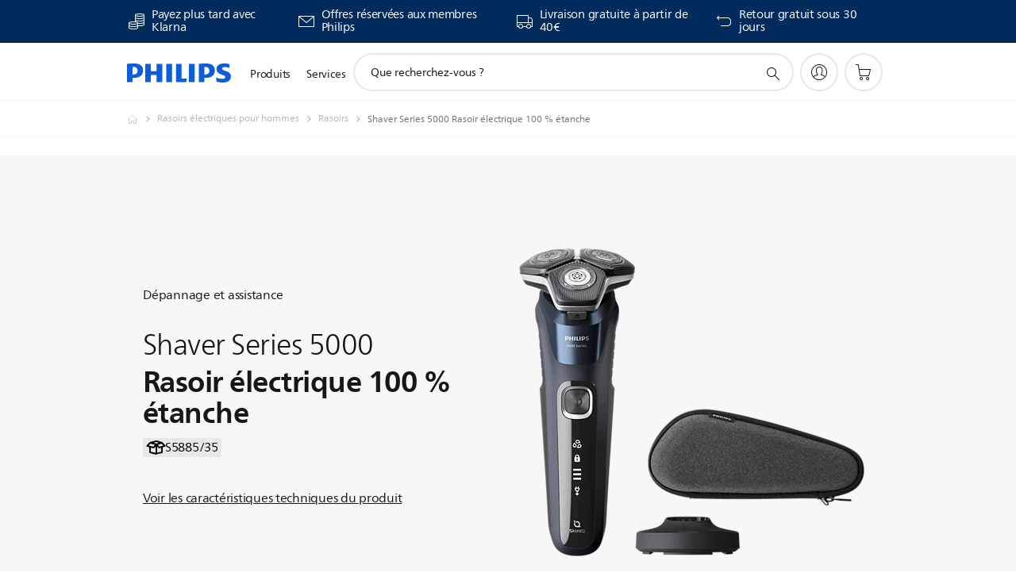

--- FILE ---
content_type: text/html;charset=utf-8
request_url: https://www.philips.fr/c-p/S5885_35/rasoir-electrique-wet-dry-series-5000/aide
body_size: 58162
content:
<!DOCTYPE HTML><html lang="fr-fr" dir="ltr" class="no-js non-ie" xmlns:wb="http://open.weibo.com/wb"> <head> <meta charset="utf-8"> <meta name="viewport" content="width=device-width, initial-scale=1"> <script>LUX=function(){function n(){return Date.now?Date.now():+new Date}var r,t=n(),a=window.performance||{},e=a.timing||{activationStart:0,navigationStart:(null===(r=window.LUX)||void 0===r?void 0:r.ns)||t};function i(){return a.now?(r=a.now(),Math.floor(r)):n()-e.navigationStart;var r}(LUX=window.LUX||{}).ac=[],LUX.addData=function(n,r){return LUX.cmd(["addData",n,r])},LUX.cmd=function(n){return LUX.ac.push(n)},LUX.getDebug=function(){return[[t,0,[]]]},LUX.init=function(){return LUX.cmd(["init"])},LUX.mark=function(){for(var n=[],r=0;r<arguments.length;r++)n[r]=arguments[r];if(a.mark)return a.mark.apply(a,n);var t=n[0],e=n[1]||{};void 0===e.startTime&&(e.startTime=i());LUX.cmd(["mark",t,e])},LUX.markLoadTime=function(){return LUX.cmd(["markLoadTime",i()])},LUX.measure=function(){for(var n=[],r=0;r<arguments.length;r++)n[r]=arguments[r];if(a.measure)return a.measure.apply(a,n);var t,e=n[0],o=n[1],u=n[2];t="object"==typeof o?n[1]:{start:o,end:u};t.duration||t.end||(t.end=i());LUX.cmd(["measure",e,t])},LUX.send=function(){return LUX.cmd(["send"])},LUX.ns=t;var o=LUX;return window.LUX_ae=[],window.addEventListener("error",(function(n){window.LUX_ae.push(n)})),o}();</script> <script>!function(){var e=document.cookie.split("; ").find(function(e){return e.startsWith("notice_gdpr_prefs=")});if(e){var t=e.split("=")[1].split(/[,:\s]+/);t.includes("1")&&((n=document.createElement("script")).src="https://cdn.speedcurve.com/js/lux.js?id=33353111",n.async=!0,n.crossOrigin="anonymous",document.head.appendChild(n))}}();</script> <script>LUX.label="Support Product Detail";</script> <link rel="preconnect" href="https://www.googletagmanager.com"> <link rel="preconnect" href="https://images.philips.com"> <link rel="preconnect" href="https://consent.trustarc.com/"> <link rel="preconnect" href="https://philipselectronicsne.tt.omtrdc.net" crossorigin="use-credentials"> <link rel="preconnect" href="https://www.googleoptimize.com"> <link rel="preload" href="/etc/philips/clientlibs/foundation-base/clientlibs-css-rb2014/fonts/neuefrutigerworld-1.20.0-w02/NeueFrutigerWorldW02-Book.woff2" as="font" type="font/woff2" media="(min-width:701px)" crossorigin> <link rel="preload" href="/etc/philips/clientlibs/foundation-base/clientlibs-css-rb2014/fonts/neuefrutigerworld-1.20.0-w02/NeueFrutigerWorldW02-Bold.woff2" as="font" type="font/woff2" media="(min-width:701px)" crossorigin> <link rel="preload" href="/etc/philips/clientlibs/foundation-base/clientlibs-css-rb2014/fonts/neuefrutigerworld-1.20.0-w02/NeueFrutigerWorldW02-Light.woff2" as="font" type="font/woff2" media="(min-width:701px)" crossorigin> <link rel="preload" href="/etc/philips/clientlibs/foundation-base/clientlibs-css-rb2014/fonts/philips-global-icon-font/philips-global-icon-font-v2.8.woff2" as="font" type="font/woff2" crossorigin> <link rel="preload" href="/etc/philips/clientlibs/foundation-base/clientlibs-css-rb2014/fonts/philips-global-icon-font/philips-global-icon-font-32-v2.8.woff2" as="font" type="font/woff2" crossorigin> <script> window.dtm=window.dtm || {};
dtm.dnt=false; </script> <title>Consultez la page d&#039;assistance pour votre Philips Shaver Series 5000 Rasoir électrique 100 % étanche S5885/35</title> <meta name="description" content="Un rasage puissant qui préserve la peau"> <meta name="keywords" content="Rasoirs visage, Rasoirs, S5885/35, Rasoir électrique 100 % étanche"> <meta name="PHILIPS.CONTEXT.LOCALE" content="fr_fr"> <meta name="PHILIPS.CONTEXT.CM.ENABLE" content="true"><meta name="PS_CARDTYPE" content="generic"> <meta name="PS_CONTENTTYPE_KEY" content="support"> <meta name="PS_CONTENTTYPE" content="Assistance"> <meta name="PS_FILTER_CONTENTTYPE" content="Assistance"> <meta name="PS_CONTENTGROUP" content="Assistance"> <meta name="PS_TITLE" content="Shaver Series 5000 Rasoir électrique 100 % étanche"> <meta name="PS_SUBTITLE" content=""> <meta name="PS_BODYTEXT" content="Un rasage puissant qui préserve la peau"> <meta name="PS_IMAGE" content="https://images.philips.com/is/image/philipsconsumer/ad1494ed26644cd78420af3f00b8d000?$pnglarge$"> <meta name="PS_PRODUCT_CONSUMER_STATUS" content="NORMAL"> <meta name="PS_DTN" content="S5885/35"> <meta name="PS_QUICKLINK_1_LABEL" content="Aperçu"> <meta name="PS_QUICKLINK_1_LINK" content="https://www.philips.fr/c-p/S5885_35/rasoir-electrique-wet-dry-series-5000"> <meta name="PS_QUICKLINK_2_LABEL" content="Caractéristiques"> <meta name="PS_QUICKLINK_2_LINK" content="https://www.philips.fr/c-p/S5885_35/rasoir-electrique-wet-dry-series-5000/aperçu#specifications"> <meta name="PS_QUICKLINK_3_LABEL" content="Avis et récompenses"> <meta name="PS_QUICKLINK_3_LINK" content="https://www.philips.fr/c-p/S5885_35/rasoir-electrique-wet-dry-series-5000/aperçu#reviews"> <meta name="PS_QUICKLINK_4_LABEL" content="Pièces et accessoires"> <meta name="PS_QUICKLINK_4_LINK" content="https://www.philips.fr/c-p/S5885_35/rasoir-electrique-wet-dry-series-5000/accessoires#reviews"> <meta name="PS_QUICKLINK_5_LABEL" content="Assistance"> <meta name="PS_QUICKLINK_5_LINK" content="https://www.philips.fr/c-p/S5885_35/rasoir-electrique-wet-dry-series-5000/aide#reviews"> <meta name="PS_AVERAGE_RATING" content="4.2857018"> <meta name="PS_RATINGS" content="3374"> <meta name="PS_PRODUCT_RANK" content="901"> <meta name="PS_PRODUCT_GROUP" content="Soins corporels"> <meta name="PS_PRODUCT_CATEGORY" content="Rasoirs visage"> <meta name="PS_PRODUCT_SUBCATEGORY" content="Rasoirs"> <meta name="PS_PRODUCT_TYPE" content="NORMAL"> <meta name="PS_PRODUCT_VERSIONS" content="Lames SteelPrecision| Capteur Power&nbsp;Adapt| T&ecirc;tes flexibles 360-D| Tondeuse r&eacute;tractable int&eacute;gr&eacute;e| Jusqu'&agrave; 5&nbsp;ans de garantie**"> <meta name="PS_DATE" content="2024-10-23T00:00:00.000+02:00"> <meta name="PS_PRODUCT_SHOPAVAILABILITY" content="false"> <meta name="PS_PRODUCT_ACCESSORY" content="false"> <meta name="PS_ACCESSORY_CTNS" content="AC20/01,AC40/01,AC51/01,AC52/01,AC53/01,CP0909/01,CP1723/01,CP1724/01,CP1752/01,CP1788/01,CP2089/01,CP2147/01,CRP338/01,QCP10/01,SH71/50"> <meta name="PS_PRODUCT_SOLD_ON_PHILIPS" content="true"> <meta name="PS_PRODUCT_PROMOTION" content="false"> <meta name="PS_PRODUCT_SHOPDISCOUNT" content="false"> <meta name="PS_SHOP_ENABLED" content="true"> <meta name="PS_PRODUCT_GROUP_ID" content="PERSONAL_CARE_GR"> <meta name="PS_PRODUCT_CATEGORY_ID" content="MENS_SHAVING_CA"> <meta name="PS_PRODUCT_SUBCATEGORY_ID" content="SERIES_SHAVERS_SU"> <meta name="PHILIPS.METRICS.DIVISION" content="CP"> <meta name="PHILIPS.METRICS.SECTION" content="main"> <meta name="PHILIPS.METRICS.COUNTRY" content="fr"> <meta name="PHILIPS.METRICS.LANGUAGE" content="fr"> <meta name="PHILIPS.METRICS.CATALOGTYPE" content="consumer"> <meta name="PHILIPS.METRICS.PRODUCTGROUP" content="personal_care"> <meta name="PHILIPS.METRICS.PRODUCTCATEGORY" content="mens_shaving"> <meta name="PHILIPS.METRICS.PRODUCTSUBCATEGORY" content="series_shavers"> <meta name="PHILIPS.METRICS.PRODUCTID" content="s5885_35"> <meta name="PHILIPS.METRICS.PAGENAME" content="s5885_35:support"> <meta property="og:title" content="Consultez la page d&#039;assistance pour votre Philips Shaver Series 5000 Rasoir électrique 100 % étanche S5885/35"> <meta property="og:description" content="Un rasage puissant qui préserve la peau"> <meta property="og:type" content="product"> <meta property="og:url" content="https://www.philips.fr/c-p/S5885_35/rasoir-electrique-wet-dry-series-5000/aide"> <meta property="og:site_name" content="Philips"> <meta property="twitter:label2" content="Rasoirs visage"> <meta property="twitter:data2" content="Rasoirs"> <script> window.philips = window.philips || {};



philips.context = {
    sector: 'CP',
    isAuthorMode: 'false',
    
    locale: {
        country: 'fr',
        language: 'fr',
        currency: '',
        code: 'fr_FR'
    },
    productCatalog: {
        ctn: 's5885/35',
        catalogType: 'consumer',
        productGroup: 'personal_care',
        productCategory: 'mens_shaving',
        productSubCategory: 'series_shavers',
        shopEnabled : 'true',
        price: "''",
        
        stars: '4.2857018/5.0|3374',
        reviews: '3374',
        
        inStock: '',
    },
     productCatalogId:
    {
        ctn: 'S5885/35',
        groupId: 'PERSONAL_CARE_GR',
        categoryId: 'MENS_SHAVING_CA',
        subcategoryId: 'SERIES_SHAVERS_SU',
    },
    page: {
        section: 'main',
        pageName: 's5885/35:support',
        pageType: 'product_detail',
        pageSubType: 'support',
        pageDetail: 'NORMAL',
        tags: '',
        infoType: '',
        trackingGroup: 'D2C-WEB-UPF-Product',
    },
    url: {
        repositoryPath: '/content/B2C/fr_FR/product-catalog/pe/rasoirs-visage/rasoirs/S5885_35',
        findSimilarProductsLink: 'https://www.philips.fr/c-m-pe/rasoirs-visage/rasoirs/dernier',
        
        personalizationUrl:'https://www.philips.fr/c-p/S5885_35/rasoir-electrique-wet-dry-series-5000'
    }
}; </script> <script src="/a1l4rgpa1fx2crzaqh/s3ns3t0g4k288vipw56.js"></script> <script src="/a1l4rgpa1fx2crzaqh/t1l6vgru59xvprnlz0ll.js" defer></script> <link rel="canonical" href="https://www.philips.fr/c-p/S5885_35/rasoir-electrique-wet-dry-series-5000"/> <link rel="apple-touch-icon" href="/etc/philips/clientlibs/foundation-base/clientlibs-css/img/favicon/favicon-hd.png"> <link rel="icon" type="image/svg+xml" href="/etc/philips/clientlibs/foundation-base/clientlibs-css/img/favicon/favicon.svg"> <link rel="icon" type="image/png" href="/etc/philips/clientlibs/foundation-base/clientlibs-css/img/favicon/favicon-192x192.png" sizes="192x192"> <link rel="icon" type="image/png" href="/etc/philips/clientlibs/foundation-base/clientlibs-css/img/favicon/favicon-96x96.png" sizes="96x96"> <link rel="icon" type="image/png" href="/etc/philips/clientlibs/foundation-base/clientlibs-css/img/favicon/favicon-32x32.png" sizes="32x32"> <link rel="icon" type="image/png" href="/etc/philips/clientlibs/foundation-base/clientlibs-css/img/favicon/favicon-16x16.png" sizes="16x16"> <meta name="msapplication-TileColor" content="#ffffff"> <meta name="msapplication-TileImage" content="/etc/philips/clientlibs/foundation-base/clientlibs-css/img/favicon/favicon-hd.png"> <script id="product-schema" data-shoppub-eop="2026-11-30T00:00:00.000+01:00" data-shop="true" type="application/json"> {"@type":"Product","@context":"http://schema.org/","name":"Rasoir électrique 100 % étanche","url":"https://www.philips.fr/c-p/S5885_35/rasoir-electrique-wet-dry-series-5000","image":["https://images.philips.com/is/image/philipsconsumer/ad1494ed26644cd78420af3f00b8d000"],"description":"Le rasoir Philips Series 5000 offre un rasage puissant et coupe encore plus de poils par passage.* Grâce à sa technologie avancée SkinIQ, ce rasoir détecte et s'adapte à la densité de votre barbe, pour un meilleur confort.","sku":"S5885/35","mpn":"S5885/35","gtin13":"","brand":{"@type":"Thing","name":"Philips"}}</script> <script type="text/javascript"> (function(){(function(l,u,C){var O=[],P=[],f={_version:"3.6.0",_config:{classPrefix:"test-",enableClasses:!0,enableJSClass:!0,usePrefixes:!0},_q:[],on:function(e,t){var n=this;setTimeout(function(){t(n[e])},0)},addTest:function(e,t,n){P.push({name:e,fn:t,options:n})},addAsyncTest:function(e){P.push({name:null,fn:e})}},s=function(){};s.prototype=f,s=new s,s.addTest("svg",!!u.createElementNS&&!!u.createElementNS("http://www.w3.org/2000/svg","svg").createSVGRect),s.addTest("localstorage",function(){var e="modernizr";try{return localStorage.setItem(e,e),localStorage.removeItem(e),!0}catch{return!1}});var w=f._config.usePrefixes?" -webkit- -moz- -o- -ms- ".split(" "):["",""];f._prefixes=w;function v(e,t){return typeof e===t}function F(){var e,t,n,r,i,a,o;for(var p in P)if(P.hasOwnProperty(p)){if(e=[],t=P[p],t.name&&(e.push(t.name.toLowerCase()),t.options&&t.options.aliases&&t.options.aliases.length))for(n=0;n<t.options.aliases.length;n++)e.push(t.options.aliases[n].toLowerCase());for(r=v(t.fn,"function")?t.fn():t.fn,i=0;i<e.length;i++)a=e[i],o=a.split("."),o.length===1?s[o[0]]=r:(s[o[0]]&&!(s[o[0]]instanceof Boolean)&&(s[o[0]]=new Boolean(s[o[0]])),s[o[0]][o[1]]=r),O.push((r?"":"no-")+o.join("-"))}}var g=u.documentElement,_=g.nodeName.toLowerCase()==="svg";function A(e){var t=g.className,n=s._config.classPrefix||"";if(_&&(t=t.baseVal),s._config.enableJSClass){var r=new RegExp("(^|\\s)"+n+"no-js(\\s|$)");t=t.replace(r,"$1"+n+"js$2")}s._config.enableClasses&&(t+=" "+n+e.join(" "+n),_?g.className.baseVal=t:g.className=t)}var j="Moz O ms Webkit",L=f._config.usePrefixes?j.toLowerCase().split(" "):[];f._domPrefixes=L;var T;(function(){var e={}.hasOwnProperty;!v(e,"undefined")&&!v(e.call,"undefined")?T=function(t,n){return e.call(t,n)}:T=function(t,n){return n in t&&v(t.constructor.prototype[n],"undefined")}})(),f._l={},f.on=function(e,t){this._l[e]||(this._l[e]=[]),this._l[e].push(t),s.hasOwnProperty(e)&&setTimeout(function(){s._trigger(e,s[e])},0)},f._trigger=function(e,t){if(this._l[e]){var n=this._l[e];setTimeout(function(){var r,i;for(r=0;r<n.length;r++)i=n[r],i(t)},0),delete this._l[e]}};function q(e,t){if(typeof e=="object")for(var n in e)T(e,n)&&q(n,e[n]);else{e=e.toLowerCase();var r=e.split("."),i=s[r[0]];if(r.length==2&&(i=i[r[1]]),typeof i<"u")return s;t=typeof t=="function"?t():t,r.length==1?s[r[0]]=t:(s[r[0]]&&!(s[r[0]]instanceof Boolean)&&(s[r[0]]=new Boolean(s[r[0]])),s[r[0]][r[1]]=t),A([(t&&t!=!1?"":"no-")+r.join("-")]),s._trigger(e,t)}return s}s._q.push(function(){f.addTest=q});function y(){return typeof u.createElement!="function"?u.createElement(arguments[0]):_?u.createElementNS.call(u,"http://www.w3.org/2000/svg",arguments[0]):u.createElement.apply(u,arguments)}s.addTest("canvas",function(){var e=y("canvas");return!!(e.getContext&&e.getContext("2d"))});var k="CSS"in l&&"supports"in l.CSS,G="supportsCSS"in l;s.addTest("supports",k||G);function J(){var e=u.body;return e||(e=y(_?"svg":"body"),e.fake=!0),e}function z(e,t,n,r){var i="modernizr",a,o,p,c,m=y("div"),d=J();if(parseInt(n,10))for(;n--;)p=y("div"),p.id=r?r[n]:i+(n+1),m.appendChild(p);return a=y("style"),a.type="text/css",a.id="s"+i,(d.fake?d:m).appendChild(a),d.appendChild(m),a.styleSheet?a.styleSheet.cssText=e:a.appendChild(u.createTextNode(e)),m.id=i,d.fake&&(d.style.background="",d.style.overflow="hidden",c=g.style.overflow,g.style.overflow="hidden",g.appendChild(d)),o=t(m,e),d.fake?(d.parentNode.removeChild(d),g.style.overflow=c,g.offsetHeight):m.parentNode.removeChild(m),!!o}var V=function(){var e=l.matchMedia||l.msMatchMedia;return e?function(t){var n=e(t);return n&&n.matches||!1}:function(t){var n=!1;return z("@media "+t+" { #modernizr { position: absolute; } }",function(r){n=(l.getComputedStyle?l.getComputedStyle(r,null):r.currentStyle).position=="absolute"}),n}}();f.mq=V;var X=f.testStyles=z;s.addTest("touchevents",function(){return!!("ontouchstart"in l||l.DocumentTouch&&u instanceof DocumentTouch)});var R=f._config.usePrefixes?j.split(" "):[];f._cssomPrefixes=R;function W(e,t){return!!~(""+e).indexOf(t)}function B(e){return e.replace(/([a-z])-([a-z])/g,function(t,n,r){return n+r.toUpperCase()}).replace(/^-/,"")}var N=function(e){var t=w.length,n=l.CSSRule,r;if(typeof n>"u")return C;if(!e)return!1;if(e=e.replace(/^@/,""),r=e.replace(/-/g,"_").toUpperCase()+"_RULE",r in n)return"@"+e;for(var i=0;i<t;i++){var a=w[i],o=a.toUpperCase()+"_"+r;if(o in n)return"@-"+a.toLowerCase()+"-"+e}return!1};f.atRule=N;function H(e,t){return function(){return e.apply(t,arguments)}}function Z(e,t,n){var r;for(var i in e)if(e[i]in t)return n===!1?e[i]:(r=t[e[i]],v(r,"function")?H(r,n||t):r);return!1}var I={elem:y("modernizr")};s._q.push(function(){delete I.elem});var h={style:I.elem.style};s._q.unshift(function(){delete h.style});function U(e){return e.replace(/([A-Z])/g,function(t,n){return"-"+n.toLowerCase()}).replace(/^ms-/,"-ms-")}function K(e,t,n){var r;if("getComputedStyle"in l){r=getComputedStyle.call(l,e,t);var i=l.console;if(r!==null)n&&(r=r.getPropertyValue(n));else if(i){var a=i.error?"error":"log";i[a].call(i,"getComputedStyle returning null, its possible modernizr test results are inaccurate")}}else r=!t&&e.currentStyle&&e.currentStyle[n];return r}function Q(e,t){var n=e.length;if("CSS"in l&&"supports"in l.CSS){for(;n--;)if(l.CSS.supports(U(e[n]),t))return!0;return!1}else if("CSSSupportsRule"in l){for(var r=[];n--;)r.push("("+U(e[n])+":"+t+")");return r=r.join(" or "),z("@supports ("+r+") { #modernizr { position: absolute; } }",function(i){return K(i,null,"position")=="absolute"})}return C}function D(e,t,n,r){if(r=v(r,"undefined")?!1:r,!v(n,"undefined")){var i=Q(e,n);if(!v(i,"undefined"))return i}for(var a,o,p,c,m,d=["modernizr","tspan","samp"];!h.style&&d.length;)a=!0,h.modElem=y(d.shift()),h.style=h.modElem.style;function E(){a&&(delete h.style,delete h.modElem)}for(p=e.length,o=0;o<p;o++)if(c=e[o],m=h.style[c],W(c,"-")&&(c=B(c)),h.style[c]!==C)if(!r&&!v(n,"undefined")){try{h.style[c]=n}catch{}if(h.style[c]!=m)return E(),t=="pfx"?c:!0}else return E(),t=="pfx"?c:!0;return E(),!1}var Y=f.testProp=function(e,t,n){return D([e],C,t,n)};function x(e,t,n,r,i){var a=e.charAt(0).toUpperCase()+e.slice(1),o=(e+" "+R.join(a+" ")+a).split(" ");return v(t,"string")||v(t,"undefined")?D(o,t,r,i):(o=(e+" "+L.join(a+" ")+a).split(" "),Z(o,t,n))}f.testAllProps=x;function S(e,t,n){return x(e,C,C,t,n)}f.testAllProps=S,s.addTest("flexbox",S("flexBasis","1px",!0)),s.addTest("csstransforms",function(){return navigator.userAgent.indexOf("Android 2.")===-1&&S("transform","scale(1)",!0)}),s.addTest("csstransforms3d",function(){return!!S("perspective","1px",!0)}),s.addTest("csstransitions",S("transition","all",!0)),s.addTest("appearance",S("appearance"));var b=f.prefixed=function(e,t,n){return e.indexOf("@")===0?N(e):(e.indexOf("-")!=-1&&(e=B(e)),t?x(e,t,n):x(e,"pfx"))};s.addTest("fullscreen",!!(b("exitFullscreen",u,!1)||b("cancelFullScreen",u,!1))),s.addTest("objectfit",!!b("objectFit"),{aliases:["object-fit"]}),F(),A(O),delete f.addTest,delete f.addAsyncTest;for(var M=0;M<s._q.length;M++)s._q[M]();l.Modernizr=s})(window,document),window.Modernizr.addTest("correctvh",function(){return!navigator.userAgent.match(/(iPad|iPhone);.*CPU.*OS (6|7)_\d/i)}),window.Modernizr.addTest("touch",function(){return window.Modernizr.touchevents}),window.Modernizr.addTest("ipad",function(){return!!navigator.userAgent.match(/iPad/i)}),window.Modernizr.addTest("iphone",function(){return!!navigator.userAgent.match(/iPhone/i)}),window.Modernizr.addTest("ipod",function(){return!!navigator.userAgent.match(/iPod/i)}),window.Modernizr.addTest("ios",function(){return window.Modernizr.ipad||window.Modernizr.ipod||window.Modernizr.iphone}),function(){var l=document.documentElement,u="no-js";window.Modernizr._config.classPrefix&&l.className.indexOf(u)>-1&&(l.className=l.className.replace(u,window.Modernizr._config.classPrefix+"js"))}(),function(){window.sessionStorage&&window.sessionStorage.getItem("philips.hideRecallBanner")==="true"&&document.documentElement.classList.add("pv-hrb")}()})(); </script><link rel="stylesheet" href="/etc/designs/b2c-seamless-theme/clientlibs.min.251208.css" type="text/css"> <script type="application/json" class="pv-d2c-search__translations"> {"translations":{"d2c-search.more-tab":"Assistance, etc.","d2c-search.versuni-lp-card-vacuum-link":"https://www.home-appliances.philips/fr/fr/u/floor-care-vacuums-mops?utm_source=philips.fr&utm_medium=referral&utm_campaign=int-search","d2c-search.search-empty":"Recherche vide","d2c-search.sort-by-date-asc":"Date (ordre croissant)","d2c-search.versuni-lp-name":"Versuni (Philips Domestic Appliances)","d2c-search.popular-support-topics-title":"Rubriques d'assistance","d2c-search.filter-rating-value":"{0} et plus","d2c-search.help-banner-title":"Trouver des produits de santé, hospitaliers et de l'assistance","d2c-search.suggested-results":"Résultats suggérés","TBD":"En stock","d2c-search.versuni-lp-card-climate-link":"https://www.home-appliances.philips/fr/fr/u/climate-care?utm_source=philips.fr&utm_medium=referral&utm_campaign=int-search","d2c-search.filter-range-max":"Max","d2c-search.versuni-lp-card-kitchen-link":"https://www.home-appliances.philips/fr/fr/u/kitchen-appliances?utm_source=philips.fr&utm_medium=referral&utm_campaign=int-search","d2c-search.versuni-lp-card-home-link":"https://www.home.id/fr-FR/support?utm_source=philips.fr&utm_medium=referral&utm_campaign=int-search","d2c-search.sort-by-date-desc":"Date (ordre décroissant)\n","d2c-search.no-result-for-search":"Désolé. Aucun résultat trouvé. ","d2c-search.nmore":"Plus","d2c-search.add-to-cart-btn":"Ajouter au panier","d2c-search.search-results-for":"Résultats de la recherche pour","d2c-search.tab.modal.option.support":"Trouver de l'aide pour un produit","d2c-search.versuni-lp-card-pet-title":"Appareils pour animaux","d2c-search.versuni-lp-title":"Il semble que vous cherchiez des produits électroménagers","d2c-search.tab.modal.list.label":"Que recherchez-vous ?\n","d2c-search.overall-rating":"Note globale","d2c-search.bundle-discount-label":"Réduction de lot","d2c-search.recently-viewed-title":"Éléments que vous avez récemment consultés","d2c-search.filter-rating-title":"Note des clients","d2c-search.versuni-lp-card-coffee-link":"https://www.home-appliances.philips/fr/fr/u/coffee-machines?utm_source=philips.fr&utm_medium=referral&utm_campaign=int-search","d2c-search.submit-search-box":"Soumettre la recherche","d2c-search.sort-by-size-asc":"Taille (ordre croissant)\n","d2c-search.filters-title":"Filtres","d2c-search.sort-by-alphabetical-desc":"Alphabétique (de Z à A)\n","d2c-search.help-banner-cta-link":"https://www.philips.fr/healthcare","d2c-search.versuni-lp-card-garden-link":"https://www.home-appliances.philips/fr/fr/u/garden-care?utm_source=philips.fr&utm_medium=referral&utm_campaign=int-search","d2c-search.tab.modal.option.products":"Découvrir les produits à acheter","d2c-search.versuni-lp-card-home-title":"Assistance & Service après-vente","d2c-search.sort-by-relevance":"Pertinence","d2c-search.filter-price-title":"Prix","d2c-search.help-banner-desc":"Échographie, moniteurs, imagerie et plus encore"," d2c-search.more-tab":"Assistance, etc.","d2c-search.sort-by-newest":"Le(s) plus récent(s)","d2c-search.versuni-lp-card-kitchen-title":"Appareils pour la cuisine","d2c-search.popular-categories-title":"Peut-être que tu cherches ceci:","d2c-search.clear":"Effacer","d2c-search.help-suggestions-title":"Suggestions","d2c-search.products-tab":"Acheter\n","d2c-search.versuni-lp-card-climate-title":"Qualité de l’Air","d2c-search-added-to-cart-btn":"Ajouté au panier","d2c-search.refurbishment-label":"Produits reconditionnés","d2c-search.sort-by-size-desc":"Taille (ordre décroissant)\n","d2c-search.search-box-sitewide":"Dans tout le site\n","d2c-search.filter-apply-all":"Appliquer les filtres","d2c-search.what-look-for":"Que recherchez-vous ?","d2c-search.sort-by-price-high-to-low":"Prix (le plus élevé)","d2c-search.try-different-search":"Essayez une autre recherche.","d2c-search.notify-me-btn":"M'avertir","d2c-search.versuni-lp-card-vacuum-title":"Aspirateurs & balais lavants","d2c-search.versuni-lp-card-coffee-title":"Machines à café","d2c-search.filter-price-range":"Prix {0} - {1}","d2c-search.sort-by-alphabetical-asc":"Alphabétique (de A à Z)\n","d2c-search.versuni-lp-card-ironing-link":"https://www.home-appliances.philips/fr/fr/u/garment-care-ironing?utm_source=philips.fr&utm_medium=referral&utm_campaign=int-search","d2c-search.versuni-lp-card-ironing-title":"Entretien du linge","d2c-search.sort-by-rating":"Note","d2c-search.help-banner-cta-text":"Rendez-vous sur Philips.com/healthcare","d2c-search.search-box-label":"Recherche sur le site","d2c-search.tab.modal.title\n":"Recherche","d2c-search.filter-range-min":"Min","d2c-search.filter-availability-in-stock":"En stock","d2c-search.versuni-lp-card-pet-link":"https://www.home-appliances.philips/fr/fr/u/pet-care?utm_source=philips.fr&utm_medium=referral&utm_campaign=int-search","d2c-search.versuni-lp-card-garden-title":"Entretien du jardin","d2c-search.versuni-lp-description":"Nous avons déplacé nos produits pour la maison vers un nouveau site ! Vous cherchez l’un d’eux ?","d2c-search.filter-availability-title":"Disponibilité","d2c-search.help-suggestions-1":"Veuillez vérifier l’orthographe de chaque mot.","d2c-search.help-suggestions-3":"Rechercher par nom de produit (par exemple, Airfryer, Sonicare).","d2c-search.help-suggestions-2":"Faites une recherche par référence de produit (ex. : HD9240/90, L2BO/00).","d2c-search.added-to-cart-btn":"Ajouté au panier","d2c-search.help-suggestions-4":"Essayez d'autres mots-clés.","d2c-search.filter-clear-all":"Effacer les filtres","d2c-search.sort-by-price-low-to-high":"Prix (le plus bas)"}} </script></head> <body class="productdetailspage " style=" " data-country="FR" data-language="fr" data-locale="fr_FR"> <!--<noindex>--> <!-- HEADER SECTION START --> <div class="genericheaderpage basepage page"><div class="header n02v3-header-a n02v3-header component-base"> <header class="p-n02v3 p-layout-row p-n02v3__hamburger--close
     
     
    default pv-padding-block-end--m
     
     p-n02v3__contextual 
     
     p-n02v3__shop 
    p-n02v3__usp-banner--active 
    p-n02v3--b2c
    p-n02v3--show-search-field
    
     "
        data-n25="false"
        data-n25-mobile="false"
        data-flyout-links="{&quot;howToRegister&quot;:&quot;https://www.philips.fr/myphilips/register-your-product&quot;,&quot;myProducts&quot;:&quot;/myphilips#/my-products&quot;,&quot;registerProduct&quot;:&quot;/myphilips#/register-new-product/search&quot;,&quot;myDashboard&quot;:&quot;/myphilips#/my-home&quot;,&quot;login&quot;:&quot;/myphilips&quot;,&quot;myAccount&quot;:&quot;https://www.philips.fr/myphilips/register-product#tab\u003duser&quot;,&quot;signUp&quot;:&quot;https://www.philips.fr/myphilips/login#tab\u003dsign-up&quot;}"
        data-is-fixed-height="true"
        data-is-stock-indicator = "inherit"
        data-stock-market=""
        data-stock-indicator-api = "https://tools.eurolandir.com/tools/pricefeed/xmlirmultiiso5.aspx?companyid=2522"
        data-shop-site=""> <div class="p-n02v3__top-banner" data-shop-error-message="En raison de la maintenance programmée, il est actuellement impossible d'effectuer des achats. Merci de réessayer dans quelques heures.
"> <div class="geodetectionbar tc53-geo-detection-bar"> <div class="p-tc53-geo-detection-bar" data-current-page-path='/content/B2C/fr_FR/product-catalog/pe/rasoirs-visage/rasoirs/S5885_35'> <script type="text/x-handlebars-template" data-template="tc53-geo-detection-bar-template"> <div class="p-notification-bar p-navigation" > <span class="p-text p-direction-ltr"> <label class="p-label" >This page is also available in</label> <a  data-track-type="track-conversion" data-track-name="interaction"  data-track-description="link:geo_detection" class="p-anchor-geobar" href="{{url}}">{{urlLinkName}}</a> </span> <button class="p-close p-square p-inverted p-icon-close p-small" aria-label="Fermer"></button> </div> </script> </div> </div> <div class="p-n02v3__usp-banner-wrapper   "> <ul class="p-n02v3__usp-banner p-layout-inner p-cell-gutter
                                                 p-n02v3__usp-banner--col4"> <li class="p-n02v3__usp-banner-item"> <div class="gc23v2-1 gc23v2-icon component-base"> <div class="p-gc23v2-icon  
         p-icon-with-text
		
		
         p-row-gutter  "> <!--googleoff: anchor--> <a class="" data-track-type="track-conversion" data-track-name="interaction" data-track-compid="gc23v2" data-track-description="link_usp_klarna" href="https://www.philips.fr/c-w/promotions/klarna-promotion.html" target="_self" title="(ouvre dans la même fenêtre)" rel="" aria-label=""> <i class="p-icon-coins"
							aria-label="foundation-base.gc23.p-icon-coins"></i> <div class="p-gc23v2-icon-text"> <p>Payez plus tard avec Klarna</p> </div> </a> <!--googleon: anchor--> </div> </div> </li> <li class="p-n02v3__usp-banner-item"> <div class="gc23v2-2 gc23v2-icon component-base"> <div class="p-gc23v2-icon  
         p-icon-with-text
		
		
         p-row-gutter  "> <!--googleoff: anchor--> <a class="" data-track-type="track-conversion" data-track-name="interaction" data-track-compid="gc23v2" data-track-description="uspbar_link_crmform" href="https://www.philips.fr/c-e/member.html" target="_self" title="(ouvre dans la même fenêtre)" rel="" aria-label=""> <i class="p-icon-envelope"
							aria-label="icône de l'enveloppe"></i> <div class="p-gc23v2-icon-text"> <p>Offres réservées aux membres Philips</p> </div> </a> <!--googleon: anchor--> </div> </div> </li> <li class="p-n02v3__usp-banner-item"> <div class="gc23v2-3 gc23v2-icon component-base"> <div class="p-gc23v2-icon  
         p-icon-with-text
		
		
         p-row-gutter  "> <!--googleoff: anchor--> <a class="" data-track-type="track-conversion" data-track-name="interaction" data-track-compid="gc23v2" data-track-description="icon:delivery" href="https://www.philips.fr/c-w/support-home/online-store-faq.html#slide_delivery_faq" target="_self" title="(ouvre dans la même fenêtre)" rel="" aria-label=""> <i class="p-icon-transport-truck"
							aria-label="icône de camion de transport"></i> <div class="p-gc23v2-icon-text"> <p>Livraison gratuite à partir de 40€</p> </div> </a> <!--googleon: anchor--> </div> </div> </li> <li class="p-n02v3__usp-banner-item"> <div class="gc23v2-4 gc23v2-icon component-base"> <div class="p-gc23v2-icon  
         p-icon-with-text
		
		
         p-row-gutter  "> <!--googleoff: anchor--> <a class="" data-track-type="track-conversion" data-track-name="interaction" data-track-compid="gc23v2" data-track-description="uspbar_link_myphilips" href="https://www.philips.fr/c-w/support-home/online-store-faq#slide_returns" target="_self" title="(ouvre dans la même fenêtre)" rel="" aria-label=""> <i class="p-icon-returns"
							aria-label="foundation-base.gc23.p-icon-returns"></i> <div class="p-gc23v2-icon-text"> <p>Retour gratuit sous 30 jours</p> </div> </a> <!--googleon: anchor--> </div> </div> </li> </ul> </div> </div> <div class="p-n02v3__inner"> <div class="p-layout-inner"> <div class="p-n02v3__shape"> <a href='https://www.philips.fr/' title="Page d'accueil" class="p-n02v3__shapelink"> <div class="p-n02v3__shape-wrapper"> <svg width="131" height="24" viewBox="0 0 131 24" fill="none" xmlns="http://www.w3.org/2000/svg"> <path d="M44.4019 0.480751V23.5192H37.3709V14.4601H30.0545V23.5192H23.0235V0.480751H30.0545V9.63756H37.3709V0.480751H44.4019ZM68.8676 18.892V0.480751H61.8366V23.5192H74.5465L75.6056 18.892H68.8601H68.8676ZM56.6385 0.480751H49.6075V23.5192H56.6385V0.480751ZM85.1455 0.480751H78.1145V23.5192H85.1455V0.480751ZM119.82 6.36244C119.82 5.10798 121.074 4.52958 123.095 4.52958C125.311 4.52958 127.715 5.01033 129.36 5.68639L128.781 0.676056C126.948 0.292958 125.311 0 122.329 0C116.65 0 112.789 2.2385 112.789 6.94085C112.789 15.0385 123.771 13.4009 123.771 17.1568C123.771 18.5991 122.712 19.3728 120.113 19.3728C117.799 19.3728 114.238 18.5991 112.12 17.5399L112.894 22.8432C115.012 23.6169 117.904 24 120.218 24C126.092 24 130.907 22.0695 130.907 16.2854C130.907 8.5784 119.827 10.0207 119.827 6.35493L119.82 6.36244ZM110.67 8.77371C110.67 14.6554 106.524 18.0282 99.9812 18.0282H97.4798V23.5192H90.4488V0.480751C92.8601 0.187794 96.2254 0 99.0197 0C106.246 0 110.678 2.31361 110.678 8.77371H110.67ZM103.737 8.87136C103.737 5.97934 102.1 4.34178 98.6291 4.34178C98.2685 4.34178 97.8854 4.34178 97.4723 4.36432V13.8817H98.6291C102.287 13.8817 103.737 11.861 103.737 8.87136ZM20.2291 8.77371C20.2291 14.6554 16.0901 18.0282 9.53991 18.0282H7.0385V23.5192H0V0.480751C2.41127 0.187794 5.77653 0 8.57089 0C15.7972 0 20.2216 2.31361 20.2216 8.77371H20.2291ZM13.2883 8.87136C13.2883 5.97934 11.6507 4.34178 8.18779 4.34178C7.82723 4.34178 7.44413 4.34178 7.03099 4.36432V13.8817H8.18779C11.846 13.8817 13.2883 11.861 13.2883 8.87136Z" fill="#0B5ED7"/> </svg> </div> </a> </div> </div> <nav class="p-n02v3__menu"> <div class="p-n02v3__mobiletopbg" aria-hidden="true"></div> <div class="p-n02v3__mobilebottombg" aria-hidden="true"></div> <div class="p-n02v3__m1bg"> <div class="p-n02v3__mwrap"> <div class="p-n02v3__m1title"></div> <ul class="p-n02v3__m1"> <li class="p-n02v3__mli p-n02v3__products p-m-1
                                
                                "> <a href="#" class="p-n02v3__mlink" data-track-type="track-nav-nena" data-track-compid="n02v3" data-track-navid="header" data-track-navdest="consumer:produits"> <span class="p-n02v3__m1item pv-heading pv-body--s pv-bold">Produits</span> </a> <div class="p-n02v3__m2bg p-n02v3__miconbg p-n02v3__m2bg--products p-n02v3__mbg--hidden
                                    p-n02v3__contextual--mgbg"> <div class="p-n02v3__mwrap"> <div class="p-n02v3__mtitle"> <div class="p-n02v3__mback">Menu principal</div> <div class="p-n02v3__listtitle "> <div class="p-n02v3__mclose"><button class="p-icon-close" arial-label="Menu principal" ></button></div> <div class="pv-heading pv-body--m pv-bold">Produits</div> </div> </div> <ul class="p-n02v3__m2 p-n02v3__micon"> <li class="p-n02v3__mli p-m-1-1 p-n02v3__group
                                                        p-n02v3__contextual--mgliactive"> <a href="#" class="p-n02v3__mlink" data-track-type="track-nav-nena" data-track-compid="n02v3" data-track-navid="header" data-track-navdest="consumer:produits:soins_corporels"> <span class="p-icon-personalcare--32 p-n02v3__m2icon"></span> <span class="pv-heading pv-body--s pv-bold p-n02v3__m2text">Soins corporels</span> </a> <div class="p-n02v3__m3bg p-n02v3__mflyout p-n02v3__mbg--hidden
                                                            p-n02v3__contextual--mbg" data-bg-level="3"> <div class="p-n02v3__mwrap"> <div class="p-n02v3__mtitle p-n02v3__t--col14"> <div class="p-n02v3__mback">Menu principal</div> <div class="p-n02v3__listtitle "> <div class="p-n02v3__mclose"><button class="p-icon-close"
                                                                                                        arial-label="Menu principal"></button></div> <div class="pv-heading pv-body--m pv-bold">Soins corporels</div> </div> </div> <ul class="p-n02v3__m3 p-n02v3__m--col14"> <li class="p-n02v3__mli p-n02v3__mli--subgroup p-m-1-1-1
                    "> <a href='#' class="p-n02v3__mlink"><span class="pv-heading pv-body--s">Soin masculin</span></a> <div class="p-n02v3__m4bg
                        " data-bg-level="4"> <div class="p-n02v3__mwrap"> <div class="p-n02v3__mtitle p-n02v3__t--col34"> <div class="p-n02v3__mback">Soins corporels</div> <div class="p-n02v3__listtitle "> <div class="p-n02v3__mclose"><button class="p-icon-close"
                                                                       arial-label="Retour"></button></div> <div class="pv-heading pv-body--m pv-bold">Soin masculin</div> </div> </div> <ul class="p-n02v3__m4
            p-n02v3__m--col24
            "> <li class="p-n02v3__mli p-n02v3__mli--cat p-m-1-1-1-1
             "> <a target="" href='https://www.philips.fr/c-e/pe/mens-grooming-welcome.html' class="p-n02v3__mlink p-n02v3__mlink--no-childs" data-track-type="track-nav-nena" data-track-compid="n02v3" data-track-navid="header" data-track-navdest="consumer:produits:pe:soins_corporels:soin_masculin:mens-razors-and-clippers-find-the-tool-that"> <span class="pv-heading pv-body--s"> Rasoirs et tondeuses pour hommes - Trouvez l'outil qui </span> </a> </li> <li class="p-n02v3__mli p-n02v3__mli--cat p-m-1-1-1-2
             "> <a target="" href='https://www.philips.fr/c-m-pe/rasoirs-visage' class="p-n02v3__mlink p-n02v3__mlink--no-childs" data-track-type="track-nav-nena" data-track-compid="n02v3" data-track-navid="header" data-track-navdest="consumer:produits:pe:soins_corporels:soin_masculin:rasoirs-nav"> <span class="pv-heading pv-body--s"> Rasoirs </span> </a> </li> <li class="p-n02v3__mli p-n02v3__mli--cat p-m-1-1-1-3
             "> <a target="" href='https://www.philips.fr/c-m-pe/oneblade-tonte-et-rasage-visage' class="p-n02v3__mlink p-n02v3__mlink--no-childs" data-track-type="track-nav-nena" data-track-compid="n02v3" data-track-navid="header" data-track-navdest="consumer:produits:pe:soins_corporels:soin_masculin:oneblade-nav"> <span class="pv-heading pv-body--s"> OneBlade : taille, stylise et rase </span> </a> </li> <li class="p-n02v3__mli p-n02v3__mli--cat p-m-1-1-1-4
             "> <a target="" href='https://www.philips.fr/c-e/pe/oneblade-taille-stylise-et-rase/myoneblade.html#triggername=period_eightmonths' class="p-n02v3__mlink p-n02v3__mlink--no-childs" data-track-type="track-nav-nena" data-track-compid="n02v3" data-track-navid="header" data-track-navdest="consumer:produits:pe:soins_corporels:soin_masculin:oneblade-abo-programme-nav"> <span class="pv-heading pv-body--s"> Abonnements OneBlade </span> </a> </li> <li class="p-n02v3__mli p-n02v3__mli--cat p-m-1-1-1-5
             "> <a target="" href='https://www.philips.fr/c-m-pe/oneblade-tonte-et-rasage-visage/oneblade-intimate' class="p-n02v3__mlink p-n02v3__mlink--no-childs" data-track-type="track-nav-nena" data-track-compid="n02v3" data-track-navid="header" data-track-navdest="consumer:produits:pe:soins_corporels:soin_masculin:oneblade-intimate-nav"> <span class="pv-heading pv-body--s"> OneBlade Intimate </span> </a> </li> <li class="p-n02v3__mli p-n02v3__mli--cat p-m-1-1-1-6
             "> <a target="" href='https://www.philips.fr/c-m-pe/tondeuses-a-cheveux' class="p-n02v3__mlink p-n02v3__mlink--no-childs" data-track-type="track-nav-nena" data-track-compid="n02v3" data-track-navid="header" data-track-navdest="consumer:produits:pe:soins_corporels:soin_masculin:tondeuses-a-cheveux"> <span class="pv-heading pv-body--s"> Tondeuses à cheveux </span> </a> </li> <li class="p-n02v3__mli p-n02v3__mli--cat p-m-1-1-1-7
             "> <a target="" href='https://www.philips.fr/c-m-pe/multigroomers' class="p-n02v3__mlink p-n02v3__mlink--no-childs" data-track-type="track-nav-nena" data-track-compid="n02v3" data-track-navid="header" data-track-navdest="consumer:produits:pe:soins_corporels:soin_masculin:tondeuses-multistyles-nav"> <span class="pv-heading pv-body--s"> Tondeuses multistyles </span> </a> </li> <li class="p-n02v3__mli p-n02v3__mli--cat p-m-1-1-1-8
             "> <a target="" href='https://www.philips.fr/c-m-pe/tondeuses-a-barbe' class="p-n02v3__mlink p-n02v3__mlink--no-childs" data-track-type="track-nav-nena" data-track-compid="n02v3" data-track-navid="header" data-track-navdest="consumer:produits:pe:soins_corporels:soin_masculin:tondeuses-a-barbe"> <span class="pv-heading pv-body--s"> Tondeuses a barbe </span> </a> </li> <li class="p-n02v3__mli p-n02v3__mli--cat p-m-1-1-1-9
             "> <a target="" href='https://www.philips.fr/c-m-pe/tondeuses-a-barbe-et-multistyles' class="p-n02v3__mlink p-n02v3__mlink--no-childs" data-track-type="track-nav-nena" data-track-compid="n02v3" data-track-navid="header" data-track-navdest="consumer:produits:pe:soins_corporels:soin_masculin:"> <span class="pv-heading pv-body--s"> Tondeuses à barbe et multistyles </span> </a> </li> <li class="p-n02v3__mli p-n02v3__mli--cat p-m-1-1-1-10
             "> <a target="" href='https://www.philips.fr/c-m-pe/tondeuses-corps' class="p-n02v3__mlink p-n02v3__mlink--no-childs" data-track-type="track-nav-nena" data-track-compid="n02v3" data-track-navid="header" data-track-navdest="consumer:produits:pe:soins_corporels:soin_masculin:tondeuses-corps"> <span class="pv-heading pv-body--s"> Tondeuses corps </span> </a> </li> <li class="p-n02v3__mli p-n02v3__mli--cat p-m-1-1-1-11
             "> <a target="" href='https://www.philips.fr/c-m-pe/tondeuses-nez-oreilles' class="p-n02v3__mlink p-n02v3__mlink--no-childs" data-track-type="track-nav-nena" data-track-compid="n02v3" data-track-navid="header" data-track-navdest="consumer:produits:pe:soins_corporels:soin_masculin:tondeuses-nez-oreilles-nav"> <span class="pv-heading pv-body--s"> Tondeuses nez oreilles </span> </a> </li> <li class="p-n02v3__mli p-n02v3__mli--cat p-m-1-1-1-12
             "> <a target="" href='https://www.philips.fr/c-m-pe/accessoires-et-pieces-de-rechange' class="p-n02v3__mlink p-n02v3__mlink--no-childs" data-track-type="track-nav-nena" data-track-compid="n02v3" data-track-navid="header" data-track-navdest="consumer:produits:pe:soins_corporels:soin_masculin:"> <span class="pv-heading pv-body--s"> Accessoires et pièces de rechange </span> </a> </li> <li class="p-n02v3__mli p-n02v3__mli--cat p-m-1-1-1-13
             "> <a target="" href='https://www.philips.fr/c-e/soins-pour-homme.html' class="p-n02v3__mlink p-n02v3__mlink--no-childs" data-track-type="track-nav-nena" data-track-compid="n02v3" data-track-navid="header" data-track-navdest="consumer:produits:pe:soins_corporels:soin_masculin:conseils-et-tutoriels-nav"> <span class="pv-heading pv-body--s"> Conseils et tutoriels </span> </a> </li> </ul> </div> </div> </li> <li class="p-n02v3__mli p-n02v3__mli--subgroup p-m-1-1-2
                    "> <a href='#' class="p-n02v3__mlink"><span class="pv-heading pv-body--s">Beauté féminine</span></a> <div class="p-n02v3__m4bg
                        " data-bg-level="4"> <div class="p-n02v3__mwrap"> <div class="p-n02v3__mtitle p-n02v3__t--col34"> <div class="p-n02v3__mback">Soins corporels</div> <div class="p-n02v3__listtitle "> <div class="p-n02v3__mclose"><button class="p-icon-close"
                                                                       arial-label="Retour"></button></div> <div class="pv-heading pv-body--m pv-bold">Beauté féminine</div> </div> </div> <ul class="p-n02v3__m4
            p-n02v3__m--col24
            "> <li class="p-n02v3__mli p-n02v3__mli--cat p-m-1-1-2-1
             "> <a target="" href='https://www.philips.fr/c-m-pe/lumea-ipl' class="p-n02v3__mlink p-n02v3__mlink--no-childs" data-track-type="track-nav-nena" data-track-compid="n02v3" data-track-navid="header" data-track-navdest="consumer:produits:pe:soins_corporels:beauté_féminine:epilateur-lumiere-pulsee-nav"> <span class="pv-heading pv-body--s"> Epilateur à lumière pulsée Lumea </span> </a> </li> <li class="p-n02v3__mli p-n02v3__mli--cat p-m-1-1-2-2
             "> <a target="" href='https://www.philips.fr/c-e/pe/epilateur-lumiere-pulsee/lumea-abonnement.html' class="p-n02v3__mlink p-n02v3__mlink--no-childs" data-track-type="track-nav-nena" data-track-compid="n02v3" data-track-navid="header" data-track-navdest="consumer:produits:pe:soins_corporels:beauté_féminine:ipl-world-subscription"> <span class="pv-heading pv-body--s"> Abonnement Lumea IPL </span> </a> </li> <li class="p-n02v3__mli p-n02v3__mli--cat p-m-1-1-2-3
             "> <a target="" href='https://www.philips.fr/c-m-pe/epilation' class="p-n02v3__mlink p-n02v3__mlink--no-childs" data-track-type="track-nav-nena" data-track-compid="n02v3" data-track-navid="header" data-track-navdest="consumer:produits:pe:soins_corporels:beauté_féminine:"> <span class="pv-heading pv-body--s"> Épilation </span> </a> </li> <li class="p-n02v3__mli p-n02v3__mli--cat p-m-1-1-2-4
             "> <a target="" href='https://www.philips.fr/c-m-pe/oneblade-tonte-et-rasage-visage/oneblade-intimate' class="p-n02v3__mlink p-n02v3__mlink--no-childs" data-track-type="track-nav-nena" data-track-compid="n02v3" data-track-navid="header" data-track-navdest="consumer:produits:pe:soins_corporels:beauté_féminine:oneblade-intimate-nav"> <span class="pv-heading pv-body--s"> OneBlade Intimate </span> </a> </li> <li class="p-n02v3__mli p-n02v3__mli--cat p-m-1-1-2-5
             "> <a target="" href='https://www.philips.fr/c-m-pe/coiffure/seche-cheveux' class="p-n02v3__mlink p-n02v3__mlink--no-childs" data-track-type="track-nav-nena" data-track-compid="n02v3" data-track-navid="header" data-track-navdest="consumer:produits:pe:soins_corporels:beauté_féminine:hair-dryer-nav"> <span class="pv-heading pv-body--s"> Sèche-cheveux </span> </a> </li> <li class="p-n02v3__mli p-n02v3__mli--cat p-m-1-1-2-6
             "> <a target="" href='https://www.philips.fr/c-m-pe/coiffure' class="p-n02v3__mlink p-n02v3__mlink--no-childs" data-track-type="track-nav-nena" data-track-compid="n02v3" data-track-navid="header" data-track-navdest="consumer:produits:pe:soins_corporels:beauté_féminine:"> <span class="pv-heading pv-body--s"> Coiffure </span> </a> </li> <li class="p-n02v3__mli p-n02v3__mli--cat p-m-1-1-2-7
             "> <a target="" href='https://www.philips.fr/c-m-ac/accessoires-de-beaute-feminine' class="p-n02v3__mlink p-n02v3__mlink--no-childs" data-track-type="track-nav-nena" data-track-compid="n02v3" data-track-navid="header" data-track-navdest="consumer:produits:pe:soins_corporels:beauté_féminine:"> <span class="pv-heading pv-body--s"> Accessoires de beauté féminine </span> </a> </li> <li class="p-n02v3__mli p-n02v3__mli--cat p-m-1-1-2-8
             "> <a target="" href='https://www.philips.fr/c-e/conseils-beaute.html' class="p-n02v3__mlink p-n02v3__mlink--no-childs" data-track-type="track-nav-nena" data-track-compid="n02v3" data-track-navid="header" data-track-navdest="consumer:produits:pe:soins_corporels:beauté_féminine:beauty-tips-nav"> <span class="pv-heading pv-body--s"> Conseils beauté </span> </a> </li> </ul> </div> </div> </li> <li class="p-n02v3__mli p-n02v3__mli--subgroup p-m-1-1-3
                    "> <a href='#' class="p-n02v3__mlink"><span class="pv-heading pv-body--s">Hygiène bucco-dentaire</span></a> <div class="p-n02v3__m4bg
                        " data-bg-level="4"> <div class="p-n02v3__mwrap"> <div class="p-n02v3__mtitle p-n02v3__t--col34"> <div class="p-n02v3__mback">Soins corporels</div> <div class="p-n02v3__listtitle "> <div class="p-n02v3__mclose"><button class="p-icon-close"
                                                                       arial-label="Retour"></button></div> <div class="pv-heading pv-body--m pv-bold">Hygiène bucco-dentaire</div> </div> </div> <ul class="p-n02v3__m4
            p-n02v3__m--col24
            "> <li class="p-n02v3__mli p-n02v3__mli--cat p-m-1-1-3-1
             "> <a target="" href='https://www.philips.fr/c-m-pe/sonicare-brosses-a-dents-electriques' class="p-n02v3__mlink p-n02v3__mlink--no-childs" data-track-type="track-nav-nena" data-track-compid="n02v3" data-track-navid="header" data-track-navdest="consumer:produits:pe:soins_corporels:hygiène_bucco-dentaire:brosses-a-dents-electriques-nav"> <span class="pv-heading pv-body--s"> Brosses à dents électriques </span> </a> </li> <li class="p-n02v3__mli p-n02v3__mli--cat p-m-1-1-3-2
             "> <a target="" href='https://www.philips.fr/c-m-pe/tetes-de-brosse-a-dents' class="p-n02v3__mlink p-n02v3__mlink--no-childs" data-track-type="track-nav-nena" data-track-compid="n02v3" data-track-navid="header" data-track-navdest="consumer:produits:pe:soins_corporels:hygiène_bucco-dentaire:toothbrush-heads-nav"> <span class="pv-heading pv-body--s"> Têtes de brosse à dents électrique </span> </a> </li> <li class="p-n02v3__mli p-n02v3__mli--cat p-m-1-1-3-3
             "> <a target="" href='https://www.philips.fr/c-m-pe/power-flosser/power-flosser-3000/dernier#availability=instock&filters=POWER_FLOSSER_3000_SU%2CCORDLESS_POWER_FLOSSER_3000_SU' class="p-n02v3__mlink p-n02v3__mlink--no-childs" data-track-type="track-nav-nena" data-track-compid="n02v3" data-track-navid="header" data-track-navdest="consumer:produits:pe:soins_corporels:hygiène_bucco-dentaire:power-flosser"> <span class="pv-heading pv-body--s"> Power Flosser </span> </a> </li> <li class="p-n02v3__mli p-n02v3__mli--cat p-m-1-1-3-4
             "> <a target="" href='https://www.philips.fr/c-m-pe/philips-one' class="p-n02v3__mlink p-n02v3__mlink--no-childs" data-track-type="track-nav-nena" data-track-compid="n02v3" data-track-navid="header" data-track-navdest="consumer:produits:pe:soins_corporels:hygiène_bucco-dentaire:philips-one"> <span class="pv-heading pv-body--s"> Philips One </span> </a> </li> <li class="p-n02v3__mli p-n02v3__mli--cat p-m-1-1-3-5
             "> <a target="" href='https://www.philips.fr/c-m-pe/brosses-a-dents-electriques/philips-sonicare-for-kids/dernier#filters=SONICARE_FOR_KIDS_SU&sliders=&support=&price=&priceBoxes=&page=&layout=' class="p-n02v3__mlink p-n02v3__mlink--no-childs" data-track-type="track-nav-nena" data-track-compid="n02v3" data-track-navid="header" data-track-navdest="consumer:produits:pe:soins_corporels:hygiène_bucco-dentaire:sonicare-for-kids-nav"> <span class="pv-heading pv-body--s"> Brosses à dents enfants </span> </a> </li> <li class="p-n02v3__mli p-n02v3__mli--cat p-m-1-1-3-6
             "> <a target="" href='https://www.philips.fr/c-e/pe/sonicare-brush-head-subscription.html' class="p-n02v3__mlink p-n02v3__mlink--no-childs" data-track-type="track-nav-nena" data-track-compid="n02v3" data-track-navid="header" data-track-navdest="consumer:produits:pe:soins_corporels:hygiène_bucco-dentaire:sonicare-brush-head-subscription"> <span class="pv-heading pv-body--s"> Abonnement  têtes de brosse à dents Sonicare </span> </a> </li> <li class="p-n02v3__mli p-n02v3__mli--cat p-m-1-1-3-7
             "> <a target="" href='https://www.philips.fr/c-e/pe/oral-healthcare.html' class="p-n02v3__mlink p-n02v3__mlink--no-childs" data-track-type="track-nav-nena" data-track-compid="n02v3" data-track-navid="header" data-track-navdest="consumer:produits:pe:soins_corporels:hygiène_bucco-dentaire:ohc-homepage-nav"> <span class="pv-heading pv-body--s"> Les solutions Philips Sonicare </span> </a> </li> <li class="p-n02v3__mli p-n02v3__mli--cat p-m-1-1-3-8
             "> <a target="" href='https://www.philips.fr/c-e/pe/conseils-hygiene-bucco-dentaire.html' class="p-n02v3__mlink p-n02v3__mlink--no-childs" data-track-type="track-nav-nena" data-track-compid="n02v3" data-track-navid="header" data-track-navdest="consumer:produits:pe:soins_corporels:hygiène_bucco-dentaire:sante-bucco-dentaire-nav"> <span class="pv-heading pv-body--s"> Conseils de santé bucco-dentaire </span> </a> </li> <li class="p-n02v3__mli p-n02v3__mli--cat p-m-1-1-3-9
             "> <a target="" href='https://www.philips.fr/c-m-pe/eclaircissement-des-dents' class="p-n02v3__mlink p-n02v3__mlink--no-childs" data-track-type="track-nav-nena" data-track-compid="n02v3" data-track-navid="header" data-track-navdest="consumer:produits:pe:soins_corporels:hygiène_bucco-dentaire:eclaircissement-des-dents-nav"> <span class="pv-heading pv-body--s"> Éclaircissement des dents </span> </a> </li> <li class="p-n02v3__mli p-n02v3__mli--cat p-m-1-1-3-10
             "> <a target="" href='https://www.philips.fr/c-m-ac/accessoires-pour-brosse-a-dents' class="p-n02v3__mlink p-n02v3__mlink--no-childs" data-track-type="track-nav-nena" data-track-compid="n02v3" data-track-navid="header" data-track-navdest="consumer:produits:pe:soins_corporels:hygiène_bucco-dentaire:guide-and-support-accessories-nav"> <span class="pv-heading pv-body--s"> Accessoires et pièces de rechange </span> </a> </li> </ul> </div> </div> </li> <li class="p-n02v3__mli p-n02v3__mli--subgroup p-m-1-1-4
                    "> <a href='#' class="p-n02v3__mlink"><span class="pv-heading pv-body--s">Bien-être</span></a> <div class="p-n02v3__m4bg
                        " data-bg-level="4"> <div class="p-n02v3__mwrap"> <div class="p-n02v3__mtitle p-n02v3__t--col34"> <div class="p-n02v3__mback">Soins corporels</div> <div class="p-n02v3__listtitle "> <div class="p-n02v3__mclose"><button class="p-icon-close"
                                                                       arial-label="Retour"></button></div> <div class="pv-heading pv-body--m pv-bold">Bien-être</div> </div> </div> <ul class="p-n02v3__m4
            p-n02v3__m--col24
            "> <li class="p-n02v3__mli p-n02v3__mli--cat p-m-1-1-4-1
             "> <a target="" href='https://www.philips.fr/c-m-pe/luminotherapie' class="p-n02v3__mlink p-n02v3__mlink--no-childs" data-track-type="track-nav-nena" data-track-compid="n02v3" data-track-navid="header" data-track-navdest="consumer:produits:pe:soins_corporels:bien-être:"> <span class="pv-heading pv-body--s"> Luminothérapie </span> </a> </li> <li class="p-n02v3__mli p-n02v3__mli--cat p-m-1-1-4-2
             "> <a target="" href='https://www.philips.fr/c-m-pe/soulagement-de-la-douleur/dernier' class="p-n02v3__mlink p-n02v3__mlink--no-childs" data-track-type="track-nav-nena" data-track-compid="n02v3" data-track-navid="header" data-track-navdest="consumer:produits:pe:soins_corporels:bien-être:soulagement-de-douleur-nav"> <span class="pv-heading pv-body--s"> Soulagement de la douleur </span> </a> </li> </ul> </div> </div> </li> <li class="p-n02v3__mli p-n02v3__mli--subgroup p-m-1-1-5
                    "> <a href='#' class="p-n02v3__mlink"><span class="pv-heading pv-body--s">Pour les enfants</span></a> <div class="p-n02v3__m4bg
                        " data-bg-level="4"> <div class="p-n02v3__mwrap"> <div class="p-n02v3__mtitle p-n02v3__t--col34"> <div class="p-n02v3__mback">Soins corporels</div> <div class="p-n02v3__listtitle "> <div class="p-n02v3__mclose"><button class="p-icon-close"
                                                                       arial-label="Retour"></button></div> <div class="pv-heading pv-body--m pv-bold">Pour les enfants</div> </div> </div> <ul class="p-n02v3__m4
            p-n02v3__m--col24
            "> <li class="p-n02v3__mli p-n02v3__mli--cat p-m-1-1-5-1
             "> <a target="" href='https://www.philips.fr/c-p/HF3503_01/-' class="p-n02v3__mlink p-n02v3__mlink--no-childs" data-track-type="track-nav-nena" data-track-compid="n02v3" data-track-navid="header" data-track-navdest="consumer:produits:pe:soins_corporels:pour_les_enfants:eveil-lumiere"> <span class="pv-heading pv-body--s"> Eveil-lumière </span> </a> </li> <li class="p-n02v3__mli p-n02v3__mli--cat p-m-1-1-5-2
             "> <a target="" href='https://www.philips.fr/c-m-pe/brosses-a-dents-electriques/philips-sonicare-for-kids/dernier#filters=SONICARE_FOR_KIDS_SU&sliders=&support=&price=&priceBoxes=&page=&layout=' class="p-n02v3__mlink p-n02v3__mlink--no-childs" data-track-type="track-nav-nena" data-track-compid="n02v3" data-track-navid="header" data-track-navdest="consumer:produits:pe:soins_corporels:pour_les_enfants:sonicare-for-kids-nav"> <span class="pv-heading pv-body--s"> Brosses à dents enfants </span> </a> </li> </ul> </div> </div> </li> <li class="p-n02v3__mli p-n02v3__mli--subgroup p-m-1-1-6
                    "> <a href='#' class="p-n02v3__mlink"><span class="pv-heading pv-body--s">Durabilité</span></a> <div class="p-n02v3__m4bg
                        " data-bg-level="4"> <div class="p-n02v3__mwrap"> <div class="p-n02v3__mtitle p-n02v3__t--col34"> <div class="p-n02v3__mback">Soins corporels</div> <div class="p-n02v3__listtitle "> <div class="p-n02v3__mclose"><button class="p-icon-close"
                                                                       arial-label="Retour"></button></div> <a href="https://www.philips.fr/c-e/sustainability/durabilite.html" class="p-n02v3__mlink" data-track-type="track-nav-nena" data-track-compid="n02v3" data-track-navid="header" data-track-navdest="consumer:produits:pe:soins_corporels:durabilité"> <span class="pv-heading pv-body--m pv-bold p-xs-hidden p-s-hidden p-m-hidden">Durabilité</span> <span class="pv-heading pv-body--m pv-bold p-l-hidden">Durabilité</span></a> </div> </div> <ul class="p-n02v3__m4
            p-n02v3__m--col24
            "> <li class="p-n02v3__mli p-n02v3__mli--cat p-m-1-1-6-1
             "> <a target="" href='https://www.philips.fr/c-e/sustainability/durabilite/fabriquer-des-produits-eco-responsables.html' class="p-n02v3__mlink p-n02v3__mlink--no-childs" data-track-type="track-nav-nena" data-track-compid="n02v3" data-track-navid="header" data-track-navdest="consumer:produits:pe:soins_corporels:durabilité:sustainable-product-innovation-nav"> <span class="pv-heading pv-body--s"> Innovation produits durables </span> </a> </li> <li class="p-n02v3__mli p-n02v3__mli--cat p-m-1-1-6-2
             "> <a target="" href='https://www.philips.fr/c-e/boutique/refurbished-products.html' class="p-n02v3__mlink p-n02v3__mlink--no-childs" data-track-type="track-nav-nena" data-track-compid="n02v3" data-track-navid="header" data-track-navdest="consumer:produits:pe:soins_corporels:durabilité:refurbished-products-nav"> <span class="pv-heading pv-body--s"> Produits reconditionnés </span> </a> </li> <li class="p-n02v3__mli p-n02v3__mli--cat p-m-1-1-6-3
             "> <a target="" href='https://www.philips.fr/c-e/recycler-votre-produit.html' class="p-n02v3__mlink p-n02v3__mlink--no-childs" data-track-type="track-nav-nena" data-track-compid="n02v3" data-track-navid="header" data-track-navdest="consumer:produits:pe:soins_corporels:durabilité:recycle-your-product-nav"> <span class="pv-heading pv-body--s"> Recycler votre produit </span> </a> </li> </ul> </div> </div> </li> </ul> </div> </div> </li> <li class="p-n02v3__mli p-m-1-2 p-n02v3__group
                                                        "> <a href="#" class="p-n02v3__mlink" data-track-type="track-nav-nena" data-track-compid="n02v3" data-track-navid="header" data-track-navdest="consumer:produits:appareils_domestiques"> <span class="p-icon-household--32 p-n02v3__m2icon"></span> <span class="pv-heading pv-body--s pv-bold p-n02v3__m2text">Appareils domestiques</span> </a> <div class="p-n02v3__m3bg p-n02v3__mflyout p-n02v3__mbg--hidden
                                                            " data-bg-level="3"> <div class="p-n02v3__mwrap"> <div class="p-n02v3__mtitle p-n02v3__t--col14"> <div class="p-n02v3__mback">Menu principal</div> <div class="p-n02v3__listtitle "> <div class="p-n02v3__mclose"><button class="p-icon-close"
                                                                                                        arial-label="Menu principal"></button></div> <div class="pv-heading pv-body--m pv-bold">Appareils domestiques</div> </div> </div> <ul class="p-n02v3__m3 p-n02v3__m--col14"> <li class="p-n02v3__mli p-n02v3__mli--subgroup p-m-1-2-1
                    "> <a href='#' class="p-n02v3__mlink"><span class="pv-heading pv-body--s">Produits d'entretien à domicile</span></a> <div class="p-n02v3__m4bg
                        " data-bg-level="4"> <div class="p-n02v3__mwrap"> <div class="p-n02v3__mtitle p-n02v3__t--col34"> <div class="p-n02v3__mback">Appareils domestiques</div> <div class="p-n02v3__listtitle "> <div class="p-n02v3__mclose"><button class="p-icon-close"
                                                                       arial-label="Retour"></button></div> <div class="pv-heading pv-body--m pv-bold">Produits d'entretien à domicile</div> </div> </div> <ul class="p-n02v3__m4
            p-n02v3__m--col24
            "> <li class="p-n02v3__mli p-n02v3__mli--cat p-m-1-2-1-1
             "> <a target="_blank" href='https://www.home-appliances.philips/fr/fr/u/kitchen-appliances?utm_source=philips.fr&utm_medium=referral&utm_campaign=nav-menu' class="p-n02v3__mlink p-n02v3__mlink--no-childs" data-track-type="track-nav-nena" data-track-compid="n02v3" data-track-navid="header" data-track-navdest="consumer:produits:ho:appareils_domestiques:produits_d'entretien_à_domicile:kitchen-appliances-nav"> <span class="pv-heading pv-body--s"> Appareils pour la cuisine <span class="p-icon-external-link"></span> </span> </a> </li> <li class="p-n02v3__mli p-n02v3__mli--cat p-m-1-2-1-2
             "> <a target="_blank" href='https://www.home-appliances.philips/fr/fr/u/coffee-machines?utm_source=philips.fr&utm_medium=referral&utm_campaign=nav-menu' class="p-n02v3__mlink p-n02v3__mlink--no-childs" data-track-type="track-nav-nena" data-track-compid="n02v3" data-track-navid="header" data-track-navdest="consumer:produits:ho:appareils_domestiques:produits_d'entretien_à_domicile:coffee-machines-nav"> <span class="pv-heading pv-body--s"> Machines à café <span class="p-icon-external-link"></span> </span> </a> </li> <li class="p-n02v3__mli p-n02v3__mli--cat p-m-1-2-1-3
             "> <a target="_blank" href='https://www.home-appliances.philips/fr/fr/u/floor-care-vacuums-mops?utm_source=philips.fr&utm_medium=referral&utm_campaign=nav-menu' class="p-n02v3__mlink p-n02v3__mlink--no-childs" data-track-type="track-nav-nena" data-track-compid="n02v3" data-track-navid="header" data-track-navdest="consumer:produits:ho:appareils_domestiques:produits_d'entretien_à_domicile:floor-care-vacuums-mops-nav"> <span class="pv-heading pv-body--s"> Aspirateurs & balais lavants <span class="p-icon-external-link"></span> </span> </a> </li> <li class="p-n02v3__mli p-n02v3__mli--cat p-m-1-2-1-4
             "> <a target="_blank" href='https://www.home-appliances.philips/fr/fr/u/garment-care-ironing?utm_source=philips.fr&utm_medium=referral&utm_campaign=nav-menu' class="p-n02v3__mlink p-n02v3__mlink--no-childs" data-track-type="track-nav-nena" data-track-compid="n02v3" data-track-navid="header" data-track-navdest="consumer:produits:ho:appareils_domestiques:produits_d'entretien_à_domicile:garment-care-ironing-nav"> <span class="pv-heading pv-body--s"> Entretien du linge <span class="p-icon-external-link"></span> </span> </a> </li> <li class="p-n02v3__mli p-n02v3__mli--cat p-m-1-2-1-5
             "> <a target="_blank" href='https://www.home-appliances.philips/fr/fr/u/climate-care?utm_source=philips.fr&utm_medium=referral&utm_campaign=nav-menu' class="p-n02v3__mlink p-n02v3__mlink--no-childs" data-track-type="track-nav-nena" data-track-compid="n02v3" data-track-navid="header" data-track-navdest="consumer:produits:ho:appareils_domestiques:produits_d'entretien_à_domicile:climate-care"> <span class="pv-heading pv-body--s"> Qualité de l’Air <span class="p-icon-external-link"></span> </span> </a> </li> <li class="p-n02v3__mli p-n02v3__mli--cat p-m-1-2-1-6
             "> <a target="_blank" href='https://www.home-appliances.philips/fr/fr/u/home-safety?utm_source=philips.fr&utm_medium=referral&utm_campaign=nav-menu' class="p-n02v3__mlink p-n02v3__mlink--no-childs" data-track-type="track-nav-nena" data-track-compid="n02v3" data-track-navid="header" data-track-navdest="consumer:produits:ho:appareils_domestiques:produits_d'entretien_à_domicile:home-safety-nav"> <span class="pv-heading pv-body--s"> Sécurité domestique <span class="p-icon-external-link"></span> </span> </a> </li> <li class="p-n02v3__mli p-n02v3__mli--cat p-m-1-2-1-7
             "> <a target="_blank" href='https://www.home-appliances.philips/fr/fr/u/pet-care?utm_source=philips.fr&utm_medium=referral&utm_campaign=nav-menu' class="p-n02v3__mlink p-n02v3__mlink--no-childs" data-track-type="track-nav-nena" data-track-compid="n02v3" data-track-navid="header" data-track-navdest="consumer:produits:ho:appareils_domestiques:produits_d'entretien_à_domicile:pet-care-nav"> <span class="pv-heading pv-body--s"> Appareils pour animaux <span class="p-icon-external-link"></span> </span> </a> </li> <li class="p-n02v3__mli p-n02v3__mli--cat p-m-1-2-1-8
             "> <a target="_blank" href='https://www.home-appliances.philips/fr/fr/u/garden-care?utm_source=philips.fr&utm_medium=referral&utm_campaign=nav-menu' class="p-n02v3__mlink p-n02v3__mlink--no-childs" data-track-type="track-nav-nena" data-track-compid="n02v3" data-track-navid="header" data-track-navdest="consumer:produits:ho:appareils_domestiques:produits_d'entretien_à_domicile:garden-care-nav"> <span class="pv-heading pv-body--s"> Entretien du jardin <span class="p-icon-external-link"></span> </span> </a> </li> <li class="p-n02v3__mli p-n02v3__mli--cat p-m-1-2-1-9
             "> <a target="_blank" href='https://www.home-appliances.philips/fr/fr/c/black-friday-deals-offers' class="p-n02v3__mlink p-n02v3__mlink--no-childs" data-track-type="track-nav-nena" data-track-compid="n02v3" data-track-navid="header" data-track-navdest="consumer:produits:ho:appareils_domestiques:produits_d'entretien_à_domicile:blackfriday-navi"> <span class="pv-heading pv-body--s"> Black Friday <span class="p-icon-external-link"></span> </span> </a> </li> </ul> </div> </div> </li> <li class="p-n02v3__mli p-n02v3__mli--subgroup p-m-1-2-2
                    "> <a href='#' class="p-n02v3__mlink"><span class="pv-heading pv-body--s">Protection du climat</span></a> <div class="p-n02v3__m4bg
                        " data-bg-level="4"> <div class="p-n02v3__mwrap"> <div class="p-n02v3__mtitle p-n02v3__t--col34"> <div class="p-n02v3__mback">Appareils domestiques</div> <div class="p-n02v3__listtitle "> <div class="p-n02v3__mclose"><button class="p-icon-close"
                                                                       arial-label="Retour"></button></div> <div class="pv-heading pv-body--m pv-bold">Protection du climat</div> </div> </div> <ul class="p-n02v3__m4
            p-n02v3__m--col24
            "> <li class="p-n02v3__mli p-n02v3__mli--cat p-m-1-2-2-1
             "> <a target="" href='https://www.philips.fr/c-m-ho/solutions-de-chauffage-de-leau/dernier#filters=HEAT_PUMPS_SU' class="p-n02v3__mlink p-n02v3__mlink--no-childs" data-track-type="track-nav-nena" data-track-compid="n02v3" data-track-navid="header" data-track-navdest="consumer:produits:ho:appareils_domestiques:protection_du_climat:heat-pumps-nav"> <span class="pv-heading pv-body--s"> Pompes à chaleur </span> </a> </li> </ul> </div> </div> </li> <li class="p-n02v3__mli p-n02v3__mli--subgroup p-m-1-2-3
                    "> <a href='#' class="p-n02v3__mlink"><span class="pv-heading pv-body--s">Protection de l'eau</span></a> <div class="p-n02v3__m4bg
                        " data-bg-level="4"> <div class="p-n02v3__mwrap"> <div class="p-n02v3__mtitle p-n02v3__t--col34"> <div class="p-n02v3__mback">Appareils domestiques</div> <div class="p-n02v3__listtitle "> <div class="p-n02v3__mclose"><button class="p-icon-close"
                                                                       arial-label="Retour"></button></div> <div class="pv-heading pv-body--m pv-bold">Protection de l'eau</div> </div> </div> <ul class="p-n02v3__m4
            p-n02v3__m--col24
            "> <li class="p-n02v3__mli p-n02v3__mli--cat p-m-1-2-3-1
             "> <a target="" href='https://www.philips.fr/c-m-ho/solutions-pour-eau-de-boisson' class="p-n02v3__mlink p-n02v3__mlink--no-childs" data-track-type="track-nav-nena" data-track-compid="n02v3" data-track-navid="header" data-track-navdest="consumer:produits:ho:appareils_domestiques:protection_de_l'eau:drinkingwater-solutions-nav"> <span class="pv-heading pv-body--s"> Solutions d'eau potable </span> </a> </li> <li class="p-n02v3__mli p-n02v3__mli--cat p-m-1-2-3-2
             "> <a target="" href='https://www.philips.fr/c-m-ho/solutions-de-chauffage-de-leau' class="p-n02v3__mlink p-n02v3__mlink--no-childs" data-track-type="track-nav-nena" data-track-compid="n02v3" data-track-navid="header" data-track-navdest="consumer:produits:ho:appareils_domestiques:protection_de_l'eau:water-heating-nav"> <span class="pv-heading pv-body--s"> Chauffage de l'eau </span> </a> </li> </ul> </div> </div> </li> <li class="p-n02v3__mli p-n02v3__mli--subgroup p-m-1-2-4
                    "> <a href='#' class="p-n02v3__mlink"><span class="pv-heading pv-body--s">Securite intelligente</span></a> <div class="p-n02v3__m4bg
                        " data-bg-level="4"> <div class="p-n02v3__mwrap"> <div class="p-n02v3__mtitle p-n02v3__t--col34"> <div class="p-n02v3__mback">Appareils domestiques</div> <div class="p-n02v3__listtitle "> <div class="p-n02v3__mclose"><button class="p-icon-close"
                                                                       arial-label="Retour"></button></div> <div class="pv-heading pv-body--m pv-bold">Securite intelligente</div> </div> </div> <ul class="p-n02v3__m4
            p-n02v3__m--col24
            "> <li class="p-n02v3__mli p-n02v3__mli--cat p-m-1-2-4-1
             "> <a target="" href='https://www.philips.fr/c-m-ho/securite-intelligente/dernier#filters=VIDEO_DOOR_PHONES_SU' class="p-n02v3__mlink p-n02v3__mlink--no-childs" data-track-type="track-nav-nena" data-track-compid="n02v3" data-track-navid="header" data-track-navdest="consumer:produits:ho:appareils_domestiques:securite_intelligente:video-intercoms-nav"> <span class="pv-heading pv-body--s"> Interphones vidéo </span> </a> </li> <li class="p-n02v3__mli p-n02v3__mli--cat p-m-1-2-4-2
             "> <a target="" href='https://www.philips.fr/c-m-ho/securite-intelligente/dernier#filters=SECURITY_CAMERAS_SU' class="p-n02v3__mlink p-n02v3__mlink--no-childs" data-track-type="track-nav-nena" data-track-compid="n02v3" data-track-navid="header" data-track-navdest="consumer:produits:ho:appareils_domestiques:securite_intelligente:cameras-intercoms-nav"> <span class="pv-heading pv-body--s"> Caméras pour interphones vidéo </span> </a> </li> <li class="p-n02v3__mli p-n02v3__mli--cat p-m-1-2-4-3
             "> <a target="" href='https://www.philips.fr/c-m-ho/securite-intelligente/dernier#filters=DOORBELLS_SU' class="p-n02v3__mlink p-n02v3__mlink--no-childs" data-track-type="track-nav-nena" data-track-compid="n02v3" data-track-navid="header" data-track-navdest="consumer:produits:ho:appareils_domestiques:securite_intelligente:doorbells-nav"> <span class="pv-heading pv-body--s"> Sonnettes </span> </a> </li> </ul> </div> </div> </li> </ul> </div> </div> </li> <li class="p-n02v3__mli p-m-1-3 p-n02v3__group
                                                        "> <a href="#" class="p-n02v3__mlink" data-track-type="track-nav-nena" data-track-compid="n02v3" data-track-navid="header" data-track-navdest="consumer:produits:image_et_son"> <span class="p-icon-sound-and-vision--32 p-n02v3__m2icon"></span> <span class="pv-heading pv-body--s pv-bold p-n02v3__m2text">Image et son</span> </a> <div class="p-n02v3__m3bg p-n02v3__mflyout p-n02v3__mbg--hidden
                                                            " data-bg-level="3"> <div class="p-n02v3__mwrap"> <div class="p-n02v3__mtitle p-n02v3__t--col14"> <div class="p-n02v3__mback">Menu principal</div> <div class="p-n02v3__listtitle "> <div class="p-n02v3__mclose"><button class="p-icon-close"
                                                                                                        arial-label="Menu principal"></button></div> <div class="pv-heading pv-body--m pv-bold">Image et son</div> </div> </div> <ul class="p-n02v3__m3 p-n02v3__m--col14"> <li class="p-n02v3__mli p-n02v3__mli--subgroup p-m-1-3-1
                    "> <a href='#' class="p-n02v3__mlink"><span class="pv-heading pv-body--s">Téléviseur, moniteur et vidéo</span></a> <div class="p-n02v3__m4bg
                        " data-bg-level="4"> <div class="p-n02v3__mwrap"> <div class="p-n02v3__mtitle p-n02v3__t--col34"> <div class="p-n02v3__mback">Image et son</div> <div class="p-n02v3__listtitle "> <div class="p-n02v3__mclose"><button class="p-icon-close"
                                                                       arial-label="Retour"></button></div> <div class="pv-heading pv-body--m pv-bold">Téléviseur, moniteur et vidéo</div> </div> </div> <ul class="p-n02v3__m4
            p-n02v3__m--col24
            "> <li class="p-n02v3__mli p-n02v3__mli--cat p-m-1-3-1-1
             "> <a target="" href='https://www.philips.fr/c-m-so/televiseur' class="p-n02v3__mlink p-n02v3__mlink--no-childs" data-track-type="track-nav-nena" data-track-compid="n02v3" data-track-navid="header" data-track-navdest="consumer:produits:so:image_et_son:téléviseur,_moniteur_et_vidéo:tv-nav"> <span class="pv-heading pv-body--s"> Téléviseur </span> </a> </li> <li class="p-n02v3__mli p-n02v3__mli--cat p-m-1-3-1-2
             "> <a target="" href='https://www.philips.fr/c-m-so/moniteurs' class="p-n02v3__mlink p-n02v3__mlink--no-childs" data-track-type="track-nav-nena" data-track-compid="n02v3" data-track-navid="header" data-track-navdest="consumer:produits:so:image_et_son:téléviseur,_moniteur_et_vidéo:"> <span class="pv-heading pv-body--s"> Moniteurs </span> </a> </li> <li class="p-n02v3__mli p-n02v3__mli--cat p-m-1-3-1-3
             "> <a target="" href='https://www.philips.fr/c-m-so/projecteurs' class="p-n02v3__mlink p-n02v3__mlink--no-childs" data-track-type="track-nav-nena" data-track-compid="n02v3" data-track-navid="header" data-track-navdest="consumer:produits:so:image_et_son:téléviseur,_moniteur_et_vidéo:"> <span class="pv-heading pv-body--s"> Projecteurs </span> </a> </li> <li class="p-n02v3__mli p-n02v3__mli--cat p-m-1-3-1-4
             "> <a target="" href='https://www.philips.fr/c-m-so/decodeurs' class="p-n02v3__mlink p-n02v3__mlink--no-childs" data-track-type="track-nav-nena" data-track-compid="n02v3" data-track-navid="header" data-track-navdest="consumer:produits:so:image_et_son:téléviseur,_moniteur_et_vidéo:"> <span class="pv-heading pv-body--s"> Décodeurs </span> </a> </li> <li class="p-n02v3__mli p-n02v3__mli--cat p-m-1-3-1-5
             "> <a target="" href='https://www.philips.fr/c-m-so/baladeurs-multimedias' class="p-n02v3__mlink p-n02v3__mlink--no-childs" data-track-type="track-nav-nena" data-track-compid="n02v3" data-track-navid="header" data-track-navdest="consumer:produits:so:image_et_son:téléviseur,_moniteur_et_vidéo:"> <span class="pv-heading pv-body--s"> Baladeurs multimédias </span> </a> </li> <li class="p-n02v3__mli p-n02v3__mli--cat p-m-1-3-1-6
             "> <a target="" href='https://www.philips.fr/c-e/so/guide-d-achat-de-televiseurs.html' class="p-n02v3__mlink p-n02v3__mlink--no-childs" data-track-type="track-nav-nena" data-track-compid="n02v3" data-track-navid="header" data-track-navdest="consumer:produits:so:image_et_son:téléviseur,_moniteur_et_vidéo:television-guide"> <span class="pv-heading pv-body--s"> Guide d'achat de téléviseurs </span> </a> </li> </ul> </div> </div> </li> <li class="p-n02v3__mli p-n02v3__mli--subgroup p-m-1-3-2
                    "> <a href='#' class="p-n02v3__mlink"><span class="pv-heading pv-body--s">Audio</span></a> <div class="p-n02v3__m4bg
                        " data-bg-level="4"> <div class="p-n02v3__mwrap"> <div class="p-n02v3__mtitle p-n02v3__t--col34"> <div class="p-n02v3__mback">Image et son</div> <div class="p-n02v3__listtitle "> <div class="p-n02v3__mclose"><button class="p-icon-close"
                                                                       arial-label="Retour"></button></div> <div class="pv-heading pv-body--m pv-bold">Audio</div> </div> </div> <ul class="p-n02v3__m4
            p-n02v3__m--col24
            "> <li class="p-n02v3__mli p-n02v3__mli--cat p-m-1-3-2-1
             "> <a target="" href='https://www.philips.fr/c-m-so/audio-a-la-maison' class="p-n02v3__mlink p-n02v3__mlink--no-childs" data-track-type="track-nav-nena" data-track-compid="n02v3" data-track-navid="header" data-track-navdest="consumer:produits:so:image_et_son:audio:home-audio"> <span class="pv-heading pv-body--s"> Audio à la Maison </span> </a> </li> <li class="p-n02v3__mli p-n02v3__mli--cat p-m-1-3-2-2
             "> <a target="" href='https://www.philips.fr/c-m-so/barres-de-son-et-audio-domestique' class="p-n02v3__mlink p-n02v3__mlink--no-childs" data-track-type="track-nav-nena" data-track-compid="n02v3" data-track-navid="header" data-track-navdest="consumer:produits:so:image_et_son:audio:soundbars-and-home-cinema-nav"> <span class="pv-heading pv-body--s"> Barres de son et Home Cinema </span> </a> </li> <li class="p-n02v3__mli p-n02v3__mli--cat p-m-1-3-2-3
             "> <a target="" href='https://www.philips.fr/c-m-so/enceintes-sans-fil' class="p-n02v3__mlink p-n02v3__mlink--no-childs" data-track-type="track-nav-nena" data-track-compid="n02v3" data-track-navid="header" data-track-navdest="consumer:produits:so:image_et_son:audio:wireless-speakers"> <span class="pv-heading pv-body--s"> Enceintes sans fil </span> </a> </li> <li class="p-n02v3__mli p-n02v3__mli--cat p-m-1-3-2-4
             "> <a target="" href='https://www.philips.fr/c-m-so/casque' class="p-n02v3__mlink p-n02v3__mlink--no-childs" data-track-type="track-nav-nena" data-track-compid="n02v3" data-track-navid="header" data-track-navdest="consumer:produits:so:image_et_son:audio:headphones"> <span class="pv-heading pv-body--s"> Casque </span> </a> </li> <li class="p-n02v3__mli p-n02v3__mli--cat p-m-1-3-2-5
             "> <a target="" href='https://www.philips.fr/c-m-so/enceintes-de-fete' class="p-n02v3__mlink p-n02v3__mlink--no-childs" data-track-type="track-nav-nena" data-track-compid="n02v3" data-track-navid="header" data-track-navdest="consumer:produits:so:image_et_son:audio:party-speakers"> <span class="pv-heading pv-body--s"> Enceintes de fête </span> </a> </li> <li class="p-n02v3__mli p-n02v3__mli--cat p-m-1-3-2-6
             "> <a target="" href='https://www.philips.fr/c-m-au/audio-pour-voiture' class="p-n02v3__mlink p-n02v3__mlink--no-childs" data-track-type="track-nav-nena" data-track-compid="n02v3" data-track-navid="header" data-track-navdest="consumer:produits:so:image_et_son:audio:"> <span class="pv-heading pv-body--s"> Audio pour voiture </span> </a> </li> <li class="p-n02v3__mli p-n02v3__mli--cat p-m-1-3-2-7
             "> <a target="" href='https://www.philips.fr/c-m-so/enregistreur-vocal' class="p-n02v3__mlink p-n02v3__mlink--no-childs" data-track-type="track-nav-nena" data-track-compid="n02v3" data-track-navid="header" data-track-navdest="consumer:produits:so:image_et_son:audio:"> <span class="pv-heading pv-body--s"> Enregistreur vocal </span> </a> </li> <li class="p-n02v3__mli p-n02v3__mli--cat p-m-1-3-2-8
             "> <a target="" href='https://www.philips.fr/c-e/so/sound-hub.html' class="p-n02v3__mlink p-n02v3__mlink--no-childs" data-track-type="track-nav-nena" data-track-compid="n02v3" data-track-navid="header" data-track-navdest="consumer:produits:so:image_et_son:audio:advice-and-sources-of-inspiration-nav"> <span class="pv-heading pv-body--s"> Conseils et sources d'inspiration </span> </a> </li> </ul> </div> </div> </li> <li class="p-n02v3__mli p-n02v3__mli--subgroup p-m-1-3-3
                    "> <a href='#' class="p-n02v3__mlink"><span class="pv-heading pv-body--s">Communication</span></a> <div class="p-n02v3__m4bg
                        " data-bg-level="4"> <div class="p-n02v3__mwrap"> <div class="p-n02v3__mtitle p-n02v3__t--col34"> <div class="p-n02v3__mback">Image et son</div> <div class="p-n02v3__listtitle "> <div class="p-n02v3__mclose"><button class="p-icon-close"
                                                                       arial-label="Retour"></button></div> <div class="pv-heading pv-body--m pv-bold">Communication</div> </div> </div> <ul class="p-n02v3__m4
            p-n02v3__m--col24
            "> <li class="p-n02v3__mli p-n02v3__mli--cat p-m-1-3-3-1
             "> <a target="" href='https://www.philips.fr/c-m-so/telephones-fixes' class="p-n02v3__mlink p-n02v3__mlink--no-childs" data-track-type="track-nav-nena" data-track-compid="n02v3" data-track-navid="header" data-track-navdest="consumer:produits:so:image_et_son:communication:"> <span class="pv-heading pv-body--s"> Téléphones fixes </span> </a> </li> </ul> </div> </div> </li> <li class="p-n02v3__mli p-n02v3__mli--subgroup p-m-1-3-4
                    "> <a href='#' class="p-n02v3__mlink"><span class="pv-heading pv-body--s">Accessoires</span></a> <div class="p-n02v3__m4bg
                        " data-bg-level="4"> <div class="p-n02v3__mwrap"> <div class="p-n02v3__mtitle p-n02v3__t--col34"> <div class="p-n02v3__mback">Image et son</div> <div class="p-n02v3__listtitle "> <div class="p-n02v3__mclose"><button class="p-icon-close"
                                                                       arial-label="Retour"></button></div> <div class="pv-heading pv-body--m pv-bold">Accessoires</div> </div> </div> <ul class="p-n02v3__m4
            p-n02v3__m--col24
            "> <li class="p-n02v3__mli p-n02v3__mli--cat p-m-1-3-4-1
             "> <a target="" href='https://www.philips.fr/c-m-so/cables-et-connectivite' class="p-n02v3__mlink p-n02v3__mlink--no-childs" data-track-type="track-nav-nena" data-track-compid="n02v3" data-track-navid="header" data-track-navdest="consumer:produits:so:image_et_son:accessoires:"> <span class="pv-heading pv-body--s"> Connectivité AV </span> </a> </li> <li class="p-n02v3__mli p-n02v3__mli--cat p-m-1-3-4-2
             "> <a target="" href='https://www.philips.fr/c-m-so/solutions-dalimentation' class="p-n02v3__mlink p-n02v3__mlink--no-childs" data-track-type="track-nav-nena" data-track-compid="n02v3" data-track-navid="header" data-track-navdest="consumer:produits:so:image_et_son:accessoires:"> <span class="pv-heading pv-body--s"> Solutions d'alimentation </span> </a> </li> <li class="p-n02v3__mli p-n02v3__mli--cat p-m-1-3-4-3
             "> <a target="" href='https://www.philips.fr/c-m-so/accessoires-mobiles' class="p-n02v3__mlink p-n02v3__mlink--no-childs" data-track-type="track-nav-nena" data-track-compid="n02v3" data-track-navid="header" data-track-navdest="consumer:produits:so:image_et_son:accessoires:"> <span class="pv-heading pv-body--s"> Accessoires mobiles </span> </a> </li> <li class="p-n02v3__mli p-n02v3__mli--cat p-m-1-3-4-4
             "> <a target="" href='https://www.philips.fr/c-m-so/accessoires-pour-ordinateur' class="p-n02v3__mlink p-n02v3__mlink--no-childs" data-track-type="track-nav-nena" data-track-compid="n02v3" data-track-navid="header" data-track-navdest="consumer:produits:so:image_et_son:accessoires:"> <span class="pv-heading pv-body--s"> Accessoires pour ordinateur </span> </a> </li> <li class="p-n02v3__mli p-n02v3__mli--cat p-m-1-3-4-5
             "> <a target="" href='https://www.philips.fr/c-m-so/piles-et-lampes-torches' class="p-n02v3__mlink p-n02v3__mlink--no-childs" data-track-type="track-nav-nena" data-track-compid="n02v3" data-track-navid="header" data-track-navdest="consumer:produits:so:image_et_son:accessoires:piles-et-lampes-torches"> <span class="pv-heading pv-body--s"> Piles et lampes torches </span> </a> </li> <li class="p-n02v3__mli p-n02v3__mli--cat p-m-1-3-4-6
             "> <a target="" href='https://www.philips.fr/c-m-so/accessoires-audio-et-video' class="p-n02v3__mlink p-n02v3__mlink--no-childs" data-track-type="track-nav-nena" data-track-compid="n02v3" data-track-navid="header" data-track-navdest="consumer:produits:so:image_et_son:accessoires:accessoires"> <span class="pv-heading pv-body--s"> Accessoires audio et vidéo </span> </a> </li> <li class="p-n02v3__mli p-n02v3__mli--cat p-m-1-3-4-7
             "> <a target="" href='https://www.philips.fr/c-m-so/stockage' class="p-n02v3__mlink p-n02v3__mlink--no-childs" data-track-type="track-nav-nena" data-track-compid="n02v3" data-track-navid="header" data-track-navdest="consumer:produits:so:image_et_son:accessoires:stockage"> <span class="pv-heading pv-body--s"> Stockage </span> </a> </li> </ul> </div> </div> </li> </ul> </div> </div> </li> <li class="p-n02v3__mli p-m-1-4 p-n02v3__group
                                                        "> <a href="#" class="p-n02v3__mlink" data-track-type="track-nav-nena" data-track-compid="n02v3" data-track-navid="header" data-track-navdest="consumer:produits:puériculture"> <span class="p-icon-mcc--32 p-n02v3__m2icon"></span> <span class="pv-heading pv-body--s pv-bold p-n02v3__m2text">Puériculture</span> </a> <div class="p-n02v3__m3bg p-n02v3__mflyout p-n02v3__mbg--hidden
                                                            " data-bg-level="3"> <div class="p-n02v3__mwrap"> <div class="p-n02v3__mtitle p-n02v3__t--col14"> <div class="p-n02v3__mback">Menu principal</div> <div class="p-n02v3__listtitle "> <div class="p-n02v3__mclose"><button class="p-icon-close"
                                                                                                        arial-label="Menu principal"></button></div> <div class="pv-heading pv-body--m pv-bold">Puériculture</div> </div> </div> <ul class="p-n02v3__m3 p-n02v3__m--col14"> <li class="p-n02v3__mli p-n02v3__mli--subgroup p-m-1-4-1
                    "> <a href='#' class="p-n02v3__mlink"><span class="pv-heading pv-body--s">Pour les bébés</span></a> <div class="p-n02v3__m4bg
                        " data-bg-level="4"> <div class="p-n02v3__mwrap"> <div class="p-n02v3__mtitle p-n02v3__t--col34"> <div class="p-n02v3__mback">Puériculture</div> <div class="p-n02v3__listtitle "> <div class="p-n02v3__mclose"><button class="p-icon-close"
                                                                       arial-label="Retour"></button></div> <div class="pv-heading pv-body--m pv-bold">Pour les bébés</div> </div> </div> <ul class="p-n02v3__m4
            p-n02v3__m--col24
            "> <li class="p-n02v3__mli p-n02v3__mli--cat p-m-1-4-1-1
             "> <a target="" href='https://www.philips.fr/c-m-mo/philips-avent-et-votre-bebe' class="p-n02v3__mlink p-n02v3__mlink--no-childs" data-track-type="track-nav-nena" data-track-compid="n02v3" data-track-navid="header" data-track-navdest="consumer:produits:mo:puériculture:pour_les_bébés:philips-avent-home-page"> <span class="pv-heading pv-body--s"> Philips Avent page d'accueil </span> </a> </li> <li class="p-n02v3__mli p-n02v3__mli--cat p-m-1-4-1-2
             "> <a target="" href='https://www.philips.fr/c-m-mo/tire-laits' class="p-n02v3__mlink p-n02v3__mlink--no-childs" data-track-type="track-nav-nena" data-track-compid="n02v3" data-track-navid="header" data-track-navdest="consumer:produits:mo:puériculture:pour_les_bébés:tire-laits-et-soin-nav"> <span class="pv-heading pv-body--s"> Tire-laits </span> </a> </li> <li class="p-n02v3__mli p-n02v3__mli--cat p-m-1-4-1-3
             "> <a target="" href='https://www.philips.fr/c-m-mo/biberons-et-tetines' class="p-n02v3__mlink p-n02v3__mlink--no-childs" data-track-type="track-nav-nena" data-track-compid="n02v3" data-track-navid="header" data-track-navdest="consumer:produits:mo:puériculture:pour_les_bébés:biberons-et-tetines-nav"> <span class="pv-heading pv-body--s"> Biberons et tetines </span> </a> </li> <li class="p-n02v3__mli p-n02v3__mli--cat p-m-1-4-1-4
             "> <a target="" href='https://www.philips.fr/c-m-mo/chauffe-biberons-et-sterilisateurs' class="p-n02v3__mlink p-n02v3__mlink--no-childs" data-track-type="track-nav-nena" data-track-compid="n02v3" data-track-navid="header" data-track-navdest="consumer:produits:mo:puériculture:pour_les_bébés:"> <span class="pv-heading pv-body--s"> Chauffe-biberons et stérilisateurs </span> </a> </li> <li class="p-n02v3__mli p-n02v3__mli--cat p-m-1-4-1-5
             "> <a target="" href='https://www.philips.fr/c-m-mo/sucettes' class="p-n02v3__mlink p-n02v3__mlink--no-childs" data-track-type="track-nav-nena" data-track-compid="n02v3" data-track-navid="header" data-track-navdest="consumer:produits:mo:puériculture:pour_les_bébés:pacifiers-nav"> <span class="pv-heading pv-body--s"> Sucettes et doudous Soothie pour nouveau-nés et tout-petits </span> </a> </li> <li class="p-n02v3__mli p-n02v3__mli--cat p-m-1-4-1-6
             "> <a target="" href='https://www.philips.fr/c-m-mo/ecoute-bebes-et-thermometres' class="p-n02v3__mlink p-n02v3__mlink--no-childs" data-track-type="track-nav-nena" data-track-compid="n02v3" data-track-navid="header" data-track-navdest="consumer:produits:mo:puériculture:pour_les_bébés:baby-monitors-thermometers-nav"> <span class="pv-heading pv-body--s"> Écrans audio vidéo et connectés pour bébés </span> </a> </li> <li class="p-n02v3__mli p-n02v3__mli--cat p-m-1-4-1-7
             "> <a target="" href='https://www.philips.fr/c-e/mo/cadeaux-bebe.html' class="p-n02v3__mlink p-n02v3__mlink--no-childs" data-track-type="track-nav-nena" data-track-compid="n02v3" data-track-navid="header" data-track-navdest="consumer:produits:mo:puériculture:pour_les_bébés:gift-ideas-for-baby-babyshower-nav"> <span class="pv-heading pv-body--s"> Idées cadeaux pour bébé et babyshower </span> </a> </li> </ul> </div> </div> </li> <li class="p-n02v3__mli p-n02v3__mli--subgroup p-m-1-4-2
                    "> <a href='#' class="p-n02v3__mlink"><span class="pv-heading pv-body--s">Pour les enfants</span></a> <div class="p-n02v3__m4bg
                        " data-bg-level="4"> <div class="p-n02v3__mwrap"> <div class="p-n02v3__mtitle p-n02v3__t--col34"> <div class="p-n02v3__mback">Puériculture</div> <div class="p-n02v3__listtitle "> <div class="p-n02v3__mclose"><button class="p-icon-close"
                                                                       arial-label="Retour"></button></div> <div class="pv-heading pv-body--m pv-bold">Pour les enfants</div> </div> </div> <ul class="p-n02v3__m4
            p-n02v3__m--col24
            "> <li class="p-n02v3__mli p-n02v3__mli--cat p-m-1-4-2-1
             "> <a target="" href='https://www.philips.fr/c-m-mo/robots-cuiseurs-mixeurs-et-vaisselle' class="p-n02v3__mlink p-n02v3__mlink--no-childs" data-track-type="track-nav-nena" data-track-compid="n02v3" data-track-navid="header" data-track-navdest="consumer:produits:mo:puériculture:pour_les_enfants:"> <span class="pv-heading pv-body--s"> Robots cuiseurs-mixeurs et vaisselle </span> </a> </li> <li class="p-n02v3__mli p-n02v3__mli--cat p-m-1-4-2-2
             "> <a target="" href='https://www.philips.fr/c-m-mo/tasses-anti-fuites' class="p-n02v3__mlink p-n02v3__mlink--no-childs" data-track-type="track-nav-nena" data-track-compid="n02v3" data-track-navid="header" data-track-navdest="consumer:produits:mo:puériculture:pour_les_enfants:"> <span class="pv-heading pv-body--s"> Tasses anti-fuites </span> </a> </li> </ul> </div> </div> </li> <li class="p-n02v3__mli p-n02v3__mli--subgroup p-m-1-4-3
                    "> <a href='#' class="p-n02v3__mlink"><span class="pv-heading pv-body--s">Guide et assistance</span></a> <div class="p-n02v3__m4bg
                        " data-bg-level="4"> <div class="p-n02v3__mwrap"> <div class="p-n02v3__mtitle p-n02v3__t--col34"> <div class="p-n02v3__mback">Puériculture</div> <div class="p-n02v3__listtitle "> <div class="p-n02v3__mclose"><button class="p-icon-close"
                                                                       arial-label="Retour"></button></div> <div class="pv-heading pv-body--m pv-bold">Guide et assistance</div> </div> </div> <ul class="p-n02v3__m4
            p-n02v3__m--col24
            "> <li class="p-n02v3__mli p-n02v3__mli--cat p-m-1-4-3-1
             "> <a target="" href='https://www.philips.fr/c-m-mo/philips-avent-et-votre-bebe' class="p-n02v3__mlink p-n02v3__mlink--no-childs" data-track-type="track-nav-nena" data-track-compid="n02v3" data-track-navid="header" data-track-navdest="consumer:produits:mo:puériculture:guide_et_assistance:philips-avent-baby"> <span class="pv-heading pv-body--s"> Pour les particuliers </span> </a> </li> <li class="p-n02v3__mli p-n02v3__mli--cat p-m-1-4-3-2
             "> <a target="" href='https://www.philips.fr/healthcare/ressources/landing/avent-home' class="p-n02v3__mlink p-n02v3__mlink--no-childs" data-track-type="track-nav-nena" data-track-compid="n02v3" data-track-navid="header" data-track-navdest="consumer:produits:mo:puériculture:guide_et_assistance:healthcare-professionals-nav"> <span class="pv-heading pv-body--s"> Pour les professionnels </span> </a> </li> <li class="p-n02v3__mli p-n02v3__mli--cat p-m-1-4-3-3
             "> <a target="" href='https://www.philips.fr/c-e/mo/guide-des-parents.html' class="p-n02v3__mlink p-n02v3__mlink--no-childs" data-track-type="track-nav-nena" data-track-compid="n02v3" data-track-navid="header" data-track-navdest="consumer:produits:mo:puériculture:guide_et_assistance:parents-guide-nav"> <span class="pv-heading pv-body--s"> Guide des parents </span> </a> </li> <li class="p-n02v3__mli p-n02v3__mli--cat p-m-1-4-3-4
             "> <a target="" href='https://www.philips.fr/c-m-ac/produits-de-puericulture' class="p-n02v3__mlink p-n02v3__mlink--no-childs" data-track-type="track-nav-nena" data-track-compid="n02v3" data-track-navid="header" data-track-navdest="consumer:produits:mo:puériculture:guide_et_assistance:guide-and-support-accessories"> <span class="pv-heading pv-body--s"> Accessoires et pièces de rechange </span> </a> </li> </ul> </div> </div> </li> <li class="p-n02v3__mli p-n02v3__mli--subgroup p-m-1-4-4
                    "> <a href='#' class="p-n02v3__mlink"><span class="pv-heading pv-body--s">Durabilité</span></a> <div class="p-n02v3__m4bg
                        " data-bg-level="4"> <div class="p-n02v3__mwrap"> <div class="p-n02v3__mtitle p-n02v3__t--col34"> <div class="p-n02v3__mback">Puériculture</div> <div class="p-n02v3__listtitle "> <div class="p-n02v3__mclose"><button class="p-icon-close"
                                                                       arial-label="Retour"></button></div> <a href="https://www.philips.fr/c-e/sustainability/durabilite.html" class="p-n02v3__mlink" data-track-type="track-nav-nena" data-track-compid="n02v3" data-track-navid="header" data-track-navdest="consumer:produits:mo:puériculture:durabilité"> <span class="pv-heading pv-body--m pv-bold p-xs-hidden p-s-hidden p-m-hidden">Durabilité</span> <span class="pv-heading pv-body--m pv-bold p-l-hidden">Durabilité</span></a> </div> </div> <ul class="p-n02v3__m4
            p-n02v3__m--col24
            "> <li class="p-n02v3__mli p-n02v3__mli--cat p-m-1-4-4-1
             "> <a target="" href='https://www.philips.fr/c-e/sustainability/durabilite/fabriquer-des-produits-eco-responsables.html' class="p-n02v3__mlink p-n02v3__mlink--no-childs" data-track-type="track-nav-nena" data-track-compid="n02v3" data-track-navid="header" data-track-navdest="consumer:produits:mo:puériculture:durabilité:sustainable-product-innovation-nav"> <span class="pv-heading pv-body--s"> Innovation produits durables </span> </a> </li> <li class="p-n02v3__mli p-n02v3__mli--cat p-m-1-4-4-2
             "> <a target="" href='https://www.philips.fr/c-e/boutique/refurbished-products.html' class="p-n02v3__mlink p-n02v3__mlink--no-childs" data-track-type="track-nav-nena" data-track-compid="n02v3" data-track-navid="header" data-track-navdest="consumer:produits:mo:puériculture:durabilité:refurbished-products-nav"> <span class="pv-heading pv-body--s"> Produits reconditionnés </span> </a> </li> <li class="p-n02v3__mli p-n02v3__mli--cat p-m-1-4-4-3
             "> <a target="" href='https://www.philips.fr/c-e/recycler-votre-produit.html' class="p-n02v3__mlink p-n02v3__mlink--no-childs" data-track-type="track-nav-nena" data-track-compid="n02v3" data-track-navid="header" data-track-navdest="consumer:produits:mo:puériculture:durabilité:recycle-your-product-nav"> <span class="pv-heading pv-body--s"> Recycler votre produit </span> </a> </li> </ul> </div> </div> </li> </ul> </div> </div> </li> <li class="p-n02v3__mli p-m-1-5 p-n02v3__group
                                                        "> <a href="#" class="p-n02v3__mlink" data-track-type="track-nav-nena" data-track-compid="n02v3" data-track-navid="header" data-track-navdest="consumer:produits:éclairage"> <span class="p-icon-light-bulb--32 p-n02v3__m2icon"></span> <span class="pv-heading pv-body--s pv-bold p-n02v3__m2text">Éclairage</span> </a> <div class="p-n02v3__m3bg p-n02v3__mflyout p-n02v3__mbg--hidden
                                                            " data-bg-level="3"> <div class="p-n02v3__mwrap"> <div class="p-n02v3__mtitle p-n02v3__t--col14"> <div class="p-n02v3__mback">Menu principal</div> <div class="p-n02v3__listtitle "> <div class="p-n02v3__mclose"><button class="p-icon-close"
                                                                                                        arial-label="Menu principal"></button></div> <div class="pv-heading pv-body--m pv-bold">Éclairage</div> </div> </div> <ul class="p-n02v3__m3 p-n02v3__m--col14"> <li class="p-n02v3__mli p-n02v3__mli--subgroup p-m-1-5-1
                    "> <a href='#' class="p-n02v3__mlink"><span class="pv-heading pv-body--s">Philips Hue</span></a> <div class="p-n02v3__m4bg
                        " data-bg-level="4"> <div class="p-n02v3__mwrap"> <div class="p-n02v3__mtitle p-n02v3__t--col34"> <div class="p-n02v3__mback">Éclairage</div> <div class="p-n02v3__listtitle "> <div class="p-n02v3__mclose"><button class="p-icon-close"
                                                                       arial-label="Retour"></button></div> <div class="pv-heading pv-body--m pv-bold">Philips Hue</div> </div> </div> <ul class="p-n02v3__m4
            p-n02v3__m--col24
            "> <li class="p-n02v3__mli p-n02v3__mli--cat p-m-1-5-1-1
             "> <a target="_blank" href='https://www.philips-hue.com/' class="p-n02v3__mlink p-n02v3__mlink--no-childs" data-track-type="track-nav-nena" data-track-compid="n02v3" data-track-navid="header" data-track-navdest="consumer:produits:li:éclairage:philips_hue:meethue-nav-item"> <span class="pv-heading pv-body--s"> Philips Hue <span class="p-icon-external-link"></span> </span> </a> </li> </ul> </div> </div> </li> <li class="p-n02v3__mli p-n02v3__mli--subgroup p-m-1-5-2
                    "> <a href='#' class="p-n02v3__mlink"><span class="pv-heading pv-body--s">Éclairage consommateurs</span></a> <div class="p-n02v3__m4bg
                        " data-bg-level="4"> <div class="p-n02v3__mwrap"> <div class="p-n02v3__mtitle p-n02v3__t--col34"> <div class="p-n02v3__mback">Éclairage</div> <div class="p-n02v3__listtitle "> <div class="p-n02v3__mclose"><button class="p-icon-close"
                                                                       arial-label="Retour"></button></div> <div class="pv-heading pv-body--m pv-bold">Éclairage consommateurs</div> </div> </div> <ul class="p-n02v3__m4
            p-n02v3__m--col24
            "> <li class="p-n02v3__mli p-n02v3__mli--cat p-m-1-5-2-1
             "> <a target="_blank" href='https://www.lighting.philips.fr/consumer' class="p-n02v3__mlink p-n02v3__mlink--no-childs" data-track-type="track-nav-nena" data-track-compid="n02v3" data-track-navid="header" data-track-navdest="consumer:produits:li:éclairage:éclairage_consommateurs:consumer-lighting-nav-item"> <span class="pv-heading pv-body--s"> Éclairage consommateurs <span class="p-icon-external-link"></span> </span> </a> </li> </ul> </div> </div> </li> </ul> </div> </div> </li> <li class="p-n02v3__mli p-m-1-6 p-n02v3__group
                                                        "> <a href="#" class="p-n02v3__mlink" data-track-type="track-nav-nena" data-track-compid="n02v3" data-track-navid="header" data-track-navdest="consumer:produits:pièces_et_accessoires"> <span class="p-icon-accessories--32 p-n02v3__m2icon"></span> <span class="pv-heading pv-body--s pv-bold p-n02v3__m2text">Pièces et accessoires</span> </a> <div class="p-n02v3__m3bg p-n02v3__mflyout p-n02v3__mbg--hidden
                                                            " data-bg-level="3"> <div class="p-n02v3__mwrap"> <div class="p-n02v3__mtitle p-n02v3__t--col14"> <div class="p-n02v3__mback">Menu principal</div> <div class="p-n02v3__listtitle "> <div class="p-n02v3__mclose"><button class="p-icon-close"
                                                                                                        arial-label="Menu principal"></button></div> <div class="pv-heading pv-body--m pv-bold">Pièces et accessoires</div> </div> </div> <ul class="p-n02v3__m3 p-n02v3__m--col14"> <li class="p-n02v3__mli p-n02v3__mli--subgroup p-m-1-6-1
                    "> <a href='#' class="p-n02v3__mlink"><span class="pv-heading pv-body--s">Soins corporels</span></a> <div class="p-n02v3__m4bg
                        " data-bg-level="4"> <div class="p-n02v3__mwrap"> <div class="p-n02v3__mtitle p-n02v3__t--col34"> <div class="p-n02v3__mback">Pièces et accessoires</div> <div class="p-n02v3__listtitle "> <div class="p-n02v3__mclose"><button class="p-icon-close"
                                                                       arial-label="Retour"></button></div> <a href="https://www.philips.fr/c-w/support-home/pieces-detachees-et-accessoires.html" class="p-n02v3__mlink" data-track-type="track-nav-nena" data-track-compid="n02v3" data-track-navid="header" data-track-navdest="consumer:produits:ac:pièces_et_accessoires:soins_corporels"> <span class="pv-heading pv-body--m pv-bold p-xs-hidden p-s-hidden p-m-hidden">Soins corporels</span> <span class="pv-heading pv-body--m pv-bold p-l-hidden">Soins corporels</span></a> </div> </div> <ul class="p-n02v3__m4
            p-n02v3__m--col24
            "> <li class="p-n02v3__mli p-n02v3__mli--cat p-m-1-6-1-1
             "> <a target="" href='https://www.philips.fr/c-m-pe/accessoires-et-pieces-de-rechange' class="p-n02v3__mlink p-n02v3__mlink--no-childs" data-track-type="track-nav-nena" data-track-compid="n02v3" data-track-navid="header" data-track-navdest="consumer:produits:ac:pièces_et_accessoires:soins_corporels:accessories-nav"> <span class="pv-heading pv-body--s"> Pièces et accessoires pour rasoirs et soins masculins </span> </a> </li> <li class="p-n02v3__mli p-n02v3__mli--cat p-m-1-6-1-2
             "> <a target="" href='https://www.philips.fr/c-m-ac/accessoires-de-beaute-feminine' class="p-n02v3__mlink p-n02v3__mlink--no-childs" data-track-type="track-nav-nena" data-track-compid="n02v3" data-track-navid="header" data-track-navdest="consumer:produits:ac:pièces_et_accessoires:soins_corporels:"> <span class="pv-heading pv-body--s"> Accessoires de beauté féminine </span> </a> </li> <li class="p-n02v3__mli p-n02v3__mli--cat p-m-1-6-1-3
             "> <a target="" href='https://www.philips.fr/c-m-ac/accessoires-pour-brosse-a-dents' class="p-n02v3__mlink p-n02v3__mlink--no-childs" data-track-type="track-nav-nena" data-track-compid="n02v3" data-track-navid="header" data-track-navdest="consumer:produits:ac:pièces_et_accessoires:soins_corporels:"> <span class="pv-heading pv-body--s"> Accessoires pour brosse à dents </span> </a> </li> </ul> </div> </div> </li> <li class="p-n02v3__mli p-n02v3__mli--subgroup p-m-1-6-2
                    "> <a href='#' class="p-n02v3__mlink"><span class="pv-heading pv-body--s">Appareils domestiques</span></a> <div class="p-n02v3__m4bg
                        " data-bg-level="4"> <div class="p-n02v3__mwrap"> <div class="p-n02v3__mtitle p-n02v3__t--col34"> <div class="p-n02v3__mback">Pièces et accessoires</div> <div class="p-n02v3__listtitle "> <div class="p-n02v3__mclose"><button class="p-icon-close"
                                                                       arial-label="Retour"></button></div> <div class="pv-heading pv-body--m pv-bold">Appareils domestiques</div> </div> </div> <ul class="p-n02v3__m4
            p-n02v3__m--col24
            "> <li class="p-n02v3__mli p-n02v3__mli--cat p-m-1-6-2-1
             "> <a target="" href='https://www.home-appliances.philips/fr/fr/parts-accessories' class="p-n02v3__mlink p-n02v3__mlink--no-childs" data-track-type="track-nav-nena" data-track-compid="n02v3" data-track-navid="header" data-track-navdest="consumer:produits:ac:pièces_et_accessoires:appareils_domestiques:coffee-machines"> <span class="pv-heading pv-body--s"> Machines à café </span> </a> </li> <li class="p-n02v3__mli p-n02v3__mli--cat p-m-1-6-2-2
             "> <a target="" href='https://www.home-appliances.philips/fr/fr/parts-accessories' class="p-n02v3__mlink p-n02v3__mlink--no-childs" data-track-type="track-nav-nena" data-track-compid="n02v3" data-track-navid="header" data-track-navdest="consumer:produits:ac:pièces_et_accessoires:appareils_domestiques:kitchen-appliances"> <span class="pv-heading pv-body--s"> Appareils pour la cuisine </span> </a> </li> <li class="p-n02v3__mli p-n02v3__mli--cat p-m-1-6-2-3
             "> <a target="" href='https://www.home-appliances.philips/fr/fr/parts-accessories' class="p-n02v3__mlink p-n02v3__mlink--no-childs" data-track-type="track-nav-nena" data-track-compid="n02v3" data-track-navid="header" data-track-navdest="consumer:produits:ac:pièces_et_accessoires:appareils_domestiques:laundry-care"> <span class="pv-heading pv-body--s"> Entretien du linge </span> </a> </li> <li class="p-n02v3__mli p-n02v3__mli--cat p-m-1-6-2-4
             "> <a target="" href='https://www.home-appliances.philips/fr/fr/parts-accessories' class="p-n02v3__mlink p-n02v3__mlink--no-childs" data-track-type="track-nav-nena" data-track-compid="n02v3" data-track-navid="header" data-track-navdest="consumer:produits:ac:pièces_et_accessoires:appareils_domestiques:vacuum-cleaners-wet-mops"> <span class="pv-heading pv-body--s"> Aspirateurs & balais lavants </span> </a> </li> <li class="p-n02v3__mli p-n02v3__mli--cat p-m-1-6-2-5
             "> <a target="" href='https://www.home-appliances.philips/fr/fr/parts-accessories' class="p-n02v3__mlink p-n02v3__mlink--no-childs" data-track-type="track-nav-nena" data-track-compid="n02v3" data-track-navid="header" data-track-navdest="consumer:produits:ac:pièces_et_accessoires:appareils_domestiques:air-quality"> <span class="pv-heading pv-body--s"> Qualité de l’Air </span> </a> </li> <li class="p-n02v3__mli p-n02v3__mli--cat p-m-1-6-2-6
             "> <a target="" href='https://www.home-appliances.philips/fr/fr/parts-accessories' class="p-n02v3__mlink p-n02v3__mlink--no-childs" data-track-type="track-nav-nena" data-track-compid="n02v3" data-track-navid="header" data-track-navdest="consumer:produits:ac:pièces_et_accessoires:appareils_domestiques:garden-care"> <span class="pv-heading pv-body--s"> Entretien du jardin </span> </a> </li> <li class="p-n02v3__mli p-n02v3__mli--cat p-m-1-6-2-7
             "> <a target="" href='https://www.home-appliances.philips/fr/fr/parts-accessories' class="p-n02v3__mlink p-n02v3__mlink--no-childs" data-track-type="track-nav-nena" data-track-compid="n02v3" data-track-navid="header" data-track-navdest="consumer:produits:ac:pièces_et_accessoires:appareils_domestiques:pet-products"> <span class="pv-heading pv-body--s"> Appareils pour animaux </span> </a> </li> </ul> </div> </div> </li> <li class="p-n02v3__mli p-n02v3__mli--subgroup p-m-1-6-3
                    "> <a href='#' class="p-n02v3__mlink"><span class="pv-heading pv-body--s">Puériculture</span></a> <div class="p-n02v3__m4bg
                        " data-bg-level="4"> <div class="p-n02v3__mwrap"> <div class="p-n02v3__mtitle p-n02v3__t--col34"> <div class="p-n02v3__mback">Pièces et accessoires</div> <div class="p-n02v3__listtitle "> <div class="p-n02v3__mclose"><button class="p-icon-close"
                                                                       arial-label="Retour"></button></div> <div class="pv-heading pv-body--m pv-bold">Puériculture</div> </div> </div> <ul class="p-n02v3__m4
            p-n02v3__m--col24
            "> <li class="p-n02v3__mli p-n02v3__mli--cat p-m-1-6-3-1
             "> <a target="" href='https://www.philips.fr/c-m-ac/produits-de-puericulture' class="p-n02v3__mlink p-n02v3__mlink--no-childs" data-track-type="track-nav-nena" data-track-compid="n02v3" data-track-navid="header" data-track-navdest="consumer:produits:ac:pièces_et_accessoires:puériculture:"> <span class="pv-heading pv-body--s"> Produits de puériculture </span> </a> </li> </ul> </div> </div> </li> </ul> </div> </div> </li> <li class="p-n02v3__mli p-m-1-7 p-n02v3__group
                                                        "> <a href="#" class="p-n02v3__mlink" data-track-type="track-nav-nena" data-track-compid="n02v3" data-track-navid="header" data-track-navdest="consumer:produits:automobile"> <span class="p-icon-car--32 p-n02v3__m2icon"></span> <span class="pv-heading pv-body--s pv-bold p-n02v3__m2text">Automobile</span> </a> <div class="p-n02v3__m3bg p-n02v3__mflyout p-n02v3__mbg--hidden
                                                            " data-bg-level="3"> <div class="p-n02v3__mwrap"> <div class="p-n02v3__mtitle p-n02v3__t--col14"> <div class="p-n02v3__mback">Menu principal</div> <div class="p-n02v3__listtitle "> <div class="p-n02v3__mclose"><button class="p-icon-close"
                                                                                                        arial-label="Menu principal"></button></div> <div class="pv-heading pv-body--m pv-bold">Automobile</div> </div> </div> <ul class="p-n02v3__m3 p-n02v3__m--col14"> <li class="p-n02v3__mli p-n02v3__mli--subgroup p-m-1-7-1
                    "> <a href='#' class="p-n02v3__mlink"><span class="pv-heading pv-body--s">Chercheur d'ampoule</span></a> <div class="p-n02v3__m4bg
                        " data-bg-level="4"> <div class="p-n02v3__mwrap"> <div class="p-n02v3__mtitle p-n02v3__t--col34"> <div class="p-n02v3__mback">Automobile</div> <div class="p-n02v3__listtitle "> <div class="p-n02v3__mclose"><button class="p-icon-close"
                                                                       arial-label="Retour"></button></div> <div class="pv-heading pv-body--m pv-bold">Chercheur d'ampoule</div> </div> </div> <ul class="p-n02v3__m4
            p-n02v3__m--col24
            "> <li class="p-n02v3__mli p-n02v3__mli--cat p-m-1-7-1-1
             "> <a target="" href='https://www.philips.fr/c-e/au/eclairage-automobile/guide-de-remplacement-de-lampe.html' class="p-n02v3__mlink p-n02v3__mlink--no-childs" data-track-type="track-nav-nena" data-track-compid="n02v3" data-track-navid="header" data-track-navdest="consumer:produits:au:automobile:chercheur_d'ampoule:car-selector-tool"> <span class="pv-heading pv-body--s"> Outil de recherche de lampe </span> </a> </li> <li class="p-n02v3__mli p-n02v3__mli--cat p-m-1-7-1-2
             "> <a target="" href='https://www.philips.fr/c-m-au/eclairage-automobile/dernier' class="p-n02v3__mlink p-n02v3__mlink--no-childs" data-track-type="track-nav-nena" data-track-compid="n02v3" data-track-navid="header" data-track-navdest="consumer:produits:au:automobile:chercheur_d'ampoule:all-car-lights-nav"> <span class="pv-heading pv-body--s"> Tout éclairage automobile </span> </a> </li> </ul> </div> </div> </li> <li class="p-n02v3__mli p-n02v3__mli--subgroup p-m-1-7-2
                    "> <a href='#' class="p-n02v3__mlink"><span class="pv-heading pv-body--s">Éclairages LED</span></a> <div class="p-n02v3__m4bg
                        " data-bg-level="4"> <div class="p-n02v3__mwrap"> <div class="p-n02v3__mtitle p-n02v3__t--col34"> <div class="p-n02v3__mback">Automobile</div> <div class="p-n02v3__listtitle "> <div class="p-n02v3__mclose"><button class="p-icon-close"
                                                                       arial-label="Retour"></button></div> <div class="pv-heading pv-body--m pv-bold">Éclairages LED</div> </div> </div> <ul class="p-n02v3__m4
            p-n02v3__m--col24
            "> <li class="p-n02v3__mli p-n02v3__mli--cat p-m-1-7-2-1
             "> <a target="" href='https://www.philips.com/c-e/au/road-legal-led-headlights.html' class="p-n02v3__mlink p-n02v3__mlink--no-childs" data-track-type="track-nav-nena" data-track-compid="n02v3" data-track-navid="header" data-track-navdest="consumer:produits:au:automobile:éclairages_led:road-legal-led-headlights-nav"> <span class="pv-heading pv-body--s"> Les lampes LED homologuées sur voie publique en Europe </span> </a> </li> <li class="p-n02v3__mli p-n02v3__mli--cat p-m-1-7-2-2
             "> <a target="" href='https://www.philips.fr/c-e/au/eclairage-automobile/eclairage-avant/ultinon-pro6001-led.html' class="p-n02v3__mlink p-n02v3__mlink--no-childs" data-track-type="track-nav-nena" data-track-compid="n02v3" data-track-navid="header" data-track-navdest="consumer:produits:au:automobile:éclairages_led:ultinon-pro6001-led-nav"> <span class="pv-heading pv-body--s"> LED homologation </span> </a> </li> <li class="p-n02v3__mli p-n02v3__mli--cat p-m-1-7-2-3
             "> <a target="" href='https://www.philips.fr/c-e/au/eclairage-automobile/eclairage-avant/lampes-led.html' class="p-n02v3__mlink p-n02v3__mlink--no-childs" data-track-type="track-nav-nena" data-track-compid="n02v3" data-track-navid="header" data-track-navdest="consumer:produits:au:automobile:éclairages_led:led-headlights-nav"> <span class="pv-heading pv-body--s"> Ampoules de phares à LED </span> </a> </li> <li class="p-n02v3__mli p-n02v3__mli--cat p-m-1-7-2-4
             "> <a target="" href='https://www.philips.fr/c-e/au/eclairage-automobile/led-signaling-lighting.html' class="p-n02v3__mlink p-n02v3__mlink--no-childs" data-track-type="track-nav-nena" data-track-compid="n02v3" data-track-navid="header" data-track-navdest="consumer:produits:au:automobile:éclairages_led:led-signaling-nav"> <span class="pv-heading pv-body--s"> Signalisation LED </span> </a> </li> </ul> </div> </div> </li> <li class="p-n02v3__mli p-n02v3__mli--subgroup p-m-1-7-3
                    "> <a href='#' class="p-n02v3__mlink"><span class="pv-heading pv-body--s">Éclairage du véhicule</span></a> <div class="p-n02v3__m4bg
                        " data-bg-level="4"> <div class="p-n02v3__mwrap"> <div class="p-n02v3__mtitle p-n02v3__t--col34"> <div class="p-n02v3__mback">Automobile</div> <div class="p-n02v3__listtitle "> <div class="p-n02v3__mclose"><button class="p-icon-close"
                                                                       arial-label="Retour"></button></div> <div class="pv-heading pv-body--m pv-bold">Éclairage du véhicule</div> </div> </div> <ul class="p-n02v3__m4
            p-n02v3__m--col24
            "> <li class="p-n02v3__mli p-n02v3__mli--cat p-m-1-7-3-1
             "> <a target="" href='https://www.philips.fr/c-m-au/eclairage-automobile' class="p-n02v3__mlink p-n02v3__mlink--no-childs" data-track-type="track-nav-nena" data-track-compid="n02v3" data-track-navid="header" data-track-navdest="consumer:produits:au:automobile:éclairage_du_véhicule:car-lights-nav"> <span class="pv-heading pv-body--s"> Éclairage automobile </span> </a> </li> <li class="p-n02v3__mli p-n02v3__mli--cat p-m-1-7-3-2
             "> <a target="" href='https://www.philips.fr/c-m-au/eclairage-moto' class="p-n02v3__mlink p-n02v3__mlink--no-childs" data-track-type="track-nav-nena" data-track-compid="n02v3" data-track-navid="header" data-track-navdest="consumer:produits:au:automobile:éclairage_du_véhicule:"> <span class="pv-heading pv-body--s"> Éclairage moto </span> </a> </li> <li class="p-n02v3__mli p-n02v3__mli--cat p-m-1-7-3-3
             "> <a target="" href='https://www.philips.fr/c-m-au/eclairages-additionnels-led' class="p-n02v3__mlink p-n02v3__mlink--no-childs" data-track-type="track-nav-nena" data-track-compid="n02v3" data-track-navid="header" data-track-navdest="consumer:produits:au:automobile:éclairage_du_véhicule:led-auxiliary-nav"> <span class="pv-heading pv-body--s"> Éclairages additionnels LED </span> </a> </li> <li class="p-n02v3__mli p-n02v3__mli--cat p-m-1-7-3-4
             "> <a target="" href='https://www.philips.fr/c-m-au/lampes-dinspection-led' class="p-n02v3__mlink p-n02v3__mlink--no-childs" data-track-type="track-nav-nena" data-track-compid="n02v3" data-track-navid="header" data-track-navdest="consumer:produits:au:automobile:éclairage_du_véhicule:led-inspection-nav"> <span class="pv-heading pv-body--s"> Lampes d'inspection LED </span> </a> </li> </ul> </div> </div> </li> <li class="p-n02v3__mli p-n02v3__mli--subgroup p-m-1-7-4
                    "> <a href='#' class="p-n02v3__mlink"><span class="pv-heading pv-body--s">Santé et bien-être en voiture</span></a> <div class="p-n02v3__m4bg
                        " data-bg-level="4"> <div class="p-n02v3__mwrap"> <div class="p-n02v3__mtitle p-n02v3__t--col34"> <div class="p-n02v3__mback">Automobile</div> <div class="p-n02v3__listtitle "> <div class="p-n02v3__mclose"><button class="p-icon-close"
                                                                       arial-label="Retour"></button></div> <div class="pv-heading pv-body--m pv-bold">Santé et bien-être en voiture</div> </div> </div> <ul class="p-n02v3__m4
            p-n02v3__m--col24
            "> <li class="p-n02v3__mli p-n02v3__mli--cat p-m-1-7-4-1
             "> <a target="" href='https://www.philips.fr/c-e/au/car-air-purifiers/gopure-gp5611.html' class="p-n02v3__mlink p-n02v3__mlink--no-childs" data-track-type="track-nav-nena" data-track-compid="n02v3" data-track-navid="header" data-track-navdest="consumer:produits:au:automobile:santé_et_bien-être_en_voiture:car-air-quality-nav"> <span class="pv-heading pv-body--s"> Purificateurs d'air pour voiture </span> </a> </li> <li class="p-n02v3__mli p-n02v3__mli--cat p-m-1-7-4-2
             "> <a target="" href='https://www.philips.fr/c-e/au/automotive-health-and-wellness/olfapure.html' class="p-n02v3__mlink p-n02v3__mlink--no-childs" data-track-type="track-nav-nena" data-track-compid="n02v3" data-track-navid="header" data-track-navdest="consumer:produits:au:automobile:santé_et_bien-être_en_voiture:olfapure-nav"> <span class="pv-heading pv-body--s"> Diffuseur de parfums pour voiture </span> </a> </li> </ul> </div> </div> </li> <li class="p-n02v3__mli p-n02v3__mli--subgroup p-m-1-7-5
                    "> <a href='#' class="p-n02v3__mlink"><span class="pv-heading pv-body--s">Accueil assistance</span></a> <div class="p-n02v3__m4bg
                        " data-bg-level="4"> <div class="p-n02v3__mwrap"> <div class="p-n02v3__mtitle p-n02v3__t--col34"> <div class="p-n02v3__mback">Automobile</div> <div class="p-n02v3__listtitle "> <div class="p-n02v3__mclose"><button class="p-icon-close"
                                                                       arial-label="Retour"></button></div> <div class="pv-heading pv-body--m pv-bold">Accueil assistance</div> </div> </div> <ul class="p-n02v3__m4
            p-n02v3__m--col24
            "> <li class="p-n02v3__mli p-n02v3__mli--cat p-m-1-7-5-1
             "> <a target="" href='https://www.philips.fr/c-w/support-home/automotive.html' class="p-n02v3__mlink p-n02v3__mlink--no-childs" data-track-type="track-nav-nena" data-track-compid="n02v3" data-track-navid="header" data-track-navdest="consumer:produits:au:automobile:accueil_assistance:automotive-support-nav"> <span class="pv-heading pv-body--s"> Assistance automobile </span> </a> </li> <li class="p-n02v3__mli p-n02v3__mli--cat p-m-1-7-5-2
             "> <a target="" href='https://www.philips.fr/c-e/au/eclairage-automobile/authenticity-check.html' class="p-n02v3__mlink p-n02v3__mlink--no-childs" data-track-type="track-nav-nena" data-track-compid="n02v3" data-track-navid="header" data-track-navdest="consumer:produits:au:automobile:accueil_assistance:automotive-authenticity-chk-check-nav"> <span class="pv-heading pv-body--s"> Authenticité du produit Philips </span> </a> </li> <li class="p-n02v3__mli p-n02v3__mli--cat p-m-1-7-5-3
             "> <a target="" href='https://www.philips.fr/c-e/au/eclairage-automobile/extended-warranty.html' class="p-n02v3__mlink p-n02v3__mlink--no-childs" data-track-type="track-nav-nena" data-track-compid="n02v3" data-track-navid="header" data-track-navdest="consumer:produits:au:automobile:accueil_assistance:registering-your-extended-warranty"> <span class="pv-heading pv-body--s"> Enregistrement de votre extension de garantie </span> </a> </li> <li class="p-n02v3__mli p-n02v3__mli--cat p-m-1-7-5-4
             "> <a target="" href='https://www.philips.fr/c-e/au/eclairage-automobile/articles-automobiles.html' class="p-n02v3__mlink p-n02v3__mlink--no-childs" data-track-type="track-nav-nena" data-track-compid="n02v3" data-track-navid="header" data-track-navdest="consumer:produits:au:automobile:accueil_assistance:articles-automobiles-nav"> <span class="pv-heading pv-body--s"> Articles automobiles </span> </a> </li> <li class="p-n02v3__mli p-n02v3__mli--cat p-m-1-7-5-5
             "> <a target="" href='https://www.philips.fr/c-e/au/automotive-lighting.html' class="p-n02v3__mlink p-n02v3__mlink--no-childs" data-track-type="track-nav-nena" data-track-compid="n02v3" data-track-navid="header" data-track-navdest="consumer:produits:au:automobile:accueil_assistance:automotive-lighting-nav"> <span class="pv-heading pv-body--s"> À propos de nous </span> </a> </li> <li class="p-n02v3__mli p-n02v3__mli--cat p-m-1-7-5-6
             "> <a target="" href='https://www.philips.fr/c-e/au/recovery-and-recycling-packaging.html' class="p-n02v3__mlink p-n02v3__mlink--no-childs" data-track-type="track-nav-nena" data-track-compid="n02v3" data-track-navid="header" data-track-navdest="consumer:produits:au:automobile:accueil_assistance:recycle-nav"> <span class="pv-heading pv-body--s"> Recycler votre produit </span> </a> </li> </ul> </div> </div> </li> </ul> </div> </div> </li> <li class="p-n02v3__mli p-m-1-8 p-n02v3__group
                                                        "> <a href="#" class="p-n02v3__mlink" data-track-type="track-nav-nena" data-track-compid="n02v3" data-track-navid="header" data-track-navdest="consumer:produits:santé"> <span class="p-icon-health--32 p-n02v3__m2icon"></span> <span class="pv-heading pv-body--s pv-bold p-n02v3__m2text">Santé</span> </a> <div class="p-n02v3__m3bg p-n02v3__mflyout p-n02v3__mbg--hidden
                                                            " data-bg-level="3"> <div class="p-n02v3__mwrap"> <div class="p-n02v3__mtitle p-n02v3__t--col14"> <div class="p-n02v3__mback">Menu principal</div> <div class="p-n02v3__listtitle "> <div class="p-n02v3__mclose"><button class="p-icon-close"
                                                                                                        arial-label="Menu principal"></button></div> <div class="pv-heading pv-body--m pv-bold">Santé</div> </div> </div> <ul class="p-n02v3__m3 p-n02v3__m--col14"> <li class="p-n02v3__mli p-n02v3__mli--subgroup p-m-1-8-1
                    "> <a href='#' class="p-n02v3__mlink"><span class="pv-heading pv-body--s">Apnée du sommeil</span></a> <div class="p-n02v3__m4bg
                        " data-bg-level="4"> <div class="p-n02v3__mwrap"> <div class="p-n02v3__mtitle p-n02v3__t--col34"> <div class="p-n02v3__mback">Santé</div> <div class="p-n02v3__listtitle "> <div class="p-n02v3__mclose"><button class="p-icon-close"
                                                                       arial-label="Retour"></button></div> <div class="pv-heading pv-body--m pv-bold">Apnée du sommeil</div> </div> </div> <ul class="p-n02v3__m4
            p-n02v3__m--col24
            "> <li class="p-n02v3__mli p-n02v3__mli--cat p-m-1-8-1-1
             "> <a target="" href='https://www.philips.fr/c-m-hs/masques/dernier#availability=all' class="p-n02v3__mlink p-n02v3__mlink--no-childs" data-track-type="track-nav-nena" data-track-compid="n02v3" data-track-navid="header" data-track-navdest="consumer:produits:hs:santé:apnée_du_sommeil:masques-nav"> <span class="pv-heading pv-body--s"> Masques </span> </a> </li> <li class="p-n02v3__mli p-n02v3__mli--cat p-m-1-8-1-2
             "> <a target="" href='https://www.philips.fr/c-m-hs/solutions-de-sommeil/appareils-de-sommeil/dernier#filters=HH_SLEEP_DEVICES_SU&sliders=&support=&price=&priceBoxes=&page=&layout=36.subcategory.p-grid-icon' class="p-n02v3__mlink p-n02v3__mlink--no-childs" data-track-type="track-nav-nena" data-track-compid="n02v3" data-track-navid="header" data-track-navdest="consumer:produits:hs:santé:apnée_du_sommeil:appareils-de-sommeil"> <span class="pv-heading pv-body--s"> Solutions de sommeil </span> </a> </li> <li class="p-n02v3__mli p-n02v3__mli--cat p-m-1-8-1-3
             "> <a target="" href='https://www.philips.fr/c-e/hs/apnee-du-sommeil.html' class="p-n02v3__mlink p-n02v3__mlink--no-childs" data-track-type="track-nav-nena" data-track-compid="n02v3" data-track-navid="header" data-track-navdest="consumer:produits:hs:santé:apnée_du_sommeil:s-informer"> <span class="pv-heading pv-body--s"> S’informer </span> </a> </li> </ul> </div> </div> </li> <li class="p-n02v3__mli p-n02v3__mli--subgroup p-m-1-8-2
                    "> <a href='#' class="p-n02v3__mlink"><span class="pv-heading pv-body--s">Asthme et BPCO</span></a> <div class="p-n02v3__m4bg
                        " data-bg-level="4"> <div class="p-n02v3__mwrap"> <div class="p-n02v3__mtitle p-n02v3__t--col34"> <div class="p-n02v3__mback">Santé</div> <div class="p-n02v3__listtitle "> <div class="p-n02v3__mclose"><button class="p-icon-close"
                                                                       arial-label="Retour"></button></div> <div class="pv-heading pv-body--m pv-bold">Asthme et BPCO</div> </div> </div> <ul class="p-n02v3__m4
            p-n02v3__m--col24
            "> <li class="p-n02v3__mli p-n02v3__mli--cat p-m-1-8-2-1
             "> <a target="" href='https://www.philips.fr/c-e/hs/asthme/chambre-inhalation.html' class="p-n02v3__mlink p-n02v3__mlink--no-childs" data-track-type="track-nav-nena" data-track-compid="n02v3" data-track-navid="header" data-track-navdest="consumer:produits:hs:santé:asthme_et_bpco:learn-about-asthma"> <span class="pv-heading pv-body--s"> S’Informer sur l’asthme </span> </a> </li> <li class="p-n02v3__mli p-n02v3__mli--cat p-m-1-8-2-2
             "> <a target="" href='https://www.philips.fr/c-m-hs/therapie-de-lasthme/tout#filters=&sliders=&support=&price=&priceBoxes=&page=&layout=96' class="p-n02v3__mlink p-n02v3__mlink--no-childs" data-track-type="track-nav-nena" data-track-compid="n02v3" data-track-navid="header" data-track-navdest="consumer:produits:hs:santé:asthme_et_bpco:buy-his-solution-for-asthma"> <span class="pv-heading pv-body--s"> Acheter sa solution pour l’asthme </span> </a> </li> <li class="p-n02v3__mli p-n02v3__mli--cat p-m-1-8-2-3
             "> <a target="" href='https://www.philips.fr/c-e/simplygo-mini.html' class="p-n02v3__mlink p-n02v3__mlink--no-childs" data-track-type="track-nav-nena" data-track-compid="n02v3" data-track-navid="header" data-track-navdest="consumer:produits:hs:santé:asthme_et_bpco:concentrateursd-oxygene-portables-nav"> <span class="pv-heading pv-body--s"> S’informer sur les concentrateurs d’oxygène portables </span> </a> </li> </ul> </div> </div> </li> <li class="p-n02v3__mli p-n02v3__mli--subgroup p-m-1-8-3
                    "> <a href='#' class="p-n02v3__mlink"><span class="pv-heading pv-body--s">Solutions auditives</span></a> <div class="p-n02v3__m4bg
                        " data-bg-level="4"> <div class="p-n02v3__mwrap"> <div class="p-n02v3__mtitle p-n02v3__t--col34"> <div class="p-n02v3__mback">Santé</div> <div class="p-n02v3__listtitle "> <div class="p-n02v3__mclose"><button class="p-icon-close"
                                                                       arial-label="Retour"></button></div> <div class="pv-heading pv-body--m pv-bold">Solutions auditives</div> </div> </div> <ul class="p-n02v3__m4
            p-n02v3__m--col24
            "> <li class="p-n02v3__mli p-n02v3__mli--cat p-m-1-8-3-1
             "> <a target="_blank" href='https://www.hearingsolutions.philips.com/fr-fr' class="p-n02v3__mlink p-n02v3__mlink--no-childs" data-track-type="track-nav-nena" data-track-compid="n02v3" data-track-navid="header" data-track-navdest="consumer:produits:hs:santé:solutions_auditives:appareils-nav"> <span class="pv-heading pv-body--s"> Appareils auditifs <span class="p-icon-external-link"></span> </span> </a> </li> </ul> </div> </div> </li> </ul> </div> </div> </li> <li class="p-n02v3__mli p-m-1-9 p-n02v3__group
                                                    "
                                                    data-is-sub-promotion="true"
                                                    
                                                    data-go-to-url="false"> <a href='#' class="p-n02v3__mlink" data-track-type="track-nav-nena" data-track-compid="n02v3" data-track-navid="header" data-track-navdest="consumer:produits:promotions"> <span class="p-icon-promotions p-n02v3__m2icon"></span> <span class="pv-heading pv-body--s pv-bold p-n02v3__m2text"> Promotions </span> </a> <div class="p-n02v3__m3bg p-n02v3__mflyout p-n02v3__mbg--hidden
                                                            " data-bg-level="3"> <div class="p-n02v3__mwrap"> <div class="p-n02v3__mtitle p-n02v3__t--col14"> <div class="p-n02v3__mback">Menu principal</div> <div class="p-n02v3__listtitle "> <div class="p-n02v3__mclose"><button class="p-icon-close"
                                                                                                            arial-label="Menu principal"></button></div> <div class="pv-heading pv-body--m pv-bold">Promotions</div> </div> </div> <ul class="p-n02v3__m3 p-n02v3__m--col14"> <li class="p-n02v3__mli p-n02v3__mli--subgroup p-m-1-9-1
                    "> <a href='#' class="p-n02v3__mlink"><span class="pv-heading pv-body--s">Appareils Ménagers</span></a> <div class="p-n02v3__m4bg
                        " data-bg-level="4"> <div class="p-n02v3__mwrap"> <div class="p-n02v3__mtitle p-n02v3__t--col34"> <div class="p-n02v3__mback">Promotions</div> <div class="p-n02v3__listtitle "> <div class="p-n02v3__mclose"><button class="p-icon-close"
                                                                       arial-label="Retour"></button></div> <a href="" class="p-n02v3__mlink" data-track-type="track-nav-nena" data-track-compid="n02v3" data-track-navid="header" data-track-navdest="consumer:produits::promotions:appareils_ménagers"> <span class="pv-heading pv-body--m pv-bold p-xs-hidden p-s-hidden p-m-hidden">Appareils Ménagers</span> <span class="pv-heading pv-body--m pv-bold p-l-hidden">Appareils Ménagers</span></a> </div> </div> <ul class="p-n02v3__m4
            p-n02v3__m--col24
            "> <li class="p-n02v3__mli p-n02v3__mli--cat p-m-1-9-1-1
             "> <a target="" href='https://www.philips.fr/c-e/boutique/back-to-school.html' class="p-n02v3__mlink p-n02v3__mlink--no-childs" data-track-type="track-nav-nena" data-track-compid="n02v3" data-track-navid="header" data-track-navdest="consumer:produits::promotions:appareils_ménagers:"> <span class="pv-heading pv-body--s"> Offres pour la rentrée </span> </a> </li> <li class="p-n02v3__mli p-n02v3__mli--cat p-m-1-9-1-2
             "> <a target="" href='https://www.philips.fr/c-e/boutique/sonicare-promotions.html' class="p-n02v3__mlink p-n02v3__mlink--no-childs" data-track-type="track-nav-nena" data-track-compid="n02v3" data-track-navid="header" data-track-navdest="consumer:produits::promotions:appareils_ménagers:"> <span class="pv-heading pv-body--s"> Offres Sonicare </span> </a> </li> <li class="p-n02v3__mli p-n02v3__mli--cat p-m-1-9-1-3
             "> <a target="" href='https://www.philips.fr/c-e/boutique/ho/promotions.html' class="p-n02v3__mlink p-n02v3__mlink--no-childs" data-track-type="track-nav-nena" data-track-compid="n02v3" data-track-navid="header" data-track-navdest="consumer:produits::promotions:appareils_ménagers:"> <span class="pv-heading pv-body--s"> Promotions </span> </a> </li> <li class="p-n02v3__mli p-n02v3__mli--cat p-m-1-9-1-4
             "> <a target="" href='https://www.philips.fr/c-e/boutique/ho/appareils-menagers-offres.html' class="p-n02v3__mlink p-n02v3__mlink--no-childs" data-track-type="track-nav-nena" data-track-compid="n02v3" data-track-navid="header" data-track-navdest="consumer:produits::promotions:appareils_ménagers:"> <span class="pv-heading pv-body--s"> Bons Plans </span> </a> </li> <li class="p-n02v3__mli p-n02v3__mli--cat p-m-1-9-1-5
             "> <a target="" href='https://www.philips.fr/c-e/boutique/ho/appareils-menagers-bestseller.html' class="p-n02v3__mlink p-n02v3__mlink--no-childs" data-track-type="track-nav-nena" data-track-compid="n02v3" data-track-navid="header" data-track-navdest="consumer:produits::promotions:appareils_ménagers:"> <span class="pv-heading pv-body--s"> Bestsellers </span> </a> </li> <li class="p-n02v3__mli p-n02v3__mli--cat p-m-1-9-1-6
             "> <a target="" href='https://www.philips.fr/c-e/boutique/offres-groupees.html' class="p-n02v3__mlink p-n02v3__mlink--no-childs" data-track-type="track-nav-nena" data-track-compid="n02v3" data-track-navid="header" data-track-navdest="consumer:produits::promotions:appareils_ménagers:"> <span class="pv-heading pv-body--s"> Offres Groupees </span> </a> </li> <li class="p-n02v3__mli p-n02v3__mli--cat p-m-1-9-1-7
             "> <a target="" href='https://www.philips.fr/c-e/boutique/ho/appareils-domestiques-remis-a-neuf-shop.html' class="p-n02v3__mlink p-n02v3__mlink--no-childs" data-track-type="track-nav-nena" data-track-compid="n02v3" data-track-navid="header" data-track-navdest="consumer:produits::promotions:appareils_ménagers:"> <span class="pv-heading pv-body--s"> Produits reconditionnés </span> </a> </li> <li class="p-n02v3__mli p-n02v3__mli--cat p-m-1-9-1-8
             "> <a target="" href='https://www.philips.fr/c-e/boutique/ho/dernieres-innovations-appareils-menagers.html' class="p-n02v3__mlink p-n02v3__mlink--no-childs" data-track-type="track-nav-nena" data-track-compid="n02v3" data-track-navid="header" data-track-navdest="consumer:produits::promotions:appareils_ménagers:"> <span class="pv-heading pv-body--s"> Dernieres Innovations </span> </a> </li> </ul> </div> </div> </li> <li class="p-n02v3__mli p-n02v3__mli--subgroup p-m-1-9-2
                    "> <a href='#' class="p-n02v3__mlink"><span class="pv-heading pv-body--s">Soins corporels</span></a> <div class="p-n02v3__m4bg
                        " data-bg-level="4"> <div class="p-n02v3__mwrap"> <div class="p-n02v3__mtitle p-n02v3__t--col34"> <div class="p-n02v3__mback">Promotions</div> <div class="p-n02v3__listtitle "> <div class="p-n02v3__mclose"><button class="p-icon-close"
                                                                       arial-label="Retour"></button></div> <a href="" class="p-n02v3__mlink" data-track-type="track-nav-nena" data-track-compid="n02v3" data-track-navid="header" data-track-navdest="consumer:produits::promotions:soins_corporels"> <span class="pv-heading pv-body--m pv-bold p-xs-hidden p-s-hidden p-m-hidden">Soins corporels</span> <span class="pv-heading pv-body--m pv-bold p-l-hidden">Soins corporels</span></a> </div> </div> <ul class="p-n02v3__m4
            p-n02v3__m--col24
            "> <li class="p-n02v3__mli p-n02v3__mli--cat p-m-1-9-2-1
             "> <a target="" href='https://www.philips.fr/c-e/boutique/back-to-school.html' class="p-n02v3__mlink p-n02v3__mlink--no-childs" data-track-type="track-nav-nena" data-track-compid="n02v3" data-track-navid="header" data-track-navdest="consumer:produits::promotions:soins_corporels:"> <span class="pv-heading pv-body--s"> Offres pour la rentrée </span> </a> </li> <li class="p-n02v3__mli p-n02v3__mli--cat p-m-1-9-2-2
             "> <a target="" href='https://www.philips.fr/c-e/boutique/sonicare-promotions.html' class="p-n02v3__mlink p-n02v3__mlink--no-childs" data-track-type="track-nav-nena" data-track-compid="n02v3" data-track-navid="header" data-track-navdest="consumer:produits::promotions:soins_corporels:"> <span class="pv-heading pv-body--s"> Offres Sonicare </span> </a> </li> <li class="p-n02v3__mli p-n02v3__mli--cat p-m-1-9-2-3
             "> <a target="" href='https://www.philips.fr/c-e/boutique/outlet.html' class="p-n02v3__mlink p-n02v3__mlink--no-childs" data-track-type="track-nav-nena" data-track-compid="n02v3" data-track-navid="header" data-track-navdest="consumer:produits::promotions:soins_corporels:"> <span class="pv-heading pv-body--s"> Outlet </span> </a> </li> <li class="p-n02v3__mli p-n02v3__mli--cat p-m-1-9-2-4
             "> <a target="" href='https://www.philips.fr/c-e/boutique/best-sellers.html' class="p-n02v3__mlink p-n02v3__mlink--no-childs" data-track-type="track-nav-nena" data-track-compid="n02v3" data-track-navid="header" data-track-navdest="consumer:produits::promotions:soins_corporels:"> <span class="pv-heading pv-body--s"> Bestsellers </span> </a> </li> <li class="p-n02v3__mli p-n02v3__mli--cat p-m-1-9-2-5
             "> <a target="" href='https://www.philips.fr/c-e/boutique/offres-groupees.html' class="p-n02v3__mlink p-n02v3__mlink--no-childs" data-track-type="track-nav-nena" data-track-compid="n02v3" data-track-navid="header" data-track-navdest="consumer:produits::promotions:soins_corporels:"> <span class="pv-heading pv-body--s"> Offres Groupees </span> </a> </li> <li class="p-n02v3__mli p-n02v3__mli--cat p-m-1-9-2-6
             "> <a target="" href='https://www.philips.fr/c-e/boutique/refurbished-products.html' class="p-n02v3__mlink p-n02v3__mlink--no-childs" data-track-type="track-nav-nena" data-track-compid="n02v3" data-track-navid="header" data-track-navdest="consumer:produits::promotions:soins_corporels:"> <span class="pv-heading pv-body--s"> Produits reconditionnés </span> </a> </li> </ul> </div> </div> </li> <li class="p-n02v3__mli p-n02v3__mli--subgroup p-m-1-9-3
                    "> <a href='#' class="p-n02v3__mlink"><span class="pv-heading pv-body--s">Promotion</span></a> <div class="p-n02v3__m4bg
                        " data-bg-level="4"> <div class="p-n02v3__mwrap"> <div class="p-n02v3__mtitle p-n02v3__t--col34"> <div class="p-n02v3__mback">Promotions</div> <div class="p-n02v3__listtitle "> <div class="p-n02v3__mclose"><button class="p-icon-close"
                                                                       arial-label="Retour"></button></div> <a href="" class="p-n02v3__mlink" data-track-type="track-nav-nena" data-track-compid="n02v3" data-track-navid="header" data-track-navdest="consumer:produits::promotions:promotion"> <span class="pv-heading pv-body--m pv-bold p-xs-hidden p-s-hidden p-m-hidden">Promotion</span> <span class="pv-heading pv-body--m pv-bold p-l-hidden">Promotion</span></a> </div> </div> <ul class="p-n02v3__m4
            p-n02v3__m--col24
            "> <li class="p-n02v3__mli p-n02v3__mli--cat p-m-1-9-3-1
             "> <a target="" href='https://www.philips.fr/c-w/nos-promotions.html' class="p-n02v3__mlink p-n02v3__mlink--no-childs" data-track-type="track-nav-nena" data-track-compid="n02v3" data-track-navid="header" data-track-navdest="consumer:produits::promotions:promotion:"> <span class="pv-heading pv-body--s"> Offres </span> </a> </li> <li class="p-n02v3__mli p-n02v3__mli--cat p-m-1-9-3-2
             "> <a target="" href='https://www.philips.fr/c-e/member.html' class="p-n02v3__mlink p-n02v3__mlink--no-childs" data-track-type="track-nav-nena" data-track-compid="n02v3" data-track-navid="header" data-track-navdest="consumer:produits::promotions:promotion:"> <span class="pv-heading pv-body--s"> Programme de fidélité </span> </a> </li> <li class="p-n02v3__mli p-n02v3__mli--cat p-m-1-9-3-3
             "> <a target="" href='https://www.philips.fr/c-e/become-product-tester.html' class="p-n02v3__mlink p-n02v3__mlink--no-childs" data-track-type="track-nav-nena" data-track-compid="n02v3" data-track-navid="header" data-track-navdest="consumer:produits::promotions:promotion:"> <span class="pv-heading pv-body--s"> Plateforme de test produit Philips  </span> </a> </li> <li class="p-n02v3__mli p-n02v3__mli--cat p-m-1-9-3-4
             "> <a target="_blank" href='https://satisfait-ou-rembourse-2025.offre-promotionnelle.fr/' class="p-n02v3__mlink p-n02v3__mlink--no-childs" data-track-type="track-nav-nena" data-track-compid="n02v3" data-track-navid="header" data-track-navdest="consumer:produits::promotions:promotion:"> <span class="pv-heading pv-body--s"> Garantie de remboursement <span class="p-icon-external-link"></span> </span> </a> </li> </ul> </div> </div> </li> </ul> </div> </div> </li> </ul> </div> </div> </li> <li class="p-n02v3__mli p-n02v3__myphilips p-m-0"> <a href="#" class="p-n02v3__mlink p-n02v3__myphilips--open" data-track-type="track-nav-nena" data-track-compid="n02v3" data-track-navid="header" data-track-navdest="header_nav:my_philips"> <span class="p-n02v3__m1item pv-heading pv-body--s pv-bold">My Philips</span> </a> <div class="p-n02v3__m2bg p-n02v3__mflyout p-n02v3__mbg--hidden"> <div class="p-n02v3__mwrap"> <div class="p-n02v3__mtitle p-n02v3__t--col14"> <div class="p-n02v3__mback">Menu principal</div> <div class="p-n02v3__listtitle "> <div class="p-n02v3__mclose"><button class="p-icon-close p-n02v3__myphilips--close"
                    arial-label="Menu principal" ></button></div> <div class="pv-heading pv-body--m pv-bold">My Philips</div> </div> </div> <ul class="p-n02v3__m2 p-n02v3__m--col14"> <li class="p-n02v3__mli p-n02v3__mli--loggedout p-m-0-1"> <a class="p-n02v3__mlink p-n02v3__mlink--no-childs" href="/myphilips" data-track-type="track-nav-nena" data-track-compid="n02v3" data-track-navid="header" data-track-navdest="header_nav:my_philips:log_in"> <span class="pv-heading pv-body--s">S'identifier</span> </a> </li> <li class="p-n02v3__mli p-n02v3__mli--loggedout p-m-0-2"> <a class="p-n02v3__mlink p-n02v3__mlink--no-childs" href="https://www.philips.fr/myphilips/login#tab=sign-up" data-track-type="track-nav-nena" data-track-compid="n02v3" data-track-navid="header" data-track-navdest="header_nav:my_philips:create_account"> <span class="pv-heading pv-body--s">Créer un compte</span> </a> </li> <li class="p-n02v3__mli p-n02v3_myaccount p-n02v3__mli--loggedin p-m-0-3"> <a class="p-n02v3__mlink p-n02v3__mlink--no-childs" href="/myphilips#/my-home" data-track-type="track-nav-nena" data-track-compid="n02v3" data-track-navid="header" data-track-navdest="header_nav:my_philips:my_dashboard"> <span class="pv-heading pv-body--s">Mon tableau de bord</span> </a> </li> <li class="p-n02v3__mli p-n02v3__mli--loggedin p-m-0-4"> <a class="p-n02v3__mlink p-n02v3__mlink--no-childs" href="/myphilips#/my-products" data-track-type="track-nav-nena" data-track-compid="n02v3" data-track-navid="header" data-track-navdest="header_nav:my_philips:my_products"> <span class="pv-heading pv-body--s">Mes produits</span> </a> </li> <li class="p-n02v3__mli p-n02v3__mli--loggedin p-m-0-4"> <a class="p-n02v3__mlink p-n02v3__mlink--no-childs" href="https://www.philips.fr/boutique/my-account/orders#tab=orders" data-track-type="track-nav-nena" data-track-compid="n02v3" data-track-navid="header" data-track-navdest="header_nav:my_philips:my_orders"> <span class="pv-heading pv-body--s">Mes commandes</span> </a> </li> <li class="p-n02v3__mli p-n02v3__mli--loggedin p-m-0-5"> <a class="p-n02v3__mlink p-n02v3__mlink--no-childs" href="https://www.philips.fr/myphilips#/my-subscriptions" data-track-type="track-nav-nena" data-track-compid="n02v3" data-track-navid="header" data-track-navdest="header_nav:my_philips:my_subscriptions"> <span class="pv-heading pv-body--s">Mes abonnements</span> </a> </li> <li class="p-n02v3__mli p-n02v3__mli--loggedin p-m-0-6"> <a class="p-n02v3__mlink p-n02v3__mlink--no-childs" href="https://www.philips.fr/myphilips#/my-account" data-track-type="track-nav-nena" data-track-compid="n02v3" data-track-navid="header" data-track-navdest="header_nav:my_philips:my_account"> <span class="pv-heading pv-body--s">Mon compte</span> </a> </li> <li class="p-n02v3__mli p-n02v3__mli--loggedin p-m-0-8"> <a class="p-n02v3__mlink p-n02v3__mlink--no-childs" href="/myphilips#/register-new-product/search" data-track-type="track-nav-nena" data-track-compid="n02v3" data-track-navid="header" data-track-navdest="header_nav:my_philips:enregistrez_votre_produit"> <span class="pv-heading pv-body--s">Enregistrez votre produit</span> </a> </li> <li class="p-n02v3__mli p-n02v3__mli--loggedout p-m-0-8"> <a class="p-n02v3__mlink p-n02v3__mlink--no-childs" href="https://www.philips.fr/myphilips/register-your-product" data-track-type="track-nav-nena" data-track-compid="n02v3" data-track-navid="header" data-track-navdest="header_nav:my_philips:register_a_product"> <span class="pv-heading pv-body--s">Enregistrer un produit</span> </a> </li> <li class="p-n02v3__mli p-n02v3__mli--loggedin p-m-0-10 p-n02v3__mli--logout pv-heading pv-body--s"> <div class="logout u08v2-logout"><div class="p-u08v2-logout" data-comp-id="u08v2Logout" data-landing-page-url=""> <span class="p-logout-link p-link-more" data-track-type="track-conversion" data-track-name="interaction" data-track-description="logout">Déconnexion</span> </div> </div> </li> <li class="p-n02v3__mli p-n02v3_flyoutbanner p-m-0-11 p-n02v3-subscribe-text" data-do-not-navigate="true"> <a class="p-n02v3__mlink p-n02v3__mlink--no-childs" href="#" data-track-type="track-nav-nena" data-track-compid="n02v3" data-track-navid="header" data-track-navdest="header_nav:my_philips:newsletter_sign_up"> <span class="pv-heading pv-body--s">Inscrivez-vous à la newsletter Philips pour bénéficier d'offres exclusives</span> </a> </li> </ul> </div> </div> <div class="p-n02v2-flyout-popup"> <a class="p-magnific-popup-launcher" data-comp-id="magnificPopupLauncher" data-type="iframe" data-title="Inscrivez-vous à la newsletter Philips pour bénéficier d'offres exclusives" data-href="/content/B2C/fr_FR/myphilips/myphilips-popup.html" data-close-label="Close"><span class="p-n02v2-flyout-popup-close-label">Close</span></a> </div> </li> <li class="p-n02v3__mli p-m-2 p-n02v3__mli--no-b2c-icon
             p-m-align--right 
            
            "> <a href="#" class="p-n02v3__mlink" data-track-type="track-nav-nena" data-track-compid="n02v3" data-track-navid="header" data-track-navdest="consumer:services"> <span class="p-n02v3__m1item pv-heading pv-body--s">Services</span> </a> <div class="p-n02v3__m2bg p-n02v3__mflyout p-n02v3__mbg--hidden
                    " data-bg-level="2"> <div class="p-n02v3__mwrap"> <div class="p-n02v3__mtitle p-n02v3__t--col14"> <div class="p-n02v3__mback">Menu principal</div> <div class="p-n02v3__listtitle "> <div class="p-n02v3__mclose"><button class="p-icon-close"
                                                            arial-label="Menu principal"></button></div> <div class="pv-heading pv-body--m pv-bold">Services</div> </div> </div> <ul class="p-n02v3__m2 p-n02v3__m--col14"> <li class="p-n02v3__mli p-m-2-1
                                                            "> <a href='https://www.philips.fr/c-w/support-home.html' class="p-n02v3__mlink
                                         p-n02v3__mlink--no-childs" target="_self" rel="" data-track-type="track-nav-nena" data-track-compid="n02v3" data-track-navid="header" data-track-navdest="consumer:services:assistance"> <span class="pv-heading pv-body--s"> Assistance </span> </a> </li> <li class="p-n02v3__mli p-m-2-2
                                                            "> <a href='https://www.philips.fr/c-w/support-home/support-contact-page.html' class="p-n02v3__mlink
                                         p-n02v3__mlink--no-childs" target="_self" rel="" data-track-type="track-nav-nena" data-track-compid="n02v3" data-track-navid="header" data-track-navdest="consumer:services:contactez-nous"> <span class="pv-heading pv-body--s"> Contactez-nous </span> </a> </li> <li class="p-n02v3__mli p-m-2-3
                                                            "> <a href='https://www.philips.fr/boutique/order-search/search-input' class="p-n02v3__mlink
                                         p-n02v3__mlink--no-childs" target="_self" rel="" data-track-type="track-nav-nena" data-track-compid="n02v3" data-track-navid="header" data-track-navdest="consumer:services:suivre_ma_commande"> <span class="pv-heading pv-body--s"> Suivre ma commande </span> </a> </li> </ul> </div> </div> </li> </ul> </div> </div> </nav> <div class="p-layout-inner"> <script type="application/json" class="p-n02v3__mzshop-translations"> { "translations": {"bundleShowMore": "Afficher plus",
                     "bundleHideAll": "Tout masquer",
                     "productRemove": "Supprimer",
                     "bundledItem": "Bundled Item",
                     "errorMessageNotRemoved": "Une erreur s'est produite lorsque le produit a été retiré du panier. Veuillez réessayer.",
                     "totalDiscount": "Remise ",
                     "shippingCost": "Frais de livraison ",
                     "shippingCostFree": "OFFERT",
                     "totalPrice": "Sous-total ",
                     "productQuantity": "Quantité",
                     "errorMsgMissingParameter": "Une erreur s'est produite lors de l'ajout du produit au panier. Veuillez réessayer",
                     "errorMsgBadRequest": "Une erreur s'est produite lors de l'ajout du produit au panier. Veuillez réessayer.",
                     "errorMsgQuantity": "Une erreur s'est produite lors de l'ajout du produit au panier. Veuillez réessayer",
                     "errorMsgStockException": "Malheureusement, le produit que vous avez sélectionné est en rupture de stock. Il ne peut dont pas être ajouté à votre panier.",
                     "errorMsgBundleExist": "Please make a separate purchase for additional subscriptions",
                     "errorMsgGeneric": "Une erreur s'est produite lors de l'ajout du produit au panier. Veuillez réessayer"} } </script> <div class="p-n02v3__mz"> <div class="p-n02v3__mzsearch-expanded"> <div class="search se18-coveo-search-box"> <div class="se18-coveo-popular-categories p-hidden" data-popular-categories="{&#34;Accueil assistance Philips&#34;:&#34;/c-w/support-home.html&#34;,&#34;OneBlade&#34;:&#34;/c-m-pe/oneblade-tonte-et-rasage-visage&#34;,&#34;Pièces de rechange et accessoires&#34;:&#34;/c-w/support-home/pieces-detachees-et-accessoires.html&#34;,&#34;Sonicare Brosses à dents électriques&#34;:&#34;/c-m-pe/sonicare-brosses-a-dents-electriques/dernier&#34;,&#34;Épilateur à lumière pulsée Lumea&#34;:&#34;/c-m-pe/lumea-ipl&#34;}" data-support-categories="{&#34;Dépannage et réparation&#34;:&#34;/c-w/support-home/reparation-et-garantie.html&#34;,&#34;Garantie&#34;:&#34;/c-w/support-home/warranty.html&#34;,&#34;Pièces et accessoires&#34;:&#34;/c-w/support-home/pieces-detachees-et-accessoires.html&#34;}"></div> <section class="p-se18-coveo-search-box d2c-search-box__root-el
    "
         id="se18-Z25yC5eIBSO324gx"
         data-comp-id="se18CoveoSearchBox"
         data-search-hub="PhilipsComSearch-fr_FR"
         data-search-result-url="https://www.philips.fr/c-w/search.html"
         data-search-input-param="yes"
         data-show-auto-suggestion="yes"
         data-sector="B2C"
         data-analytics=""
         data-placeholder-support="Indiquez votre problème ou le numéro de votre modèle pour obtenir de l'aide"
         data-d2c-search-auto-init="true" 
         data-disable-auto-init="true" 
> <div class="p-layout-row"> <div class="p-layout-inner p-se18-inner-wrapper"> <form class="p-form p-search-form" id='se18form_79018' action=""> <fieldset> <label for="search_79018" class="p-visuallyhidden">icône de support de recherche</label> <input class="p-search-box p-search-padding" type="text" name="q" id="search_79018" autocomplete="off" placeholder="Que recherchez-vous ?"/> <div class="p-reset-wrapper"> <button class="p-icon-close p-small p-reset" type="reset" aria-label="Fermer"></button> </div> <button class="p-icon-search p-search"
                            type="submit" form='se18form_79018' aria-label="icône de support de recherche"></button> </fieldset> </form> <div class="p-se18-auto-suggestions"> <section class="p-se18-suggested-terms"> <p class="p-body-copy-02 p-title-terms"> Termes recherchés </p> <div class="p-se18-wrapper"></div> </section> </div> </div> </div> </section> </div> <div class="p-n02v3__mzsearch--open"> <button class="pv-icon pv-icon-search"
                        aria-label="icône de support de recherche"></button> </div> <div class="p-n02v3__mzsearch-placeholder"> <button class="p-n02v3__mzsearch-placeholder__button pv-body--m pv-heading"> <span class="p-n02v3__mzsearch-placeholder__button-title" data-placeholder-title="Que recherchez-vous ?">Que recherchez-vous ?</span> <span class="pv-icon pv-icon-search"></span> </button> </div> <div class="p-n02v3__mzsearch--close"> <button class="p-icon-close"
                        aria-label="Fermer"></button> </div> </div> <div class="p-n02v3__mzmyphilips"> <div class="p-n02v3__mzmyphilips--icon"> <button class="pv-icon pv-icon-profile"
                      aria-label="My Philips"
                      data-track-type="track-nav-nena" data-track-compid="n02v3"
                      data-track-navid="header" data-track-navdest="my_philips"></button> </div> </div> <div class="p-n02v3__mzshop" data-mini-cart-product-path="https://www.philips.fr/c-p/ctn" data-mini-cart-product-link-enabled="true" data-mini-cart-quickview-enabled="false" data-text-rate-plan-singular="month" data-text-rate-plan-plural="{0} mois" date-text-subscription-replenishment="Subscription" data-text-subscription-bundle="Buy & Subscribe"> <a href="#" class="p-n02v3__mzshop--open p-n02v3__cart-icon--basket-show" data-is-shop-page="" data-shop-url="/content/B2C/fr_FR/experience/shop/checkout"> <button class="pv-icon pv-icon-shoppingcart"
                        aria-label="Panier"></button> </a> <div class="p-cart-counter p-badge p-hidden">0</div> <div class="p-n02v3__mzshop-flyout p-hidden"> <p class="p-n02v3-prodcart__title p-heading-04-large p-heading-medium"> Panier <button class="p-icon-close p-close-cart" aria-label="Close"></button> </p> <div class="p-cart-content"></div> <div class="p-empty-cart"> <p class="p-body-copy-02"> Votre panier ne contient aucun élément. </p> </div> <div class="p-checkout-section"> <div> <a class="p-n02v3__mzshop-checkout-btn p-button p-full p-large p-hidden" data-old-label="Passez la commande" href="https://www.philips.fr/c-e/boutique/checkout">Régler la commande</a> </div> <div> <a class="p-link p-close-cart p-continue-shopping" href="#">Continuer mes achats</a> </div> </div> <div class="p-n02v3__shop-status p-hidden"> <p class="p-body-copy-03"></p> </div> </div> <div class="p-n02v3__mzshop-prod-cart-flyout-wrapper p-layout-row p-hidden"> <div class="p-layout-inner"> <div class="p-n02v3__mzshop-prod-cart-flyout"> <ul class="p-n02v3-list-prodcarts"></ul> </div> </div> </div> </div> <div class="p-n02v3__mzhamburger"> <div class="p-n02v3__mzhamburger--open"> <button class="pv-icon pv-icon-hamburger"
                      aria-label="Ouvrez le menu"></button> </div> <div class="p-n02v3__mzhamburger--close"> <button class="pv-icon pv-icon-close"
                      aria-label="Fermez le menu"></button> </div> </div> </div> </div> <div class="p-header-follow-content"></div> <div class="breadcrumb n04v3-breadcrumb component-base"> <div class="p-n04v3-breadcrumb"> <nav class="p-n04v3-breadcrumb__wrapper p-navigation-wrapper p-breadcrumb"> <ul class="p-n04v3-breadcrumb__list p-layout-inner p-row-gutter"> <li class="p-n04v3-breadcrumb__item"> <a href="https://www.philips.fr/" class="p-n04v3-breadcrumb__link p-body-copy-03" data-track-compid="n04v3" data-track-navid="breadcrumbs" data-track-type="track-nav-nena" data-track-navdest="home" aria-label="Homepage voyager"> <i class="p-icon p-icon-house"></i> <i class="p-icon-arrow-right p-body-xsmall"></i> </a> </li> <li class="p-n04v3-breadcrumb__item"> <a href="https://www.philips.fr/c-m-pe/rasoirs-visage" class="p-n04v3-breadcrumb__link p-body-copy-03" data-track-compid="n04v3" data-track-navid="breadcrumbs" data-track-type="track-nav-nena" data-track-navdest="rasoirs-visage" aria-label="Rasoirs électriques pour hommes"> <span class="p-n04v3-breadcrumb__link-title"> Rasoirs électriques pour hommes </span> <i class="p-icon-arrow-right p-body-xsmall"></i> </a> </li> <li class="p-n04v3-breadcrumb__item"> <a href="https://www.philips.fr/c-m-pe/rasoirs-visage/rasoirs/dernier" class="p-n04v3-breadcrumb__link p-body-copy-03" data-track-compid="n04v3" data-track-navid="breadcrumbs" data-track-type="track-nav-nena" data-track-navdest="rasoirs" aria-label="Rasoirs"> <span class="p-n04v3-breadcrumb__link-title"> Rasoirs </span> <i class="p-icon-arrow-right p-body-xsmall"></i> </a> </li> <li class="p-n04v3-breadcrumb__item"> <span class="p-n04v3-breadcrumb__link p-body-copy-03"> Shaver Series 5000 Rasoir électrique 100 % étanche </span> </li> </ul> </nav> </div> <script type="application/ld+json"> {"@context":"http://schema.org","@type":"BreadcrumbList","itemListElement":[{"@type":"ListItem","position":1,"name":"Homepage voyager","item":"https://www.philips.fr/"},{"@type":"ListItem","position":2,"name":"Rasoirs électriques pour hommes","item":"https://www.philips.fr/c-m-pe/rasoirs-visage"},{"@type":"ListItem","position":3,"name":"Rasoirs","item":"https://www.philips.fr/c-m-pe/rasoirs-visage/rasoirs/dernier"},{"@type":"ListItem","position":4,"name":"Shaver Series 5000 Rasoir électrique 100 % étanche","item":"https://www.philips.fr/c-p/S5885_35/-"}]} </script> </div> </div> </header> </div> </div> <!-- HEADER SECTION END --> <!--</noindex>--> <div class="p-layout-row" data-category=""> <div class="p-tc05-ecommerce-tracking" data-ctn="S5885/35" data-shop="true" data-currency="" data-price="" data-comp-id="tc05EcommerceTracking"> <div class="p-layout-row"> <section data-comp-id="p15v3PdpNavigation" class="p-p15v3-pdp-navigation"> <div class="p-p15v3-container"> <div class="p-layout-inner"> <div class="p-grid"> <div class="p-grid-item p-p15v3-content"> <div class="p-p15v3__main pv-padding-inline-start--sm pv-padding-inline-end--sm"> <div class="p-s-one-half p-p15v3__main-text"> <div class="pv-heading pv-subheading--m pv-margin-block-end--ml"> Dépannage et assistance </div> <h1> <div class="pv-heading pv-heading--m pv-margin-block-end--2xs p-p15v3__main-text--heading"> Shaver Series 5000 </div> <div class="pv-heading pv-heading--m pv-bold"> Rasoir électrique 100 % étanche </div> </h1> <div class="p-p15v3__handle-id-wrap"> <div class="pv-badge pv-badge--product-ctn pv-heading pv-subheading--m"> <span class="pv-icon pv-icon-my-orders pv-bold"></span> S5885/35 </div> </div> <a class="pv-body--m pv-link pv-margin-block-end--xs p-p15v3__main-text--link" href="https://www.philips.fr/c-p/S5885_35/rasoir-electrique-wet-dry-series-5000/aperçu" data-track-type="track-conversion" data-track-name="interaction" data-track-description="view_product" data-track-products="S5885/35"> Voir les caractéristiques techniques du produit </a> </div> <div class="p-s-one-half p-p15v3__main-image "> <picture class="p-picture p-product-picture"><source srcset="https://images.philips.com/is/image/philipsconsumer/ad1494ed26644cd78420af3f00b8d000?$pngsmall$&wid=460&hei=460, https://images.philips.com/is/image/philipsconsumer/ad1494ed26644cd78420af3f00b8d000?$pngsmall$&wid=920&hei=920 2x" media="(min-width: 961px)"></source><source srcset="https://images.philips.com/is/image/philipsconsumer/ad1494ed26644cd78420af3f00b8d000?$pngsmall$&wid=340&hei=340, https://images.philips.com/is/image/philipsconsumer/ad1494ed26644cd78420af3f00b8d000?$pngsmall$&wid=680&hei=680 2x" media="(min-width: 701px)"></source><source srcset="https://images.philips.com/is/image/philipsconsumer/ad1494ed26644cd78420af3f00b8d000?$pngsmall$&wid=250&hei=250, https://images.philips.com/is/image/philipsconsumer/ad1494ed26644cd78420af3f00b8d000?$pngsmall$&wid=500&hei=500 2x" media="(min-width: 451px)"></source><source srcset="https://images.philips.com/is/image/philipsconsumer/ad1494ed26644cd78420af3f00b8d000?$pngsmall$&wid=250&hei=250, https://images.philips.com/is/image/philipsconsumer/ad1494ed26644cd78420af3f00b8d000?$pngsmall$&wid=500&hei=500 2x" media=""></source><img src="https://images.philips.com/is/image/philipsconsumer/ad1494ed26644cd78420af3f00b8d000?$pngsmall$&wid=460&hei=460" alt="S5885/35 Shaver Series 5000 Rasoir &eacute;lectrique 100&nbsp;% &eacute;tanche" class=""></picture> </div> </div> </div> </div> </div> </div> </section> </div> <div class="p-layout-inner"> <div class="p-page-row"> <div class="p-page-site"></div> </div> <div class="p-layout-row"> <div class="p-layout-inner"> <div class="p-grid p-xs-grid-no-gutter p-s-grid-no-gutter"> <div class="p-grid-item p-one-whole"> <section class="p-tc-support-rebrand-component-wrapper"
                                data-comp-id="tcSupportRebrandComponentWrapper"> <div class="p-row-gutter n30-component"> <div class="n30inpage n30-inpage-navigation component-base"> <div class="p-n30-container"> <div class="p-n30-title pv-heading--s pv-bold"> Sur cette page </div> <div class="p-n30-dropdown p-hidden p-n30-header"> <div class="p-n30-nav-selected"></div> <i class="p-n30-nav-arrow p-icon-down"></i> </div> <div class="p-n30__nav-scroll-container"> <ul class="p-n30__nav-container"> <li class="p-n30__nav-item"> <a class="p-n30__nav-switcher" href="#n30-st17registernow" data-track-compid="register_product"> <div class="p-n30__nav-inner"> <div class="p-n30__nav-title pv-subheading--m"> Enregistrer un produit </div> </div> </a> </li> <li class="p-n30__nav-item"> <a class="p-n30__nav-switcher" href="#n30-st14ManualsDocumentation" data-track-compid="manuals"> <div class="p-n30__nav-inner"> <div class="p-n30__nav-title pv-subheading--m"> Manuels et documentation </div> </div> </a> </li> <li class="p-n30__nav-item"> <a class="p-n30__nav-switcher" href="#n30-st08Faq" data-track-compid="frequently_asked_question"> <div class="p-n30__nav-inner"> <div class="p-n30__nav-title pv-subheading--m"> Questions/Réponses </div> </div> </a> </li> <li class="p-n30__nav-item"> <a class="p-n30__nav-switcher" href="#n30-productandaccessories" data-track-compid="parts_and_accessories"> <div class="p-n30__nav-inner"> <div class="p-n30__nav-title pv-subheading--m"> Pièces de rechange et accessoires </div> </div> </a> </li> <li class="p-n30__nav-item"> <a class="p-n30__nav-switcher" href="#n30-st22troubleshooting" data-track-compid="troubleshoot"> <div class="p-n30__nav-inner"> <div class="p-n30__nav-title pv-subheading--m"> Dépannage et réparation </div> </div> </a> </li> </ul> </div> </div> </div> </div> <div class="p-n30-content"> <div class="sc01v3-component"> <div class="sc01v3supportvideo tc17-supportvideo component-base"> </div> </div> <div class="p-tc-support-component-container"> <div class="p-grid p-components-wrapper p-row-gutter p-comp-spacing-bottom"> <div class="st17registernow-wrapper p-grid-item p-n30-scroll" id="n30-st17registernow"> <div class="p-st17-card-layout"> <div class="registernow st17-register-now component-base"> <section> <section data-promotion-type="extendedwarranty"> <!--Extended Warranty Banner--> <div class="p-st17-register-now p-st17-card-layout--extended-warranty"> <section class="p-prx-data-present"
                                        data-comp-short-title="Enregistrez votre produit pour étendre la garantie"
                                        data-comp-id="st17claimwarranty"> <div class="pv-grid pv-grid--nogutter"> <div class="pv-cell pv-cell--11@xs pv-cell--16@l p-st17__cell--icon"> <img class="p-register-img" src="/etc/philips/clientlibs/b2c-catalog/clientlibs-css-rb2014/img/Register.svg" loading="lazy" alt="extended warranty"/> </div> <div class="pv-cell pv-cell--11@xs pv-cell--712@l"> <div class="pv-grid pv-grid--nogutter"> <div class="pv-cell pv-cell--11@xs pv-padding-block-end--3xs"> <span class="pv-body--m"> Enregistrez votre produit </span> </div> <h2
                                                        class="pv-cell pv-cell--11@xs pv-padding-block-end--s pv-heading pv-heading--m pv-bold"> Profitez de votre extension de garantie </h2> <div class="pv-cell pv-cell--11@xs p-register-info"> <span class="pv-body--m"> Enregistrez votre produit dans les 90 jours suivant l'achat et bénéficiez d'une extension de garantie (des conditions peuvent s'appliquer). </span> </div> </div> </div> <div class="pv-cell pv-cell--11@xs pv-cell--14@l p-register-btn"> <a class="pv-button pv-button--secondary" data-track-type="track-conversion" data-track-name="interaction" data-track-description="button:register_product_claim_warranty" href="https://www.philips.fr/myphilips#/register-new-product/form/S5885_35"> <span> L'enregistrer maintenant </span> </a> </div> </div> </section> </div> </section> </section> </div> </div> </div> </div> <div class="n31ArticleCards-wrapper pv-n31-article-cards-wrapper pv-inverted p-n30-scroll" id="n30-articleCards"> <div class="voyager-article n31-article-cards voyager-base-component"> </div> </div> <div class="st14ManualsDocumentation-wrapper p-n30-scroll" id="n30-st14ManualsDocumentation"> <div class="manuals st14-manuals-documentation component-base"> <section class="p-st14-manuals-documentation p-prx-data-present p-st14-new-design"
            data-comp-short-title="Manuels et documentation"
            data-comp-id="st14ManualsDocumentation"> <div class="p-row-gutter p-comp-spacing-bottom"> <div class="p-st14-manuals-wrapper"> <div class="pv-grid--nogutter"> <div class="p-title-lang-wrapper pv-cell--11@xs"> <h2 class="pv-heading pv-heading--s pv-bold p-spacing-bottom-a p-component-subtitle"> Manuels et documentation </h2> </div> <div class="pv-cell--11@xs"> <form action="" class="p-form-language"> <fieldset> <div class="pv-selectbox"> <select class="p-st14-manuals-documentation-select pv-selectbox__input"
                                name="language" > <option class="pv-selectbox-option" value="">S'il vous plaît sélectionner une langue </option> <option class="pv-selectbox-option" value="LAV"
                                                data-alternate-lang="AEN"
                                                > Latviešu</option> <option class="pv-selectbox-option" value="BRP"
                                                data-alternate-lang="AEN"
                                                >Português (Brasil)</option> <option class="pv-selectbox-option" value="TZH"
                                                data-alternate-lang="AEN"
                                                >中文</option> <option class="pv-selectbox-option" value="ELL"
                                                data-alternate-lang="AEN"
                                                >Ελληνική</option> <option class="pv-selectbox-option" value="HRV"
                                                data-alternate-lang="AEN"
                                                >Hrvatski</option> <option class="pv-selectbox-option" value="SLK"
                                                data-alternate-lang="AEN"
                                                >Slovenčina</option> <option class="pv-selectbox-option" value="SLV"
                                                data-alternate-lang="AEN"
                                                >Slovenščina</option> <option class="pv-selectbox-option" value="BOS"
                                                data-alternate-lang="AEN"
                                                >Bosanski</option> <option class="pv-selectbox-option" value="LSP"
                                                data-alternate-lang="AEN"
                                                >Español (Latin)</option> <option class="pv-selectbox-option" value="AEN"
                                                data-alternate-lang="ENG"
                                                >English (US)</option> <option class="pv-selectbox-option" value="POL"
                                                data-alternate-lang=""
                                                >Polski</option> <option class="pv-selectbox-option" value="AZE"
                                                data-alternate-lang="AEN"
                                                >Azərbaycan dili</option> <option class="pv-selectbox-option" value="CES"
                                                data-alternate-lang="AEN"
                                                >Čeština</option> <option class="pv-selectbox-option" value="NOR"
                                                data-alternate-lang="AEN"
                                                >Norsk</option> <option class="pv-selectbox-option" value="RON"
                                                data-alternate-lang="AEN"
                                                >Română</option> <option class="pv-selectbox-option" value="ARA"
                                                data-alternate-lang="AEN"
                                                >Arabic</option> <option class="pv-selectbox-option" value="POR"
                                                data-alternate-lang="AEN"
                                                >Português</option> <option class="pv-selectbox-option" value="IND"
                                                data-alternate-lang="AEN"
                                                >Bahasa Indonesian</option> <option class="pv-selectbox-option" value="ENG"
                                                data-alternate-lang="AEN"
                                                >English</option> <option class="pv-selectbox-option" value="KAT"
                                                data-alternate-lang=""
                                                >ქართველი</option> <option class="pv-selectbox-option" value="KAZ"
                                                data-alternate-lang="AEN"
                                                >Kazakh</option> <option class="pv-selectbox-option" value="CNR"
                                                data-alternate-lang="AEN"
                                                >Crnogorski jezik</option> <option class="pv-selectbox-option" value="NLD"
                                                data-alternate-lang="AEN"
                                                >Nederlands</option> <option class="pv-selectbox-option" value="JPN"
                                                data-alternate-lang=""
                                                >日本語</option> <option class="pv-selectbox-option" value="THA"
                                                data-alternate-lang="AEN"
                                                >ไทย</option> <option class="pv-selectbox-option" value="CFR"
                                                data-alternate-lang="AEN"
                                                >Français (Canada)</option> <option class="pv-selectbox-option" value="SRP"
                                                data-alternate-lang="AEN"
                                                >Serbian</option> <option class="pv-selectbox-option" value="HYE"
                                                data-alternate-lang="AEN"
                                                >հայերեն</option> <option class="pv-selectbox-option" value="BUL"
                                                data-alternate-lang="AEN"
                                                >Български</option> <option class="pv-selectbox-option" value="MSA"
                                                data-alternate-lang="AEN"
                                                >Malay</option> <option class="pv-selectbox-option" value="ASP"
                                                data-alternate-lang="AEN"
                                                >Español (Argentina)</option> <option class="pv-selectbox-option" value="HUN"
                                                data-alternate-lang="AEN"
                                                >Magyar</option> <option class="pv-selectbox-option" value="SWE"
                                                data-alternate-lang="AEN"
                                                >Svenska</option> <option class="pv-selectbox-option" value="ESP"
                                                data-alternate-lang="AEN"
                                                >Español</option> <option class="pv-selectbox-option" value="HEB"
                                                data-alternate-lang="AEN"
                                                >Hebrew</option> <option class="pv-selectbox-option" value="ZHS"
                                                data-alternate-lang="AEN"
                                                >简体中文</option> <option class="pv-selectbox-option" value="EST"
                                                data-alternate-lang="AEN"
                                                >Eesti</option> <option class="pv-selectbox-option" value="MKD"
                                                data-alternate-lang="AEN"
                                                >македонски</option> <option class="pv-selectbox-option" value="ZHT"
                                                data-alternate-lang="AEN"
                                                >繁體中文</option> <option class="pv-selectbox-option" value="FIN"
                                                data-alternate-lang="AEN"
                                                >Suomeksi</option> <option class="pv-selectbox-option" value="HIN"
                                                data-alternate-lang="AEN"
                                                >Hindi</option> <option class="pv-selectbox-option" value="MON"
                                                data-alternate-lang="AEN"
                                                >Монгол</option> <option class="pv-selectbox-option" value="KOR"
                                                data-alternate-lang="AEN"
                                                >한국어</option> <option class="pv-selectbox-option" value="DAN"
                                                data-alternate-lang="AEN"
                                                >Dansk</option> <option class="pv-selectbox-option" value="TUR"
                                                data-alternate-lang="AEN"
                                                >Türkçe</option> <option class="pv-selectbox-option" value="RUS"
                                                data-alternate-lang="AEN"
                                                >Русский</option> <option class="pv-selectbox-option" value="VIE"
                                                data-alternate-lang="AEN"
                                                >Tiếng Việt</option> <option class="pv-selectbox-option" value="FRA"
                                                data-alternate-lang="AEN"
                                                selected="selected"
                                                >Français</option> <option class="pv-selectbox-option" value="DEU"
                                                data-alternate-lang="AEN"
                                                >Deutsch</option> <option class="pv-selectbox-option" value="LIT"
                                                data-alternate-lang="AEN"
                                                >Lietuvių</option> <option class="pv-selectbox-option" value="ALB"
                                                data-alternate-lang="AEN"
                                                >Shqiptare</option> <option class="pv-selectbox-option" value="ITA"
                                                data-alternate-lang="AEN"
                                                >Italiano</option> <option class="pv-selectbox-option" value="FAS"
                                                data-alternate-lang="AEN"
                                                >Persian (Farsi)</option> <option class="pv-selectbox-option" value="UKR"
                                                data-alternate-lang="AEN"
                                                >Українська</option> <option class="pv-selectbox-option" value="GLA"
                                                data-alternate-lang="AEN"
                                                >Gaelic (Scottish)</option> </select> </div> </fieldset> </form> </div> </div> <ul class="p-download-results pv-grid--nogutter"> <li class="p-type-pdf pv-cell--11@m pv-cell--12@l"
                        lang="ALB" data-doc-types="4,QSG"> <a href="https://www.documents.philips.com/assets/20230214/a147d1baaa26478fad1eafa900db2255.pdf" target="_blank" rel="noreferrer noopener" data-track-type="track-conversion" data-track-name="interaction" data-track-description="QSG"> <div class="pv-cell"> <div class="p-st14-info"> <span class="p-info-title pv-subheading--m pv-bold">Guide de mise en route</span> <span class="pv-heading pv-body--m"> PDF
                                        fichier,
                                        6.0 MB<br> 13 octobre 2025 </span> </div> </div> <div class="pv-cell pv-cell--shrink"> <button class="pv-button" tabindex="-1"> <span class="p-icon-item p-icon-download__svg--48"> <svg xmlns="http://www.w3.org/2000/svg" width="48" height="48" viewBox="0 0 48 48" fill="none"> <path d="M16 32.5H32" stroke="white" stroke-width="1.5" stroke-linecap="round"/> <path d="M29 23L24 28.5L19 23" stroke="white" stroke-width="1.5" stroke-linecap="round" stroke-linejoin="round"/> <path d="M24 28L24 16" stroke="white" stroke-width="1.5" stroke-linecap="round" stroke-linejoin="round"/> </svg> </span> </button> </div> </a> </li> <li class="p-type-pdf pv-cell--11@m pv-cell--12@l"
                        lang="BUL" data-doc-types="4,QSG"> <a href="https://www.documents.philips.com/assets/20230214/a147d1baaa26478fad1eafa900db2255.pdf" target="_blank" rel="noreferrer noopener" data-track-type="track-conversion" data-track-name="interaction" data-track-description="QSG"> <div class="pv-cell"> <div class="p-st14-info"> <span class="p-info-title pv-subheading--m pv-bold">Guide de mise en route</span> <span class="pv-heading pv-body--m"> PDF
                                        fichier,
                                        6.0 MB<br> 13 octobre 2025 </span> </div> </div> <div class="pv-cell pv-cell--shrink"> <button class="pv-button" tabindex="-1"> <span class="p-icon-item p-icon-download__svg--48"> <svg xmlns="http://www.w3.org/2000/svg" width="48" height="48" viewBox="0 0 48 48" fill="none"> <path d="M16 32.5H32" stroke="white" stroke-width="1.5" stroke-linecap="round"/> <path d="M29 23L24 28.5L19 23" stroke="white" stroke-width="1.5" stroke-linecap="round" stroke-linejoin="round"/> <path d="M24 28L24 16" stroke="white" stroke-width="1.5" stroke-linecap="round" stroke-linejoin="round"/> </svg> </span> </button> </div> </a> </li> <li class="p-type-pdf pv-cell--11@m pv-cell--12@l"
                        lang="HRV" data-doc-types="4,QSG"> <a href="https://www.documents.philips.com/assets/20230214/a147d1baaa26478fad1eafa900db2255.pdf" target="_blank" rel="noreferrer noopener" data-track-type="track-conversion" data-track-name="interaction" data-track-description="QSG"> <div class="pv-cell"> <div class="p-st14-info"> <span class="p-info-title pv-subheading--m pv-bold">Guide de mise en route</span> <span class="pv-heading pv-body--m"> PDF
                                        fichier,
                                        6.0 MB<br> 13 octobre 2025 </span> </div> </div> <div class="pv-cell pv-cell--shrink"> <button class="pv-button" tabindex="-1"> <span class="p-icon-item p-icon-download__svg--48"> <svg xmlns="http://www.w3.org/2000/svg" width="48" height="48" viewBox="0 0 48 48" fill="none"> <path d="M16 32.5H32" stroke="white" stroke-width="1.5" stroke-linecap="round"/> <path d="M29 23L24 28.5L19 23" stroke="white" stroke-width="1.5" stroke-linecap="round" stroke-linejoin="round"/> <path d="M24 28L24 16" stroke="white" stroke-width="1.5" stroke-linecap="round" stroke-linejoin="round"/> </svg> </span> </button> </div> </a> </li> <li class="p-type-pdf pv-cell--11@m pv-cell--12@l"
                        lang="CES" data-doc-types="4,QSG"> <a href="https://www.documents.philips.com/assets/20230214/a147d1baaa26478fad1eafa900db2255.pdf" target="_blank" rel="noreferrer noopener" data-track-type="track-conversion" data-track-name="interaction" data-track-description="QSG"> <div class="pv-cell"> <div class="p-st14-info"> <span class="p-info-title pv-subheading--m pv-bold">Guide de mise en route</span> <span class="pv-heading pv-body--m"> PDF
                                        fichier,
                                        6.0 MB<br> 13 octobre 2025 </span> </div> </div> <div class="pv-cell pv-cell--shrink"> <button class="pv-button" tabindex="-1"> <span class="p-icon-item p-icon-download__svg--48"> <svg xmlns="http://www.w3.org/2000/svg" width="48" height="48" viewBox="0 0 48 48" fill="none"> <path d="M16 32.5H32" stroke="white" stroke-width="1.5" stroke-linecap="round"/> <path d="M29 23L24 28.5L19 23" stroke="white" stroke-width="1.5" stroke-linecap="round" stroke-linejoin="round"/> <path d="M24 28L24 16" stroke="white" stroke-width="1.5" stroke-linecap="round" stroke-linejoin="round"/> </svg> </span> </button> </div> </a> </li> <li class="p-type-pdf pv-cell--11@m pv-cell--12@l"
                        lang="DAN" data-doc-types="4,QSG"> <a href="https://www.documents.philips.com/assets/20230214/a147d1baaa26478fad1eafa900db2255.pdf" target="_blank" rel="noreferrer noopener" data-track-type="track-conversion" data-track-name="interaction" data-track-description="QSG"> <div class="pv-cell"> <div class="p-st14-info"> <span class="p-info-title pv-subheading--m pv-bold">Guide de mise en route</span> <span class="pv-heading pv-body--m"> PDF
                                        fichier,
                                        6.0 MB<br> 13 octobre 2025 </span> </div> </div> <div class="pv-cell pv-cell--shrink"> <button class="pv-button" tabindex="-1"> <span class="p-icon-item p-icon-download__svg--48"> <svg xmlns="http://www.w3.org/2000/svg" width="48" height="48" viewBox="0 0 48 48" fill="none"> <path d="M16 32.5H32" stroke="white" stroke-width="1.5" stroke-linecap="round"/> <path d="M29 23L24 28.5L19 23" stroke="white" stroke-width="1.5" stroke-linecap="round" stroke-linejoin="round"/> <path d="M24 28L24 16" stroke="white" stroke-width="1.5" stroke-linecap="round" stroke-linejoin="round"/> </svg> </span> </button> </div> </a> </li> <li class="p-type-pdf pv-cell--11@m pv-cell--12@l"
                        lang="NLD" data-doc-types="4,QSG"> <a href="https://www.documents.philips.com/assets/20230214/a147d1baaa26478fad1eafa900db2255.pdf" target="_blank" rel="noreferrer noopener" data-track-type="track-conversion" data-track-name="interaction" data-track-description="QSG"> <div class="pv-cell"> <div class="p-st14-info"> <span class="p-info-title pv-subheading--m pv-bold">Guide de mise en route</span> <span class="pv-heading pv-body--m"> PDF
                                        fichier,
                                        6.0 MB<br> 13 octobre 2025 </span> </div> </div> <div class="pv-cell pv-cell--shrink"> <button class="pv-button" tabindex="-1"> <span class="p-icon-item p-icon-download__svg--48"> <svg xmlns="http://www.w3.org/2000/svg" width="48" height="48" viewBox="0 0 48 48" fill="none"> <path d="M16 32.5H32" stroke="white" stroke-width="1.5" stroke-linecap="round"/> <path d="M29 23L24 28.5L19 23" stroke="white" stroke-width="1.5" stroke-linecap="round" stroke-linejoin="round"/> <path d="M24 28L24 16" stroke="white" stroke-width="1.5" stroke-linecap="round" stroke-linejoin="round"/> </svg> </span> </button> </div> </a> </li> <li class="p-type-pdf pv-cell--11@m pv-cell--12@l"
                        lang="ENG" data-doc-types="4,QSG"> <a href="https://www.documents.philips.com/assets/20230214/a147d1baaa26478fad1eafa900db2255.pdf" target="_blank" rel="noreferrer noopener" data-track-type="track-conversion" data-track-name="interaction" data-track-description="QSG"> <div class="pv-cell"> <div class="p-st14-info"> <span class="p-info-title pv-subheading--m pv-bold">Guide de mise en route</span> <span class="pv-heading pv-body--m"> PDF
                                        fichier,
                                        6.0 MB<br> 13 octobre 2025 </span> </div> </div> <div class="pv-cell pv-cell--shrink"> <button class="pv-button" tabindex="-1"> <span class="p-icon-item p-icon-download__svg--48"> <svg xmlns="http://www.w3.org/2000/svg" width="48" height="48" viewBox="0 0 48 48" fill="none"> <path d="M16 32.5H32" stroke="white" stroke-width="1.5" stroke-linecap="round"/> <path d="M29 23L24 28.5L19 23" stroke="white" stroke-width="1.5" stroke-linecap="round" stroke-linejoin="round"/> <path d="M24 28L24 16" stroke="white" stroke-width="1.5" stroke-linecap="round" stroke-linejoin="round"/> </svg> </span> </button> </div> </a> </li> <li class="p-type-pdf pv-cell--11@m pv-cell--12@l"
                        lang="EST" data-doc-types="4,QSG"> <a href="https://www.documents.philips.com/assets/20230214/a147d1baaa26478fad1eafa900db2255.pdf" target="_blank" rel="noreferrer noopener" data-track-type="track-conversion" data-track-name="interaction" data-track-description="QSG"> <div class="pv-cell"> <div class="p-st14-info"> <span class="p-info-title pv-subheading--m pv-bold">Guide de mise en route</span> <span class="pv-heading pv-body--m"> PDF
                                        fichier,
                                        6.0 MB<br> 13 octobre 2025 </span> </div> </div> <div class="pv-cell pv-cell--shrink"> <button class="pv-button" tabindex="-1"> <span class="p-icon-item p-icon-download__svg--48"> <svg xmlns="http://www.w3.org/2000/svg" width="48" height="48" viewBox="0 0 48 48" fill="none"> <path d="M16 32.5H32" stroke="white" stroke-width="1.5" stroke-linecap="round"/> <path d="M29 23L24 28.5L19 23" stroke="white" stroke-width="1.5" stroke-linecap="round" stroke-linejoin="round"/> <path d="M24 28L24 16" stroke="white" stroke-width="1.5" stroke-linecap="round" stroke-linejoin="round"/> </svg> </span> </button> </div> </a> </li> <li class="p-type-pdf pv-cell--11@m pv-cell--12@l"
                        lang="FIN" data-doc-types="4,QSG"> <a href="https://www.documents.philips.com/assets/20230214/a147d1baaa26478fad1eafa900db2255.pdf" target="_blank" rel="noreferrer noopener" data-track-type="track-conversion" data-track-name="interaction" data-track-description="QSG"> <div class="pv-cell"> <div class="p-st14-info"> <span class="p-info-title pv-subheading--m pv-bold">Guide de mise en route</span> <span class="pv-heading pv-body--m"> PDF
                                        fichier,
                                        6.0 MB<br> 13 octobre 2025 </span> </div> </div> <div class="pv-cell pv-cell--shrink"> <button class="pv-button" tabindex="-1"> <span class="p-icon-item p-icon-download__svg--48"> <svg xmlns="http://www.w3.org/2000/svg" width="48" height="48" viewBox="0 0 48 48" fill="none"> <path d="M16 32.5H32" stroke="white" stroke-width="1.5" stroke-linecap="round"/> <path d="M29 23L24 28.5L19 23" stroke="white" stroke-width="1.5" stroke-linecap="round" stroke-linejoin="round"/> <path d="M24 28L24 16" stroke="white" stroke-width="1.5" stroke-linecap="round" stroke-linejoin="round"/> </svg> </span> </button> </div> </a> </li> <li class="p-type-pdf pv-cell--11@m pv-cell--12@l p-show-block"
                        lang="FRA" data-doc-types="4,QSG"> <a href="https://www.documents.philips.com/assets/20230214/a147d1baaa26478fad1eafa900db2255.pdf" target="_blank" rel="noreferrer noopener" data-track-type="track-conversion" data-track-name="interaction" data-track-description="QSG"> <div class="pv-cell"> <div class="p-st14-info"> <span class="p-info-title pv-subheading--m pv-bold">Guide de mise en route</span> <span class="pv-heading pv-body--m"> PDF
                                        fichier,
                                        6.0 MB<br> 13 octobre 2025 </span> </div> </div> <div class="pv-cell pv-cell--shrink"> <button class="pv-button" tabindex="-1"> <span class="p-icon-item p-icon-download__svg--48"> <svg xmlns="http://www.w3.org/2000/svg" width="48" height="48" viewBox="0 0 48 48" fill="none"> <path d="M16 32.5H32" stroke="white" stroke-width="1.5" stroke-linecap="round"/> <path d="M29 23L24 28.5L19 23" stroke="white" stroke-width="1.5" stroke-linecap="round" stroke-linejoin="round"/> <path d="M24 28L24 16" stroke="white" stroke-width="1.5" stroke-linecap="round" stroke-linejoin="round"/> </svg> </span> </button> </div> </a> </li> <li class="p-type-pdf pv-cell--11@m pv-cell--12@l"
                        lang="DEU" data-doc-types="4,QSG"> <a href="https://www.documents.philips.com/assets/20230214/a147d1baaa26478fad1eafa900db2255.pdf" target="_blank" rel="noreferrer noopener" data-track-type="track-conversion" data-track-name="interaction" data-track-description="QSG"> <div class="pv-cell"> <div class="p-st14-info"> <span class="p-info-title pv-subheading--m pv-bold">Guide de mise en route</span> <span class="pv-heading pv-body--m"> PDF
                                        fichier,
                                        6.0 MB<br> 13 octobre 2025 </span> </div> </div> <div class="pv-cell pv-cell--shrink"> <button class="pv-button" tabindex="-1"> <span class="p-icon-item p-icon-download__svg--48"> <svg xmlns="http://www.w3.org/2000/svg" width="48" height="48" viewBox="0 0 48 48" fill="none"> <path d="M16 32.5H32" stroke="white" stroke-width="1.5" stroke-linecap="round"/> <path d="M29 23L24 28.5L19 23" stroke="white" stroke-width="1.5" stroke-linecap="round" stroke-linejoin="round"/> <path d="M24 28L24 16" stroke="white" stroke-width="1.5" stroke-linecap="round" stroke-linejoin="round"/> </svg> </span> </button> </div> </a> </li> <li class="p-type-pdf pv-cell--11@m pv-cell--12@l"
                        lang="ELL" data-doc-types="4,QSG"> <a href="https://www.documents.philips.com/assets/20230214/a147d1baaa26478fad1eafa900db2255.pdf" target="_blank" rel="noreferrer noopener" data-track-type="track-conversion" data-track-name="interaction" data-track-description="QSG"> <div class="pv-cell"> <div class="p-st14-info"> <span class="p-info-title pv-subheading--m pv-bold">Guide de mise en route</span> <span class="pv-heading pv-body--m"> PDF
                                        fichier,
                                        6.0 MB<br> 13 octobre 2025 </span> </div> </div> <div class="pv-cell pv-cell--shrink"> <button class="pv-button" tabindex="-1"> <span class="p-icon-item p-icon-download__svg--48"> <svg xmlns="http://www.w3.org/2000/svg" width="48" height="48" viewBox="0 0 48 48" fill="none"> <path d="M16 32.5H32" stroke="white" stroke-width="1.5" stroke-linecap="round"/> <path d="M29 23L24 28.5L19 23" stroke="white" stroke-width="1.5" stroke-linecap="round" stroke-linejoin="round"/> <path d="M24 28L24 16" stroke="white" stroke-width="1.5" stroke-linecap="round" stroke-linejoin="round"/> </svg> </span> </button> </div> </a> </li> <li class="p-type-pdf pv-cell--11@m pv-cell--12@l"
                        lang="HEB" data-doc-types="4,QSG"> <a href="https://www.documents.philips.com/assets/20230214/a147d1baaa26478fad1eafa900db2255.pdf" target="_blank" rel="noreferrer noopener" data-track-type="track-conversion" data-track-name="interaction" data-track-description="QSG"> <div class="pv-cell"> <div class="p-st14-info"> <span class="p-info-title pv-subheading--m pv-bold">Guide de mise en route</span> <span class="pv-heading pv-body--m"> PDF
                                        fichier,
                                        6.0 MB<br> 13 octobre 2025 </span> </div> </div> <div class="pv-cell pv-cell--shrink"> <button class="pv-button" tabindex="-1"> <span class="p-icon-item p-icon-download__svg--48"> <svg xmlns="http://www.w3.org/2000/svg" width="48" height="48" viewBox="0 0 48 48" fill="none"> <path d="M16 32.5H32" stroke="white" stroke-width="1.5" stroke-linecap="round"/> <path d="M29 23L24 28.5L19 23" stroke="white" stroke-width="1.5" stroke-linecap="round" stroke-linejoin="round"/> <path d="M24 28L24 16" stroke="white" stroke-width="1.5" stroke-linecap="round" stroke-linejoin="round"/> </svg> </span> </button> </div> </a> </li> <li class="p-type-pdf pv-cell--11@m pv-cell--12@l"
                        lang="HUN" data-doc-types="4,QSG"> <a href="https://www.documents.philips.com/assets/20230214/a147d1baaa26478fad1eafa900db2255.pdf" target="_blank" rel="noreferrer noopener" data-track-type="track-conversion" data-track-name="interaction" data-track-description="QSG"> <div class="pv-cell"> <div class="p-st14-info"> <span class="p-info-title pv-subheading--m pv-bold">Guide de mise en route</span> <span class="pv-heading pv-body--m"> PDF
                                        fichier,
                                        6.0 MB<br> 13 octobre 2025 </span> </div> </div> <div class="pv-cell pv-cell--shrink"> <button class="pv-button" tabindex="-1"> <span class="p-icon-item p-icon-download__svg--48"> <svg xmlns="http://www.w3.org/2000/svg" width="48" height="48" viewBox="0 0 48 48" fill="none"> <path d="M16 32.5H32" stroke="white" stroke-width="1.5" stroke-linecap="round"/> <path d="M29 23L24 28.5L19 23" stroke="white" stroke-width="1.5" stroke-linecap="round" stroke-linejoin="round"/> <path d="M24 28L24 16" stroke="white" stroke-width="1.5" stroke-linecap="round" stroke-linejoin="round"/> </svg> </span> </button> </div> </a> </li> <li class="p-type-pdf pv-cell--11@m pv-cell--12@l"
                        lang="ITA" data-doc-types="4,QSG"> <a href="https://www.documents.philips.com/assets/20230214/a147d1baaa26478fad1eafa900db2255.pdf" target="_blank" rel="noreferrer noopener" data-track-type="track-conversion" data-track-name="interaction" data-track-description="QSG"> <div class="pv-cell"> <div class="p-st14-info"> <span class="p-info-title pv-subheading--m pv-bold">Guide de mise en route</span> <span class="pv-heading pv-body--m"> PDF
                                        fichier,
                                        6.0 MB<br> 13 octobre 2025 </span> </div> </div> <div class="pv-cell pv-cell--shrink"> <button class="pv-button" tabindex="-1"> <span class="p-icon-item p-icon-download__svg--48"> <svg xmlns="http://www.w3.org/2000/svg" width="48" height="48" viewBox="0 0 48 48" fill="none"> <path d="M16 32.5H32" stroke="white" stroke-width="1.5" stroke-linecap="round"/> <path d="M29 23L24 28.5L19 23" stroke="white" stroke-width="1.5" stroke-linecap="round" stroke-linejoin="round"/> <path d="M24 28L24 16" stroke="white" stroke-width="1.5" stroke-linecap="round" stroke-linejoin="round"/> </svg> </span> </button> </div> </a> </li> <li class="p-type-pdf pv-cell--11@m pv-cell--12@l"
                        lang="LAV" data-doc-types="4,QSG"> <a href="https://www.documents.philips.com/assets/20230214/a147d1baaa26478fad1eafa900db2255.pdf" target="_blank" rel="noreferrer noopener" data-track-type="track-conversion" data-track-name="interaction" data-track-description="QSG"> <div class="pv-cell"> <div class="p-st14-info"> <span class="p-info-title pv-subheading--m pv-bold">Guide de mise en route</span> <span class="pv-heading pv-body--m"> PDF
                                        fichier,
                                        6.0 MB<br> 13 octobre 2025 </span> </div> </div> <div class="pv-cell pv-cell--shrink"> <button class="pv-button" tabindex="-1"> <span class="p-icon-item p-icon-download__svg--48"> <svg xmlns="http://www.w3.org/2000/svg" width="48" height="48" viewBox="0 0 48 48" fill="none"> <path d="M16 32.5H32" stroke="white" stroke-width="1.5" stroke-linecap="round"/> <path d="M29 23L24 28.5L19 23" stroke="white" stroke-width="1.5" stroke-linecap="round" stroke-linejoin="round"/> <path d="M24 28L24 16" stroke="white" stroke-width="1.5" stroke-linecap="round" stroke-linejoin="round"/> </svg> </span> </button> </div> </a> </li> <li class="p-type-pdf pv-cell--11@m pv-cell--12@l"
                        lang="LIT" data-doc-types="4,QSG"> <a href="https://www.documents.philips.com/assets/20230214/a147d1baaa26478fad1eafa900db2255.pdf" target="_blank" rel="noreferrer noopener" data-track-type="track-conversion" data-track-name="interaction" data-track-description="QSG"> <div class="pv-cell"> <div class="p-st14-info"> <span class="p-info-title pv-subheading--m pv-bold">Guide de mise en route</span> <span class="pv-heading pv-body--m"> PDF
                                        fichier,
                                        6.0 MB<br> 13 octobre 2025 </span> </div> </div> <div class="pv-cell pv-cell--shrink"> <button class="pv-button" tabindex="-1"> <span class="p-icon-item p-icon-download__svg--48"> <svg xmlns="http://www.w3.org/2000/svg" width="48" height="48" viewBox="0 0 48 48" fill="none"> <path d="M16 32.5H32" stroke="white" stroke-width="1.5" stroke-linecap="round"/> <path d="M29 23L24 28.5L19 23" stroke="white" stroke-width="1.5" stroke-linecap="round" stroke-linejoin="round"/> <path d="M24 28L24 16" stroke="white" stroke-width="1.5" stroke-linecap="round" stroke-linejoin="round"/> </svg> </span> </button> </div> </a> </li> <li class="p-type-pdf pv-cell--11@m pv-cell--12@l"
                        lang="MKD" data-doc-types="4,QSG"> <a href="https://www.documents.philips.com/assets/20230214/a147d1baaa26478fad1eafa900db2255.pdf" target="_blank" rel="noreferrer noopener" data-track-type="track-conversion" data-track-name="interaction" data-track-description="QSG"> <div class="pv-cell"> <div class="p-st14-info"> <span class="p-info-title pv-subheading--m pv-bold">Guide de mise en route</span> <span class="pv-heading pv-body--m"> PDF
                                        fichier,
                                        6.0 MB<br> 13 octobre 2025 </span> </div> </div> <div class="pv-cell pv-cell--shrink"> <button class="pv-button" tabindex="-1"> <span class="p-icon-item p-icon-download__svg--48"> <svg xmlns="http://www.w3.org/2000/svg" width="48" height="48" viewBox="0 0 48 48" fill="none"> <path d="M16 32.5H32" stroke="white" stroke-width="1.5" stroke-linecap="round"/> <path d="M29 23L24 28.5L19 23" stroke="white" stroke-width="1.5" stroke-linecap="round" stroke-linejoin="round"/> <path d="M24 28L24 16" stroke="white" stroke-width="1.5" stroke-linecap="round" stroke-linejoin="round"/> </svg> </span> </button> </div> </a> </li> <li class="p-type-pdf pv-cell--11@m pv-cell--12@l"
                        lang="NOR" data-doc-types="4,QSG"> <a href="https://www.documents.philips.com/assets/20230214/a147d1baaa26478fad1eafa900db2255.pdf" target="_blank" rel="noreferrer noopener" data-track-type="track-conversion" data-track-name="interaction" data-track-description="QSG"> <div class="pv-cell"> <div class="p-st14-info"> <span class="p-info-title pv-subheading--m pv-bold">Guide de mise en route</span> <span class="pv-heading pv-body--m"> PDF
                                        fichier,
                                        6.0 MB<br> 13 octobre 2025 </span> </div> </div> <div class="pv-cell pv-cell--shrink"> <button class="pv-button" tabindex="-1"> <span class="p-icon-item p-icon-download__svg--48"> <svg xmlns="http://www.w3.org/2000/svg" width="48" height="48" viewBox="0 0 48 48" fill="none"> <path d="M16 32.5H32" stroke="white" stroke-width="1.5" stroke-linecap="round"/> <path d="M29 23L24 28.5L19 23" stroke="white" stroke-width="1.5" stroke-linecap="round" stroke-linejoin="round"/> <path d="M24 28L24 16" stroke="white" stroke-width="1.5" stroke-linecap="round" stroke-linejoin="round"/> </svg> </span> </button> </div> </a> </li> <li class="p-type-pdf pv-cell--11@m pv-cell--12@l"
                        lang="POL" data-doc-types="4,QSG"> <a href="https://www.documents.philips.com/assets/20230214/a147d1baaa26478fad1eafa900db2255.pdf" target="_blank" rel="noreferrer noopener" data-track-type="track-conversion" data-track-name="interaction" data-track-description="QSG"> <div class="pv-cell"> <div class="p-st14-info"> <span class="p-info-title pv-subheading--m pv-bold">Guide de mise en route</span> <span class="pv-heading pv-body--m"> PDF
                                        fichier,
                                        6.0 MB<br> 13 octobre 2025 </span> </div> </div> <div class="pv-cell pv-cell--shrink"> <button class="pv-button" tabindex="-1"> <span class="p-icon-item p-icon-download__svg--48"> <svg xmlns="http://www.w3.org/2000/svg" width="48" height="48" viewBox="0 0 48 48" fill="none"> <path d="M16 32.5H32" stroke="white" stroke-width="1.5" stroke-linecap="round"/> <path d="M29 23L24 28.5L19 23" stroke="white" stroke-width="1.5" stroke-linecap="round" stroke-linejoin="round"/> <path d="M24 28L24 16" stroke="white" stroke-width="1.5" stroke-linecap="round" stroke-linejoin="round"/> </svg> </span> </button> </div> </a> </li> <li class="p-type-pdf pv-cell--11@m pv-cell--12@l"
                        lang="POR" data-doc-types="4,QSG"> <a href="https://www.documents.philips.com/assets/20230214/a147d1baaa26478fad1eafa900db2255.pdf" target="_blank" rel="noreferrer noopener" data-track-type="track-conversion" data-track-name="interaction" data-track-description="QSG"> <div class="pv-cell"> <div class="p-st14-info"> <span class="p-info-title pv-subheading--m pv-bold">Guide de mise en route</span> <span class="pv-heading pv-body--m"> PDF
                                        fichier,
                                        6.0 MB<br> 13 octobre 2025 </span> </div> </div> <div class="pv-cell pv-cell--shrink"> <button class="pv-button" tabindex="-1"> <span class="p-icon-item p-icon-download__svg--48"> <svg xmlns="http://www.w3.org/2000/svg" width="48" height="48" viewBox="0 0 48 48" fill="none"> <path d="M16 32.5H32" stroke="white" stroke-width="1.5" stroke-linecap="round"/> <path d="M29 23L24 28.5L19 23" stroke="white" stroke-width="1.5" stroke-linecap="round" stroke-linejoin="round"/> <path d="M24 28L24 16" stroke="white" stroke-width="1.5" stroke-linecap="round" stroke-linejoin="round"/> </svg> </span> </button> </div> </a> </li> <li class="p-type-pdf pv-cell--11@m pv-cell--12@l"
                        lang="RON" data-doc-types="4,QSG"> <a href="https://www.documents.philips.com/assets/20230214/a147d1baaa26478fad1eafa900db2255.pdf" target="_blank" rel="noreferrer noopener" data-track-type="track-conversion" data-track-name="interaction" data-track-description="QSG"> <div class="pv-cell"> <div class="p-st14-info"> <span class="p-info-title pv-subheading--m pv-bold">Guide de mise en route</span> <span class="pv-heading pv-body--m"> PDF
                                        fichier,
                                        6.0 MB<br> 13 octobre 2025 </span> </div> </div> <div class="pv-cell pv-cell--shrink"> <button class="pv-button" tabindex="-1"> <span class="p-icon-item p-icon-download__svg--48"> <svg xmlns="http://www.w3.org/2000/svg" width="48" height="48" viewBox="0 0 48 48" fill="none"> <path d="M16 32.5H32" stroke="white" stroke-width="1.5" stroke-linecap="round"/> <path d="M29 23L24 28.5L19 23" stroke="white" stroke-width="1.5" stroke-linecap="round" stroke-linejoin="round"/> <path d="M24 28L24 16" stroke="white" stroke-width="1.5" stroke-linecap="round" stroke-linejoin="round"/> </svg> </span> </button> </div> </a> </li> <li class="p-type-pdf pv-cell--11@m pv-cell--12@l"
                        lang="SRP" data-doc-types="4,QSG"> <a href="https://www.documents.philips.com/assets/20230214/a147d1baaa26478fad1eafa900db2255.pdf" target="_blank" rel="noreferrer noopener" data-track-type="track-conversion" data-track-name="interaction" data-track-description="QSG"> <div class="pv-cell"> <div class="p-st14-info"> <span class="p-info-title pv-subheading--m pv-bold">Guide de mise en route</span> <span class="pv-heading pv-body--m"> PDF
                                        fichier,
                                        6.0 MB<br> 13 octobre 2025 </span> </div> </div> <div class="pv-cell pv-cell--shrink"> <button class="pv-button" tabindex="-1"> <span class="p-icon-item p-icon-download__svg--48"> <svg xmlns="http://www.w3.org/2000/svg" width="48" height="48" viewBox="0 0 48 48" fill="none"> <path d="M16 32.5H32" stroke="white" stroke-width="1.5" stroke-linecap="round"/> <path d="M29 23L24 28.5L19 23" stroke="white" stroke-width="1.5" stroke-linecap="round" stroke-linejoin="round"/> <path d="M24 28L24 16" stroke="white" stroke-width="1.5" stroke-linecap="round" stroke-linejoin="round"/> </svg> </span> </button> </div> </a> </li> <li class="p-type-pdf pv-cell--11@m pv-cell--12@l"
                        lang="SLK" data-doc-types="4,QSG"> <a href="https://www.documents.philips.com/assets/20230214/a147d1baaa26478fad1eafa900db2255.pdf" target="_blank" rel="noreferrer noopener" data-track-type="track-conversion" data-track-name="interaction" data-track-description="QSG"> <div class="pv-cell"> <div class="p-st14-info"> <span class="p-info-title pv-subheading--m pv-bold">Guide de mise en route</span> <span class="pv-heading pv-body--m"> PDF
                                        fichier,
                                        6.0 MB<br> 13 octobre 2025 </span> </div> </div> <div class="pv-cell pv-cell--shrink"> <button class="pv-button" tabindex="-1"> <span class="p-icon-item p-icon-download__svg--48"> <svg xmlns="http://www.w3.org/2000/svg" width="48" height="48" viewBox="0 0 48 48" fill="none"> <path d="M16 32.5H32" stroke="white" stroke-width="1.5" stroke-linecap="round"/> <path d="M29 23L24 28.5L19 23" stroke="white" stroke-width="1.5" stroke-linecap="round" stroke-linejoin="round"/> <path d="M24 28L24 16" stroke="white" stroke-width="1.5" stroke-linecap="round" stroke-linejoin="round"/> </svg> </span> </button> </div> </a> </li> <li class="p-type-pdf pv-cell--11@m pv-cell--12@l"
                        lang="SLV" data-doc-types="4,QSG"> <a href="https://www.documents.philips.com/assets/20230214/a147d1baaa26478fad1eafa900db2255.pdf" target="_blank" rel="noreferrer noopener" data-track-type="track-conversion" data-track-name="interaction" data-track-description="QSG"> <div class="pv-cell"> <div class="p-st14-info"> <span class="p-info-title pv-subheading--m pv-bold">Guide de mise en route</span> <span class="pv-heading pv-body--m"> PDF
                                        fichier,
                                        6.0 MB<br> 13 octobre 2025 </span> </div> </div> <div class="pv-cell pv-cell--shrink"> <button class="pv-button" tabindex="-1"> <span class="p-icon-item p-icon-download__svg--48"> <svg xmlns="http://www.w3.org/2000/svg" width="48" height="48" viewBox="0 0 48 48" fill="none"> <path d="M16 32.5H32" stroke="white" stroke-width="1.5" stroke-linecap="round"/> <path d="M29 23L24 28.5L19 23" stroke="white" stroke-width="1.5" stroke-linecap="round" stroke-linejoin="round"/> <path d="M24 28L24 16" stroke="white" stroke-width="1.5" stroke-linecap="round" stroke-linejoin="round"/> </svg> </span> </button> </div> </a> </li> <li class="p-type-pdf pv-cell--11@m pv-cell--12@l"
                        lang="ESP" data-doc-types="4,QSG"> <a href="https://www.documents.philips.com/assets/20230214/a147d1baaa26478fad1eafa900db2255.pdf" target="_blank" rel="noreferrer noopener" data-track-type="track-conversion" data-track-name="interaction" data-track-description="QSG"> <div class="pv-cell"> <div class="p-st14-info"> <span class="p-info-title pv-subheading--m pv-bold">Guide de mise en route</span> <span class="pv-heading pv-body--m"> PDF
                                        fichier,
                                        6.0 MB<br> 13 octobre 2025 </span> </div> </div> <div class="pv-cell pv-cell--shrink"> <button class="pv-button" tabindex="-1"> <span class="p-icon-item p-icon-download__svg--48"> <svg xmlns="http://www.w3.org/2000/svg" width="48" height="48" viewBox="0 0 48 48" fill="none"> <path d="M16 32.5H32" stroke="white" stroke-width="1.5" stroke-linecap="round"/> <path d="M29 23L24 28.5L19 23" stroke="white" stroke-width="1.5" stroke-linecap="round" stroke-linejoin="round"/> <path d="M24 28L24 16" stroke="white" stroke-width="1.5" stroke-linecap="round" stroke-linejoin="round"/> </svg> </span> </button> </div> </a> </li> <li class="p-type-pdf pv-cell--11@m pv-cell--12@l"
                        lang="SWE" data-doc-types="4,QSG"> <a href="https://www.documents.philips.com/assets/20230214/a147d1baaa26478fad1eafa900db2255.pdf" target="_blank" rel="noreferrer noopener" data-track-type="track-conversion" data-track-name="interaction" data-track-description="QSG"> <div class="pv-cell"> <div class="p-st14-info"> <span class="p-info-title pv-subheading--m pv-bold">Guide de mise en route</span> <span class="pv-heading pv-body--m"> PDF
                                        fichier,
                                        6.0 MB<br> 13 octobre 2025 </span> </div> </div> <div class="pv-cell pv-cell--shrink"> <button class="pv-button" tabindex="-1"> <span class="p-icon-item p-icon-download__svg--48"> <svg xmlns="http://www.w3.org/2000/svg" width="48" height="48" viewBox="0 0 48 48" fill="none"> <path d="M16 32.5H32" stroke="white" stroke-width="1.5" stroke-linecap="round"/> <path d="M29 23L24 28.5L19 23" stroke="white" stroke-width="1.5" stroke-linecap="round" stroke-linejoin="round"/> <path d="M24 28L24 16" stroke="white" stroke-width="1.5" stroke-linecap="round" stroke-linejoin="round"/> </svg> </span> </button> </div> </a> </li> <li class="p-type-pdf pv-cell--11@m pv-cell--12@l"
                        lang="UKR" data-doc-types="4,QSG"> <a href="https://www.documents.philips.com/assets/20230214/a147d1baaa26478fad1eafa900db2255.pdf" target="_blank" rel="noreferrer noopener" data-track-type="track-conversion" data-track-name="interaction" data-track-description="QSG"> <div class="pv-cell"> <div class="p-st14-info"> <span class="p-info-title pv-subheading--m pv-bold">Guide de mise en route</span> <span class="pv-heading pv-body--m"> PDF
                                        fichier,
                                        6.0 MB<br> 13 octobre 2025 </span> </div> </div> <div class="pv-cell pv-cell--shrink"> <button class="pv-button" tabindex="-1"> <span class="p-icon-item p-icon-download__svg--48"> <svg xmlns="http://www.w3.org/2000/svg" width="48" height="48" viewBox="0 0 48 48" fill="none"> <path d="M16 32.5H32" stroke="white" stroke-width="1.5" stroke-linecap="round"/> <path d="M29 23L24 28.5L19 23" stroke="white" stroke-width="1.5" stroke-linecap="round" stroke-linejoin="round"/> <path d="M24 28L24 16" stroke="white" stroke-width="1.5" stroke-linecap="round" stroke-linejoin="round"/> </svg> </span> </button> </div> </a> </li> <li class="p-type-pdf pv-cell--11@m pv-cell--12@l"
                        lang="LSP" data-doc-types="4,QSG"> <a href="https://www.documents.philips.com/assets/20230214/a147d1baaa26478fad1eafa900db2255.pdf" target="_blank" rel="noreferrer noopener" data-track-type="track-conversion" data-track-name="interaction" data-track-description="QSG"> <div class="pv-cell"> <div class="p-st14-info"> <span class="p-info-title pv-subheading--m pv-bold">Guide de mise en route</span> <span class="pv-heading pv-body--m"> PDF
                                        fichier,
                                        6.0 MB<br> 13 octobre 2025 </span> </div> </div> <div class="pv-cell pv-cell--shrink"> <button class="pv-button" tabindex="-1"> <span class="p-icon-item p-icon-download__svg--48"> <svg xmlns="http://www.w3.org/2000/svg" width="48" height="48" viewBox="0 0 48 48" fill="none"> <path d="M16 32.5H32" stroke="white" stroke-width="1.5" stroke-linecap="round"/> <path d="M29 23L24 28.5L19 23" stroke="white" stroke-width="1.5" stroke-linecap="round" stroke-linejoin="round"/> <path d="M24 28L24 16" stroke="white" stroke-width="1.5" stroke-linecap="round" stroke-linejoin="round"/> </svg> </span> </button> </div> </a> </li> <li class="p-type-pdf pv-cell--11@m pv-cell--12@l"
                        lang="ARA" data-doc-types="4,QSG"> <a href="https://www.documents.philips.com/assets/20230214/a147d1baaa26478fad1eafa900db2255.pdf" target="_blank" rel="noreferrer noopener" data-track-type="track-conversion" data-track-name="interaction" data-track-description="QSG"> <div class="pv-cell"> <div class="p-st14-info"> <span class="p-info-title pv-subheading--m pv-bold">Guide de mise en route</span> <span class="pv-heading pv-body--m"> PDF
                                        fichier,
                                        6.0 MB<br> 13 octobre 2025 </span> </div> </div> <div class="pv-cell pv-cell--shrink"> <button class="pv-button" tabindex="-1"> <span class="p-icon-item p-icon-download__svg--48"> <svg xmlns="http://www.w3.org/2000/svg" width="48" height="48" viewBox="0 0 48 48" fill="none"> <path d="M16 32.5H32" stroke="white" stroke-width="1.5" stroke-linecap="round"/> <path d="M29 23L24 28.5L19 23" stroke="white" stroke-width="1.5" stroke-linecap="round" stroke-linejoin="round"/> <path d="M24 28L24 16" stroke="white" stroke-width="1.5" stroke-linecap="round" stroke-linejoin="round"/> </svg> </span> </button> </div> </a> </li> <li class="p-type-pdf pv-cell--11@m pv-cell--12@l"
                        lang="HYE" data-doc-types="4,QSG"> <a href="https://www.documents.philips.com/assets/20230214/a147d1baaa26478fad1eafa900db2255.pdf" target="_blank" rel="noreferrer noopener" data-track-type="track-conversion" data-track-name="interaction" data-track-description="QSG"> <div class="pv-cell"> <div class="p-st14-info"> <span class="p-info-title pv-subheading--m pv-bold">Guide de mise en route</span> <span class="pv-heading pv-body--m"> PDF
                                        fichier,
                                        6.0 MB<br> 13 octobre 2025 </span> </div> </div> <div class="pv-cell pv-cell--shrink"> <button class="pv-button" tabindex="-1"> <span class="p-icon-item p-icon-download__svg--48"> <svg xmlns="http://www.w3.org/2000/svg" width="48" height="48" viewBox="0 0 48 48" fill="none"> <path d="M16 32.5H32" stroke="white" stroke-width="1.5" stroke-linecap="round"/> <path d="M29 23L24 28.5L19 23" stroke="white" stroke-width="1.5" stroke-linecap="round" stroke-linejoin="round"/> <path d="M24 28L24 16" stroke="white" stroke-width="1.5" stroke-linecap="round" stroke-linejoin="round"/> </svg> </span> </button> </div> </a> </li> <li class="p-type-pdf pv-cell--11@m pv-cell--12@l"
                        lang="AZE" data-doc-types="4,QSG"> <a href="https://www.documents.philips.com/assets/20230214/a147d1baaa26478fad1eafa900db2255.pdf" target="_blank" rel="noreferrer noopener" data-track-type="track-conversion" data-track-name="interaction" data-track-description="QSG"> <div class="pv-cell"> <div class="p-st14-info"> <span class="p-info-title pv-subheading--m pv-bold">Guide de mise en route</span> <span class="pv-heading pv-body--m"> PDF
                                        fichier,
                                        6.0 MB<br> 13 octobre 2025 </span> </div> </div> <div class="pv-cell pv-cell--shrink"> <button class="pv-button" tabindex="-1"> <span class="p-icon-item p-icon-download__svg--48"> <svg xmlns="http://www.w3.org/2000/svg" width="48" height="48" viewBox="0 0 48 48" fill="none"> <path d="M16 32.5H32" stroke="white" stroke-width="1.5" stroke-linecap="round"/> <path d="M29 23L24 28.5L19 23" stroke="white" stroke-width="1.5" stroke-linecap="round" stroke-linejoin="round"/> <path d="M24 28L24 16" stroke="white" stroke-width="1.5" stroke-linecap="round" stroke-linejoin="round"/> </svg> </span> </button> </div> </a> </li> <li class="p-type-pdf pv-cell--11@m pv-cell--12@l"
                        lang="IND" data-doc-types="4,QSG"> <a href="https://www.documents.philips.com/assets/20230214/a147d1baaa26478fad1eafa900db2255.pdf" target="_blank" rel="noreferrer noopener" data-track-type="track-conversion" data-track-name="interaction" data-track-description="QSG"> <div class="pv-cell"> <div class="p-st14-info"> <span class="p-info-title pv-subheading--m pv-bold">Guide de mise en route</span> <span class="pv-heading pv-body--m"> PDF
                                        fichier,
                                        6.0 MB<br> 13 octobre 2025 </span> </div> </div> <div class="pv-cell pv-cell--shrink"> <button class="pv-button" tabindex="-1"> <span class="p-icon-item p-icon-download__svg--48"> <svg xmlns="http://www.w3.org/2000/svg" width="48" height="48" viewBox="0 0 48 48" fill="none"> <path d="M16 32.5H32" stroke="white" stroke-width="1.5" stroke-linecap="round"/> <path d="M29 23L24 28.5L19 23" stroke="white" stroke-width="1.5" stroke-linecap="round" stroke-linejoin="round"/> <path d="M24 28L24 16" stroke="white" stroke-width="1.5" stroke-linecap="round" stroke-linejoin="round"/> </svg> </span> </button> </div> </a> </li> <li class="p-type-pdf pv-cell--11@m pv-cell--12@l"
                        lang="ZHT" data-doc-types="4,QSG"> <a href="https://www.documents.philips.com/assets/20230214/a147d1baaa26478fad1eafa900db2255.pdf" target="_blank" rel="noreferrer noopener" data-track-type="track-conversion" data-track-name="interaction" data-track-description="QSG"> <div class="pv-cell"> <div class="p-st14-info"> <span class="p-info-title pv-subheading--m pv-bold">Guide de mise en route</span> <span class="pv-heading pv-body--m"> PDF
                                        fichier,
                                        6.0 MB<br> 13 octobre 2025 </span> </div> </div> <div class="pv-cell pv-cell--shrink"> <button class="pv-button" tabindex="-1"> <span class="p-icon-item p-icon-download__svg--48"> <svg xmlns="http://www.w3.org/2000/svg" width="48" height="48" viewBox="0 0 48 48" fill="none"> <path d="M16 32.5H32" stroke="white" stroke-width="1.5" stroke-linecap="round"/> <path d="M29 23L24 28.5L19 23" stroke="white" stroke-width="1.5" stroke-linecap="round" stroke-linejoin="round"/> <path d="M24 28L24 16" stroke="white" stroke-width="1.5" stroke-linecap="round" stroke-linejoin="round"/> </svg> </span> </button> </div> </a> </li> <li class="p-type-pdf pv-cell--11@m pv-cell--12@l"
                        lang="KAT" data-doc-types="4,QSG"> <a href="https://www.documents.philips.com/assets/20230214/a147d1baaa26478fad1eafa900db2255.pdf" target="_blank" rel="noreferrer noopener" data-track-type="track-conversion" data-track-name="interaction" data-track-description="QSG"> <div class="pv-cell"> <div class="p-st14-info"> <span class="p-info-title pv-subheading--m pv-bold">Guide de mise en route</span> <span class="pv-heading pv-body--m"> PDF
                                        fichier,
                                        6.0 MB<br> 13 octobre 2025 </span> </div> </div> <div class="pv-cell pv-cell--shrink"> <button class="pv-button" tabindex="-1"> <span class="p-icon-item p-icon-download__svg--48"> <svg xmlns="http://www.w3.org/2000/svg" width="48" height="48" viewBox="0 0 48 48" fill="none"> <path d="M16 32.5H32" stroke="white" stroke-width="1.5" stroke-linecap="round"/> <path d="M29 23L24 28.5L19 23" stroke="white" stroke-width="1.5" stroke-linecap="round" stroke-linejoin="round"/> <path d="M24 28L24 16" stroke="white" stroke-width="1.5" stroke-linecap="round" stroke-linejoin="round"/> </svg> </span> </button> </div> </a> </li> <li class="p-type-pdf pv-cell--11@m pv-cell--12@l"
                        lang="KAZ" data-doc-types="4,QSG"> <a href="https://www.documents.philips.com/assets/20230214/a147d1baaa26478fad1eafa900db2255.pdf" target="_blank" rel="noreferrer noopener" data-track-type="track-conversion" data-track-name="interaction" data-track-description="QSG"> <div class="pv-cell"> <div class="p-st14-info"> <span class="p-info-title pv-subheading--m pv-bold">Guide de mise en route</span> <span class="pv-heading pv-body--m"> PDF
                                        fichier,
                                        6.0 MB<br> 13 octobre 2025 </span> </div> </div> <div class="pv-cell pv-cell--shrink"> <button class="pv-button" tabindex="-1"> <span class="p-icon-item p-icon-download__svg--48"> <svg xmlns="http://www.w3.org/2000/svg" width="48" height="48" viewBox="0 0 48 48" fill="none"> <path d="M16 32.5H32" stroke="white" stroke-width="1.5" stroke-linecap="round"/> <path d="M29 23L24 28.5L19 23" stroke="white" stroke-width="1.5" stroke-linecap="round" stroke-linejoin="round"/> <path d="M24 28L24 16" stroke="white" stroke-width="1.5" stroke-linecap="round" stroke-linejoin="round"/> </svg> </span> </button> </div> </a> </li> <li class="p-type-pdf pv-cell--11@m pv-cell--12@l"
                        lang="KOR" data-doc-types="4,QSG"> <a href="https://www.documents.philips.com/assets/20230214/a147d1baaa26478fad1eafa900db2255.pdf" target="_blank" rel="noreferrer noopener" data-track-type="track-conversion" data-track-name="interaction" data-track-description="QSG"> <div class="pv-cell"> <div class="p-st14-info"> <span class="p-info-title pv-subheading--m pv-bold">Guide de mise en route</span> <span class="pv-heading pv-body--m"> PDF
                                        fichier,
                                        6.0 MB<br> 13 octobre 2025 </span> </div> </div> <div class="pv-cell pv-cell--shrink"> <button class="pv-button" tabindex="-1"> <span class="p-icon-item p-icon-download__svg--48"> <svg xmlns="http://www.w3.org/2000/svg" width="48" height="48" viewBox="0 0 48 48" fill="none"> <path d="M16 32.5H32" stroke="white" stroke-width="1.5" stroke-linecap="round"/> <path d="M29 23L24 28.5L19 23" stroke="white" stroke-width="1.5" stroke-linecap="round" stroke-linejoin="round"/> <path d="M24 28L24 16" stroke="white" stroke-width="1.5" stroke-linecap="round" stroke-linejoin="round"/> </svg> </span> </button> </div> </a> </li> <li class="p-type-pdf pv-cell--11@m pv-cell--12@l"
                        lang="" data-doc-types="4,QSG"> <a href="https://www.documents.philips.com/assets/20230214/a147d1baaa26478fad1eafa900db2255.pdf" target="_blank" rel="noreferrer noopener" data-track-type="track-conversion" data-track-name="interaction" data-track-description="QSG"> <div class="pv-cell"> <div class="p-st14-info"> <span class="p-info-title pv-subheading--m pv-bold">Guide de mise en route</span> <span class="pv-heading pv-body--m"> PDF
                                        fichier,
                                        6.0 MB<br> 13 octobre 2025 </span> </div> </div> <div class="pv-cell pv-cell--shrink"> <button class="pv-button" tabindex="-1"> <span class="p-icon-item p-icon-download__svg--48"> <svg xmlns="http://www.w3.org/2000/svg" width="48" height="48" viewBox="0 0 48 48" fill="none"> <path d="M16 32.5H32" stroke="white" stroke-width="1.5" stroke-linecap="round"/> <path d="M29 23L24 28.5L19 23" stroke="white" stroke-width="1.5" stroke-linecap="round" stroke-linejoin="round"/> <path d="M24 28L24 16" stroke="white" stroke-width="1.5" stroke-linecap="round" stroke-linejoin="round"/> </svg> </span> </button> </div> </a> </li> <li class="p-type-pdf pv-cell--11@m pv-cell--12@l"
                        lang="MSA" data-doc-types="4,QSG"> <a href="https://www.documents.philips.com/assets/20230214/a147d1baaa26478fad1eafa900db2255.pdf" target="_blank" rel="noreferrer noopener" data-track-type="track-conversion" data-track-name="interaction" data-track-description="QSG"> <div class="pv-cell"> <div class="p-st14-info"> <span class="p-info-title pv-subheading--m pv-bold">Guide de mise en route</span> <span class="pv-heading pv-body--m"> PDF
                                        fichier,
                                        6.0 MB<br> 13 octobre 2025 </span> </div> </div> <div class="pv-cell pv-cell--shrink"> <button class="pv-button" tabindex="-1"> <span class="p-icon-item p-icon-download__svg--48"> <svg xmlns="http://www.w3.org/2000/svg" width="48" height="48" viewBox="0 0 48 48" fill="none"> <path d="M16 32.5H32" stroke="white" stroke-width="1.5" stroke-linecap="round"/> <path d="M29 23L24 28.5L19 23" stroke="white" stroke-width="1.5" stroke-linecap="round" stroke-linejoin="round"/> <path d="M24 28L24 16" stroke="white" stroke-width="1.5" stroke-linecap="round" stroke-linejoin="round"/> </svg> </span> </button> </div> </a> </li> <li class="p-type-pdf pv-cell--11@m pv-cell--12@l"
                        lang="FAS" data-doc-types="4,QSG"> <a href="https://www.documents.philips.com/assets/20230214/a147d1baaa26478fad1eafa900db2255.pdf" target="_blank" rel="noreferrer noopener" data-track-type="track-conversion" data-track-name="interaction" data-track-description="QSG"> <div class="pv-cell"> <div class="p-st14-info"> <span class="p-info-title pv-subheading--m pv-bold">Guide de mise en route</span> <span class="pv-heading pv-body--m"> PDF
                                        fichier,
                                        6.0 MB<br> 13 octobre 2025 </span> </div> </div> <div class="pv-cell pv-cell--shrink"> <button class="pv-button" tabindex="-1"> <span class="p-icon-item p-icon-download__svg--48"> <svg xmlns="http://www.w3.org/2000/svg" width="48" height="48" viewBox="0 0 48 48" fill="none"> <path d="M16 32.5H32" stroke="white" stroke-width="1.5" stroke-linecap="round"/> <path d="M29 23L24 28.5L19 23" stroke="white" stroke-width="1.5" stroke-linecap="round" stroke-linejoin="round"/> <path d="M24 28L24 16" stroke="white" stroke-width="1.5" stroke-linecap="round" stroke-linejoin="round"/> </svg> </span> </button> </div> </a> </li> <li class="p-type-pdf pv-cell--11@m pv-cell--12@l"
                        lang="BRP" data-doc-types="4,QSG"> <a href="https://www.documents.philips.com/assets/20230214/a147d1baaa26478fad1eafa900db2255.pdf" target="_blank" rel="noreferrer noopener" data-track-type="track-conversion" data-track-name="interaction" data-track-description="QSG"> <div class="pv-cell"> <div class="p-st14-info"> <span class="p-info-title pv-subheading--m pv-bold">Guide de mise en route</span> <span class="pv-heading pv-body--m"> PDF
                                        fichier,
                                        6.0 MB<br> 13 octobre 2025 </span> </div> </div> <div class="pv-cell pv-cell--shrink"> <button class="pv-button" tabindex="-1"> <span class="p-icon-item p-icon-download__svg--48"> <svg xmlns="http://www.w3.org/2000/svg" width="48" height="48" viewBox="0 0 48 48" fill="none"> <path d="M16 32.5H32" stroke="white" stroke-width="1.5" stroke-linecap="round"/> <path d="M29 23L24 28.5L19 23" stroke="white" stroke-width="1.5" stroke-linecap="round" stroke-linejoin="round"/> <path d="M24 28L24 16" stroke="white" stroke-width="1.5" stroke-linecap="round" stroke-linejoin="round"/> </svg> </span> </button> </div> </a> </li> <li class="p-type-pdf pv-cell--11@m pv-cell--12@l"
                        lang="RUS" data-doc-types="4,QSG"> <a href="https://www.documents.philips.com/assets/20230214/a147d1baaa26478fad1eafa900db2255.pdf" target="_blank" rel="noreferrer noopener" data-track-type="track-conversion" data-track-name="interaction" data-track-description="QSG"> <div class="pv-cell"> <div class="p-st14-info"> <span class="p-info-title pv-subheading--m pv-bold">Guide de mise en route</span> <span class="pv-heading pv-body--m"> PDF
                                        fichier,
                                        6.0 MB<br> 13 octobre 2025 </span> </div> </div> <div class="pv-cell pv-cell--shrink"> <button class="pv-button" tabindex="-1"> <span class="p-icon-item p-icon-download__svg--48"> <svg xmlns="http://www.w3.org/2000/svg" width="48" height="48" viewBox="0 0 48 48" fill="none"> <path d="M16 32.5H32" stroke="white" stroke-width="1.5" stroke-linecap="round"/> <path d="M29 23L24 28.5L19 23" stroke="white" stroke-width="1.5" stroke-linecap="round" stroke-linejoin="round"/> <path d="M24 28L24 16" stroke="white" stroke-width="1.5" stroke-linecap="round" stroke-linejoin="round"/> </svg> </span> </button> </div> </a> </li> <li class="p-type-pdf pv-cell--11@m pv-cell--12@l"
                        lang="ASP" data-doc-types="4,QSG"> <a href="https://www.documents.philips.com/assets/20230214/a147d1baaa26478fad1eafa900db2255.pdf" target="_blank" rel="noreferrer noopener" data-track-type="track-conversion" data-track-name="interaction" data-track-description="QSG"> <div class="pv-cell"> <div class="p-st14-info"> <span class="p-info-title pv-subheading--m pv-bold">Guide de mise en route</span> <span class="pv-heading pv-body--m"> PDF
                                        fichier,
                                        6.0 MB<br> 13 octobre 2025 </span> </div> </div> <div class="pv-cell pv-cell--shrink"> <button class="pv-button" tabindex="-1"> <span class="p-icon-item p-icon-download__svg--48"> <svg xmlns="http://www.w3.org/2000/svg" width="48" height="48" viewBox="0 0 48 48" fill="none"> <path d="M16 32.5H32" stroke="white" stroke-width="1.5" stroke-linecap="round"/> <path d="M29 23L24 28.5L19 23" stroke="white" stroke-width="1.5" stroke-linecap="round" stroke-linejoin="round"/> <path d="M24 28L24 16" stroke="white" stroke-width="1.5" stroke-linecap="round" stroke-linejoin="round"/> </svg> </span> </button> </div> </a> </li> <li class="p-type-pdf pv-cell--11@m pv-cell--12@l"
                        lang="" data-doc-types="4,QSG"> <a href="https://www.documents.philips.com/assets/20230214/a147d1baaa26478fad1eafa900db2255.pdf" target="_blank" rel="noreferrer noopener" data-track-type="track-conversion" data-track-name="interaction" data-track-description="QSG"> <div class="pv-cell"> <div class="p-st14-info"> <span class="p-info-title pv-subheading--m pv-bold">Guide de mise en route</span> <span class="pv-heading pv-body--m"> PDF
                                        fichier,
                                        6.0 MB<br> 13 octobre 2025 </span> </div> </div> <div class="pv-cell pv-cell--shrink"> <button class="pv-button" tabindex="-1"> <span class="p-icon-item p-icon-download__svg--48"> <svg xmlns="http://www.w3.org/2000/svg" width="48" height="48" viewBox="0 0 48 48" fill="none"> <path d="M16 32.5H32" stroke="white" stroke-width="1.5" stroke-linecap="round"/> <path d="M29 23L24 28.5L19 23" stroke="white" stroke-width="1.5" stroke-linecap="round" stroke-linejoin="round"/> <path d="M24 28L24 16" stroke="white" stroke-width="1.5" stroke-linecap="round" stroke-linejoin="round"/> </svg> </span> </button> </div> </a> </li> <li class="p-type-pdf pv-cell--11@m pv-cell--12@l"
                        lang="THA" data-doc-types="4,QSG"> <a href="https://www.documents.philips.com/assets/20230214/a147d1baaa26478fad1eafa900db2255.pdf" target="_blank" rel="noreferrer noopener" data-track-type="track-conversion" data-track-name="interaction" data-track-description="QSG"> <div class="pv-cell"> <div class="p-st14-info"> <span class="p-info-title pv-subheading--m pv-bold">Guide de mise en route</span> <span class="pv-heading pv-body--m"> PDF
                                        fichier,
                                        6.0 MB<br> 13 octobre 2025 </span> </div> </div> <div class="pv-cell pv-cell--shrink"> <button class="pv-button" tabindex="-1"> <span class="p-icon-item p-icon-download__svg--48"> <svg xmlns="http://www.w3.org/2000/svg" width="48" height="48" viewBox="0 0 48 48" fill="none"> <path d="M16 32.5H32" stroke="white" stroke-width="1.5" stroke-linecap="round"/> <path d="M29 23L24 28.5L19 23" stroke="white" stroke-width="1.5" stroke-linecap="round" stroke-linejoin="round"/> <path d="M24 28L24 16" stroke="white" stroke-width="1.5" stroke-linecap="round" stroke-linejoin="round"/> </svg> </span> </button> </div> </a> </li> <li class="p-type-pdf pv-cell--11@m pv-cell--12@l"
                        lang="TUR" data-doc-types="4,QSG"> <a href="https://www.documents.philips.com/assets/20230214/a147d1baaa26478fad1eafa900db2255.pdf" target="_blank" rel="noreferrer noopener" data-track-type="track-conversion" data-track-name="interaction" data-track-description="QSG"> <div class="pv-cell"> <div class="p-st14-info"> <span class="p-info-title pv-subheading--m pv-bold">Guide de mise en route</span> <span class="pv-heading pv-body--m"> PDF
                                        fichier,
                                        6.0 MB<br> 13 octobre 2025 </span> </div> </div> <div class="pv-cell pv-cell--shrink"> <button class="pv-button" tabindex="-1"> <span class="p-icon-item p-icon-download__svg--48"> <svg xmlns="http://www.w3.org/2000/svg" width="48" height="48" viewBox="0 0 48 48" fill="none"> <path d="M16 32.5H32" stroke="white" stroke-width="1.5" stroke-linecap="round"/> <path d="M29 23L24 28.5L19 23" stroke="white" stroke-width="1.5" stroke-linecap="round" stroke-linejoin="round"/> <path d="M24 28L24 16" stroke="white" stroke-width="1.5" stroke-linecap="round" stroke-linejoin="round"/> </svg> </span> </button> </div> </a> </li> <li class="p-type-pdf pv-cell--11@m pv-cell--12@l"
                        lang="" data-doc-types="4,QSG"> <a href="https://www.documents.philips.com/assets/20230214/a147d1baaa26478fad1eafa900db2255.pdf" target="_blank" rel="noreferrer noopener" data-track-type="track-conversion" data-track-name="interaction" data-track-description="QSG"> <div class="pv-cell"> <div class="p-st14-info"> <span class="p-info-title pv-subheading--m pv-bold">Guide de mise en route</span> <span class="pv-heading pv-body--m"> PDF
                                        fichier,
                                        6.0 MB<br> 13 octobre 2025 </span> </div> </div> <div class="pv-cell pv-cell--shrink"> <button class="pv-button" tabindex="-1"> <span class="p-icon-item p-icon-download__svg--48"> <svg xmlns="http://www.w3.org/2000/svg" width="48" height="48" viewBox="0 0 48 48" fill="none"> <path d="M16 32.5H32" stroke="white" stroke-width="1.5" stroke-linecap="round"/> <path d="M29 23L24 28.5L19 23" stroke="white" stroke-width="1.5" stroke-linecap="round" stroke-linejoin="round"/> <path d="M24 28L24 16" stroke="white" stroke-width="1.5" stroke-linecap="round" stroke-linejoin="round"/> </svg> </span> </button> </div> </a> </li> <li class="p-type-pdf pv-cell--11@m pv-cell--12@l"
                        lang="" data-doc-types="4,QSG"> <a href="https://www.documents.philips.com/assets/20230214/a147d1baaa26478fad1eafa900db2255.pdf" target="_blank" rel="noreferrer noopener" data-track-type="track-conversion" data-track-name="interaction" data-track-description="QSG"> <div class="pv-cell"> <div class="p-st14-info"> <span class="p-info-title pv-subheading--m pv-bold">Guide de mise en route</span> <span class="pv-heading pv-body--m"> PDF
                                        fichier,
                                        6.0 MB<br> 13 octobre 2025 </span> </div> </div> <div class="pv-cell pv-cell--shrink"> <button class="pv-button" tabindex="-1"> <span class="p-icon-item p-icon-download__svg--48"> <svg xmlns="http://www.w3.org/2000/svg" width="48" height="48" viewBox="0 0 48 48" fill="none"> <path d="M16 32.5H32" stroke="white" stroke-width="1.5" stroke-linecap="round"/> <path d="M29 23L24 28.5L19 23" stroke="white" stroke-width="1.5" stroke-linecap="round" stroke-linejoin="round"/> <path d="M24 28L24 16" stroke="white" stroke-width="1.5" stroke-linecap="round" stroke-linejoin="round"/> </svg> </span> </button> </div> </a> </li> <li class="p-type-pdf pv-cell--11@m pv-cell--12@l"
                        lang="VIE" data-doc-types="4,QSG"> <a href="https://www.documents.philips.com/assets/20230214/a147d1baaa26478fad1eafa900db2255.pdf" target="_blank" rel="noreferrer noopener" data-track-type="track-conversion" data-track-name="interaction" data-track-description="QSG"> <div class="pv-cell"> <div class="p-st14-info"> <span class="p-info-title pv-subheading--m pv-bold">Guide de mise en route</span> <span class="pv-heading pv-body--m"> PDF
                                        fichier,
                                        6.0 MB<br> 13 octobre 2025 </span> </div> </div> <div class="pv-cell pv-cell--shrink"> <button class="pv-button" tabindex="-1"> <span class="p-icon-item p-icon-download__svg--48"> <svg xmlns="http://www.w3.org/2000/svg" width="48" height="48" viewBox="0 0 48 48" fill="none"> <path d="M16 32.5H32" stroke="white" stroke-width="1.5" stroke-linecap="round"/> <path d="M29 23L24 28.5L19 23" stroke="white" stroke-width="1.5" stroke-linecap="round" stroke-linejoin="round"/> <path d="M24 28L24 16" stroke="white" stroke-width="1.5" stroke-linecap="round" stroke-linejoin="round"/> </svg> </span> </button> </div> </a> </li> <li class="p-type-pdf pv-cell--11@m pv-cell--12@l"
                        lang="BUL" data-doc-types="2,DAD"> <a href="https://www.documents.philips.com/assets/20250915/4dca1a56514c4fe08dbeb35900510a43.pdf" target="_blank" rel="noreferrer noopener" data-track-type="track-conversion" data-track-name="interaction" data-track-description="DAD"> <div class="pv-cell"> <div class="p-st14-info"> <span class="p-info-title pv-subheading--m pv-bold">Data Act Document</span> <span class="pv-heading pv-body--m"> PDF
                                        fichier,
                                        207.8 kB<br> 24 septembre 2025 </span> </div> </div> <div class="pv-cell pv-cell--shrink"> <button class="pv-button" tabindex="-1"> <span class="p-icon-item p-icon-download__svg--48"> <svg xmlns="http://www.w3.org/2000/svg" width="48" height="48" viewBox="0 0 48 48" fill="none"> <path d="M16 32.5H32" stroke="white" stroke-width="1.5" stroke-linecap="round"/> <path d="M29 23L24 28.5L19 23" stroke="white" stroke-width="1.5" stroke-linecap="round" stroke-linejoin="round"/> <path d="M24 28L24 16" stroke="white" stroke-width="1.5" stroke-linecap="round" stroke-linejoin="round"/> </svg> </span> </button> </div> </a> </li> <li class="p-type-pdf pv-cell--11@m pv-cell--12@l"
                        lang="HRV" data-doc-types="2,DAD"> <a href="https://www.documents.philips.com/assets/20250915/4dca1a56514c4fe08dbeb35900510a43.pdf" target="_blank" rel="noreferrer noopener" data-track-type="track-conversion" data-track-name="interaction" data-track-description="DAD"> <div class="pv-cell"> <div class="p-st14-info"> <span class="p-info-title pv-subheading--m pv-bold">Data Act Document</span> <span class="pv-heading pv-body--m"> PDF
                                        fichier,
                                        207.8 kB<br> 24 septembre 2025 </span> </div> </div> <div class="pv-cell pv-cell--shrink"> <button class="pv-button" tabindex="-1"> <span class="p-icon-item p-icon-download__svg--48"> <svg xmlns="http://www.w3.org/2000/svg" width="48" height="48" viewBox="0 0 48 48" fill="none"> <path d="M16 32.5H32" stroke="white" stroke-width="1.5" stroke-linecap="round"/> <path d="M29 23L24 28.5L19 23" stroke="white" stroke-width="1.5" stroke-linecap="round" stroke-linejoin="round"/> <path d="M24 28L24 16" stroke="white" stroke-width="1.5" stroke-linecap="round" stroke-linejoin="round"/> </svg> </span> </button> </div> </a> </li> <li class="p-type-pdf pv-cell--11@m pv-cell--12@l"
                        lang="CES" data-doc-types="2,DAD"> <a href="https://www.documents.philips.com/assets/20250915/4dca1a56514c4fe08dbeb35900510a43.pdf" target="_blank" rel="noreferrer noopener" data-track-type="track-conversion" data-track-name="interaction" data-track-description="DAD"> <div class="pv-cell"> <div class="p-st14-info"> <span class="p-info-title pv-subheading--m pv-bold">Data Act Document</span> <span class="pv-heading pv-body--m"> PDF
                                        fichier,
                                        207.8 kB<br> 24 septembre 2025 </span> </div> </div> <div class="pv-cell pv-cell--shrink"> <button class="pv-button" tabindex="-1"> <span class="p-icon-item p-icon-download__svg--48"> <svg xmlns="http://www.w3.org/2000/svg" width="48" height="48" viewBox="0 0 48 48" fill="none"> <path d="M16 32.5H32" stroke="white" stroke-width="1.5" stroke-linecap="round"/> <path d="M29 23L24 28.5L19 23" stroke="white" stroke-width="1.5" stroke-linecap="round" stroke-linejoin="round"/> <path d="M24 28L24 16" stroke="white" stroke-width="1.5" stroke-linecap="round" stroke-linejoin="round"/> </svg> </span> </button> </div> </a> </li> <li class="p-type-pdf pv-cell--11@m pv-cell--12@l"
                        lang="DAN" data-doc-types="2,DAD"> <a href="https://www.documents.philips.com/assets/20250915/4dca1a56514c4fe08dbeb35900510a43.pdf" target="_blank" rel="noreferrer noopener" data-track-type="track-conversion" data-track-name="interaction" data-track-description="DAD"> <div class="pv-cell"> <div class="p-st14-info"> <span class="p-info-title pv-subheading--m pv-bold">Data Act Document</span> <span class="pv-heading pv-body--m"> PDF
                                        fichier,
                                        207.8 kB<br> 24 septembre 2025 </span> </div> </div> <div class="pv-cell pv-cell--shrink"> <button class="pv-button" tabindex="-1"> <span class="p-icon-item p-icon-download__svg--48"> <svg xmlns="http://www.w3.org/2000/svg" width="48" height="48" viewBox="0 0 48 48" fill="none"> <path d="M16 32.5H32" stroke="white" stroke-width="1.5" stroke-linecap="round"/> <path d="M29 23L24 28.5L19 23" stroke="white" stroke-width="1.5" stroke-linecap="round" stroke-linejoin="round"/> <path d="M24 28L24 16" stroke="white" stroke-width="1.5" stroke-linecap="round" stroke-linejoin="round"/> </svg> </span> </button> </div> </a> </li> <li class="p-type-pdf pv-cell--11@m pv-cell--12@l"
                        lang="ENG" data-doc-types="2,DAD"> <a href="https://www.documents.philips.com/assets/20250915/4dca1a56514c4fe08dbeb35900510a43.pdf" target="_blank" rel="noreferrer noopener" data-track-type="track-conversion" data-track-name="interaction" data-track-description="DAD"> <div class="pv-cell"> <div class="p-st14-info"> <span class="p-info-title pv-subheading--m pv-bold">Data Act Document</span> <span class="pv-heading pv-body--m"> PDF
                                        fichier,
                                        207.8 kB<br> 24 septembre 2025 </span> </div> </div> <div class="pv-cell pv-cell--shrink"> <button class="pv-button" tabindex="-1"> <span class="p-icon-item p-icon-download__svg--48"> <svg xmlns="http://www.w3.org/2000/svg" width="48" height="48" viewBox="0 0 48 48" fill="none"> <path d="M16 32.5H32" stroke="white" stroke-width="1.5" stroke-linecap="round"/> <path d="M29 23L24 28.5L19 23" stroke="white" stroke-width="1.5" stroke-linecap="round" stroke-linejoin="round"/> <path d="M24 28L24 16" stroke="white" stroke-width="1.5" stroke-linecap="round" stroke-linejoin="round"/> </svg> </span> </button> </div> </a> </li> <li class="p-type-pdf pv-cell--11@m pv-cell--12@l"
                        lang="NLD" data-doc-types="2,DAD"> <a href="https://www.documents.philips.com/assets/20250915/4dca1a56514c4fe08dbeb35900510a43.pdf" target="_blank" rel="noreferrer noopener" data-track-type="track-conversion" data-track-name="interaction" data-track-description="DAD"> <div class="pv-cell"> <div class="p-st14-info"> <span class="p-info-title pv-subheading--m pv-bold">Data Act Document</span> <span class="pv-heading pv-body--m"> PDF
                                        fichier,
                                        207.8 kB<br> 24 septembre 2025 </span> </div> </div> <div class="pv-cell pv-cell--shrink"> <button class="pv-button" tabindex="-1"> <span class="p-icon-item p-icon-download__svg--48"> <svg xmlns="http://www.w3.org/2000/svg" width="48" height="48" viewBox="0 0 48 48" fill="none"> <path d="M16 32.5H32" stroke="white" stroke-width="1.5" stroke-linecap="round"/> <path d="M29 23L24 28.5L19 23" stroke="white" stroke-width="1.5" stroke-linecap="round" stroke-linejoin="round"/> <path d="M24 28L24 16" stroke="white" stroke-width="1.5" stroke-linecap="round" stroke-linejoin="round"/> </svg> </span> </button> </div> </a> </li> <li class="p-type-pdf pv-cell--11@m pv-cell--12@l"
                        lang="EST" data-doc-types="2,DAD"> <a href="https://www.documents.philips.com/assets/20250915/4dca1a56514c4fe08dbeb35900510a43.pdf" target="_blank" rel="noreferrer noopener" data-track-type="track-conversion" data-track-name="interaction" data-track-description="DAD"> <div class="pv-cell"> <div class="p-st14-info"> <span class="p-info-title pv-subheading--m pv-bold">Data Act Document</span> <span class="pv-heading pv-body--m"> PDF
                                        fichier,
                                        207.8 kB<br> 24 septembre 2025 </span> </div> </div> <div class="pv-cell pv-cell--shrink"> <button class="pv-button" tabindex="-1"> <span class="p-icon-item p-icon-download__svg--48"> <svg xmlns="http://www.w3.org/2000/svg" width="48" height="48" viewBox="0 0 48 48" fill="none"> <path d="M16 32.5H32" stroke="white" stroke-width="1.5" stroke-linecap="round"/> <path d="M29 23L24 28.5L19 23" stroke="white" stroke-width="1.5" stroke-linecap="round" stroke-linejoin="round"/> <path d="M24 28L24 16" stroke="white" stroke-width="1.5" stroke-linecap="round" stroke-linejoin="round"/> </svg> </span> </button> </div> </a> </li> <li class="p-type-pdf pv-cell--11@m pv-cell--12@l"
                        lang="FIN" data-doc-types="2,DAD"> <a href="https://www.documents.philips.com/assets/20250915/4dca1a56514c4fe08dbeb35900510a43.pdf" target="_blank" rel="noreferrer noopener" data-track-type="track-conversion" data-track-name="interaction" data-track-description="DAD"> <div class="pv-cell"> <div class="p-st14-info"> <span class="p-info-title pv-subheading--m pv-bold">Data Act Document</span> <span class="pv-heading pv-body--m"> PDF
                                        fichier,
                                        207.8 kB<br> 24 septembre 2025 </span> </div> </div> <div class="pv-cell pv-cell--shrink"> <button class="pv-button" tabindex="-1"> <span class="p-icon-item p-icon-download__svg--48"> <svg xmlns="http://www.w3.org/2000/svg" width="48" height="48" viewBox="0 0 48 48" fill="none"> <path d="M16 32.5H32" stroke="white" stroke-width="1.5" stroke-linecap="round"/> <path d="M29 23L24 28.5L19 23" stroke="white" stroke-width="1.5" stroke-linecap="round" stroke-linejoin="round"/> <path d="M24 28L24 16" stroke="white" stroke-width="1.5" stroke-linecap="round" stroke-linejoin="round"/> </svg> </span> </button> </div> </a> </li> <li class="p-type-pdf pv-cell--11@m pv-cell--12@l p-show-block"
                        lang="FRA" data-doc-types="2,DAD"> <a href="https://www.documents.philips.com/assets/20250915/4dca1a56514c4fe08dbeb35900510a43.pdf" target="_blank" rel="noreferrer noopener" data-track-type="track-conversion" data-track-name="interaction" data-track-description="DAD"> <div class="pv-cell"> <div class="p-st14-info"> <span class="p-info-title pv-subheading--m pv-bold">Data Act Document</span> <span class="pv-heading pv-body--m"> PDF
                                        fichier,
                                        207.8 kB<br> 24 septembre 2025 </span> </div> </div> <div class="pv-cell pv-cell--shrink"> <button class="pv-button" tabindex="-1"> <span class="p-icon-item p-icon-download__svg--48"> <svg xmlns="http://www.w3.org/2000/svg" width="48" height="48" viewBox="0 0 48 48" fill="none"> <path d="M16 32.5H32" stroke="white" stroke-width="1.5" stroke-linecap="round"/> <path d="M29 23L24 28.5L19 23" stroke="white" stroke-width="1.5" stroke-linecap="round" stroke-linejoin="round"/> <path d="M24 28L24 16" stroke="white" stroke-width="1.5" stroke-linecap="round" stroke-linejoin="round"/> </svg> </span> </button> </div> </a> </li> <li class="p-type-pdf pv-cell--11@m pv-cell--12@l"
                        lang="DEU" data-doc-types="2,DAD"> <a href="https://www.documents.philips.com/assets/20250915/4dca1a56514c4fe08dbeb35900510a43.pdf" target="_blank" rel="noreferrer noopener" data-track-type="track-conversion" data-track-name="interaction" data-track-description="DAD"> <div class="pv-cell"> <div class="p-st14-info"> <span class="p-info-title pv-subheading--m pv-bold">Data Act Document</span> <span class="pv-heading pv-body--m"> PDF
                                        fichier,
                                        207.8 kB<br> 24 septembre 2025 </span> </div> </div> <div class="pv-cell pv-cell--shrink"> <button class="pv-button" tabindex="-1"> <span class="p-icon-item p-icon-download__svg--48"> <svg xmlns="http://www.w3.org/2000/svg" width="48" height="48" viewBox="0 0 48 48" fill="none"> <path d="M16 32.5H32" stroke="white" stroke-width="1.5" stroke-linecap="round"/> <path d="M29 23L24 28.5L19 23" stroke="white" stroke-width="1.5" stroke-linecap="round" stroke-linejoin="round"/> <path d="M24 28L24 16" stroke="white" stroke-width="1.5" stroke-linecap="round" stroke-linejoin="round"/> </svg> </span> </button> </div> </a> </li> <li class="p-type-pdf pv-cell--11@m pv-cell--12@l"
                        lang="ELL" data-doc-types="2,DAD"> <a href="https://www.documents.philips.com/assets/20250915/4dca1a56514c4fe08dbeb35900510a43.pdf" target="_blank" rel="noreferrer noopener" data-track-type="track-conversion" data-track-name="interaction" data-track-description="DAD"> <div class="pv-cell"> <div class="p-st14-info"> <span class="p-info-title pv-subheading--m pv-bold">Data Act Document</span> <span class="pv-heading pv-body--m"> PDF
                                        fichier,
                                        207.8 kB<br> 24 septembre 2025 </span> </div> </div> <div class="pv-cell pv-cell--shrink"> <button class="pv-button" tabindex="-1"> <span class="p-icon-item p-icon-download__svg--48"> <svg xmlns="http://www.w3.org/2000/svg" width="48" height="48" viewBox="0 0 48 48" fill="none"> <path d="M16 32.5H32" stroke="white" stroke-width="1.5" stroke-linecap="round"/> <path d="M29 23L24 28.5L19 23" stroke="white" stroke-width="1.5" stroke-linecap="round" stroke-linejoin="round"/> <path d="M24 28L24 16" stroke="white" stroke-width="1.5" stroke-linecap="round" stroke-linejoin="round"/> </svg> </span> </button> </div> </a> </li> <li class="p-type-pdf pv-cell--11@m pv-cell--12@l"
                        lang="HUN" data-doc-types="2,DAD"> <a href="https://www.documents.philips.com/assets/20250915/4dca1a56514c4fe08dbeb35900510a43.pdf" target="_blank" rel="noreferrer noopener" data-track-type="track-conversion" data-track-name="interaction" data-track-description="DAD"> <div class="pv-cell"> <div class="p-st14-info"> <span class="p-info-title pv-subheading--m pv-bold">Data Act Document</span> <span class="pv-heading pv-body--m"> PDF
                                        fichier,
                                        207.8 kB<br> 24 septembre 2025 </span> </div> </div> <div class="pv-cell pv-cell--shrink"> <button class="pv-button" tabindex="-1"> <span class="p-icon-item p-icon-download__svg--48"> <svg xmlns="http://www.w3.org/2000/svg" width="48" height="48" viewBox="0 0 48 48" fill="none"> <path d="M16 32.5H32" stroke="white" stroke-width="1.5" stroke-linecap="round"/> <path d="M29 23L24 28.5L19 23" stroke="white" stroke-width="1.5" stroke-linecap="round" stroke-linejoin="round"/> <path d="M24 28L24 16" stroke="white" stroke-width="1.5" stroke-linecap="round" stroke-linejoin="round"/> </svg> </span> </button> </div> </a> </li> <li class="p-type-pdf pv-cell--11@m pv-cell--12@l"
                        lang="ITA" data-doc-types="2,DAD"> <a href="https://www.documents.philips.com/assets/20250915/4dca1a56514c4fe08dbeb35900510a43.pdf" target="_blank" rel="noreferrer noopener" data-track-type="track-conversion" data-track-name="interaction" data-track-description="DAD"> <div class="pv-cell"> <div class="p-st14-info"> <span class="p-info-title pv-subheading--m pv-bold">Data Act Document</span> <span class="pv-heading pv-body--m"> PDF
                                        fichier,
                                        207.8 kB<br> 24 septembre 2025 </span> </div> </div> <div class="pv-cell pv-cell--shrink"> <button class="pv-button" tabindex="-1"> <span class="p-icon-item p-icon-download__svg--48"> <svg xmlns="http://www.w3.org/2000/svg" width="48" height="48" viewBox="0 0 48 48" fill="none"> <path d="M16 32.5H32" stroke="white" stroke-width="1.5" stroke-linecap="round"/> <path d="M29 23L24 28.5L19 23" stroke="white" stroke-width="1.5" stroke-linecap="round" stroke-linejoin="round"/> <path d="M24 28L24 16" stroke="white" stroke-width="1.5" stroke-linecap="round" stroke-linejoin="round"/> </svg> </span> </button> </div> </a> </li> <li class="p-type-pdf pv-cell--11@m pv-cell--12@l"
                        lang="LAV" data-doc-types="2,DAD"> <a href="https://www.documents.philips.com/assets/20250915/4dca1a56514c4fe08dbeb35900510a43.pdf" target="_blank" rel="noreferrer noopener" data-track-type="track-conversion" data-track-name="interaction" data-track-description="DAD"> <div class="pv-cell"> <div class="p-st14-info"> <span class="p-info-title pv-subheading--m pv-bold">Data Act Document</span> <span class="pv-heading pv-body--m"> PDF
                                        fichier,
                                        207.8 kB<br> 24 septembre 2025 </span> </div> </div> <div class="pv-cell pv-cell--shrink"> <button class="pv-button" tabindex="-1"> <span class="p-icon-item p-icon-download__svg--48"> <svg xmlns="http://www.w3.org/2000/svg" width="48" height="48" viewBox="0 0 48 48" fill="none"> <path d="M16 32.5H32" stroke="white" stroke-width="1.5" stroke-linecap="round"/> <path d="M29 23L24 28.5L19 23" stroke="white" stroke-width="1.5" stroke-linecap="round" stroke-linejoin="round"/> <path d="M24 28L24 16" stroke="white" stroke-width="1.5" stroke-linecap="round" stroke-linejoin="round"/> </svg> </span> </button> </div> </a> </li> <li class="p-type-pdf pv-cell--11@m pv-cell--12@l"
                        lang="LIT" data-doc-types="2,DAD"> <a href="https://www.documents.philips.com/assets/20250915/4dca1a56514c4fe08dbeb35900510a43.pdf" target="_blank" rel="noreferrer noopener" data-track-type="track-conversion" data-track-name="interaction" data-track-description="DAD"> <div class="pv-cell"> <div class="p-st14-info"> <span class="p-info-title pv-subheading--m pv-bold">Data Act Document</span> <span class="pv-heading pv-body--m"> PDF
                                        fichier,
                                        207.8 kB<br> 24 septembre 2025 </span> </div> </div> <div class="pv-cell pv-cell--shrink"> <button class="pv-button" tabindex="-1"> <span class="p-icon-item p-icon-download__svg--48"> <svg xmlns="http://www.w3.org/2000/svg" width="48" height="48" viewBox="0 0 48 48" fill="none"> <path d="M16 32.5H32" stroke="white" stroke-width="1.5" stroke-linecap="round"/> <path d="M29 23L24 28.5L19 23" stroke="white" stroke-width="1.5" stroke-linecap="round" stroke-linejoin="round"/> <path d="M24 28L24 16" stroke="white" stroke-width="1.5" stroke-linecap="round" stroke-linejoin="round"/> </svg> </span> </button> </div> </a> </li> <li class="p-type-pdf pv-cell--11@m pv-cell--12@l"
                        lang="NOR" data-doc-types="2,DAD"> <a href="https://www.documents.philips.com/assets/20250915/4dca1a56514c4fe08dbeb35900510a43.pdf" target="_blank" rel="noreferrer noopener" data-track-type="track-conversion" data-track-name="interaction" data-track-description="DAD"> <div class="pv-cell"> <div class="p-st14-info"> <span class="p-info-title pv-subheading--m pv-bold">Data Act Document</span> <span class="pv-heading pv-body--m"> PDF
                                        fichier,
                                        207.8 kB<br> 24 septembre 2025 </span> </div> </div> <div class="pv-cell pv-cell--shrink"> <button class="pv-button" tabindex="-1"> <span class="p-icon-item p-icon-download__svg--48"> <svg xmlns="http://www.w3.org/2000/svg" width="48" height="48" viewBox="0 0 48 48" fill="none"> <path d="M16 32.5H32" stroke="white" stroke-width="1.5" stroke-linecap="round"/> <path d="M29 23L24 28.5L19 23" stroke="white" stroke-width="1.5" stroke-linecap="round" stroke-linejoin="round"/> <path d="M24 28L24 16" stroke="white" stroke-width="1.5" stroke-linecap="round" stroke-linejoin="round"/> </svg> </span> </button> </div> </a> </li> <li class="p-type-pdf pv-cell--11@m pv-cell--12@l"
                        lang="POR" data-doc-types="2,DAD"> <a href="https://www.documents.philips.com/assets/20250915/4dca1a56514c4fe08dbeb35900510a43.pdf" target="_blank" rel="noreferrer noopener" data-track-type="track-conversion" data-track-name="interaction" data-track-description="DAD"> <div class="pv-cell"> <div class="p-st14-info"> <span class="p-info-title pv-subheading--m pv-bold">Data Act Document</span> <span class="pv-heading pv-body--m"> PDF
                                        fichier,
                                        207.8 kB<br> 24 septembre 2025 </span> </div> </div> <div class="pv-cell pv-cell--shrink"> <button class="pv-button" tabindex="-1"> <span class="p-icon-item p-icon-download__svg--48"> <svg xmlns="http://www.w3.org/2000/svg" width="48" height="48" viewBox="0 0 48 48" fill="none"> <path d="M16 32.5H32" stroke="white" stroke-width="1.5" stroke-linecap="round"/> <path d="M29 23L24 28.5L19 23" stroke="white" stroke-width="1.5" stroke-linecap="round" stroke-linejoin="round"/> <path d="M24 28L24 16" stroke="white" stroke-width="1.5" stroke-linecap="round" stroke-linejoin="round"/> </svg> </span> </button> </div> </a> </li> <li class="p-type-pdf pv-cell--11@m pv-cell--12@l"
                        lang="POL" data-doc-types="2,DAD"> <a href="https://www.documents.philips.com/assets/20250915/4dca1a56514c4fe08dbeb35900510a43.pdf" target="_blank" rel="noreferrer noopener" data-track-type="track-conversion" data-track-name="interaction" data-track-description="DAD"> <div class="pv-cell"> <div class="p-st14-info"> <span class="p-info-title pv-subheading--m pv-bold">Data Act Document</span> <span class="pv-heading pv-body--m"> PDF
                                        fichier,
                                        207.8 kB<br> 24 septembre 2025 </span> </div> </div> <div class="pv-cell pv-cell--shrink"> <button class="pv-button" tabindex="-1"> <span class="p-icon-item p-icon-download__svg--48"> <svg xmlns="http://www.w3.org/2000/svg" width="48" height="48" viewBox="0 0 48 48" fill="none"> <path d="M16 32.5H32" stroke="white" stroke-width="1.5" stroke-linecap="round"/> <path d="M29 23L24 28.5L19 23" stroke="white" stroke-width="1.5" stroke-linecap="round" stroke-linejoin="round"/> <path d="M24 28L24 16" stroke="white" stroke-width="1.5" stroke-linecap="round" stroke-linejoin="round"/> </svg> </span> </button> </div> </a> </li> <li class="p-type-pdf pv-cell--11@m pv-cell--12@l"
                        lang="RON" data-doc-types="2,DAD"> <a href="https://www.documents.philips.com/assets/20250915/4dca1a56514c4fe08dbeb35900510a43.pdf" target="_blank" rel="noreferrer noopener" data-track-type="track-conversion" data-track-name="interaction" data-track-description="DAD"> <div class="pv-cell"> <div class="p-st14-info"> <span class="p-info-title pv-subheading--m pv-bold">Data Act Document</span> <span class="pv-heading pv-body--m"> PDF
                                        fichier,
                                        207.8 kB<br> 24 septembre 2025 </span> </div> </div> <div class="pv-cell pv-cell--shrink"> <button class="pv-button" tabindex="-1"> <span class="p-icon-item p-icon-download__svg--48"> <svg xmlns="http://www.w3.org/2000/svg" width="48" height="48" viewBox="0 0 48 48" fill="none"> <path d="M16 32.5H32" stroke="white" stroke-width="1.5" stroke-linecap="round"/> <path d="M29 23L24 28.5L19 23" stroke="white" stroke-width="1.5" stroke-linecap="round" stroke-linejoin="round"/> <path d="M24 28L24 16" stroke="white" stroke-width="1.5" stroke-linecap="round" stroke-linejoin="round"/> </svg> </span> </button> </div> </a> </li> <li class="p-type-pdf pv-cell--11@m pv-cell--12@l"
                        lang="SLK" data-doc-types="2,DAD"> <a href="https://www.documents.philips.com/assets/20250915/4dca1a56514c4fe08dbeb35900510a43.pdf" target="_blank" rel="noreferrer noopener" data-track-type="track-conversion" data-track-name="interaction" data-track-description="DAD"> <div class="pv-cell"> <div class="p-st14-info"> <span class="p-info-title pv-subheading--m pv-bold">Data Act Document</span> <span class="pv-heading pv-body--m"> PDF
                                        fichier,
                                        207.8 kB<br> 24 septembre 2025 </span> </div> </div> <div class="pv-cell pv-cell--shrink"> <button class="pv-button" tabindex="-1"> <span class="p-icon-item p-icon-download__svg--48"> <svg xmlns="http://www.w3.org/2000/svg" width="48" height="48" viewBox="0 0 48 48" fill="none"> <path d="M16 32.5H32" stroke="white" stroke-width="1.5" stroke-linecap="round"/> <path d="M29 23L24 28.5L19 23" stroke="white" stroke-width="1.5" stroke-linecap="round" stroke-linejoin="round"/> <path d="M24 28L24 16" stroke="white" stroke-width="1.5" stroke-linecap="round" stroke-linejoin="round"/> </svg> </span> </button> </div> </a> </li> <li class="p-type-pdf pv-cell--11@m pv-cell--12@l"
                        lang="SLV" data-doc-types="2,DAD"> <a href="https://www.documents.philips.com/assets/20250915/4dca1a56514c4fe08dbeb35900510a43.pdf" target="_blank" rel="noreferrer noopener" data-track-type="track-conversion" data-track-name="interaction" data-track-description="DAD"> <div class="pv-cell"> <div class="p-st14-info"> <span class="p-info-title pv-subheading--m pv-bold">Data Act Document</span> <span class="pv-heading pv-body--m"> PDF
                                        fichier,
                                        207.8 kB<br> 24 septembre 2025 </span> </div> </div> <div class="pv-cell pv-cell--shrink"> <button class="pv-button" tabindex="-1"> <span class="p-icon-item p-icon-download__svg--48"> <svg xmlns="http://www.w3.org/2000/svg" width="48" height="48" viewBox="0 0 48 48" fill="none"> <path d="M16 32.5H32" stroke="white" stroke-width="1.5" stroke-linecap="round"/> <path d="M29 23L24 28.5L19 23" stroke="white" stroke-width="1.5" stroke-linecap="round" stroke-linejoin="round"/> <path d="M24 28L24 16" stroke="white" stroke-width="1.5" stroke-linecap="round" stroke-linejoin="round"/> </svg> </span> </button> </div> </a> </li> <li class="p-type-pdf pv-cell--11@m pv-cell--12@l"
                        lang="ESP" data-doc-types="2,DAD"> <a href="https://www.documents.philips.com/assets/20250915/4dca1a56514c4fe08dbeb35900510a43.pdf" target="_blank" rel="noreferrer noopener" data-track-type="track-conversion" data-track-name="interaction" data-track-description="DAD"> <div class="pv-cell"> <div class="p-st14-info"> <span class="p-info-title pv-subheading--m pv-bold">Data Act Document</span> <span class="pv-heading pv-body--m"> PDF
                                        fichier,
                                        207.8 kB<br> 24 septembre 2025 </span> </div> </div> <div class="pv-cell pv-cell--shrink"> <button class="pv-button" tabindex="-1"> <span class="p-icon-item p-icon-download__svg--48"> <svg xmlns="http://www.w3.org/2000/svg" width="48" height="48" viewBox="0 0 48 48" fill="none"> <path d="M16 32.5H32" stroke="white" stroke-width="1.5" stroke-linecap="round"/> <path d="M29 23L24 28.5L19 23" stroke="white" stroke-width="1.5" stroke-linecap="round" stroke-linejoin="round"/> <path d="M24 28L24 16" stroke="white" stroke-width="1.5" stroke-linecap="round" stroke-linejoin="round"/> </svg> </span> </button> </div> </a> </li> <li class="p-type-pdf pv-cell--11@m pv-cell--12@l"
                        lang="SWE" data-doc-types="2,DAD"> <a href="https://www.documents.philips.com/assets/20250915/4dca1a56514c4fe08dbeb35900510a43.pdf" target="_blank" rel="noreferrer noopener" data-track-type="track-conversion" data-track-name="interaction" data-track-description="DAD"> <div class="pv-cell"> <div class="p-st14-info"> <span class="p-info-title pv-subheading--m pv-bold">Data Act Document</span> <span class="pv-heading pv-body--m"> PDF
                                        fichier,
                                        207.8 kB<br> 24 septembre 2025 </span> </div> </div> <div class="pv-cell pv-cell--shrink"> <button class="pv-button" tabindex="-1"> <span class="p-icon-item p-icon-download__svg--48"> <svg xmlns="http://www.w3.org/2000/svg" width="48" height="48" viewBox="0 0 48 48" fill="none"> <path d="M16 32.5H32" stroke="white" stroke-width="1.5" stroke-linecap="round"/> <path d="M29 23L24 28.5L19 23" stroke="white" stroke-width="1.5" stroke-linecap="round" stroke-linejoin="round"/> <path d="M24 28L24 16" stroke="white" stroke-width="1.5" stroke-linecap="round" stroke-linejoin="round"/> </svg> </span> </button> </div> </a> </li> <li class="p-type-pdf pv-cell--11@m pv-cell--12@l"
                        lang="TUR" data-doc-types="2,DAD"> <a href="https://www.documents.philips.com/assets/20250915/4dca1a56514c4fe08dbeb35900510a43.pdf" target="_blank" rel="noreferrer noopener" data-track-type="track-conversion" data-track-name="interaction" data-track-description="DAD"> <div class="pv-cell"> <div class="p-st14-info"> <span class="p-info-title pv-subheading--m pv-bold">Data Act Document</span> <span class="pv-heading pv-body--m"> PDF
                                        fichier,
                                        207.8 kB<br> 24 septembre 2025 </span> </div> </div> <div class="pv-cell pv-cell--shrink"> <button class="pv-button" tabindex="-1"> <span class="p-icon-item p-icon-download__svg--48"> <svg xmlns="http://www.w3.org/2000/svg" width="48" height="48" viewBox="0 0 48 48" fill="none"> <path d="M16 32.5H32" stroke="white" stroke-width="1.5" stroke-linecap="round"/> <path d="M29 23L24 28.5L19 23" stroke="white" stroke-width="1.5" stroke-linecap="round" stroke-linejoin="round"/> <path d="M24 28L24 16" stroke="white" stroke-width="1.5" stroke-linecap="round" stroke-linejoin="round"/> </svg> </span> </button> </div> </a> </li> <li class="p-type-pdf pv-cell--11@m pv-cell--12@l"
                        lang="IND" data-doc-types="2,IIM"> <a href="https://www.documents.philips.com/assets/20230214/749c664354d14bae992dafa900db5c38.pdf" target="_blank" rel="noreferrer noopener" data-track-type="track-conversion" data-track-name="interaction" data-track-description="IIM"> <div class="pv-cell"> <div class="p-st14-info"> <span class="p-info-title pv-subheading--m pv-bold">Manuel d'informations importantes</span> <span class="pv-heading pv-body--m"> PDF
                                        fichier,
                                        1.1 MB<br> 1 avril 2025 </span> </div> </div> <div class="pv-cell pv-cell--shrink"> <button class="pv-button" tabindex="-1"> <span class="p-icon-item p-icon-download__svg--48"> <svg xmlns="http://www.w3.org/2000/svg" width="48" height="48" viewBox="0 0 48 48" fill="none"> <path d="M16 32.5H32" stroke="white" stroke-width="1.5" stroke-linecap="round"/> <path d="M29 23L24 28.5L19 23" stroke="white" stroke-width="1.5" stroke-linecap="round" stroke-linejoin="round"/> <path d="M24 28L24 16" stroke="white" stroke-width="1.5" stroke-linecap="round" stroke-linejoin="round"/> </svg> </span> </button> </div> </a> </li> <li class="p-type-pdf pv-cell--11@m pv-cell--12@l"
                        lang="ENG" data-doc-types="2,IIM"> <a href="https://www.documents.philips.com/assets/20230214/749c664354d14bae992dafa900db5c38.pdf" target="_blank" rel="noreferrer noopener" data-track-type="track-conversion" data-track-name="interaction" data-track-description="IIM"> <div class="pv-cell"> <div class="p-st14-info"> <span class="p-info-title pv-subheading--m pv-bold">Manuel d'informations importantes</span> <span class="pv-heading pv-body--m"> PDF
                                        fichier,
                                        1.1 MB<br> 1 avril 2025 </span> </div> </div> <div class="pv-cell pv-cell--shrink"> <button class="pv-button" tabindex="-1"> <span class="p-icon-item p-icon-download__svg--48"> <svg xmlns="http://www.w3.org/2000/svg" width="48" height="48" viewBox="0 0 48 48" fill="none"> <path d="M16 32.5H32" stroke="white" stroke-width="1.5" stroke-linecap="round"/> <path d="M29 23L24 28.5L19 23" stroke="white" stroke-width="1.5" stroke-linecap="round" stroke-linejoin="round"/> <path d="M24 28L24 16" stroke="white" stroke-width="1.5" stroke-linecap="round" stroke-linejoin="round"/> </svg> </span> </button> </div> </a> </li> <li class="p-type-pdf pv-cell--11@m pv-cell--12@l"
                        lang="BRP" data-doc-types="2,IIM"> <a href="https://www.documents.philips.com/assets/20230214/749c664354d14bae992dafa900db5c38.pdf" target="_blank" rel="noreferrer noopener" data-track-type="track-conversion" data-track-name="interaction" data-track-description="IIM"> <div class="pv-cell"> <div class="p-st14-info"> <span class="p-info-title pv-subheading--m pv-bold">Manuel d'informations importantes</span> <span class="pv-heading pv-body--m"> PDF
                                        fichier,
                                        1.1 MB<br> 1 avril 2025 </span> </div> </div> <div class="pv-cell pv-cell--shrink"> <button class="pv-button" tabindex="-1"> <span class="p-icon-item p-icon-download__svg--48"> <svg xmlns="http://www.w3.org/2000/svg" width="48" height="48" viewBox="0 0 48 48" fill="none"> <path d="M16 32.5H32" stroke="white" stroke-width="1.5" stroke-linecap="round"/> <path d="M29 23L24 28.5L19 23" stroke="white" stroke-width="1.5" stroke-linecap="round" stroke-linejoin="round"/> <path d="M24 28L24 16" stroke="white" stroke-width="1.5" stroke-linecap="round" stroke-linejoin="round"/> </svg> </span> </button> </div> </a> </li> <li class="p-type-pdf pv-cell--11@m pv-cell--12@l"
                        lang="ASP" data-doc-types="2,IIM"> <a href="https://www.documents.philips.com/assets/20230214/749c664354d14bae992dafa900db5c38.pdf" target="_blank" rel="noreferrer noopener" data-track-type="track-conversion" data-track-name="interaction" data-track-description="IIM"> <div class="pv-cell"> <div class="p-st14-info"> <span class="p-info-title pv-subheading--m pv-bold">Manuel d'informations importantes</span> <span class="pv-heading pv-body--m"> PDF
                                        fichier,
                                        1.1 MB<br> 1 avril 2025 </span> </div> </div> <div class="pv-cell pv-cell--shrink"> <button class="pv-button" tabindex="-1"> <span class="p-icon-item p-icon-download__svg--48"> <svg xmlns="http://www.w3.org/2000/svg" width="48" height="48" viewBox="0 0 48 48" fill="none"> <path d="M16 32.5H32" stroke="white" stroke-width="1.5" stroke-linecap="round"/> <path d="M29 23L24 28.5L19 23" stroke="white" stroke-width="1.5" stroke-linecap="round" stroke-linejoin="round"/> <path d="M24 28L24 16" stroke="white" stroke-width="1.5" stroke-linecap="round" stroke-linejoin="round"/> </svg> </span> </button> </div> </a> </li> <li class="p-type-pdf pv-cell--11@m pv-cell--12@l"
                        lang="VIE" data-doc-types="2,IIM"> <a href="https://www.documents.philips.com/assets/20230214/749c664354d14bae992dafa900db5c38.pdf" target="_blank" rel="noreferrer noopener" data-track-type="track-conversion" data-track-name="interaction" data-track-description="IIM"> <div class="pv-cell"> <div class="p-st14-info"> <span class="p-info-title pv-subheading--m pv-bold">Manuel d'informations importantes</span> <span class="pv-heading pv-body--m"> PDF
                                        fichier,
                                        1.1 MB<br> 1 avril 2025 </span> </div> </div> <div class="pv-cell pv-cell--shrink"> <button class="pv-button" tabindex="-1"> <span class="p-icon-item p-icon-download__svg--48"> <svg xmlns="http://www.w3.org/2000/svg" width="48" height="48" viewBox="0 0 48 48" fill="none"> <path d="M16 32.5H32" stroke="white" stroke-width="1.5" stroke-linecap="round"/> <path d="M29 23L24 28.5L19 23" stroke="white" stroke-width="1.5" stroke-linecap="round" stroke-linejoin="round"/> <path d="M24 28L24 16" stroke="white" stroke-width="1.5" stroke-linecap="round" stroke-linejoin="round"/> </svg> </span> </button> </div> </a> </li> <li class="p-type-pdf pv-cell--11@m pv-cell--12@l"
                        lang="TUR" data-doc-types="2,IIM"> <a href="https://www.documents.philips.com/assets/20230214/749c664354d14bae992dafa900db5c38.pdf" target="_blank" rel="noreferrer noopener" data-track-type="track-conversion" data-track-name="interaction" data-track-description="IIM"> <div class="pv-cell"> <div class="p-st14-info"> <span class="p-info-title pv-subheading--m pv-bold">Manuel d'informations importantes</span> <span class="pv-heading pv-body--m"> PDF
                                        fichier,
                                        1.1 MB<br> 1 avril 2025 </span> </div> </div> <div class="pv-cell pv-cell--shrink"> <button class="pv-button" tabindex="-1"> <span class="p-icon-item p-icon-download__svg--48"> <svg xmlns="http://www.w3.org/2000/svg" width="48" height="48" viewBox="0 0 48 48" fill="none"> <path d="M16 32.5H32" stroke="white" stroke-width="1.5" stroke-linecap="round"/> <path d="M29 23L24 28.5L19 23" stroke="white" stroke-width="1.5" stroke-linecap="round" stroke-linejoin="round"/> <path d="M24 28L24 16" stroke="white" stroke-width="1.5" stroke-linecap="round" stroke-linejoin="round"/> </svg> </span> </button> </div> </a> </li> <li class="p-type-pdf pv-cell--11@m pv-cell--12@l"
                        lang="THA" data-doc-types="2,IIM"> <a href="https://www.documents.philips.com/assets/20230214/749c664354d14bae992dafa900db5c38.pdf" target="_blank" rel="noreferrer noopener" data-track-type="track-conversion" data-track-name="interaction" data-track-description="IIM"> <div class="pv-cell"> <div class="p-st14-info"> <span class="p-info-title pv-subheading--m pv-bold">Manuel d'informations importantes</span> <span class="pv-heading pv-body--m"> PDF
                                        fichier,
                                        1.1 MB<br> 1 avril 2025 </span> </div> </div> <div class="pv-cell pv-cell--shrink"> <button class="pv-button" tabindex="-1"> <span class="p-icon-item p-icon-download__svg--48"> <svg xmlns="http://www.w3.org/2000/svg" width="48" height="48" viewBox="0 0 48 48" fill="none"> <path d="M16 32.5H32" stroke="white" stroke-width="1.5" stroke-linecap="round"/> <path d="M29 23L24 28.5L19 23" stroke="white" stroke-width="1.5" stroke-linecap="round" stroke-linejoin="round"/> <path d="M24 28L24 16" stroke="white" stroke-width="1.5" stroke-linecap="round" stroke-linejoin="round"/> </svg> </span> </button> </div> </a> </li> <li class="p-type-pdf pv-cell--11@m pv-cell--12@l"
                        lang="ZHT" data-doc-types="2,IIM"> <a href="https://www.documents.philips.com/assets/20230214/749c664354d14bae992dafa900db5c38.pdf" target="_blank" rel="noreferrer noopener" data-track-type="track-conversion" data-track-name="interaction" data-track-description="IIM"> <div class="pv-cell"> <div class="p-st14-info"> <span class="p-info-title pv-subheading--m pv-bold">Manuel d'informations importantes</span> <span class="pv-heading pv-body--m"> PDF
                                        fichier,
                                        1.1 MB<br> 1 avril 2025 </span> </div> </div> <div class="pv-cell pv-cell--shrink"> <button class="pv-button" tabindex="-1"> <span class="p-icon-item p-icon-download__svg--48"> <svg xmlns="http://www.w3.org/2000/svg" width="48" height="48" viewBox="0 0 48 48" fill="none"> <path d="M16 32.5H32" stroke="white" stroke-width="1.5" stroke-linecap="round"/> <path d="M29 23L24 28.5L19 23" stroke="white" stroke-width="1.5" stroke-linecap="round" stroke-linejoin="round"/> <path d="M24 28L24 16" stroke="white" stroke-width="1.5" stroke-linecap="round" stroke-linejoin="round"/> </svg> </span> </button> </div> </a> </li> <li class="p-type-pdf pv-cell--11@m pv-cell--12@l"
                        lang="KOR" data-doc-types="2,IIM"> <a href="https://www.documents.philips.com/assets/20230214/749c664354d14bae992dafa900db5c38.pdf" target="_blank" rel="noreferrer noopener" data-track-type="track-conversion" data-track-name="interaction" data-track-description="IIM"> <div class="pv-cell"> <div class="p-st14-info"> <span class="p-info-title pv-subheading--m pv-bold">Manuel d'informations importantes</span> <span class="pv-heading pv-body--m"> PDF
                                        fichier,
                                        1.1 MB<br> 1 avril 2025 </span> </div> </div> <div class="pv-cell pv-cell--shrink"> <button class="pv-button" tabindex="-1"> <span class="p-icon-item p-icon-download__svg--48"> <svg xmlns="http://www.w3.org/2000/svg" width="48" height="48" viewBox="0 0 48 48" fill="none"> <path d="M16 32.5H32" stroke="white" stroke-width="1.5" stroke-linecap="round"/> <path d="M29 23L24 28.5L19 23" stroke="white" stroke-width="1.5" stroke-linecap="round" stroke-linejoin="round"/> <path d="M24 28L24 16" stroke="white" stroke-width="1.5" stroke-linecap="round" stroke-linejoin="round"/> </svg> </span> </button> </div> </a> </li> <li class="p-type-pdf pv-cell--11@m pv-cell--12@l"
                        lang="ARA" data-doc-types="2,IIM"> <a href="https://www.documents.philips.com/assets/20230214/749c664354d14bae992dafa900db5c38.pdf" target="_blank" rel="noreferrer noopener" data-track-type="track-conversion" data-track-name="interaction" data-track-description="IIM"> <div class="pv-cell"> <div class="p-st14-info"> <span class="p-info-title pv-subheading--m pv-bold">Manuel d'informations importantes</span> <span class="pv-heading pv-body--m"> PDF
                                        fichier,
                                        1.1 MB<br> 1 avril 2025 </span> </div> </div> <div class="pv-cell pv-cell--shrink"> <button class="pv-button" tabindex="-1"> <span class="p-icon-item p-icon-download__svg--48"> <svg xmlns="http://www.w3.org/2000/svg" width="48" height="48" viewBox="0 0 48 48" fill="none"> <path d="M16 32.5H32" stroke="white" stroke-width="1.5" stroke-linecap="round"/> <path d="M29 23L24 28.5L19 23" stroke="white" stroke-width="1.5" stroke-linecap="round" stroke-linejoin="round"/> <path d="M24 28L24 16" stroke="white" stroke-width="1.5" stroke-linecap="round" stroke-linejoin="round"/> </svg> </span> </button> </div> </a> </li> <li class="p-type-pdf pv-cell--11@m pv-cell--12@l"
                        lang="FAS" data-doc-types="2,IIM"> <a href="https://www.documents.philips.com/assets/20230214/749c664354d14bae992dafa900db5c38.pdf" target="_blank" rel="noreferrer noopener" data-track-type="track-conversion" data-track-name="interaction" data-track-description="IIM"> <div class="pv-cell"> <div class="p-st14-info"> <span class="p-info-title pv-subheading--m pv-bold">Manuel d'informations importantes</span> <span class="pv-heading pv-body--m"> PDF
                                        fichier,
                                        1.1 MB<br> 1 avril 2025 </span> </div> </div> <div class="pv-cell pv-cell--shrink"> <button class="pv-button" tabindex="-1"> <span class="p-icon-item p-icon-download__svg--48"> <svg xmlns="http://www.w3.org/2000/svg" width="48" height="48" viewBox="0 0 48 48" fill="none"> <path d="M16 32.5H32" stroke="white" stroke-width="1.5" stroke-linecap="round"/> <path d="M29 23L24 28.5L19 23" stroke="white" stroke-width="1.5" stroke-linecap="round" stroke-linejoin="round"/> <path d="M24 28L24 16" stroke="white" stroke-width="1.5" stroke-linecap="round" stroke-linejoin="round"/> </svg> </span> </button> </div> </a> </li> <li class="p-type-pdf pv-cell--11@m pv-cell--12@l p-show-block"
                        lang="FRA" data-doc-types="2,IIM"> <a href="https://www.documents.philips.com/assets/20230214/749c664354d14bae992dafa900db5c38.pdf" target="_blank" rel="noreferrer noopener" data-track-type="track-conversion" data-track-name="interaction" data-track-description="IIM"> <div class="pv-cell"> <div class="p-st14-info"> <span class="p-info-title pv-subheading--m pv-bold">Manuel d'informations importantes</span> <span class="pv-heading pv-body--m"> PDF
                                        fichier,
                                        1.1 MB<br> 1 avril 2025 </span> </div> </div> <div class="pv-cell pv-cell--shrink"> <button class="pv-button" tabindex="-1"> <span class="p-icon-item p-icon-download__svg--48"> <svg xmlns="http://www.w3.org/2000/svg" width="48" height="48" viewBox="0 0 48 48" fill="none"> <path d="M16 32.5H32" stroke="white" stroke-width="1.5" stroke-linecap="round"/> <path d="M29 23L24 28.5L19 23" stroke="white" stroke-width="1.5" stroke-linecap="round" stroke-linejoin="round"/> <path d="M24 28L24 16" stroke="white" stroke-width="1.5" stroke-linecap="round" stroke-linejoin="round"/> </svg> </span> </button> </div> </a> </li> <li class="p-type-pdf pv-cell--11@m pv-cell--12@l"
                        lang="MSA" data-doc-types="2,IIM"> <a href="https://www.documents.philips.com/assets/20230214/749c664354d14bae992dafa900db5c38.pdf" target="_blank" rel="noreferrer noopener" data-track-type="track-conversion" data-track-name="interaction" data-track-description="IIM"> <div class="pv-cell"> <div class="p-st14-info"> <span class="p-info-title pv-subheading--m pv-bold">Manuel d'informations importantes</span> <span class="pv-heading pv-body--m"> PDF
                                        fichier,
                                        1.1 MB<br> 1 avril 2025 </span> </div> </div> <div class="pv-cell pv-cell--shrink"> <button class="pv-button" tabindex="-1"> <span class="p-icon-item p-icon-download__svg--48"> <svg xmlns="http://www.w3.org/2000/svg" width="48" height="48" viewBox="0 0 48 48" fill="none"> <path d="M16 32.5H32" stroke="white" stroke-width="1.5" stroke-linecap="round"/> <path d="M29 23L24 28.5L19 23" stroke="white" stroke-width="1.5" stroke-linecap="round" stroke-linejoin="round"/> <path d="M24 28L24 16" stroke="white" stroke-width="1.5" stroke-linecap="round" stroke-linejoin="round"/> </svg> </span> </button> </div> </a> </li> <li class="p-type-pdf pv-cell--11@m pv-cell--12@l"
                        lang="LSP" data-doc-types="2,IIM"> <a href="https://www.documents.philips.com/assets/20230214/749c664354d14bae992dafa900db5c38.pdf" target="_blank" rel="noreferrer noopener" data-track-type="track-conversion" data-track-name="interaction" data-track-description="IIM"> <div class="pv-cell"> <div class="p-st14-info"> <span class="p-info-title pv-subheading--m pv-bold">Manuel d'informations importantes</span> <span class="pv-heading pv-body--m"> PDF
                                        fichier,
                                        1.1 MB<br> 1 avril 2025 </span> </div> </div> <div class="pv-cell pv-cell--shrink"> <button class="pv-button" tabindex="-1"> <span class="p-icon-item p-icon-download__svg--48"> <svg xmlns="http://www.w3.org/2000/svg" width="48" height="48" viewBox="0 0 48 48" fill="none"> <path d="M16 32.5H32" stroke="white" stroke-width="1.5" stroke-linecap="round"/> <path d="M29 23L24 28.5L19 23" stroke="white" stroke-width="1.5" stroke-linecap="round" stroke-linejoin="round"/> <path d="M24 28L24 16" stroke="white" stroke-width="1.5" stroke-linecap="round" stroke-linejoin="round"/> </svg> </span> </button> </div> </a> </li> <li class="p-type-pdf pv-cell--11@m pv-cell--12@l"
                        lang="ALB" data-doc-types="2,IIM"> <a href="https://www.documents.philips.com/assets/20230214/75e34f9fdcc74494984bafa900db6a43.pdf" target="_blank" rel="noreferrer noopener" data-track-type="track-conversion" data-track-name="interaction" data-track-description="IIM"> <div class="pv-cell"> <div class="p-st14-info"> <span class="p-info-title pv-subheading--m pv-bold">Manuel d'informations importantes</span> <span class="pv-heading pv-body--m"> PDF
                                        fichier,
                                        794.5 kB<br> 27 février 2025 </span> </div> </div> <div class="pv-cell pv-cell--shrink"> <button class="pv-button" tabindex="-1"> <span class="p-icon-item p-icon-download__svg--48"> <svg xmlns="http://www.w3.org/2000/svg" width="48" height="48" viewBox="0 0 48 48" fill="none"> <path d="M16 32.5H32" stroke="white" stroke-width="1.5" stroke-linecap="round"/> <path d="M29 23L24 28.5L19 23" stroke="white" stroke-width="1.5" stroke-linecap="round" stroke-linejoin="round"/> <path d="M24 28L24 16" stroke="white" stroke-width="1.5" stroke-linecap="round" stroke-linejoin="round"/> </svg> </span> </button> </div> </a> </li> <li class="p-type-pdf pv-cell--11@m pv-cell--12@l"
                        lang="BUL" data-doc-types="2,IIM"> <a href="https://www.documents.philips.com/assets/20230214/75e34f9fdcc74494984bafa900db6a43.pdf" target="_blank" rel="noreferrer noopener" data-track-type="track-conversion" data-track-name="interaction" data-track-description="IIM"> <div class="pv-cell"> <div class="p-st14-info"> <span class="p-info-title pv-subheading--m pv-bold">Manuel d'informations importantes</span> <span class="pv-heading pv-body--m"> PDF
                                        fichier,
                                        794.5 kB<br> 27 février 2025 </span> </div> </div> <div class="pv-cell pv-cell--shrink"> <button class="pv-button" tabindex="-1"> <span class="p-icon-item p-icon-download__svg--48"> <svg xmlns="http://www.w3.org/2000/svg" width="48" height="48" viewBox="0 0 48 48" fill="none"> <path d="M16 32.5H32" stroke="white" stroke-width="1.5" stroke-linecap="round"/> <path d="M29 23L24 28.5L19 23" stroke="white" stroke-width="1.5" stroke-linecap="round" stroke-linejoin="round"/> <path d="M24 28L24 16" stroke="white" stroke-width="1.5" stroke-linecap="round" stroke-linejoin="round"/> </svg> </span> </button> </div> </a> </li> <li class="p-type-pdf pv-cell--11@m pv-cell--12@l"
                        lang="HRV" data-doc-types="2,IIM"> <a href="https://www.documents.philips.com/assets/20230214/75e34f9fdcc74494984bafa900db6a43.pdf" target="_blank" rel="noreferrer noopener" data-track-type="track-conversion" data-track-name="interaction" data-track-description="IIM"> <div class="pv-cell"> <div class="p-st14-info"> <span class="p-info-title pv-subheading--m pv-bold">Manuel d'informations importantes</span> <span class="pv-heading pv-body--m"> PDF
                                        fichier,
                                        794.5 kB<br> 27 février 2025 </span> </div> </div> <div class="pv-cell pv-cell--shrink"> <button class="pv-button" tabindex="-1"> <span class="p-icon-item p-icon-download__svg--48"> <svg xmlns="http://www.w3.org/2000/svg" width="48" height="48" viewBox="0 0 48 48" fill="none"> <path d="M16 32.5H32" stroke="white" stroke-width="1.5" stroke-linecap="round"/> <path d="M29 23L24 28.5L19 23" stroke="white" stroke-width="1.5" stroke-linecap="round" stroke-linejoin="round"/> <path d="M24 28L24 16" stroke="white" stroke-width="1.5" stroke-linecap="round" stroke-linejoin="round"/> </svg> </span> </button> </div> </a> </li> <li class="p-type-pdf pv-cell--11@m pv-cell--12@l"
                        lang="CES" data-doc-types="2,IIM"> <a href="https://www.documents.philips.com/assets/20230214/75e34f9fdcc74494984bafa900db6a43.pdf" target="_blank" rel="noreferrer noopener" data-track-type="track-conversion" data-track-name="interaction" data-track-description="IIM"> <div class="pv-cell"> <div class="p-st14-info"> <span class="p-info-title pv-subheading--m pv-bold">Manuel d'informations importantes</span> <span class="pv-heading pv-body--m"> PDF
                                        fichier,
                                        794.5 kB<br> 27 février 2025 </span> </div> </div> <div class="pv-cell pv-cell--shrink"> <button class="pv-button" tabindex="-1"> <span class="p-icon-item p-icon-download__svg--48"> <svg xmlns="http://www.w3.org/2000/svg" width="48" height="48" viewBox="0 0 48 48" fill="none"> <path d="M16 32.5H32" stroke="white" stroke-width="1.5" stroke-linecap="round"/> <path d="M29 23L24 28.5L19 23" stroke="white" stroke-width="1.5" stroke-linecap="round" stroke-linejoin="round"/> <path d="M24 28L24 16" stroke="white" stroke-width="1.5" stroke-linecap="round" stroke-linejoin="round"/> </svg> </span> </button> </div> </a> </li> <li class="p-type-pdf pv-cell--11@m pv-cell--12@l"
                        lang="DAN" data-doc-types="2,IIM"> <a href="https://www.documents.philips.com/assets/20230214/75e34f9fdcc74494984bafa900db6a43.pdf" target="_blank" rel="noreferrer noopener" data-track-type="track-conversion" data-track-name="interaction" data-track-description="IIM"> <div class="pv-cell"> <div class="p-st14-info"> <span class="p-info-title pv-subheading--m pv-bold">Manuel d'informations importantes</span> <span class="pv-heading pv-body--m"> PDF
                                        fichier,
                                        794.5 kB<br> 27 février 2025 </span> </div> </div> <div class="pv-cell pv-cell--shrink"> <button class="pv-button" tabindex="-1"> <span class="p-icon-item p-icon-download__svg--48"> <svg xmlns="http://www.w3.org/2000/svg" width="48" height="48" viewBox="0 0 48 48" fill="none"> <path d="M16 32.5H32" stroke="white" stroke-width="1.5" stroke-linecap="round"/> <path d="M29 23L24 28.5L19 23" stroke="white" stroke-width="1.5" stroke-linecap="round" stroke-linejoin="round"/> <path d="M24 28L24 16" stroke="white" stroke-width="1.5" stroke-linecap="round" stroke-linejoin="round"/> </svg> </span> </button> </div> </a> </li> <li class="p-type-pdf pv-cell--11@m pv-cell--12@l"
                        lang="NLD" data-doc-types="2,IIM"> <a href="https://www.documents.philips.com/assets/20230214/75e34f9fdcc74494984bafa900db6a43.pdf" target="_blank" rel="noreferrer noopener" data-track-type="track-conversion" data-track-name="interaction" data-track-description="IIM"> <div class="pv-cell"> <div class="p-st14-info"> <span class="p-info-title pv-subheading--m pv-bold">Manuel d'informations importantes</span> <span class="pv-heading pv-body--m"> PDF
                                        fichier,
                                        794.5 kB<br> 27 février 2025 </span> </div> </div> <div class="pv-cell pv-cell--shrink"> <button class="pv-button" tabindex="-1"> <span class="p-icon-item p-icon-download__svg--48"> <svg xmlns="http://www.w3.org/2000/svg" width="48" height="48" viewBox="0 0 48 48" fill="none"> <path d="M16 32.5H32" stroke="white" stroke-width="1.5" stroke-linecap="round"/> <path d="M29 23L24 28.5L19 23" stroke="white" stroke-width="1.5" stroke-linecap="round" stroke-linejoin="round"/> <path d="M24 28L24 16" stroke="white" stroke-width="1.5" stroke-linecap="round" stroke-linejoin="round"/> </svg> </span> </button> </div> </a> </li> <li class="p-type-pdf pv-cell--11@m pv-cell--12@l"
                        lang="EST" data-doc-types="2,IIM"> <a href="https://www.documents.philips.com/assets/20230214/75e34f9fdcc74494984bafa900db6a43.pdf" target="_blank" rel="noreferrer noopener" data-track-type="track-conversion" data-track-name="interaction" data-track-description="IIM"> <div class="pv-cell"> <div class="p-st14-info"> <span class="p-info-title pv-subheading--m pv-bold">Manuel d'informations importantes</span> <span class="pv-heading pv-body--m"> PDF
                                        fichier,
                                        794.5 kB<br> 27 février 2025 </span> </div> </div> <div class="pv-cell pv-cell--shrink"> <button class="pv-button" tabindex="-1"> <span class="p-icon-item p-icon-download__svg--48"> <svg xmlns="http://www.w3.org/2000/svg" width="48" height="48" viewBox="0 0 48 48" fill="none"> <path d="M16 32.5H32" stroke="white" stroke-width="1.5" stroke-linecap="round"/> <path d="M29 23L24 28.5L19 23" stroke="white" stroke-width="1.5" stroke-linecap="round" stroke-linejoin="round"/> <path d="M24 28L24 16" stroke="white" stroke-width="1.5" stroke-linecap="round" stroke-linejoin="round"/> </svg> </span> </button> </div> </a> </li> <li class="p-type-pdf pv-cell--11@m pv-cell--12@l"
                        lang="FIN" data-doc-types="2,IIM"> <a href="https://www.documents.philips.com/assets/20230214/75e34f9fdcc74494984bafa900db6a43.pdf" target="_blank" rel="noreferrer noopener" data-track-type="track-conversion" data-track-name="interaction" data-track-description="IIM"> <div class="pv-cell"> <div class="p-st14-info"> <span class="p-info-title pv-subheading--m pv-bold">Manuel d'informations importantes</span> <span class="pv-heading pv-body--m"> PDF
                                        fichier,
                                        794.5 kB<br> 27 février 2025 </span> </div> </div> <div class="pv-cell pv-cell--shrink"> <button class="pv-button" tabindex="-1"> <span class="p-icon-item p-icon-download__svg--48"> <svg xmlns="http://www.w3.org/2000/svg" width="48" height="48" viewBox="0 0 48 48" fill="none"> <path d="M16 32.5H32" stroke="white" stroke-width="1.5" stroke-linecap="round"/> <path d="M29 23L24 28.5L19 23" stroke="white" stroke-width="1.5" stroke-linecap="round" stroke-linejoin="round"/> <path d="M24 28L24 16" stroke="white" stroke-width="1.5" stroke-linecap="round" stroke-linejoin="round"/> </svg> </span> </button> </div> </a> </li> <li class="p-type-pdf pv-cell--11@m pv-cell--12@l"
                        lang="DEU" data-doc-types="2,IIM"> <a href="https://www.documents.philips.com/assets/20230214/75e34f9fdcc74494984bafa900db6a43.pdf" target="_blank" rel="noreferrer noopener" data-track-type="track-conversion" data-track-name="interaction" data-track-description="IIM"> <div class="pv-cell"> <div class="p-st14-info"> <span class="p-info-title pv-subheading--m pv-bold">Manuel d'informations importantes</span> <span class="pv-heading pv-body--m"> PDF
                                        fichier,
                                        794.5 kB<br> 27 février 2025 </span> </div> </div> <div class="pv-cell pv-cell--shrink"> <button class="pv-button" tabindex="-1"> <span class="p-icon-item p-icon-download__svg--48"> <svg xmlns="http://www.w3.org/2000/svg" width="48" height="48" viewBox="0 0 48 48" fill="none"> <path d="M16 32.5H32" stroke="white" stroke-width="1.5" stroke-linecap="round"/> <path d="M29 23L24 28.5L19 23" stroke="white" stroke-width="1.5" stroke-linecap="round" stroke-linejoin="round"/> <path d="M24 28L24 16" stroke="white" stroke-width="1.5" stroke-linecap="round" stroke-linejoin="round"/> </svg> </span> </button> </div> </a> </li> <li class="p-type-pdf pv-cell--11@m pv-cell--12@l"
                        lang="HEB" data-doc-types="2,IIM"> <a href="https://www.documents.philips.com/assets/20230214/75e34f9fdcc74494984bafa900db6a43.pdf" target="_blank" rel="noreferrer noopener" data-track-type="track-conversion" data-track-name="interaction" data-track-description="IIM"> <div class="pv-cell"> <div class="p-st14-info"> <span class="p-info-title pv-subheading--m pv-bold">Manuel d'informations importantes</span> <span class="pv-heading pv-body--m"> PDF
                                        fichier,
                                        794.5 kB<br> 27 février 2025 </span> </div> </div> <div class="pv-cell pv-cell--shrink"> <button class="pv-button" tabindex="-1"> <span class="p-icon-item p-icon-download__svg--48"> <svg xmlns="http://www.w3.org/2000/svg" width="48" height="48" viewBox="0 0 48 48" fill="none"> <path d="M16 32.5H32" stroke="white" stroke-width="1.5" stroke-linecap="round"/> <path d="M29 23L24 28.5L19 23" stroke="white" stroke-width="1.5" stroke-linecap="round" stroke-linejoin="round"/> <path d="M24 28L24 16" stroke="white" stroke-width="1.5" stroke-linecap="round" stroke-linejoin="round"/> </svg> </span> </button> </div> </a> </li> <li class="p-type-pdf pv-cell--11@m pv-cell--12@l"
                        lang="HUN" data-doc-types="2,IIM"> <a href="https://www.documents.philips.com/assets/20230214/75e34f9fdcc74494984bafa900db6a43.pdf" target="_blank" rel="noreferrer noopener" data-track-type="track-conversion" data-track-name="interaction" data-track-description="IIM"> <div class="pv-cell"> <div class="p-st14-info"> <span class="p-info-title pv-subheading--m pv-bold">Manuel d'informations importantes</span> <span class="pv-heading pv-body--m"> PDF
                                        fichier,
                                        794.5 kB<br> 27 février 2025 </span> </div> </div> <div class="pv-cell pv-cell--shrink"> <button class="pv-button" tabindex="-1"> <span class="p-icon-item p-icon-download__svg--48"> <svg xmlns="http://www.w3.org/2000/svg" width="48" height="48" viewBox="0 0 48 48" fill="none"> <path d="M16 32.5H32" stroke="white" stroke-width="1.5" stroke-linecap="round"/> <path d="M29 23L24 28.5L19 23" stroke="white" stroke-width="1.5" stroke-linecap="round" stroke-linejoin="round"/> <path d="M24 28L24 16" stroke="white" stroke-width="1.5" stroke-linecap="round" stroke-linejoin="round"/> </svg> </span> </button> </div> </a> </li> <li class="p-type-pdf pv-cell--11@m pv-cell--12@l"
                        lang="ITA" data-doc-types="2,IIM"> <a href="https://www.documents.philips.com/assets/20230214/75e34f9fdcc74494984bafa900db6a43.pdf" target="_blank" rel="noreferrer noopener" data-track-type="track-conversion" data-track-name="interaction" data-track-description="IIM"> <div class="pv-cell"> <div class="p-st14-info"> <span class="p-info-title pv-subheading--m pv-bold">Manuel d'informations importantes</span> <span class="pv-heading pv-body--m"> PDF
                                        fichier,
                                        794.5 kB<br> 27 février 2025 </span> </div> </div> <div class="pv-cell pv-cell--shrink"> <button class="pv-button" tabindex="-1"> <span class="p-icon-item p-icon-download__svg--48"> <svg xmlns="http://www.w3.org/2000/svg" width="48" height="48" viewBox="0 0 48 48" fill="none"> <path d="M16 32.5H32" stroke="white" stroke-width="1.5" stroke-linecap="round"/> <path d="M29 23L24 28.5L19 23" stroke="white" stroke-width="1.5" stroke-linecap="round" stroke-linejoin="round"/> <path d="M24 28L24 16" stroke="white" stroke-width="1.5" stroke-linecap="round" stroke-linejoin="round"/> </svg> </span> </button> </div> </a> </li> <li class="p-type-pdf pv-cell--11@m pv-cell--12@l"
                        lang="LAV" data-doc-types="2,IIM"> <a href="https://www.documents.philips.com/assets/20230214/75e34f9fdcc74494984bafa900db6a43.pdf" target="_blank" rel="noreferrer noopener" data-track-type="track-conversion" data-track-name="interaction" data-track-description="IIM"> <div class="pv-cell"> <div class="p-st14-info"> <span class="p-info-title pv-subheading--m pv-bold">Manuel d'informations importantes</span> <span class="pv-heading pv-body--m"> PDF
                                        fichier,
                                        794.5 kB<br> 27 février 2025 </span> </div> </div> <div class="pv-cell pv-cell--shrink"> <button class="pv-button" tabindex="-1"> <span class="p-icon-item p-icon-download__svg--48"> <svg xmlns="http://www.w3.org/2000/svg" width="48" height="48" viewBox="0 0 48 48" fill="none"> <path d="M16 32.5H32" stroke="white" stroke-width="1.5" stroke-linecap="round"/> <path d="M29 23L24 28.5L19 23" stroke="white" stroke-width="1.5" stroke-linecap="round" stroke-linejoin="round"/> <path d="M24 28L24 16" stroke="white" stroke-width="1.5" stroke-linecap="round" stroke-linejoin="round"/> </svg> </span> </button> </div> </a> </li> <li class="p-type-pdf pv-cell--11@m pv-cell--12@l"
                        lang="LIT" data-doc-types="2,IIM"> <a href="https://www.documents.philips.com/assets/20230214/75e34f9fdcc74494984bafa900db6a43.pdf" target="_blank" rel="noreferrer noopener" data-track-type="track-conversion" data-track-name="interaction" data-track-description="IIM"> <div class="pv-cell"> <div class="p-st14-info"> <span class="p-info-title pv-subheading--m pv-bold">Manuel d'informations importantes</span> <span class="pv-heading pv-body--m"> PDF
                                        fichier,
                                        794.5 kB<br> 27 février 2025 </span> </div> </div> <div class="pv-cell pv-cell--shrink"> <button class="pv-button" tabindex="-1"> <span class="p-icon-item p-icon-download__svg--48"> <svg xmlns="http://www.w3.org/2000/svg" width="48" height="48" viewBox="0 0 48 48" fill="none"> <path d="M16 32.5H32" stroke="white" stroke-width="1.5" stroke-linecap="round"/> <path d="M29 23L24 28.5L19 23" stroke="white" stroke-width="1.5" stroke-linecap="round" stroke-linejoin="round"/> <path d="M24 28L24 16" stroke="white" stroke-width="1.5" stroke-linecap="round" stroke-linejoin="round"/> </svg> </span> </button> </div> </a> </li> <li class="p-type-pdf pv-cell--11@m pv-cell--12@l"
                        lang="MKD" data-doc-types="2,IIM"> <a href="https://www.documents.philips.com/assets/20230214/75e34f9fdcc74494984bafa900db6a43.pdf" target="_blank" rel="noreferrer noopener" data-track-type="track-conversion" data-track-name="interaction" data-track-description="IIM"> <div class="pv-cell"> <div class="p-st14-info"> <span class="p-info-title pv-subheading--m pv-bold">Manuel d'informations importantes</span> <span class="pv-heading pv-body--m"> PDF
                                        fichier,
                                        794.5 kB<br> 27 février 2025 </span> </div> </div> <div class="pv-cell pv-cell--shrink"> <button class="pv-button" tabindex="-1"> <span class="p-icon-item p-icon-download__svg--48"> <svg xmlns="http://www.w3.org/2000/svg" width="48" height="48" viewBox="0 0 48 48" fill="none"> <path d="M16 32.5H32" stroke="white" stroke-width="1.5" stroke-linecap="round"/> <path d="M29 23L24 28.5L19 23" stroke="white" stroke-width="1.5" stroke-linecap="round" stroke-linejoin="round"/> <path d="M24 28L24 16" stroke="white" stroke-width="1.5" stroke-linecap="round" stroke-linejoin="round"/> </svg> </span> </button> </div> </a> </li> <li class="p-type-pdf pv-cell--11@m pv-cell--12@l"
                        lang="NOR" data-doc-types="2,IIM"> <a href="https://www.documents.philips.com/assets/20230214/75e34f9fdcc74494984bafa900db6a43.pdf" target="_blank" rel="noreferrer noopener" data-track-type="track-conversion" data-track-name="interaction" data-track-description="IIM"> <div class="pv-cell"> <div class="p-st14-info"> <span class="p-info-title pv-subheading--m pv-bold">Manuel d'informations importantes</span> <span class="pv-heading pv-body--m"> PDF
                                        fichier,
                                        794.5 kB<br> 27 février 2025 </span> </div> </div> <div class="pv-cell pv-cell--shrink"> <button class="pv-button" tabindex="-1"> <span class="p-icon-item p-icon-download__svg--48"> <svg xmlns="http://www.w3.org/2000/svg" width="48" height="48" viewBox="0 0 48 48" fill="none"> <path d="M16 32.5H32" stroke="white" stroke-width="1.5" stroke-linecap="round"/> <path d="M29 23L24 28.5L19 23" stroke="white" stroke-width="1.5" stroke-linecap="round" stroke-linejoin="round"/> <path d="M24 28L24 16" stroke="white" stroke-width="1.5" stroke-linecap="round" stroke-linejoin="round"/> </svg> </span> </button> </div> </a> </li> <li class="p-type-pdf pv-cell--11@m pv-cell--12@l"
                        lang="POL" data-doc-types="2,IIM"> <a href="https://www.documents.philips.com/assets/20230214/75e34f9fdcc74494984bafa900db6a43.pdf" target="_blank" rel="noreferrer noopener" data-track-type="track-conversion" data-track-name="interaction" data-track-description="IIM"> <div class="pv-cell"> <div class="p-st14-info"> <span class="p-info-title pv-subheading--m pv-bold">Manuel d'informations importantes</span> <span class="pv-heading pv-body--m"> PDF
                                        fichier,
                                        794.5 kB<br> 27 février 2025 </span> </div> </div> <div class="pv-cell pv-cell--shrink"> <button class="pv-button" tabindex="-1"> <span class="p-icon-item p-icon-download__svg--48"> <svg xmlns="http://www.w3.org/2000/svg" width="48" height="48" viewBox="0 0 48 48" fill="none"> <path d="M16 32.5H32" stroke="white" stroke-width="1.5" stroke-linecap="round"/> <path d="M29 23L24 28.5L19 23" stroke="white" stroke-width="1.5" stroke-linecap="round" stroke-linejoin="round"/> <path d="M24 28L24 16" stroke="white" stroke-width="1.5" stroke-linecap="round" stroke-linejoin="round"/> </svg> </span> </button> </div> </a> </li> <li class="p-type-pdf pv-cell--11@m pv-cell--12@l"
                        lang="POR" data-doc-types="2,IIM"> <a href="https://www.documents.philips.com/assets/20230214/75e34f9fdcc74494984bafa900db6a43.pdf" target="_blank" rel="noreferrer noopener" data-track-type="track-conversion" data-track-name="interaction" data-track-description="IIM"> <div class="pv-cell"> <div class="p-st14-info"> <span class="p-info-title pv-subheading--m pv-bold">Manuel d'informations importantes</span> <span class="pv-heading pv-body--m"> PDF
                                        fichier,
                                        794.5 kB<br> 27 février 2025 </span> </div> </div> <div class="pv-cell pv-cell--shrink"> <button class="pv-button" tabindex="-1"> <span class="p-icon-item p-icon-download__svg--48"> <svg xmlns="http://www.w3.org/2000/svg" width="48" height="48" viewBox="0 0 48 48" fill="none"> <path d="M16 32.5H32" stroke="white" stroke-width="1.5" stroke-linecap="round"/> <path d="M29 23L24 28.5L19 23" stroke="white" stroke-width="1.5" stroke-linecap="round" stroke-linejoin="round"/> <path d="M24 28L24 16" stroke="white" stroke-width="1.5" stroke-linecap="round" stroke-linejoin="round"/> </svg> </span> </button> </div> </a> </li> <li class="p-type-pdf pv-cell--11@m pv-cell--12@l"
                        lang="RON" data-doc-types="2,IIM"> <a href="https://www.documents.philips.com/assets/20230214/75e34f9fdcc74494984bafa900db6a43.pdf" target="_blank" rel="noreferrer noopener" data-track-type="track-conversion" data-track-name="interaction" data-track-description="IIM"> <div class="pv-cell"> <div class="p-st14-info"> <span class="p-info-title pv-subheading--m pv-bold">Manuel d'informations importantes</span> <span class="pv-heading pv-body--m"> PDF
                                        fichier,
                                        794.5 kB<br> 27 février 2025 </span> </div> </div> <div class="pv-cell pv-cell--shrink"> <button class="pv-button" tabindex="-1"> <span class="p-icon-item p-icon-download__svg--48"> <svg xmlns="http://www.w3.org/2000/svg" width="48" height="48" viewBox="0 0 48 48" fill="none"> <path d="M16 32.5H32" stroke="white" stroke-width="1.5" stroke-linecap="round"/> <path d="M29 23L24 28.5L19 23" stroke="white" stroke-width="1.5" stroke-linecap="round" stroke-linejoin="round"/> <path d="M24 28L24 16" stroke="white" stroke-width="1.5" stroke-linecap="round" stroke-linejoin="round"/> </svg> </span> </button> </div> </a> </li> <li class="p-type-pdf pv-cell--11@m pv-cell--12@l"
                        lang="SRP" data-doc-types="2,IIM"> <a href="https://www.documents.philips.com/assets/20230214/75e34f9fdcc74494984bafa900db6a43.pdf" target="_blank" rel="noreferrer noopener" data-track-type="track-conversion" data-track-name="interaction" data-track-description="IIM"> <div class="pv-cell"> <div class="p-st14-info"> <span class="p-info-title pv-subheading--m pv-bold">Manuel d'informations importantes</span> <span class="pv-heading pv-body--m"> PDF
                                        fichier,
                                        794.5 kB<br> 27 février 2025 </span> </div> </div> <div class="pv-cell pv-cell--shrink"> <button class="pv-button" tabindex="-1"> <span class="p-icon-item p-icon-download__svg--48"> <svg xmlns="http://www.w3.org/2000/svg" width="48" height="48" viewBox="0 0 48 48" fill="none"> <path d="M16 32.5H32" stroke="white" stroke-width="1.5" stroke-linecap="round"/> <path d="M29 23L24 28.5L19 23" stroke="white" stroke-width="1.5" stroke-linecap="round" stroke-linejoin="round"/> <path d="M24 28L24 16" stroke="white" stroke-width="1.5" stroke-linecap="round" stroke-linejoin="round"/> </svg> </span> </button> </div> </a> </li> <li class="p-type-pdf pv-cell--11@m pv-cell--12@l"
                        lang="SLK" data-doc-types="2,IIM"> <a href="https://www.documents.philips.com/assets/20230214/75e34f9fdcc74494984bafa900db6a43.pdf" target="_blank" rel="noreferrer noopener" data-track-type="track-conversion" data-track-name="interaction" data-track-description="IIM"> <div class="pv-cell"> <div class="p-st14-info"> <span class="p-info-title pv-subheading--m pv-bold">Manuel d'informations importantes</span> <span class="pv-heading pv-body--m"> PDF
                                        fichier,
                                        794.5 kB<br> 27 février 2025 </span> </div> </div> <div class="pv-cell pv-cell--shrink"> <button class="pv-button" tabindex="-1"> <span class="p-icon-item p-icon-download__svg--48"> <svg xmlns="http://www.w3.org/2000/svg" width="48" height="48" viewBox="0 0 48 48" fill="none"> <path d="M16 32.5H32" stroke="white" stroke-width="1.5" stroke-linecap="round"/> <path d="M29 23L24 28.5L19 23" stroke="white" stroke-width="1.5" stroke-linecap="round" stroke-linejoin="round"/> <path d="M24 28L24 16" stroke="white" stroke-width="1.5" stroke-linecap="round" stroke-linejoin="round"/> </svg> </span> </button> </div> </a> </li> <li class="p-type-pdf pv-cell--11@m pv-cell--12@l"
                        lang="SLV" data-doc-types="2,IIM"> <a href="https://www.documents.philips.com/assets/20230214/75e34f9fdcc74494984bafa900db6a43.pdf" target="_blank" rel="noreferrer noopener" data-track-type="track-conversion" data-track-name="interaction" data-track-description="IIM"> <div class="pv-cell"> <div class="p-st14-info"> <span class="p-info-title pv-subheading--m pv-bold">Manuel d'informations importantes</span> <span class="pv-heading pv-body--m"> PDF
                                        fichier,
                                        794.5 kB<br> 27 février 2025 </span> </div> </div> <div class="pv-cell pv-cell--shrink"> <button class="pv-button" tabindex="-1"> <span class="p-icon-item p-icon-download__svg--48"> <svg xmlns="http://www.w3.org/2000/svg" width="48" height="48" viewBox="0 0 48 48" fill="none"> <path d="M16 32.5H32" stroke="white" stroke-width="1.5" stroke-linecap="round"/> <path d="M29 23L24 28.5L19 23" stroke="white" stroke-width="1.5" stroke-linecap="round" stroke-linejoin="round"/> <path d="M24 28L24 16" stroke="white" stroke-width="1.5" stroke-linecap="round" stroke-linejoin="round"/> </svg> </span> </button> </div> </a> </li> <li class="p-type-pdf pv-cell--11@m pv-cell--12@l"
                        lang="ESP" data-doc-types="2,IIM"> <a href="https://www.documents.philips.com/assets/20230214/75e34f9fdcc74494984bafa900db6a43.pdf" target="_blank" rel="noreferrer noopener" data-track-type="track-conversion" data-track-name="interaction" data-track-description="IIM"> <div class="pv-cell"> <div class="p-st14-info"> <span class="p-info-title pv-subheading--m pv-bold">Manuel d'informations importantes</span> <span class="pv-heading pv-body--m"> PDF
                                        fichier,
                                        794.5 kB<br> 27 février 2025 </span> </div> </div> <div class="pv-cell pv-cell--shrink"> <button class="pv-button" tabindex="-1"> <span class="p-icon-item p-icon-download__svg--48"> <svg xmlns="http://www.w3.org/2000/svg" width="48" height="48" viewBox="0 0 48 48" fill="none"> <path d="M16 32.5H32" stroke="white" stroke-width="1.5" stroke-linecap="round"/> <path d="M29 23L24 28.5L19 23" stroke="white" stroke-width="1.5" stroke-linecap="round" stroke-linejoin="round"/> <path d="M24 28L24 16" stroke="white" stroke-width="1.5" stroke-linecap="round" stroke-linejoin="round"/> </svg> </span> </button> </div> </a> </li> <li class="p-type-pdf pv-cell--11@m pv-cell--12@l"
                        lang="SWE" data-doc-types="2,IIM"> <a href="https://www.documents.philips.com/assets/20230214/75e34f9fdcc74494984bafa900db6a43.pdf" target="_blank" rel="noreferrer noopener" data-track-type="track-conversion" data-track-name="interaction" data-track-description="IIM"> <div class="pv-cell"> <div class="p-st14-info"> <span class="p-info-title pv-subheading--m pv-bold">Manuel d'informations importantes</span> <span class="pv-heading pv-body--m"> PDF
                                        fichier,
                                        794.5 kB<br> 27 février 2025 </span> </div> </div> <div class="pv-cell pv-cell--shrink"> <button class="pv-button" tabindex="-1"> <span class="p-icon-item p-icon-download__svg--48"> <svg xmlns="http://www.w3.org/2000/svg" width="48" height="48" viewBox="0 0 48 48" fill="none"> <path d="M16 32.5H32" stroke="white" stroke-width="1.5" stroke-linecap="round"/> <path d="M29 23L24 28.5L19 23" stroke="white" stroke-width="1.5" stroke-linecap="round" stroke-linejoin="round"/> <path d="M24 28L24 16" stroke="white" stroke-width="1.5" stroke-linecap="round" stroke-linejoin="round"/> </svg> </span> </button> </div> </a> </li> <li class="p-type-pdf pv-cell--11@m pv-cell--12@l"
                        lang="UKR" data-doc-types="2,IIM"> <a href="https://www.documents.philips.com/assets/20230214/75e34f9fdcc74494984bafa900db6a43.pdf" target="_blank" rel="noreferrer noopener" data-track-type="track-conversion" data-track-name="interaction" data-track-description="IIM"> <div class="pv-cell"> <div class="p-st14-info"> <span class="p-info-title pv-subheading--m pv-bold">Manuel d'informations importantes</span> <span class="pv-heading pv-body--m"> PDF
                                        fichier,
                                        794.5 kB<br> 27 février 2025 </span> </div> </div> <div class="pv-cell pv-cell--shrink"> <button class="pv-button" tabindex="-1"> <span class="p-icon-item p-icon-download__svg--48"> <svg xmlns="http://www.w3.org/2000/svg" width="48" height="48" viewBox="0 0 48 48" fill="none"> <path d="M16 32.5H32" stroke="white" stroke-width="1.5" stroke-linecap="round"/> <path d="M29 23L24 28.5L19 23" stroke="white" stroke-width="1.5" stroke-linecap="round" stroke-linejoin="round"/> <path d="M24 28L24 16" stroke="white" stroke-width="1.5" stroke-linecap="round" stroke-linejoin="round"/> </svg> </span> </button> </div> </a> </li> <li class="p-type-pdf pv-cell--11@m pv-cell--12@l"
                        lang="AEN" data-doc-types="2,UKD"> <a href="https://www.documents.philips.com/assets/UK%20Declaration%20of%20Conformity/20250618/2d7afe3746d84f3b9b2eb30000a10e03.pdf" target="_blank" rel="noreferrer noopener" data-track-type="track-conversion" data-track-name="interaction" data-track-description="UKD"> <div class="pv-cell"> <div class="p-st14-info"> <span class="p-info-title pv-subheading--m pv-bold">Déclaration de conformité britannique</span> <span class="pv-heading pv-body--m"> PDF
                                        fichier,
                                        45.3 kB<br> 18 juin 2025 </span> </div> </div> <div class="pv-cell pv-cell--shrink"> <button class="pv-button" tabindex="-1"> <span class="p-icon-item p-icon-download__svg--48"> <svg xmlns="http://www.w3.org/2000/svg" width="48" height="48" viewBox="0 0 48 48" fill="none"> <path d="M16 32.5H32" stroke="white" stroke-width="1.5" stroke-linecap="round"/> <path d="M29 23L24 28.5L19 23" stroke="white" stroke-width="1.5" stroke-linecap="round" stroke-linejoin="round"/> <path d="M24 28L24 16" stroke="white" stroke-width="1.5" stroke-linecap="round" stroke-linejoin="round"/> </svg> </span> </button> </div> </a> </li> <li class="p-type-pdf pv-cell--11@m pv-cell--12@l p-show-block"
                        lang="FRA" data-doc-types="8,PSS"> <a href="https://www.documents.philips.com/assets/20221214/35f358bbe60c4e6eb424af6b01501ed6.pdf" target="_blank" rel="noreferrer noopener" data-track-type="track-conversion" data-track-name="interaction" data-track-description="PSS"> <div class="pv-cell"> <div class="p-st14-info"> <span class="p-info-title pv-subheading--m pv-bold">Feuillets commerciaux locaux</span> <span class="pv-heading pv-body--m"> PDF
                                        fichier,
                                        1.0 MB<br> 6 janvier 2026 </span> </div> </div> <div class="pv-cell pv-cell--shrink"> <button class="pv-button" tabindex="-1"> <span class="p-icon-item p-icon-download__svg--48"> <svg xmlns="http://www.w3.org/2000/svg" width="48" height="48" viewBox="0 0 48 48" fill="none"> <path d="M16 32.5H32" stroke="white" stroke-width="1.5" stroke-linecap="round"/> <path d="M29 23L24 28.5L19 23" stroke="white" stroke-width="1.5" stroke-linecap="round" stroke-linejoin="round"/> <path d="M24 28L24 16" stroke="white" stroke-width="1.5" stroke-linecap="round" stroke-linejoin="round"/> </svg> </span> </button> </div> </a> </li> <li class="p-type-pdf pv-cell--11@m pv-cell--12@l p-show-block"
                        lang="FRA" data-doc-types="2,REI"> <a href="https://www.documents.philips.com/assets/20250423/085a2bd4ff714cb0934db2c800e2fe01.pdf" target="_blank" rel="noreferrer noopener" data-track-type="track-conversion" data-track-name="interaction" data-track-description="REI"> <div class="pv-cell"> <div class="p-st14-info"> <span class="p-info-title pv-subheading--m pv-bold">Informations environnementales réglementaires</span> <span class="pv-heading pv-body--m"> PDF
                                        fichier,
                                        183.4 kB<br> 9 juillet 2025 </span> </div> </div> <div class="pv-cell pv-cell--shrink"> <button class="pv-button" tabindex="-1"> <span class="p-icon-item p-icon-download__svg--48"> <svg xmlns="http://www.w3.org/2000/svg" width="48" height="48" viewBox="0 0 48 48" fill="none"> <path d="M16 32.5H32" stroke="white" stroke-width="1.5" stroke-linecap="round"/> <path d="M29 23L24 28.5L19 23" stroke="white" stroke-width="1.5" stroke-linecap="round" stroke-linejoin="round"/> <path d="M24 28L24 16" stroke="white" stroke-width="1.5" stroke-linecap="round" stroke-linejoin="round"/> </svg> </span> </button> </div> </a> </li> <li class="p-type-pdf pv-cell--11@m pv-cell--12@l"
                        lang="AEN" data-doc-types="2,DOC"> <a href="https://www.documents.philips.com/assets/EU%20Declaration%20of%20conformity/20250709/149a4879cf894f459cd7b315009097c3.pdf" target="_blank" rel="noreferrer noopener" data-track-type="track-conversion" data-track-name="interaction" data-track-description="DOC"> <div class="pv-cell"> <div class="p-st14-info"> <span class="p-info-title pv-subheading--m pv-bold">Déclaration de conformité européenne</span> <span class="pv-heading pv-body--m"> PDF
                                        fichier,
                                        669.3 kB<br> 9 juillet 2025 </span> </div> </div> <div class="pv-cell pv-cell--shrink"> <button class="pv-button" tabindex="-1"> <span class="p-icon-item p-icon-download__svg--48"> <svg xmlns="http://www.w3.org/2000/svg" width="48" height="48" viewBox="0 0 48 48" fill="none"> <path d="M16 32.5H32" stroke="white" stroke-width="1.5" stroke-linecap="round"/> <path d="M29 23L24 28.5L19 23" stroke="white" stroke-width="1.5" stroke-linecap="round" stroke-linejoin="round"/> <path d="M24 28L24 16" stroke="white" stroke-width="1.5" stroke-linecap="round" stroke-linejoin="round"/> </svg> </span> </button> </div> </a> </li> <li class="p-type-pdf pv-cell--11@m pv-cell--12@l"
                        lang="ARA" data-doc-types="2,DOC"> <a href="https://www.documents.philips.com/assets/EU%20Declaration%20of%20conformity/20240920/c1217494c9864cb09f30b1f100cd42f2.pdf" target="_blank" rel="noreferrer noopener" data-track-type="track-conversion" data-track-name="interaction" data-track-description="DOC"> <div class="pv-cell"> <div class="p-st14-info"> <span class="p-info-title pv-subheading--m pv-bold">Déclaration de conformité européenne</span> <span class="pv-heading pv-body--m"> PDF
                                        fichier,
                                        673.0 kB<br> 17 décembre 2024 </span> </div> </div> <div class="pv-cell pv-cell--shrink"> <button class="pv-button" tabindex="-1"> <span class="p-icon-item p-icon-download__svg--48"> <svg xmlns="http://www.w3.org/2000/svg" width="48" height="48" viewBox="0 0 48 48" fill="none"> <path d="M16 32.5H32" stroke="white" stroke-width="1.5" stroke-linecap="round"/> <path d="M29 23L24 28.5L19 23" stroke="white" stroke-width="1.5" stroke-linecap="round" stroke-linejoin="round"/> <path d="M24 28L24 16" stroke="white" stroke-width="1.5" stroke-linecap="round" stroke-linejoin="round"/> </svg> </span> </button> </div> </a> </li> <li class="p-type-pdf pv-cell--11@m pv-cell--12@l"
                        lang="ALB" data-doc-types="2,DOC"> <a href="https://www.documents.philips.com/assets/EU%20Declaration%20of%20conformity/20240920/c1217494c9864cb09f30b1f100cd42f2.pdf" target="_blank" rel="noreferrer noopener" data-track-type="track-conversion" data-track-name="interaction" data-track-description="DOC"> <div class="pv-cell"> <div class="p-st14-info"> <span class="p-info-title pv-subheading--m pv-bold">Déclaration de conformité européenne</span> <span class="pv-heading pv-body--m"> PDF
                                        fichier,
                                        673.0 kB<br> 17 décembre 2024 </span> </div> </div> <div class="pv-cell pv-cell--shrink"> <button class="pv-button" tabindex="-1"> <span class="p-icon-item p-icon-download__svg--48"> <svg xmlns="http://www.w3.org/2000/svg" width="48" height="48" viewBox="0 0 48 48" fill="none"> <path d="M16 32.5H32" stroke="white" stroke-width="1.5" stroke-linecap="round"/> <path d="M29 23L24 28.5L19 23" stroke="white" stroke-width="1.5" stroke-linecap="round" stroke-linejoin="round"/> <path d="M24 28L24 16" stroke="white" stroke-width="1.5" stroke-linecap="round" stroke-linejoin="round"/> </svg> </span> </button> </div> </a> </li> <li class="p-type-pdf pv-cell--11@m pv-cell--12@l"
                        lang="HYE" data-doc-types="2,DOC"> <a href="https://www.documents.philips.com/assets/EU%20Declaration%20of%20conformity/20240920/c1217494c9864cb09f30b1f100cd42f2.pdf" target="_blank" rel="noreferrer noopener" data-track-type="track-conversion" data-track-name="interaction" data-track-description="DOC"> <div class="pv-cell"> <div class="p-st14-info"> <span class="p-info-title pv-subheading--m pv-bold">Déclaration de conformité européenne</span> <span class="pv-heading pv-body--m"> PDF
                                        fichier,
                                        673.0 kB<br> 17 décembre 2024 </span> </div> </div> <div class="pv-cell pv-cell--shrink"> <button class="pv-button" tabindex="-1"> <span class="p-icon-item p-icon-download__svg--48"> <svg xmlns="http://www.w3.org/2000/svg" width="48" height="48" viewBox="0 0 48 48" fill="none"> <path d="M16 32.5H32" stroke="white" stroke-width="1.5" stroke-linecap="round"/> <path d="M29 23L24 28.5L19 23" stroke="white" stroke-width="1.5" stroke-linecap="round" stroke-linejoin="round"/> <path d="M24 28L24 16" stroke="white" stroke-width="1.5" stroke-linecap="round" stroke-linejoin="round"/> </svg> </span> </button> </div> </a> </li> <li class="p-type-pdf pv-cell--11@m pv-cell--12@l"
                        lang="AZE" data-doc-types="2,DOC"> <a href="https://www.documents.philips.com/assets/EU%20Declaration%20of%20conformity/20240920/c1217494c9864cb09f30b1f100cd42f2.pdf" target="_blank" rel="noreferrer noopener" data-track-type="track-conversion" data-track-name="interaction" data-track-description="DOC"> <div class="pv-cell"> <div class="p-st14-info"> <span class="p-info-title pv-subheading--m pv-bold">Déclaration de conformité européenne</span> <span class="pv-heading pv-body--m"> PDF
                                        fichier,
                                        673.0 kB<br> 17 décembre 2024 </span> </div> </div> <div class="pv-cell pv-cell--shrink"> <button class="pv-button" tabindex="-1"> <span class="p-icon-item p-icon-download__svg--48"> <svg xmlns="http://www.w3.org/2000/svg" width="48" height="48" viewBox="0 0 48 48" fill="none"> <path d="M16 32.5H32" stroke="white" stroke-width="1.5" stroke-linecap="round"/> <path d="M29 23L24 28.5L19 23" stroke="white" stroke-width="1.5" stroke-linecap="round" stroke-linejoin="round"/> <path d="M24 28L24 16" stroke="white" stroke-width="1.5" stroke-linecap="round" stroke-linejoin="round"/> </svg> </span> </button> </div> </a> </li> <li class="p-type-pdf pv-cell--11@m pv-cell--12@l"
                        lang="IND" data-doc-types="2,DOC"> <a href="https://www.documents.philips.com/assets/EU%20Declaration%20of%20conformity/20240920/c1217494c9864cb09f30b1f100cd42f2.pdf" target="_blank" rel="noreferrer noopener" data-track-type="track-conversion" data-track-name="interaction" data-track-description="DOC"> <div class="pv-cell"> <div class="p-st14-info"> <span class="p-info-title pv-subheading--m pv-bold">Déclaration de conformité européenne</span> <span class="pv-heading pv-body--m"> PDF
                                        fichier,
                                        673.0 kB<br> 17 décembre 2024 </span> </div> </div> <div class="pv-cell pv-cell--shrink"> <button class="pv-button" tabindex="-1"> <span class="p-icon-item p-icon-download__svg--48"> <svg xmlns="http://www.w3.org/2000/svg" width="48" height="48" viewBox="0 0 48 48" fill="none"> <path d="M16 32.5H32" stroke="white" stroke-width="1.5" stroke-linecap="round"/> <path d="M29 23L24 28.5L19 23" stroke="white" stroke-width="1.5" stroke-linecap="round" stroke-linejoin="round"/> <path d="M24 28L24 16" stroke="white" stroke-width="1.5" stroke-linecap="round" stroke-linejoin="round"/> </svg> </span> </button> </div> </a> </li> <li class="p-type-pdf pv-cell--11@m pv-cell--12@l"
                        lang="" data-doc-types="2,DOC"> <a href="https://www.documents.philips.com/assets/EU%20Declaration%20of%20conformity/20240920/c1217494c9864cb09f30b1f100cd42f2.pdf" target="_blank" rel="noreferrer noopener" data-track-type="track-conversion" data-track-name="interaction" data-track-description="DOC"> <div class="pv-cell"> <div class="p-st14-info"> <span class="p-info-title pv-subheading--m pv-bold">Déclaration de conformité européenne</span> <span class="pv-heading pv-body--m"> PDF
                                        fichier,
                                        673.0 kB<br> 17 décembre 2024 </span> </div> </div> <div class="pv-cell pv-cell--shrink"> <button class="pv-button" tabindex="-1"> <span class="p-icon-item p-icon-download__svg--48"> <svg xmlns="http://www.w3.org/2000/svg" width="48" height="48" viewBox="0 0 48 48" fill="none"> <path d="M16 32.5H32" stroke="white" stroke-width="1.5" stroke-linecap="round"/> <path d="M29 23L24 28.5L19 23" stroke="white" stroke-width="1.5" stroke-linecap="round" stroke-linejoin="round"/> <path d="M24 28L24 16" stroke="white" stroke-width="1.5" stroke-linecap="round" stroke-linejoin="round"/> </svg> </span> </button> </div> </a> </li> <li class="p-type-pdf pv-cell--11@m pv-cell--12@l"
                        lang="BOS" data-doc-types="2,DOC"> <a href="https://www.documents.philips.com/assets/EU%20Declaration%20of%20conformity/20240920/c1217494c9864cb09f30b1f100cd42f2.pdf" target="_blank" rel="noreferrer noopener" data-track-type="track-conversion" data-track-name="interaction" data-track-description="DOC"> <div class="pv-cell"> <div class="p-st14-info"> <span class="p-info-title pv-subheading--m pv-bold">Déclaration de conformité européenne</span> <span class="pv-heading pv-body--m"> PDF
                                        fichier,
                                        673.0 kB<br> 17 décembre 2024 </span> </div> </div> <div class="pv-cell pv-cell--shrink"> <button class="pv-button" tabindex="-1"> <span class="p-icon-item p-icon-download__svg--48"> <svg xmlns="http://www.w3.org/2000/svg" width="48" height="48" viewBox="0 0 48 48" fill="none"> <path d="M16 32.5H32" stroke="white" stroke-width="1.5" stroke-linecap="round"/> <path d="M29 23L24 28.5L19 23" stroke="white" stroke-width="1.5" stroke-linecap="round" stroke-linejoin="round"/> <path d="M24 28L24 16" stroke="white" stroke-width="1.5" stroke-linecap="round" stroke-linejoin="round"/> </svg> </span> </button> </div> </a> </li> <li class="p-type-pdf pv-cell--11@m pv-cell--12@l"
                        lang="BUL" data-doc-types="2,DOC"> <a href="https://www.documents.philips.com/assets/EU%20Declaration%20of%20conformity/20240920/c1217494c9864cb09f30b1f100cd42f2.pdf" target="_blank" rel="noreferrer noopener" data-track-type="track-conversion" data-track-name="interaction" data-track-description="DOC"> <div class="pv-cell"> <div class="p-st14-info"> <span class="p-info-title pv-subheading--m pv-bold">Déclaration de conformité européenne</span> <span class="pv-heading pv-body--m"> PDF
                                        fichier,
                                        673.0 kB<br> 17 décembre 2024 </span> </div> </div> <div class="pv-cell pv-cell--shrink"> <button class="pv-button" tabindex="-1"> <span class="p-icon-item p-icon-download__svg--48"> <svg xmlns="http://www.w3.org/2000/svg" width="48" height="48" viewBox="0 0 48 48" fill="none"> <path d="M16 32.5H32" stroke="white" stroke-width="1.5" stroke-linecap="round"/> <path d="M29 23L24 28.5L19 23" stroke="white" stroke-width="1.5" stroke-linecap="round" stroke-linejoin="round"/> <path d="M24 28L24 16" stroke="white" stroke-width="1.5" stroke-linecap="round" stroke-linejoin="round"/> </svg> </span> </button> </div> </a> </li> <li class="p-type-pdf pv-cell--11@m pv-cell--12@l"
                        lang="" data-doc-types="2,DOC"> <a href="https://www.documents.philips.com/assets/EU%20Declaration%20of%20conformity/20240920/c1217494c9864cb09f30b1f100cd42f2.pdf" target="_blank" rel="noreferrer noopener" data-track-type="track-conversion" data-track-name="interaction" data-track-description="DOC"> <div class="pv-cell"> <div class="p-st14-info"> <span class="p-info-title pv-subheading--m pv-bold">Déclaration de conformité européenne</span> <span class="pv-heading pv-body--m"> PDF
                                        fichier,
                                        673.0 kB<br> 17 décembre 2024 </span> </div> </div> <div class="pv-cell pv-cell--shrink"> <button class="pv-button" tabindex="-1"> <span class="p-icon-item p-icon-download__svg--48"> <svg xmlns="http://www.w3.org/2000/svg" width="48" height="48" viewBox="0 0 48 48" fill="none"> <path d="M16 32.5H32" stroke="white" stroke-width="1.5" stroke-linecap="round"/> <path d="M29 23L24 28.5L19 23" stroke="white" stroke-width="1.5" stroke-linecap="round" stroke-linejoin="round"/> <path d="M24 28L24 16" stroke="white" stroke-width="1.5" stroke-linecap="round" stroke-linejoin="round"/> </svg> </span> </button> </div> </a> </li> <li class="p-type-pdf pv-cell--11@m pv-cell--12@l"
                        lang="ZHS" data-doc-types="2,DOC"> <a href="https://www.documents.philips.com/assets/EU%20Declaration%20of%20conformity/20240920/c1217494c9864cb09f30b1f100cd42f2.pdf" target="_blank" rel="noreferrer noopener" data-track-type="track-conversion" data-track-name="interaction" data-track-description="DOC"> <div class="pv-cell"> <div class="p-st14-info"> <span class="p-info-title pv-subheading--m pv-bold">Déclaration de conformité européenne</span> <span class="pv-heading pv-body--m"> PDF
                                        fichier,
                                        673.0 kB<br> 17 décembre 2024 </span> </div> </div> <div class="pv-cell pv-cell--shrink"> <button class="pv-button" tabindex="-1"> <span class="p-icon-item p-icon-download__svg--48"> <svg xmlns="http://www.w3.org/2000/svg" width="48" height="48" viewBox="0 0 48 48" fill="none"> <path d="M16 32.5H32" stroke="white" stroke-width="1.5" stroke-linecap="round"/> <path d="M29 23L24 28.5L19 23" stroke="white" stroke-width="1.5" stroke-linecap="round" stroke-linejoin="round"/> <path d="M24 28L24 16" stroke="white" stroke-width="1.5" stroke-linecap="round" stroke-linejoin="round"/> </svg> </span> </button> </div> </a> </li> <li class="p-type-pdf pv-cell--11@m pv-cell--12@l"
                        lang="ZHT" data-doc-types="2,DOC"> <a href="https://www.documents.philips.com/assets/EU%20Declaration%20of%20conformity/20240920/c1217494c9864cb09f30b1f100cd42f2.pdf" target="_blank" rel="noreferrer noopener" data-track-type="track-conversion" data-track-name="interaction" data-track-description="DOC"> <div class="pv-cell"> <div class="p-st14-info"> <span class="p-info-title pv-subheading--m pv-bold">Déclaration de conformité européenne</span> <span class="pv-heading pv-body--m"> PDF
                                        fichier,
                                        673.0 kB<br> 17 décembre 2024 </span> </div> </div> <div class="pv-cell pv-cell--shrink"> <button class="pv-button" tabindex="-1"> <span class="p-icon-item p-icon-download__svg--48"> <svg xmlns="http://www.w3.org/2000/svg" width="48" height="48" viewBox="0 0 48 48" fill="none"> <path d="M16 32.5H32" stroke="white" stroke-width="1.5" stroke-linecap="round"/> <path d="M29 23L24 28.5L19 23" stroke="white" stroke-width="1.5" stroke-linecap="round" stroke-linejoin="round"/> <path d="M24 28L24 16" stroke="white" stroke-width="1.5" stroke-linecap="round" stroke-linejoin="round"/> </svg> </span> </button> </div> </a> </li> <li class="p-type-pdf pv-cell--11@m pv-cell--12@l"
                        lang="HRV" data-doc-types="2,DOC"> <a href="https://www.documents.philips.com/assets/EU%20Declaration%20of%20conformity/20240920/c1217494c9864cb09f30b1f100cd42f2.pdf" target="_blank" rel="noreferrer noopener" data-track-type="track-conversion" data-track-name="interaction" data-track-description="DOC"> <div class="pv-cell"> <div class="p-st14-info"> <span class="p-info-title pv-subheading--m pv-bold">Déclaration de conformité européenne</span> <span class="pv-heading pv-body--m"> PDF
                                        fichier,
                                        673.0 kB<br> 17 décembre 2024 </span> </div> </div> <div class="pv-cell pv-cell--shrink"> <button class="pv-button" tabindex="-1"> <span class="p-icon-item p-icon-download__svg--48"> <svg xmlns="http://www.w3.org/2000/svg" width="48" height="48" viewBox="0 0 48 48" fill="none"> <path d="M16 32.5H32" stroke="white" stroke-width="1.5" stroke-linecap="round"/> <path d="M29 23L24 28.5L19 23" stroke="white" stroke-width="1.5" stroke-linecap="round" stroke-linejoin="round"/> <path d="M24 28L24 16" stroke="white" stroke-width="1.5" stroke-linecap="round" stroke-linejoin="round"/> </svg> </span> </button> </div> </a> </li> <li class="p-type-pdf pv-cell--11@m pv-cell--12@l"
                        lang="CES" data-doc-types="2,DOC"> <a href="https://www.documents.philips.com/assets/EU%20Declaration%20of%20conformity/20240920/c1217494c9864cb09f30b1f100cd42f2.pdf" target="_blank" rel="noreferrer noopener" data-track-type="track-conversion" data-track-name="interaction" data-track-description="DOC"> <div class="pv-cell"> <div class="p-st14-info"> <span class="p-info-title pv-subheading--m pv-bold">Déclaration de conformité européenne</span> <span class="pv-heading pv-body--m"> PDF
                                        fichier,
                                        673.0 kB<br> 17 décembre 2024 </span> </div> </div> <div class="pv-cell pv-cell--shrink"> <button class="pv-button" tabindex="-1"> <span class="p-icon-item p-icon-download__svg--48"> <svg xmlns="http://www.w3.org/2000/svg" width="48" height="48" viewBox="0 0 48 48" fill="none"> <path d="M16 32.5H32" stroke="white" stroke-width="1.5" stroke-linecap="round"/> <path d="M29 23L24 28.5L19 23" stroke="white" stroke-width="1.5" stroke-linecap="round" stroke-linejoin="round"/> <path d="M24 28L24 16" stroke="white" stroke-width="1.5" stroke-linecap="round" stroke-linejoin="round"/> </svg> </span> </button> </div> </a> </li> <li class="p-type-pdf pv-cell--11@m pv-cell--12@l"
                        lang="DAN" data-doc-types="2,DOC"> <a href="https://www.documents.philips.com/assets/EU%20Declaration%20of%20conformity/20240920/c1217494c9864cb09f30b1f100cd42f2.pdf" target="_blank" rel="noreferrer noopener" data-track-type="track-conversion" data-track-name="interaction" data-track-description="DOC"> <div class="pv-cell"> <div class="p-st14-info"> <span class="p-info-title pv-subheading--m pv-bold">Déclaration de conformité européenne</span> <span class="pv-heading pv-body--m"> PDF
                                        fichier,
                                        673.0 kB<br> 17 décembre 2024 </span> </div> </div> <div class="pv-cell pv-cell--shrink"> <button class="pv-button" tabindex="-1"> <span class="p-icon-item p-icon-download__svg--48"> <svg xmlns="http://www.w3.org/2000/svg" width="48" height="48" viewBox="0 0 48 48" fill="none"> <path d="M16 32.5H32" stroke="white" stroke-width="1.5" stroke-linecap="round"/> <path d="M29 23L24 28.5L19 23" stroke="white" stroke-width="1.5" stroke-linecap="round" stroke-linejoin="round"/> <path d="M24 28L24 16" stroke="white" stroke-width="1.5" stroke-linecap="round" stroke-linejoin="round"/> </svg> </span> </button> </div> </a> </li> <li class="p-type-pdf pv-cell--11@m pv-cell--12@l"
                        lang="NLD" data-doc-types="2,DOC"> <a href="https://www.documents.philips.com/assets/EU%20Declaration%20of%20conformity/20240920/c1217494c9864cb09f30b1f100cd42f2.pdf" target="_blank" rel="noreferrer noopener" data-track-type="track-conversion" data-track-name="interaction" data-track-description="DOC"> <div class="pv-cell"> <div class="p-st14-info"> <span class="p-info-title pv-subheading--m pv-bold">Déclaration de conformité européenne</span> <span class="pv-heading pv-body--m"> PDF
                                        fichier,
                                        673.0 kB<br> 17 décembre 2024 </span> </div> </div> <div class="pv-cell pv-cell--shrink"> <button class="pv-button" tabindex="-1"> <span class="p-icon-item p-icon-download__svg--48"> <svg xmlns="http://www.w3.org/2000/svg" width="48" height="48" viewBox="0 0 48 48" fill="none"> <path d="M16 32.5H32" stroke="white" stroke-width="1.5" stroke-linecap="round"/> <path d="M29 23L24 28.5L19 23" stroke="white" stroke-width="1.5" stroke-linecap="round" stroke-linejoin="round"/> <path d="M24 28L24 16" stroke="white" stroke-width="1.5" stroke-linecap="round" stroke-linejoin="round"/> </svg> </span> </button> </div> </a> </li> <li class="p-type-pdf pv-cell--11@m pv-cell--12@l"
                        lang="ENG" data-doc-types="2,DOC"> <a href="https://www.documents.philips.com/assets/EU%20Declaration%20of%20conformity/20240920/c1217494c9864cb09f30b1f100cd42f2.pdf" target="_blank" rel="noreferrer noopener" data-track-type="track-conversion" data-track-name="interaction" data-track-description="DOC"> <div class="pv-cell"> <div class="p-st14-info"> <span class="p-info-title pv-subheading--m pv-bold">Déclaration de conformité européenne</span> <span class="pv-heading pv-body--m"> PDF
                                        fichier,
                                        673.0 kB<br> 17 décembre 2024 </span> </div> </div> <div class="pv-cell pv-cell--shrink"> <button class="pv-button" tabindex="-1"> <span class="p-icon-item p-icon-download__svg--48"> <svg xmlns="http://www.w3.org/2000/svg" width="48" height="48" viewBox="0 0 48 48" fill="none"> <path d="M16 32.5H32" stroke="white" stroke-width="1.5" stroke-linecap="round"/> <path d="M29 23L24 28.5L19 23" stroke="white" stroke-width="1.5" stroke-linecap="round" stroke-linejoin="round"/> <path d="M24 28L24 16" stroke="white" stroke-width="1.5" stroke-linecap="round" stroke-linejoin="round"/> </svg> </span> </button> </div> </a> </li> <li class="p-type-pdf pv-cell--11@m pv-cell--12@l"
                        lang="EST" data-doc-types="2,DOC"> <a href="https://www.documents.philips.com/assets/EU%20Declaration%20of%20conformity/20240920/c1217494c9864cb09f30b1f100cd42f2.pdf" target="_blank" rel="noreferrer noopener" data-track-type="track-conversion" data-track-name="interaction" data-track-description="DOC"> <div class="pv-cell"> <div class="p-st14-info"> <span class="p-info-title pv-subheading--m pv-bold">Déclaration de conformité européenne</span> <span class="pv-heading pv-body--m"> PDF
                                        fichier,
                                        673.0 kB<br> 17 décembre 2024 </span> </div> </div> <div class="pv-cell pv-cell--shrink"> <button class="pv-button" tabindex="-1"> <span class="p-icon-item p-icon-download__svg--48"> <svg xmlns="http://www.w3.org/2000/svg" width="48" height="48" viewBox="0 0 48 48" fill="none"> <path d="M16 32.5H32" stroke="white" stroke-width="1.5" stroke-linecap="round"/> <path d="M29 23L24 28.5L19 23" stroke="white" stroke-width="1.5" stroke-linecap="round" stroke-linejoin="round"/> <path d="M24 28L24 16" stroke="white" stroke-width="1.5" stroke-linecap="round" stroke-linejoin="round"/> </svg> </span> </button> </div> </a> </li> <li class="p-type-pdf pv-cell--11@m pv-cell--12@l"
                        lang="FIN" data-doc-types="2,DOC"> <a href="https://www.documents.philips.com/assets/EU%20Declaration%20of%20conformity/20240920/c1217494c9864cb09f30b1f100cd42f2.pdf" target="_blank" rel="noreferrer noopener" data-track-type="track-conversion" data-track-name="interaction" data-track-description="DOC"> <div class="pv-cell"> <div class="p-st14-info"> <span class="p-info-title pv-subheading--m pv-bold">Déclaration de conformité européenne</span> <span class="pv-heading pv-body--m"> PDF
                                        fichier,
                                        673.0 kB<br> 17 décembre 2024 </span> </div> </div> <div class="pv-cell pv-cell--shrink"> <button class="pv-button" tabindex="-1"> <span class="p-icon-item p-icon-download__svg--48"> <svg xmlns="http://www.w3.org/2000/svg" width="48" height="48" viewBox="0 0 48 48" fill="none"> <path d="M16 32.5H32" stroke="white" stroke-width="1.5" stroke-linecap="round"/> <path d="M29 23L24 28.5L19 23" stroke="white" stroke-width="1.5" stroke-linecap="round" stroke-linejoin="round"/> <path d="M24 28L24 16" stroke="white" stroke-width="1.5" stroke-linecap="round" stroke-linejoin="round"/> </svg> </span> </button> </div> </a> </li> <li class="p-type-pdf pv-cell--11@m pv-cell--12@l p-show-block"
                        lang="FRA" data-doc-types="2,DOC"> <a href="https://www.documents.philips.com/assets/EU%20Declaration%20of%20conformity/20240920/c1217494c9864cb09f30b1f100cd42f2.pdf" target="_blank" rel="noreferrer noopener" data-track-type="track-conversion" data-track-name="interaction" data-track-description="DOC"> <div class="pv-cell"> <div class="p-st14-info"> <span class="p-info-title pv-subheading--m pv-bold">Déclaration de conformité européenne</span> <span class="pv-heading pv-body--m"> PDF
                                        fichier,
                                        673.0 kB<br> 17 décembre 2024 </span> </div> </div> <div class="pv-cell pv-cell--shrink"> <button class="pv-button" tabindex="-1"> <span class="p-icon-item p-icon-download__svg--48"> <svg xmlns="http://www.w3.org/2000/svg" width="48" height="48" viewBox="0 0 48 48" fill="none"> <path d="M16 32.5H32" stroke="white" stroke-width="1.5" stroke-linecap="round"/> <path d="M29 23L24 28.5L19 23" stroke="white" stroke-width="1.5" stroke-linecap="round" stroke-linejoin="round"/> <path d="M24 28L24 16" stroke="white" stroke-width="1.5" stroke-linecap="round" stroke-linejoin="round"/> </svg> </span> </button> </div> </a> </li> <li class="p-type-pdf pv-cell--11@m pv-cell--12@l"
                        lang="CFR" data-doc-types="2,DOC"> <a href="https://www.documents.philips.com/assets/EU%20Declaration%20of%20conformity/20240920/c1217494c9864cb09f30b1f100cd42f2.pdf" target="_blank" rel="noreferrer noopener" data-track-type="track-conversion" data-track-name="interaction" data-track-description="DOC"> <div class="pv-cell"> <div class="p-st14-info"> <span class="p-info-title pv-subheading--m pv-bold">Déclaration de conformité européenne</span> <span class="pv-heading pv-body--m"> PDF
                                        fichier,
                                        673.0 kB<br> 17 décembre 2024 </span> </div> </div> <div class="pv-cell pv-cell--shrink"> <button class="pv-button" tabindex="-1"> <span class="p-icon-item p-icon-download__svg--48"> <svg xmlns="http://www.w3.org/2000/svg" width="48" height="48" viewBox="0 0 48 48" fill="none"> <path d="M16 32.5H32" stroke="white" stroke-width="1.5" stroke-linecap="round"/> <path d="M29 23L24 28.5L19 23" stroke="white" stroke-width="1.5" stroke-linecap="round" stroke-linejoin="round"/> <path d="M24 28L24 16" stroke="white" stroke-width="1.5" stroke-linecap="round" stroke-linejoin="round"/> </svg> </span> </button> </div> </a> </li> <li class="p-type-pdf pv-cell--11@m pv-cell--12@l"
                        lang="GLA" data-doc-types="2,DOC"> <a href="https://www.documents.philips.com/assets/EU%20Declaration%20of%20conformity/20240920/c1217494c9864cb09f30b1f100cd42f2.pdf" target="_blank" rel="noreferrer noopener" data-track-type="track-conversion" data-track-name="interaction" data-track-description="DOC"> <div class="pv-cell"> <div class="p-st14-info"> <span class="p-info-title pv-subheading--m pv-bold">Déclaration de conformité européenne</span> <span class="pv-heading pv-body--m"> PDF
                                        fichier,
                                        673.0 kB<br> 17 décembre 2024 </span> </div> </div> <div class="pv-cell pv-cell--shrink"> <button class="pv-button" tabindex="-1"> <span class="p-icon-item p-icon-download__svg--48"> <svg xmlns="http://www.w3.org/2000/svg" width="48" height="48" viewBox="0 0 48 48" fill="none"> <path d="M16 32.5H32" stroke="white" stroke-width="1.5" stroke-linecap="round"/> <path d="M29 23L24 28.5L19 23" stroke="white" stroke-width="1.5" stroke-linecap="round" stroke-linejoin="round"/> <path d="M24 28L24 16" stroke="white" stroke-width="1.5" stroke-linecap="round" stroke-linejoin="round"/> </svg> </span> </button> </div> </a> </li> <li class="p-type-pdf pv-cell--11@m pv-cell--12@l"
                        lang="KAT" data-doc-types="2,DOC"> <a href="https://www.documents.philips.com/assets/EU%20Declaration%20of%20conformity/20240920/c1217494c9864cb09f30b1f100cd42f2.pdf" target="_blank" rel="noreferrer noopener" data-track-type="track-conversion" data-track-name="interaction" data-track-description="DOC"> <div class="pv-cell"> <div class="p-st14-info"> <span class="p-info-title pv-subheading--m pv-bold">Déclaration de conformité européenne</span> <span class="pv-heading pv-body--m"> PDF
                                        fichier,
                                        673.0 kB<br> 17 décembre 2024 </span> </div> </div> <div class="pv-cell pv-cell--shrink"> <button class="pv-button" tabindex="-1"> <span class="p-icon-item p-icon-download__svg--48"> <svg xmlns="http://www.w3.org/2000/svg" width="48" height="48" viewBox="0 0 48 48" fill="none"> <path d="M16 32.5H32" stroke="white" stroke-width="1.5" stroke-linecap="round"/> <path d="M29 23L24 28.5L19 23" stroke="white" stroke-width="1.5" stroke-linecap="round" stroke-linejoin="round"/> <path d="M24 28L24 16" stroke="white" stroke-width="1.5" stroke-linecap="round" stroke-linejoin="round"/> </svg> </span> </button> </div> </a> </li> <li class="p-type-pdf pv-cell--11@m pv-cell--12@l"
                        lang="DEU" data-doc-types="2,DOC"> <a href="https://www.documents.philips.com/assets/EU%20Declaration%20of%20conformity/20240920/c1217494c9864cb09f30b1f100cd42f2.pdf" target="_blank" rel="noreferrer noopener" data-track-type="track-conversion" data-track-name="interaction" data-track-description="DOC"> <div class="pv-cell"> <div class="p-st14-info"> <span class="p-info-title pv-subheading--m pv-bold">Déclaration de conformité européenne</span> <span class="pv-heading pv-body--m"> PDF
                                        fichier,
                                        673.0 kB<br> 17 décembre 2024 </span> </div> </div> <div class="pv-cell pv-cell--shrink"> <button class="pv-button" tabindex="-1"> <span class="p-icon-item p-icon-download__svg--48"> <svg xmlns="http://www.w3.org/2000/svg" width="48" height="48" viewBox="0 0 48 48" fill="none"> <path d="M16 32.5H32" stroke="white" stroke-width="1.5" stroke-linecap="round"/> <path d="M29 23L24 28.5L19 23" stroke="white" stroke-width="1.5" stroke-linecap="round" stroke-linejoin="round"/> <path d="M24 28L24 16" stroke="white" stroke-width="1.5" stroke-linecap="round" stroke-linejoin="round"/> </svg> </span> </button> </div> </a> </li> <li class="p-type-pdf pv-cell--11@m pv-cell--12@l"
                        lang="ELL" data-doc-types="2,DOC"> <a href="https://www.documents.philips.com/assets/EU%20Declaration%20of%20conformity/20240920/c1217494c9864cb09f30b1f100cd42f2.pdf" target="_blank" rel="noreferrer noopener" data-track-type="track-conversion" data-track-name="interaction" data-track-description="DOC"> <div class="pv-cell"> <div class="p-st14-info"> <span class="p-info-title pv-subheading--m pv-bold">Déclaration de conformité européenne</span> <span class="pv-heading pv-body--m"> PDF
                                        fichier,
                                        673.0 kB<br> 17 décembre 2024 </span> </div> </div> <div class="pv-cell pv-cell--shrink"> <button class="pv-button" tabindex="-1"> <span class="p-icon-item p-icon-download__svg--48"> <svg xmlns="http://www.w3.org/2000/svg" width="48" height="48" viewBox="0 0 48 48" fill="none"> <path d="M16 32.5H32" stroke="white" stroke-width="1.5" stroke-linecap="round"/> <path d="M29 23L24 28.5L19 23" stroke="white" stroke-width="1.5" stroke-linecap="round" stroke-linejoin="round"/> <path d="M24 28L24 16" stroke="white" stroke-width="1.5" stroke-linecap="round" stroke-linejoin="round"/> </svg> </span> </button> </div> </a> </li> <li class="p-type-pdf pv-cell--11@m pv-cell--12@l"
                        lang="HEB" data-doc-types="2,DOC"> <a href="https://www.documents.philips.com/assets/EU%20Declaration%20of%20conformity/20240920/c1217494c9864cb09f30b1f100cd42f2.pdf" target="_blank" rel="noreferrer noopener" data-track-type="track-conversion" data-track-name="interaction" data-track-description="DOC"> <div class="pv-cell"> <div class="p-st14-info"> <span class="p-info-title pv-subheading--m pv-bold">Déclaration de conformité européenne</span> <span class="pv-heading pv-body--m"> PDF
                                        fichier,
                                        673.0 kB<br> 17 décembre 2024 </span> </div> </div> <div class="pv-cell pv-cell--shrink"> <button class="pv-button" tabindex="-1"> <span class="p-icon-item p-icon-download__svg--48"> <svg xmlns="http://www.w3.org/2000/svg" width="48" height="48" viewBox="0 0 48 48" fill="none"> <path d="M16 32.5H32" stroke="white" stroke-width="1.5" stroke-linecap="round"/> <path d="M29 23L24 28.5L19 23" stroke="white" stroke-width="1.5" stroke-linecap="round" stroke-linejoin="round"/> <path d="M24 28L24 16" stroke="white" stroke-width="1.5" stroke-linecap="round" stroke-linejoin="round"/> </svg> </span> </button> </div> </a> </li> <li class="p-type-pdf pv-cell--11@m pv-cell--12@l"
                        lang="HIN" data-doc-types="2,DOC"> <a href="https://www.documents.philips.com/assets/EU%20Declaration%20of%20conformity/20240920/c1217494c9864cb09f30b1f100cd42f2.pdf" target="_blank" rel="noreferrer noopener" data-track-type="track-conversion" data-track-name="interaction" data-track-description="DOC"> <div class="pv-cell"> <div class="p-st14-info"> <span class="p-info-title pv-subheading--m pv-bold">Déclaration de conformité européenne</span> <span class="pv-heading pv-body--m"> PDF
                                        fichier,
                                        673.0 kB<br> 17 décembre 2024 </span> </div> </div> <div class="pv-cell pv-cell--shrink"> <button class="pv-button" tabindex="-1"> <span class="p-icon-item p-icon-download__svg--48"> <svg xmlns="http://www.w3.org/2000/svg" width="48" height="48" viewBox="0 0 48 48" fill="none"> <path d="M16 32.5H32" stroke="white" stroke-width="1.5" stroke-linecap="round"/> <path d="M29 23L24 28.5L19 23" stroke="white" stroke-width="1.5" stroke-linecap="round" stroke-linejoin="round"/> <path d="M24 28L24 16" stroke="white" stroke-width="1.5" stroke-linecap="round" stroke-linejoin="round"/> </svg> </span> </button> </div> </a> </li> <li class="p-type-pdf pv-cell--11@m pv-cell--12@l"
                        lang="HUN" data-doc-types="2,DOC"> <a href="https://www.documents.philips.com/assets/EU%20Declaration%20of%20conformity/20240920/c1217494c9864cb09f30b1f100cd42f2.pdf" target="_blank" rel="noreferrer noopener" data-track-type="track-conversion" data-track-name="interaction" data-track-description="DOC"> <div class="pv-cell"> <div class="p-st14-info"> <span class="p-info-title pv-subheading--m pv-bold">Déclaration de conformité européenne</span> <span class="pv-heading pv-body--m"> PDF
                                        fichier,
                                        673.0 kB<br> 17 décembre 2024 </span> </div> </div> <div class="pv-cell pv-cell--shrink"> <button class="pv-button" tabindex="-1"> <span class="p-icon-item p-icon-download__svg--48"> <svg xmlns="http://www.w3.org/2000/svg" width="48" height="48" viewBox="0 0 48 48" fill="none"> <path d="M16 32.5H32" stroke="white" stroke-width="1.5" stroke-linecap="round"/> <path d="M29 23L24 28.5L19 23" stroke="white" stroke-width="1.5" stroke-linecap="round" stroke-linejoin="round"/> <path d="M24 28L24 16" stroke="white" stroke-width="1.5" stroke-linecap="round" stroke-linejoin="round"/> </svg> </span> </button> </div> </a> </li> <li class="p-type-pdf pv-cell--11@m pv-cell--12@l"
                        lang="" data-doc-types="2,DOC"> <a href="https://www.documents.philips.com/assets/EU%20Declaration%20of%20conformity/20240920/c1217494c9864cb09f30b1f100cd42f2.pdf" target="_blank" rel="noreferrer noopener" data-track-type="track-conversion" data-track-name="interaction" data-track-description="DOC"> <div class="pv-cell"> <div class="p-st14-info"> <span class="p-info-title pv-subheading--m pv-bold">Déclaration de conformité européenne</span> <span class="pv-heading pv-body--m"> PDF
                                        fichier,
                                        673.0 kB<br> 17 décembre 2024 </span> </div> </div> <div class="pv-cell pv-cell--shrink"> <button class="pv-button" tabindex="-1"> <span class="p-icon-item p-icon-download__svg--48"> <svg xmlns="http://www.w3.org/2000/svg" width="48" height="48" viewBox="0 0 48 48" fill="none"> <path d="M16 32.5H32" stroke="white" stroke-width="1.5" stroke-linecap="round"/> <path d="M29 23L24 28.5L19 23" stroke="white" stroke-width="1.5" stroke-linecap="round" stroke-linejoin="round"/> <path d="M24 28L24 16" stroke="white" stroke-width="1.5" stroke-linecap="round" stroke-linejoin="round"/> </svg> </span> </button> </div> </a> </li> <li class="p-type-pdf pv-cell--11@m pv-cell--12@l"
                        lang="ITA" data-doc-types="2,DOC"> <a href="https://www.documents.philips.com/assets/EU%20Declaration%20of%20conformity/20240920/c1217494c9864cb09f30b1f100cd42f2.pdf" target="_blank" rel="noreferrer noopener" data-track-type="track-conversion" data-track-name="interaction" data-track-description="DOC"> <div class="pv-cell"> <div class="p-st14-info"> <span class="p-info-title pv-subheading--m pv-bold">Déclaration de conformité européenne</span> <span class="pv-heading pv-body--m"> PDF
                                        fichier,
                                        673.0 kB<br> 17 décembre 2024 </span> </div> </div> <div class="pv-cell pv-cell--shrink"> <button class="pv-button" tabindex="-1"> <span class="p-icon-item p-icon-download__svg--48"> <svg xmlns="http://www.w3.org/2000/svg" width="48" height="48" viewBox="0 0 48 48" fill="none"> <path d="M16 32.5H32" stroke="white" stroke-width="1.5" stroke-linecap="round"/> <path d="M29 23L24 28.5L19 23" stroke="white" stroke-width="1.5" stroke-linecap="round" stroke-linejoin="round"/> <path d="M24 28L24 16" stroke="white" stroke-width="1.5" stroke-linecap="round" stroke-linejoin="round"/> </svg> </span> </button> </div> </a> </li> <li class="p-type-pdf pv-cell--11@m pv-cell--12@l"
                        lang="JPN" data-doc-types="2,DOC"> <a href="https://www.documents.philips.com/assets/EU%20Declaration%20of%20conformity/20240920/c1217494c9864cb09f30b1f100cd42f2.pdf" target="_blank" rel="noreferrer noopener" data-track-type="track-conversion" data-track-name="interaction" data-track-description="DOC"> <div class="pv-cell"> <div class="p-st14-info"> <span class="p-info-title pv-subheading--m pv-bold">Déclaration de conformité européenne</span> <span class="pv-heading pv-body--m"> PDF
                                        fichier,
                                        673.0 kB<br> 17 décembre 2024 </span> </div> </div> <div class="pv-cell pv-cell--shrink"> <button class="pv-button" tabindex="-1"> <span class="p-icon-item p-icon-download__svg--48"> <svg xmlns="http://www.w3.org/2000/svg" width="48" height="48" viewBox="0 0 48 48" fill="none"> <path d="M16 32.5H32" stroke="white" stroke-width="1.5" stroke-linecap="round"/> <path d="M29 23L24 28.5L19 23" stroke="white" stroke-width="1.5" stroke-linecap="round" stroke-linejoin="round"/> <path d="M24 28L24 16" stroke="white" stroke-width="1.5" stroke-linecap="round" stroke-linejoin="round"/> </svg> </span> </button> </div> </a> </li> <li class="p-type-pdf pv-cell--11@m pv-cell--12@l"
                        lang="KAZ" data-doc-types="2,DOC"> <a href="https://www.documents.philips.com/assets/EU%20Declaration%20of%20conformity/20240920/c1217494c9864cb09f30b1f100cd42f2.pdf" target="_blank" rel="noreferrer noopener" data-track-type="track-conversion" data-track-name="interaction" data-track-description="DOC"> <div class="pv-cell"> <div class="p-st14-info"> <span class="p-info-title pv-subheading--m pv-bold">Déclaration de conformité européenne</span> <span class="pv-heading pv-body--m"> PDF
                                        fichier,
                                        673.0 kB<br> 17 décembre 2024 </span> </div> </div> <div class="pv-cell pv-cell--shrink"> <button class="pv-button" tabindex="-1"> <span class="p-icon-item p-icon-download__svg--48"> <svg xmlns="http://www.w3.org/2000/svg" width="48" height="48" viewBox="0 0 48 48" fill="none"> <path d="M16 32.5H32" stroke="white" stroke-width="1.5" stroke-linecap="round"/> <path d="M29 23L24 28.5L19 23" stroke="white" stroke-width="1.5" stroke-linecap="round" stroke-linejoin="round"/> <path d="M24 28L24 16" stroke="white" stroke-width="1.5" stroke-linecap="round" stroke-linejoin="round"/> </svg> </span> </button> </div> </a> </li> <li class="p-type-pdf pv-cell--11@m pv-cell--12@l"
                        lang="KOR" data-doc-types="2,DOC"> <a href="https://www.documents.philips.com/assets/EU%20Declaration%20of%20conformity/20240920/c1217494c9864cb09f30b1f100cd42f2.pdf" target="_blank" rel="noreferrer noopener" data-track-type="track-conversion" data-track-name="interaction" data-track-description="DOC"> <div class="pv-cell"> <div class="p-st14-info"> <span class="p-info-title pv-subheading--m pv-bold">Déclaration de conformité européenne</span> <span class="pv-heading pv-body--m"> PDF
                                        fichier,
                                        673.0 kB<br> 17 décembre 2024 </span> </div> </div> <div class="pv-cell pv-cell--shrink"> <button class="pv-button" tabindex="-1"> <span class="p-icon-item p-icon-download__svg--48"> <svg xmlns="http://www.w3.org/2000/svg" width="48" height="48" viewBox="0 0 48 48" fill="none"> <path d="M16 32.5H32" stroke="white" stroke-width="1.5" stroke-linecap="round"/> <path d="M29 23L24 28.5L19 23" stroke="white" stroke-width="1.5" stroke-linecap="round" stroke-linejoin="round"/> <path d="M24 28L24 16" stroke="white" stroke-width="1.5" stroke-linecap="round" stroke-linejoin="round"/> </svg> </span> </button> </div> </a> </li> <li class="p-type-pdf pv-cell--11@m pv-cell--12@l"
                        lang="" data-doc-types="2,DOC"> <a href="https://www.documents.philips.com/assets/EU%20Declaration%20of%20conformity/20240920/c1217494c9864cb09f30b1f100cd42f2.pdf" target="_blank" rel="noreferrer noopener" data-track-type="track-conversion" data-track-name="interaction" data-track-description="DOC"> <div class="pv-cell"> <div class="p-st14-info"> <span class="p-info-title pv-subheading--m pv-bold">Déclaration de conformité européenne</span> <span class="pv-heading pv-body--m"> PDF
                                        fichier,
                                        673.0 kB<br> 17 décembre 2024 </span> </div> </div> <div class="pv-cell pv-cell--shrink"> <button class="pv-button" tabindex="-1"> <span class="p-icon-item p-icon-download__svg--48"> <svg xmlns="http://www.w3.org/2000/svg" width="48" height="48" viewBox="0 0 48 48" fill="none"> <path d="M16 32.5H32" stroke="white" stroke-width="1.5" stroke-linecap="round"/> <path d="M29 23L24 28.5L19 23" stroke="white" stroke-width="1.5" stroke-linecap="round" stroke-linejoin="round"/> <path d="M24 28L24 16" stroke="white" stroke-width="1.5" stroke-linecap="round" stroke-linejoin="round"/> </svg> </span> </button> </div> </a> </li> <li class="p-type-pdf pv-cell--11@m pv-cell--12@l"
                        lang="LAV" data-doc-types="2,DOC"> <a href="https://www.documents.philips.com/assets/EU%20Declaration%20of%20conformity/20240920/c1217494c9864cb09f30b1f100cd42f2.pdf" target="_blank" rel="noreferrer noopener" data-track-type="track-conversion" data-track-name="interaction" data-track-description="DOC"> <div class="pv-cell"> <div class="p-st14-info"> <span class="p-info-title pv-subheading--m pv-bold">Déclaration de conformité européenne</span> <span class="pv-heading pv-body--m"> PDF
                                        fichier,
                                        673.0 kB<br> 17 décembre 2024 </span> </div> </div> <div class="pv-cell pv-cell--shrink"> <button class="pv-button" tabindex="-1"> <span class="p-icon-item p-icon-download__svg--48"> <svg xmlns="http://www.w3.org/2000/svg" width="48" height="48" viewBox="0 0 48 48" fill="none"> <path d="M16 32.5H32" stroke="white" stroke-width="1.5" stroke-linecap="round"/> <path d="M29 23L24 28.5L19 23" stroke="white" stroke-width="1.5" stroke-linecap="round" stroke-linejoin="round"/> <path d="M24 28L24 16" stroke="white" stroke-width="1.5" stroke-linecap="round" stroke-linejoin="round"/> </svg> </span> </button> </div> </a> </li> <li class="p-type-pdf pv-cell--11@m pv-cell--12@l"
                        lang="LIT" data-doc-types="2,DOC"> <a href="https://www.documents.philips.com/assets/EU%20Declaration%20of%20conformity/20240920/c1217494c9864cb09f30b1f100cd42f2.pdf" target="_blank" rel="noreferrer noopener" data-track-type="track-conversion" data-track-name="interaction" data-track-description="DOC"> <div class="pv-cell"> <div class="p-st14-info"> <span class="p-info-title pv-subheading--m pv-bold">Déclaration de conformité européenne</span> <span class="pv-heading pv-body--m"> PDF
                                        fichier,
                                        673.0 kB<br> 17 décembre 2024 </span> </div> </div> <div class="pv-cell pv-cell--shrink"> <button class="pv-button" tabindex="-1"> <span class="p-icon-item p-icon-download__svg--48"> <svg xmlns="http://www.w3.org/2000/svg" width="48" height="48" viewBox="0 0 48 48" fill="none"> <path d="M16 32.5H32" stroke="white" stroke-width="1.5" stroke-linecap="round"/> <path d="M29 23L24 28.5L19 23" stroke="white" stroke-width="1.5" stroke-linecap="round" stroke-linejoin="round"/> <path d="M24 28L24 16" stroke="white" stroke-width="1.5" stroke-linecap="round" stroke-linejoin="round"/> </svg> </span> </button> </div> </a> </li> <li class="p-type-pdf pv-cell--11@m pv-cell--12@l"
                        lang="MKD" data-doc-types="2,DOC"> <a href="https://www.documents.philips.com/assets/EU%20Declaration%20of%20conformity/20240920/c1217494c9864cb09f30b1f100cd42f2.pdf" target="_blank" rel="noreferrer noopener" data-track-type="track-conversion" data-track-name="interaction" data-track-description="DOC"> <div class="pv-cell"> <div class="p-st14-info"> <span class="p-info-title pv-subheading--m pv-bold">Déclaration de conformité européenne</span> <span class="pv-heading pv-body--m"> PDF
                                        fichier,
                                        673.0 kB<br> 17 décembre 2024 </span> </div> </div> <div class="pv-cell pv-cell--shrink"> <button class="pv-button" tabindex="-1"> <span class="p-icon-item p-icon-download__svg--48"> <svg xmlns="http://www.w3.org/2000/svg" width="48" height="48" viewBox="0 0 48 48" fill="none"> <path d="M16 32.5H32" stroke="white" stroke-width="1.5" stroke-linecap="round"/> <path d="M29 23L24 28.5L19 23" stroke="white" stroke-width="1.5" stroke-linecap="round" stroke-linejoin="round"/> <path d="M24 28L24 16" stroke="white" stroke-width="1.5" stroke-linecap="round" stroke-linejoin="round"/> </svg> </span> </button> </div> </a> </li> <li class="p-type-pdf pv-cell--11@m pv-cell--12@l"
                        lang="MSA" data-doc-types="2,DOC"> <a href="https://www.documents.philips.com/assets/EU%20Declaration%20of%20conformity/20240920/c1217494c9864cb09f30b1f100cd42f2.pdf" target="_blank" rel="noreferrer noopener" data-track-type="track-conversion" data-track-name="interaction" data-track-description="DOC"> <div class="pv-cell"> <div class="p-st14-info"> <span class="p-info-title pv-subheading--m pv-bold">Déclaration de conformité européenne</span> <span class="pv-heading pv-body--m"> PDF
                                        fichier,
                                        673.0 kB<br> 17 décembre 2024 </span> </div> </div> <div class="pv-cell pv-cell--shrink"> <button class="pv-button" tabindex="-1"> <span class="p-icon-item p-icon-download__svg--48"> <svg xmlns="http://www.w3.org/2000/svg" width="48" height="48" viewBox="0 0 48 48" fill="none"> <path d="M16 32.5H32" stroke="white" stroke-width="1.5" stroke-linecap="round"/> <path d="M29 23L24 28.5L19 23" stroke="white" stroke-width="1.5" stroke-linecap="round" stroke-linejoin="round"/> <path d="M24 28L24 16" stroke="white" stroke-width="1.5" stroke-linecap="round" stroke-linejoin="round"/> </svg> </span> </button> </div> </a> </li> <li class="p-type-pdf pv-cell--11@m pv-cell--12@l"
                        lang="MON" data-doc-types="2,DOC"> <a href="https://www.documents.philips.com/assets/EU%20Declaration%20of%20conformity/20240920/c1217494c9864cb09f30b1f100cd42f2.pdf" target="_blank" rel="noreferrer noopener" data-track-type="track-conversion" data-track-name="interaction" data-track-description="DOC"> <div class="pv-cell"> <div class="p-st14-info"> <span class="p-info-title pv-subheading--m pv-bold">Déclaration de conformité européenne</span> <span class="pv-heading pv-body--m"> PDF
                                        fichier,
                                        673.0 kB<br> 17 décembre 2024 </span> </div> </div> <div class="pv-cell pv-cell--shrink"> <button class="pv-button" tabindex="-1"> <span class="p-icon-item p-icon-download__svg--48"> <svg xmlns="http://www.w3.org/2000/svg" width="48" height="48" viewBox="0 0 48 48" fill="none"> <path d="M16 32.5H32" stroke="white" stroke-width="1.5" stroke-linecap="round"/> <path d="M29 23L24 28.5L19 23" stroke="white" stroke-width="1.5" stroke-linecap="round" stroke-linejoin="round"/> <path d="M24 28L24 16" stroke="white" stroke-width="1.5" stroke-linecap="round" stroke-linejoin="round"/> </svg> </span> </button> </div> </a> </li> <li class="p-type-pdf pv-cell--11@m pv-cell--12@l"
                        lang="CNR" data-doc-types="2,DOC"> <a href="https://www.documents.philips.com/assets/EU%20Declaration%20of%20conformity/20240920/c1217494c9864cb09f30b1f100cd42f2.pdf" target="_blank" rel="noreferrer noopener" data-track-type="track-conversion" data-track-name="interaction" data-track-description="DOC"> <div class="pv-cell"> <div class="p-st14-info"> <span class="p-info-title pv-subheading--m pv-bold">Déclaration de conformité européenne</span> <span class="pv-heading pv-body--m"> PDF
                                        fichier,
                                        673.0 kB<br> 17 décembre 2024 </span> </div> </div> <div class="pv-cell pv-cell--shrink"> <button class="pv-button" tabindex="-1"> <span class="p-icon-item p-icon-download__svg--48"> <svg xmlns="http://www.w3.org/2000/svg" width="48" height="48" viewBox="0 0 48 48" fill="none"> <path d="M16 32.5H32" stroke="white" stroke-width="1.5" stroke-linecap="round"/> <path d="M29 23L24 28.5L19 23" stroke="white" stroke-width="1.5" stroke-linecap="round" stroke-linejoin="round"/> <path d="M24 28L24 16" stroke="white" stroke-width="1.5" stroke-linecap="round" stroke-linejoin="round"/> </svg> </span> </button> </div> </a> </li> <li class="p-type-pdf pv-cell--11@m pv-cell--12@l"
                        lang="NOR" data-doc-types="2,DOC"> <a href="https://www.documents.philips.com/assets/EU%20Declaration%20of%20conformity/20240920/c1217494c9864cb09f30b1f100cd42f2.pdf" target="_blank" rel="noreferrer noopener" data-track-type="track-conversion" data-track-name="interaction" data-track-description="DOC"> <div class="pv-cell"> <div class="p-st14-info"> <span class="p-info-title pv-subheading--m pv-bold">Déclaration de conformité européenne</span> <span class="pv-heading pv-body--m"> PDF
                                        fichier,
                                        673.0 kB<br> 17 décembre 2024 </span> </div> </div> <div class="pv-cell pv-cell--shrink"> <button class="pv-button" tabindex="-1"> <span class="p-icon-item p-icon-download__svg--48"> <svg xmlns="http://www.w3.org/2000/svg" width="48" height="48" viewBox="0 0 48 48" fill="none"> <path d="M16 32.5H32" stroke="white" stroke-width="1.5" stroke-linecap="round"/> <path d="M29 23L24 28.5L19 23" stroke="white" stroke-width="1.5" stroke-linecap="round" stroke-linejoin="round"/> <path d="M24 28L24 16" stroke="white" stroke-width="1.5" stroke-linecap="round" stroke-linejoin="round"/> </svg> </span> </button> </div> </a> </li> <li class="p-type-pdf pv-cell--11@m pv-cell--12@l"
                        lang="FAS" data-doc-types="2,DOC"> <a href="https://www.documents.philips.com/assets/EU%20Declaration%20of%20conformity/20240920/c1217494c9864cb09f30b1f100cd42f2.pdf" target="_blank" rel="noreferrer noopener" data-track-type="track-conversion" data-track-name="interaction" data-track-description="DOC"> <div class="pv-cell"> <div class="p-st14-info"> <span class="p-info-title pv-subheading--m pv-bold">Déclaration de conformité européenne</span> <span class="pv-heading pv-body--m"> PDF
                                        fichier,
                                        673.0 kB<br> 17 décembre 2024 </span> </div> </div> <div class="pv-cell pv-cell--shrink"> <button class="pv-button" tabindex="-1"> <span class="p-icon-item p-icon-download__svg--48"> <svg xmlns="http://www.w3.org/2000/svg" width="48" height="48" viewBox="0 0 48 48" fill="none"> <path d="M16 32.5H32" stroke="white" stroke-width="1.5" stroke-linecap="round"/> <path d="M29 23L24 28.5L19 23" stroke="white" stroke-width="1.5" stroke-linecap="round" stroke-linejoin="round"/> <path d="M24 28L24 16" stroke="white" stroke-width="1.5" stroke-linecap="round" stroke-linejoin="round"/> </svg> </span> </button> </div> </a> </li> <li class="p-type-pdf pv-cell--11@m pv-cell--12@l"
                        lang="POL" data-doc-types="2,DOC"> <a href="https://www.documents.philips.com/assets/EU%20Declaration%20of%20conformity/20240920/c1217494c9864cb09f30b1f100cd42f2.pdf" target="_blank" rel="noreferrer noopener" data-track-type="track-conversion" data-track-name="interaction" data-track-description="DOC"> <div class="pv-cell"> <div class="p-st14-info"> <span class="p-info-title pv-subheading--m pv-bold">Déclaration de conformité européenne</span> <span class="pv-heading pv-body--m"> PDF
                                        fichier,
                                        673.0 kB<br> 17 décembre 2024 </span> </div> </div> <div class="pv-cell pv-cell--shrink"> <button class="pv-button" tabindex="-1"> <span class="p-icon-item p-icon-download__svg--48"> <svg xmlns="http://www.w3.org/2000/svg" width="48" height="48" viewBox="0 0 48 48" fill="none"> <path d="M16 32.5H32" stroke="white" stroke-width="1.5" stroke-linecap="round"/> <path d="M29 23L24 28.5L19 23" stroke="white" stroke-width="1.5" stroke-linecap="round" stroke-linejoin="round"/> <path d="M24 28L24 16" stroke="white" stroke-width="1.5" stroke-linecap="round" stroke-linejoin="round"/> </svg> </span> </button> </div> </a> </li> <li class="p-type-pdf pv-cell--11@m pv-cell--12@l"
                        lang="POR" data-doc-types="2,DOC"> <a href="https://www.documents.philips.com/assets/EU%20Declaration%20of%20conformity/20240920/c1217494c9864cb09f30b1f100cd42f2.pdf" target="_blank" rel="noreferrer noopener" data-track-type="track-conversion" data-track-name="interaction" data-track-description="DOC"> <div class="pv-cell"> <div class="p-st14-info"> <span class="p-info-title pv-subheading--m pv-bold">Déclaration de conformité européenne</span> <span class="pv-heading pv-body--m"> PDF
                                        fichier,
                                        673.0 kB<br> 17 décembre 2024 </span> </div> </div> <div class="pv-cell pv-cell--shrink"> <button class="pv-button" tabindex="-1"> <span class="p-icon-item p-icon-download__svg--48"> <svg xmlns="http://www.w3.org/2000/svg" width="48" height="48" viewBox="0 0 48 48" fill="none"> <path d="M16 32.5H32" stroke="white" stroke-width="1.5" stroke-linecap="round"/> <path d="M29 23L24 28.5L19 23" stroke="white" stroke-width="1.5" stroke-linecap="round" stroke-linejoin="round"/> <path d="M24 28L24 16" stroke="white" stroke-width="1.5" stroke-linecap="round" stroke-linejoin="round"/> </svg> </span> </button> </div> </a> </li> <li class="p-type-pdf pv-cell--11@m pv-cell--12@l"
                        lang="BRP" data-doc-types="2,DOC"> <a href="https://www.documents.philips.com/assets/EU%20Declaration%20of%20conformity/20240920/c1217494c9864cb09f30b1f100cd42f2.pdf" target="_blank" rel="noreferrer noopener" data-track-type="track-conversion" data-track-name="interaction" data-track-description="DOC"> <div class="pv-cell"> <div class="p-st14-info"> <span class="p-info-title pv-subheading--m pv-bold">Déclaration de conformité européenne</span> <span class="pv-heading pv-body--m"> PDF
                                        fichier,
                                        673.0 kB<br> 17 décembre 2024 </span> </div> </div> <div class="pv-cell pv-cell--shrink"> <button class="pv-button" tabindex="-1"> <span class="p-icon-item p-icon-download__svg--48"> <svg xmlns="http://www.w3.org/2000/svg" width="48" height="48" viewBox="0 0 48 48" fill="none"> <path d="M16 32.5H32" stroke="white" stroke-width="1.5" stroke-linecap="round"/> <path d="M29 23L24 28.5L19 23" stroke="white" stroke-width="1.5" stroke-linecap="round" stroke-linejoin="round"/> <path d="M24 28L24 16" stroke="white" stroke-width="1.5" stroke-linecap="round" stroke-linejoin="round"/> </svg> </span> </button> </div> </a> </li> <li class="p-type-pdf pv-cell--11@m pv-cell--12@l"
                        lang="RON" data-doc-types="2,DOC"> <a href="https://www.documents.philips.com/assets/EU%20Declaration%20of%20conformity/20240920/c1217494c9864cb09f30b1f100cd42f2.pdf" target="_blank" rel="noreferrer noopener" data-track-type="track-conversion" data-track-name="interaction" data-track-description="DOC"> <div class="pv-cell"> <div class="p-st14-info"> <span class="p-info-title pv-subheading--m pv-bold">Déclaration de conformité européenne</span> <span class="pv-heading pv-body--m"> PDF
                                        fichier,
                                        673.0 kB<br> 17 décembre 2024 </span> </div> </div> <div class="pv-cell pv-cell--shrink"> <button class="pv-button" tabindex="-1"> <span class="p-icon-item p-icon-download__svg--48"> <svg xmlns="http://www.w3.org/2000/svg" width="48" height="48" viewBox="0 0 48 48" fill="none"> <path d="M16 32.5H32" stroke="white" stroke-width="1.5" stroke-linecap="round"/> <path d="M29 23L24 28.5L19 23" stroke="white" stroke-width="1.5" stroke-linecap="round" stroke-linejoin="round"/> <path d="M24 28L24 16" stroke="white" stroke-width="1.5" stroke-linecap="round" stroke-linejoin="round"/> </svg> </span> </button> </div> </a> </li> <li class="p-type-pdf pv-cell--11@m pv-cell--12@l"
                        lang="RUS" data-doc-types="2,DOC"> <a href="https://www.documents.philips.com/assets/EU%20Declaration%20of%20conformity/20240920/c1217494c9864cb09f30b1f100cd42f2.pdf" target="_blank" rel="noreferrer noopener" data-track-type="track-conversion" data-track-name="interaction" data-track-description="DOC"> <div class="pv-cell"> <div class="p-st14-info"> <span class="p-info-title pv-subheading--m pv-bold">Déclaration de conformité européenne</span> <span class="pv-heading pv-body--m"> PDF
                                        fichier,
                                        673.0 kB<br> 17 décembre 2024 </span> </div> </div> <div class="pv-cell pv-cell--shrink"> <button class="pv-button" tabindex="-1"> <span class="p-icon-item p-icon-download__svg--48"> <svg xmlns="http://www.w3.org/2000/svg" width="48" height="48" viewBox="0 0 48 48" fill="none"> <path d="M16 32.5H32" stroke="white" stroke-width="1.5" stroke-linecap="round"/> <path d="M29 23L24 28.5L19 23" stroke="white" stroke-width="1.5" stroke-linecap="round" stroke-linejoin="round"/> <path d="M24 28L24 16" stroke="white" stroke-width="1.5" stroke-linecap="round" stroke-linejoin="round"/> </svg> </span> </button> </div> </a> </li> <li class="p-type-pdf pv-cell--11@m pv-cell--12@l"
                        lang="SRP" data-doc-types="2,DOC"> <a href="https://www.documents.philips.com/assets/EU%20Declaration%20of%20conformity/20240920/c1217494c9864cb09f30b1f100cd42f2.pdf" target="_blank" rel="noreferrer noopener" data-track-type="track-conversion" data-track-name="interaction" data-track-description="DOC"> <div class="pv-cell"> <div class="p-st14-info"> <span class="p-info-title pv-subheading--m pv-bold">Déclaration de conformité européenne</span> <span class="pv-heading pv-body--m"> PDF
                                        fichier,
                                        673.0 kB<br> 17 décembre 2024 </span> </div> </div> <div class="pv-cell pv-cell--shrink"> <button class="pv-button" tabindex="-1"> <span class="p-icon-item p-icon-download__svg--48"> <svg xmlns="http://www.w3.org/2000/svg" width="48" height="48" viewBox="0 0 48 48" fill="none"> <path d="M16 32.5H32" stroke="white" stroke-width="1.5" stroke-linecap="round"/> <path d="M29 23L24 28.5L19 23" stroke="white" stroke-width="1.5" stroke-linecap="round" stroke-linejoin="round"/> <path d="M24 28L24 16" stroke="white" stroke-width="1.5" stroke-linecap="round" stroke-linejoin="round"/> </svg> </span> </button> </div> </a> </li> <li class="p-type-pdf pv-cell--11@m pv-cell--12@l"
                        lang="SLK" data-doc-types="2,DOC"> <a href="https://www.documents.philips.com/assets/EU%20Declaration%20of%20conformity/20240920/c1217494c9864cb09f30b1f100cd42f2.pdf" target="_blank" rel="noreferrer noopener" data-track-type="track-conversion" data-track-name="interaction" data-track-description="DOC"> <div class="pv-cell"> <div class="p-st14-info"> <span class="p-info-title pv-subheading--m pv-bold">Déclaration de conformité européenne</span> <span class="pv-heading pv-body--m"> PDF
                                        fichier,
                                        673.0 kB<br> 17 décembre 2024 </span> </div> </div> <div class="pv-cell pv-cell--shrink"> <button class="pv-button" tabindex="-1"> <span class="p-icon-item p-icon-download__svg--48"> <svg xmlns="http://www.w3.org/2000/svg" width="48" height="48" viewBox="0 0 48 48" fill="none"> <path d="M16 32.5H32" stroke="white" stroke-width="1.5" stroke-linecap="round"/> <path d="M29 23L24 28.5L19 23" stroke="white" stroke-width="1.5" stroke-linecap="round" stroke-linejoin="round"/> <path d="M24 28L24 16" stroke="white" stroke-width="1.5" stroke-linecap="round" stroke-linejoin="round"/> </svg> </span> </button> </div> </a> </li> <li class="p-type-pdf pv-cell--11@m pv-cell--12@l"
                        lang="SLV" data-doc-types="2,DOC"> <a href="https://www.documents.philips.com/assets/EU%20Declaration%20of%20conformity/20240920/c1217494c9864cb09f30b1f100cd42f2.pdf" target="_blank" rel="noreferrer noopener" data-track-type="track-conversion" data-track-name="interaction" data-track-description="DOC"> <div class="pv-cell"> <div class="p-st14-info"> <span class="p-info-title pv-subheading--m pv-bold">Déclaration de conformité européenne</span> <span class="pv-heading pv-body--m"> PDF
                                        fichier,
                                        673.0 kB<br> 17 décembre 2024 </span> </div> </div> <div class="pv-cell pv-cell--shrink"> <button class="pv-button" tabindex="-1"> <span class="p-icon-item p-icon-download__svg--48"> <svg xmlns="http://www.w3.org/2000/svg" width="48" height="48" viewBox="0 0 48 48" fill="none"> <path d="M16 32.5H32" stroke="white" stroke-width="1.5" stroke-linecap="round"/> <path d="M29 23L24 28.5L19 23" stroke="white" stroke-width="1.5" stroke-linecap="round" stroke-linejoin="round"/> <path d="M24 28L24 16" stroke="white" stroke-width="1.5" stroke-linecap="round" stroke-linejoin="round"/> </svg> </span> </button> </div> </a> </li> <li class="p-type-pdf pv-cell--11@m pv-cell--12@l"
                        lang="ESP" data-doc-types="2,DOC"> <a href="https://www.documents.philips.com/assets/EU%20Declaration%20of%20conformity/20240920/c1217494c9864cb09f30b1f100cd42f2.pdf" target="_blank" rel="noreferrer noopener" data-track-type="track-conversion" data-track-name="interaction" data-track-description="DOC"> <div class="pv-cell"> <div class="p-st14-info"> <span class="p-info-title pv-subheading--m pv-bold">Déclaration de conformité européenne</span> <span class="pv-heading pv-body--m"> PDF
                                        fichier,
                                        673.0 kB<br> 17 décembre 2024 </span> </div> </div> <div class="pv-cell pv-cell--shrink"> <button class="pv-button" tabindex="-1"> <span class="p-icon-item p-icon-download__svg--48"> <svg xmlns="http://www.w3.org/2000/svg" width="48" height="48" viewBox="0 0 48 48" fill="none"> <path d="M16 32.5H32" stroke="white" stroke-width="1.5" stroke-linecap="round"/> <path d="M29 23L24 28.5L19 23" stroke="white" stroke-width="1.5" stroke-linecap="round" stroke-linejoin="round"/> <path d="M24 28L24 16" stroke="white" stroke-width="1.5" stroke-linecap="round" stroke-linejoin="round"/> </svg> </span> </button> </div> </a> </li> <li class="p-type-pdf pv-cell--11@m pv-cell--12@l"
                        lang="ASP" data-doc-types="2,DOC"> <a href="https://www.documents.philips.com/assets/EU%20Declaration%20of%20conformity/20240920/c1217494c9864cb09f30b1f100cd42f2.pdf" target="_blank" rel="noreferrer noopener" data-track-type="track-conversion" data-track-name="interaction" data-track-description="DOC"> <div class="pv-cell"> <div class="p-st14-info"> <span class="p-info-title pv-subheading--m pv-bold">Déclaration de conformité européenne</span> <span class="pv-heading pv-body--m"> PDF
                                        fichier,
                                        673.0 kB<br> 17 décembre 2024 </span> </div> </div> <div class="pv-cell pv-cell--shrink"> <button class="pv-button" tabindex="-1"> <span class="p-icon-item p-icon-download__svg--48"> <svg xmlns="http://www.w3.org/2000/svg" width="48" height="48" viewBox="0 0 48 48" fill="none"> <path d="M16 32.5H32" stroke="white" stroke-width="1.5" stroke-linecap="round"/> <path d="M29 23L24 28.5L19 23" stroke="white" stroke-width="1.5" stroke-linecap="round" stroke-linejoin="round"/> <path d="M24 28L24 16" stroke="white" stroke-width="1.5" stroke-linecap="round" stroke-linejoin="round"/> </svg> </span> </button> </div> </a> </li> <li class="p-type-pdf pv-cell--11@m pv-cell--12@l"
                        lang="LSP" data-doc-types="2,DOC"> <a href="https://www.documents.philips.com/assets/EU%20Declaration%20of%20conformity/20240920/c1217494c9864cb09f30b1f100cd42f2.pdf" target="_blank" rel="noreferrer noopener" data-track-type="track-conversion" data-track-name="interaction" data-track-description="DOC"> <div class="pv-cell"> <div class="p-st14-info"> <span class="p-info-title pv-subheading--m pv-bold">Déclaration de conformité européenne</span> <span class="pv-heading pv-body--m"> PDF
                                        fichier,
                                        673.0 kB<br> 17 décembre 2024 </span> </div> </div> <div class="pv-cell pv-cell--shrink"> <button class="pv-button" tabindex="-1"> <span class="p-icon-item p-icon-download__svg--48"> <svg xmlns="http://www.w3.org/2000/svg" width="48" height="48" viewBox="0 0 48 48" fill="none"> <path d="M16 32.5H32" stroke="white" stroke-width="1.5" stroke-linecap="round"/> <path d="M29 23L24 28.5L19 23" stroke="white" stroke-width="1.5" stroke-linecap="round" stroke-linejoin="round"/> <path d="M24 28L24 16" stroke="white" stroke-width="1.5" stroke-linecap="round" stroke-linejoin="round"/> </svg> </span> </button> </div> </a> </li> <li class="p-type-pdf pv-cell--11@m pv-cell--12@l"
                        lang="SWE" data-doc-types="2,DOC"> <a href="https://www.documents.philips.com/assets/EU%20Declaration%20of%20conformity/20240920/c1217494c9864cb09f30b1f100cd42f2.pdf" target="_blank" rel="noreferrer noopener" data-track-type="track-conversion" data-track-name="interaction" data-track-description="DOC"> <div class="pv-cell"> <div class="p-st14-info"> <span class="p-info-title pv-subheading--m pv-bold">Déclaration de conformité européenne</span> <span class="pv-heading pv-body--m"> PDF
                                        fichier,
                                        673.0 kB<br> 17 décembre 2024 </span> </div> </div> <div class="pv-cell pv-cell--shrink"> <button class="pv-button" tabindex="-1"> <span class="p-icon-item p-icon-download__svg--48"> <svg xmlns="http://www.w3.org/2000/svg" width="48" height="48" viewBox="0 0 48 48" fill="none"> <path d="M16 32.5H32" stroke="white" stroke-width="1.5" stroke-linecap="round"/> <path d="M29 23L24 28.5L19 23" stroke="white" stroke-width="1.5" stroke-linecap="round" stroke-linejoin="round"/> <path d="M24 28L24 16" stroke="white" stroke-width="1.5" stroke-linecap="round" stroke-linejoin="round"/> </svg> </span> </button> </div> </a> </li> <li class="p-type-pdf pv-cell--11@m pv-cell--12@l"
                        lang="TZH" data-doc-types="2,DOC"> <a href="https://www.documents.philips.com/assets/EU%20Declaration%20of%20conformity/20240920/c1217494c9864cb09f30b1f100cd42f2.pdf" target="_blank" rel="noreferrer noopener" data-track-type="track-conversion" data-track-name="interaction" data-track-description="DOC"> <div class="pv-cell"> <div class="p-st14-info"> <span class="p-info-title pv-subheading--m pv-bold">Déclaration de conformité européenne</span> <span class="pv-heading pv-body--m"> PDF
                                        fichier,
                                        673.0 kB<br> 17 décembre 2024 </span> </div> </div> <div class="pv-cell pv-cell--shrink"> <button class="pv-button" tabindex="-1"> <span class="p-icon-item p-icon-download__svg--48"> <svg xmlns="http://www.w3.org/2000/svg" width="48" height="48" viewBox="0 0 48 48" fill="none"> <path d="M16 32.5H32" stroke="white" stroke-width="1.5" stroke-linecap="round"/> <path d="M29 23L24 28.5L19 23" stroke="white" stroke-width="1.5" stroke-linecap="round" stroke-linejoin="round"/> <path d="M24 28L24 16" stroke="white" stroke-width="1.5" stroke-linecap="round" stroke-linejoin="round"/> </svg> </span> </button> </div> </a> </li> <li class="p-type-pdf pv-cell--11@m pv-cell--12@l"
                        lang="" data-doc-types="2,DOC"> <a href="https://www.documents.philips.com/assets/EU%20Declaration%20of%20conformity/20240920/c1217494c9864cb09f30b1f100cd42f2.pdf" target="_blank" rel="noreferrer noopener" data-track-type="track-conversion" data-track-name="interaction" data-track-description="DOC"> <div class="pv-cell"> <div class="p-st14-info"> <span class="p-info-title pv-subheading--m pv-bold">Déclaration de conformité européenne</span> <span class="pv-heading pv-body--m"> PDF
                                        fichier,
                                        673.0 kB<br> 17 décembre 2024 </span> </div> </div> <div class="pv-cell pv-cell--shrink"> <button class="pv-button" tabindex="-1"> <span class="p-icon-item p-icon-download__svg--48"> <svg xmlns="http://www.w3.org/2000/svg" width="48" height="48" viewBox="0 0 48 48" fill="none"> <path d="M16 32.5H32" stroke="white" stroke-width="1.5" stroke-linecap="round"/> <path d="M29 23L24 28.5L19 23" stroke="white" stroke-width="1.5" stroke-linecap="round" stroke-linejoin="round"/> <path d="M24 28L24 16" stroke="white" stroke-width="1.5" stroke-linecap="round" stroke-linejoin="round"/> </svg> </span> </button> </div> </a> </li> <li class="p-type-pdf pv-cell--11@m pv-cell--12@l"
                        lang="THA" data-doc-types="2,DOC"> <a href="https://www.documents.philips.com/assets/EU%20Declaration%20of%20conformity/20240920/c1217494c9864cb09f30b1f100cd42f2.pdf" target="_blank" rel="noreferrer noopener" data-track-type="track-conversion" data-track-name="interaction" data-track-description="DOC"> <div class="pv-cell"> <div class="p-st14-info"> <span class="p-info-title pv-subheading--m pv-bold">Déclaration de conformité européenne</span> <span class="pv-heading pv-body--m"> PDF
                                        fichier,
                                        673.0 kB<br> 17 décembre 2024 </span> </div> </div> <div class="pv-cell pv-cell--shrink"> <button class="pv-button" tabindex="-1"> <span class="p-icon-item p-icon-download__svg--48"> <svg xmlns="http://www.w3.org/2000/svg" width="48" height="48" viewBox="0 0 48 48" fill="none"> <path d="M16 32.5H32" stroke="white" stroke-width="1.5" stroke-linecap="round"/> <path d="M29 23L24 28.5L19 23" stroke="white" stroke-width="1.5" stroke-linecap="round" stroke-linejoin="round"/> <path d="M24 28L24 16" stroke="white" stroke-width="1.5" stroke-linecap="round" stroke-linejoin="round"/> </svg> </span> </button> </div> </a> </li> <li class="p-type-pdf pv-cell--11@m pv-cell--12@l"
                        lang="TUR" data-doc-types="2,DOC"> <a href="https://www.documents.philips.com/assets/EU%20Declaration%20of%20conformity/20240920/c1217494c9864cb09f30b1f100cd42f2.pdf" target="_blank" rel="noreferrer noopener" data-track-type="track-conversion" data-track-name="interaction" data-track-description="DOC"> <div class="pv-cell"> <div class="p-st14-info"> <span class="p-info-title pv-subheading--m pv-bold">Déclaration de conformité européenne</span> <span class="pv-heading pv-body--m"> PDF
                                        fichier,
                                        673.0 kB<br> 17 décembre 2024 </span> </div> </div> <div class="pv-cell pv-cell--shrink"> <button class="pv-button" tabindex="-1"> <span class="p-icon-item p-icon-download__svg--48"> <svg xmlns="http://www.w3.org/2000/svg" width="48" height="48" viewBox="0 0 48 48" fill="none"> <path d="M16 32.5H32" stroke="white" stroke-width="1.5" stroke-linecap="round"/> <path d="M29 23L24 28.5L19 23" stroke="white" stroke-width="1.5" stroke-linecap="round" stroke-linejoin="round"/> <path d="M24 28L24 16" stroke="white" stroke-width="1.5" stroke-linecap="round" stroke-linejoin="round"/> </svg> </span> </button> </div> </a> </li> <li class="p-type-pdf pv-cell--11@m pv-cell--12@l"
                        lang="" data-doc-types="2,DOC"> <a href="https://www.documents.philips.com/assets/EU%20Declaration%20of%20conformity/20240920/c1217494c9864cb09f30b1f100cd42f2.pdf" target="_blank" rel="noreferrer noopener" data-track-type="track-conversion" data-track-name="interaction" data-track-description="DOC"> <div class="pv-cell"> <div class="p-st14-info"> <span class="p-info-title pv-subheading--m pv-bold">Déclaration de conformité européenne</span> <span class="pv-heading pv-body--m"> PDF
                                        fichier,
                                        673.0 kB<br> 17 décembre 2024 </span> </div> </div> <div class="pv-cell pv-cell--shrink"> <button class="pv-button" tabindex="-1"> <span class="p-icon-item p-icon-download__svg--48"> <svg xmlns="http://www.w3.org/2000/svg" width="48" height="48" viewBox="0 0 48 48" fill="none"> <path d="M16 32.5H32" stroke="white" stroke-width="1.5" stroke-linecap="round"/> <path d="M29 23L24 28.5L19 23" stroke="white" stroke-width="1.5" stroke-linecap="round" stroke-linejoin="round"/> <path d="M24 28L24 16" stroke="white" stroke-width="1.5" stroke-linecap="round" stroke-linejoin="round"/> </svg> </span> </button> </div> </a> </li> <li class="p-type-pdf pv-cell--11@m pv-cell--12@l"
                        lang="UKR" data-doc-types="2,DOC"> <a href="https://www.documents.philips.com/assets/EU%20Declaration%20of%20conformity/20240920/c1217494c9864cb09f30b1f100cd42f2.pdf" target="_blank" rel="noreferrer noopener" data-track-type="track-conversion" data-track-name="interaction" data-track-description="DOC"> <div class="pv-cell"> <div class="p-st14-info"> <span class="p-info-title pv-subheading--m pv-bold">Déclaration de conformité européenne</span> <span class="pv-heading pv-body--m"> PDF
                                        fichier,
                                        673.0 kB<br> 17 décembre 2024 </span> </div> </div> <div class="pv-cell pv-cell--shrink"> <button class="pv-button" tabindex="-1"> <span class="p-icon-item p-icon-download__svg--48"> <svg xmlns="http://www.w3.org/2000/svg" width="48" height="48" viewBox="0 0 48 48" fill="none"> <path d="M16 32.5H32" stroke="white" stroke-width="1.5" stroke-linecap="round"/> <path d="M29 23L24 28.5L19 23" stroke="white" stroke-width="1.5" stroke-linecap="round" stroke-linejoin="round"/> <path d="M24 28L24 16" stroke="white" stroke-width="1.5" stroke-linecap="round" stroke-linejoin="round"/> </svg> </span> </button> </div> </a> </li> <li class="p-type-pdf pv-cell--11@m pv-cell--12@l"
                        lang="" data-doc-types="2,DOC"> <a href="https://www.documents.philips.com/assets/EU%20Declaration%20of%20conformity/20240920/c1217494c9864cb09f30b1f100cd42f2.pdf" target="_blank" rel="noreferrer noopener" data-track-type="track-conversion" data-track-name="interaction" data-track-description="DOC"> <div class="pv-cell"> <div class="p-st14-info"> <span class="p-info-title pv-subheading--m pv-bold">Déclaration de conformité européenne</span> <span class="pv-heading pv-body--m"> PDF
                                        fichier,
                                        673.0 kB<br> 17 décembre 2024 </span> </div> </div> <div class="pv-cell pv-cell--shrink"> <button class="pv-button" tabindex="-1"> <span class="p-icon-item p-icon-download__svg--48"> <svg xmlns="http://www.w3.org/2000/svg" width="48" height="48" viewBox="0 0 48 48" fill="none"> <path d="M16 32.5H32" stroke="white" stroke-width="1.5" stroke-linecap="round"/> <path d="M29 23L24 28.5L19 23" stroke="white" stroke-width="1.5" stroke-linecap="round" stroke-linejoin="round"/> <path d="M24 28L24 16" stroke="white" stroke-width="1.5" stroke-linecap="round" stroke-linejoin="round"/> </svg> </span> </button> </div> </a> </li> <li class="p-type-pdf pv-cell--11@m pv-cell--12@l"
                        lang="" data-doc-types="2,DOC"> <a href="https://www.documents.philips.com/assets/EU%20Declaration%20of%20conformity/20240920/c1217494c9864cb09f30b1f100cd42f2.pdf" target="_blank" rel="noreferrer noopener" data-track-type="track-conversion" data-track-name="interaction" data-track-description="DOC"> <div class="pv-cell"> <div class="p-st14-info"> <span class="p-info-title pv-subheading--m pv-bold">Déclaration de conformité européenne</span> <span class="pv-heading pv-body--m"> PDF
                                        fichier,
                                        673.0 kB<br> 17 décembre 2024 </span> </div> </div> <div class="pv-cell pv-cell--shrink"> <button class="pv-button" tabindex="-1"> <span class="p-icon-item p-icon-download__svg--48"> <svg xmlns="http://www.w3.org/2000/svg" width="48" height="48" viewBox="0 0 48 48" fill="none"> <path d="M16 32.5H32" stroke="white" stroke-width="1.5" stroke-linecap="round"/> <path d="M29 23L24 28.5L19 23" stroke="white" stroke-width="1.5" stroke-linecap="round" stroke-linejoin="round"/> <path d="M24 28L24 16" stroke="white" stroke-width="1.5" stroke-linecap="round" stroke-linejoin="round"/> </svg> </span> </button> </div> </a> </li> <li class="p-type-pdf pv-cell--11@m pv-cell--12@l"
                        lang="VIE" data-doc-types="2,DOC"> <a href="https://www.documents.philips.com/assets/EU%20Declaration%20of%20conformity/20240920/c1217494c9864cb09f30b1f100cd42f2.pdf" target="_blank" rel="noreferrer noopener" data-track-type="track-conversion" data-track-name="interaction" data-track-description="DOC"> <div class="pv-cell"> <div class="p-st14-info"> <span class="p-info-title pv-subheading--m pv-bold">Déclaration de conformité européenne</span> <span class="pv-heading pv-body--m"> PDF
                                        fichier,
                                        673.0 kB<br> 17 décembre 2024 </span> </div> </div> <div class="pv-cell pv-cell--shrink"> <button class="pv-button" tabindex="-1"> <span class="p-icon-item p-icon-download__svg--48"> <svg xmlns="http://www.w3.org/2000/svg" width="48" height="48" viewBox="0 0 48 48" fill="none"> <path d="M16 32.5H32" stroke="white" stroke-width="1.5" stroke-linecap="round"/> <path d="M29 23L24 28.5L19 23" stroke="white" stroke-width="1.5" stroke-linecap="round" stroke-linejoin="round"/> <path d="M24 28L24 16" stroke="white" stroke-width="1.5" stroke-linecap="round" stroke-linejoin="round"/> </svg> </span> </button> </div> </a> </li> </ul> <div class="p-st14-toggle-buttons p-hidden"> <button class="p-st14-view-more pv-button pv-button--secondary">Afficher plus</button> <button class="p-hidden p-st14-view-less pv-button pv-button--secondary">Réduire</button> </div> </div> </div> </section> </div> </div> <div class="st15SoftwareUpdates-wrapper p-n30-scroll" id="n30-st15SoftwareUpdates"> <section data-comp-id="st15SoftwareUpdates" class="p-st15-software-updates"> </section> </div> <div class="tc12PdpSupportComponentWrapper-wrapper pv-margin-block-end--2xl"> <section class="p-tc12-pdp-support-component-wrapper" data-comp-id="tc12PdpSupportComponentWrapper"> <div id="modal-popup__tc12" class="mfp-hide pv-modal-popup pv-modal-popup--window"> <div class="pv-modal-popup__top pv-modal-popup__padding"> <button type="button" class="pv-modal-popup__control pv-modal-popup__control--close pv-modal-popup__close--js" aria-label="b2c.st08-faqs.close.btn"> <span class="pv-icon pv-icon-close"></span> </button> </div> <div class="pv-modal-popup__scroll-box"> <div class="pv-modal-popup__padding pv-modal-popup__container pv-padding-block-start--xl"></div> </div> </div> <div class="p-tc12-components-container p-current"> <div class="st08Faq-wrapper p-n30-scroll" id="n30-st08Faq"> <div class="faq st08-faqs component-base"> <section class="p-st08-frequently-asked-questions  p-prx-data-present "
        data-comp-short-title="Questions/Réponses"
        data-comp-id="st08Faq"
        data-articles-to-container="true"
        data-prx-base-url="/article/B2C/fr_FR/"
        data-component-title="Foire aux questions
"
        data-article-omniture-link="view_other_faq"> <div class="p-grid p-row-gutter p-comp-spacing-bottom p-rb"> <h2 class="p-grid-item p-l-one-third p-component-title pv-heading pv-heading--s pv-bold pv-padding-block-end--ml"> Foire aux questions </h2> <div class="p-st08-faq-wrapper p-grid-item p-l-two-thirds"> <ul class="p-faq-issue-list"> <li class="p-st08-top pv-margin-block-end--s" data-issue-type="Other Questions"> <a href="https://www.philips.fr/c-f/XC000021802/quels-dispositifs-puis-je-utiliser-pour-charger-mes-produits-philips-%c3%a0-charge-usb%c2%a0" class="pv-heading pv-subheading--m" data-article-id="XC000021802" data-track-type="track-conversion" data-track-name="interaction" data-track-description="frequently_asked_question:XC000021802"> Quels dispositifs puis-je utiliser pour charger mes produits Philips à charge USB ? </a> </li> <li class="p-st08-top pv-margin-block-end--s" data-issue-type="Other Questions"> <a href="https://www.philips.fr/c-f/XC000022124/que-signifient-les-symboles-qui-saffichent-sur-mon-rasoir-philips-s%c3%a9rie%c2%a05000%c2%a0" class="pv-heading pv-subheading--m" data-article-id="XC000022124" data-track-type="track-conversion" data-track-name="interaction" data-track-description="frequently_asked_question:XC000022124"> Que signifient les symboles qui s'affichent sur mon rasoir Philips série 5000 ? </a> </li> <li class="p-st08-top pv-margin-block-end--s" data-issue-type="Other Questions"> <a href="https://www.philips.fr/c-f/XC000004291/que-signifient-les-symboles-sur-mon-rasoir-philips%c2%a0" class="pv-heading pv-subheading--m" data-article-id="XC000004291" data-track-type="track-conversion" data-track-name="interaction" data-track-description="frequently_asked_question:XC000004291"> Que signifient les symboles sur mon rasoir Philips ? </a> </li> <li class="p-st08-top pv-margin-block-end--s" data-issue-type="Other Questions"> <a href="https://www.philips.fr/c-f/XC000004450/puis-je-recharger-mon-rasoir-philips-%c3%a0-chaque-rasage%c2%a0" class="pv-heading pv-subheading--m" data-article-id="XC000004450" data-track-type="track-conversion" data-track-name="interaction" data-track-description="frequently_asked_question:XC000004450"> Puis-je recharger mon rasoir Philips à chaque rasage ? </a> </li> <li class="p-st08-top pv-margin-block-end--s" data-issue-type="Other Questions"> <a href="https://www.philips.fr/c-f/XC000004520/quelle-moussequel-gel-utiliser-avec-mon-rasoir-philips%c2%a0" class="pv-heading pv-subheading--m" data-article-id="XC000004520" data-track-type="track-conversion" data-track-name="interaction" data-track-description="frequently_asked_question:XC000004520"> Quelle mousse/quel gel utiliser avec mon rasoir Philips ? </a> </li> <li class="p-st08-faq-article p-hidden pv-margin-block-end--s" data-issue-type="Other Questions"> <a href="https://www.philips.fr/c-f/XC000020630/puis-je-voyager-avec-mon-produit-de-soin-ou-de-beaut%c3%a9-philips%c2%a0" class="pv-heading pv-subheading--m" data-article-id="XC000020630" data-track-type="track-conversion" data-track-name="interaction" data-track-description="frequently_asked_question:XC000020630"> Puis-je voyager avec mon produit de soin ou de beauté Philips ? </a> </li> <li class="p-st08-faq-article p-hidden pv-margin-block-end--s" data-issue-type="Other Questions"> <a href="https://www.philips.fr/c-f/XC000004469/comment-nettoyer-mon-rasoir-philips%c2%a0" class="pv-heading pv-subheading--m" data-article-id="XC000004469" data-track-type="track-conversion" data-track-name="interaction" data-track-description="frequently_asked_question:XC000004469"> Comment nettoyer mon rasoir Philips ? </a> </li> <li class="p-st08-faq-article p-hidden pv-margin-block-end--s" data-issue-type="Other Questions"> <a href="https://www.philips.fr/c-f/XC000004281/comment-retirer-la-t%c3%aate-de-rasage-de-mon-rasoir-philips%c2%a0" class="pv-heading pv-subheading--m" data-article-id="XC000004281" data-track-type="track-conversion" data-track-name="interaction" data-track-description="frequently_asked_question:XC000004281"> Comment retirer la tête de rasage de mon rasoir Philips ? </a> </li> <li class="p-st08-faq-article p-hidden pv-margin-block-end--s" data-issue-type="Other Questions"> <a href="https://www.philips.fr/c-f/XC000004492/comment-optimiser-lutilisation-de-mon-rasoir-philips%c2%a0" class="pv-heading pv-subheading--m" data-article-id="XC000004492" data-track-type="track-conversion" data-track-name="interaction" data-track-description="frequently_asked_question:XC000004492"> Comment optimiser l'utilisation de mon rasoir Philips ? </a> </li> <li class="p-st08-faq-article p-hidden pv-margin-block-end--s" data-issue-type="Other Questions"> <a href="https://www.philips.fr/c-f/XC000020931/pourquoi-mon-produit-met-il-plus-de-temps-%c3%a0-charger-que-pr%c3%a9vu%c2%a0" class="pv-heading pv-subheading--m" data-article-id="XC000020931" data-track-type="track-conversion" data-track-name="interaction" data-track-description="frequently_asked_question:XC000020931"> Pourquoi mon produit met-il plus de temps à charger que prévu ? </a> </li> <li class="p-st08-faq-article p-hidden pv-margin-block-end--s" data-issue-type="Other Questions"> <a href="https://www.philips.fr/c-f/XC000004462/puis-je-remplacer-la-batterie-de-mon-rasoir-philips%c2%a0" class="pv-heading pv-subheading--m" data-article-id="XC000004462" data-track-type="track-conversion" data-track-name="interaction" data-track-description="frequently_asked_question:XC000004462"> Puis-je remplacer la batterie de mon rasoir Philips ? </a> </li> <li class="p-st08-faq-article p-hidden pv-margin-block-end--s" data-issue-type="Other Questions"> <a href="https://www.philips.fr/c-f/XC000020329/ma-peau-est-irrit%c3%a9e-apr%c3%a8s-lutilisation-de-mon-rasoir-philips" class="pv-heading pv-subheading--m" data-article-id="XC000020329" data-track-type="track-conversion" data-track-name="interaction" data-track-description="frequently_asked_question:XC000020329"> Ma peau est irritée après l'utilisation de mon rasoir Philips </a> </li> </ul> <div class="p-st08__toggle-buttons"> <button class="p-st08-view-more pv-button pv-button--secondary"> Afficher plus </button> <button class="p-hidden p-st08-view-less pv-button pv-button--secondary"> Réduire </button> </div> </div> </div> </section> </div> </div> <div class="productandaccessories-wrapper p-n30-scroll" id="n30-productandaccessories"> <div class="compatibleCRPs p14-compatible-crps component-base"> <section class="p-p14-compatible-crps"> <div class="p-row-gutter p-comp-spacing-bottom"> <div class="p-component-wrapper"> <div class="p-component-heading pv-row p-p14-heading-wrapper p-grid"> <div class="p-grid-item"> <h2 class="p-heading-03 p-heading-medium p-l-spacing-bottom-a p-m-spacing-bottom-a p-grid-item p-l-three-quarters p-m-two-thirds"> Pièces de rechange et accessoires </h2> </div> </div> <!-- PC05V2 Component --> <div data-comp-id="pc05v2ProductCards" class="p-pc05v2-product-cards"> <div class="p-row-gutter p-comp-spacing-bottom"> <div class="pv-row pv-slider__outer"> <div class="p-pc05v2__cards--carousel pv-slider-carousel pv-row__inner pv-slider__horizontal pv-slider-carousel--noauto" data-slider-configuration='{
                    "slidesPerView":1,
                    "spaceBetween":10,
                    "breakpoints":{
                        "768":{
                            "slidesPerView":4,
                            "spaceBetween":8
                        }
                    }
                }'> <ul class="p-pc05v2__cards
         p-pc05v2__cards--equalize-inner-height 
         p-pc05v2__cards--portrait-view 
           
        pv-slider__wrapper pv-grid pv-grid--extended pv-padding-block-start--m"
        data-comparison-enabled="false"
        data-quickview-enabled=""
        data-show-stock-info="true"
        data-img-carousel-enabled=""
        > <li class="p-pc05v2__card p-card
    
    
    
    
    
    
    
     pv-slider__slide p-pc05v2__card--slide  "
    data-list-name = "p14-compatible-crps"
    data-list-position = "1"
    data-sector="B2C"
    data-country="FR"
    data-language="fr"
    data-ctn="SH71/50"
    data-handle-ids=""
    data-handle-id-aliases=""
    data-grp-code="PERSONAL_CARE_GR"
    data-cat-code="ACCESSORIES_AND_REPLACEMENTS_CA"
    data-subcat-code="REPLACEMENT_HEADS_SU"
    data-catalog-type="CONSUMER"
    data-original-price="49.99"
    data-bundle="true"
    data-marketplace-participant = "false"
    data-shop="true"
    data-every-n-month="tous les {} mois"
    data-every-month="tous les mois"
    data-every-quarter="tous les trimestres"
    data-one-time = "one time"
    data-initial-payment = "paiement initial"
    data-for-handle="for handle"
    data-for-replenishment = "for replenishment"
    data-translations='{"reviews": "notation globale",
                        "overallReviews": "Évaluation globale",
                        "allReviews": "Voir tous les avis"
                        }'
    
    data-bundle-discount-text="Existe en kit"
    
    data-refurbished-text="Reconditionné
"
    data-track-productcard-visibility
    > <div class="p-pc05v2__card--layout pv-padding-block-end--xs"> <div class="p-pc05v2__card-body" data-track-productcard-click> <div class="p-pc05v2__card-image-section pv-margin-block-end--s"> <div class="p-pc05v2__card-image-compare-wrapper"> <div class="p-pc05v2__card-image-wrapper "> <div class="p-pc05v2__card-image "> <a class="p-pc05v2__card-image-link  pv-padding-inline-start--sm pv-padding-block-start--m pv-padding-block-end--m pv-padding-inline-end--sm" href="https://www.philips.fr/c-p/SH71_50/shaver-series-7000-5000-tetes-de-rasage-de-rechange"> <picture class="p-picture p-product-picture "><source srcset="https://images.philips.com/is/image/philipsconsumer/43a604095b5d4b089074b26000b0541d?&wid=309&hei=309&$jpglarge$, https://images.philips.com/is/image/philipsconsumer/43a604095b5d4b089074b26000b0541d?&wid=618&hei=618&$jpglarge$ 2x" media="(min-width: 961px)"></source><source srcset="https://images.philips.com/is/image/philipsconsumer/43a604095b5d4b089074b26000b0541d?&wid=254&hei=254&$jpglarge$, https://images.philips.com/is/image/philipsconsumer/43a604095b5d4b089074b26000b0541d?&wid=508&hei=508&$jpglarge$ 2x" media="(min-width: 701px)"></source><source srcset="https://images.philips.com/is/image/philipsconsumer/43a604095b5d4b089074b26000b0541d?&wid=254&hei=254&$jpglarge$, https://images.philips.com/is/image/philipsconsumer/43a604095b5d4b089074b26000b0541d?&wid=508&hei=508&$jpglarge$ 2x" media="(min-width: 451px)"></source><source srcset="https://images.philips.com/is/image/philipsconsumer/43a604095b5d4b089074b26000b0541d?&wid=254&hei=254&$jpglarge$, https://images.philips.com/is/image/philipsconsumer/43a604095b5d4b089074b26000b0541d?&wid=508&hei=508&$jpglarge$ 2x" media=""></source><img src="https://images.philips.com/is/image/philipsconsumer/43a604095b5d4b089074b26000b0541d?&wid=309&hei=309&$jpglarge$" alt="SH71 T&ecirc;tes de rasage de rechange" loading="lazy" class=""></picture> </a> </div> <div class="p-pc05v2__card-image-stickers"> <div class="p-pc05v2__card-image-stickers--tl"> </div> <div class="p-pc05v2__card-image-stickers--tr"> <div class="p-pc05v2__energy-label  p-hidden"> <picture class="p-picture p-sticker"><source srcset="https://images.philips.com/is/image/PhilipsConsumer/label/philips_default-ZZZ" media="(min-width: 961px)"></source><source srcset="https://images.philips.com/is/image/PhilipsConsumer/label/philips_default-ZZZ" media="(min-width: 701px)"></source><source srcset="https://images.philips.com/is/image/PhilipsConsumer/label/philips_default-ZZZ" media="(min-width: 451px)"></source><source srcset="https://images.philips.com/is/image/PhilipsConsumer/label/philips_default-ZZZ?wid=35&hei=19&$pngsmall$, https://images.philips.com/is/image/PhilipsConsumer/label/philips_default-ZZZ?wid=70&hei=38&$pngsmall$ 2x" media=""></source><img src="https://images.philips.com/is/image/PhilipsConsumer/label/philips_default-ZZZ?wid=35&hei=19&$pngsmall$" alt="" loading="lazy" class=""></picture> </div> </div> <div class="p-pc05v2__card-image-stickers--bl pv-margin-block-end--2xs"> <span class="p-pc05v2__discount-ribbon pv-margin-inline-start--2xs pv-bold p-hidden"> </span> </div> <div class="p-pc05v2__card-image-stickers--br"> </div> </div> </div> </div> </div> <div class="p-pc05v2__card-info-section pv-padding-inline-start--3xs pv-padding-inline-end--3xs"> <div class="p-pc05v2__card-info-section--main"> <div class="pv-padding-block-end--s"> <h3 class="p-pc05v2__card-title p-product-title"> <a class="p-pc05v2__card-title-link" href="https://www.philips.fr/c-p/SH71_50/shaver-series-7000-5000-tetes-de-rasage-de-rechange"> <p class="p-pc05v2__card-title-name pv-heading pv-subheading--m pv-bold "> SH71 </p> <p class="p-pc05v2__card-subtitle pv-heading pv-body--m"> Têtes de rasage de rechange </p> </a> </h3> <p
                                        class="p-pc05v2__card-ctn pv-heading pv-body--s"
                                        data-display-ctn="true"
                                    > SH71/50 </p> </div> </div> <div class="p-pc05v2__card-price" data-from="à partir de" data-show-price-label="true" data-hide-msrp-price="false" data-hide-shop-price="false" data-shop-call="true"> <div class="p-pc05v2__card-price--inner"> <div class="p-price-shop-label p-body-copy-03"></div> <div class="p-price p-pc05v2__price pv-padding-block-end--s p-hidden
                                        "> <span class="pv-heading pv-heading--xs pv-bold p-current-price-value"> 49,99 €<span class="p-star">*</span> </span> </div> </div> </div> </div> </div> <div class="p-pc05v2__card-cta pv-padding-inline-start--3xs pv-padding-inline-end--3xs"> <div class="p-pc05v2__card-wtb"> <div class="p-wtb-container " data-accessories-popup-enabled="true" data-add-to-cart-class=" pv-button--full " data-add-to-cart-label="Ajouter au panier" data-added-to-cart-label="Ajout&eacute; au panier" data-back-label="Fermer" data-bundle-enabled="true" data-bundle-popup-enabled="true" data-button-type="addtoCartWithRetailer" data-buy-custom-label="Buy from retailers" data-buy-direct-class=" pv-button--full " data-buy-direct-label="Acheter chez Philips" data-buy-online-label="Acheter en ligne" data-cat-code="ACCESSORIES_AND_REPLACEMENTS_CA" data-catalog="CONSUMER" data-country="FR" data-ctn="SH71/50" data-find-retailers-class=" pv-button--full " data-find-retailers-label="Trouver des revendeurs" data-find-retailers-label-default="Trouver des revendeurs" data-find-retailers-title="O&ugrave; acheter" data-find-retailers2-label="Trouver des revendeurs" data-find-retailers2-title="O&ugrave; acheter" data-find-similar-products-link="https://www.philips.fr/c-m-pe/accessoires-et-pieces-de-rechange/lames-de-rechange-pour-rasoir/dernier" data-grp-code="PERSONAL_CARE_GR" data-is-marketplace-product="false" data-language="fr" data-notify-me-class=" pv-button--full " data-notify-me-config="{&quot;getNotified&quot;:{&quot;title&quot;:&quot;Me notifier d&egrave;s que le produit sera disponible en stock.&quot;,&quot;footer&quot;:&quot;Philips respecte la confidentialit&eacute; de vos donn&eacute;es. Pour de plus amples informations, reportez-vous &agrave; notre &lt;a href=\&quot;https://www.philips.fr/a-w/informations-confidentialite.html\&quot; target=\&quot;_blank\&quot;&gt;politique de confidentialit&eacute;&lt;/a&gt;&quot;,&quot;notifyMeError&quot;:&quot;D&eacute;sol&eacute;, une erreur est survenue. Veuillez r&eacute;essayer plus tard.&quot;,&quot;popupCloseLabel&quot;:&quot;Retour&quot;,&quot;submittedLabel&quot;:&quot;Nous vous avertirons d&egrave;s que ce produit sera &agrave; nouveau disponible&quot;,&quot;form&quot;:{&quot;ctaLabel&quot;:&quot;S'inscrire&quot;,&quot;emailLabel&quot;:&quot;Adresse e-mail&quot;,&quot;emailError&quot;:&quot;Saisissez une adresse e-mail valide&quot;}},&quot;subscribe&quot;:{&quot;header&quot;:&quot;Vous serez averti lorsque ce produit sera de nouveau en stock.&quot;,&quot;ctaCancel&quot;:&quot;Non merci&quot;,&quot;form&quot;:&quot;https://www.philips.fr/c-w/sfmc/default-subscribe-notify-me-optin/notify-formpage.content.html&quot;},&quot;subscribeSuccess&quot;:{&quot;title&quot;:&quot;Merci de vous &ecirc;tre abonn&eacute;&nbsp;!&quot;,&quot;footer&quot;:&quot;Nous vous enverrons de temps en temps une newsletter contenant des informations que nous esp&eacute;rons int&eacute;ressantes pour vous.&quot;}}" data-notify-me-enabled="true" data-notify-me-label="Rupture de stock" data-notify-me-show-submitted="true" data-original-price="49.99" data-out-of-stock-class=" pv-button--full " data-out-of-stock-enabled="true" data-out-of-stock-find-alternative="Ce produit est actuellement en rupture de stock chez Philips
" data-out-of-stock-label="En rupture de stock" data-sector="B2C" data-shop-enabled="true" data-shop-find-retailers-disabled="true" data-shop-toggle="true" data-show-voyager-theme="true" data-subcat-code="REPLACEMENT_HEADS_SU" data-subcategory="REPLACEMENT_HEADS_SU"></div> <div class="p-pc05v2__subscription-button p-spacing-bottom-a p-hidden"> <section class="p-p31-buy-curated-bundle p-subscription-button"
                                    data-comp-id = "p31BuyCuratedBundle",
                                    data-bundle-id = "",
                                    data-label-added-to-cart = "Ajouté au panier",
                                    data-out-of-stock = "En rupture de stock",
                                    data-price = "none",
                                    data-type = "subscription",
                                    data-category = ""
                                    data-subcategory = ""
                                    > <div class='p-p31-buy-curated-bundle__container'> <button class='pv-button pv-button--conversion pv-button--xs-s-full p-p31-buy-curated-bundle__button p-hidden'> <div class='pv-button__inner pv-button__inner--responsive-icon-text'> <div class="pv-button__icon pv-margin-inline-end--3xs"> <span class="pv-icon pv-icon-shopping-cart-inverted"></span> </div> <span class="pv-button__text">Ajouter au panier</span> </div> </button> </div> </section> </div> <div class="p-pc05v2__select-yours p-spacing-bottom-a p-hidden"> <button class='pv-button pv-button--conversion pv-button--full pv-button--truncate p-pc05v2__select-yours-button'> Choisissez la vôtre </button> </div> </div> <div class="p-pc05v2__card-view-product" data-track-productcard-click> <a class="p-pc05v2__card-view-product-link pv-button pv-button--tertiary pv-button--full" href="https://www.philips.fr/c-p/SH71_50/shaver-series-7000-5000-tetes-de-rasage-de-rechange"> Voir le produit </a> </div> </div> </div> </li> <li class="p-pc05v2__card p-card
    
    
    
    
    
    
    
     pv-slider__slide p-pc05v2__card--slide  "
    data-list-name = "p14-compatible-crps"
    data-list-position = "2"
    data-sector="B2C"
    data-country="FR"
    data-language="fr"
    data-ctn="QCP10/01"
    data-handle-ids=""
    data-handle-id-aliases=""
    data-grp-code="PERSONAL_CARE_GR"
    data-cat-code="ACCESSORIES_AND_REPLACEMENTS_CA"
    data-subcat-code="CLEANING_SU"
    data-catalog-type="CONSUMER"
    data-original-price=""
    data-bundle="true"
    data-marketplace-participant = "false"
    data-shop="true"
    data-every-n-month="tous les {} mois"
    data-every-month="tous les mois"
    data-every-quarter="tous les trimestres"
    data-one-time = "one time"
    data-initial-payment = "paiement initial"
    data-for-handle="for handle"
    data-for-replenishment = "for replenishment"
    data-translations='{"reviews": "notation globale",
                        "overallReviews": "Évaluation globale",
                        "allReviews": "Voir tous les avis"
                        }'
    
    data-bundle-discount-text="Existe en kit"
    
    data-refurbished-text="Reconditionné
"
    data-track-productcard-visibility
    > <div class="p-pc05v2__card--layout pv-padding-block-end--xs"> <div class="p-pc05v2__card-body" data-track-productcard-click> <div class="p-pc05v2__card-image-section pv-margin-block-end--s"> <div class="p-pc05v2__card-image-compare-wrapper"> <div class="p-pc05v2__card-image-wrapper "> <div class="p-pc05v2__card-image "> <a class="p-pc05v2__card-image-link  pv-padding-inline-start--sm pv-padding-block-start--m pv-padding-block-end--m pv-padding-inline-end--sm" href="https://www.philips.fr/c-p/QCP10_01/accessoires-quick-clean-pod"> <picture class="p-picture p-product-picture "><source srcset="https://images.philips.com/is/image/philipsconsumer/fecdb3e1a9254663a24ab11800b776a9?&wid=309&hei=309&$jpglarge$, https://images.philips.com/is/image/philipsconsumer/fecdb3e1a9254663a24ab11800b776a9?&wid=618&hei=618&$jpglarge$ 2x" media="(min-width: 961px)"></source><source srcset="https://images.philips.com/is/image/philipsconsumer/fecdb3e1a9254663a24ab11800b776a9?&wid=254&hei=254&$jpglarge$, https://images.philips.com/is/image/philipsconsumer/fecdb3e1a9254663a24ab11800b776a9?&wid=508&hei=508&$jpglarge$ 2x" media="(min-width: 701px)"></source><source srcset="https://images.philips.com/is/image/philipsconsumer/fecdb3e1a9254663a24ab11800b776a9?&wid=254&hei=254&$jpglarge$, https://images.philips.com/is/image/philipsconsumer/fecdb3e1a9254663a24ab11800b776a9?&wid=508&hei=508&$jpglarge$ 2x" media="(min-width: 451px)"></source><source srcset="https://images.philips.com/is/image/philipsconsumer/fecdb3e1a9254663a24ab11800b776a9?&wid=254&hei=254&$jpglarge$, https://images.philips.com/is/image/philipsconsumer/fecdb3e1a9254663a24ab11800b776a9?&wid=508&hei=508&$jpglarge$ 2x" media=""></source><img src="https://images.philips.com/is/image/philipsconsumer/fecdb3e1a9254663a24ab11800b776a9?&wid=309&hei=309&$jpglarge$" alt="Accessories Quick&nbsp;Clean&nbsp;Pod" loading="lazy" class=""></picture> </a> </div> <div class="p-pc05v2__card-image-stickers"> <div class="p-pc05v2__card-image-stickers--tl"> </div> <div class="p-pc05v2__card-image-stickers--tr"> <div class="p-pc05v2__energy-label  p-hidden"> <picture class="p-picture p-sticker"><source srcset="https://images.philips.com/is/image/PhilipsConsumer/label/philips_default-ZZZ" media="(min-width: 961px)"></source><source srcset="https://images.philips.com/is/image/PhilipsConsumer/label/philips_default-ZZZ" media="(min-width: 701px)"></source><source srcset="https://images.philips.com/is/image/PhilipsConsumer/label/philips_default-ZZZ" media="(min-width: 451px)"></source><source srcset="https://images.philips.com/is/image/PhilipsConsumer/label/philips_default-ZZZ?wid=35&hei=19&$pngsmall$, https://images.philips.com/is/image/PhilipsConsumer/label/philips_default-ZZZ?wid=70&hei=38&$pngsmall$ 2x" media=""></source><img src="https://images.philips.com/is/image/PhilipsConsumer/label/philips_default-ZZZ?wid=35&hei=19&$pngsmall$" alt="" loading="lazy" class=""></picture> </div> </div> <div class="p-pc05v2__card-image-stickers--bl pv-margin-block-end--2xs"> <span class="p-pc05v2__discount-ribbon pv-margin-inline-start--2xs pv-bold p-hidden"> </span> </div> <div class="p-pc05v2__card-image-stickers--br"> </div> </div> </div> </div> </div> <div class="p-pc05v2__card-info-section pv-padding-inline-start--3xs pv-padding-inline-end--3xs"> <div class="p-pc05v2__card-info-section--main"> <div class="pv-padding-block-end--s"> <h3 class="p-pc05v2__card-title p-product-title"> <a class="p-pc05v2__card-title-link" href="https://www.philips.fr/c-p/QCP10_01/accessoires-quick-clean-pod"> <p class="p-pc05v2__card-title-name pv-heading pv-subheading--m pv-bold "> Accessories </p> <p class="p-pc05v2__card-subtitle pv-heading pv-body--m"> Quick Clean Pod </p> </a> </h3> <p
                                        class="p-pc05v2__card-ctn pv-heading pv-body--s"
                                        data-display-ctn="true"
                                    > QCP10/01 </p> </div> </div> <div class="p-pc05v2__card-price" data-from="à partir de" data-show-price-label="true" data-hide-msrp-price="false" data-hide-shop-price="false" data-shop-call="true"> <div class="p-pc05v2__card-price--inner"> <div class="p-price-shop-label p-body-copy-03"></div> </div> </div> </div> </div> <div class="p-pc05v2__card-cta pv-padding-inline-start--3xs pv-padding-inline-end--3xs"> <div class="p-pc05v2__card-wtb"> <div class="p-wtb-container " data-accessories-popup-enabled="true" data-add-to-cart-class=" pv-button--full " data-add-to-cart-label="Ajouter au panier" data-added-to-cart-label="Ajout&eacute; au panier" data-back-label="Fermer" data-bundle-enabled="true" data-bundle-popup-enabled="true" data-button-type="addtoCartWithRetailer" data-buy-custom-label="Buy from retailers" data-buy-direct-class=" pv-button--full " data-buy-direct-label="Acheter chez Philips" data-buy-online-label="Acheter en ligne" data-cat-code="ACCESSORIES_AND_REPLACEMENTS_CA" data-catalog="CONSUMER" data-country="FR" data-ctn="QCP10/01" data-find-retailers-class=" pv-button--full " data-find-retailers-label="Trouver des revendeurs" data-find-retailers-label-default="Trouver des revendeurs" data-find-retailers-title="O&ugrave; acheter" data-find-retailers2-label="Trouver des revendeurs" data-find-retailers2-title="O&ugrave; acheter" data-find-similar-products-link="https://www.philips.fr/c-m-pe/accessoires-et-pieces-de-rechange/accessoires-de-nettoyage/dernier" data-grp-code="PERSONAL_CARE_GR" data-is-marketplace-product="false" data-language="fr" data-notify-me-class=" pv-button--full " data-notify-me-config="{&quot;getNotified&quot;:{&quot;title&quot;:&quot;Me notifier d&egrave;s que le produit sera disponible en stock.&quot;,&quot;footer&quot;:&quot;Philips respecte la confidentialit&eacute; de vos donn&eacute;es. Pour de plus amples informations, reportez-vous &agrave; notre &lt;a href=\&quot;https://www.philips.fr/a-w/informations-confidentialite.html\&quot; target=\&quot;_blank\&quot;&gt;politique de confidentialit&eacute;&lt;/a&gt;&quot;,&quot;notifyMeError&quot;:&quot;D&eacute;sol&eacute;, une erreur est survenue. Veuillez r&eacute;essayer plus tard.&quot;,&quot;popupCloseLabel&quot;:&quot;Retour&quot;,&quot;submittedLabel&quot;:&quot;Nous vous avertirons d&egrave;s que ce produit sera &agrave; nouveau disponible&quot;,&quot;form&quot;:{&quot;ctaLabel&quot;:&quot;S'inscrire&quot;,&quot;emailLabel&quot;:&quot;Adresse e-mail&quot;,&quot;emailError&quot;:&quot;Saisissez une adresse e-mail valide&quot;}},&quot;subscribe&quot;:{&quot;header&quot;:&quot;Vous serez averti lorsque ce produit sera de nouveau en stock.&quot;,&quot;ctaCancel&quot;:&quot;Non merci&quot;,&quot;form&quot;:&quot;https://www.philips.fr/c-w/sfmc/default-subscribe-notify-me-optin/notify-formpage.content.html&quot;},&quot;subscribeSuccess&quot;:{&quot;title&quot;:&quot;Merci de vous &ecirc;tre abonn&eacute;&nbsp;!&quot;,&quot;footer&quot;:&quot;Nous vous enverrons de temps en temps une newsletter contenant des informations que nous esp&eacute;rons int&eacute;ressantes pour vous.&quot;}}" data-notify-me-enabled="true" data-notify-me-label="Rupture de stock" data-notify-me-show-submitted="true" data-out-of-stock-class=" pv-button--full " data-out-of-stock-enabled="true" data-out-of-stock-find-alternative="Ce produit est actuellement en rupture de stock chez Philips
" data-out-of-stock-label="En rupture de stock" data-sector="B2C" data-shop-enabled="true" data-shop-find-retailers-disabled="true" data-shop-toggle="true" data-show-voyager-theme="true" data-subcat-code="CLEANING_SU" data-subcategory="CLEANING_SU"></div> <div class="p-pc05v2__subscription-button p-spacing-bottom-a p-hidden"> <section class="p-p31-buy-curated-bundle p-subscription-button"
                                    data-comp-id = "p31BuyCuratedBundle",
                                    data-bundle-id = "",
                                    data-label-added-to-cart = "Ajouté au panier",
                                    data-out-of-stock = "En rupture de stock",
                                    data-price = "none",
                                    data-type = "subscription",
                                    data-category = ""
                                    data-subcategory = ""
                                    > <div class='p-p31-buy-curated-bundle__container'> <button class='pv-button pv-button--conversion pv-button--xs-s-full p-p31-buy-curated-bundle__button p-hidden'> <div class='pv-button__inner pv-button__inner--responsive-icon-text'> <div class="pv-button__icon pv-margin-inline-end--3xs"> <span class="pv-icon pv-icon-shopping-cart-inverted"></span> </div> <span class="pv-button__text">Ajouter au panier</span> </div> </button> </div> </section> </div> <div class="p-pc05v2__select-yours p-spacing-bottom-a p-hidden"> <button class='pv-button pv-button--conversion pv-button--full pv-button--truncate p-pc05v2__select-yours-button'> Choisissez la vôtre </button> </div> </div> <div class="p-pc05v2__card-view-product" data-track-productcard-click> <a class="p-pc05v2__card-view-product-link pv-button pv-button--tertiary pv-button--full" href="https://www.philips.fr/c-p/QCP10_01/accessoires-quick-clean-pod"> Voir le produit </a> </div> </div> </div> </li> <li class="p-pc05v2__card p-card
    
    
    
    
    
    
    
     pv-slider__slide p-pc05v2__card--slide  "
    data-list-name = "p14-compatible-crps"
    data-list-position = "3"
    data-sector="B2C"
    data-country="FR"
    data-language="fr"
    data-ctn="CRP338/01"
    data-handle-ids=""
    data-handle-id-aliases=""
    data-grp-code="PERSONAL_CARE_GR"
    data-cat-code="ACCESSORIES_AND_REPLACEMENTS_CA"
    data-subcat-code="SERVICABLE_PARTS_SU"
    data-catalog-type="CONSUMER"
    data-original-price=""
    data-bundle="true"
    data-marketplace-participant = "false"
    data-shop="true"
    data-every-n-month="tous les {} mois"
    data-every-month="tous les mois"
    data-every-quarter="tous les trimestres"
    data-one-time = "one time"
    data-initial-payment = "paiement initial"
    data-for-handle="for handle"
    data-for-replenishment = "for replenishment"
    data-translations='{"reviews": "notation globale",
                        "overallReviews": "Évaluation globale",
                        "allReviews": "Voir tous les avis"
                        }'
    
    data-bundle-discount-text="Existe en kit"
    
    data-refurbished-text="Reconditionné
"
    data-track-productcard-visibility
    > <div class="p-pc05v2__card--layout pv-padding-block-end--xs"> <div class="p-pc05v2__card-body" data-track-productcard-click> <div class="p-pc05v2__card-image-section pv-margin-block-end--s"> <div class="p-pc05v2__card-image-compare-wrapper"> <div class="p-pc05v2__card-image-wrapper "> <div class="p-pc05v2__card-image "> <a class="p-pc05v2__card-image-link  pv-padding-inline-start--sm pv-padding-block-start--m pv-padding-block-end--m pv-padding-inline-end--sm" href="https://www.philips.fr/c-p/CRP338_01/brosse"> <picture class="p-picture p-product-picture "><source srcset="https://images.philips.com/is/image/philipsconsumer/d79537cdd4564a8c8f31ae76011e17d8?&wid=309&hei=309&$jpglarge$, https://images.philips.com/is/image/philipsconsumer/d79537cdd4564a8c8f31ae76011e17d8?&wid=618&hei=618&$jpglarge$ 2x" media="(min-width: 961px)"></source><source srcset="https://images.philips.com/is/image/philipsconsumer/d79537cdd4564a8c8f31ae76011e17d8?&wid=254&hei=254&$jpglarge$, https://images.philips.com/is/image/philipsconsumer/d79537cdd4564a8c8f31ae76011e17d8?&wid=508&hei=508&$jpglarge$ 2x" media="(min-width: 701px)"></source><source srcset="https://images.philips.com/is/image/philipsconsumer/d79537cdd4564a8c8f31ae76011e17d8?&wid=254&hei=254&$jpglarge$, https://images.philips.com/is/image/philipsconsumer/d79537cdd4564a8c8f31ae76011e17d8?&wid=508&hei=508&$jpglarge$ 2x" media="(min-width: 451px)"></source><source srcset="https://images.philips.com/is/image/philipsconsumer/d79537cdd4564a8c8f31ae76011e17d8?&wid=254&hei=254&$jpglarge$, https://images.philips.com/is/image/philipsconsumer/d79537cdd4564a8c8f31ae76011e17d8?&wid=508&hei=508&$jpglarge$ 2x" media=""></source><img src="https://images.philips.com/is/image/philipsconsumer/d79537cdd4564a8c8f31ae76011e17d8?&wid=309&hei=309&$jpglarge$" alt="Shavers Brosse nettoyante" loading="lazy" class=""></picture> </a> </div> <div class="p-pc05v2__card-image-stickers"> <div class="p-pc05v2__card-image-stickers--tl"> </div> <div class="p-pc05v2__card-image-stickers--tr"> <div class="p-pc05v2__energy-label  p-hidden"> <picture class="p-picture p-sticker"><source srcset="https://images.philips.com/is/image/PhilipsConsumer/label/philips_default-ZZZ" media="(min-width: 961px)"></source><source srcset="https://images.philips.com/is/image/PhilipsConsumer/label/philips_default-ZZZ" media="(min-width: 701px)"></source><source srcset="https://images.philips.com/is/image/PhilipsConsumer/label/philips_default-ZZZ" media="(min-width: 451px)"></source><source srcset="https://images.philips.com/is/image/PhilipsConsumer/label/philips_default-ZZZ?wid=35&hei=19&$pngsmall$, https://images.philips.com/is/image/PhilipsConsumer/label/philips_default-ZZZ?wid=70&hei=38&$pngsmall$ 2x" media=""></source><img src="https://images.philips.com/is/image/PhilipsConsumer/label/philips_default-ZZZ?wid=35&hei=19&$pngsmall$" alt="" loading="lazy" class=""></picture> </div> </div> <div class="p-pc05v2__card-image-stickers--bl pv-margin-block-end--2xs"> <span class="p-pc05v2__discount-ribbon pv-margin-inline-start--2xs pv-bold p-hidden"> </span> </div> <div class="p-pc05v2__card-image-stickers--br"> </div> </div> </div> </div> </div> <div class="p-pc05v2__card-info-section pv-padding-inline-start--3xs pv-padding-inline-end--3xs"> <div class="p-pc05v2__card-info-section--main"> <div class="pv-padding-block-end--s"> <h3 class="p-pc05v2__card-title p-product-title"> <a class="p-pc05v2__card-title-link" href="https://www.philips.fr/c-p/CRP338_01/brosse"> <p class="p-pc05v2__card-title-name pv-heading pv-subheading--m pv-bold "> Shavers </p> <p class="p-pc05v2__card-subtitle pv-heading pv-body--m"> Brosse nettoyante </p> </a> </h3> <p
                                        class="p-pc05v2__card-ctn pv-heading pv-body--s"
                                        data-display-ctn="true"
                                    > CRP338/01 </p> </div> </div> <div class="p-pc05v2__card-price" data-from="à partir de" data-show-price-label="true" data-hide-msrp-price="false" data-hide-shop-price="false" data-shop-call="true"> <div class="p-pc05v2__card-price--inner"> <div class="p-price-shop-label p-body-copy-03"></div> </div> </div> </div> </div> <div class="p-pc05v2__card-cta pv-padding-inline-start--3xs pv-padding-inline-end--3xs"> <div class="p-pc05v2__card-wtb"> <div class="p-wtb-container " data-accessories-popup-enabled="true" data-add-to-cart-class=" pv-button--full " data-add-to-cart-label="Ajouter au panier" data-added-to-cart-label="Ajout&eacute; au panier" data-back-label="Fermer" data-bundle-enabled="true" data-bundle-popup-enabled="true" data-button-type="addtoCartWithRetailer" data-buy-custom-label="Buy from retailers" data-buy-direct-class=" pv-button--full " data-buy-direct-label="Acheter chez Philips" data-buy-online-label="Acheter en ligne" data-cat-code="ACCESSORIES_AND_REPLACEMENTS_CA" data-catalog="CONSUMER" data-country="FR" data-ctn="CRP338/01" data-find-retailers="false" data-find-retailers-class=" pv-button--full " data-find-retailers2="false" data-find-similar-products-link="https://www.philips.fr/c-m-pe/accessoires-et-pieces-de-rechange/pieces-reparables/dernier" data-grp-code="PERSONAL_CARE_GR" data-is-marketplace-product="false" data-language="fr" data-notify-me-class=" pv-button--full " data-notify-me-config="{&quot;getNotified&quot;:{&quot;title&quot;:&quot;Me notifier d&egrave;s que le produit sera disponible en stock.&quot;,&quot;footer&quot;:&quot;Philips respecte la confidentialit&eacute; de vos donn&eacute;es. Pour de plus amples informations, reportez-vous &agrave; notre &lt;a href=\&quot;https://www.philips.fr/a-w/informations-confidentialite.html\&quot; target=\&quot;_blank\&quot;&gt;politique de confidentialit&eacute;&lt;/a&gt;&quot;,&quot;notifyMeError&quot;:&quot;D&eacute;sol&eacute;, une erreur est survenue. Veuillez r&eacute;essayer plus tard.&quot;,&quot;popupCloseLabel&quot;:&quot;Retour&quot;,&quot;submittedLabel&quot;:&quot;Nous vous avertirons d&egrave;s que ce produit sera &agrave; nouveau disponible&quot;,&quot;form&quot;:{&quot;ctaLabel&quot;:&quot;S'inscrire&quot;,&quot;emailLabel&quot;:&quot;Adresse e-mail&quot;,&quot;emailError&quot;:&quot;Saisissez une adresse e-mail valide&quot;}},&quot;subscribe&quot;:{&quot;header&quot;:&quot;Vous serez averti lorsque ce produit sera de nouveau en stock.&quot;,&quot;ctaCancel&quot;:&quot;Non merci&quot;,&quot;form&quot;:&quot;https://www.philips.fr/c-w/sfmc/default-subscribe-notify-me-optin/notify-formpage.content.html&quot;},&quot;subscribeSuccess&quot;:{&quot;title&quot;:&quot;Merci de vous &ecirc;tre abonn&eacute;&nbsp;!&quot;,&quot;footer&quot;:&quot;Nous vous enverrons de temps en temps une newsletter contenant des informations que nous esp&eacute;rons int&eacute;ressantes pour vous.&quot;}}" data-notify-me-enabled="true" data-notify-me-label="Rupture de stock" data-notify-me-show-submitted="true" data-out-of-stock-class=" pv-button--full " data-out-of-stock-enabled="true" data-out-of-stock-find-alternative="Ce produit est actuellement en rupture de stock chez Philips
" data-out-of-stock-label="En rupture de stock" data-sector="B2C" data-shop-enabled="true" data-shop-find-retailers-disabled="true" data-shop-toggle="true" data-show-voyager-theme="true" data-subcat-code="SERVICABLE_PARTS_SU" data-subcategory="SERVICABLE_PARTS_SU"></div> <div class="p-pc05v2__subscription-button p-spacing-bottom-a p-hidden"> <section class="p-p31-buy-curated-bundle p-subscription-button"
                                    data-comp-id = "p31BuyCuratedBundle",
                                    data-bundle-id = "",
                                    data-label-added-to-cart = "Ajouté au panier",
                                    data-out-of-stock = "En rupture de stock",
                                    data-price = "none",
                                    data-type = "subscription",
                                    data-category = ""
                                    data-subcategory = ""
                                    > <div class='p-p31-buy-curated-bundle__container'> <button class='pv-button pv-button--conversion pv-button--xs-s-full p-p31-buy-curated-bundle__button p-hidden'> <div class='pv-button__inner pv-button__inner--responsive-icon-text'> <div class="pv-button__icon pv-margin-inline-end--3xs"> <span class="pv-icon pv-icon-shopping-cart-inverted"></span> </div> <span class="pv-button__text">Ajouter au panier</span> </div> </button> </div> </section> </div> <div class="p-pc05v2__select-yours p-spacing-bottom-a p-hidden"> <button class='pv-button pv-button--conversion pv-button--full pv-button--truncate p-pc05v2__select-yours-button'> Choisissez la vôtre </button> </div> </div> <div class="p-pc05v2__card-view-product" data-track-productcard-click> <a class="p-pc05v2__card-view-product-link pv-button pv-button--tertiary pv-button--full" href="https://www.philips.fr/c-p/CRP338_01/brosse"> Voir le produit </a> </div> </div> </div> </li> <li class="p-pc05v2__card p-card
    
    
    
    
    
    
    
     pv-slider__slide p-pc05v2__card--slide  "
    data-list-name = "p14-compatible-crps"
    data-list-position = "4"
    data-sector="B2C"
    data-country="FR"
    data-language="fr"
    data-ctn="CP2147/01"
    data-handle-ids=""
    data-handle-id-aliases=""
    data-grp-code="PERSONAL_CARE_GR"
    data-cat-code="ACCESSORIES_AND_REPLACEMENTS_CA"
    data-subcat-code="SERVICABLE_PARTS_SU"
    data-catalog-type="CONSUMER"
    data-original-price=""
    data-bundle="true"
    data-marketplace-participant = "false"
    data-shop="true"
    data-every-n-month="tous les {} mois"
    data-every-month="tous les mois"
    data-every-quarter="tous les trimestres"
    data-one-time = "one time"
    data-initial-payment = "paiement initial"
    data-for-handle="for handle"
    data-for-replenishment = "for replenishment"
    data-translations='{"reviews": "notation globale",
                        "overallReviews": "Évaluation globale",
                        "allReviews": "Voir tous les avis"
                        }'
    
    data-bundle-discount-text="Existe en kit"
    
    data-refurbished-text="Reconditionné
"
    data-track-productcard-visibility
    > <div class="p-pc05v2__card--layout pv-padding-block-end--xs"> <div class="p-pc05v2__card-body" data-track-productcard-click> <div class="p-pc05v2__card-image-section pv-margin-block-end--s"> <div class="p-pc05v2__card-image-compare-wrapper"> <div class="p-pc05v2__card-image-wrapper "> <div class="p-pc05v2__card-image "> <a class="p-pc05v2__card-image-link  pv-padding-inline-start--sm pv-padding-block-start--m pv-padding-block-end--m pv-padding-inline-end--sm" href="https://www.philips.fr/c-p/CP2147_01/socle-de-charge-pour-rasoir-serie-8000"> <picture class="p-picture p-product-picture "><source srcset="https://images.philips.com/is/image/philipsconsumer/1e0052d3b03d47cea2f8b0dc009d3dca?&wid=309&hei=309&$jpglarge$, https://images.philips.com/is/image/philipsconsumer/1e0052d3b03d47cea2f8b0dc009d3dca?&wid=618&hei=618&$jpglarge$ 2x" media="(min-width: 961px)"></source><source srcset="https://images.philips.com/is/image/philipsconsumer/1e0052d3b03d47cea2f8b0dc009d3dca?&wid=254&hei=254&$jpglarge$, https://images.philips.com/is/image/philipsconsumer/1e0052d3b03d47cea2f8b0dc009d3dca?&wid=508&hei=508&$jpglarge$ 2x" media="(min-width: 701px)"></source><source srcset="https://images.philips.com/is/image/philipsconsumer/1e0052d3b03d47cea2f8b0dc009d3dca?&wid=254&hei=254&$jpglarge$, https://images.philips.com/is/image/philipsconsumer/1e0052d3b03d47cea2f8b0dc009d3dca?&wid=508&hei=508&$jpglarge$ 2x" media="(min-width: 451px)"></source><source srcset="https://images.philips.com/is/image/philipsconsumer/1e0052d3b03d47cea2f8b0dc009d3dca?&wid=254&hei=254&$jpglarge$, https://images.philips.com/is/image/philipsconsumer/1e0052d3b03d47cea2f8b0dc009d3dca?&wid=508&hei=508&$jpglarge$ 2x" media=""></source><img src="https://images.philips.com/is/image/philipsconsumer/1e0052d3b03d47cea2f8b0dc009d3dca?&wid=309&hei=309&$jpglarge$" alt="Shavers Socle de charge" loading="lazy" class=""></picture> </a> </div> <div class="p-pc05v2__card-image-stickers"> <div class="p-pc05v2__card-image-stickers--tl"> </div> <div class="p-pc05v2__card-image-stickers--tr"> <div class="p-pc05v2__energy-label  p-hidden"> <picture class="p-picture p-sticker"><source srcset="https://images.philips.com/is/image/PhilipsConsumer/label/philips_default-ZZZ" media="(min-width: 961px)"></source><source srcset="https://images.philips.com/is/image/PhilipsConsumer/label/philips_default-ZZZ" media="(min-width: 701px)"></source><source srcset="https://images.philips.com/is/image/PhilipsConsumer/label/philips_default-ZZZ" media="(min-width: 451px)"></source><source srcset="https://images.philips.com/is/image/PhilipsConsumer/label/philips_default-ZZZ?wid=35&hei=19&$pngsmall$, https://images.philips.com/is/image/PhilipsConsumer/label/philips_default-ZZZ?wid=70&hei=38&$pngsmall$ 2x" media=""></source><img src="https://images.philips.com/is/image/PhilipsConsumer/label/philips_default-ZZZ?wid=35&hei=19&$pngsmall$" alt="" loading="lazy" class=""></picture> </div> </div> <div class="p-pc05v2__card-image-stickers--bl pv-margin-block-end--2xs"> <span class="p-pc05v2__discount-ribbon pv-margin-inline-start--2xs pv-bold p-hidden"> </span> </div> <div class="p-pc05v2__card-image-stickers--br"> </div> </div> </div> </div> </div> <div class="p-pc05v2__card-info-section pv-padding-inline-start--3xs pv-padding-inline-end--3xs"> <div class="p-pc05v2__card-info-section--main"> <div class="pv-padding-block-end--s"> <h3 class="p-pc05v2__card-title p-product-title"> <a class="p-pc05v2__card-title-link" href="https://www.philips.fr/c-p/CP2147_01/socle-de-charge-pour-rasoir-serie-8000"> <p class="p-pc05v2__card-title-name pv-heading pv-subheading--m pv-bold "> Shavers </p> <p class="p-pc05v2__card-subtitle pv-heading pv-body--m"> Socle de charge </p> </a> </h3> <p
                                        class="p-pc05v2__card-ctn pv-heading pv-body--s"
                                        data-display-ctn="true"
                                    > CP2147/01 </p> </div> </div> <div class="p-pc05v2__card-price" data-from="à partir de" data-show-price-label="true" data-hide-msrp-price="false" data-hide-shop-price="false" data-shop-call="true"> <div class="p-pc05v2__card-price--inner"> <div class="p-price-shop-label p-body-copy-03"></div> </div> </div> </div> </div> <div class="p-pc05v2__card-cta pv-padding-inline-start--3xs pv-padding-inline-end--3xs"> <div class="p-pc05v2__card-wtb"> <div class="p-wtb-container " data-accessories-popup-enabled="true" data-add-to-cart-class=" pv-button--full " data-add-to-cart-label="Ajouter au panier" data-added-to-cart-label="Ajout&eacute; au panier" data-back-label="Fermer" data-bundle-enabled="true" data-bundle-popup-enabled="true" data-button-type="addtoCartWithRetailer" data-buy-custom-label="Buy from retailers" data-buy-direct-class=" pv-button--full " data-buy-direct-label="Acheter chez Philips" data-buy-online-label="Acheter en ligne" data-cat-code="ACCESSORIES_AND_REPLACEMENTS_CA" data-catalog="CONSUMER" data-country="FR" data-ctn="CP2147/01" data-find-retailers="false" data-find-retailers-class=" pv-button--full " data-find-retailers2="false" data-find-similar-products-link="https://www.philips.fr/c-m-pe/accessoires-et-pieces-de-rechange/pieces-reparables/dernier" data-grp-code="PERSONAL_CARE_GR" data-is-marketplace-product="false" data-language="fr" data-notify-me-class=" pv-button--full " data-notify-me-config="{&quot;getNotified&quot;:{&quot;title&quot;:&quot;Me notifier d&egrave;s que le produit sera disponible en stock.&quot;,&quot;footer&quot;:&quot;Philips respecte la confidentialit&eacute; de vos donn&eacute;es. Pour de plus amples informations, reportez-vous &agrave; notre &lt;a href=\&quot;https://www.philips.fr/a-w/informations-confidentialite.html\&quot; target=\&quot;_blank\&quot;&gt;politique de confidentialit&eacute;&lt;/a&gt;&quot;,&quot;notifyMeError&quot;:&quot;D&eacute;sol&eacute;, une erreur est survenue. Veuillez r&eacute;essayer plus tard.&quot;,&quot;popupCloseLabel&quot;:&quot;Retour&quot;,&quot;submittedLabel&quot;:&quot;Nous vous avertirons d&egrave;s que ce produit sera &agrave; nouveau disponible&quot;,&quot;form&quot;:{&quot;ctaLabel&quot;:&quot;S'inscrire&quot;,&quot;emailLabel&quot;:&quot;Adresse e-mail&quot;,&quot;emailError&quot;:&quot;Saisissez une adresse e-mail valide&quot;}},&quot;subscribe&quot;:{&quot;header&quot;:&quot;Vous serez averti lorsque ce produit sera de nouveau en stock.&quot;,&quot;ctaCancel&quot;:&quot;Non merci&quot;,&quot;form&quot;:&quot;https://www.philips.fr/c-w/sfmc/default-subscribe-notify-me-optin/notify-formpage.content.html&quot;},&quot;subscribeSuccess&quot;:{&quot;title&quot;:&quot;Merci de vous &ecirc;tre abonn&eacute;&nbsp;!&quot;,&quot;footer&quot;:&quot;Nous vous enverrons de temps en temps une newsletter contenant des informations que nous esp&eacute;rons int&eacute;ressantes pour vous.&quot;}}" data-notify-me-enabled="true" data-notify-me-label="Rupture de stock" data-notify-me-show-submitted="true" data-out-of-stock-class=" pv-button--full " data-out-of-stock-enabled="true" data-out-of-stock-find-alternative="Ce produit est actuellement en rupture de stock chez Philips
" data-out-of-stock-label="En rupture de stock" data-sector="B2C" data-shop-enabled="true" data-shop-find-retailers-disabled="true" data-shop-toggle="true" data-show-voyager-theme="true" data-subcat-code="SERVICABLE_PARTS_SU" data-subcategory="SERVICABLE_PARTS_SU"></div> <div class="p-pc05v2__subscription-button p-spacing-bottom-a p-hidden"> <section class="p-p31-buy-curated-bundle p-subscription-button"
                                    data-comp-id = "p31BuyCuratedBundle",
                                    data-bundle-id = "",
                                    data-label-added-to-cart = "Ajouté au panier",
                                    data-out-of-stock = "En rupture de stock",
                                    data-price = "none",
                                    data-type = "subscription",
                                    data-category = ""
                                    data-subcategory = ""
                                    > <div class='p-p31-buy-curated-bundle__container'> <button class='pv-button pv-button--conversion pv-button--xs-s-full p-p31-buy-curated-bundle__button p-hidden'> <div class='pv-button__inner pv-button__inner--responsive-icon-text'> <div class="pv-button__icon pv-margin-inline-end--3xs"> <span class="pv-icon pv-icon-shopping-cart-inverted"></span> </div> <span class="pv-button__text">Ajouter au panier</span> </div> </button> </div> </section> </div> <div class="p-pc05v2__select-yours p-spacing-bottom-a p-hidden"> <button class='pv-button pv-button--conversion pv-button--full pv-button--truncate p-pc05v2__select-yours-button'> Choisissez la vôtre </button> </div> </div> <div class="p-pc05v2__card-view-product" data-track-productcard-click> <a class="p-pc05v2__card-view-product-link pv-button pv-button--tertiary pv-button--full" href="https://www.philips.fr/c-p/CP2147_01/socle-de-charge-pour-rasoir-serie-8000"> Voir le produit </a> </div> </div> </div> </li> <li class="p-pc05v2__card p-card
    
    
    
    
    
    
    
     pv-slider__slide p-pc05v2__card--slide  "
    data-list-name = "p14-compatible-crps"
    data-list-position = "5"
    data-sector="B2C"
    data-country="FR"
    data-language="fr"
    data-ctn="CP2089/01"
    data-handle-ids=""
    data-handle-id-aliases=""
    data-grp-code="PERSONAL_CARE_GR"
    data-cat-code="ACCESSORIES_AND_REPLACEMENTS_CA"
    data-subcat-code="SERVICABLE_PARTS_SU"
    data-catalog-type="CONSUMER"
    data-original-price=""
    data-bundle="true"
    data-marketplace-participant = "false"
    data-shop="true"
    data-every-n-month="tous les {} mois"
    data-every-month="tous les mois"
    data-every-quarter="tous les trimestres"
    data-one-time = "one time"
    data-initial-payment = "paiement initial"
    data-for-handle="for handle"
    data-for-replenishment = "for replenishment"
    data-translations='{"reviews": "notation globale",
                        "overallReviews": "Évaluation globale",
                        "allReviews": "Voir tous les avis"
                        }'
    
    data-bundle-discount-text="Existe en kit"
    
    data-refurbished-text="Reconditionné
"
    data-track-productcard-visibility
    > <div class="p-pc05v2__card--layout pv-padding-block-end--xs"> <div class="p-pc05v2__card-body" data-track-productcard-click> <div class="p-pc05v2__card-image-section pv-margin-block-end--s"> <div class="p-pc05v2__card-image-compare-wrapper"> <div class="p-pc05v2__card-image-wrapper "> <div class="p-pc05v2__card-image "> <a class="p-pc05v2__card-image-link  pv-padding-inline-start--sm pv-padding-block-start--m pv-padding-block-end--m pv-padding-inline-end--sm" href="https://www.philips.fr/c-p/CP2089_01/xxx-cleansing-brush-apa"> <picture class="p-picture p-product-picture "><source srcset="https://images.philips.com/is/image/philipsconsumer/6c3c78c8287446a8bc8eafaf00ee0665?&wid=309&hei=309&$jpglarge$, https://images.philips.com/is/image/philipsconsumer/6c3c78c8287446a8bc8eafaf00ee0665?&wid=618&hei=618&$jpglarge$ 2x" media="(min-width: 961px)"></source><source srcset="https://images.philips.com/is/image/philipsconsumer/6c3c78c8287446a8bc8eafaf00ee0665?&wid=254&hei=254&$jpglarge$, https://images.philips.com/is/image/philipsconsumer/6c3c78c8287446a8bc8eafaf00ee0665?&wid=508&hei=508&$jpglarge$ 2x" media="(min-width: 701px)"></source><source srcset="https://images.philips.com/is/image/philipsconsumer/6c3c78c8287446a8bc8eafaf00ee0665?&wid=254&hei=254&$jpglarge$, https://images.philips.com/is/image/philipsconsumer/6c3c78c8287446a8bc8eafaf00ee0665?&wid=508&hei=508&$jpglarge$ 2x" media="(min-width: 451px)"></source><source srcset="https://images.philips.com/is/image/philipsconsumer/6c3c78c8287446a8bc8eafaf00ee0665?&wid=254&hei=254&$jpglarge$, https://images.philips.com/is/image/philipsconsumer/6c3c78c8287446a8bc8eafaf00ee0665?&wid=508&hei=508&$jpglarge$ 2x" media=""></source><img src="https://images.philips.com/is/image/philipsconsumer/6c3c78c8287446a8bc8eafaf00ee0665?&wid=309&hei=309&$jpglarge$" alt="Shavers  Brosse nettoyante" loading="lazy" class=""></picture> </a> </div> <div class="p-pc05v2__card-image-stickers"> <div class="p-pc05v2__card-image-stickers--tl"> </div> <div class="p-pc05v2__card-image-stickers--tr"> <div class="p-pc05v2__energy-label  p-hidden"> <picture class="p-picture p-sticker"><source srcset="https://images.philips.com/is/image/PhilipsConsumer/label/philips_default-ZZZ" media="(min-width: 961px)"></source><source srcset="https://images.philips.com/is/image/PhilipsConsumer/label/philips_default-ZZZ" media="(min-width: 701px)"></source><source srcset="https://images.philips.com/is/image/PhilipsConsumer/label/philips_default-ZZZ" media="(min-width: 451px)"></source><source srcset="https://images.philips.com/is/image/PhilipsConsumer/label/philips_default-ZZZ?wid=35&hei=19&$pngsmall$, https://images.philips.com/is/image/PhilipsConsumer/label/philips_default-ZZZ?wid=70&hei=38&$pngsmall$ 2x" media=""></source><img src="https://images.philips.com/is/image/PhilipsConsumer/label/philips_default-ZZZ?wid=35&hei=19&$pngsmall$" alt="" loading="lazy" class=""></picture> </div> </div> <div class="p-pc05v2__card-image-stickers--bl pv-margin-block-end--2xs"> <span class="p-pc05v2__discount-ribbon pv-margin-inline-start--2xs pv-bold p-hidden"> </span> </div> <div class="p-pc05v2__card-image-stickers--br"> </div> </div> </div> </div> </div> <div class="p-pc05v2__card-info-section pv-padding-inline-start--3xs pv-padding-inline-end--3xs"> <div class="p-pc05v2__card-info-section--main"> <div class="pv-padding-block-end--s"> <h3 class="p-pc05v2__card-title p-product-title"> <a class="p-pc05v2__card-title-link" href="https://www.philips.fr/c-p/CP2089_01/xxx-cleansing-brush-apa"> <p class="p-pc05v2__card-title-name pv-heading pv-subheading--m pv-bold "> Shavers </p> <p class="p-pc05v2__card-subtitle pv-heading pv-body--m"> Brosse nettoyante </p> </a> </h3> <p
                                        class="p-pc05v2__card-ctn pv-heading pv-body--s"
                                        data-display-ctn="true"
                                    > CP2089/01 </p> </div> </div> <div class="p-pc05v2__card-price" data-from="à partir de" data-show-price-label="true" data-hide-msrp-price="false" data-hide-shop-price="false" data-shop-call="true"> <div class="p-pc05v2__card-price--inner"> <div class="p-price-shop-label p-body-copy-03"></div> </div> </div> </div> </div> <div class="p-pc05v2__card-cta pv-padding-inline-start--3xs pv-padding-inline-end--3xs"> <div class="p-pc05v2__card-wtb"> <div class="p-wtb-container " data-accessories-popup-enabled="true" data-add-to-cart-class=" pv-button--full " data-add-to-cart-label="Ajouter au panier" data-added-to-cart-label="Ajout&eacute; au panier" data-back-label="Fermer" data-bundle-enabled="true" data-bundle-popup-enabled="true" data-button-type="addtoCartWithRetailer" data-buy-custom-label="Buy from retailers" data-buy-direct-class=" pv-button--full " data-buy-direct-label="Acheter chez Philips" data-buy-online-label="Acheter en ligne" data-cat-code="ACCESSORIES_AND_REPLACEMENTS_CA" data-catalog="CONSUMER" data-country="FR" data-ctn="CP2089/01" data-find-retailers="false" data-find-retailers-class=" pv-button--full " data-find-retailers2="false" data-find-similar-products-link="https://www.philips.fr/c-m-pe/accessoires-et-pieces-de-rechange/pieces-reparables/dernier" data-grp-code="PERSONAL_CARE_GR" data-is-marketplace-product="false" data-language="fr" data-notify-me-class=" pv-button--full " data-notify-me-config="{&quot;getNotified&quot;:{&quot;title&quot;:&quot;Me notifier d&egrave;s que le produit sera disponible en stock.&quot;,&quot;footer&quot;:&quot;Philips respecte la confidentialit&eacute; de vos donn&eacute;es. Pour de plus amples informations, reportez-vous &agrave; notre &lt;a href=\&quot;https://www.philips.fr/a-w/informations-confidentialite.html\&quot; target=\&quot;_blank\&quot;&gt;politique de confidentialit&eacute;&lt;/a&gt;&quot;,&quot;notifyMeError&quot;:&quot;D&eacute;sol&eacute;, une erreur est survenue. Veuillez r&eacute;essayer plus tard.&quot;,&quot;popupCloseLabel&quot;:&quot;Retour&quot;,&quot;submittedLabel&quot;:&quot;Nous vous avertirons d&egrave;s que ce produit sera &agrave; nouveau disponible&quot;,&quot;form&quot;:{&quot;ctaLabel&quot;:&quot;S'inscrire&quot;,&quot;emailLabel&quot;:&quot;Adresse e-mail&quot;,&quot;emailError&quot;:&quot;Saisissez une adresse e-mail valide&quot;}},&quot;subscribe&quot;:{&quot;header&quot;:&quot;Vous serez averti lorsque ce produit sera de nouveau en stock.&quot;,&quot;ctaCancel&quot;:&quot;Non merci&quot;,&quot;form&quot;:&quot;https://www.philips.fr/c-w/sfmc/default-subscribe-notify-me-optin/notify-formpage.content.html&quot;},&quot;subscribeSuccess&quot;:{&quot;title&quot;:&quot;Merci de vous &ecirc;tre abonn&eacute;&nbsp;!&quot;,&quot;footer&quot;:&quot;Nous vous enverrons de temps en temps une newsletter contenant des informations que nous esp&eacute;rons int&eacute;ressantes pour vous.&quot;}}" data-notify-me-enabled="true" data-notify-me-label="Rupture de stock" data-notify-me-show-submitted="true" data-out-of-stock-class=" pv-button--full " data-out-of-stock-enabled="true" data-out-of-stock-find-alternative="Ce produit est actuellement en rupture de stock chez Philips
" data-out-of-stock-label="En rupture de stock" data-sector="B2C" data-shop-enabled="true" data-shop-find-retailers-disabled="true" data-shop-toggle="true" data-show-voyager-theme="true" data-subcat-code="SERVICABLE_PARTS_SU" data-subcategory="SERVICABLE_PARTS_SU"></div> <div class="p-pc05v2__subscription-button p-spacing-bottom-a p-hidden"> <section class="p-p31-buy-curated-bundle p-subscription-button"
                                    data-comp-id = "p31BuyCuratedBundle",
                                    data-bundle-id = "",
                                    data-label-added-to-cart = "Ajouté au panier",
                                    data-out-of-stock = "En rupture de stock",
                                    data-price = "none",
                                    data-type = "subscription",
                                    data-category = ""
                                    data-subcategory = ""
                                    > <div class='p-p31-buy-curated-bundle__container'> <button class='pv-button pv-button--conversion pv-button--xs-s-full p-p31-buy-curated-bundle__button p-hidden'> <div class='pv-button__inner pv-button__inner--responsive-icon-text'> <div class="pv-button__icon pv-margin-inline-end--3xs"> <span class="pv-icon pv-icon-shopping-cart-inverted"></span> </div> <span class="pv-button__text">Ajouter au panier</span> </div> </button> </div> </section> </div> <div class="p-pc05v2__select-yours p-spacing-bottom-a p-hidden"> <button class='pv-button pv-button--conversion pv-button--full pv-button--truncate p-pc05v2__select-yours-button'> Choisissez la vôtre </button> </div> </div> <div class="p-pc05v2__card-view-product" data-track-productcard-click> <a class="p-pc05v2__card-view-product-link pv-button pv-button--tertiary pv-button--full" href="https://www.philips.fr/c-p/CP2089_01/xxx-cleansing-brush-apa"> Voir le produit </a> </div> </div> </div> </li> <li class="p-pc05v2__card p-card
    
    
    
    
    
    
    
     pv-slider__slide p-pc05v2__card--slide  "
    data-list-name = "p14-compatible-crps"
    data-list-position = "6"
    data-sector="B2C"
    data-country="FR"
    data-language="fr"
    data-ctn="CP1788/01"
    data-handle-ids=""
    data-handle-id-aliases=""
    data-grp-code="PERSONAL_CARE_GR"
    data-cat-code="ACCESSORIES_AND_REPLACEMENTS_CA"
    data-subcat-code="SERVICABLE_PARTS_SU"
    data-catalog-type="CONSUMER"
    data-original-price=""
    data-bundle="true"
    data-marketplace-participant = "false"
    data-shop="true"
    data-every-n-month="tous les {} mois"
    data-every-month="tous les mois"
    data-every-quarter="tous les trimestres"
    data-one-time = "one time"
    data-initial-payment = "paiement initial"
    data-for-handle="for handle"
    data-for-replenishment = "for replenishment"
    data-translations='{"reviews": "notation globale",
                        "overallReviews": "Évaluation globale",
                        "allReviews": "Voir tous les avis"
                        }'
    
    data-bundle-discount-text="Existe en kit"
    
    data-refurbished-text="Reconditionné
"
    data-track-productcard-visibility
    > <div class="p-pc05v2__card--layout pv-padding-block-end--xs"> <div class="p-pc05v2__card-body" data-track-productcard-click> <div class="p-pc05v2__card-image-section pv-margin-block-end--s"> <div class="p-pc05v2__card-image-compare-wrapper"> <div class="p-pc05v2__card-image-wrapper "> <div class="p-pc05v2__card-image "> <a class="p-pc05v2__card-image-link  pv-padding-inline-start--sm pv-padding-block-start--m pv-padding-block-end--m pv-padding-inline-end--sm" href="https://www.philips.fr/c-p/CP1788_01/oneblade-cable-usb"> <picture class="p-picture p-product-picture "><source srcset="https://images.philips.com/is/image/philipsconsumer/53f380c876b0417c9074ae7b00d7aa7a?&wid=309&hei=309&$jpglarge$, https://images.philips.com/is/image/philipsconsumer/53f380c876b0417c9074ae7b00d7aa7a?&wid=618&hei=618&$jpglarge$ 2x" media="(min-width: 961px)"></source><source srcset="https://images.philips.com/is/image/philipsconsumer/53f380c876b0417c9074ae7b00d7aa7a?&wid=254&hei=254&$jpglarge$, https://images.philips.com/is/image/philipsconsumer/53f380c876b0417c9074ae7b00d7aa7a?&wid=508&hei=508&$jpglarge$ 2x" media="(min-width: 701px)"></source><source srcset="https://images.philips.com/is/image/philipsconsumer/53f380c876b0417c9074ae7b00d7aa7a?&wid=254&hei=254&$jpglarge$, https://images.philips.com/is/image/philipsconsumer/53f380c876b0417c9074ae7b00d7aa7a?&wid=508&hei=508&$jpglarge$ 2x" media="(min-width: 451px)"></source><source srcset="https://images.philips.com/is/image/philipsconsumer/53f380c876b0417c9074ae7b00d7aa7a?&wid=254&hei=254&$jpglarge$, https://images.philips.com/is/image/philipsconsumer/53f380c876b0417c9074ae7b00d7aa7a?&wid=508&hei=508&$jpglarge$ 2x" media=""></source><img src="https://images.philips.com/is/image/philipsconsumer/53f380c876b0417c9074ae7b00d7aa7a?&wid=309&hei=309&$jpglarge$" alt="C&acirc;ble USB" loading="lazy" class=""></picture> </a> </div> <div class="p-pc05v2__card-image-stickers"> <div class="p-pc05v2__card-image-stickers--tl"> </div> <div class="p-pc05v2__card-image-stickers--tr"> <div class="p-pc05v2__energy-label  p-hidden"> <picture class="p-picture p-sticker"><source srcset="https://images.philips.com/is/image/PhilipsConsumer/label/philips_default-ZZZ" media="(min-width: 961px)"></source><source srcset="https://images.philips.com/is/image/PhilipsConsumer/label/philips_default-ZZZ" media="(min-width: 701px)"></source><source srcset="https://images.philips.com/is/image/PhilipsConsumer/label/philips_default-ZZZ" media="(min-width: 451px)"></source><source srcset="https://images.philips.com/is/image/PhilipsConsumer/label/philips_default-ZZZ?wid=35&hei=19&$pngsmall$, https://images.philips.com/is/image/PhilipsConsumer/label/philips_default-ZZZ?wid=70&hei=38&$pngsmall$ 2x" media=""></source><img src="https://images.philips.com/is/image/PhilipsConsumer/label/philips_default-ZZZ?wid=35&hei=19&$pngsmall$" alt="" loading="lazy" class=""></picture> </div> </div> <div class="p-pc05v2__card-image-stickers--bl pv-margin-block-end--2xs"> <span class="p-pc05v2__discount-ribbon pv-margin-inline-start--2xs pv-bold p-hidden"> </span> </div> <div class="p-pc05v2__card-image-stickers--br"> </div> </div> </div> </div> </div> <div class="p-pc05v2__card-info-section pv-padding-inline-start--3xs pv-padding-inline-end--3xs"> <div class="p-pc05v2__card-info-section--main"> <div class="pv-padding-block-end--s"> <h3 class="p-pc05v2__card-title p-product-title"> <a class="p-pc05v2__card-title-link" href="https://www.philips.fr/c-p/CP1788_01/oneblade-cable-usb"> <p class="p-pc05v2__card-title-name pv-heading pv-subheading--m pv-bold "> </p> <p class="p-pc05v2__card-subtitle pv-heading pv-body--m"> Câble USB </p> </a> </h3> <p
                                        class="p-pc05v2__card-ctn pv-heading pv-body--s"
                                        data-display-ctn="true"
                                    > CP1788/01 </p> </div> </div> <div class="p-pc05v2__card-price" data-from="à partir de" data-show-price-label="true" data-hide-msrp-price="false" data-hide-shop-price="false" data-shop-call="true"> <div class="p-pc05v2__card-price--inner"> <div class="p-price-shop-label p-body-copy-03"></div> </div> </div> </div> </div> <div class="p-pc05v2__card-cta pv-padding-inline-start--3xs pv-padding-inline-end--3xs"> <div class="p-pc05v2__card-wtb"> <div class="p-wtb-container " data-accessories-popup-enabled="true" data-add-to-cart-class=" pv-button--full " data-add-to-cart-label="Ajouter au panier" data-added-to-cart-label="Ajout&eacute; au panier" data-back-label="Fermer" data-bundle-enabled="true" data-bundle-popup-enabled="true" data-button-type="addtoCartWithRetailer" data-buy-custom-label="Buy from retailers" data-buy-direct-class=" pv-button--full " data-buy-direct-label="Acheter chez Philips" data-buy-online-label="Acheter en ligne" data-cat-code="ACCESSORIES_AND_REPLACEMENTS_CA" data-catalog="CONSUMER" data-country="FR" data-ctn="CP1788/01" data-find-retailers="false" data-find-retailers-class=" pv-button--full " data-find-retailers2="false" data-find-similar-products-link="https://www.philips.fr/c-m-pe/accessoires-et-pieces-de-rechange/pieces-reparables/dernier" data-grp-code="PERSONAL_CARE_GR" data-is-marketplace-product="false" data-language="fr" data-notify-me-class=" pv-button--full " data-notify-me-config="{&quot;getNotified&quot;:{&quot;title&quot;:&quot;Me notifier d&egrave;s que le produit sera disponible en stock.&quot;,&quot;footer&quot;:&quot;Philips respecte la confidentialit&eacute; de vos donn&eacute;es. Pour de plus amples informations, reportez-vous &agrave; notre &lt;a href=\&quot;https://www.philips.fr/a-w/informations-confidentialite.html\&quot; target=\&quot;_blank\&quot;&gt;politique de confidentialit&eacute;&lt;/a&gt;&quot;,&quot;notifyMeError&quot;:&quot;D&eacute;sol&eacute;, une erreur est survenue. Veuillez r&eacute;essayer plus tard.&quot;,&quot;popupCloseLabel&quot;:&quot;Retour&quot;,&quot;submittedLabel&quot;:&quot;Nous vous avertirons d&egrave;s que ce produit sera &agrave; nouveau disponible&quot;,&quot;form&quot;:{&quot;ctaLabel&quot;:&quot;S'inscrire&quot;,&quot;emailLabel&quot;:&quot;Adresse e-mail&quot;,&quot;emailError&quot;:&quot;Saisissez une adresse e-mail valide&quot;}},&quot;subscribe&quot;:{&quot;header&quot;:&quot;Vous serez averti lorsque ce produit sera de nouveau en stock.&quot;,&quot;ctaCancel&quot;:&quot;Non merci&quot;,&quot;form&quot;:&quot;https://www.philips.fr/c-w/sfmc/default-subscribe-notify-me-optin/notify-formpage.content.html&quot;},&quot;subscribeSuccess&quot;:{&quot;title&quot;:&quot;Merci de vous &ecirc;tre abonn&eacute;&nbsp;!&quot;,&quot;footer&quot;:&quot;Nous vous enverrons de temps en temps une newsletter contenant des informations que nous esp&eacute;rons int&eacute;ressantes pour vous.&quot;}}" data-notify-me-enabled="true" data-notify-me-label="Rupture de stock" data-notify-me-show-submitted="true" data-out-of-stock-class=" pv-button--full " data-out-of-stock-enabled="true" data-out-of-stock-find-alternative="Ce produit est actuellement en rupture de stock chez Philips
" data-out-of-stock-label="En rupture de stock" data-sector="B2C" data-shop-enabled="true" data-shop-find-retailers-disabled="true" data-shop-toggle="true" data-show-voyager-theme="true" data-subcat-code="SERVICABLE_PARTS_SU" data-subcategory="SERVICABLE_PARTS_SU"></div> <div class="p-pc05v2__subscription-button p-spacing-bottom-a p-hidden"> <section class="p-p31-buy-curated-bundle p-subscription-button"
                                    data-comp-id = "p31BuyCuratedBundle",
                                    data-bundle-id = "",
                                    data-label-added-to-cart = "Ajouté au panier",
                                    data-out-of-stock = "En rupture de stock",
                                    data-price = "none",
                                    data-type = "subscription",
                                    data-category = ""
                                    data-subcategory = ""
                                    > <div class='p-p31-buy-curated-bundle__container'> <button class='pv-button pv-button--conversion pv-button--xs-s-full p-p31-buy-curated-bundle__button p-hidden'> <div class='pv-button__inner pv-button__inner--responsive-icon-text'> <div class="pv-button__icon pv-margin-inline-end--3xs"> <span class="pv-icon pv-icon-shopping-cart-inverted"></span> </div> <span class="pv-button__text">Ajouter au panier</span> </div> </button> </div> </section> </div> <div class="p-pc05v2__select-yours p-spacing-bottom-a p-hidden"> <button class='pv-button pv-button--conversion pv-button--full pv-button--truncate p-pc05v2__select-yours-button'> Choisissez la vôtre </button> </div> </div> <div class="p-pc05v2__card-view-product" data-track-productcard-click> <a class="p-pc05v2__card-view-product-link pv-button pv-button--tertiary pv-button--full" href="https://www.philips.fr/c-p/CP1788_01/oneblade-cable-usb"> Voir le produit </a> </div> </div> </div> </li> <li class="p-pc05v2__card p-card
    
    
    
    
    
    
    
     pv-slider__slide p-pc05v2__card--slide  "
    data-list-name = "p14-compatible-crps"
    data-list-position = "7"
    data-sector="B2C"
    data-country="FR"
    data-language="fr"
    data-ctn="CP1752/01"
    data-handle-ids=""
    data-handle-id-aliases=""
    data-grp-code="PERSONAL_CARE_GR"
    data-cat-code="ACCESSORIES_AND_REPLACEMENTS_CA"
    data-subcat-code="SERVICABLE_PARTS_SU"
    data-catalog-type="CONSUMER"
    data-original-price=""
    data-bundle="true"
    data-marketplace-participant = "false"
    data-shop="true"
    data-every-n-month="tous les {} mois"
    data-every-month="tous les mois"
    data-every-quarter="tous les trimestres"
    data-one-time = "one time"
    data-initial-payment = "paiement initial"
    data-for-handle="for handle"
    data-for-replenishment = "for replenishment"
    data-translations='{"reviews": "notation globale",
                        "overallReviews": "Évaluation globale",
                        "allReviews": "Voir tous les avis"
                        }'
    
    data-bundle-discount-text="Existe en kit"
    
    data-refurbished-text="Reconditionné
"
    data-track-productcard-visibility
    > <div class="p-pc05v2__card--layout pv-padding-block-end--xs"> <div class="p-pc05v2__card-body" data-track-productcard-click> <div class="p-pc05v2__card-image-section pv-margin-block-end--s"> <div class="p-pc05v2__card-image-compare-wrapper"> <div class="p-pc05v2__card-image-wrapper "> <div class="p-pc05v2__card-image "> <a class="p-pc05v2__card-image-link  pv-padding-inline-start--sm pv-padding-block-start--m pv-padding-block-end--m pv-padding-inline-end--sm" href="https://www.philips.fr/c-p/CP1752_01/5000-series-trousse-souple"> <picture class="p-picture p-product-picture "><source srcset="https://images.philips.com/is/image/philipsconsumer/7a57890291f64e418ec9ae7d011f5219?&wid=309&hei=309&$jpglarge$, https://images.philips.com/is/image/philipsconsumer/7a57890291f64e418ec9ae7d011f5219?&wid=618&hei=618&$jpglarge$ 2x" media="(min-width: 961px)"></source><source srcset="https://images.philips.com/is/image/philipsconsumer/7a57890291f64e418ec9ae7d011f5219?&wid=254&hei=254&$jpglarge$, https://images.philips.com/is/image/philipsconsumer/7a57890291f64e418ec9ae7d011f5219?&wid=508&hei=508&$jpglarge$ 2x" media="(min-width: 701px)"></source><source srcset="https://images.philips.com/is/image/philipsconsumer/7a57890291f64e418ec9ae7d011f5219?&wid=254&hei=254&$jpglarge$, https://images.philips.com/is/image/philipsconsumer/7a57890291f64e418ec9ae7d011f5219?&wid=508&hei=508&$jpglarge$ 2x" media="(min-width: 451px)"></source><source srcset="https://images.philips.com/is/image/philipsconsumer/7a57890291f64e418ec9ae7d011f5219?&wid=254&hei=254&$jpglarge$, https://images.philips.com/is/image/philipsconsumer/7a57890291f64e418ec9ae7d011f5219?&wid=508&hei=508&$jpglarge$ 2x" media=""></source><img src="https://images.philips.com/is/image/philipsconsumer/7a57890291f64e418ec9ae7d011f5219?&wid=309&hei=309&$jpglarge$" alt="OneBlade&amp;amp; Shaver series 5000 Trousse souple" loading="lazy" class=""></picture> </a> </div> <div class="p-pc05v2__card-image-stickers"> <div class="p-pc05v2__card-image-stickers--tl"> </div> <div class="p-pc05v2__card-image-stickers--tr"> <div class="p-pc05v2__energy-label  p-hidden"> <picture class="p-picture p-sticker"><source srcset="https://images.philips.com/is/image/PhilipsConsumer/label/philips_default-ZZZ" media="(min-width: 961px)"></source><source srcset="https://images.philips.com/is/image/PhilipsConsumer/label/philips_default-ZZZ" media="(min-width: 701px)"></source><source srcset="https://images.philips.com/is/image/PhilipsConsumer/label/philips_default-ZZZ" media="(min-width: 451px)"></source><source srcset="https://images.philips.com/is/image/PhilipsConsumer/label/philips_default-ZZZ?wid=35&hei=19&$pngsmall$, https://images.philips.com/is/image/PhilipsConsumer/label/philips_default-ZZZ?wid=70&hei=38&$pngsmall$ 2x" media=""></source><img src="https://images.philips.com/is/image/PhilipsConsumer/label/philips_default-ZZZ?wid=35&hei=19&$pngsmall$" alt="" loading="lazy" class=""></picture> </div> </div> <div class="p-pc05v2__card-image-stickers--bl pv-margin-block-end--2xs"> <span class="p-pc05v2__discount-ribbon pv-margin-inline-start--2xs pv-bold p-hidden"> </span> </div> <div class="p-pc05v2__card-image-stickers--br"> </div> </div> </div> </div> </div> <div class="p-pc05v2__card-info-section pv-padding-inline-start--3xs pv-padding-inline-end--3xs"> <div class="p-pc05v2__card-info-section--main"> <div class="pv-padding-block-end--s"> <h3 class="p-pc05v2__card-title p-product-title"> <a class="p-pc05v2__card-title-link" href="https://www.philips.fr/c-p/CP1752_01/5000-series-trousse-souple"> <p class="p-pc05v2__card-title-name pv-heading pv-subheading--m pv-bold "> OneBlade&amp; Shaver series 5000 </p> <p class="p-pc05v2__card-subtitle pv-heading pv-body--m"> Trousse souple </p> </a> </h3> <p
                                        class="p-pc05v2__card-ctn pv-heading pv-body--s"
                                        data-display-ctn="true"
                                    > CP1752/01 </p> </div> </div> <div class="p-pc05v2__card-price" data-from="à partir de" data-show-price-label="true" data-hide-msrp-price="false" data-hide-shop-price="false" data-shop-call="true"> <div class="p-pc05v2__card-price--inner"> <div class="p-price-shop-label p-body-copy-03"></div> </div> </div> </div> </div> <div class="p-pc05v2__card-cta pv-padding-inline-start--3xs pv-padding-inline-end--3xs"> <div class="p-pc05v2__card-wtb"> <div class="p-wtb-container " data-accessories-popup-enabled="true" data-add-to-cart-class=" pv-button--full " data-add-to-cart-label="Ajouter au panier" data-added-to-cart-label="Ajout&eacute; au panier" data-back-label="Fermer" data-bundle-enabled="true" data-bundle-popup-enabled="true" data-button-type="addtoCartWithRetailer" data-buy-custom-label="Buy from retailers" data-buy-direct-class=" pv-button--full " data-buy-direct-label="Acheter chez Philips" data-buy-online-label="Acheter en ligne" data-cat-code="ACCESSORIES_AND_REPLACEMENTS_CA" data-catalog="CONSUMER" data-country="FR" data-ctn="CP1752/01" data-find-retailers="false" data-find-retailers-class=" pv-button--full " data-find-retailers2="false" data-find-similar-products-link="https://www.philips.fr/c-m-pe/accessoires-et-pieces-de-rechange/pieces-reparables/dernier" data-grp-code="PERSONAL_CARE_GR" data-is-marketplace-product="false" data-language="fr" data-notify-me-class=" pv-button--full " data-notify-me-config="{&quot;getNotified&quot;:{&quot;title&quot;:&quot;Me notifier d&egrave;s que le produit sera disponible en stock.&quot;,&quot;footer&quot;:&quot;Philips respecte la confidentialit&eacute; de vos donn&eacute;es. Pour de plus amples informations, reportez-vous &agrave; notre &lt;a href=\&quot;https://www.philips.fr/a-w/informations-confidentialite.html\&quot; target=\&quot;_blank\&quot;&gt;politique de confidentialit&eacute;&lt;/a&gt;&quot;,&quot;notifyMeError&quot;:&quot;D&eacute;sol&eacute;, une erreur est survenue. Veuillez r&eacute;essayer plus tard.&quot;,&quot;popupCloseLabel&quot;:&quot;Retour&quot;,&quot;submittedLabel&quot;:&quot;Nous vous avertirons d&egrave;s que ce produit sera &agrave; nouveau disponible&quot;,&quot;form&quot;:{&quot;ctaLabel&quot;:&quot;S'inscrire&quot;,&quot;emailLabel&quot;:&quot;Adresse e-mail&quot;,&quot;emailError&quot;:&quot;Saisissez une adresse e-mail valide&quot;}},&quot;subscribe&quot;:{&quot;header&quot;:&quot;Vous serez averti lorsque ce produit sera de nouveau en stock.&quot;,&quot;ctaCancel&quot;:&quot;Non merci&quot;,&quot;form&quot;:&quot;https://www.philips.fr/c-w/sfmc/default-subscribe-notify-me-optin/notify-formpage.content.html&quot;},&quot;subscribeSuccess&quot;:{&quot;title&quot;:&quot;Merci de vous &ecirc;tre abonn&eacute;&nbsp;!&quot;,&quot;footer&quot;:&quot;Nous vous enverrons de temps en temps une newsletter contenant des informations que nous esp&eacute;rons int&eacute;ressantes pour vous.&quot;}}" data-notify-me-enabled="true" data-notify-me-label="Rupture de stock" data-notify-me-show-submitted="true" data-out-of-stock-class=" pv-button--full " data-out-of-stock-enabled="true" data-out-of-stock-find-alternative="Ce produit est actuellement en rupture de stock chez Philips
" data-out-of-stock-label="En rupture de stock" data-sector="B2C" data-shop-enabled="true" data-shop-find-retailers-disabled="true" data-shop-toggle="true" data-show-voyager-theme="true" data-subcat-code="SERVICABLE_PARTS_SU" data-subcategory="SERVICABLE_PARTS_SU"></div> <div class="p-pc05v2__subscription-button p-spacing-bottom-a p-hidden"> <section class="p-p31-buy-curated-bundle p-subscription-button"
                                    data-comp-id = "p31BuyCuratedBundle",
                                    data-bundle-id = "",
                                    data-label-added-to-cart = "Ajouté au panier",
                                    data-out-of-stock = "En rupture de stock",
                                    data-price = "none",
                                    data-type = "subscription",
                                    data-category = ""
                                    data-subcategory = ""
                                    > <div class='p-p31-buy-curated-bundle__container'> <button class='pv-button pv-button--conversion pv-button--xs-s-full p-p31-buy-curated-bundle__button p-hidden'> <div class='pv-button__inner pv-button__inner--responsive-icon-text'> <div class="pv-button__icon pv-margin-inline-end--3xs"> <span class="pv-icon pv-icon-shopping-cart-inverted"></span> </div> <span class="pv-button__text">Ajouter au panier</span> </div> </button> </div> </section> </div> <div class="p-pc05v2__select-yours p-spacing-bottom-a p-hidden"> <button class='pv-button pv-button--conversion pv-button--full pv-button--truncate p-pc05v2__select-yours-button'> Choisissez la vôtre </button> </div> </div> <div class="p-pc05v2__card-view-product" data-track-productcard-click> <a class="p-pc05v2__card-view-product-link pv-button pv-button--tertiary pv-button--full" href="https://www.philips.fr/c-p/CP1752_01/5000-series-trousse-souple"> Voir le produit </a> </div> </div> </div> </li> <li class="p-pc05v2__card p-card
    
    
    
    
    
    
    
     pv-slider__slide p-pc05v2__card--slide  "
    data-list-name = "p14-compatible-crps"
    data-list-position = "8"
    data-sector="B2C"
    data-country="FR"
    data-language="fr"
    data-ctn="CP1724/01"
    data-handle-ids=""
    data-handle-id-aliases=""
    data-grp-code="PERSONAL_CARE_GR"
    data-cat-code="ACCESSORIES_AND_REPLACEMENTS_CA"
    data-subcat-code="SERVICABLE_PARTS_SU"
    data-catalog-type="CONSUMER"
    data-original-price=""
    data-bundle="true"
    data-marketplace-participant = "false"
    data-shop="true"
    data-every-n-month="tous les {} mois"
    data-every-month="tous les mois"
    data-every-quarter="tous les trimestres"
    data-one-time = "one time"
    data-initial-payment = "paiement initial"
    data-for-handle="for handle"
    data-for-replenishment = "for replenishment"
    data-translations='{"reviews": "notation globale",
                        "overallReviews": "Évaluation globale",
                        "allReviews": "Voir tous les avis"
                        }'
    
    data-bundle-discount-text="Existe en kit"
    
    data-refurbished-text="Reconditionné
"
    data-track-productcard-visibility
    > <div class="p-pc05v2__card--layout pv-padding-block-end--xs"> <div class="p-pc05v2__card-body" data-track-productcard-click> <div class="p-pc05v2__card-image-section pv-margin-block-end--s"> <div class="p-pc05v2__card-image-compare-wrapper"> <div class="p-pc05v2__card-image-wrapper "> <div class="p-pc05v2__card-image "> <a class="p-pc05v2__card-image-link  pv-padding-inline-start--sm pv-padding-block-start--m pv-padding-block-end--m pv-padding-inline-end--sm" href="https://www.philips.fr/c-p/CP1724_01/shaver-series-5000-support"> <picture class="p-picture p-product-picture "><source srcset="https://images.philips.com/is/image/philipsconsumer/72d058e054084526bbd9ae76011cc9d1?&wid=309&hei=309&$jpglarge$, https://images.philips.com/is/image/philipsconsumer/72d058e054084526bbd9ae76011cc9d1?&wid=618&hei=618&$jpglarge$ 2x" media="(min-width: 961px)"></source><source srcset="https://images.philips.com/is/image/philipsconsumer/72d058e054084526bbd9ae76011cc9d1?&wid=254&hei=254&$jpglarge$, https://images.philips.com/is/image/philipsconsumer/72d058e054084526bbd9ae76011cc9d1?&wid=508&hei=508&$jpglarge$ 2x" media="(min-width: 701px)"></source><source srcset="https://images.philips.com/is/image/philipsconsumer/72d058e054084526bbd9ae76011cc9d1?&wid=254&hei=254&$jpglarge$, https://images.philips.com/is/image/philipsconsumer/72d058e054084526bbd9ae76011cc9d1?&wid=508&hei=508&$jpglarge$ 2x" media="(min-width: 451px)"></source><source srcset="https://images.philips.com/is/image/philipsconsumer/72d058e054084526bbd9ae76011cc9d1?&wid=254&hei=254&$jpglarge$, https://images.philips.com/is/image/philipsconsumer/72d058e054084526bbd9ae76011cc9d1?&wid=508&hei=508&$jpglarge$ 2x" media=""></source><img src="https://images.philips.com/is/image/philipsconsumer/72d058e054084526bbd9ae76011cc9d1?&wid=309&hei=309&$jpglarge$" alt="Shaver series 5000 Support" loading="lazy" class=""></picture> </a> </div> <div class="p-pc05v2__card-image-stickers"> <div class="p-pc05v2__card-image-stickers--tl"> </div> <div class="p-pc05v2__card-image-stickers--tr"> <div class="p-pc05v2__energy-label  p-hidden"> <picture class="p-picture p-sticker"><source srcset="https://images.philips.com/is/image/PhilipsConsumer/label/philips_default-ZZZ" media="(min-width: 961px)"></source><source srcset="https://images.philips.com/is/image/PhilipsConsumer/label/philips_default-ZZZ" media="(min-width: 701px)"></source><source srcset="https://images.philips.com/is/image/PhilipsConsumer/label/philips_default-ZZZ" media="(min-width: 451px)"></source><source srcset="https://images.philips.com/is/image/PhilipsConsumer/label/philips_default-ZZZ?wid=35&hei=19&$pngsmall$, https://images.philips.com/is/image/PhilipsConsumer/label/philips_default-ZZZ?wid=70&hei=38&$pngsmall$ 2x" media=""></source><img src="https://images.philips.com/is/image/PhilipsConsumer/label/philips_default-ZZZ?wid=35&hei=19&$pngsmall$" alt="" loading="lazy" class=""></picture> </div> </div> <div class="p-pc05v2__card-image-stickers--bl pv-margin-block-end--2xs"> <span class="p-pc05v2__discount-ribbon pv-margin-inline-start--2xs pv-bold p-hidden"> </span> </div> <div class="p-pc05v2__card-image-stickers--br"> </div> </div> </div> </div> </div> <div class="p-pc05v2__card-info-section pv-padding-inline-start--3xs pv-padding-inline-end--3xs"> <div class="p-pc05v2__card-info-section--main"> <div class="pv-padding-block-end--s"> <h3 class="p-pc05v2__card-title p-product-title"> <a class="p-pc05v2__card-title-link" href="https://www.philips.fr/c-p/CP1724_01/shaver-series-5000-support"> <p class="p-pc05v2__card-title-name pv-heading pv-subheading--m pv-bold "> Shaver series 5000 </p> <p class="p-pc05v2__card-subtitle pv-heading pv-body--m"> Support </p> </a> </h3> <p
                                        class="p-pc05v2__card-ctn pv-heading pv-body--s"
                                        data-display-ctn="true"
                                    > CP1724/01 </p> </div> </div> <div class="p-pc05v2__card-price" data-from="à partir de" data-show-price-label="true" data-hide-msrp-price="false" data-hide-shop-price="false" data-shop-call="true"> <div class="p-pc05v2__card-price--inner"> <div class="p-price-shop-label p-body-copy-03"></div> </div> </div> </div> </div> <div class="p-pc05v2__card-cta pv-padding-inline-start--3xs pv-padding-inline-end--3xs"> <div class="p-pc05v2__card-wtb"> <div class="p-wtb-container " data-accessories-popup-enabled="true" data-add-to-cart-class=" pv-button--full " data-add-to-cart-label="Ajouter au panier" data-added-to-cart-label="Ajout&eacute; au panier" data-back-label="Fermer" data-bundle-enabled="true" data-bundle-popup-enabled="true" data-button-type="addtoCartWithRetailer" data-buy-custom-label="Buy from retailers" data-buy-direct-class=" pv-button--full " data-buy-direct-label="Acheter chez Philips" data-buy-online-label="Acheter en ligne" data-cat-code="ACCESSORIES_AND_REPLACEMENTS_CA" data-catalog="CONSUMER" data-country="FR" data-ctn="CP1724/01" data-find-retailers="false" data-find-retailers-class=" pv-button--full " data-find-retailers2="false" data-find-similar-products-link="https://www.philips.fr/c-m-pe/accessoires-et-pieces-de-rechange/pieces-reparables/dernier" data-grp-code="PERSONAL_CARE_GR" data-is-marketplace-product="false" data-language="fr" data-notify-me-class=" pv-button--full " data-notify-me-config="{&quot;getNotified&quot;:{&quot;title&quot;:&quot;Me notifier d&egrave;s que le produit sera disponible en stock.&quot;,&quot;footer&quot;:&quot;Philips respecte la confidentialit&eacute; de vos donn&eacute;es. Pour de plus amples informations, reportez-vous &agrave; notre &lt;a href=\&quot;https://www.philips.fr/a-w/informations-confidentialite.html\&quot; target=\&quot;_blank\&quot;&gt;politique de confidentialit&eacute;&lt;/a&gt;&quot;,&quot;notifyMeError&quot;:&quot;D&eacute;sol&eacute;, une erreur est survenue. Veuillez r&eacute;essayer plus tard.&quot;,&quot;popupCloseLabel&quot;:&quot;Retour&quot;,&quot;submittedLabel&quot;:&quot;Nous vous avertirons d&egrave;s que ce produit sera &agrave; nouveau disponible&quot;,&quot;form&quot;:{&quot;ctaLabel&quot;:&quot;S'inscrire&quot;,&quot;emailLabel&quot;:&quot;Adresse e-mail&quot;,&quot;emailError&quot;:&quot;Saisissez une adresse e-mail valide&quot;}},&quot;subscribe&quot;:{&quot;header&quot;:&quot;Vous serez averti lorsque ce produit sera de nouveau en stock.&quot;,&quot;ctaCancel&quot;:&quot;Non merci&quot;,&quot;form&quot;:&quot;https://www.philips.fr/c-w/sfmc/default-subscribe-notify-me-optin/notify-formpage.content.html&quot;},&quot;subscribeSuccess&quot;:{&quot;title&quot;:&quot;Merci de vous &ecirc;tre abonn&eacute;&nbsp;!&quot;,&quot;footer&quot;:&quot;Nous vous enverrons de temps en temps une newsletter contenant des informations que nous esp&eacute;rons int&eacute;ressantes pour vous.&quot;}}" data-notify-me-enabled="true" data-notify-me-label="Rupture de stock" data-notify-me-show-submitted="true" data-out-of-stock-class=" pv-button--full " data-out-of-stock-enabled="true" data-out-of-stock-find-alternative="Ce produit est actuellement en rupture de stock chez Philips
" data-out-of-stock-label="En rupture de stock" data-sector="B2C" data-shop-enabled="true" data-shop-find-retailers-disabled="true" data-shop-toggle="true" data-show-voyager-theme="true" data-subcat-code="SERVICABLE_PARTS_SU" data-subcategory="SERVICABLE_PARTS_SU"></div> <div class="p-pc05v2__subscription-button p-spacing-bottom-a p-hidden"> <section class="p-p31-buy-curated-bundle p-subscription-button"
                                    data-comp-id = "p31BuyCuratedBundle",
                                    data-bundle-id = "",
                                    data-label-added-to-cart = "Ajouté au panier",
                                    data-out-of-stock = "En rupture de stock",
                                    data-price = "none",
                                    data-type = "subscription",
                                    data-category = ""
                                    data-subcategory = ""
                                    > <div class='p-p31-buy-curated-bundle__container'> <button class='pv-button pv-button--conversion pv-button--xs-s-full p-p31-buy-curated-bundle__button p-hidden'> <div class='pv-button__inner pv-button__inner--responsive-icon-text'> <div class="pv-button__icon pv-margin-inline-end--3xs"> <span class="pv-icon pv-icon-shopping-cart-inverted"></span> </div> <span class="pv-button__text">Ajouter au panier</span> </div> </button> </div> </section> </div> <div class="p-pc05v2__select-yours p-spacing-bottom-a p-hidden"> <button class='pv-button pv-button--conversion pv-button--full pv-button--truncate p-pc05v2__select-yours-button'> Choisissez la vôtre </button> </div> </div> <div class="p-pc05v2__card-view-product" data-track-productcard-click> <a class="p-pc05v2__card-view-product-link pv-button pv-button--tertiary pv-button--full" href="https://www.philips.fr/c-p/CP1724_01/shaver-series-5000-support"> Voir le produit </a> </div> </div> </div> </li> <li class="p-pc05v2__card p-card
    
    
    
    
    
    
    
     pv-slider__slide p-pc05v2__card--slide  "
    data-list-name = "p14-compatible-crps"
    data-list-position = "9"
    data-sector="B2C"
    data-country="FR"
    data-language="fr"
    data-ctn="CP1723/01"
    data-handle-ids=""
    data-handle-id-aliases=""
    data-grp-code="PERSONAL_CARE_GR"
    data-cat-code="ACCESSORIES_AND_REPLACEMENTS_CA"
    data-subcat-code="SERVICABLE_PARTS_SU"
    data-catalog-type="CONSUMER"
    data-original-price=""
    data-bundle="true"
    data-marketplace-participant = "false"
    data-shop="true"
    data-every-n-month="tous les {} mois"
    data-every-month="tous les mois"
    data-every-quarter="tous les trimestres"
    data-one-time = "one time"
    data-initial-payment = "paiement initial"
    data-for-handle="for handle"
    data-for-replenishment = "for replenishment"
    data-translations='{"reviews": "notation globale",
                        "overallReviews": "Évaluation globale",
                        "allReviews": "Voir tous les avis"
                        }'
    
    data-bundle-discount-text="Existe en kit"
    
    data-refurbished-text="Reconditionné
"
    data-track-productcard-visibility
    > <div class="p-pc05v2__card--layout pv-padding-block-end--xs"> <div class="p-pc05v2__card-body" data-track-productcard-click> <div class="p-pc05v2__card-image-section pv-margin-block-end--s"> <div class="p-pc05v2__card-image-compare-wrapper"> <div class="p-pc05v2__card-image-wrapper "> <div class="p-pc05v2__card-image "> <a class="p-pc05v2__card-image-link  pv-padding-inline-start--sm pv-padding-block-start--m pv-padding-block-end--m pv-padding-inline-end--sm" href="https://www.philips.fr/c-p/CP1723_01/shaver-series-5000-bloc-inferieur-de-lunite-de-rasage"> <picture class="p-picture p-product-picture "><source srcset="https://images.philips.com/is/image/philipsconsumer/10dafce224ee4629a52aae7800dd441a?&wid=309&hei=309&$jpglarge$, https://images.philips.com/is/image/philipsconsumer/10dafce224ee4629a52aae7800dd441a?&wid=618&hei=618&$jpglarge$ 2x" media="(min-width: 961px)"></source><source srcset="https://images.philips.com/is/image/philipsconsumer/10dafce224ee4629a52aae7800dd441a?&wid=254&hei=254&$jpglarge$, https://images.philips.com/is/image/philipsconsumer/10dafce224ee4629a52aae7800dd441a?&wid=508&hei=508&$jpglarge$ 2x" media="(min-width: 701px)"></source><source srcset="https://images.philips.com/is/image/philipsconsumer/10dafce224ee4629a52aae7800dd441a?&wid=254&hei=254&$jpglarge$, https://images.philips.com/is/image/philipsconsumer/10dafce224ee4629a52aae7800dd441a?&wid=508&hei=508&$jpglarge$ 2x" media="(min-width: 451px)"></source><source srcset="https://images.philips.com/is/image/philipsconsumer/10dafce224ee4629a52aae7800dd441a?&wid=254&hei=254&$jpglarge$, https://images.philips.com/is/image/philipsconsumer/10dafce224ee4629a52aae7800dd441a?&wid=508&hei=508&$jpglarge$ 2x" media=""></source><img src="https://images.philips.com/is/image/philipsconsumer/10dafce224ee4629a52aae7800dd441a?&wid=309&hei=309&$jpglarge$" alt="Shaver series 5000 Bloc inf&eacute;rieur de l&amp;#039;unit&eacute; de rasage" loading="lazy" class=""></picture> </a> </div> <div class="p-pc05v2__card-image-stickers"> <div class="p-pc05v2__card-image-stickers--tl"> </div> <div class="p-pc05v2__card-image-stickers--tr"> <div class="p-pc05v2__energy-label  p-hidden"> <picture class="p-picture p-sticker"><source srcset="https://images.philips.com/is/image/PhilipsConsumer/label/philips_default-ZZZ" media="(min-width: 961px)"></source><source srcset="https://images.philips.com/is/image/PhilipsConsumer/label/philips_default-ZZZ" media="(min-width: 701px)"></source><source srcset="https://images.philips.com/is/image/PhilipsConsumer/label/philips_default-ZZZ" media="(min-width: 451px)"></source><source srcset="https://images.philips.com/is/image/PhilipsConsumer/label/philips_default-ZZZ?wid=35&hei=19&$pngsmall$, https://images.philips.com/is/image/PhilipsConsumer/label/philips_default-ZZZ?wid=70&hei=38&$pngsmall$ 2x" media=""></source><img src="https://images.philips.com/is/image/PhilipsConsumer/label/philips_default-ZZZ?wid=35&hei=19&$pngsmall$" alt="" loading="lazy" class=""></picture> </div> </div> <div class="p-pc05v2__card-image-stickers--bl pv-margin-block-end--2xs"> <span class="p-pc05v2__discount-ribbon pv-margin-inline-start--2xs pv-bold p-hidden"> </span> </div> <div class="p-pc05v2__card-image-stickers--br"> </div> </div> </div> </div> </div> <div class="p-pc05v2__card-info-section pv-padding-inline-start--3xs pv-padding-inline-end--3xs"> <div class="p-pc05v2__card-info-section--main"> <div class="pv-padding-block-end--s"> <h3 class="p-pc05v2__card-title p-product-title"> <a class="p-pc05v2__card-title-link" href="https://www.philips.fr/c-p/CP1723_01/shaver-series-5000-bloc-inferieur-de-lunite-de-rasage"> <p class="p-pc05v2__card-title-name pv-heading pv-subheading--m pv-bold "> Shaver series 5000 </p> <p class="p-pc05v2__card-subtitle pv-heading pv-body--m"> Bloc inférieur de l&#039;unité de rasage </p> </a> </h3> <p
                                        class="p-pc05v2__card-ctn pv-heading pv-body--s"
                                        data-display-ctn="true"
                                    > CP1723/01 </p> </div> </div> <div class="p-pc05v2__card-price" data-from="à partir de" data-show-price-label="true" data-hide-msrp-price="false" data-hide-shop-price="false" data-shop-call="true"> <div class="p-pc05v2__card-price--inner"> <div class="p-price-shop-label p-body-copy-03"></div> </div> </div> </div> </div> <div class="p-pc05v2__card-cta pv-padding-inline-start--3xs pv-padding-inline-end--3xs"> <div class="p-pc05v2__card-wtb"> <div class="p-wtb-container " data-accessories-popup-enabled="true" data-add-to-cart-class=" pv-button--full " data-add-to-cart-label="Ajouter au panier" data-added-to-cart-label="Ajout&eacute; au panier" data-back-label="Fermer" data-bundle-enabled="true" data-bundle-popup-enabled="true" data-button-type="addtoCartWithRetailer" data-buy-custom-label="Buy from retailers" data-buy-direct-class=" pv-button--full " data-buy-direct-label="Acheter chez Philips" data-buy-online-label="Acheter en ligne" data-cat-code="ACCESSORIES_AND_REPLACEMENTS_CA" data-catalog="CONSUMER" data-country="FR" data-ctn="CP1723/01" data-find-retailers="false" data-find-retailers-class=" pv-button--full " data-find-retailers2="false" data-find-similar-products-link="https://www.philips.fr/c-m-pe/accessoires-et-pieces-de-rechange/pieces-reparables/dernier" data-grp-code="PERSONAL_CARE_GR" data-is-marketplace-product="false" data-language="fr" data-notify-me-class=" pv-button--full " data-notify-me-config="{&quot;getNotified&quot;:{&quot;title&quot;:&quot;Me notifier d&egrave;s que le produit sera disponible en stock.&quot;,&quot;footer&quot;:&quot;Philips respecte la confidentialit&eacute; de vos donn&eacute;es. Pour de plus amples informations, reportez-vous &agrave; notre &lt;a href=\&quot;https://www.philips.fr/a-w/informations-confidentialite.html\&quot; target=\&quot;_blank\&quot;&gt;politique de confidentialit&eacute;&lt;/a&gt;&quot;,&quot;notifyMeError&quot;:&quot;D&eacute;sol&eacute;, une erreur est survenue. Veuillez r&eacute;essayer plus tard.&quot;,&quot;popupCloseLabel&quot;:&quot;Retour&quot;,&quot;submittedLabel&quot;:&quot;Nous vous avertirons d&egrave;s que ce produit sera &agrave; nouveau disponible&quot;,&quot;form&quot;:{&quot;ctaLabel&quot;:&quot;S'inscrire&quot;,&quot;emailLabel&quot;:&quot;Adresse e-mail&quot;,&quot;emailError&quot;:&quot;Saisissez une adresse e-mail valide&quot;}},&quot;subscribe&quot;:{&quot;header&quot;:&quot;Vous serez averti lorsque ce produit sera de nouveau en stock.&quot;,&quot;ctaCancel&quot;:&quot;Non merci&quot;,&quot;form&quot;:&quot;https://www.philips.fr/c-w/sfmc/default-subscribe-notify-me-optin/notify-formpage.content.html&quot;},&quot;subscribeSuccess&quot;:{&quot;title&quot;:&quot;Merci de vous &ecirc;tre abonn&eacute;&nbsp;!&quot;,&quot;footer&quot;:&quot;Nous vous enverrons de temps en temps une newsletter contenant des informations que nous esp&eacute;rons int&eacute;ressantes pour vous.&quot;}}" data-notify-me-enabled="true" data-notify-me-label="Rupture de stock" data-notify-me-show-submitted="true" data-out-of-stock-class=" pv-button--full " data-out-of-stock-enabled="true" data-out-of-stock-find-alternative="Ce produit est actuellement en rupture de stock chez Philips
" data-out-of-stock-label="En rupture de stock" data-sector="B2C" data-shop-enabled="true" data-shop-find-retailers-disabled="true" data-shop-toggle="true" data-show-voyager-theme="true" data-subcat-code="SERVICABLE_PARTS_SU" data-subcategory="SERVICABLE_PARTS_SU"></div> <div class="p-pc05v2__subscription-button p-spacing-bottom-a p-hidden"> <section class="p-p31-buy-curated-bundle p-subscription-button"
                                    data-comp-id = "p31BuyCuratedBundle",
                                    data-bundle-id = "",
                                    data-label-added-to-cart = "Ajouté au panier",
                                    data-out-of-stock = "En rupture de stock",
                                    data-price = "none",
                                    data-type = "subscription",
                                    data-category = ""
                                    data-subcategory = ""
                                    > <div class='p-p31-buy-curated-bundle__container'> <button class='pv-button pv-button--conversion pv-button--xs-s-full p-p31-buy-curated-bundle__button p-hidden'> <div class='pv-button__inner pv-button__inner--responsive-icon-text'> <div class="pv-button__icon pv-margin-inline-end--3xs"> <span class="pv-icon pv-icon-shopping-cart-inverted"></span> </div> <span class="pv-button__text">Ajouter au panier</span> </div> </button> </div> </section> </div> <div class="p-pc05v2__select-yours p-spacing-bottom-a p-hidden"> <button class='pv-button pv-button--conversion pv-button--full pv-button--truncate p-pc05v2__select-yours-button'> Choisissez la vôtre </button> </div> </div> <div class="p-pc05v2__card-view-product" data-track-productcard-click> <a class="p-pc05v2__card-view-product-link pv-button pv-button--tertiary pv-button--full" href="https://www.philips.fr/c-p/CP1723_01/shaver-series-5000-bloc-inferieur-de-lunite-de-rasage"> Voir le produit </a> </div> </div> </div> </li> <li class="p-pc05v2__card p-card
    
    
    
    
    
    
    
     pv-slider__slide p-pc05v2__card--slide  "
    data-list-name = "p14-compatible-crps"
    data-list-position = "10"
    data-sector="B2C"
    data-country="FR"
    data-language="fr"
    data-ctn="CP0909/01"
    data-handle-ids=""
    data-handle-id-aliases=""
    data-grp-code="PERSONAL_CARE_GR"
    data-cat-code="ACCESSORIES_AND_REPLACEMENTS_CA"
    data-subcat-code="SERVICABLE_PARTS_SU"
    data-catalog-type="CONSUMER"
    data-original-price=""
    data-bundle="true"
    data-marketplace-participant = "false"
    data-shop="true"
    data-every-n-month="tous les {} mois"
    data-every-month="tous les mois"
    data-every-quarter="tous les trimestres"
    data-one-time = "one time"
    data-initial-payment = "paiement initial"
    data-for-handle="for handle"
    data-for-replenishment = "for replenishment"
    data-translations='{"reviews": "notation globale",
                        "overallReviews": "Évaluation globale",
                        "allReviews": "Voir tous les avis"
                        }'
    
    data-bundle-discount-text="Existe en kit"
    
    data-refurbished-text="Reconditionné
"
    data-track-productcard-visibility
    > <div class="p-pc05v2__card--layout pv-padding-block-end--xs"> <div class="p-pc05v2__card-body" data-track-productcard-click> <div class="p-pc05v2__card-image-section pv-margin-block-end--s"> <div class="p-pc05v2__card-image-compare-wrapper"> <div class="p-pc05v2__card-image-wrapper "> <div class="p-pc05v2__card-image "> <a class="p-pc05v2__card-image-link  pv-padding-inline-start--sm pv-padding-block-start--m pv-padding-block-end--m pv-padding-inline-end--sm" href="https://www.philips.fr/c-p/CP0909_01/prise-ue"> <picture class="p-picture p-product-picture "><source srcset="https://images.philips.com/is/image/philipsconsumer/30c99e5fd2b44868a92dafc500c703c9?&wid=309&hei=309&$jpglarge$, https://images.philips.com/is/image/philipsconsumer/30c99e5fd2b44868a92dafc500c703c9?&wid=618&hei=618&$jpglarge$ 2x" media="(min-width: 961px)"></source><source srcset="https://images.philips.com/is/image/philipsconsumer/30c99e5fd2b44868a92dafc500c703c9?&wid=254&hei=254&$jpglarge$, https://images.philips.com/is/image/philipsconsumer/30c99e5fd2b44868a92dafc500c703c9?&wid=508&hei=508&$jpglarge$ 2x" media="(min-width: 701px)"></source><source srcset="https://images.philips.com/is/image/philipsconsumer/30c99e5fd2b44868a92dafc500c703c9?&wid=254&hei=254&$jpglarge$, https://images.philips.com/is/image/philipsconsumer/30c99e5fd2b44868a92dafc500c703c9?&wid=508&hei=508&$jpglarge$ 2x" media="(min-width: 451px)"></source><source srcset="https://images.philips.com/is/image/philipsconsumer/30c99e5fd2b44868a92dafc500c703c9?&wid=254&hei=254&$jpglarge$, https://images.philips.com/is/image/philipsconsumer/30c99e5fd2b44868a92dafc500c703c9?&wid=508&hei=508&$jpglarge$ 2x" media=""></source><img src="https://images.philips.com/is/image/philipsconsumer/30c99e5fd2b44868a92dafc500c703c9?&wid=309&hei=309&$jpglarge$" alt="Adaptateur mural&nbsp;USB HQ87" loading="lazy" class=""></picture> </a> </div> <div class="p-pc05v2__card-image-stickers"> <div class="p-pc05v2__card-image-stickers--tl"> </div> <div class="p-pc05v2__card-image-stickers--tr"> <div class="p-pc05v2__energy-label  p-hidden"> <picture class="p-picture p-sticker"><source srcset="https://images.philips.com/is/image/PhilipsConsumer/label/philips_default-ZZZ" media="(min-width: 961px)"></source><source srcset="https://images.philips.com/is/image/PhilipsConsumer/label/philips_default-ZZZ" media="(min-width: 701px)"></source><source srcset="https://images.philips.com/is/image/PhilipsConsumer/label/philips_default-ZZZ" media="(min-width: 451px)"></source><source srcset="https://images.philips.com/is/image/PhilipsConsumer/label/philips_default-ZZZ?wid=35&hei=19&$pngsmall$, https://images.philips.com/is/image/PhilipsConsumer/label/philips_default-ZZZ?wid=70&hei=38&$pngsmall$ 2x" media=""></source><img src="https://images.philips.com/is/image/PhilipsConsumer/label/philips_default-ZZZ?wid=35&hei=19&$pngsmall$" alt="" loading="lazy" class=""></picture> </div> </div> <div class="p-pc05v2__card-image-stickers--bl pv-margin-block-end--2xs"> <span class="p-pc05v2__discount-ribbon pv-margin-inline-start--2xs pv-bold p-hidden"> </span> </div> <div class="p-pc05v2__card-image-stickers--br"> </div> </div> </div> </div> </div> <div class="p-pc05v2__card-info-section pv-padding-inline-start--3xs pv-padding-inline-end--3xs"> <div class="p-pc05v2__card-info-section--main"> <div class="pv-padding-block-end--s"> <h3 class="p-pc05v2__card-title p-product-title"> <a class="p-pc05v2__card-title-link" href="https://www.philips.fr/c-p/CP0909_01/prise-ue"> <p class="p-pc05v2__card-title-name pv-heading pv-subheading--m pv-bold "> </p> <p class="p-pc05v2__card-subtitle pv-heading pv-body--m"> Adaptateur mural USB HQ87 </p> </a> </h3> <p
                                        class="p-pc05v2__card-ctn pv-heading pv-body--s"
                                        data-display-ctn="true"
                                    > CP0909/01 </p> </div> </div> <div class="p-pc05v2__card-price" data-from="à partir de" data-show-price-label="true" data-hide-msrp-price="false" data-hide-shop-price="false" data-shop-call="true"> <div class="p-pc05v2__card-price--inner"> <div class="p-price-shop-label p-body-copy-03"></div> </div> </div> </div> </div> <div class="p-pc05v2__card-cta pv-padding-inline-start--3xs pv-padding-inline-end--3xs"> <div class="p-pc05v2__card-wtb"> <div class="p-wtb-container " data-accessories-popup-enabled="true" data-add-to-cart-class=" pv-button--full " data-add-to-cart-label="Ajouter au panier" data-added-to-cart-label="Ajout&eacute; au panier" data-back-label="Fermer" data-bundle-enabled="true" data-bundle-popup-enabled="true" data-button-type="addtoCartWithRetailer" data-buy-custom-label="Buy from retailers" data-buy-direct-class=" pv-button--full " data-buy-direct-label="Acheter chez Philips" data-buy-online-label="Acheter en ligne" data-cat-code="ACCESSORIES_AND_REPLACEMENTS_CA" data-catalog="CONSUMER" data-country="FR" data-ctn="CP0909/01" data-find-retailers="false" data-find-retailers-class=" pv-button--full " data-find-retailers2="false" data-find-similar-products-link="https://www.philips.fr/c-m-pe/accessoires-et-pieces-de-rechange/pieces-reparables/dernier" data-grp-code="PERSONAL_CARE_GR" data-is-marketplace-product="false" data-language="fr" data-notify-me-class=" pv-button--full " data-notify-me-config="{&quot;getNotified&quot;:{&quot;title&quot;:&quot;Me notifier d&egrave;s que le produit sera disponible en stock.&quot;,&quot;footer&quot;:&quot;Philips respecte la confidentialit&eacute; de vos donn&eacute;es. Pour de plus amples informations, reportez-vous &agrave; notre &lt;a href=\&quot;https://www.philips.fr/a-w/informations-confidentialite.html\&quot; target=\&quot;_blank\&quot;&gt;politique de confidentialit&eacute;&lt;/a&gt;&quot;,&quot;notifyMeError&quot;:&quot;D&eacute;sol&eacute;, une erreur est survenue. Veuillez r&eacute;essayer plus tard.&quot;,&quot;popupCloseLabel&quot;:&quot;Retour&quot;,&quot;submittedLabel&quot;:&quot;Nous vous avertirons d&egrave;s que ce produit sera &agrave; nouveau disponible&quot;,&quot;form&quot;:{&quot;ctaLabel&quot;:&quot;S'inscrire&quot;,&quot;emailLabel&quot;:&quot;Adresse e-mail&quot;,&quot;emailError&quot;:&quot;Saisissez une adresse e-mail valide&quot;}},&quot;subscribe&quot;:{&quot;header&quot;:&quot;Vous serez averti lorsque ce produit sera de nouveau en stock.&quot;,&quot;ctaCancel&quot;:&quot;Non merci&quot;,&quot;form&quot;:&quot;https://www.philips.fr/c-w/sfmc/default-subscribe-notify-me-optin/notify-formpage.content.html&quot;},&quot;subscribeSuccess&quot;:{&quot;title&quot;:&quot;Merci de vous &ecirc;tre abonn&eacute;&nbsp;!&quot;,&quot;footer&quot;:&quot;Nous vous enverrons de temps en temps une newsletter contenant des informations que nous esp&eacute;rons int&eacute;ressantes pour vous.&quot;}}" data-notify-me-enabled="true" data-notify-me-label="Rupture de stock" data-notify-me-show-submitted="true" data-out-of-stock-class=" pv-button--full " data-out-of-stock-enabled="true" data-out-of-stock-find-alternative="Ce produit est actuellement en rupture de stock chez Philips
" data-out-of-stock-label="En rupture de stock" data-sector="B2C" data-shop-enabled="true" data-shop-find-retailers-disabled="true" data-shop-toggle="true" data-show-voyager-theme="true" data-subcat-code="SERVICABLE_PARTS_SU" data-subcategory="SERVICABLE_PARTS_SU"></div> <div class="p-pc05v2__subscription-button p-spacing-bottom-a p-hidden"> <section class="p-p31-buy-curated-bundle p-subscription-button"
                                    data-comp-id = "p31BuyCuratedBundle",
                                    data-bundle-id = "",
                                    data-label-added-to-cart = "Ajouté au panier",
                                    data-out-of-stock = "En rupture de stock",
                                    data-price = "none",
                                    data-type = "subscription",
                                    data-category = ""
                                    data-subcategory = ""
                                    > <div class='p-p31-buy-curated-bundle__container'> <button class='pv-button pv-button--conversion pv-button--xs-s-full p-p31-buy-curated-bundle__button p-hidden'> <div class='pv-button__inner pv-button__inner--responsive-icon-text'> <div class="pv-button__icon pv-margin-inline-end--3xs"> <span class="pv-icon pv-icon-shopping-cart-inverted"></span> </div> <span class="pv-button__text">Ajouter au panier</span> </div> </button> </div> </section> </div> <div class="p-pc05v2__select-yours p-spacing-bottom-a p-hidden"> <button class='pv-button pv-button--conversion pv-button--full pv-button--truncate p-pc05v2__select-yours-button'> Choisissez la vôtre </button> </div> </div> <div class="p-pc05v2__card-view-product" data-track-productcard-click> <a class="p-pc05v2__card-view-product-link pv-button pv-button--tertiary pv-button--full" href="https://www.philips.fr/c-p/CP0909_01/prise-ue"> Voir le produit </a> </div> </div> </div> </li> <li class="p-pc05v2__card p-card
    
    
    
    
    
    
    
     pv-slider__slide p-pc05v2__card--slide  "
    data-list-name = "p14-compatible-crps"
    data-list-position = "11"
    data-sector="B2C"
    data-country="FR"
    data-language="fr"
    data-ctn="AC53/01"
    data-handle-ids=""
    data-handle-id-aliases=""
    data-grp-code="PERSONAL_CARE_GR"
    data-cat-code="ACCESSORIES_AND_REPLACEMENTS_CA"
    data-subcat-code="SERVICABLE_PARTS_SU"
    data-catalog-type="CONSUMER"
    data-original-price=""
    data-bundle="true"
    data-marketplace-participant = "false"
    data-shop="true"
    data-every-n-month="tous les {} mois"
    data-every-month="tous les mois"
    data-every-quarter="tous les trimestres"
    data-one-time = "one time"
    data-initial-payment = "paiement initial"
    data-for-handle="for handle"
    data-for-replenishment = "for replenishment"
    data-translations='{"reviews": "notation globale",
                        "overallReviews": "Évaluation globale",
                        "allReviews": "Voir tous les avis"
                        }'
    
    data-bundle-discount-text="Existe en kit"
    
    data-refurbished-text="Reconditionné
"
    data-track-productcard-visibility
    > <div class="p-pc05v2__card--layout pv-padding-block-end--xs"> <div class="p-pc05v2__card-body" data-track-productcard-click> <div class="p-pc05v2__card-image-section pv-margin-block-end--s"> <div class="p-pc05v2__card-image-compare-wrapper"> <div class="p-pc05v2__card-image-wrapper "> <div class="p-pc05v2__card-image "> <a class="p-pc05v2__card-image-link  pv-padding-inline-start--sm pv-padding-block-start--m pv-padding-block-end--m pv-padding-inline-end--sm" href="https://www.philips.fr/c-p/AC53_01/trousse"> <picture class="p-picture p-product-picture "><source srcset="https://images.philips.com/is/image/philipsconsumer/852f4a9133124f2e9787ae77013abc8c?&wid=309&hei=309&$jpglarge$, https://images.philips.com/is/image/philipsconsumer/852f4a9133124f2e9787ae77013abc8c?&wid=618&hei=618&$jpglarge$ 2x" media="(min-width: 961px)"></source><source srcset="https://images.philips.com/is/image/philipsconsumer/852f4a9133124f2e9787ae77013abc8c?&wid=254&hei=254&$jpglarge$, https://images.philips.com/is/image/philipsconsumer/852f4a9133124f2e9787ae77013abc8c?&wid=508&hei=508&$jpglarge$ 2x" media="(min-width: 701px)"></source><source srcset="https://images.philips.com/is/image/philipsconsumer/852f4a9133124f2e9787ae77013abc8c?&wid=254&hei=254&$jpglarge$, https://images.philips.com/is/image/philipsconsumer/852f4a9133124f2e9787ae77013abc8c?&wid=508&hei=508&$jpglarge$ 2x" media="(min-width: 451px)"></source><source srcset="https://images.philips.com/is/image/philipsconsumer/852f4a9133124f2e9787ae77013abc8c?&wid=254&hei=254&$jpglarge$, https://images.philips.com/is/image/philipsconsumer/852f4a9133124f2e9787ae77013abc8c?&wid=508&hei=508&$jpglarge$ 2x" media=""></source><img src="https://images.philips.com/is/image/philipsconsumer/852f4a9133124f2e9787ae77013abc8c?&wid=309&hei=309&$jpglarge$" alt=" Shaver   Pochette" loading="lazy" class=""></picture> </a> </div> <div class="p-pc05v2__card-image-stickers"> <div class="p-pc05v2__card-image-stickers--tl"> </div> <div class="p-pc05v2__card-image-stickers--tr"> <div class="p-pc05v2__energy-label  p-hidden"> <picture class="p-picture p-sticker"><source srcset="https://images.philips.com/is/image/PhilipsConsumer/label/philips_default-ZZZ" media="(min-width: 961px)"></source><source srcset="https://images.philips.com/is/image/PhilipsConsumer/label/philips_default-ZZZ" media="(min-width: 701px)"></source><source srcset="https://images.philips.com/is/image/PhilipsConsumer/label/philips_default-ZZZ" media="(min-width: 451px)"></source><source srcset="https://images.philips.com/is/image/PhilipsConsumer/label/philips_default-ZZZ?wid=35&hei=19&$pngsmall$, https://images.philips.com/is/image/PhilipsConsumer/label/philips_default-ZZZ?wid=70&hei=38&$pngsmall$ 2x" media=""></source><img src="https://images.philips.com/is/image/PhilipsConsumer/label/philips_default-ZZZ?wid=35&hei=19&$pngsmall$" alt="" loading="lazy" class=""></picture> </div> </div> <div class="p-pc05v2__card-image-stickers--bl pv-margin-block-end--2xs"> <span class="p-pc05v2__discount-ribbon pv-margin-inline-start--2xs pv-bold p-hidden"> </span> </div> <div class="p-pc05v2__card-image-stickers--br"> </div> </div> </div> </div> </div> <div class="p-pc05v2__card-info-section pv-padding-inline-start--3xs pv-padding-inline-end--3xs"> <div class="p-pc05v2__card-info-section--main"> <div class="pv-padding-block-end--s"> <h3 class="p-pc05v2__card-title p-product-title"> <a class="p-pc05v2__card-title-link" href="https://www.philips.fr/c-p/AC53_01/trousse"> <p class="p-pc05v2__card-title-name pv-heading pv-subheading--m pv-bold "> Shaver </p> <p class="p-pc05v2__card-subtitle pv-heading pv-body--m"> Pochette </p> </a> </h3> <p
                                        class="p-pc05v2__card-ctn pv-heading pv-body--s"
                                        data-display-ctn="true"
                                    > AC53/01 </p> </div> </div> <div class="p-pc05v2__card-price" data-from="à partir de" data-show-price-label="true" data-hide-msrp-price="false" data-hide-shop-price="false" data-shop-call="true"> <div class="p-pc05v2__card-price--inner"> <div class="p-price-shop-label p-body-copy-03"></div> </div> </div> </div> </div> <div class="p-pc05v2__card-cta pv-padding-inline-start--3xs pv-padding-inline-end--3xs"> <div class="p-pc05v2__card-wtb"> <div class="p-wtb-container " data-accessories-popup-enabled="true" data-add-to-cart-class=" pv-button--full " data-add-to-cart-label="Ajouter au panier" data-added-to-cart-label="Ajout&eacute; au panier" data-back-label="Fermer" data-bundle-enabled="true" data-bundle-popup-enabled="true" data-button-type="addtoCartWithRetailer" data-buy-custom-label="Buy from retailers" data-buy-direct-class=" pv-button--full " data-buy-direct-label="Acheter chez Philips" data-buy-online-label="Acheter en ligne" data-cat-code="ACCESSORIES_AND_REPLACEMENTS_CA" data-catalog="CONSUMER" data-country="FR" data-ctn="AC53/01" data-find-retailers="false" data-find-retailers-class=" pv-button--full " data-find-retailers2="false" data-find-similar-products-link="https://www.philips.fr/c-m-pe/accessoires-et-pieces-de-rechange/pieces-reparables/dernier" data-grp-code="PERSONAL_CARE_GR" data-is-marketplace-product="false" data-language="fr" data-notify-me-class=" pv-button--full " data-notify-me-config="{&quot;getNotified&quot;:{&quot;title&quot;:&quot;Me notifier d&egrave;s que le produit sera disponible en stock.&quot;,&quot;footer&quot;:&quot;Philips respecte la confidentialit&eacute; de vos donn&eacute;es. Pour de plus amples informations, reportez-vous &agrave; notre &lt;a href=\&quot;https://www.philips.fr/a-w/informations-confidentialite.html\&quot; target=\&quot;_blank\&quot;&gt;politique de confidentialit&eacute;&lt;/a&gt;&quot;,&quot;notifyMeError&quot;:&quot;D&eacute;sol&eacute;, une erreur est survenue. Veuillez r&eacute;essayer plus tard.&quot;,&quot;popupCloseLabel&quot;:&quot;Retour&quot;,&quot;submittedLabel&quot;:&quot;Nous vous avertirons d&egrave;s que ce produit sera &agrave; nouveau disponible&quot;,&quot;form&quot;:{&quot;ctaLabel&quot;:&quot;S'inscrire&quot;,&quot;emailLabel&quot;:&quot;Adresse e-mail&quot;,&quot;emailError&quot;:&quot;Saisissez une adresse e-mail valide&quot;}},&quot;subscribe&quot;:{&quot;header&quot;:&quot;Vous serez averti lorsque ce produit sera de nouveau en stock.&quot;,&quot;ctaCancel&quot;:&quot;Non merci&quot;,&quot;form&quot;:&quot;https://www.philips.fr/c-w/sfmc/default-subscribe-notify-me-optin/notify-formpage.content.html&quot;},&quot;subscribeSuccess&quot;:{&quot;title&quot;:&quot;Merci de vous &ecirc;tre abonn&eacute;&nbsp;!&quot;,&quot;footer&quot;:&quot;Nous vous enverrons de temps en temps une newsletter contenant des informations que nous esp&eacute;rons int&eacute;ressantes pour vous.&quot;}}" data-notify-me-enabled="true" data-notify-me-label="Rupture de stock" data-notify-me-show-submitted="true" data-out-of-stock-class=" pv-button--full " data-out-of-stock-enabled="true" data-out-of-stock-find-alternative="Ce produit est actuellement en rupture de stock chez Philips
" data-out-of-stock-label="En rupture de stock" data-sector="B2C" data-shop-enabled="true" data-shop-find-retailers-disabled="true" data-shop-toggle="true" data-show-voyager-theme="true" data-subcat-code="SERVICABLE_PARTS_SU" data-subcategory="SERVICABLE_PARTS_SU"></div> <div class="p-pc05v2__subscription-button p-spacing-bottom-a p-hidden"> <section class="p-p31-buy-curated-bundle p-subscription-button"
                                    data-comp-id = "p31BuyCuratedBundle",
                                    data-bundle-id = "",
                                    data-label-added-to-cart = "Ajouté au panier",
                                    data-out-of-stock = "En rupture de stock",
                                    data-price = "none",
                                    data-type = "subscription",
                                    data-category = ""
                                    data-subcategory = ""
                                    > <div class='p-p31-buy-curated-bundle__container'> <button class='pv-button pv-button--conversion pv-button--xs-s-full p-p31-buy-curated-bundle__button p-hidden'> <div class='pv-button__inner pv-button__inner--responsive-icon-text'> <div class="pv-button__icon pv-margin-inline-end--3xs"> <span class="pv-icon pv-icon-shopping-cart-inverted"></span> </div> <span class="pv-button__text">Ajouter au panier</span> </div> </button> </div> </section> </div> <div class="p-pc05v2__select-yours p-spacing-bottom-a p-hidden"> <button class='pv-button pv-button--conversion pv-button--full pv-button--truncate p-pc05v2__select-yours-button'> Choisissez la vôtre </button> </div> </div> <div class="p-pc05v2__card-view-product" data-track-productcard-click> <a class="p-pc05v2__card-view-product-link pv-button pv-button--tertiary pv-button--full" href="https://www.philips.fr/c-p/AC53_01/trousse"> Voir le produit </a> </div> </div> </div> </li> <li class="p-pc05v2__card p-card
    
    
    
    
    
    
    
     pv-slider__slide p-pc05v2__card--slide  "
    data-list-name = "p14-compatible-crps"
    data-list-position = "12"
    data-sector="B2C"
    data-country="FR"
    data-language="fr"
    data-ctn="AC52/01"
    data-handle-ids=""
    data-handle-id-aliases=""
    data-grp-code="PERSONAL_CARE_GR"
    data-cat-code="ACCESSORIES_AND_REPLACEMENTS_CA"
    data-subcat-code="SERVICABLE_PARTS_SU"
    data-catalog-type="CONSUMER"
    data-original-price=""
    data-bundle="true"
    data-marketplace-participant = "false"
    data-shop="true"
    data-every-n-month="tous les {} mois"
    data-every-month="tous les mois"
    data-every-quarter="tous les trimestres"
    data-one-time = "one time"
    data-initial-payment = "paiement initial"
    data-for-handle="for handle"
    data-for-replenishment = "for replenishment"
    data-translations='{"reviews": "notation globale",
                        "overallReviews": "Évaluation globale",
                        "allReviews": "Voir tous les avis"
                        }'
    
    data-bundle-discount-text="Existe en kit"
    
    data-refurbished-text="Reconditionné
"
    data-track-productcard-visibility
    > <div class="p-pc05v2__card--layout pv-padding-block-end--xs"> <div class="p-pc05v2__card-body" data-track-productcard-click> <div class="p-pc05v2__card-image-section pv-margin-block-end--s"> <div class="p-pc05v2__card-image-compare-wrapper"> <div class="p-pc05v2__card-image-wrapper "> <div class="p-pc05v2__card-image "> <a class="p-pc05v2__card-image-link  pv-padding-inline-start--sm pv-padding-block-start--m pv-padding-block-end--m pv-padding-inline-end--sm" href="https://www.philips.fr/c-p/AC52_01/module-de-nettoyage"> <picture class="p-picture p-product-picture "><source srcset="https://images.philips.com/is/image/philipsconsumer/36bf1274add542bba07cae77013dff68?&wid=309&hei=309&$jpglarge$, https://images.philips.com/is/image/philipsconsumer/36bf1274add542bba07cae77013dff68?&wid=618&hei=618&$jpglarge$ 2x" media="(min-width: 961px)"></source><source srcset="https://images.philips.com/is/image/philipsconsumer/36bf1274add542bba07cae77013dff68?&wid=254&hei=254&$jpglarge$, https://images.philips.com/is/image/philipsconsumer/36bf1274add542bba07cae77013dff68?&wid=508&hei=508&$jpglarge$ 2x" media="(min-width: 701px)"></source><source srcset="https://images.philips.com/is/image/philipsconsumer/36bf1274add542bba07cae77013dff68?&wid=254&hei=254&$jpglarge$, https://images.philips.com/is/image/philipsconsumer/36bf1274add542bba07cae77013dff68?&wid=508&hei=508&$jpglarge$ 2x" media="(min-width: 451px)"></source><source srcset="https://images.philips.com/is/image/philipsconsumer/36bf1274add542bba07cae77013dff68?&wid=254&hei=254&$jpglarge$, https://images.philips.com/is/image/philipsconsumer/36bf1274add542bba07cae77013dff68?&wid=508&hei=508&$jpglarge$ 2x" media=""></source><img src="https://images.philips.com/is/image/philipsconsumer/36bf1274add542bba07cae77013dff68?&wid=309&hei=309&$jpglarge$" alt="Shavers Module de nettoyage" loading="lazy" class=""></picture> </a> </div> <div class="p-pc05v2__card-image-stickers"> <div class="p-pc05v2__card-image-stickers--tl"> </div> <div class="p-pc05v2__card-image-stickers--tr"> <div class="p-pc05v2__energy-label  p-hidden"> <picture class="p-picture p-sticker"><source srcset="https://images.philips.com/is/image/PhilipsConsumer/label/philips_default-ZZZ" media="(min-width: 961px)"></source><source srcset="https://images.philips.com/is/image/PhilipsConsumer/label/philips_default-ZZZ" media="(min-width: 701px)"></source><source srcset="https://images.philips.com/is/image/PhilipsConsumer/label/philips_default-ZZZ" media="(min-width: 451px)"></source><source srcset="https://images.philips.com/is/image/PhilipsConsumer/label/philips_default-ZZZ?wid=35&hei=19&$pngsmall$, https://images.philips.com/is/image/PhilipsConsumer/label/philips_default-ZZZ?wid=70&hei=38&$pngsmall$ 2x" media=""></source><img src="https://images.philips.com/is/image/PhilipsConsumer/label/philips_default-ZZZ?wid=35&hei=19&$pngsmall$" alt="" loading="lazy" class=""></picture> </div> </div> <div class="p-pc05v2__card-image-stickers--bl pv-margin-block-end--2xs"> <span class="p-pc05v2__discount-ribbon pv-margin-inline-start--2xs pv-bold p-hidden"> </span> </div> <div class="p-pc05v2__card-image-stickers--br"> </div> </div> </div> </div> </div> <div class="p-pc05v2__card-info-section pv-padding-inline-start--3xs pv-padding-inline-end--3xs"> <div class="p-pc05v2__card-info-section--main"> <div class="pv-padding-block-end--s"> <h3 class="p-pc05v2__card-title p-product-title"> <a class="p-pc05v2__card-title-link" href="https://www.philips.fr/c-p/AC52_01/module-de-nettoyage"> <p class="p-pc05v2__card-title-name pv-heading pv-subheading--m pv-bold "> Shavers </p> <p class="p-pc05v2__card-subtitle pv-heading pv-body--m"> Module de nettoyage </p> </a> </h3> <p
                                        class="p-pc05v2__card-ctn pv-heading pv-body--s"
                                        data-display-ctn="true"
                                    > AC52/01 </p> </div> </div> <div class="p-pc05v2__card-price" data-from="à partir de" data-show-price-label="true" data-hide-msrp-price="false" data-hide-shop-price="false" data-shop-call="true"> <div class="p-pc05v2__card-price--inner"> <div class="p-price-shop-label p-body-copy-03"></div> </div> </div> </div> </div> <div class="p-pc05v2__card-cta pv-padding-inline-start--3xs pv-padding-inline-end--3xs"> <div class="p-pc05v2__card-wtb"> <div class="p-wtb-container " data-accessories-popup-enabled="true" data-add-to-cart-class=" pv-button--full " data-add-to-cart-label="Ajouter au panier" data-added-to-cart-label="Ajout&eacute; au panier" data-back-label="Fermer" data-bundle-enabled="true" data-bundle-popup-enabled="true" data-button-type="addtoCartWithRetailer" data-buy-custom-label="Buy from retailers" data-buy-direct-class=" pv-button--full " data-buy-direct-label="Acheter chez Philips" data-buy-online-label="Acheter en ligne" data-cat-code="ACCESSORIES_AND_REPLACEMENTS_CA" data-catalog="CONSUMER" data-country="FR" data-ctn="AC52/01" data-find-retailers="false" data-find-retailers-class=" pv-button--full " data-find-retailers2="false" data-find-similar-products-link="https://www.philips.fr/c-m-pe/accessoires-et-pieces-de-rechange/pieces-reparables/dernier" data-grp-code="PERSONAL_CARE_GR" data-is-marketplace-product="false" data-language="fr" data-notify-me-class=" pv-button--full " data-notify-me-config="{&quot;getNotified&quot;:{&quot;title&quot;:&quot;Me notifier d&egrave;s que le produit sera disponible en stock.&quot;,&quot;footer&quot;:&quot;Philips respecte la confidentialit&eacute; de vos donn&eacute;es. Pour de plus amples informations, reportez-vous &agrave; notre &lt;a href=\&quot;https://www.philips.fr/a-w/informations-confidentialite.html\&quot; target=\&quot;_blank\&quot;&gt;politique de confidentialit&eacute;&lt;/a&gt;&quot;,&quot;notifyMeError&quot;:&quot;D&eacute;sol&eacute;, une erreur est survenue. Veuillez r&eacute;essayer plus tard.&quot;,&quot;popupCloseLabel&quot;:&quot;Retour&quot;,&quot;submittedLabel&quot;:&quot;Nous vous avertirons d&egrave;s que ce produit sera &agrave; nouveau disponible&quot;,&quot;form&quot;:{&quot;ctaLabel&quot;:&quot;S'inscrire&quot;,&quot;emailLabel&quot;:&quot;Adresse e-mail&quot;,&quot;emailError&quot;:&quot;Saisissez une adresse e-mail valide&quot;}},&quot;subscribe&quot;:{&quot;header&quot;:&quot;Vous serez averti lorsque ce produit sera de nouveau en stock.&quot;,&quot;ctaCancel&quot;:&quot;Non merci&quot;,&quot;form&quot;:&quot;https://www.philips.fr/c-w/sfmc/default-subscribe-notify-me-optin/notify-formpage.content.html&quot;},&quot;subscribeSuccess&quot;:{&quot;title&quot;:&quot;Merci de vous &ecirc;tre abonn&eacute;&nbsp;!&quot;,&quot;footer&quot;:&quot;Nous vous enverrons de temps en temps une newsletter contenant des informations que nous esp&eacute;rons int&eacute;ressantes pour vous.&quot;}}" data-notify-me-enabled="true" data-notify-me-label="Rupture de stock" data-notify-me-show-submitted="true" data-out-of-stock-class=" pv-button--full " data-out-of-stock-enabled="true" data-out-of-stock-find-alternative="Ce produit est actuellement en rupture de stock chez Philips
" data-out-of-stock-label="En rupture de stock" data-sector="B2C" data-shop-enabled="true" data-shop-find-retailers-disabled="true" data-shop-toggle="true" data-show-voyager-theme="true" data-subcat-code="SERVICABLE_PARTS_SU" data-subcategory="SERVICABLE_PARTS_SU"></div> <div class="p-pc05v2__subscription-button p-spacing-bottom-a p-hidden"> <section class="p-p31-buy-curated-bundle p-subscription-button"
                                    data-comp-id = "p31BuyCuratedBundle",
                                    data-bundle-id = "",
                                    data-label-added-to-cart = "Ajouté au panier",
                                    data-out-of-stock = "En rupture de stock",
                                    data-price = "none",
                                    data-type = "subscription",
                                    data-category = ""
                                    data-subcategory = ""
                                    > <div class='p-p31-buy-curated-bundle__container'> <button class='pv-button pv-button--conversion pv-button--xs-s-full p-p31-buy-curated-bundle__button p-hidden'> <div class='pv-button__inner pv-button__inner--responsive-icon-text'> <div class="pv-button__icon pv-margin-inline-end--3xs"> <span class="pv-icon pv-icon-shopping-cart-inverted"></span> </div> <span class="pv-button__text">Ajouter au panier</span> </div> </button> </div> </section> </div> <div class="p-pc05v2__select-yours p-spacing-bottom-a p-hidden"> <button class='pv-button pv-button--conversion pv-button--full pv-button--truncate p-pc05v2__select-yours-button'> Choisissez la vôtre </button> </div> </div> <div class="p-pc05v2__card-view-product" data-track-productcard-click> <a class="p-pc05v2__card-view-product-link pv-button pv-button--tertiary pv-button--full" href="https://www.philips.fr/c-p/AC52_01/module-de-nettoyage"> Voir le produit </a> </div> </div> </div> </li> <li class="p-pc05v2__card p-card
    
    
    
    
    
    
    
     pv-slider__slide p-pc05v2__card--slide  "
    data-list-name = "p14-compatible-crps"
    data-list-position = "13"
    data-sector="B2C"
    data-country="FR"
    data-language="fr"
    data-ctn="AC51/01"
    data-handle-ids=""
    data-handle-id-aliases=""
    data-grp-code="PERSONAL_CARE_GR"
    data-cat-code="ACCESSORIES_AND_REPLACEMENTS_CA"
    data-subcat-code="SERVICABLE_PARTS_SU"
    data-catalog-type="CONSUMER"
    data-original-price=""
    data-bundle="true"
    data-marketplace-participant = "false"
    data-shop="true"
    data-every-n-month="tous les {} mois"
    data-every-month="tous les mois"
    data-every-quarter="tous les trimestres"
    data-one-time = "one time"
    data-initial-payment = "paiement initial"
    data-for-handle="for handle"
    data-for-replenishment = "for replenishment"
    data-translations='{"reviews": "notation globale",
                        "overallReviews": "Évaluation globale",
                        "allReviews": "Voir tous les avis"
                        }'
    
    data-bundle-discount-text="Existe en kit"
    
    data-refurbished-text="Reconditionné
"
    data-track-productcard-visibility
    > <div class="p-pc05v2__card--layout pv-padding-block-end--xs"> <div class="p-pc05v2__card-body" data-track-productcard-click> <div class="p-pc05v2__card-image-section pv-margin-block-end--s"> <div class="p-pc05v2__card-image-compare-wrapper"> <div class="p-pc05v2__card-image-wrapper "> <div class="p-pc05v2__card-image "> <a class="p-pc05v2__card-image-link  pv-padding-inline-start--sm pv-padding-block-start--m pv-padding-block-end--m pv-padding-inline-end--sm" href="https://www.philips.fr/c-p/AC51_01/socle-de-charge"> <picture class="p-picture p-product-picture "><source srcset="https://images.philips.com/is/image/philipsconsumer/f7b953255edc4be2a4afaea800af4fe5?&wid=309&hei=309&$jpglarge$, https://images.philips.com/is/image/philipsconsumer/f7b953255edc4be2a4afaea800af4fe5?&wid=618&hei=618&$jpglarge$ 2x" media="(min-width: 961px)"></source><source srcset="https://images.philips.com/is/image/philipsconsumer/f7b953255edc4be2a4afaea800af4fe5?&wid=254&hei=254&$jpglarge$, https://images.philips.com/is/image/philipsconsumer/f7b953255edc4be2a4afaea800af4fe5?&wid=508&hei=508&$jpglarge$ 2x" media="(min-width: 701px)"></source><source srcset="https://images.philips.com/is/image/philipsconsumer/f7b953255edc4be2a4afaea800af4fe5?&wid=254&hei=254&$jpglarge$, https://images.philips.com/is/image/philipsconsumer/f7b953255edc4be2a4afaea800af4fe5?&wid=508&hei=508&$jpglarge$ 2x" media="(min-width: 451px)"></source><source srcset="https://images.philips.com/is/image/philipsconsumer/f7b953255edc4be2a4afaea800af4fe5?&wid=254&hei=254&$jpglarge$, https://images.philips.com/is/image/philipsconsumer/f7b953255edc4be2a4afaea800af4fe5?&wid=508&hei=508&$jpglarge$ 2x" media=""></source><img src="https://images.philips.com/is/image/philipsconsumer/f7b953255edc4be2a4afaea800af4fe5?&wid=309&hei=309&$jpglarge$" alt=" Shavers Socle de charge" loading="lazy" class=""></picture> </a> </div> <div class="p-pc05v2__card-image-stickers"> <div class="p-pc05v2__card-image-stickers--tl"> </div> <div class="p-pc05v2__card-image-stickers--tr"> <div class="p-pc05v2__energy-label  p-hidden"> <picture class="p-picture p-sticker"><source srcset="https://images.philips.com/is/image/PhilipsConsumer/label/philips_default-ZZZ" media="(min-width: 961px)"></source><source srcset="https://images.philips.com/is/image/PhilipsConsumer/label/philips_default-ZZZ" media="(min-width: 701px)"></source><source srcset="https://images.philips.com/is/image/PhilipsConsumer/label/philips_default-ZZZ" media="(min-width: 451px)"></source><source srcset="https://images.philips.com/is/image/PhilipsConsumer/label/philips_default-ZZZ?wid=35&hei=19&$pngsmall$, https://images.philips.com/is/image/PhilipsConsumer/label/philips_default-ZZZ?wid=70&hei=38&$pngsmall$ 2x" media=""></source><img src="https://images.philips.com/is/image/PhilipsConsumer/label/philips_default-ZZZ?wid=35&hei=19&$pngsmall$" alt="" loading="lazy" class=""></picture> </div> </div> <div class="p-pc05v2__card-image-stickers--bl pv-margin-block-end--2xs"> <span class="p-pc05v2__discount-ribbon pv-margin-inline-start--2xs pv-bold p-hidden"> </span> </div> <div class="p-pc05v2__card-image-stickers--br"> </div> </div> </div> </div> </div> <div class="p-pc05v2__card-info-section pv-padding-inline-start--3xs pv-padding-inline-end--3xs"> <div class="p-pc05v2__card-info-section--main"> <div class="pv-padding-block-end--s"> <h3 class="p-pc05v2__card-title p-product-title"> <a class="p-pc05v2__card-title-link" href="https://www.philips.fr/c-p/AC51_01/socle-de-charge"> <p class="p-pc05v2__card-title-name pv-heading pv-subheading--m pv-bold "> Shavers </p> <p class="p-pc05v2__card-subtitle pv-heading pv-body--m"> Socle de charge </p> </a> </h3> <p
                                        class="p-pc05v2__card-ctn pv-heading pv-body--s"
                                        data-display-ctn="true"
                                    > AC51/01 </p> </div> </div> <div class="p-pc05v2__card-price" data-from="à partir de" data-show-price-label="true" data-hide-msrp-price="false" data-hide-shop-price="false" data-shop-call="true"> <div class="p-pc05v2__card-price--inner"> <div class="p-price-shop-label p-body-copy-03"></div> </div> </div> </div> </div> <div class="p-pc05v2__card-cta pv-padding-inline-start--3xs pv-padding-inline-end--3xs"> <div class="p-pc05v2__card-wtb"> <div class="p-wtb-container " data-accessories-popup-enabled="true" data-add-to-cart-class=" pv-button--full " data-add-to-cart-label="Ajouter au panier" data-added-to-cart-label="Ajout&eacute; au panier" data-back-label="Fermer" data-bundle-enabled="true" data-bundle-popup-enabled="true" data-button-type="addtoCartWithRetailer" data-buy-custom-label="Buy from retailers" data-buy-direct-class=" pv-button--full " data-buy-direct-label="Acheter chez Philips" data-buy-online-label="Acheter en ligne" data-cat-code="ACCESSORIES_AND_REPLACEMENTS_CA" data-catalog="CONSUMER" data-country="FR" data-ctn="AC51/01" data-find-retailers="false" data-find-retailers-class=" pv-button--full " data-find-retailers2="false" data-find-similar-products-link="https://www.philips.fr/c-m-pe/accessoires-et-pieces-de-rechange/pieces-reparables/dernier" data-grp-code="PERSONAL_CARE_GR" data-is-marketplace-product="false" data-language="fr" data-notify-me-class=" pv-button--full " data-notify-me-config="{&quot;getNotified&quot;:{&quot;title&quot;:&quot;Me notifier d&egrave;s que le produit sera disponible en stock.&quot;,&quot;footer&quot;:&quot;Philips respecte la confidentialit&eacute; de vos donn&eacute;es. Pour de plus amples informations, reportez-vous &agrave; notre &lt;a href=\&quot;https://www.philips.fr/a-w/informations-confidentialite.html\&quot; target=\&quot;_blank\&quot;&gt;politique de confidentialit&eacute;&lt;/a&gt;&quot;,&quot;notifyMeError&quot;:&quot;D&eacute;sol&eacute;, une erreur est survenue. Veuillez r&eacute;essayer plus tard.&quot;,&quot;popupCloseLabel&quot;:&quot;Retour&quot;,&quot;submittedLabel&quot;:&quot;Nous vous avertirons d&egrave;s que ce produit sera &agrave; nouveau disponible&quot;,&quot;form&quot;:{&quot;ctaLabel&quot;:&quot;S'inscrire&quot;,&quot;emailLabel&quot;:&quot;Adresse e-mail&quot;,&quot;emailError&quot;:&quot;Saisissez une adresse e-mail valide&quot;}},&quot;subscribe&quot;:{&quot;header&quot;:&quot;Vous serez averti lorsque ce produit sera de nouveau en stock.&quot;,&quot;ctaCancel&quot;:&quot;Non merci&quot;,&quot;form&quot;:&quot;https://www.philips.fr/c-w/sfmc/default-subscribe-notify-me-optin/notify-formpage.content.html&quot;},&quot;subscribeSuccess&quot;:{&quot;title&quot;:&quot;Merci de vous &ecirc;tre abonn&eacute;&nbsp;!&quot;,&quot;footer&quot;:&quot;Nous vous enverrons de temps en temps une newsletter contenant des informations que nous esp&eacute;rons int&eacute;ressantes pour vous.&quot;}}" data-notify-me-enabled="true" data-notify-me-label="Rupture de stock" data-notify-me-show-submitted="true" data-out-of-stock-class=" pv-button--full " data-out-of-stock-enabled="true" data-out-of-stock-find-alternative="Ce produit est actuellement en rupture de stock chez Philips
" data-out-of-stock-label="En rupture de stock" data-sector="B2C" data-shop-enabled="true" data-shop-find-retailers-disabled="true" data-shop-toggle="true" data-show-voyager-theme="true" data-subcat-code="SERVICABLE_PARTS_SU" data-subcategory="SERVICABLE_PARTS_SU"></div> <div class="p-pc05v2__subscription-button p-spacing-bottom-a p-hidden"> <section class="p-p31-buy-curated-bundle p-subscription-button"
                                    data-comp-id = "p31BuyCuratedBundle",
                                    data-bundle-id = "",
                                    data-label-added-to-cart = "Ajouté au panier",
                                    data-out-of-stock = "En rupture de stock",
                                    data-price = "none",
                                    data-type = "subscription",
                                    data-category = ""
                                    data-subcategory = ""
                                    > <div class='p-p31-buy-curated-bundle__container'> <button class='pv-button pv-button--conversion pv-button--xs-s-full p-p31-buy-curated-bundle__button p-hidden'> <div class='pv-button__inner pv-button__inner--responsive-icon-text'> <div class="pv-button__icon pv-margin-inline-end--3xs"> <span class="pv-icon pv-icon-shopping-cart-inverted"></span> </div> <span class="pv-button__text">Ajouter au panier</span> </div> </button> </div> </section> </div> <div class="p-pc05v2__select-yours p-spacing-bottom-a p-hidden"> <button class='pv-button pv-button--conversion pv-button--full pv-button--truncate p-pc05v2__select-yours-button'> Choisissez la vôtre </button> </div> </div> <div class="p-pc05v2__card-view-product" data-track-productcard-click> <a class="p-pc05v2__card-view-product-link pv-button pv-button--tertiary pv-button--full" href="https://www.philips.fr/c-p/AC51_01/socle-de-charge"> Voir le produit </a> </div> </div> </div> </li> <li class="p-pc05v2__card p-card
    
    
    
    
    
    
    
     pv-slider__slide p-pc05v2__card--slide  "
    data-list-name = "p14-compatible-crps"
    data-list-position = "14"
    data-sector="B2C"
    data-country="FR"
    data-language="fr"
    data-ctn="AC40/01"
    data-handle-ids=""
    data-handle-id-aliases=""
    data-grp-code="PERSONAL_CARE_GR"
    data-cat-code="ACCESSORIES_AND_REPLACEMENTS_CA"
    data-subcat-code="SERVICABLE_PARTS_SU"
    data-catalog-type="CONSUMER"
    data-original-price=""
    data-bundle="true"
    data-marketplace-participant = "false"
    data-shop="true"
    data-every-n-month="tous les {} mois"
    data-every-month="tous les mois"
    data-every-quarter="tous les trimestres"
    data-one-time = "one time"
    data-initial-payment = "paiement initial"
    data-for-handle="for handle"
    data-for-replenishment = "for replenishment"
    data-translations='{"reviews": "notation globale",
                        "overallReviews": "Évaluation globale",
                        "allReviews": "Voir tous les avis"
                        }'
    
    data-bundle-discount-text="Existe en kit"
    
    data-refurbished-text="Reconditionné
"
    data-track-productcard-visibility
    > <div class="p-pc05v2__card--layout pv-padding-block-end--xs"> <div class="p-pc05v2__card-body" data-track-productcard-click> <div class="p-pc05v2__card-image-section pv-margin-block-end--s"> <div class="p-pc05v2__card-image-compare-wrapper"> <div class="p-pc05v2__card-image-wrapper "> <div class="p-pc05v2__card-image "> <a class="p-pc05v2__card-image-link  pv-padding-inline-start--sm pv-padding-block-start--m pv-padding-block-end--m pv-padding-inline-end--sm" href="https://www.philips.fr/c-p/AC40_01/tondeuse-nez"> <picture class="p-picture p-product-picture "><source srcset="https://images.philips.com/is/image/philipsconsumer/e671271ea11147668879ae790093f137?&wid=309&hei=309&$jpglarge$, https://images.philips.com/is/image/philipsconsumer/e671271ea11147668879ae790093f137?&wid=618&hei=618&$jpglarge$ 2x" media="(min-width: 961px)"></source><source srcset="https://images.philips.com/is/image/philipsconsumer/e671271ea11147668879ae790093f137?&wid=254&hei=254&$jpglarge$, https://images.philips.com/is/image/philipsconsumer/e671271ea11147668879ae790093f137?&wid=508&hei=508&$jpglarge$ 2x" media="(min-width: 701px)"></source><source srcset="https://images.philips.com/is/image/philipsconsumer/e671271ea11147668879ae790093f137?&wid=254&hei=254&$jpglarge$, https://images.philips.com/is/image/philipsconsumer/e671271ea11147668879ae790093f137?&wid=508&hei=508&$jpglarge$ 2x" media="(min-width: 451px)"></source><source srcset="https://images.philips.com/is/image/philipsconsumer/e671271ea11147668879ae790093f137?&wid=254&hei=254&$jpglarge$, https://images.philips.com/is/image/philipsconsumer/e671271ea11147668879ae790093f137?&wid=508&hei=508&$jpglarge$ 2x" media=""></source><img src="https://images.philips.com/is/image/philipsconsumer/e671271ea11147668879ae790093f137?&wid=309&hei=309&$jpglarge$" alt="Shaver 5000, 7000, 8000 Tondeuse nez" loading="lazy" class=""></picture> </a> </div> <div class="p-pc05v2__card-image-stickers"> <div class="p-pc05v2__card-image-stickers--tl"> </div> <div class="p-pc05v2__card-image-stickers--tr"> <div class="p-pc05v2__energy-label  p-hidden"> <picture class="p-picture p-sticker"><source srcset="https://images.philips.com/is/image/PhilipsConsumer/label/philips_default-ZZZ" media="(min-width: 961px)"></source><source srcset="https://images.philips.com/is/image/PhilipsConsumer/label/philips_default-ZZZ" media="(min-width: 701px)"></source><source srcset="https://images.philips.com/is/image/PhilipsConsumer/label/philips_default-ZZZ" media="(min-width: 451px)"></source><source srcset="https://images.philips.com/is/image/PhilipsConsumer/label/philips_default-ZZZ?wid=35&hei=19&$pngsmall$, https://images.philips.com/is/image/PhilipsConsumer/label/philips_default-ZZZ?wid=70&hei=38&$pngsmall$ 2x" media=""></source><img src="https://images.philips.com/is/image/PhilipsConsumer/label/philips_default-ZZZ?wid=35&hei=19&$pngsmall$" alt="" loading="lazy" class=""></picture> </div> </div> <div class="p-pc05v2__card-image-stickers--bl pv-margin-block-end--2xs"> <span class="p-pc05v2__discount-ribbon pv-margin-inline-start--2xs pv-bold p-hidden"> </span> </div> <div class="p-pc05v2__card-image-stickers--br"> </div> </div> </div> </div> </div> <div class="p-pc05v2__card-info-section pv-padding-inline-start--3xs pv-padding-inline-end--3xs"> <div class="p-pc05v2__card-info-section--main"> <div class="pv-padding-block-end--s"> <h3 class="p-pc05v2__card-title p-product-title"> <a class="p-pc05v2__card-title-link" href="https://www.philips.fr/c-p/AC40_01/tondeuse-nez"> <p class="p-pc05v2__card-title-name pv-heading pv-subheading--m pv-bold "> Shaver 5000, 7000, 8000 </p> <p class="p-pc05v2__card-subtitle pv-heading pv-body--m"> Tondeuse nez </p> </a> </h3> <p
                                        class="p-pc05v2__card-ctn pv-heading pv-body--s"
                                        data-display-ctn="true"
                                    > AC40/01 </p> </div> </div> <div class="p-pc05v2__card-price" data-from="à partir de" data-show-price-label="true" data-hide-msrp-price="false" data-hide-shop-price="false" data-shop-call="true"> <div class="p-pc05v2__card-price--inner"> <div class="p-price-shop-label p-body-copy-03"></div> </div> </div> </div> </div> <div class="p-pc05v2__card-cta pv-padding-inline-start--3xs pv-padding-inline-end--3xs"> <div class="p-pc05v2__card-wtb"> <div class="p-wtb-container " data-accessories-popup-enabled="true" data-add-to-cart-class=" pv-button--full " data-add-to-cart-label="Ajouter au panier" data-added-to-cart-label="Ajout&eacute; au panier" data-back-label="Fermer" data-bundle-enabled="true" data-bundle-popup-enabled="true" data-button-type="addtoCartWithRetailer" data-buy-custom-label="Buy from retailers" data-buy-direct-class=" pv-button--full " data-buy-direct-label="Acheter chez Philips" data-buy-online-label="Acheter en ligne" data-cat-code="ACCESSORIES_AND_REPLACEMENTS_CA" data-catalog="CONSUMER" data-country="FR" data-ctn="AC40/01" data-find-retailers="false" data-find-retailers-class=" pv-button--full " data-find-retailers2="false" data-find-similar-products-link="https://www.philips.fr/c-m-pe/accessoires-et-pieces-de-rechange/pieces-reparables/dernier" data-grp-code="PERSONAL_CARE_GR" data-is-marketplace-product="false" data-language="fr" data-notify-me-class=" pv-button--full " data-notify-me-config="{&quot;getNotified&quot;:{&quot;title&quot;:&quot;Me notifier d&egrave;s que le produit sera disponible en stock.&quot;,&quot;footer&quot;:&quot;Philips respecte la confidentialit&eacute; de vos donn&eacute;es. Pour de plus amples informations, reportez-vous &agrave; notre &lt;a href=\&quot;https://www.philips.fr/a-w/informations-confidentialite.html\&quot; target=\&quot;_blank\&quot;&gt;politique de confidentialit&eacute;&lt;/a&gt;&quot;,&quot;notifyMeError&quot;:&quot;D&eacute;sol&eacute;, une erreur est survenue. Veuillez r&eacute;essayer plus tard.&quot;,&quot;popupCloseLabel&quot;:&quot;Retour&quot;,&quot;submittedLabel&quot;:&quot;Nous vous avertirons d&egrave;s que ce produit sera &agrave; nouveau disponible&quot;,&quot;form&quot;:{&quot;ctaLabel&quot;:&quot;S'inscrire&quot;,&quot;emailLabel&quot;:&quot;Adresse e-mail&quot;,&quot;emailError&quot;:&quot;Saisissez une adresse e-mail valide&quot;}},&quot;subscribe&quot;:{&quot;header&quot;:&quot;Vous serez averti lorsque ce produit sera de nouveau en stock.&quot;,&quot;ctaCancel&quot;:&quot;Non merci&quot;,&quot;form&quot;:&quot;https://www.philips.fr/c-w/sfmc/default-subscribe-notify-me-optin/notify-formpage.content.html&quot;},&quot;subscribeSuccess&quot;:{&quot;title&quot;:&quot;Merci de vous &ecirc;tre abonn&eacute;&nbsp;!&quot;,&quot;footer&quot;:&quot;Nous vous enverrons de temps en temps une newsletter contenant des informations que nous esp&eacute;rons int&eacute;ressantes pour vous.&quot;}}" data-notify-me-enabled="true" data-notify-me-label="Rupture de stock" data-notify-me-show-submitted="true" data-out-of-stock-class=" pv-button--full " data-out-of-stock-enabled="true" data-out-of-stock-find-alternative="Ce produit est actuellement en rupture de stock chez Philips
" data-out-of-stock-label="En rupture de stock" data-sector="B2C" data-shop-enabled="true" data-shop-find-retailers-disabled="true" data-shop-toggle="true" data-show-voyager-theme="true" data-subcat-code="SERVICABLE_PARTS_SU" data-subcategory="SERVICABLE_PARTS_SU"></div> <div class="p-pc05v2__subscription-button p-spacing-bottom-a p-hidden"> <section class="p-p31-buy-curated-bundle p-subscription-button"
                                    data-comp-id = "p31BuyCuratedBundle",
                                    data-bundle-id = "",
                                    data-label-added-to-cart = "Ajouté au panier",
                                    data-out-of-stock = "En rupture de stock",
                                    data-price = "none",
                                    data-type = "subscription",
                                    data-category = ""
                                    data-subcategory = ""
                                    > <div class='p-p31-buy-curated-bundle__container'> <button class='pv-button pv-button--conversion pv-button--xs-s-full p-p31-buy-curated-bundle__button p-hidden'> <div class='pv-button__inner pv-button__inner--responsive-icon-text'> <div class="pv-button__icon pv-margin-inline-end--3xs"> <span class="pv-icon pv-icon-shopping-cart-inverted"></span> </div> <span class="pv-button__text">Ajouter au panier</span> </div> </button> </div> </section> </div> <div class="p-pc05v2__select-yours p-spacing-bottom-a p-hidden"> <button class='pv-button pv-button--conversion pv-button--full pv-button--truncate p-pc05v2__select-yours-button'> Choisissez la vôtre </button> </div> </div> <div class="p-pc05v2__card-view-product" data-track-productcard-click> <a class="p-pc05v2__card-view-product-link pv-button pv-button--tertiary pv-button--full" href="https://www.philips.fr/c-p/AC40_01/tondeuse-nez"> Voir le produit </a> </div> </div> </div> </li> <li class="p-pc05v2__card p-card
    
    
    
    
    
    
    
     pv-slider__slide p-pc05v2__card--slide  "
    data-list-name = "p14-compatible-crps"
    data-list-position = "15"
    data-sector="B2C"
    data-country="FR"
    data-language="fr"
    data-ctn="AC20/01"
    data-handle-ids=""
    data-handle-id-aliases=""
    data-grp-code="PERSONAL_CARE_GR"
    data-cat-code="ACCESSORIES_AND_REPLACEMENTS_CA"
    data-subcat-code="SERVICABLE_PARTS_SU"
    data-catalog-type="CONSUMER"
    data-original-price=""
    data-bundle="true"
    data-marketplace-participant = "false"
    data-shop="true"
    data-every-n-month="tous les {} mois"
    data-every-month="tous les mois"
    data-every-quarter="tous les trimestres"
    data-one-time = "one time"
    data-initial-payment = "paiement initial"
    data-for-handle="for handle"
    data-for-replenishment = "for replenishment"
    data-translations='{"reviews": "notation globale",
                        "overallReviews": "Évaluation globale",
                        "allReviews": "Voir tous les avis"
                        }'
    
    data-bundle-discount-text="Existe en kit"
    
    data-refurbished-text="Reconditionné
"
    data-track-productcard-visibility
    > <div class="p-pc05v2__card--layout pv-padding-block-end--xs"> <div class="p-pc05v2__card-body" data-track-productcard-click> <div class="p-pc05v2__card-image-section pv-margin-block-end--s"> <div class="p-pc05v2__card-image-compare-wrapper"> <div class="p-pc05v2__card-image-wrapper "> <div class="p-pc05v2__card-image "> <a class="p-pc05v2__card-image-link  pv-padding-inline-start--sm pv-padding-block-start--m pv-padding-block-end--m pv-padding-inline-end--sm" href="https://www.philips.fr/c-p/AC20_01/accessoire-barbe"> <picture class="p-picture p-product-picture "><source srcset="https://images.philips.com/is/image/philipsconsumer/91c77834c63a4b3bb4a5afc500c71ecb?&wid=309&hei=309&$jpglarge$, https://images.philips.com/is/image/philipsconsumer/91c77834c63a4b3bb4a5afc500c71ecb?&wid=618&hei=618&$jpglarge$ 2x" media="(min-width: 961px)"></source><source srcset="https://images.philips.com/is/image/philipsconsumer/91c77834c63a4b3bb4a5afc500c71ecb?&wid=254&hei=254&$jpglarge$, https://images.philips.com/is/image/philipsconsumer/91c77834c63a4b3bb4a5afc500c71ecb?&wid=508&hei=508&$jpglarge$ 2x" media="(min-width: 701px)"></source><source srcset="https://images.philips.com/is/image/philipsconsumer/91c77834c63a4b3bb4a5afc500c71ecb?&wid=254&hei=254&$jpglarge$, https://images.philips.com/is/image/philipsconsumer/91c77834c63a4b3bb4a5afc500c71ecb?&wid=508&hei=508&$jpglarge$ 2x" media="(min-width: 451px)"></source><source srcset="https://images.philips.com/is/image/philipsconsumer/91c77834c63a4b3bb4a5afc500c71ecb?&wid=254&hei=254&$jpglarge$, https://images.philips.com/is/image/philipsconsumer/91c77834c63a4b3bb4a5afc500c71ecb?&wid=508&hei=508&$jpglarge$ 2x" media=""></source><img src="https://images.philips.com/is/image/philipsconsumer/91c77834c63a4b3bb4a5afc500c71ecb?&wid=309&hei=309&$jpglarge$" alt="Shaver Accessoire pour la barbe r&eacute;glable 1&nbsp;&agrave; 5&nbsp;mm" loading="lazy" class=""></picture> </a> </div> <div class="p-pc05v2__card-image-stickers"> <div class="p-pc05v2__card-image-stickers--tl"> </div> <div class="p-pc05v2__card-image-stickers--tr"> <div class="p-pc05v2__energy-label  p-hidden"> <picture class="p-picture p-sticker"><source srcset="https://images.philips.com/is/image/PhilipsConsumer/label/philips_default-ZZZ" media="(min-width: 961px)"></source><source srcset="https://images.philips.com/is/image/PhilipsConsumer/label/philips_default-ZZZ" media="(min-width: 701px)"></source><source srcset="https://images.philips.com/is/image/PhilipsConsumer/label/philips_default-ZZZ" media="(min-width: 451px)"></source><source srcset="https://images.philips.com/is/image/PhilipsConsumer/label/philips_default-ZZZ?wid=35&hei=19&$pngsmall$, https://images.philips.com/is/image/PhilipsConsumer/label/philips_default-ZZZ?wid=70&hei=38&$pngsmall$ 2x" media=""></source><img src="https://images.philips.com/is/image/PhilipsConsumer/label/philips_default-ZZZ?wid=35&hei=19&$pngsmall$" alt="" loading="lazy" class=""></picture> </div> </div> <div class="p-pc05v2__card-image-stickers--bl pv-margin-block-end--2xs"> <span class="p-pc05v2__discount-ribbon pv-margin-inline-start--2xs pv-bold p-hidden"> </span> </div> <div class="p-pc05v2__card-image-stickers--br"> </div> </div> </div> </div> </div> <div class="p-pc05v2__card-info-section pv-padding-inline-start--3xs pv-padding-inline-end--3xs"> <div class="p-pc05v2__card-info-section--main"> <div class="pv-padding-block-end--s"> <h3 class="p-pc05v2__card-title p-product-title"> <a class="p-pc05v2__card-title-link" href="https://www.philips.fr/c-p/AC20_01/accessoire-barbe"> <p class="p-pc05v2__card-title-name pv-heading pv-subheading--m pv-bold "> Shaver </p> <p class="p-pc05v2__card-subtitle pv-heading pv-body--m"> Accessoire pour la barbe réglable 1 à 5 mm </p> </a> </h3> <p
                                        class="p-pc05v2__card-ctn pv-heading pv-body--s"
                                        data-display-ctn="true"
                                    > AC20/01 </p> </div> </div> <div class="p-pc05v2__card-price" data-from="à partir de" data-show-price-label="true" data-hide-msrp-price="false" data-hide-shop-price="false" data-shop-call="true"> <div class="p-pc05v2__card-price--inner"> <div class="p-price-shop-label p-body-copy-03"></div> </div> </div> </div> </div> <div class="p-pc05v2__card-cta pv-padding-inline-start--3xs pv-padding-inline-end--3xs"> <div class="p-pc05v2__card-wtb"> <div class="p-wtb-container " data-accessories-popup-enabled="true" data-add-to-cart-class=" pv-button--full " data-add-to-cart-label="Ajouter au panier" data-added-to-cart-label="Ajout&eacute; au panier" data-back-label="Fermer" data-bundle-enabled="true" data-bundle-popup-enabled="true" data-button-type="addtoCartWithRetailer" data-buy-custom-label="Buy from retailers" data-buy-direct-class=" pv-button--full " data-buy-direct-label="Acheter chez Philips" data-buy-online-label="Acheter en ligne" data-cat-code="ACCESSORIES_AND_REPLACEMENTS_CA" data-catalog="CONSUMER" data-country="FR" data-ctn="AC20/01" data-find-retailers="false" data-find-retailers-class=" pv-button--full " data-find-retailers2="false" data-find-similar-products-link="https://www.philips.fr/c-m-pe/accessoires-et-pieces-de-rechange/pieces-reparables/dernier" data-grp-code="PERSONAL_CARE_GR" data-is-marketplace-product="false" data-language="fr" data-notify-me-class=" pv-button--full " data-notify-me-config="{&quot;getNotified&quot;:{&quot;title&quot;:&quot;Me notifier d&egrave;s que le produit sera disponible en stock.&quot;,&quot;footer&quot;:&quot;Philips respecte la confidentialit&eacute; de vos donn&eacute;es. Pour de plus amples informations, reportez-vous &agrave; notre &lt;a href=\&quot;https://www.philips.fr/a-w/informations-confidentialite.html\&quot; target=\&quot;_blank\&quot;&gt;politique de confidentialit&eacute;&lt;/a&gt;&quot;,&quot;notifyMeError&quot;:&quot;D&eacute;sol&eacute;, une erreur est survenue. Veuillez r&eacute;essayer plus tard.&quot;,&quot;popupCloseLabel&quot;:&quot;Retour&quot;,&quot;submittedLabel&quot;:&quot;Nous vous avertirons d&egrave;s que ce produit sera &agrave; nouveau disponible&quot;,&quot;form&quot;:{&quot;ctaLabel&quot;:&quot;S'inscrire&quot;,&quot;emailLabel&quot;:&quot;Adresse e-mail&quot;,&quot;emailError&quot;:&quot;Saisissez une adresse e-mail valide&quot;}},&quot;subscribe&quot;:{&quot;header&quot;:&quot;Vous serez averti lorsque ce produit sera de nouveau en stock.&quot;,&quot;ctaCancel&quot;:&quot;Non merci&quot;,&quot;form&quot;:&quot;https://www.philips.fr/c-w/sfmc/default-subscribe-notify-me-optin/notify-formpage.content.html&quot;},&quot;subscribeSuccess&quot;:{&quot;title&quot;:&quot;Merci de vous &ecirc;tre abonn&eacute;&nbsp;!&quot;,&quot;footer&quot;:&quot;Nous vous enverrons de temps en temps une newsletter contenant des informations que nous esp&eacute;rons int&eacute;ressantes pour vous.&quot;}}" data-notify-me-enabled="true" data-notify-me-label="Rupture de stock" data-notify-me-show-submitted="true" data-out-of-stock-class=" pv-button--full " data-out-of-stock-enabled="true" data-out-of-stock-find-alternative="Ce produit est actuellement en rupture de stock chez Philips
" data-out-of-stock-label="En rupture de stock" data-sector="B2C" data-shop-enabled="true" data-shop-find-retailers-disabled="true" data-shop-toggle="true" data-show-voyager-theme="true" data-subcat-code="SERVICABLE_PARTS_SU" data-subcategory="SERVICABLE_PARTS_SU"></div> <div class="p-pc05v2__subscription-button p-spacing-bottom-a p-hidden"> <section class="p-p31-buy-curated-bundle p-subscription-button"
                                    data-comp-id = "p31BuyCuratedBundle",
                                    data-bundle-id = "",
                                    data-label-added-to-cart = "Ajouté au panier",
                                    data-out-of-stock = "En rupture de stock",
                                    data-price = "none",
                                    data-type = "subscription",
                                    data-category = ""
                                    data-subcategory = ""
                                    > <div class='p-p31-buy-curated-bundle__container'> <button class='pv-button pv-button--conversion pv-button--xs-s-full p-p31-buy-curated-bundle__button p-hidden'> <div class='pv-button__inner pv-button__inner--responsive-icon-text'> <div class="pv-button__icon pv-margin-inline-end--3xs"> <span class="pv-icon pv-icon-shopping-cart-inverted"></span> </div> <span class="pv-button__text">Ajouter au panier</span> </div> </button> </div> </section> </div> <div class="p-pc05v2__select-yours p-spacing-bottom-a p-hidden"> <button class='pv-button pv-button--conversion pv-button--full pv-button--truncate p-pc05v2__select-yours-button'> Choisissez la vôtre </button> </div> </div> <div class="p-pc05v2__card-view-product" data-track-productcard-click> <a class="p-pc05v2__card-view-product-link pv-button pv-button--tertiary pv-button--full" href="https://www.philips.fr/c-p/AC20_01/accessoire-barbe"> Voir le produit </a> </div> </div> </div> </li> </ul> <div class="p-pc05v2__cards-scroll-wrapper pv-slider__scrollbar-wrapper"> <!--/* Swiper Scrollbar */--> <div class="pv-slider__scrollbar pv-margin-block-start--m"> <div class="pv-slider__scrollbar--drag"></div> </div> <!-- If we need navigation buttons --> <div class="pv-slider__navigation-buttons"> <button class="pv-slider__button pv-slider__button--static pv-slider__button--prev" type="button"></button> <button class="pv-slider__button pv-slider__button--static pv-slider__button--next" type="button"></button> </div> </div> </div> </div> </div> </div> <div class="pv-row"> <div class="pv-row__inner"> <div class="p-d04-legends"> <div class="p-d04-legend p-body-xsmall"> <span class="p-price-info"> <sup>*</sup> Prix conseillé, ni minimum ni obligatoire (dont éco-participation) </span> </div> </div> </div> </div> </div> </section> </div> </div> <div class="st22troubleshootingissues-wrapper p-n30-scroll" id="n30-st22troubleshooting"> <div class="troubleshoot st22-faq-troubleshooting-issues component-base"> <section class="p-st22-faq-troubleshooting-issues"
        data-articles-to-container="true"
        data-prx-base-url="/article/B2C/fr_FR/"
        data-component-title="Dépannage et réparation"
        data-article-omniture-link="view_other_troubleshooting_articles"
        data-show-grouped=""> <div class="p-prx-data-present pv-grid" data-comp-short-title="Dépannage" data-comp-id="st22troubleshootingissues"> <div class="p-st22-heading pv-cell pv-cell--11@xs pv-cell--13@l pv-padding-inline-start--sm pv-margin-block-end--ml"> <h2 class="pv-heading pv-heading--s pv-bold pv-margin-block-end--s">Dépannage et réparation</h2> <h4 class="pv-heading pv-subheading--m">Votre produit ne fonctionne pas comme il le devrait ? Trouvez la solution ici.</h4> </div> <div class="p-st22-issues pv-cell pv-cell--11@xs pv-cell--23@l pv-padding-inline-start--sm"> <div class="p-st22-section-wrapper p-current p-hidden"> <h5 class="pv-heading pv-heading--xs pv-bold pv-margin-block-end--s p-issueDesc">Choisissez le sujet</h5> <div class="p-body-copy-01 p-subject pv-margin-block-end--s"> <button class=" p-st22-section-title p-bold pv-padding-block-start--ml
                                    pv-padding-block-end--ml
                                    pv-padding-inline-start--ml
                                    pv-padding-inline-end--ml
                                    pv-heading pv-subheading--m  pv-bold"
                                    tabindex="0"
                                    data-issue-name="appareil"
                                    data-track-type="track-conversion"
                                    data-track-name="interaction"
                                    data-track-description="troubleshooting:accordion:appareil"> Appareil <span class="pv-icon pv-icon-arrow-right"></span> </button> </div> <div class="p-body-copy-01 p-subject pv-margin-block-end--s"> <button class=" p-st22-section-title p-bold pv-padding-block-start--ml
                                    pv-padding-block-end--ml
                                    pv-padding-inline-start--ml
                                    pv-padding-inline-end--ml
                                    pv-heading pv-subheading--m  pv-bold"
                                    tabindex="0"
                                    data-issue-name="other_types"
                                    data-track-type="track-conversion"
                                    data-track-name="interaction"
                                    data-track-description="troubleshooting:accordion:other_types"> Other Types <span class="pv-icon pv-icon-arrow-right"></span> </button> </div> </div> <div class="p-st22-section-content"> <div class=" p-issue-list"> <button tabindex="-1" class="pv-padding-block-start--ml
                                        pv-padding-block-end--ml
                                        pv-padding-inline-start--ml
                                        pv-padding-inline-end--ml
                                                pv-margin-block-end--s p-issue "><a href="https://www.philips.fr/c-t/XC000004506/mon-rasoir-philips-ne-fonctionne-pas" class="pv-heading pv-subheading--m" data-article-id="XC000004506" data-track-type="track-conversion" data-track-name="interaction" data-track-description="troubleshoot:XC000004506"> Mon rasoir Philips ne fonctionne pas</a></button> </div> <div class=" p-issue-list"> <button tabindex="-1" class="pv-padding-block-start--ml
                                        pv-padding-block-end--ml
                                        pv-padding-inline-start--ml
                                        pv-padding-inline-end--ml
                                                pv-margin-block-end--s p-issue "><a href="https://www.philips.fr/c-t/XC000021779/je-ne-trouve-pas-ladaptateurle-chargeur-usb-pour-mon-produit-philips" class="pv-heading pv-subheading--m" data-article-id="XC000021779" data-track-type="track-conversion" data-track-name="interaction" data-track-description="troubleshoot:XC000021779"> Je ne trouve pas l'adaptateur/le chargeur USB pour mon produit Philips</a></button> <button tabindex="-1" class="pv-padding-block-start--ml
                                        pv-padding-block-end--ml
                                        pv-padding-inline-start--ml
                                        pv-padding-inline-end--ml
                                                pv-margin-block-end--s p-issue "><a href="https://www.philips.fr/c-t/XC000004507/mon-rasoir-philips-ne-se-charge-pas" class="pv-heading pv-subheading--m" data-article-id="XC000004507" data-track-type="track-conversion" data-track-name="interaction" data-track-description="troubleshoot:XC000004507"> Mon rasoir Philips ne se charge pas.</a></button> <button tabindex="-1" class="pv-padding-block-start--ml
                                        pv-padding-block-end--ml
                                        pv-padding-inline-start--ml
                                        pv-padding-inline-end--ml
                                                pv-margin-block-end--s p-issue "><a href="https://www.philips.fr/c-t/XC000004476/de-leau-s%C3%A9coule-de-mon-rasoir-philips" class="pv-heading pv-subheading--m" data-article-id="XC000004476" data-track-type="track-conversion" data-track-name="interaction" data-track-description="troubleshoot:XC000004476"> De l'eau s'écoule de mon rasoir Philips</a></button> <button tabindex="-1" class="pv-padding-block-start--ml
                                        pv-padding-block-end--ml
                                        pv-padding-inline-start--ml
                                        pv-padding-inline-end--ml
                                                pv-margin-block-end--s p-issue "><a href="https://www.philips.fr/c-t/XC000020866/jai-des-probl%C3%A8mes-de-peau-apr%C3%A8s-avoir-utilis%C3%A9-mon-rasoir-philips" class="pv-heading pv-subheading--m" data-article-id="XC000020866" data-track-type="track-conversion" data-track-name="interaction" data-track-description="troubleshoot:XC000020866"> J'ai des problèmes de peau après avoir utilisé mon rasoir Philips</a></button> <button tabindex="-1" class="pv-padding-block-start--ml
                                        pv-padding-block-end--ml
                                        pv-padding-inline-start--ml
                                        pv-padding-inline-end--ml
                                                pv-margin-block-end--s p-issue p-non-grouped-more-article p-hidden"><a href="https://www.philips.fr/c-t/XC000020041/mon-rasoir-philips-est-tr%C3%A8s-bruyant" class="pv-heading pv-subheading--m" data-article-id="XC000020041" data-track-type="track-conversion" data-track-name="interaction" data-track-description="troubleshoot:XC000020041"> Mon rasoir Philips est très bruyant</a></button> </div> <div class="p-st22__toggle-buttons p-hidden"> <button class="p-st22-view-more pv-button pv-button--secondary">Afficher plus</button> <button class="p-hidden p-st22-view-less pv-button pv-button--secondary">Réduire</button> </div> </div> </div> </div> </section> </div> </div> </div> <div class="p-tc12-articles-container p-comp-spacing-bottom p-row-gutter"> <div class="p-spacing-bottom-c p-spacing-top-a"> <a href="#" class="p-link-back" aria-label="Retour"> Retour aux autres questions </a> </div> <div class="p-tc12-article-wrapper"></div> <div class="p-spacing-top-b p-spacing-bottom-b"> <a href="#" class="p-link-back" aria-label="Retour"> Retour aux autres questions </a> </div> </div> <script type="text/x-handlebars-template" data-template="tc-article-handlebars"> <article class="p-tc08-faq-article-details"
    data-comp-id="tc08FaqArticleDetails"
    data-article-id="{{articleId}}"
    data-article-source-system="{{sourceSystem}}"
    data-article-type="{{articleType}}"> {{#if articleTitle}} <header> <div class="p-heading-03 p-heading-medium">{{articleTitle}}</div> </header> {{/if}}

    {{#if lastModifiedDate}} <div class="p-spacing-bottom-b p-article-last-modified-date p-body-copy-03">Publié le {{lastModifiedDate}}</div> {{/if}}

    {{#if articleBody}}<div class="p-spacing-bottom-b">{{/if}}

    {{#if articleBody}} <div class="p-article-content-body p-body-copy-02 p-spacing-bottom-b"> {{{articleBody}}} </div> {{/if}}

    
    {{#if fad}} <ul class="p-download-results"> {{#each fad}} <li> <span class="p-icon-item p-icon-type-{{extension}}"></span> <a href="{{assetURL}}" target="_blank" rel="noreferrer noopener"
                data-track-type="track-conversion"
                data-track-name="download"
                data-track-description="{{assetURL}}">{{description}}</a> <span class="info">Fichier {{docClass}}, publié le {{lastModified}}</span> </li> {{/each}} </ul> {{/if}}

    
    {{#if fai}} <div class="p-article-assets-images p-grid"> {{#iff fai.length 'gt' '1'}} <div class="p-grid-item p-l-three-quarters p-m-one-whole p-s-one-whole p-xs-one-whole p-spacing-bottom-b"> <div class="p-image-gallery p-secondary" data-carousel-duration="5000" data-carousel-autoplay="false"> <div class="p-top-wrapper"> <ul class="p-viewer"> {{#each fai}}
                                {{#iff @index 'gt' '0'}} <li data-image-id="p-image-{{@index}}" data-type="image" class="p-image-item"> {{else}} <li data-image-id="p-image-{{@index}}" data-type="image" class="p-image-item p-current"> {{/iff}} <picture class="p-product-image p-normal-view"><source srcset="{{removeProtocol assetURL}}?wid=420&hei=360&$jpglarge$, {{removeProtocol assetURL}}?wid=840&hei=720&$jpglarge$ 2x" media="(min-width: 701px)"></source><source srcset="{{removeProtocol assetURL}}?wid=320&hei=260&$jpglarge$, {{removeProtocol assetURL}}?wid=640&hei=520&$jpglarge$ 2x" media=""></source><img src="{{removeProtocol assetURL}}?wid=420&hei=360&$jpglarge$" alt="{{caption}}"    class=""></picture> </li> {{/each}} </ul> <ul class="p-carousel-indicator p-animated" data-inactive-color="#b2dbed" data-active-color="#0e5fd8"
                            data-ready-color="#0e5fd8" data-active-radius="6" data-inactive-radius="4" data-active-radius-small="5"
                            data-inactive-radius-small="3"> <li class="p-carousel-indicator-hover-color p-hidden"></li> <li class="p-carousel-indicator-color p-hidden"></li> </ul> <button class="p-nav-prev" aria-label="Précédent"> <i class="p-icon-arrow-left"></i> </button> <button class="p-nav-next" aria-label="Suivant"> <i class="p-icon-arrow-right"></i> </button> </div> <div class="p-thumbstrip p-thumbstrip-change-s p-media-slider" data-itemsperslide='{"L":5}' data-disable-reset-on-resize="true"> <ul class="p-s-categories"> <li><a href="#p-image-0" class="p-image-link" data-category="image" aria-label="Images"> Images </a></li> </ul> <div class="p-slider-wrapper"> <div class="p-slider-inner"> {{#each fai}} <li class="p-slider-item"> <a href="#p-image-{{@index}}" data-track-type="track-conversion" data-track-name="interaction" data-track-description="img_{{index}}" class="p-image-link" aria-label="{{imgalt}}"> <picture class="p-picture"><source srcset="{{removeProtocol assetURL}}?wid=68&hei=68&$jpgsmall$, {{removeProtocol assetURL}}?wid=136&hei=136&$jpglarge$ 2x" media=""></source><img src="{{removeProtocol assetURL}}?wid=68&hei=68&$jpgsmall$" alt="{{caption}}"    class=""></picture> </a> </li> {{/each}} </div> </div> </div> </div> </div> {{else}}
            {{#each fai}} <div class="p-grid-item p-l-three-quarters p-m-one-whole p-s-one-whole p-xs-one-whole p-spacing-bottom-b"> <picture><source srcset="{{removeProtocol assetURL}}?$jpgsmall$, {{removeProtocol assetURL}}?$jpgsmall$ 2x" media=""></source><img src="{{removeProtocol assetURL}}?$jpgsmall$" alt="{{caption}}"    class=""></picture> </div> {{/each}}
        {{/iff}} </div> {{/if}}

    
    {{#if fav}}
        {{#each fav}} <div class="p-article-assets-video p-spacing-bottom-b"> {{#iff description "eq" "Section Youtube Video" }} <section class="p-sc01v2-youtube-widget p-player"
                  data-youtube-id="{{assetURL}}"
                  data-comp-id="sc01v2YouTubeWidget"
                  data-img-setting='{"l":{"minimumHeight":"0px","playDestination":"inline"},"m":{"minimumHeight":"0px","playDestination":"inline"},"s":{"minimumHeight":"0px","playDestination":"inline"},"xs":{"minimumHeight":"0px","playDestination":"inline"}}'> <div class="p-youtube-fullscreen p-hidden"></div> <div class="p-video-wrap"> <div class="p-video-inline p-hidden" style="width: 633px; height: 348px;"></div> <div class="p-video-image-wrapper"> <span class="p-image-container p-youtube-link"> <img class="p-youtube-thumbnail" src=""> <button class="p-play-button p-small p-bottom-left"> <i class="p-icon-play"></i> </button> <span class="p-vid-duration p-youtube-duration"> </span> </span> </div> </div> </section> {{else}} <div class="p-video"> <video
                        data-src="{{assetURL}}"
                        data-poster="{{assetURL}}"
                        width="438" height="315"
                        controls muted
                    ></video> <div class="p-controls"> <div class="p-video-control p-control-has-text p-play-pause"> <span class="p-play"><i class="p-video-icon p-video-icon-play"></i><span>Play</span></span> <span class="p-pause"><i class="p-video-icon p-video-icon-pause"></i><span>Pause</span></span> <span class="p-duration"></span> </div> <div class="p-scrub-bar"> <div class="p-gutter"> <div class="p-bg-bar"></div> <div class="p-loaded"></div> <div class="p-played"></div> </div> </div> <div class="p-video-control p-volume-handle"> <div class="p-scrubber"><span class="p-bg-bar"></span><span class="p-bar"></span><span class="p-knob"></span></div> <i class="p-video-icon p-video-icon-volume"></i> <i class="p-video-icon p-video-icon-mute"></i> </div> <div class="p-video-control p-fullscreen"> <i class="p-video-icon p-video-icon-zoom-in"></i> <i class="p-video-icon p-video-icon-zoom-out"></i> </div> </div> </div> {{/iff}} </div> {{/each}}
    {{/if}}

    {{#if articleBody}}</div>{{/if}}


    
    {{#checkIf articleType "FAQ"}}
    {{#if sections}}
        {{#each sections}} <section class="p-spacing-bottom-b"
            data-article-section-code="{{articleSectionCode}}"> {{#if articleSectionTitle}} <header> <div class="p-heading-04 p-heading-bold">{{articleSectionTitle}}</div> </header> {{/if}}
            {{#if articleSectionBody}} <div class="p-article-content-body p-body-copy-02 p-spacing-bottom-b"> {{{articleSectionBody}}} </div> {{/if}}

            
            {{#if fad}} <ul class="p-download-results p-spacing-bottom-b"> {{#each fad}} <li> <span class="p-icon-item p-icon-type-{{extension}}"></span> <a href="{{assetURL}}" target="_blank" rel="noreferrer noopener"
                        data-track-type="track-conversion"
                        data-track-name="download"
                        data-track-description="{{assetURL}}">{{description}}</a> <span class="info">Fichier {{docClass}}, publié le {{lastModified}}</span> </li> {{/each}} </ul> {{/if}}

            
            {{#if fai}} <div class="p-article-assets-images p-grid"> {{#iff fai.length 'gt' '1'}} <div class="p-grid-item p-l-three-quarters p-m-one-whole p-s-one-whole p-xs-one-whole p-spacing-bottom-b"> <div class="p-image-gallery p-secondary" data-carousel-duration="5000" data-carousel-autoplay="false"> <div class="p-top-wrapper"> <ul class="p-viewer"> {{#each fai}}
                                            {{#iff @index 'gt' '0'}} <li data-image-id="p-image-{{@index}}" data-type="image" class="p-image-item"> {{else}} <li data-image-id="p-image-{{@index}}" data-type="image" class="p-image-item p-current"> {{/iff}} <picture class="p-product-image p-normal-view"><source srcset="{{removeProtocol assetURL}}?wid=420&hei=360&$jpglarge$, {{removeProtocol assetURL}}?wid=840&hei=720&$jpglarge$ 2x" media="(min-width: 701px)"></source><source srcset="{{removeProtocol assetURL}}?wid=320&hei=260&$jpglarge$, {{removeProtocol assetURL}}?wid=640&hei=520&$jpglarge$ 2x" media=""></source><img src="{{removeProtocol assetURL}}?wid=420&hei=360&$jpglarge$" alt="{{caption}}"    class=""></picture> </li> {{/each}} </ul> <ul class="p-carousel-indicator p-animated" data-inactive-color="#b2dbed" data-active-color="#0e5fd8"
                                        data-ready-color="#0e5fd8" data-active-radius="6" data-inactive-radius="4" data-active-radius-small="5"
                                        data-inactive-radius-small="3"> <li class="p-carousel-indicator-hover-color p-hidden"></li> <li class="p-carousel-indicator-color p-hidden"></li> </ul> <button class="p-nav-prev" aria-label="Précédent"> <i class="p-icon-arrow-left"></i> </button> <button class="p-nav-next" aria-label="Suivant"> <i class="p-icon-arrow-right"></i> </button> </div> <div class="p-thumbstrip p-thumbstrip-change-s p-media-slider" data-itemsperslide='{"L":5}' data-disable-reset-on-resize="true"> <ul class="p-s-categories"> <li><a href="#p-image-0" class="p-image-link" data-category="image" aria-label="Images"> Images </a></li> </ul> <div class="p-slider-wrapper"> <div class="p-slider-inner"> {{#each fai}} <li class="p-slider-item"> <a href="#p-image-{{@index}}" data-track-type="track-conversion" data-track-name="interaction" data-track-description="img_{{index}}" class="p-image-link" aria-label="{{imgalt}}"> <picture class="p-picture"><source srcset="{{removeProtocol assetURL}}?wid=68&hei=68&$jpgsmall$, {{removeProtocol assetURL}}?wid=136&hei=136&$jpglarge$ 2x" media=""></source><img src="{{removeProtocol assetURL}}?wid=68&hei=68&$jpgsmall$" alt="{{caption}}"    class=""></picture> </a> </li> {{/each}} </div> </div> </div> </div> </div> {{else}}
                        {{#each fai}} <div class="p-grid-item p-l-three-quarters p-m-one-whole p-s-one-whole p-xs-one-whole p-spacing-bottom-b"> <picture><source srcset="{{removeProtocol assetURL}}?$jpgsmall$, {{removeProtocol assetURL}}?$jpgsmall$ 2x" media=""></source><img src="{{removeProtocol assetURL}}?$jpgsmall$" alt="{{caption}}"    class=""></picture> </div> {{/each}}
                    {{/iff}} </div> {{/if}}
            
            {{#if fav}}
                
                {{#each fav}} <div class="p-article-assets-video p-spacing-bottom-b"> {{#iff description "eq" "Section Youtube Video" }} <section class="p-sc01v2-youtube-widget p-player"
                          data-youtube-id="{{assetURL}}"
                          data-comp-id="sc01v2YouTubeWidget"
                          data-img-setting='{"l":{"minimumHeight":"0px","playDestination":"inline"},"m":{"minimumHeight":"0px","playDestination":"inline"},"s":{"minimumHeight":"0px","playDestination":"inline"},"xs":{"minimumHeight":"0px","playDestination":"inline"}}'> <div class="p-youtube-fullscreen p-hidden"></div> <div class="p-video-wrap"> <div class="p-video-inline p-hidden" style="width: 633px; height: 348px;"></div> <div class="p-video-image-wrapper"> <span class="p-image-container p-youtube-link"> <img class="p-youtube-thumbnail" src=""> <button class="p-play-button p-small p-bottom-left"> <i class="p-icon-play"></i> </button> <span class="p-vid-duration p-youtube-duration"> </span> </span> </div> </div> </section> {{else}} <div class="p-video"> <video
                                data-src="{{assetURL}}"
                                data-poster="{{assetURL}}"
                                width="438" height="315"
                                controls muted
                            ></video> <div class="p-controls"> <div class="p-video-control p-control-has-text p-play-pause"> <span class="p-play"><i class="p-video-icon p-video-icon-play"></i><span>Play</span></span> <span class="p-pause"><i class="p-video-icon p-video-icon-pause"></i><span>Pause</span></span> <span class="p-duration"></span> </div> <div class="p-scrub-bar"> <div class="p-gutter"> <div class="p-bg-bar"></div> <div class="p-loaded"></div> <div class="p-played"></div> </div> </div> <div class="p-video-control p-volume-handle"> <div class="p-scrubber"><span class="p-bg-bar"></span><span class="p-bar"></span><span class="p-knob"></span></div> <i class="p-video-icon p-video-icon-volume"></i> <i class="p-video-icon p-video-icon-mute"></i> </div> <div class="p-video-control p-fullscreen"> <i class="p-video-icon p-video-icon-zoom-in"></i> <i class="p-video-icon p-video-icon-zoom-out"></i> </div> </div> </div> {{/iff}} </div> {{/each}}
            {{/if}} </section> {{/each}}
    {{/if}}
    {{/checkIf}}


    
    {{#checkIf articleType "TROUBLESHOOT" }}
    {{#if sections}} <section class="pv-margin-block-end--sm pv-accordion pv-accordion--group" data-single-open-item="true"> {{#each sections}} <section class="pv-accordion__item pv-accordion__item--close"
                data-article-section-code="{{articleSectionCode}}"> {{#if articleSectionTitle}} <button class="pv-accordion__header"> <header> <div class="pv-heading pv-subheading--m pv-bold">{{articleSectionTitle}}</div> </header> </button> {{/if}} <div class="pv-accordion__body"> {{#if articleSectionBody}} <div class="p-article-content-body p-body-copy-02 p-spacing-bottom-b pv-accordion__body-inner"> {{{articleSectionBody}}} </div> {{/if}}

                
                {{#if fad}} <ul class="p-download-results p-spacing-bottom-b"> {{#each fad}} <li> <span class="p-icon-item p-icon-type-{{extension}}"></span> <a href="{{assetURL}}" target="_blank" rel="noreferrer noopener"
                            data-track-type="track-conversion"
                            data-track-name="download"
                            data-track-description="{{assetURL}}">{{description}}</a> <span class="info">Fichier {{docClass}}, publié le {{lastModified}}</span> </li> {{/each}} </ul> {{/if}}

                
                {{#if fai}} <div class="p-article-assets-images p-grid"> {{#iff fai.length 'gt' '1'}} <div class="p-grid-item p-l-three-quarters p-m-one-whole p-s-one-whole p-xs-one-whole p-spacing-bottom-b"> <div class="p-image-gallery p-secondary" data-carousel-duration="5000" data-carousel-autoplay="false"> <div class="p-top-wrapper"> <ul class="p-viewer"> {{#each fai}}
                                                {{#iff @index 'gt' '0'}} <li data-image-id="p-image-{{@index}}" data-type="image" class="p-image-item"> {{else}} <li data-image-id="p-image-{{@index}}" data-type="image" class="p-image-item p-current"> {{/iff}} <picture class="p-product-image p-normal-view"><source srcset="{{removeProtocol assetURL}}?wid=420&hei=360&$jpglarge$, {{removeProtocol assetURL}}?wid=840&hei=720&$jpglarge$ 2x" media="(min-width: 701px)"></source><source srcset="{{removeProtocol assetURL}}?wid=320&hei=260&$jpglarge$, {{removeProtocol assetURL}}?wid=640&hei=520&$jpglarge$ 2x" media=""></source><img src="{{removeProtocol assetURL}}?wid=420&hei=360&$jpglarge$" alt="{{caption}}"    class=""></picture> </li> {{/each}} </ul> <ul class="p-carousel-indicator p-animated" data-inactive-color="#b2dbed" data-active-color="#0e5fd8"
                                            data-ready-color="#0e5fd8" data-active-radius="6" data-inactive-radius="4" data-active-radius-small="5"
                                            data-inactive-radius-small="3"> <li class="p-carousel-indicator-hover-color p-hidden"></li> <li class="p-carousel-indicator-color p-hidden"></li> </ul> <button class="p-nav-prev" aria-label="Précédent"> <i class="p-icon-arrow-left"></i> </button> <button class="p-nav-next" aria-label="Suivant"> <i class="p-icon-arrow-right"></i> </button> </div> <div class="p-thumbstrip p-thumbstrip-change-s p-media-slider" data-itemsperslide='{"L":5}' data-disable-reset-on-resize="true"> <ul class="p-s-categories"> <li><a href="#p-image-0" class="p-image-link" data-category="image" aria-label="Images"> Images </a></li> </ul> <div class="p-slider-wrapper"> <div class="p-slider-inner"> {{#each fai}} <li class="p-slider-item"> <a href="#p-image-{{@index}}" data-track-type="track-conversion" data-track-name="interaction" data-track-description="img_{{index}}" class="p-image-link" aria-label="{{imgalt}}"> <picture class="p-picture"><source srcset="{{removeProtocol assetURL}}?wid=68&hei=68&$jpgsmall$, {{removeProtocol assetURL}}?wid=136&hei=136&$jpglarge$ 2x" media=""></source><img src="{{removeProtocol assetURL}}?wid=68&hei=68&$jpgsmall$" alt="{{caption}}"    class=""></picture> </a> </li> {{/each}} </div> </div> </div> </div> </div> {{else}}
                            {{#each fai}} <div class="p-grid-item p-l-three-quarters p-m-one-whole p-s-one-whole p-xs-one-whole p-spacing-bottom-b"> <picture><source srcset="{{removeProtocol assetURL}}?$jpgsmall$, {{removeProtocol assetURL}}?$jpgsmall$ 2x" media=""></source><img src="{{removeProtocol assetURL}}?$jpgsmall$" alt="{{caption}}"    class=""></picture> </div> {{/each}}
                        {{/iff}} </div> {{/if}}


                
                {{#if fav}}
                    
                    {{#each fav}} <div class="p-article-assets-video p-spacing-bottom-b"> {{#iff description "eq" "Section Youtube Video" }} <section class="p-sc01v2-youtube-widget p-player"
                            data-youtube-id="{{assetURL}}"
                            data-comp-id="sc01v2YouTubeWidget"
                            data-img-setting='{"l":{"minimumHeight":"0px","playDestination":"inline"},"m":{"minimumHeight":"0px","playDestination":"inline"},"s":{"minimumHeight":"0px","playDestination":"inline"},"xs":{"minimumHeight":"0px","playDestination":"inline"}}'> <div class="p-youtube-fullscreen p-hidden"></div> <div class="p-video-wrap"> <div class="p-video-inline p-hidden" style="width: 633px; height: 348px;"></div> <div class="p-video-image-wrapper"> <span class="p-image-container p-youtube-link"> <img class="p-youtube-thumbnail" src=""> <button class="p-play-button p-small p-bottom-left"> <i class="p-icon-play"></i> </button> <span class="p-vid-duration p-youtube-duration"> </span> </span> </div> </div> </section> {{else}} <div class="p-video"> <video
                                    data-src="{{assetURL}}"
                                    data-poster="{{assetURL}}"
                                    width="438" height="315"
                                    controls muted
                                ></video> <div class="p-controls"> <div class="p-video-control p-control-has-text p-play-pause"> <span class="p-play"><i class="p-video-icon p-video-icon-play"></i><span>Play</span></span> <span class="p-pause"><i class="p-video-icon p-video-icon-pause"></i><span>Pause</span></span> <span class="p-duration"></span> </div> <div class="p-scrub-bar"> <div class="p-gutter"> <div class="p-bg-bar"></div> <div class="p-loaded"></div> <div class="p-played"></div> </div> </div> <div class="p-video-control p-volume-handle"> <div class="p-scrubber"><span class="p-bg-bar"></span><span class="p-bar"></span><span class="p-knob"></span></div> <i class="p-video-icon p-video-icon-volume"></i> <i class="p-video-icon p-video-icon-mute"></i> </div> <div class="p-video-control p-fullscreen"> <i class="p-video-icon p-video-icon-zoom-in"></i> <i class="p-video-icon p-video-icon-zoom-out"></i> </div> </div> </div> {{/iff}} </div> {{/each}}
                {{/if}} </div> </section> {{/each}} </section> {{/if}}
    {{/checkIf}}

    {{#if productReferences}} <footer class="p-article-ctns" > <p class="p-article-ctns-show-less"> Les informations contenues sur cette page s'appliquent aux modèles suivants :
            {{#each productReferences}}<span class="p-article-ctn">{{#iff @index "ne" 0 }},{{/iff}} {{this}}</span>{{/each}}.
            {{#iff productReferences.length "gt" 2 }} <a href="#" class="p-link-more p-article-ctns-show-more-btn"
                data-track-type="track-conversion"
                data-track-name="interaction"
                data-track-description="ctn_list_show_more" >Cliquez ici pour afficher plus de numéros de produits</a> <a href="#" class="p-link-more p-article-ctns-show-less-btn"
                data-track-type="track-conversion"
                data-track-name="interaction"
                data-track-description="ctn_list_show_less">Cliquez ici pour afficher moins de numéros de produits</a> {{/iff}} </p> </footer> {{/if}}

    {{#if showButton}} <div class="p-request-repair p-spacing-top-b"> <p class="p-request-description p-spacing-bottom-b">{{repairDescText}}</p> <a class="p-button" href="{{repairLink}}" target="{{targetWindow}}" rel=""> <span class="p-body-copy-01">{{repairButtonLabel}}</span> </a> </div> {{/if}} </article> </script> <script type="text/javascript"> var requestRepairObj = [{"articleType":"FAQ","showButton":"","link":"","descriptionText":"","customAnalytics":"","buttonLabel":"","targetWindow":""},{"articleType":"TUT","showButton":"","link":"https://philips_fr.infotip-rts.com/Home.xhtml?Action\u003dHome\u0026LgId\u003dno\u0026noFef\u0026Page\u003dDeepLink\u0026Producer\u003dphilips\u0026Retailer\u003dPhilipswebsiteKnowledgeArticle","descriptionText":"Cet article vous a-t-il été utile? Dans le cas contraire, vous pouvez faire une demande de réparation ou d’échange.","customAnalytics":"","buttonLabel":"Demande de réparation ou d’échange","targetWindow":"true"},{"articleType":"FEF","showButton":"","link":"https://philips_fr.infotip-rts.com/Home.xhtml?Action\u003dHome\u0026LgId\u003dno\u0026noFef\u0026Page\u003dDeepLink\u0026Producer\u003dphilips\u0026Retailer\u003dPhilipswebsiteKnowledgeArticle","descriptionText":"Cet article vous a-t-il été utile? Dans le cas contraire, vous pouvez faire une demande de réparation ou d’échange.","customAnalytics":"","buttonLabel":"Demande de réparation ou d’échange","targetWindow":"true"}] || []; </script> </section> </div> <div class="p-grid p-components-wrapper p-row-gutter p-comp-spacing-bottom"> <div class="st34warrantyAndService-wrapper p-grid-item"> <div class="p-st34-card-layout"> <div class="warrantyandservice st34-warranty-and-service"> <section class="p-st34-warranty-and-service p-prx-data-present pv-grid" data-comp-id="st34warrantyandservice"> <div class="pv-cell pv-cell--11@xs pv-cell--13@l pv-margin-block-end--ml pv-padding-inline-start--sm"> <h2 class="pv-heading pv-heading--s pv-bold pv-margin-block-end--s"> Garantie et réparation </h2> <span class="pv-heading pv-subheading--m"> Consultez les conditions de votre garantie et lancez le processus d'échange ou de réparation d'un produit </span> </div> <div class="p-st34-warranty-and-service-links pv-padding-inline-start--sm pv-cell pv-cell--11@xs pv-cell--23@l"> <ul> <li class="pv-margin-block-end--s"> <a class="p-st34-warranty-and-service-link" href="https://philips-ph.infotip-rts.com/Issue.xhtml?ProductId=S5885_35/-/&Action=NewOrder&itsform=20&Handling=pickup&Retailer=PhilipswebsitePDP&Producer=philips&LgId=fr&Cid=fr" rel="noopener" data-track-type="track-conversion" data-track-name="interaction" data-track-description="custom_link:repair_exchange" target="_self"> <div class="pv-grid"> <div class="pv-cell pv-cell--56@xs"> <h3 class="pv-padding-block-end--3xs pv-heading pv-heading--xs pv-bold"> Démarrer un remplacement de produit </h3> <span class="pv-heading pv-subheading--m">Faites une demande de remplacement de produit Philips sous garantie</span> </div> <div class="pv-cell pv-cell--16@xs p-st34-warranty-and-service-links-btn"> <div class="pv-button"> <span class="pv-icon pv-icon-arrow-next pv-button__icon"></span> </div> </div> </div> </a> </li> <li class="pv-margin-block-end--s"> <a class="p-st34-warranty-and-service-link" href="https://www.philips.fr/c-w/support-home/warranty" rel="noopener" data-track-type="track-conversion" data-track-name="interaction" data-track-description="custom_link:warranty" target="_self"> <div class="pv-grid"> <div class="pv-cell pv-cell--56@xs"> <h3 class="pv-padding-block-end--3xs pv-heading pv-heading--xs pv-bold"> Voir les garanties produit </h3> <span class="pv-heading pv-subheading--m">Consultez les conditions de garantie de votre produit Philips</span> </div> <div class="pv-cell pv-cell--16@xs p-st34-warranty-and-service-links-btn"> <div class="pv-button"> <span class="pv-icon pv-icon-arrow-next pv-button__icon"></span> </div> </div> </div> </a> </li> <li class="pv-margin-block-end--s"> <a class="p-st34-warranty-and-service-link" href="https://satisfait-ou-rembourse-2025.offre-promotionnelle.fr/" rel="noopener" data-track-type="track-conversion" data-track-name="interaction" data-track-description="custom_link:guarantee" target="_self"> <div class="pv-grid"> <div class="pv-cell pv-cell--56@xs"> <h3 class="pv-padding-block-end--3xs pv-heading pv-heading--xs pv-bold"> Garantie satisfait ou remboursé </h3> <span class="pv-heading pv-subheading--m">Demander votre remboursement</span> </div> <div class="pv-cell pv-cell--16@xs p-st34-warranty-and-service-links-btn"> <div class="pv-button"> <span class="pv-icon pv-icon-arrow-next pv-button__icon"></span> </div> </div> </div> </a> </li> </ul> </div> </section> </div> </div> </div> </div> <div class="st33CustomSupportLinks-wrapper"> <div class="customsupportlinks st33-custom-support-links"> </div> </div> <div class="tc03PdpSupportContact-wrapper"> <div class="contact tc03-pdp-support-contact component-base"> </div> </div> <div class="t04SuggestedProduct-wrapper"> <div class="suggestedproducts t04-suggested-product component-base"> <!--googleoff: all--> <section class="p-t04-suggested-product p-row-gutter p-comp-spacing-bottom p-hidden" data-comp-id="t04SuggestedProduct"
    data-ctn="S5885/35"
    data-new="NOUVEAU"
    data-comingsoon="BIENTÔT"
    data-bundle-discount-text="Existe en kit"
    data-clearance-text="Déstockage"
    data-clearance-url="https://www.philips.fr/c-e/shop/outlet.html"
    data-clearance-enabled="true"
    data-locale="fr_FR"
    data-sector="B2C"
    data-catalog="CONSUMER"
    data-shop="true"
    data-category-code="MENS_SHAVING_CA"> <div class="pv-row"> <div class="pv-row__inner"> <h4 class="p-heading-02 p-heading-medium"> Produits suggérés </h4> </div> </div> <div class="p-pc05v2__cards-outer-wrapper"> </div> <script type="text/html" class="p-product-cards-template p-hidden"> <div data-comp-id="pc05v2ProductCards" class="p-pc05v2-product-cards"> <div class=""> <div class="pv-row pv-slider__outer"> <div class="p-pc05v2__cards--carousel pv-slider-carousel pv-row__inner pv-slider__horizontal pv-slider-carousel--noauto"
                data-slider-configuration='{
                    "slidesPerView":1,
                    "spaceBetween":10,
                    "breakpoints":{
                        "768":{
                            "slidesPerView":4,
                            "spaceBetween":8
                        }
                    }
                }'> <ul class="p-pc05v2__cards
         
         p-pc05v2__cards--portrait-view 
           
        pv-slider__wrapper pv-grid pv-grid--extended pv-padding-block-start--m"
        data-comparison-enabled="false"
        data-quickview-enabled=""
        data-show-stock-info="true"
        data-img-carousel-enabled=""
        > <li class="p-pc05v2__card p-card
    
    
    
    
    
    
    
     pv-slider__slide p-pc05v2__card--slide  "
    data-list-name = "t04-suggested-product"
    data-list-position = ""
    data-sector="B2C"
    data-country="FR"
    data-language="fr"
    data-ctn=""
    data-handle-ids=""
    data-handle-id-aliases=""
    data-grp-code=""
    data-cat-code=""
    data-subcat-code=""
    data-catalog-type="CONSUMER"
    data-original-price=""
    data-bundle="true"
    data-marketplace-participant = "false"
    data-shop=""
    data-every-n-month="tous les {} mois"
    data-every-month="tous les mois"
    data-every-quarter="tous les trimestres"
    data-one-time = "one time"
    data-initial-payment = "paiement initial"
    data-for-handle="for handle"
    data-for-replenishment = "for replenishment"
    data-translations='{"reviews": "notation globale",
                        "overallReviews": "Évaluation globale",
                        "allReviews": "Voir tous les avis"
                        }'
    
    data-bundle-discount-text="Existe en kit"
    
    data-refurbished-text="Reconditionné
"
    data-track-productcard-visibility
    > <div class="p-pc05v2__card--layout pv-padding-block-end--xs"> <div class="p-pc05v2__card-body" data-track-productcard-click> <div class="p-pc05v2__card-image-section pv-margin-block-end--s"> <div class="p-pc05v2__card-image-compare-wrapper"> <div class="p-pc05v2__card-ribbon pv-margin-inline-end--2xs pv-margin-block-start--2xs pv-margin-inline-start--2xs" data-track-productcard-click> <div class="p-pr05-promotion-lens-widget"
                                data-comp-id="pr05PromotionLensWidget"
                                data-sector="B2C"
                                data-country="FR"
                                data-language="fr"
                                data-voyager-style="true"
                                data-ctn=""
                                data-sort="priority"
                                data-limit="10"
                                data-offset="0"
                                data-do-shop-call=""
                                data-default-type=""
                                data-default-text=""
                                data-size-class="p-small"
                                data-refurbished-text="Reconditionné
"
                                data-product-type=""
                                data-bundle-discount-url=".html#bundles"
                                
                                
                                    data-bundle-discount-text="Existe en kit"
                                
                            > </div> </div> <div class="p-pc05v2__card-image-wrapper "> <div class="p-pc05v2__card-image "
                            
                        > <a class="p-pc05v2__card-image-link  pv-padding-inline-start--sm pv-padding-block-start--m pv-padding-block-end--m pv-padding-inline-end--sm" href=".html" x-cq-linkchecker="skip"> <picture class="p-picture p-product-picture "><source srcset="https://images.philips.com/is/image/PhilipsConsumer/label/philips_default-ZZZ?wid=309&hei=309&$jpglarge$, https://images.philips.com/is/image/PhilipsConsumer/label/philips_default-ZZZ?wid=618&hei=618&$jpglarge$ 2x" media="(min-width: 961px)"></source><source srcset="https://images.philips.com/is/image/PhilipsConsumer/label/philips_default-ZZZ?wid=254&hei=254&$jpglarge$, https://images.philips.com/is/image/PhilipsConsumer/label/philips_default-ZZZ?wid=508&hei=508&$jpglarge$ 2x" media="(min-width: 701px)"></source><source srcset="https://images.philips.com/is/image/PhilipsConsumer/label/philips_default-ZZZ?wid=254&hei=254&$jpglarge$, https://images.philips.com/is/image/PhilipsConsumer/label/philips_default-ZZZ?wid=508&hei=508&$jpglarge$ 2x" media="(min-width: 451px)"></source><source srcset="https://images.philips.com/is/image/PhilipsConsumer/label/philips_default-ZZZ?wid=254&hei=254&$jpglarge$, https://images.philips.com/is/image/PhilipsConsumer/label/philips_default-ZZZ?wid=508&hei=508&$jpglarge$ 2x" media=""></source><img src="https://images.philips.com/is/image/PhilipsConsumer/label/philips_default-ZZZ?wid=309&hei=309&$jpglarge$" alt=""   loading="lazy" class=""></picture> </a> </div> <div class="p-pc05v2__card-image-stickers"> <div class="p-pc05v2__card-image-stickers--tl"> </div> <div class="p-pc05v2__card-image-stickers--tr"> <div class="p-pc05v2__energy-label  p-hidden"> <picture class="p-picture p-sticker"><source srcset="https://images.philips.com/is/image/PhilipsConsumer/label/philips_default-ZZZ" media="(min-width: 961px)"></source><source srcset="https://images.philips.com/is/image/PhilipsConsumer/label/philips_default-ZZZ" media="(min-width: 701px)"></source><source srcset="https://images.philips.com/is/image/PhilipsConsumer/label/philips_default-ZZZ" media="(min-width: 451px)"></source><source srcset="https://images.philips.com/is/image/PhilipsConsumer/label/philips_default-ZZZ?wid=35&hei=19&$pngsmall$, https://images.philips.com/is/image/PhilipsConsumer/label/philips_default-ZZZ?wid=70&hei=38&$pngsmall$ 2x" media=""></source><img src="https://images.philips.com/is/image/PhilipsConsumer/label/philips_default-ZZZ?wid=35&hei=19&$pngsmall$" alt=""   loading="lazy" class=""></picture> </div> </div> <div class="p-pc05v2__card-image-stickers--bl pv-margin-block-end--2xs"> <span class="p-pc05v2__discount-ribbon pv-margin-inline-start--2xs pv-bold p-hidden"> </span> </div> <div class="p-pc05v2__card-image-stickers--br"> <div class="p-pc05v2__awards pv-margin-block-end--xs"> </div> </div> </div> </div> </div> </div> <div class="p-pc05v2__card-info-section pv-padding-inline-start--3xs pv-padding-inline-end--3xs"> <div class="p-pc05v2__card-info-section--main"> <div class="pv-padding-block-end--s"> <h3 class="p-pc05v2__card-title p-product-title"> <a class="p-pc05v2__card-title-link" href=".html" x-cq-linkchecker="skip"> <p class="p-pc05v2__card-title-name pv-heading pv-subheading--m pv-bold "> </p> <p class="p-pc05v2__card-subtitle pv-heading pv-body--m"> </p> </a> </h3> <p
                                        class="p-pc05v2__card-ctn pv-heading pv-body--s"
                                        data-display-ctn="true"
                                    > </p> </div> </div> <div class="p-pc05v2__card-price"
                         data-from="à partir de"
                         data-show-price-label="true"
                         data-hide-msrp-price="false"
                         data-hide-shop-price="false"
                         data-shop-call="false"
                        > <div class="p-pc05v2__card-price--inner" > <div class="p-price-shop-label p-body-copy-03"></div> </div> </div> </div> </div> <div class="p-pc05v2__card-cta pv-padding-inline-start--3xs pv-padding-inline-end--3xs"> <!--/* Adding csrComponent as toogle for client related component. If csrComponent value is false the buttontype
                 value evaluate from Backend side and avoid unnecessary ecommerce call. */--> <div class="p-pc05v2__card-wtb"> <div class="p-wtb-container " data-accessories-popup-enabled="true" data-add-to-cart-class=" pv-button--full " data-add-to-cart-label="Ajouter au panier" data-added-to-cart-label="Ajout&eacute; au panier" data-back-label="Fermer" data-bundle-enabled="true" data-bundle-popup-enabled="true" data-button-type="addtoCart" data-buy-custom-label="Buy from retailers" data-buy-direct-class=" pv-button--full " data-buy-direct-label="Acheter chez Philips" data-buy-online-label="Acheter en ligne" data-catalog="CONSUMER" data-country="FR" data-ctn="ctn" data-find-retailers-class=" pv-button--full " data-find-retailers-label="Trouver des revendeurs" data-find-retailers-label-default="Trouver des revendeurs" data-find-retailers-title="O&ugrave; acheter" data-find-retailers2-label="Trouver des revendeurs" data-find-retailers2-title="O&ugrave; acheter" data-is-marketplace-product="false" data-language="fr" data-notify-me-class=" pv-button--full " data-notify-me-config="{&quot;getNotified&quot;:{&quot;title&quot;:&quot;Me notifier d&egrave;s que le produit sera disponible en stock.&quot;,&quot;footer&quot;:&quot;Philips respecte la confidentialit&eacute; de vos donn&eacute;es. Pour de plus amples informations, reportez-vous &agrave; notre &lt;a href=\&quot;https://www.philips.fr/a-w/informations-confidentialite.html\&quot; target=\&quot;_blank\&quot;&gt;politique de confidentialit&eacute;&lt;/a&gt;&quot;,&quot;notifyMeError&quot;:&quot;D&eacute;sol&eacute;, une erreur est survenue. Veuillez r&eacute;essayer plus tard.&quot;,&quot;popupCloseLabel&quot;:&quot;Retour&quot;,&quot;submittedLabel&quot;:&quot;Nous vous avertirons d&egrave;s que ce produit sera &agrave; nouveau disponible&quot;,&quot;form&quot;:{&quot;ctaLabel&quot;:&quot;S'inscrire&quot;,&quot;emailLabel&quot;:&quot;Adresse e-mail&quot;,&quot;emailError&quot;:&quot;Saisissez une adresse e-mail valide&quot;}},&quot;subscribe&quot;:{&quot;header&quot;:&quot;Vous serez averti lorsque ce produit sera de nouveau en stock.&quot;,&quot;ctaCancel&quot;:&quot;Non merci&quot;,&quot;form&quot;:&quot;https://www.philips.fr/c-w/sfmc/default-subscribe-notify-me-optin/notify-formpage.content.html&quot;},&quot;subscribeSuccess&quot;:{&quot;title&quot;:&quot;Merci de vous &ecirc;tre abonn&eacute;&nbsp;!&quot;,&quot;footer&quot;:&quot;Nous vous enverrons de temps en temps une newsletter contenant des informations que nous esp&eacute;rons int&eacute;ressantes pour vous.&quot;}}" data-notify-me-enabled="false" data-notify-me-label="Rupture de stock" data-out-of-stock-class=" pv-button--full " data-out-of-stock-enabled="false" data-out-of-stock-find-alternative="Ce produit est actuellement en rupture de stock chez Philips
" data-out-of-stock-label="En rupture de stock" data-sector="B2C" data-shop-enabled="true" data-shop-find-retailers-disabled="true" data-shop-toggle="true" data-show-voyager-theme="true"></div> <div class="p-pc05v2__subscription-button p-spacing-bottom-a p-hidden"> <section class="p-p31-buy-curated-bundle p-subscription-button"
                                    data-comp-id = "p31BuyCuratedBundle",
                                    data-bundle-id = "",
                                    data-label-added-to-cart = "Ajouté au panier",
                                    data-out-of-stock = "En rupture de stock",
                                    data-price = "none",
                                    data-type = "subscription",
                                    data-category = ""
                                    data-subcategory = ""
                                    > <div class='p-p31-buy-curated-bundle__container'> <button class='pv-button pv-button--conversion pv-button--xs-s-full p-p31-buy-curated-bundle__button p-hidden'> <div class='pv-button__inner pv-button__inner--responsive-icon-text'> <div class="pv-button__icon pv-margin-inline-end--3xs"> <span class="pv-icon pv-icon-shopping-cart-inverted"></span> </div> <span class="pv-button__text">Ajouter au panier</span> </div> </button> </div> </section> </div> <div class="p-pc05v2__select-yours p-spacing-bottom-a p-hidden"> <button class='pv-button pv-button--conversion pv-button--full pv-button--truncate p-pc05v2__select-yours-button'> Choisissez la vôtre </button> </div> </div> </div> </div> </li> </ul> <div class="p-pc05v2__cards-scroll-wrapper pv-slider__scrollbar-wrapper"> <!--/* Swiper Scrollbar */--> <div class="pv-slider__scrollbar pv-margin-block-start--m"> <div class="pv-slider__scrollbar--drag"></div> </div> <!-- If we need navigation buttons --> <div class="pv-slider__navigation-buttons"> <button class="pv-slider__button pv-slider__button--static pv-slider__button--prev" type="button"></button> <button class="pv-slider__button pv-slider__button--static pv-slider__button--next" type="button"></button> </div> </div> </div> </div> </div> </div> </script> </section> <!--googleon: all--> </div> </div> </div> </div> </section> </div> </div> </div> </div> </div> <div class="iparsyslistpages iparsys parsys"><div class="section"><div class="new"></div> </div><div class="iparys_inherited"><div class="iparsyslistpages iparsys parsys"></div> </div> </div> <div class="p-layout-inner"> <div class="par parsys"> </div> <div class="paraboveFooter iparsys parsys"><div class="section"><div class="new"></div> </div><div class="iparys_inherited"><div class="paraboveFooter iparsys parsys"><div class="gc04v3-gridcontainer component-base section"> <section class="p-gc04v3-gridcontainer   p-full-bleed   
                         
                                           
                                           
                                            
                       "
            id="gc04v3-zQMDuZX6zlf2vK9N"
            data-comp-id="gc04v3Gridcontainer"
            data-cookie-id=""
            style=" "
            aria-label=""
            data-background='{}'> <div class="p-gc04-positioning"> <div class="p-grid 
                                                
                                                
                                                "> <div class="p-grid-item 
                                           
                                           
                                             p-l-one-whole p-m-one-whole p-s-one-whole p-xs-one-whole
                                        p-push-l-none p-push-m-none p-push-s-none p-push-xs-none
                                        p-pull-l-none p-pull-m-none p-pull-s-none p-pull-xs-none"> <div class="containerpar_item_1 tc01v2-backgroundparsys component-base"> <section data-comp-id="tc01BackgroundParsys"
            data-background='{}'
            style=""
            aria-label=""
            class="p-tc01-backgroundparsys   p-cell-gutter       "> <div class="containerpar parsys"><div class="gc11v3-generictext component-base section"> <section
        class="p-gc11v3-generictext p-valign-parent
               
            p-row-gutter p-comp-spacing-bottom "
        id="gc11v3-LfSTEQayOlQBPlH1"
        data-comp-id="gc11v3Generictext"
        data-containerlink='{"useLink":"no",
                "url":"",
                "navdest":"",
                "target":"_self",
                "omniture":""}'
        data-is-internal="true"> <div class="p-vertical-positioning p-text-container  p-valign-top"> <div class="p-text-container-inner"> <h2><span class="p-heading-02">Consignes de tri (InfoTri)</span></h2> </div> </div> </section> </div> </div> </section> </div> </div> <div class="p-grid-item 
                                           
                                           
                                             p-l-one-half p-m-one-half p-s-one-whole p-xs-one-whole
                                        p-push-l-none p-push-m-none p-push-s-none p-push-xs-none
                                        p-pull-l-none p-pull-m-none p-pull-s-none p-pull-xs-none"> <div class="containerpar_item_2 tc01v2-backgroundparsys component-base"> <section data-comp-id="tc01BackgroundParsys"
            data-background='{}'
            style=""
            aria-label=""
            class="p-tc01-backgroundparsys   p-cell-gutter       "> <div class="containerpar parsys"><div class="gc15-linkbutton component-base section"> <div class="p-gc15-link-button  p-row-gutter p-comp-spacing-bottom " data-is-internal="" data-crm-enabled="no" data-comp-id="gc15LinkButton"> <!--googleoff: anchor--> <a href="/content/dam/b2c/fr_FR/product-catalog/20230713-MG-Soin-masculin.pdf" class="p-cta-link p-icon-style p-l-icon-pos-left p-m-icon-pos-left p-s-icon-pos-left p-xs-icon-pos-left  gc15-linkbutton-component p-gc15-anchor-link p-anchor-link" target="_blank" title="Produits de soin masculin (Ouvre dans une nouvelle fenêtre)" rel="noopener" data-track-type="track-conversion" data-track-name="interaction" data-track-description="pdf:mg_men_care:link" data-track-compid="gc15" data-fullscreen-slide="none" data-btn-alignment='{"l":"left",
                                 "m":"left",
                                 "s":"left",
                                 "xs":"left"}'> <span class="p-gc15-info p-link"> Produits de soin masculin <span class="p-asset-size">(216.0KB)</span> <span aria-label="Produits de soin masculin (Ouvre dans une nouvelle fenêtre)" class="p-icon-external-link"></span> </span> </a> <!--googleon: anchor--> </div> </div> </div> </section> </div> </div> </div> </div> </section> </div> </div> </div> </div> </div> </div> </div> <div class="gc35popupipar iparsys parsys"><div class="section"><div class="new"></div> </div><div class="iparys_inherited"><div class="gc35popupipar iparsys parsys"><div class="gc04v3-gridcontainer component-base section"> <section class="p-gc04v3-gridcontainer   p-full-bleed   
                         
                                           
                                           
                                            
                       "
            id="gc04v3-k6xxKKzlq3CqEgI5"
            data-comp-id="gc04v3Gridcontainer"
            data-cookie-id=""
            style=" "
            aria-label=""
            data-background='{}'> <div class="p-gc04-positioning"> <div class="p-grid 
                                                
                                                
                                                "> <div class="p-grid-item 
                                           
                                           
                                             p-l-one-whole p-m-one-whole p-s-one-whole p-xs-one-whole
                                        p-push-l-none p-push-m-none p-push-s-none p-push-xs-none
                                        p-pull-l-none p-pull-m-none p-pull-s-none p-pull-xs-none"> <div class="containerpar_item_1 tc01v2-backgroundparsys component-base"> <section data-comp-id="tc01BackgroundParsys"
            data-background='{}'
            style=""
            aria-label=""
            class="p-tc01-backgroundparsys   p-cell-gutter       "> <div class="containerpar parsys"> </div> </section> </div> </div> </div> </div> </section> </div> </div> </div> </div> <div class="mobileanchor n18-mobileanchor"> <section class="p-n18-mobile-anchor p-m-hidden p-l-hidden" data-comp-id="n18MobileAnchor"> <a class="p-n18-mobile-anchor__link" href="#"> <span class="p-visuallyhidden">Haut de page</span> <i class="p-n18-mobile-anchor__link--icon p-icon-arrow-up"></i> </a> </section> </div> <!--<noindex>--> <!-- FOOTER SECTION START --> <div class="footerpage basepage page"><div class="p-footer-content p-enable-f03-footer"> <div class="par parsys"><div class="reference parbase section"><div class="cq-dd-paragraph"><div class="gc04v3_gridcontainer_1305280974 gc04v3-gridcontainer component-base"> <section class="p-gc04v3-gridcontainer   p-full-bleed  p-l-cell-margin-none  p-m-cell-margin-none  p-s-cell-margin-none  p-xs-cell-margin-none 
                         
                                           
                                           
                                            p-equal-cell-height 
                      p-comp-spacing-top p-comp-spacing-bottom  "
            id="shopping-footer"
            data-comp-id="gc04v3Gridcontainer"
            data-cookie-id=""
            style=" "
            aria-label=""
            data-background='{}'> <div class="p-gc04-positioning"> <div class="p-grid 
                                                
                                                
                                                "> <div class="p-grid-item 
                                           
                                           
                                             p-l-seven-twelfths p-m-two-thirds p-s-one-whole p-xs-one-whole
                                        p-push-l-none p-push-m-none p-push-s-none p-push-xs-none
                                        p-pull-l-none p-pull-m-none p-pull-s-none p-pull-xs-none"> <div class="containerpar_item_1 tc01v2-backgroundparsys component-base"> <section data-comp-id="tc01BackgroundParsys"
            data-background='{}'
            style=""
            aria-label=""
            class="p-tc01-backgroundparsys   p-cell-gutter       "> <div class="containerpar parsys"><div class="gc11v3-generictext component-base section"> <section
        class="p-gc11v3-generictext p-valign-parent
               
            p-row-gutter  p-l-spacing-top-c p-m-spacing-top-b p-s-spacing-top-none p-xs-spacing-top-none p-l-spacing-bottom-b p-m-spacing-bottom-b p-s-spacing-bottom-none p-xs-spacing-bottom-none"
        id="gc11v3-634a2D5APX0OgMDe"
        data-comp-id="gc11v3Generictext"
        data-containerlink='{"useLink":"no",
                "url":"",
                "navdest":"",
                "target":"_self",
                "omniture":""}'
        data-is-internal="true"> <div class="p-vertical-positioning p-text-container  p-valign-top"> <div class="p-text-container-inner"> <h2><span class="p-heading-02 p-heading-bold">Des offres exclusives, rien que pour vous</span></h2> <h3><span class="p-body-xsmall"><br> </span> <br></h3> <p class="p-body-text p-text-smaller
                        p-l-col1 p-m-col1
                        p-s-col1 p-xs-col1"> <span><span class="p-heading-03 p-heading-light">Adoptez un mode de vie plus sain. Inscrivez-vous pour profiter:</span></span> </p> </div> </div> </section> </div> <div class="gc23v2-icon component-base section"> <div class="p-gc23v2-icon  
         p-icon-with-text
		
		
         p-row-gutter  "> <i class="p-icon-checkmark"
							aria-label="icône de coche"></i> <div class="p-gc23v2-icon-text"> <p><span class="p-heading-04 p-heading-light">D'offres exclusives pour les membres Philips.</span></p> </div> </div> </div> <div class="gc23v2-icon component-base section"> <div class="p-gc23v2-icon  
         p-icon-with-text
		
		
         p-row-gutter  "> <i class="p-icon-checkmark"
							aria-label="icône de coche"></i> <div class="p-gc23v2-icon-text"> <p><span class="p-heading-04 p-heading-light">D'un accès anticipé aux soldes.</span></p> </div> </div> </div> <div class="gc23v2-icon component-base section"> <div class="p-gc23v2-icon  
         p-icon-with-text
		
		
         p-row-gutter  "> <i class="p-icon-checkmark"
							aria-label="icône de coche"></i> <div class="p-gc23v2-icon-text"> <p><span class="p-heading-04 p-heading-light">Des conseils de nos experts pour adopter un mode de vie plus sain.</span></p> </div> </div> </div> </div> </section> </div> </div> <div class="p-grid-item 
                                           
                                           
                                             p-l-five-twelfths p-m-one-third p-s-one-whole p-xs-one-whole
                                        p-push-l-none p-push-m-none p-push-s-none p-push-xs-none
                                        p-pull-l-none p-pull-m-none p-pull-s-none p-pull-xs-none"> <div class="containerpar_item_2 tc01v2-backgroundparsys component-base"> <section data-comp-id="tc01BackgroundParsys"
            data-background='{}'
            style=""
            aria-label=""
            class="p-tc01-backgroundparsys   p-cell-gutter       "> <div class="containerpar parsys"><div class="gc13v2-genericimage component-base section"> <section class="p-gc13v2-genericimage p-row-gutter  p-l-spacing-bottom-none p-m-spacing-bottom-none p-s-spacing-bottom-b p-xs-spacing-bottom-b"
            data-comp-id="gc13v2Genericimage"
            data-minheight="dynamic"
            data-include-hover-effect="no"
            data-settings='{"l":{"vertical":"middle","horizontal":"center","minimumHeight":"0px"},"m":{"vertical":"middle","horizontal":"center","minimumHeight":"0px"},"s":{"vertical":"middle","horizontal":"center","minimumHeight":"0px"},"xs":{"vertical":"middle","horizontal":"center","minimumHeight":"0px"}}'
            
            data-image-source="dam"
            data-link-container='no'
            data-link-url=''
            data-omniture=''> <div class="p-gc13v2-positioning"> <picture><source srcset="/content/dam/b2c/en_GB/experience/membership/headersmember-sign-up-form.jpg" media="(min-width: 961px)"></source><source srcset="/content/dam/b2c/en_GB/experience/membership/headersmember-sign-up-form.jpg" media="(min-width: 701px)"></source><source srcset="/content/dam/b2c/en_GB/experience/membership/headersmember-sign-up-form.jpg" media="(min-width: 451px)"></source><source srcset="/content/dam/b2c/en_GB/experience/membership/headersmember-sign-up-form.jpg" media=""></source><img src="/content/dam/b2c/en_GB/experience/membership/headersmember-sign-up-form.jpg" alt="People that are happy to make use of their membership" title="" loading="lazy" class=""></picture> </div> </section> </div> </div> </section> </div> </div> <div class="p-grid-item 
                                           
                                           
                                             p-l-one-whole p-m-one-whole p-s-one-whole p-xs-one-whole
                                        p-push-l-none p-push-m-none p-push-s-none p-push-xs-none
                                        p-pull-l-none p-pull-m-none p-pull-s-none p-pull-xs-none"> <div class="containerpar_item_3 tc01v2-backgroundparsys component-base"> <section data-comp-id="tc01BackgroundParsys"
            data-background='{}'
            style=""
            aria-label=""
            class="p-tc01-backgroundparsys   p-cell-gutter       "> <div class="containerpar parsys"><span class="u57-form component-base section" style="display: block"><!--googleoff: all--> <section class="p-u57-form  p-l-spacing-top-a p-m-spacing-top-a p-s-spacing-top-a p-xs-spacing-top-a"
            data-comp-id="u57Form"
            data-cookiename=""
            data-form-title=" "
            data-inline =""
            data-thankyou-page ="//www.philips.fr/c-w/sfmc/response-pages/thank-you"
            data-formname=""
            data-fid=""
            data-locale="fr_FR"
            data-language1="fr"
            data-lang="fr"
            data-pageurl="//www.philips.fr/c-p/S5885_35/rasoir-electrique-wet-dry-series-5000"
            data-pagename="Shaver Series 5000 S5885/35 Rasoir électrique 100 % étanche"
            data-interestprim="SERIES_SHAVERS_SU"
            data-enable-sticky="default"
            data-ac=""
            data-sector="Consumer lifestyle / products"                     
            data-email-path="/content/B2C/fr_FR/sfmc-templates/default-subscribe/jcr:content/parsys/start"
            data-sectorcode="B2C"
            data-subsourcesystemcode=""
            data-captcha-enabled="true"
            data-captcha-sitekey="6LeLAc0bAAAAAKONBmSzGDoCDxoz6j-1toCrF7ZK"
            data-domain="www.philips.fr"
            id=''
            > <div class="p-u57-form-container p-embedded"> <button class="p-u57-close-button p-square p-small p-icon-close p-hidden" aria-label="Fermer la fenêtre"></button> <div class="p-u57-form-content"> <div> <form method="POST" id="" class="p-u57-form-start p-form" name="" data-setcookie="" data-template-analytics="SF_B2C_SUB_" data-redirect-path="/content/B2C/fr_FR/sfmc-templates/response-pages/thank-you" data-sfmcformtype="consumerRegistration" data-consumeridentity="email" data-formfields="//www.philips.fr/c-w/sfmc-templates/default-subscribe/jcr:content/parsys/start.elementNameList.json" enctype="multipart/form-data" data-lookup-id="" data-submission-url="/bin/u57submit" data-u57-endpoint="sfmc" data-appflag="false" data-error-page="/content/B2C/fr_FR/sfmc-templates/response-pages/error"> <input class="fieldvalidation" type="hidden" name="endPointType" value="sfmc"/> <input class="fieldvalidation" type="hidden" name="sfmcFormtype" value="consumerRegistration"/> <input class="fieldvalidation" type="hidden" name="consumerIdentity" value="email"/> <input class="fieldvalidation" type="hidden" name="sfmcSourceID" value="15430"/> <input class="fieldvalidation" type="hidden" name="customconstraint" value=""> <input class="fieldvalidation" type="hidden" name="consentID" value=""> <input class="fieldvalidation" type="hidden" name="consentVersion" value=""/> <div class="form"> <section class="p-gc04v3-gridcontainer   p-full-bleed   
                         
                                           
                                           
                                            
                       "
            id="gc04v3-K5Lbm2dFuh7AIse5"
            data-comp-id="gc04v3Gridcontainer"
            data-cookie-id=""
            style=" "
            aria-label=""
            data-background='{}'> <div class="p-gc04-positioning"> <div class="p-grid 
                                                
                                                
                                                "> <div class="p-grid-item 
                                           
                                           
                                             p-l-one-whole p-m-one-whole p-s-one-whole p-xs-one-whole
                                        p-push-l-none p-push-m-none p-push-s-none p-push-xs-none
                                        p-pull-l-none p-pull-m-none p-pull-s-none p-pull-xs-none"> <section data-comp-id="tc01BackgroundParsys"
            data-background='{}'
            style=""
            aria-label=""
            class="p-tc01-backgroundparsys   p-cell-gutter       "> </section> </div> <div class="p-grid-item 
                                           
                                           
                                             p-l-one-third p-m-one-third p-s-one-whole p-xs-one-whole
                                        p-push-l-none p-push-m-none p-push-s-none p-push-xs-none
                                        p-pull-l-none p-pull-m-none p-pull-s-none p-pull-xs-none"> <section data-comp-id="tc01BackgroundParsys"
            data-background='{}'
            style=""
            aria-label=""
            class="p-tc01-backgroundparsys   p-cell-gutter       "> <div class="form_row "> <div class="form_leftcol"> </div> <div class="form_rightcol p-float-label-wrapper" id="givenName_rightcol"> <div id="givenName_0_wrapper" class="form_rightcol_wrapper"> <input type="text" data-error-msg="Champ requis" placeholder="Prénom" title="Prénom" data-regex-value="" data-prefill="givenName" groupname="consumerIdentity" name="givenName" value="" id="new_form_givenName" size="35" maxlength="320" autocomplete="givenName" data-msg-validateregex="Veuillez saisir une valeur correcte" class="form_field form_field_text fieldvalidation  validateRegex " onkeyup="this.setAttribute('value', this.value);" onkeydown=""/> <label class="p-float-label" for="new_form_givenName_"> Prénom</label> </div> </div> </div> <div class="form_row_description"></div> </section> </div> <div class="p-grid-item 
                                           
                                           
                                             p-l-one-third p-m-one-third p-s-one-whole p-xs-one-whole
                                        p-push-l-none p-push-m-none p-push-s-none p-push-xs-none
                                        p-pull-l-none p-pull-m-none p-pull-s-none p-pull-xs-none"> <section data-comp-id="tc01BackgroundParsys"
            data-background='{}'
            style=""
            aria-label=""
            class="p-tc01-backgroundparsys   p-cell-gutter       "> <div class="form_row "> <div class="form_leftcol"> </div> <div class="form_rightcol p-float-label-wrapper" id="familyName_rightcol"> <div id="familyName_0_wrapper" class="form_rightcol_wrapper"> <input type="text" data-error-msg="Champ requis" placeholder="Nom" title="Nom" data-regex-value="" data-prefill="" groupname="consumerIdentity" name="familyName" value="" id="new_form_familyName" size="35" maxlength="320" autocomplete="familyName" data-msg-validateregex="Veuillez saisir une valeur correcte" class="form_field form_field_text fieldvalidation  validateRegex " onkeyup="this.setAttribute('value', this.value);" onkeydown=""/> <label class="p-float-label" for="new_form_familyName_"> Nom</label> </div> </div> </div> <div class="form_row_description"></div> </section> </div> <div class="p-grid-item 
                                           
                                           
                                             p-l-one-third p-m-one-third p-s-one-whole p-xs-one-whole
                                        p-push-l-none p-push-m-none p-push-s-none p-push-xs-none
                                        p-pull-l-none p-pull-m-none p-pull-s-none p-pull-xs-none"> <section data-comp-id="tc01BackgroundParsys"
            data-background='{}'
            style=""
            aria-label=""
            class="p-tc01-backgroundparsys   p-cell-gutter       "> <div class="form_row p-required-field"> <div class="form_leftcol"> <div class="form_leftcolmark">*</div> </div> <div class="form_rightcol p-float-label-wrapper" id="email_rightcol"> <div id="email_0_wrapper" class="form_rightcol_wrapper"> <input type="text" data-error-msg="Champ requis" placeholder="Adresse email (Champ requis)" title="Champ requis" data-regex-value="^[a-zA-Z0-9\-!$&*+=_.]+@{1}[a-zA-Z0-9\-!$&*+_]+\.{1}[a-zA-Z0-9\-!$&*+_]+([a-zA-Z0-9\-!$&*+_.]{0,1}[a-zA-Z0-9\-!$&*+_]+)+$" data-prefill="" groupname="consumerIdentity" name="email" value="" id="new_form_email" size="35" maxlength="320" autocomplete="email" required data-msg-validateregex="Veuillez saisir une valeur correcte" class="form_field form_field_text fieldvalidation required validateRegex " onkeyup="this.setAttribute('value', this.value);" onkeydown=""/> <label class="p-float-label" for="new_form_email_"> Adresse email (Champ requis)</label> </div> </div> </div> <div class="form_row_description"></div> </section> </div> <div class="p-grid-item 
                                           
                                           
                                             p-l-one-whole p-m-one-whole p-s-one-whole p-xs-one-whole
                                        p-push-l-none p-push-m-none p-push-s-none p-push-xs-none
                                        p-pull-l-none p-pull-m-none p-pull-s-none p-pull-xs-none"> <section data-comp-id="tc01BackgroundParsys"
            data-background='{}'
            style=""
            aria-label=""
            class="p-tc01-backgroundparsys   p-cell-gutter       "> <div data-comp-id="gc10SpacerComponent" class="p-gc10-spacer-component
                    p-l-spacing-top-b
                    p-m-spacing-top-b
                    p-s-spacing-top-a
                    p-xs-spacing-top-a
                    
            
            
            
            
                    "> </div> <input data-prefill="" autocomplete="optInProvided" groupname="consents" id="new_form_optInProvided" class="fieldvalidation " name="optInProvided" value="true" type="hidden"> Je souhaite recevoir des communications promotionnelles, selon mes préférences et mon comportement, au sujet des produits, services, événements et promotions Philips. Je peux me désabonner à tout moment en toute facilité ! <div class="p-gc15-link-button p-row-gutter p-l-spacing-bottom-b p-m-spacing-bottom-b p-s-spacing-bottom-a p-xs-spacing-bottom-a p-link-btn-left" data-comp-id="u60LinkButton"> <!--googleoff: anchor--> <a href="https://www.philips.fr/c-w/privacy/direct-marketing-1-0" class="p-magnific-popup-launcher p-l-icon-pos- p-m-icon-pos- p-s-icon-pos- p-xs-icon-pos- p-link p-link-more gc15-linkbutton-component p-gc15-anchor-link p-anchor-link" title="Qu'est-ce que cela signifie ?" target="popupwindow" data-comp-id="magnificPopupLauncher" data-type="iframe" data-track-type="track-conversion" data-track-name="interaction" data-close-label="Retour" data-fullscreen-slide="none" data-track-description="popup:what_does_this_mean:link" data-href="https://www.philips.fr/c-w/privacy/direct-marketing-1-0"> <span class="p-gc15-info">Qu'est-ce que cela signifie ?</span> </a> <!--googleon: anchor--> </div> <script> var consentVersionElements = document.querySelectorAll('input[name="consentVersion"]');
    consentVersionElements.forEach(function(element) {
        element.value = '1.0';
    }); </script> </section> </div> <div class="p-grid-item 
                                           
                                           
                                             p-l-one-whole p-m-one-whole p-s-one-whole p-xs-one-whole
                                        p-push-l-none p-push-m-none p-push-s-none p-push-xs-none
                                        p-pull-l-none p-pull-m-none p-pull-s-none p-pull-xs-none"> <section data-comp-id="tc01BackgroundParsys"
            data-background='{}'
            style=""
            aria-label=""
            class="p-tc01-backgroundparsys   p-cell-gutter       "> </section> </div> <div class="p-grid-item 
                                           
                                           
                                             p-l-one-whole p-m-one-whole p-s-one-whole p-xs-one-whole
                                        p-push-l-none p-push-m-none p-push-s-none p-push-xs-none
                                        p-pull-l-none p-pull-m-none p-pull-s-none p-pull-xs-none"> <section data-comp-id="tc01BackgroundParsys"
            data-background='{}'
            style=""
            aria-label=""
            class="p-tc01-backgroundparsys   p-cell-gutter       "> <div class="form_row"> <div class="form_rightcol p-submit-container p-l-left p-m-left p-s-left p-xs-left"> <div class="p-submit-wrapper"><input type="submit" class="p-button p-large form_button_submit p-inactive    " name="Submit" value="Je m&apos;inscris" disabled></div></div> </div> <div class="form_row_description"></div> </section> </div> </div> </div> </section> <div class="form_row"> <div class="form_leftcol"></div> <div class="form_rightcol"> </div> </div><div class="form_row_description"></div> </div></form> </div> </div> <div class="p-thankyou-page p-hidden"></div> <div class="p-error-page p-hidden"></div> <div id="p-captcha-widget-container" data-size="invisible"></div> </div> <script type="text/x-handlebars-template" data-template="u57-sticky-bar"> <div class="p-u57-form-sticky-bar p-hidden p-l-hidden  p-m-hidden  p-s-hidden  p-xs-hidden"> <div class="p-sticky-container p-grid p-grid-no-gutter p-row-gutter"> <div class="p-grid-item p-one-whole p-s-one-half p-m-two-thirds"> <div class="p-title p-heading-04-large p-heading-bold"> <span class="p-title-first-line"> Vous souhaitez des informations supplémentaires ?</span> </div> </div> <div class="p-u57-button p-grid-item p-one-whole p-s-one-half p-m-one-third"> <button class="p-square p-icon-close" aria-label="Fermer la fenêtre"></button> <button class="p-button p-large p-u57-form-button">Nous contacter</button> </div> </div> </div></script> </section> <!--googleon: all--> </div> </section> </div> </div> </div> </div> </section> </div> </div> </div> <div class="reference parbase section"><div class="cq-dd-paragraph"><div class="gc04v3_gridcontainer gc04v3-gridcontainer component-base"> <section class="p-gc04v3-gridcontainer   p-full-bleed  p-m-cell-margin-none  p-s-cell-margin-none  p-xs-cell-margin-none 
                         
                                           
                                           
                                            
                       p-l-spacing-top-d p-m-spacing-top-d p-s-spacing-top-none p-xs-spacing-top-none p-l-spacing-bottom-d p-m-spacing-bottom-none p-s-spacing-bottom-c p-xs-spacing-bottom-c "
            id="sustainability_section"
            data-comp-id="gc04v3Gridcontainer"
            data-cookie-id=""
            style=" background-color:rgba(239,239,239,1.0); filter: progid:DXImageTransform.Microsoft.gradient(StartColorStr='#EFEFEF', EndColorStr='#EFEFEF');"
            aria-label=""
            data-background='{}'> <div class="p-gc04-positioning"> <div class="p-grid 
                                                
                                                
                                                "> <div class="p-grid-item 
                                           
                                           
                                             p-l-one-quarter p-m-one-quarter p-s-one-half p-xs-one-whole
                                        p-push-l-none p-push-m-none p-push-s-none p-push-xs-none
                                        p-pull-l-none p-pull-m-none p-pull-s-none p-pull-xs-none"> <div class="containerpar_item_1 tc01v2-backgroundparsys component-base"> <section data-comp-id="tc01BackgroundParsys"
            data-background='{}'
            style=""
            aria-label=""
            class="p-tc01-backgroundparsys   p-cell-gutter       "> <div class="containerpar parsys"><div class="gc13v2-genericimage component-base section"> <section class="p-gc13v2-genericimage p-row-gutter  p-l-spacing-top-none p-m-spacing-top-none p-s-spacing-top-c p-xs-spacing-top-c p-l-spacing-bottom-b p-m-spacing-bottom-b p-s-spacing-bottom-a p-xs-spacing-bottom-a"
            data-comp-id="gc13v2Genericimage"
            data-minheight="dynamic"
            data-include-hover-effect="no"
            data-settings='{"l":{"vertical":"middle","horizontal":"left","minimumHeight":"0px"},"m":{"vertical":"middle","horizontal":"left","minimumHeight":"0px"},"s":{"vertical":"middle","horizontal":"center","minimumHeight":"0px"},"xs":{"vertical":"middle","horizontal":"center","minimumHeight":"0px"}}'
            
            data-image-source="dam"
            data-link-container='no'
            data-link-url=''
            data-omniture=''> <div class="p-gc13v2-positioning"> <picture><source srcset="//images.philips.com/is/content/philipsconsumer/2cabd6fa5cba40959e38b22c00c7c13b" media="(min-width: 961px)"></source><source srcset="//images.philips.com/is/content/philipsconsumer/2cabd6fa5cba40959e38b22c00c7c13b" media="(min-width: 701px)"></source><source srcset="//images.philips.com/is/content/philipsconsumer/2cabd6fa5cba40959e38b22c00c7c13b" media="(min-width: 451px)"></source><source srcset="//images.philips.com/is/content/philipsconsumer/2cabd6fa5cba40959e38b22c00c7c13b" media=""></source><img src="//images.philips.com/is/content/philipsconsumer/2cabd6fa5cba40959e38b22c00c7c13b" alt="Warranty icon" title="" loading="lazy" class=""></picture> </div> </section> </div> <div class="gc11v3-generictext component-base section"> <section
        class="p-gc11v3-generictext p-valign-parent
               
            p-row-gutter  p-l-spacing-bottom-b p-m-spacing-bottom-b p-s-spacing-bottom-a p-xs-spacing-bottom-a"
        id="support_warranty"
        data-comp-id="gc11v3Generictext"
        data-containerlink='{"useLink":"no",
                "url":"",
                "navdest":"",
                "target":"_self",
                "omniture":""}'
        data-is-internal="true"> <div class="p-vertical-positioning p-text-container  p-valign-top"> <div class="p-text-container-inner"> <p class="p-body-text p-text-smaller
                        p-l-col1 p-m-col1
                        p-s-col1 p-xs-col1"> <span><span class="p-heading-03">Nous garantissons la qualité pour une tranquillité d'esprit durable.</span></span> </p> </div> </div> </section> </div> <div class="gc15-linkbutton component-base section"> <div class="p-gc15-link-button  p-row-gutter  p-l-spacing-bottom-none p-m-spacing-bottom-none p-s-spacing-bottom-b p-xs-spacing-bottom-b" data-is-internal="" data-crm-enabled="no" data-comp-id="gc15LinkButton"> <!--googleoff: anchor--> <a href="https://www.philips.fr/c-w/support-home/warranty" class="p-cta-link  p-l-icon-pos-left p-m-icon-pos-left p-s-icon-pos-left p-xs-icon-pos-left p-link p-link-more  gc15-linkbutton-component p-gc15-anchor-link p-anchor-link" target="_self" title="Consultez notre politique de garantie (ouvre dans la même fenêtre)" rel="" data-track-type="track-conversion" data-track-name="interaction" data-track-description="button:warranty:link" data-track-compid="gc15" data-fullscreen-slide="none" data-btn-alignment='{"l":"left",
                                 "m":"left",
                                 "s":"left",
                                 "xs":"left"}'> <span class="p-gc15-info "> Consultez notre politique de garantie </span> </a> <!--googleon: anchor--> </div> </div> </div> </section> </div> </div> <div class="p-grid-item 
                                           
                                           
                                             p-l-one-quarter p-m-one-quarter p-s-one-half p-xs-one-whole
                                        p-push-l-none p-push-m-none p-push-s-none p-push-xs-none
                                        p-pull-l-none p-pull-m-none p-pull-s-none p-pull-xs-none"> <div class="containerpar_item_2 tc01v2-backgroundparsys component-base"> <section data-comp-id="tc01BackgroundParsys"
            data-background='{}'
            style=""
            aria-label=""
            class="p-tc01-backgroundparsys   p-cell-gutter       "> <div class="containerpar parsys"><div class="gc13v2-genericimage component-base section"> <section class="p-gc13v2-genericimage p-row-gutter  p-l-spacing-bottom-b p-m-spacing-bottom-b p-s-spacing-bottom-a p-xs-spacing-bottom-a"
            data-comp-id="gc13v2Genericimage"
            data-minheight="dynamic"
            data-include-hover-effect="no"
            data-settings='{"l":{"vertical":"middle","horizontal":"left","minimumHeight":"0px"},"m":{"vertical":"middle","horizontal":"left","minimumHeight":"0px"},"s":{"vertical":"middle","horizontal":"center","minimumHeight":"0px"},"xs":{"vertical":"middle","horizontal":"center","minimumHeight":"0px"}}'
            
            data-image-source="dam"
            data-link-container='no'
            data-link-url=''
            data-omniture=''> <div class="p-gc13v2-positioning"> <picture><source srcset="//images.philips.com/is/content/philipsconsumer/35d2051798dd4a56b0b4b22c00c7bfeb" media="(min-width: 961px)"></source><source srcset="//images.philips.com/is/content/philipsconsumer/35d2051798dd4a56b0b4b22c00c7bfeb" media="(min-width: 701px)"></source><source srcset="//images.philips.com/is/content/philipsconsumer/35d2051798dd4a56b0b4b22c00c7bfeb" media="(min-width: 451px)"></source><source srcset="//images.philips.com/is/content/philipsconsumer/35d2051798dd4a56b0b4b22c00c7bfeb" media=""></source><img src="//images.philips.com/is/content/philipsconsumer/35d2051798dd4a56b0b4b22c00c7bfeb" alt="Refurbishment icon" title="" loading="lazy" class=""></picture> </div> </section> </div> <div class="gc11v3-generictext component-base section"> <section
        class="p-gc11v3-generictext p-valign-parent
               
            p-row-gutter  p-l-spacing-bottom-b p-m-spacing-bottom-b p-s-spacing-bottom-a p-xs-spacing-bottom-a"
        id="refurbishment"
        data-comp-id="gc11v3Generictext"
        data-containerlink='{"useLink":"no",
                "url":"",
                "navdest":"",
                "target":"_self",
                "omniture":""}'
        data-is-internal="true"> <div class="p-vertical-positioning p-text-container  p-valign-top"> <div class="p-text-container-inner"> <p class="p-body-text p-text-smaller
                        p-l-col1 p-m-col1
                        p-s-col1 p-xs-col1"> <span><span class="p-heading-03">Nous donnons une seconde vie aux produits grâce aux éditions reconditionnées.*</span></span> </p> </div> </div> </section> </div> <div class="gc15-linkbutton component-base section"> <div class="p-gc15-link-button  p-row-gutter  p-l-spacing-bottom-none p-m-spacing-bottom-none p-s-spacing-bottom-b p-xs-spacing-bottom-b" data-is-internal="" data-crm-enabled="no" data-comp-id="gc15LinkButton"> <!--googleoff: anchor--> <a href="https://www.philips.fr/c-e/boutique/refurbished-products.html" class="p-cta-link  p-l-icon-pos-left p-m-icon-pos-left p-s-icon-pos-left p-xs-icon-pos-left p-link p-link-more  gc15-linkbutton-component p-gc15-anchor-link p-anchor-link" target="_self" title="Découvrez nos produits mieux que neufs. (ouvre dans la même fenêtre)" rel="" data-track-type="track-conversion" data-track-name="interaction" data-track-description="button:refurbishment:link" data-track-compid="gc15" data-fullscreen-slide="none" data-btn-alignment='{"l":"left",
                                 "m":"left",
                                 "s":"left",
                                 "xs":"left"}'> <span class="p-gc15-info "> Découvrez nos produits mieux que neufs. </span> </a> <!--googleon: anchor--> </div> </div> </div> </section> </div> </div> <div class="p-grid-item 
                                           
                                           
                                             p-l-one-quarter p-m-one-quarter p-s-one-half p-xs-one-whole
                                        p-push-l-none p-push-m-none p-push-s-none p-push-xs-none
                                        p-pull-l-none p-pull-m-none p-pull-s-none p-pull-xs-none"> <div class="containerpar_item_3 tc01v2-backgroundparsys component-base"> <section data-comp-id="tc01BackgroundParsys"
            data-background='{}'
            style=""
            aria-label=""
            class="p-tc01-backgroundparsys   p-cell-gutter       "> <div class="containerpar parsys"><div class="gc13v2-genericimage component-base section"> <section class="p-gc13v2-genericimage p-row-gutter  p-l-spacing-bottom-b p-m-spacing-bottom-b p-s-spacing-bottom-a p-xs-spacing-bottom-a"
            data-comp-id="gc13v2Genericimage"
            data-minheight="dynamic"
            data-include-hover-effect="no"
            data-settings='{"l":{"vertical":"middle","horizontal":"left","minimumHeight":"0px"},"m":{"vertical":"middle","horizontal":"left","minimumHeight":"0px"},"s":{"vertical":"middle","horizontal":"center","minimumHeight":"0px"},"xs":{"vertical":"middle","horizontal":"center","minimumHeight":"0px"}}'
            
            data-image-source="dam"
            data-link-container='no'
            data-link-url=''
            data-omniture=''> <div class="p-gc13v2-positioning"> <picture><source srcset="//images.philips.com/is/content/philipsconsumer/4800631fda5f42f19dfbb22900e4f7b8" media="(min-width: 961px)"></source><source srcset="//images.philips.com/is/content/philipsconsumer/4800631fda5f42f19dfbb22900e4f7b8" media="(min-width: 701px)"></source><source srcset="//images.philips.com/is/content/philipsconsumer/4800631fda5f42f19dfbb22900e4f7b8" media="(min-width: 451px)"></source><source srcset="//images.philips.com/is/content/philipsconsumer/4800631fda5f42f19dfbb22900e4f7b8" media=""></source><img src="//images.philips.com/is/content/philipsconsumer/4800631fda5f42f19dfbb22900e4f7b8" alt="Parts and accessories" title="" loading="lazy" class=""></picture> </div> </section> </div> <div class="gc11v3-generictext component-base section"> <section
        class="p-gc11v3-generictext p-valign-parent
               
            p-row-gutter  p-l-spacing-bottom-b p-m-spacing-bottom-b p-s-spacing-bottom-a p-xs-spacing-bottom-a"
        id="parts_accessories"
        data-comp-id="gc11v3Generictext"
        data-containerlink='{"useLink":"no",
                "url":"",
                "navdest":"",
                "target":"_self",
                "omniture":""}'
        data-is-internal="true"> <div class="p-vertical-positioning p-text-container  p-valign-top"> <div class="p-text-container-inner"> <p class="p-body-text p-text-smaller
                        p-l-col1 p-m-col1
                        p-s-col1 p-xs-col1"> <span><span class="p-heading-03">Nous vous aidons à remplacer les pièces, et non le produit entier*</span></span> </p> </div> </div> </section> </div> <div class="gc15-linkbutton component-base section"> <div class="p-gc15-link-button  p-row-gutter  p-l-spacing-bottom-none p-m-spacing-bottom-none p-s-spacing-bottom-b p-xs-spacing-bottom-b" data-is-internal="" data-crm-enabled="no" data-comp-id="gc15LinkButton"> <!--googleoff: anchor--> <a href="https://www.philips.fr/c-w/support-home/parts-and-accessories" class="p-cta-link  p-l-icon-pos-left p-m-icon-pos-left p-s-icon-pos-left p-xs-icon-pos-left p-link p-link-more  gc15-linkbutton-component p-gc15-anchor-link p-anchor-link" target="_self" title="Achetez des pièces et accessoires (ouvre dans la même fenêtre)" rel="" data-track-type="track-conversion" data-track-name="interaction" data-track-description="button:parts_accessories:link" data-track-compid="gc15" data-fullscreen-slide="none" data-btn-alignment='{"l":"left",
                                 "m":"left",
                                 "s":"left",
                                 "xs":"left"}'> <span class="p-gc15-info "> Achetez des pièces et accessoires </span> </a> <!--googleon: anchor--> </div> </div> </div> </section> </div> </div> <div class="p-grid-item 
                                           
                                           
                                             p-l-one-quarter p-m-one-quarter p-s-one-half p-xs-one-whole
                                        p-push-l-none p-push-m-none p-push-s-none p-push-xs-none
                                        p-pull-l-none p-pull-m-none p-pull-s-none p-pull-xs-none"> <div class="containerpar_item_4 tc01v2-backgroundparsys component-base"> <section data-comp-id="tc01BackgroundParsys"
            data-background='{}'
            style=""
            aria-label=""
            class="p-tc01-backgroundparsys   p-cell-gutter       "> <div class="containerpar parsys"><div class="gc13v2-genericimage component-base section"> <section class="p-gc13v2-genericimage p-row-gutter  p-l-spacing-bottom-b p-m-spacing-bottom-b p-s-spacing-bottom-a p-xs-spacing-bottom-a"
            data-comp-id="gc13v2Genericimage"
            data-minheight="dynamic"
            data-include-hover-effect="no"
            data-settings='{"l":{"vertical":"middle","horizontal":"left","minimumHeight":"0px"},"m":{"vertical":"middle","horizontal":"left","minimumHeight":"0px"},"s":{"vertical":"middle","horizontal":"center","minimumHeight":"0px"},"xs":{"vertical":"middle","horizontal":"center","minimumHeight":"0px"}}'
            
            data-image-source="dam"
            data-link-container='no'
            data-link-url=''
            data-omniture=''> <div class="p-gc13v2-positioning"> <picture><source srcset="//images.philips.com/is/content/philipsconsumer/ea65449fdb3442e7b3dbb22c00c7c0c2" media="(min-width: 961px)"></source><source srcset="//images.philips.com/is/content/philipsconsumer/ea65449fdb3442e7b3dbb22c00c7c0c2" media="(min-width: 701px)"></source><source srcset="//images.philips.com/is/content/philipsconsumer/ea65449fdb3442e7b3dbb22c00c7c0c2" media="(min-width: 451px)"></source><source srcset="//images.philips.com/is/content/philipsconsumer/ea65449fdb3442e7b3dbb22c00c7c0c2" media=""></source><img src="//images.philips.com/is/content/philipsconsumer/ea65449fdb3442e7b3dbb22c00c7c0c2" alt="Sustainability icon" title="" loading="lazy" class=""></picture> </div> </section> </div> <div class="gc11v3-generictext component-base section"> <section
        class="p-gc11v3-generictext p-valign-parent
               
            p-row-gutter  p-l-spacing-bottom-b p-m-spacing-bottom-b p-s-spacing-bottom-a p-xs-spacing-bottom-a"
        id="sustainability"
        data-comp-id="gc11v3Generictext"
        data-containerlink='{"useLink":"no",
                "url":"",
                "navdest":"",
                "target":"_self",
                "omniture":""}'
        data-is-internal="true"> <div class="p-vertical-positioning p-text-container  p-valign-top"> <div class="p-text-container-inner"> <p class="p-body-text p-text-smaller
                        p-l-col1 p-m-col1
                        p-s-col1 p-xs-col1"> <span><span class="p-heading-03">Nous assumons la responsabilité de notre impact sur l'environnement</span></span> </p> </div> </div> </section> </div> <div class="gc15-linkbutton component-base section"> <div class="p-gc15-link-button  p-row-gutter " data-is-internal="" data-crm-enabled="no" data-comp-id="gc15LinkButton"> <!--googleoff: anchor--> <a href="https://www.philips.fr/c-e/sustainability/homepage" class="p-cta-link  p-l-icon-pos-left p-m-icon-pos-left p-s-icon-pos-left p-xs-icon-pos-left p-link p-link-more  gc15-linkbutton-component p-gc15-anchor-link p-anchor-link" target="_self" title="En savoir plus sur nos objectifs de développement durable (ouvre dans la même fenêtre)" rel="" data-track-type="track-conversion" data-track-name="interaction" data-track-description="button:sustainability:link" data-track-compid="gc15" data-fullscreen-slide="none" data-btn-alignment='{"l":"left",
                                 "m":"left",
                                 "s":"left",
                                 "xs":"left"}'> <span class="p-gc15-info "> En savoir plus sur nos objectifs de développement durable </span> </a> <!--googleon: anchor--> </div> </div> </div> </section> </div> </div> <div class="p-grid-item 
                                           
                                           
                                             p-l-one-whole p-m-one-whole p-s-one-whole p-xs-one-whole
                                        p-push-l-none p-push-m-none p-push-s-none p-push-xs-none
                                        p-pull-l-none p-pull-m-none p-pull-s-none p-pull-xs-none"> <div class="containerpar_item_5 tc01v2-backgroundparsys component-base"> <section data-comp-id="tc01BackgroundParsys"
            data-background='{}'
            style=""
            aria-label=""
            class="p-tc01-backgroundparsys         "> <div class="containerpar parsys"><div class="gc11v3-generictext component-base section"> <section
        class="p-gc11v3-generictext p-valign-parent
               
            p-row-gutter  p-l-spacing-top-b p-m-spacing-top-b p-s-spacing-top-b p-xs-spacing-top-b p-l-spacing-bottom-none p-m-spacing-bottom-d p-s-spacing-bottom-none p-xs-spacing-bottom-none"
        id="sustainability_disclaimer"
        data-comp-id="gc11v3Generictext"
        data-containerlink='{"useLink":"no",
                "url":"",
                "navdest":"",
                "target":"_self",
                "omniture":""}'
        data-is-internal="true"> <div class="p-vertical-positioning p-text-container  p-valign-top"> <div class="p-text-container-inner"> <p class="p-body-text p-text-smaller
                        p-l-col1 p-m-col1
                        p-s-col1 p-xs-col1"> <span><span class="p-body-copy-03">*Applicable uniquement pour les produits de soins corporels, puériculture et les appareils domestiques.</span></span> </p> </div> </div> </section> </div> </div> </section> </div> </div> </div> </div> </section> </div> </div> </div> <div class="reference parbase section"><div class="cq-dd-paragraph"><div class="f03v2_footer_contain f03v2-footer-container component-base"> <section class=" p-f03v2__footer p-spacing-bottom-b"> <div class="p-layout-row p-row-gutter"> <div class="p-layout-inner"> <div class="p-f03v2__container"> <ul class="p-grid p-f03v2__list-wrapper"> <li class="p-grid-item p-f03v2__list p-l-one-quarter p-m-one-quarter p-s-one-whole p-xs-one-whole p-f03v2__list-spacing "> <div class="p-f03v2__listitems-wrapper"> <a href="#" class="p-f03v2__accordion-title p-f03v2__link p-l-hidden p-m-hidden"> <span class="p-f03v2__text p-heading-bold">Produits grand public</span> </a> <ul class="p-f03v2__list-items"> <li class="p-f03v2__list-item p-s-hidden p-xs-hidden"> <a href="https://www.philips.fr/" title="Produits grand public" class="p-f03v2__link" data-track-type="track-conversion" data-track-compid="f03v2" data-track-name="interaction" data-track-description="footer_link:Produits_grand_public" data-track-navid="Produits grand public" data-track-navdest="https:::www.philips.fr:"> <span class="p-f03v2__text p-heading-bold"> Produits grand public </span> </a> </li> <li class="p-f03v2__list-item p-f03v2__home-link p-l-hidden p-m-hidden"> <a href="https://www.philips.fr/" title="Produits grand public" class="p-f03v2__link" data-track-type="track-conversion" data-track-compid="f03v2" data-track-name="interaction" data-track-description="footer_link:Produits_grand_public" data-track-navid="Produits grand public" data-track-navdest="https:::www.philips.fr:"> <span class="p-f03v2__text p-heading-book"> Accueil </span> </a> </li> <li class="p-f03v2__list-item"> <a href="https://www.philips.fr/c-w/support-home" class="p-f03v2__link" data-track-type="track-conversion" data-track-compid="f03v2" data-track-name="interaction" data-track-description="footer_link:Assistance" data-track-navid="Assistance" data-track-navdest="https:::www.philips.fr:c-w:support-home" title="Assistance"> <span class="p-f03v2__text p-heading-book"> Assistance </span> </a> </li> <li class="p-f03v2__list-item"> <a href="https://www.philips.fr/myphilips/register-your-product" class="p-f03v2__link" data-track-type="track-conversion" data-track-compid="f03v2" data-track-name="interaction" data-track-description="footer_link:Enregistrez_votre_produit" data-track-navid="Enregistrez votre produit" data-track-navdest="https:::www.philips.fr:myphilips:register-your-product" title="Enregistrez votre produit"> <span class="p-f03v2__text p-heading-book"> Enregistrez votre produit </span> </a> </li> <li class="p-f03v2__list-item"> <a href="https://www.philips.fr/myphilips/login#tab=sign-up" class="p-f03v2__link" data-track-type="track-conversion" data-track-compid="f03v2" data-track-name="interaction" data-track-description="footer_link:Compte_MyPhilips" data-track-navid="Compte MyPhilips" data-track-navdest="https:::www.philips.fr:myphilips:login#tab=sign-up" title="Compte MyPhilips"> <span class="p-f03v2__text p-heading-book"> Compte MyPhilips </span> </a> </li> <a href="#" class="p-f03v2__show-more p-f03v2__link p-xs-hidden p-s-hidden" data-track-type="track-conversion" data-track-name="interaction" data-track-description="button:footer:Produits_grand_public:show_more"> <span> Plus <i class="p-f03v2__icon p-icon-arrow-down"></i> </span> </a> <div class="p-f03v2__more-items"> <li class="p-f03v2__list-item"> <a href="https://www.philips.fr/c-e/boutique/terms-and-conditions" class="p-f03v2__link" data-track-type="track-conversion" data-track-compid="f03v2" data-track-name="interaction" data-track-description="footer_link:Conditions_générales" data-track-navid="Conditions générales" data-track-navdest="https:::www.philips.fr:c-e:boutique:terms-and-conditions" title="Conditions générales"> <span class="p-f03v2__text p-heading-book"> Conditions générales </span> </a> </li> <li class="p-f03v2__list-item"> <a href="https://www.philips.fr/boutique/order-search/search-input" class="p-f03v2__link" data-track-type="track-conversion" data-track-compid="f03v2" data-track-name="interaction" data-track-description="footer_link:Rechercher_la_commande" data-track-navid="Rechercher la commande" data-track-navdest="https:::www.philips.fr:boutique:order-search:search-input" title="Rechercher la commande"> <span class="p-f03v2__text p-heading-book"> Rechercher la commande </span> </a> </li> </div> </ul> </div> </li> <li class="p-grid-item p-f03v2__list p-l-one-quarter p-m-one-quarter p-s-one-whole p-xs-one-whole p-f03v2__list-spacing "> <div class="p-f03v2__listitems-wrapper"> <a href="#" class="p-f03v2__accordion-title p-f03v2__link p-l-hidden p-m-hidden"> <span class="p-f03v2__text p-heading-bold">Professionnels de santé</span> </a> <ul class="p-f03v2__list-items"> <li class="p-f03v2__list-item p-s-hidden p-xs-hidden"> <a href="https://www.philips.com/healthcare" title="Professionnels de santé" class="p-f03v2__link" data-track-type="track-conversion" data-track-compid="f03v2" data-track-name="interaction" data-track-description="footer_link:Professionnels_de_santé" data-track-navid="Professionnels de santé" data-track-navdest="https:::www.philips.com:healthcare"> <span class="p-f03v2__text p-heading-bold"> Professionnels de santé </span> </a> </li> <li class="p-f03v2__list-item p-f03v2__home-link p-l-hidden p-m-hidden"> <a href="https://www.philips.com/healthcare" title="Professionnels de santé" class="p-f03v2__link" data-track-type="track-conversion" data-track-compid="f03v2" data-track-name="interaction" data-track-description="footer_link:Professionnels_de_santé" data-track-navid="Professionnels de santé" data-track-navdest="https:::www.philips.com:healthcare"> <span class="p-f03v2__text p-heading-book"> Accueil </span> </a> </li> <li class="p-f03v2__list-item"> <a href="https://www.philips.com/healthcare/solutions" class="p-f03v2__link" data-track-type="track-conversion" data-track-compid="f03v2" data-track-name="interaction" data-track-description="footer_link:Produits" data-track-navid="Produits" data-track-navdest="https:::www.philips.com:healthcare:solutions" title="Produits"> <span class="p-f03v2__text p-heading-book"> Produits </span> </a> </li> <li class="p-f03v2__list-item"> <a href="https://www.philips.com/healthcare/services" class="p-f03v2__link" data-track-type="track-conversion" data-track-compid="f03v2" data-track-name="interaction" data-track-description="footer_link:Services" data-track-navid="Services" data-track-navdest="https:::www.philips.com:healthcare:services" title="Services"> <span class="p-f03v2__text p-heading-book"> Services </span> </a> </li> <li class="p-f03v2__list-item"> <a href="https://www.philips.com/healthcare/medical-specialties" class="p-f03v2__link" data-track-type="track-conversion" data-track-compid="f03v2" data-track-name="interaction" data-track-description="footer_link:Spécialités" data-track-navid="Spécialités" data-track-navdest="https:::www.philips.com:healthcare:medical-specialties" title="Spécialités"> <span class="p-f03v2__text p-heading-book"> Spécialités </span> </a> </li> <li class="p-f03v2__list-item"> <a href="https://www.philips.com/healthcare/clinical-solutions" class="p-f03v2__link" data-track-type="track-conversion" data-track-compid="f03v2" data-track-name="interaction" data-track-description="footer_link:Solutions" data-track-navid="Solutions" data-track-navdest="https:::www.philips.com:healthcare:clinical-solutions" title="Solutions"> <span class="p-f03v2__text p-heading-book"> Solutions </span> </a> </li> </ul> </div> </li> <li class="p-grid-item p-f03v2__list p-l-one-quarter p-m-one-quarter p-s-one-whole p-xs-one-whole p-f03v2__list-spacing "> <div class="p-f03v2__listitems-wrapper"> <a href="#" class="p-f03v2__accordion-title p-f03v2__link p-l-hidden p-m-hidden"> <span class="p-f03v2__text p-heading-bold">Autres solutions commerciales</span> </a> <ul class="p-f03v2__list-items"> <li class="p-f03v2__list-item p-s-hidden p-xs-hidden"> <span class="p-f03v2__text p-heading-bold"> Autres solutions commerciales </span> </li> <li class="p-f03v2__list-item"> <a href="https://www.lighting.philips.com/" class="p-f03v2__link" data-track-type="track-conversion" data-track-compid="f03v2" data-track-name="interaction" data-track-description="footer_link:Éclairage" data-track-navid="Éclairage" data-track-navdest="https:::www.lighting.philips.com:" target='_blank' rel='noopener noreferrer' title="Éclairage (Ouvre dans une nouvelle fenêtre)"> <span class="p-f03v2__text p-heading-book"> Éclairage <i class="p-f03v2__icon p-icon-external-link p-s-hidden p-xs-hidden"></i> </span> </a> </li> <li class="p-f03v2__list-item"> <a href="https://www.philips.com/automotive" class="p-f03v2__link" data-track-type="track-conversion" data-track-compid="f03v2" data-track-name="interaction" data-track-description="footer_link:Automobile" data-track-navid="Automobile" data-track-navdest="https:::www.philips.com:automotive" title="Automobile"> <span class="p-f03v2__text p-heading-book"> Automobile </span> </a> </li> <li class="p-f03v2__list-item"> <a href="https://www.hearingsolutions.philips.com/" class="p-f03v2__link" data-track-type="track-conversion" data-track-compid="f03v2" data-track-name="interaction" data-track-description="footer_link:Solutions_auditives" data-track-navid="Solutions auditives" data-track-navdest="https:::www.hearingsolutions.philips.com:" target='_blank' rel='noopener noreferrer' title="Solutions auditives (Ouvre dans une nouvelle fenêtre)"> <span class="p-f03v2__text p-heading-book"> Solutions auditives <i class="p-f03v2__icon p-icon-external-link p-s-hidden p-xs-hidden"></i> </span> </a> </li> <a href="#" class="p-f03v2__show-more p-f03v2__link p-xs-hidden p-s-hidden" data-track-type="track-conversion" data-track-name="interaction" data-track-description="button:footer:Autres_solutions_commerciales:show_more"> <span> Plus <i class="p-f03v2__icon p-icon-arrow-down"></i> </span> </a> <div class="p-f03v2__more-items"> <li class="p-f03v2__list-item"> <a href="https://www.philips.com/pds" class="p-f03v2__link" data-track-type="track-conversion" data-track-compid="f03v2" data-track-name="interaction" data-track-description="footer_link:Solutions_d_affichage" data-track-navid="Solutions d&#39;affichage" data-track-navdest="https:::www.philips.com:pds" title="Solutions d'affichage"> <span class="p-f03v2__text p-heading-book"> Solutions d&#39;affichage </span> </a> </li> <li class="p-f03v2__list-item"> <a href="https://www.dictation.philips.com/" class="p-f03v2__link" data-track-type="track-conversion" data-track-compid="f03v2" data-track-name="interaction" data-track-description="footer_link:Solutions_de_dictée" data-track-navid="Solutions de dictée" data-track-navdest="https:::www.dictation.philips.com:" target='_blank' rel='noopener noreferrer' title="Solutions de dictée (Ouvre dans une nouvelle fenêtre)"> <span class="p-f03v2__text p-heading-book"> Solutions de dictée <i class="p-f03v2__icon p-icon-external-link p-s-hidden p-xs-hidden"></i> </span> </a> </li> </div> </ul> </div> </li> <li class="p-grid-item p-f03v2__list p-l-one-quarter p-m-one-quarter p-s-one-whole p-xs-one-whole p-f03v2__list-spacing "> <div class="p-f03v2__listitems-wrapper"> <a href="#" class="p-f03v2__accordion-title p-f03v2__link p-l-hidden p-m-hidden"> <span class="p-f03v2__text p-heading-bold">À propos</span> </a> <ul class="p-f03v2__list-items"> <li class="p-f03v2__list-item p-s-hidden p-xs-hidden"> <a href="https://www.philips.fr/a-w/about" title="À propos" class="p-f03v2__link" data-track-type="track-conversion" data-track-compid="f03v2" data-track-name="interaction" data-track-description="footer_link:À_propos" data-track-navid="À propos" data-track-navdest="https:::www.philips.fr:a-w:about"> <span class="p-f03v2__text p-heading-bold"> À propos </span> </a> </li> <li class="p-f03v2__list-item p-f03v2__home-link p-l-hidden p-m-hidden"> <a href="https://www.philips.fr/a-w/about" title="À propos" class="p-f03v2__link" data-track-type="track-conversion" data-track-compid="f03v2" data-track-name="interaction" data-track-description="footer_link:À_propos" data-track-navid="À propos" data-track-navdest="https:::www.philips.fr:a-w:about"> <span class="p-f03v2__text p-heading-book"> Accueil </span> </a> </li> <li class="p-f03v2__list-item"> <a href="https://www.philips.fr/a-w/about/news/home" class="p-f03v2__link" data-track-type="track-conversion" data-track-compid="f03v2" data-track-name="interaction" data-track-description="footer_link:Médias" data-track-navid="Médias" data-track-navdest="https:::www.philips.fr:a-w:about:news:home" title="Médias"> <span class="p-f03v2__text p-heading-book"> Médias </span> </a> </li> <li class="p-f03v2__list-item"> <a href="https://www.philips.com/a-w/about/investor-relations" class="p-f03v2__link" data-track-type="track-conversion" data-track-compid="f03v2" data-track-name="interaction" data-track-description="footer_link:Relations_avec_les_investisseurs" data-track-navid="Relations avec les investisseurs" data-track-navdest="https:::www.philips.com:a-w:about:investor-relations" target='_blank' rel='noopener noreferrer' title="Relations avec les investisseurs (Ouvre dans une nouvelle fenêtre)"> <span class="p-f03v2__text p-heading-book"> Relations avec les investisseurs <i class="p-f03v2__icon p-icon-external-link p-s-hidden p-xs-hidden"></i> </span> </a> </li> <li class="p-f03v2__list-item"> <a href="https://www.careers.philips.com/global/en" class="p-f03v2__link" data-track-type="track-conversion" data-track-compid="f03v2" data-track-name="interaction" data-track-description="footer_link:Carrières" data-track-navid="Carrières" data-track-navdest="https:::www.careers.philips.com:global:en" target='_blank' rel='noopener noreferrer' title="Carrières (Ouvre dans une nouvelle fenêtre)"> <span class="p-f03v2__text p-heading-book"> Carrières <i class="p-f03v2__icon p-icon-external-link p-s-hidden p-xs-hidden"></i> </span> </a> </li> <a href="#" class="p-f03v2__show-more p-f03v2__link p-xs-hidden p-s-hidden" data-track-type="track-conversion" data-track-name="interaction" data-track-description="button:footer:À_propos:show_more"> <span> Plus <i class="p-f03v2__icon p-icon-arrow-down"></i> </span> </a> <div class="p-f03v2__more-items"> <li class="p-f03v2__list-item"> <a href="https://www.philips.com/a-w/about/innovation" class="p-f03v2__link" data-track-type="track-conversion" data-track-compid="f03v2" data-track-name="interaction" data-track-description="footer_link:Innovation" data-track-navid="Innovation" data-track-navdest="https:::www.philips.com:a-w:about:innovation" target='_blank' rel='noopener noreferrer' title="Innovation (Ouvre dans une nouvelle fenêtre)"> <span class="p-f03v2__text p-heading-book"> Innovation <i class="p-f03v2__icon p-icon-external-link p-s-hidden p-xs-hidden"></i> </span> </a> </li> <li class="p-f03v2__list-item"> <a href="https://www.philips.fr/a-w/about/responsabilite-sociale-environnementale" class="p-f03v2__link" data-track-type="track-conversion" data-track-compid="f03v2" data-track-name="interaction" data-track-description="footer_link:Environnement_société_et_gouvernance" data-track-navid="Environnement, société et gouvernance" data-track-navdest="https:::www.philips.fr:a-w:about:responsabilite-sociale-environnementale" title="Environnement, société et gouvernance"> <span class="p-f03v2__text p-heading-book"> Environnement, société et gouvernance </span> </a> </li> </div> </ul> </div> </li> <li class="p-grid-item p-f03v2__list p-l-one-quarter p-m-one-quarter p-s-one-whole p-xs-one-whole p-f03v2__list-spacing p-f03v2__bottom-list"></li> <li class="p-grid-item p-f03v2__list p-l-one-quarter p-m-one-quarter p-s-one-whole p-xs-one-whole p-f03v2__list-spacing p-f03v2__bottom-list"> <div class="p-f03v2__listitems-wrapper"> <a href="#" class="p-f03v2__accordion-title p-f03v2__link p-l-hidden p-m-hidden"> <span class="p-f03v2__text p-heading-bold">Contacts consommateurs</span> </a> <ul class="p-f03v2__list-items"> <li class="p-f03v2__list-item p-s-hidden p-xs-hidden"> <span class="p-f03v2__text p-heading-bold"> Contacts consommateurs </span> </li> <li class="p-f03v2__list-item"> <a href="https://www.philips.fr/c-w/support-home/support-contact-page" class="p-f03v2__link" data-track-type="track-conversion" data-track-compid="f03v2" data-track-name="interaction" data-track-description="footer_link:Support_aux_consommateurs" data-track-navid="Support aux consommateurs" data-track-navdest="https:::www.philips.fr:c-w:support-home:support-contact-page" title="Support aux consommateurs"> <span class="p-f03v2__text p-heading-book"> Support aux consommateurs </span> </a> </li> <li class="p-f03v2__list-item"> <a href="https://www.philips.fr/healthcare/about/support" class="p-f03v2__link" data-track-type="track-conversion" data-track-compid="f03v2" data-track-name="interaction" data-track-description="footer_link:Support_aux_professionels_de_santé" data-track-navid="Support aux professionels de santé" data-track-navdest="https:::www.philips.fr:healthcare:about:support" title="Support aux professionels de santé"> <span class="p-f03v2__text p-heading-book"> Support aux professionels de santé </span> </a> </li> <li class="p-f03v2__list-item"> <a href="https://www.philips.com/a-w/about/company-contacts" class="p-f03v2__link" data-track-type="track-conversion" data-track-compid="f03v2" data-track-name="interaction" data-track-description="footer_link:Contacts_entreprise" data-track-navid="Contacts entreprise" data-track-navdest="https:::www.philips.com:a-w:about:company-contacts" title="Contacts entreprise"> <span class="p-f03v2__text p-heading-book"> Contacts entreprise </span> </a> </li> </ul> </div> </li> <li class="p-grid-item p-f03v2__list p-l-one-quarter p-m-one-quarter p-s-one-whole p-xs-one-whole p-f03v2__bottom-list"> <div class="p-f03v2__listitems-wrapper"> <a href="#" class="p-f03v2__accordion-title p-f03v2__link p-l-hidden p-m-hidden"> <span class="p-f03v2__text p-heading-bold"> Restez à jour </span> </a> <ul class="p-f03v2__list-items"> <div class="p-f03v2__list-item p-s-hidden p-xs-hidden p-s-spacing-top-a p-s-spacing-bottom-a p-xs-spacing-top-a p-xs-spacing-bottom-a"> <span class="p-f03v2__text p-heading-bold"> Restez à jour </span> </div> <div class="p-f03v2__list-item"> <a href="https://www.philips.fr/c-e/member.html" data-track-type="track-conversion" data-track-name="interaction" data-track-compid="f03v2" data-track-description="link:footer:subscribe_to_our_news" title="S'abonner à des offres exclusives" class="p-f03v2__link"> <span class="p-f03v2__text p-heading-book"> S'abonner à des offres exclusives </span> </a> </div> </ul> </div> <div class="p-f03v2__list-item"> <div class="par parsys"><div class="gc23v2-icon component-base section"> <div class="p-gc23v2-icon  
        
		
		
         p-row-gutter  "> <!--googleoff: anchor--> <a class="" data-track-type="track-conversion" data-track-name="follow_us" data-track-compid="gc23v2" data-track-servicename="linkedin" href="https://www.linkedin.com/company/philips/" target="_blank" title="(Ouvre dans une nouvelle fenêtre)" rel="noopener noreferrer" aria-label=""> <i class="p-icon-linkedin"
							aria-label="Icône LinkedIn"></i> </a> <!--googleon: anchor--> </div> </div> <div class="gc23v2-icon component-base section"> <div class="p-gc23v2-icon  
        
		
		
         p-row-gutter  "> <!--googleoff: anchor--> <a class="" data-track-type="track-conversion" data-track-name="" data-track-compid="gc23v2" data-track-description="link:twitter" href="https://twitter.com/PhilipsFrance" target="_blank" title="(Ouvre dans une nouvelle fenêtre)" rel="noopener noreferrer" aria-label=""> <i class="p-icon-twitter"
							aria-label=""></i> </a> <!--googleon: anchor--> </div> </div> <div class="gc23v2-icon component-base section"> <div class="p-gc23v2-icon  
        
		
		
         p-row-gutter  "> <!--googleoff: anchor--> <a class="" data-track-type="track-conversion" data-track-name="follow_us" data-track-compid="gc23v2" data-track-servicename="facebook" href="https://www.facebook.com/PhilipsFrance" target="_blank" title="(Ouvre dans une nouvelle fenêtre)" rel="noopener noreferrer" aria-label=""> <i class="p-icon-facebook"
							aria-label="Icône Facebook"></i> </a> <!--googleon: anchor--> </div> </div> <div class="gc23v2-icon component-base section"> <div class="p-gc23v2-icon  
        
		
		
         p-row-gutter  "> <!--googleoff: anchor--> <a class="" data-track-type="track-conversion" data-track-name="follow_us" data-track-compid="gc23v2" data-track-servicename="instagram" href="https://instagram.com/philips.france" target="_blank" title="(Ouvre dans une nouvelle fenêtre)" rel="noopener noreferrer" aria-label=""> <i class="p-icon-instagram"
							aria-label="Icône Instagram"></i> </a> <!--googleon: anchor--> </div> </div> </div> </div> </li> <li class="p-grid-item p-f03v2__list p-s-spacing-top-a p-s-spacing-bottom-a p-xs-spacing-top-a p-xs-spacing-bottom-a p-l-one-quarter p-m-one-quarter p-s-one-whole p-xs-one-whole p-f03v2__bottom-list"> <div class="n05-selectcountry n05v2-selectcountry component-base"> <!--googleoff: all--> <section class="p-n05v2"> <p class="p-n05v2__text p-heading-bold">Choisir le pays</p> <a class="p-body-copy-02 p-n05v2__link" href="https://www.philips.com/global/country_selector.page?" data-track-type="track-conversion" data-track-name="interaction" data-track-description="link:footer:country_selector:France:Français" data-track-compid="n_05v2"> <span class="p-n05v2__locale"> France (Français) <i class="p-icon-arrow-right"></i> </span> </a> </section> <!--googleon: all--> </div> <div class="containerpar parsys"> </div> </li> </ul> <div class="p-f03v2__bottom-section"> <div class="p-grid p-f03v2__bottom-content p-l-spacing-top-b p-m-spacing-top-b p-s-spacing-top-a p-s-spacing-bottom-a p-xs-spacing-top-a p-xs-spacing-bottom-a"> <div class="p-grid-item p-f03v2__logo-wrapper"> <div class="p-grid-item p-f03v2__shield-logo"> <img src="/etc/philips/clientlibs/foundation-general/clientlibs-css-rb2014/images/generic/philips-footer-logo.svg" alt="Philips Logo" loading="lazy" width="62" height="80"> </div> <div class="p-f03v2__footlink-wrapper"> <ul class="p-f03v2__bottom-links p-s-spacing-bottom-c p-xs-spacing-bottom-c"> <li class="p-f03v2__link-item"> <a href="https://www.philips.com/a-w/privacy-notice/french-privacy-notice" class="p-f03v2__link" data-track-type="track-conversion" title="Données personnelles" data-track-compid="f03v2" data-track-name="interaction" data-track-description="footer_link:Données_personnelles" data-track-navid='Données personnelles' data-track-navdest="https:::www.philips.com:a-w:privacy-notice:french-privacy-notice"> <span class="p-f03v2__text p-heading-light"> Données personnelles </span> </a> </li> <li class="p-f03v2__link-item"> <a href="https://www.philips.fr/a-w/conditions-de-utilisation" class="p-f03v2__link" data-track-type="track-conversion" title="Aspects juridiques" data-track-compid="f03v2" data-track-name="interaction" data-track-description="footer_link:Aspects_juridiques" data-track-navid='Aspects juridiques' data-track-navdest="https:::www.philips.fr:a-w:conditions-de-utilisation"> <span class="p-f03v2__text p-heading-light"> Aspects juridiques </span> </a> </li> <li class="p-f03v2__link-item"> <a href="https://www.philips.fr/a-w/privacy-notice.html" class="p-f03v2__link" data-track-type="track-conversion" data-cookie-settings="" title="Information sur les cookies" data-track-compid="f03v2" data-track-name="interaction" data-track-description="footer_link:Information_sur_les_cookies" data-track-navid='Information sur les cookies' data-track-navdest="https:::www.philips.fr:a-w:privacy-notice.html"> <span class="p-f03v2__text p-heading-light"> Information sur les cookies </span> </a> </li> </ul> <div class="p-f03v2__copyright-text p-body-copy-03 p-heading-light"> <span>© Koninklijke Philips N.V., 2004 - 2026. Tous droits réservés.</span> </div> </div> </div> </div> </div> </div> </div> </div> </section> </div> </div> </div> </div> <div class="supportcontact st03-support-contact component-base"> </div> <div class="globalfooter f03v2-footer-container component-base"> </div> </div> </div> <!-- FOOTER SECTION END --> <!--</noindex>--> <div class="p-non-browser-notification-bar p-hidden"> <p class="p-non-browser-notification-bar__text">Notre site s'affiche mieux sur la dernière version d'Microsoft Edge, Google Chrome ou Firefox.</p> <button class="p-icon-close p-inverted" onclick="this.parentElement.style.display='none';"></button> </div> <script nomodule> document.querySelector('.p-non-browser-notification-bar').classList.remove('p-hidden'); </script> <script> window.philips = window.philips || {};

    
        window.philips.apiurl = '/api';
    
        window.philips.customDataStorageCreateApiUrl = 'https://www.philips.ru/api/consumerdata/v1/user';
    
        window.philips.customDataStorageGetApiUrl = 'https://www.philips.ru/api/consumerdata/v1/user/{email}';
    
        window.philips.customDataStorageUpdateApiUrl = 'https://www.philips.ru/api/consumerdata/v1/user?accesstoken=';
    
        window.philips.digitalAssistantLoaderUrl  = 'https://acdn-digitaltrans-01-p.azureedge.net/digitalassistant/load.min.js';
    
        window.philips.janrainCaptureUrl = 'https://philips.janraincapture.com';
    
        window.philips.popurl = 'https://www.net.philips.com/ATGWeb/download';
    
        window.philips.prxurl = '/prx';
    
        window.philips.urxurl = '/urx';
    
        window.philips.wtbUrxEndpoint = '//www.philips.fr/api';
    
        window.philips.api = {"pil":{"getUserIdentity":{"apiIdentifier":"getUserIdentity","apiUrl":"https://www.accounts.philips.com/c2a48310-9715-3beb-895e-000000000000/profiles/oidc/userinfo","apiVersion":"","apiKey":"","apiMethod":"GET"},"updateProductRegistration":{"apiIdentifier":"updateProductRegistration","apiUrl":"https://www.eu-west-1.api.philips.com/productRegistrations/{id}","apiVersion":"1","apiKey":"A0OxlYKk3y1JHrIoo7fbd67cqWs0p4b78YWAp3cf","apiMethod":"PATCH"},"RegisteredProductById":{"apiIdentifier":"RegisteredProductById","apiUrl":"https://www.eu-west-1.api.philips.com/productRegistrations/{id}","apiVersion":"1","apiKey":"A0OxlYKk3y1JHrIoo7fbd67cqWs0p4b78YWAp3cf","apiMethod":"GET"},"deletePOP":{"apiIdentifier":"deletePOP","apiUrl":"https://www.eu-west-1.api.philips.com/documentService/documents/{id}","apiVersion":"1","apiKey":"9M64IEC4P18Rm7NqQGTOY7Sv3My4jWM03N0qFu5n","apiMethod":"DELETE"},"offlineLocator":{"apiIdentifier":"offlineLocator","apiUrl":"https://www.usa.philips.com","apiVersion":"1","apiKey":"qxAM2MnBXf44RLrysTLbgadvgTZXfvZ11Hz48M2E","apiMethod":"GET"},"updateUserIdentity":{"apiIdentifier":"updateUserIdentity","apiUrl":"https://www.eu-west-1.api.philips.com/consumerIdentityService/users","apiVersion":"1","apiKey":"EED97xr7m76dAKmBuUEiQ1ANzM1C04hF9WIoxgf2","apiMethod":"PATCH"},"deleteProductRegistration":{"apiIdentifier":"deleteProductRegistration","apiUrl":"https://www.eu-west-1.api.philips.com/productRegistrations/{id}","apiVersion":"1","apiKey":"A0OxlYKk3y1JHrIoo7fbd67cqWs0p4b78YWAp3cf","apiMethod":"DELETE"},"newProductRegistration":{"apiIdentifier":"newProductRegistration","apiUrl":"https://www.eu-west-1.api.philips.com/productRegistrations","apiVersion":"1","apiKey":"A0OxlYKk3y1JHrIoo7fbd67cqWs0p4b78YWAp3cf","apiMethod":"POST"},"getUploadPOPUrl":{"apiIdentifier":"getUploadPOPUrl","apiUrl":"https://www.eu-west-1.api.philips.com/documentService/documents","apiVersion":"1","apiKey":"9M64IEC4P18Rm7NqQGTOY7Sv3My4jWM03N0qFu5n","apiMethod":"POST"},"AllRegisteredProducts":{"apiIdentifier":"AllRegisteredProducts","apiUrl":"https://www.eu-west-1.api.philips.com/productRegistrations","apiVersion":"1","apiKey":"A0OxlYKk3y1JHrIoo7fbd67cqWs0p4b78YWAp3cf","apiMethod":"GET"}}};
    
        window.philips.categories = {"PH_CatList":[],"DA_CatList":["IRONS_CA","VACUUM_CLEANERS_CA","HOUSEHOLD_ACCESSORIES_CA","TEA_BOILING_CA","COOKING_CA","SOY_MILK_MAKER_CA","COFFEEMAKERS_AND_KETTLES_CA","COFFEE_APPLIANCES_ACC_CA","PERFECT_DRAFT_CA","FOOD_PREPARATION_CA2","AIR_PURIFIER_CA","COOKING_ACC_CA","FOOD_PREPARATION_ACC_CA","IRONING_ACC_PARTS_CA","GARMENT_SANITIZERS_CA","VACUUM_CLEANER_ACC_CA"]};
    
        window.philips.coveo = {"organizationId":"koninklijkephilipsnvproduction2k8xfrmr","apiKey":"xx0d641857-e140-4e94-af32-ea8fe1063ce8","chinaApiKey":"xx0d641857-e140-4e94-af32-ea8fe1063ce8","searchEndpoint":"https://koninklijkephilipsnvproduction2k8xfrmr.org.coveo.com/rest/search","uaEndpoint":"https://koninklijkephilipsnvproduction2k8xfrmr.analytics.org.coveo.com/rest/ua","minCharactersToTriggerSuggest":"2","maxSuggestionsToDisplay":"4","coveoNonProductionOrganizationId":"koninklijkephilipsnvnonproduction1luumw5yf","coveoProductionOrganizationId":"koninklijkephilipsnvproduction2k8xfrmr","apiKeyNonProductionIncrementalRefresh":"Bearer xxba2cef32-b06c-4fd1-8d2e-36252cecd667","apiKeyProductionIncrementalRefresh":"Bearer xxe582807b-6140-412b-810e-02b073c51d2d"};
    
        window.philips.dms = {"dmsEndpoint":"https://www.eu-west-1.api.philips.com/documentService/documents","dmsApiKey":"KvuUCobnFI4kdaE38E0P5lcy0ddPmOua2MMd0WX2"};
    
        window.philips.ecommerce = {"endpoint":"/api/commerce-service","validationEndpoint":"/api","sessionUrl":"/api/web-session","apiVersion":"1","notifyMe":{"config":{"getNotified":{"title":"Me notifier dès que le produit sera disponible en stock.","footer":"Philips respecte la confidentialité de vos données. Pour de plus amples informations, reportez-vous à notre <a href=\"https://www.philips.fr/a-w/informations-confidentialite.html\" target=\"_blank\">politique de confidentialité</a>","notifyMeError":"Désolé, une erreur est survenue. Veuillez réessayer plus tard.","popupCloseLabel":"Retour","submittedLabel":"Nous vous avertirons dès que ce produit sera à nouveau disponible","form":{"ctaLabel":"S'inscrire","emailLabel":"Adresse e-mail","emailError":"Saisissez une adresse e-mail valide"}},"subscribe":{"header":"Vous serez averti lorsque ce produit sera de nouveau en stock.","ctaCancel":"Non merci","form":"https://www.philips.fr/c-w/sfmc/default-subscribe-notify-me-optin/notify-formpage.content.html"},"subscribeSuccess":{"title":"Merci de vous être abonné !","footer":"Nous vous enverrons de temps en temps une newsletter contenant des informations que nous espérons intéressantes pour vous."}},"enabled":true},"featureToggles":{"eInvoice":false,"subscription":false,"digitalWallets":false,"hidePaymentMethods":false,"showUdiPopup":false,"useMicroSiteId":false,"isSubscriptionFeatureEnabled":true,"subscriptionFlowType":"hybris","hideAdditionalDiscount":false},"PHSellerName":"","apiKey":"30dzj0ILR8844kuS1W3OG30N56VRWEdQ11oMjryR","language":"fr","country":"FR","siteId":"FR_Pub","checkoutMaintPage":"/c-e/boutique/checkout/maintenance","userRedirectUrl":"/myphilips/register-product","carbonOffsetMoreLink":"","envelopShipmentLink":"","checkoutUrl":"/c-e/boutique/checkout","userInfoUrl":"https://www.accounts.philips.com/c2a48310-9715-3beb-895e-000000000000/profiles/oidc/userinfo","shopLoginUrl":"/boutique/login","shopLogoutUrl":"/boutique/logout","AMPEndPointUrl":"true","enableHealthCheck":"true","hideStrikeThroughPrice":false,"msrpEnabled":true,"distanceUnit":"KM","sessionManagementEnabled":true,"isLoginEnabled":"true","isFraudDetectionEnabled":false,"showPromotionLabel":false,"enableOmnibusDirectivePricing":true,"removeStrikethroughFromShopPrice":false,"removeStrikethroughFromPrice":false,"enableSrpTooltip":true,"enableDiscountPriceToolTip":true,"isBundlePromotionPayload":true,"enableOmnibusMsrpPrice":true,"pricePattern":"","siteTexts":{"addToCart":"Ajouter au panier","addedToCart":"Ajouté au panier","outOfStock":"En rupture de stock","access":"Try & Love","accessHow":"Comment fonctionne Try&Love ?","accessSub":"Comment ça fonctionne?","accessWhy":"Pourquoi choisir Try & Love?","buyFromRetailers":"Trouver des revendeurs","suggestedRetailPrice":"Prix de vente recommandé","discountPriceLabel":"Le prix était","srpTooltipText":"Il s'agit d'une comparaison de prix et NON d'une réduction de prix ou d'une remise. Le « prix de vente conseillé » est le prix de vente que Philips recommande aux détaillants.","discountPriceTooltipText":"Il s'agit du prix de vente le plus bas des 30 derniers jours.","notifyMe":"Rupture de stock","soldBy":"Vendu(s) par","shopPrice":"Prix de la boutique en ligne Philips","sellerHow":"Comment cela fonctionne-t-il ?","sellerAbout":"À propos de","lowStock":"Seulement quelques articles en stock","lowStockCount":"Seulement {0} en stock","outOfStockFindAlternative":"Ce produit est actuellement en rupture de stock chez Philips\n","subscribe":"Abonnement","tryAndBuy":"Try & Buy","new":"Nouveau","replenishmentWhy":"À propos des abonnements","tryandbuyWhy":"Pourquoi s’abonner à un produit ?","bundledWhy":"Pourquoi payer mensuellement ?","addtocartWhy":"Why Add to Basket?","replenishmentHow":"Comment fonctionne l'abonnement?","tryandbuyHow":"Comment fonctionne l’abonnement ?","bundledHow":"Comment fonctionne le paiement mensuel ?","addtocartHow":"How does Add to Basket work?","replenishmentSub":"Réapprovisionnement Abonnement","tryandbuySub":"Comment fonctionne le programme ?","bundledSub":"Offre groupée - Abonnement","addtocartSub":"foundation-base.subscription.add-to-cart-sub","myphilipsLink":"Vous avez déjà un abonnement ? Accédez à MyPhilips","close":"De près","rental":"Rental","rentalHow":"How does Rental work?","rentalSub":"Rental subscription","rentalWhy":"About Rental subscription","voucherCouponSave":"Économisez {0}","voucherCouponCopyCode":"Copier le code {0}","micrositeVoucherCouponSave":"Utilisez votre code promotionnel unique pour bénéficier d'une remise de {0}","voucherCouponCodeCopied":"Code copié"},"pilApiConfig":{"consumerConsentService":{"apiIdentifier":"consumerConsentService","apiUrl":"https://www.eu-west-1.api.philips.com/consumerConsentService","apiVersion":"1","apiKey":"KtHUo5P9bJ6Wqw6aogBCV4QvszofWiH09sxVFtBc","apiMethod":"GET","clientId":"","clientSecret":""}},"campaignLabel":{"enabled":true,"type":"percentageDiscount"},"subscriptionScreener":{},"isHealthConsent":true,"isProofOfConsent":true,"sfChatWidgetEnabledGroups":["PERSONAL_CARE_GR","MOTHER_AND_CHILD_CARE_GR"],"sfChatWidgetEnabledCategories":["SHAVING_ACCESSORIES_CA","MOTHER_AND_CHILD_CARE_ACCESSORIES_CA","TOOTHBRUSH_ACCESSORIES_CA","HAIRCARE_ACCESSORIES_CA","WOMENS_BEAUTY_ACCESSORIES_CA","RELATIONSHIP_CARE_ACCESSORIES_CA","PERSONAL_CARE_ACCESSORIES_CA"],"isElectronicMessage":false};
    
        window.philips.excluded_searchCategories = {"excludedCatList":["BREATHING_AND_RESPIRATORY_CA","HH_MASKS_CA","HH_RESPIRATORY_CARE_CA","HH_SLEEP_SOLUTIONS_CA","SLEEP_HEALTH_CA"]};
    
        window.philips.scene7 = {"domain":"https://images.philips.com","companyName":"PhilipsConsumer","imgRoot":"https://images.philips.com/is/image/","imgPath":"https://images.philips.com/is/image/PhilipsConsumer/","contentRoot":"https://images.philips.com/is/content/","contentPath":"https://images.philips.com/is/content/PhilipsConsumer/","languageCode":"FRA","philipsTestImgPath":"https://images.philips.com/is/image/philipstest/","philipsTestCompanyName":"philipstest"};
    
        window.philips.st20 = {"st20Toggle":false};
    
        window.philips.udi = {"enabled":true,"authority":"https://www.accounts.philips.com/c2a48310-9715-3beb-895e-000000000000/login","client_id":"","redirect_uri":"","scope":"openid profile email address consumerIdentityService/user:update/consent_email_marketing","microsite_id":"81282","login_required":false,"country":"FR","language":"fr","pilEnable":false,"webSessionsEnabled":true,"enableMp2":true};
    
        window.philips.whitelist_search_keywords = {"names":["Frederik Jacques Philips","Frits Philips","Frans van Houten","Sophie Bechu","Abhijit Bhattacharya","Rob Cascella","Marnix van Ginneken","Andy Ho","Roy Jakobs","Henk Siebren de Jong","Henk de Jong","Ronald de Jong","Carla Kriwet","Bert van Meurs","Vitor Rocha","Jeroen Tas","Derek Ross","Jack van Strien","Randy Hamlin","Atul Gupta","Kees Wesdorp","Jan Kimpen","Azurion","Cardiology Informatics","Care Orchestrator","Caresage","Elition MR","Illumeo","IntelliVue Guardian Solution","Intellispace Portal","Lifeline","Lumea Prestige","Oncology Informatics Venture","PerformanceBridge","Radiology Informatics","Sonicare DiamondClean Smart","Telehealth","Wellcentive","eICU","iQon Spectral CT","uGrow parenting platform","ACC","ASCO","ATA","CES","ECR","ERS","ESC","EuroPCR","HIMSS","IFA"]};
    
      window.philips.ecommerceEnabled = typeof window.philips.ecommerceEnabled !== "undefined"? window.philips.ecommerceEnabled:true; </script> <!-- removing bodylibs.jsp as it includes clientlibs --> <script> var assetsToPreload = [
            (new URL(location.origin + "/etc/philips/bundled/designs/b2c-seamless-theme/./../b2c-senseo-brown/entry-a89bf2cf.js")).href,
            "/etc/philips/bundled/designs/b2c-seamless-theme/index-69aed17f.js",
          ];

          assetsToPreload.forEach(function(assetPath) {
            var preloadLink = document.createElement("link");
            preloadLink.href = assetPath;
            preloadLink.rel = "preload";
            preloadLink.as = "script";
            document.head.appendChild(preloadLink);
          }); </script> <script src="/etc/philips/bundled/designs/jquery/jquery-cf2fbbf8.js"></script> <script src="/etc/philips/bundled/designs/handlebars/handlebars-23a22ffc.js"></script> <script src="/etc/philips/bundled/designs/system-js/systemjs-9a1c2523.js"></script> <script type="systemjs-importmap"> {
              "imports": {
                "jquery": "app:jquery",
                "handlebars": "app:handlebars",
                "philips": "app:philips",
                "modernizr": "app:modernizr",
                "design": "/etc/philips/bundled/designs/b2c-seamless-theme/index-69aed17f.js",
                "search": "/etc/philips/bundled/clientlibs/d2c-search-module/index.8cb7527f5c885ac749d0.static.js"
              }
            } </script> <script> System.set("app:jquery", useByReference(window.$));
            System.set("app:handlebars", useByReference(window.Handlebars));
            System.set("app:modernizr", useByReference(window.Modernizr));
            System.set("app:philips", useByReference(window.philips));

            window.philipsApp = {
              _resolve: null,
            }
            window.philipsApp.loaded = new Promise((resolve) => {
              window.philipsApp._resolve = resolve;
            });

            function useByReference(globalObj) {
              var toStringTag = typeof Symbol !== 'undefined' && Symbol.toStringTag;
              if (toStringTag) {
                Object.defineProperty(globalObj, toStringTag, { value: 'Module' });
              }
              if (!('default' in globalObj)) {
                Object.defineProperty(globalObj, 'default', { value: globalObj });
              }
              return globalObj;
            } </script> <script> System.import("design")
                  .then(function (){
                    System.import("search");
                  }).catch(function() {
                    // fallback bundle, see story: 1838127 for details
                    var url = JSON.parse($('[type="systemjs-importmap"]').text()).imports.design.replace(/-([\w]{8}).js/,'.js?t=' +  Date.now());
                    System.import(url).then(function() {
                      System.import("search");
                    });
                }); </script> <script> philips.context.tracking = philips.context.tracking || {
    toString: function(){return '[object context tracking]';}
};

philips.context.tracking.eloqua = philips.context.tracking.eloqua || {
    toString: function(){return '[object context eloqua]';}
};
philips.context.tracking.usabilla = philips.context.tracking.usabilla || {
    toString: function(){return '[object context usabilla]';}
};


philips.context.tracking.eloqua.load = false;
philips.context.tracking.eloqua.siteid = '';
philips.context.tracking.eloqua.dataLookupID = '';
philips.context.tracking.usabilla.load = false;
philips.context.tracking.usabilla.mvalue = '';
philips.context.tracking.usabilla.dvalue = '';
philips.context.tracking.dnt = false;</script> <script> window.philips = window.philips || {};

philips.context.social = philips.context.social || {};


philips.context.social.providers = {
    
    "facebook" : "https://www.facebook.com/sharer.php?u={{link}}" ,
    "googleplusone" : "https://plus.google.com/share?url={{link}}" ,
    "googleplusonewithoutcounter" : "https://plus.google.com/share?url={{link}}" ,
    "linkedin" : "https://www.linkedin.com/shareArticle?url={{link}}&title={{title}}" ,
    "pinterest" : "https://www.pinterest.com/pin/create/extension/?url={{link}}&media={{image}}&description={{title}}-{{description}}" ,
    "projectplanner" : "#" ,
    "twitter" : "https://www.twitter.com/share?url={{link}}&text={{title}}" ,
    "twitterwithoutcounter" : "https://www.twitter.com/share?url={{link}}&text={{title}}" ,
    "vk" : "https://vkontakte.ru/share.php?u={{link}}" 
}


  philips.context.social.imagesharing = { 
     "imageSize" : "200", 
     "disableImageShare":"", 
     "providers" : {
     
     }
} </script> <script> philips.context.tracking.sitetext  =  {

    
       'analyticalCookies': '<p>Nous ne pouvons pas afficher ce contenu sans votre consentement aux cookies.\x26nbsp;<\/p><p>Pour voir ce contenu, vous devrez mettre à jour vos préférences en matière de cookies et accepter les cookies de performance suivants<\/p><p>Cliquez ici pour afficher et modifier vos paramètres de cookies.\x26nbsp;<\/p><p>Merci.<\/p>',
    
       'functionalCookies': '<p>Nous ne pouvons pas afficher ce contenu sans votre consentement aux cookies.\x26nbsp;<\/p><p>Pour voir ce contenu, vous devrez mettre à jour vos préférences en matière de cookies et accepter les cookies de préférence suivants<\/p><p>Cliquez ici pour afficher et modifier vos paramètres de cookies.\x26nbsp;<\/p><p>Merci.<\/p>',
    
       'advertisingCookies': '<p>Nous ne pouvons pas afficher ce contenu sans votre consentement aux cookies.\x26nbsp;<\/p><p>Pour voir ce contenu, vous devrez mettre à jour vos préférences en matière de cookies et accepter les cookies de publicité ciblée suivants<\/p><p>Cliquez ici pour afficher et modifier vos paramètres de cookies.\x26nbsp;<\/p><p>Merci.<\/p>',

    

  }; </script> </body> </html> 

--- FILE ---
content_type: text/html;charset=UTF-8
request_url: https://imgs.signifyd.com/Wvvo6yNE2HzDGMzL?80958ece34ad59de=2ozbjiCI6Jon691H4GnMEU8g43EMj8maPFWhxI8Pa7DicUNTvn_WTTrvzWvuU1Q9-ZE5-KG-WQhXmFDdUquw8aparOwJuhv5920_XJ6XE_eNjHk1cHyOslxsPRE6_C8glG7icvy7bw-pKNx2DPd5szS0NIx07iwOdBrpPO9slSYmNbNb5njRUuq5N6EI6gKbkVWgH_uV8WjODxlAAn4
body_size: 15616
content:
<!DOCTYPE html><html lang="en"><title>empty</title><body><script type="text/javascript">var td_2Q=td_2Q||{};td_2Q.td_0N=function(td_j,td_Z){try{var td_w=[""];var td_W=0;for(var td_s=0;td_s<td_Z.length;++td_s){td_w.push(String.fromCharCode(td_j.charCodeAt(td_W)^td_Z.charCodeAt(td_s)));td_W++;
if(td_W>=td_j.length){td_W=0;}}return td_w.join("");}catch(td_B){return null;}};td_2Q.td_5w=function(td_I){if(!String||!String.fromCharCode||!parseInt){return null;}try{this.td_c=td_I;this.td_d="";this.td_f=function(td_J,td_C){if(0===this.td_d.length){var td_Q=this.td_c.substr(0,32);
var td_n="";for(var td_x=32;td_x<td_I.length;td_x+=2){td_n+=String.fromCharCode(parseInt(td_I.substr(td_x,2),16));}this.td_d=td_2Q.td_0N(td_Q,td_n);}if(this.td_d.substr){return this.td_d.substr(td_J,td_C);
}};}catch(td_Z){}return null;};td_2Q.td_4J=function(td_t){if(td_t===null||td_t.length===null||!String||!String.fromCharCode){return null;}var td_U=null;try{var td_H="";var td_l=[];var td_J=String.fromCharCode(48)+String.fromCharCode(48)+String.fromCharCode(48);
var td_n=0;for(var td_F=0;td_F<td_t.length;++td_F){if(65+td_n>=126){td_n=0;}var td_T=(td_J+td_t.charCodeAt(td_n++)).slice(-3);td_l.push(td_T);}var td_v=td_l.join("");td_n=0;for(var td_F=0;td_F<td_v.length;
++td_F){if(65+td_n>=126){td_n=0;}var td_f=String.fromCharCode(65+td_n++);if(td_f!==[][[]]+""){td_H+=td_f;}}td_U=td_2Q.td_0N(td_H,td_v);}catch(td_O){return null;}return td_U;};td_2Q.td_3t=function(td_q){if(td_q===null||td_q.length===null){return null;
}var td_i="";try{var td_H="";var td_F=0;for(var td_Q=0;td_Q<td_q.length;++td_Q){if(65+td_F>=126){td_F=0;}var td_J=String.fromCharCode(65+td_F++);if(td_J!==[][[]]+""){td_H+=td_J;}}var td_o=td_2Q.td_0N(td_H,td_q);
var td_g=td_o.match(/.{1,3}/g);for(var td_Q=0;td_Q<td_g.length;++td_Q){td_i+=String.fromCharCode(parseInt(td_g[td_Q],10));}}catch(td_O){return null;}return td_i;};td_2Q.tdz_fc3d5775f93e4b0f9b58e01acb2a0da3=new td_2Q.td_5w("\x66\x63\x33\x64\x35\x37\x37\x35\x66\x39\x33\x65\x34\x62\x30\x66\x39\x62\x35\x38\x65\x30\x31\x61\x63\x62\x32\x61\x30\x64\x61\x33\x31\x35\x31\x37\x34\x31\x30\x64\x35\x62\x35\x30\x35\x31\x34\x30\x30\x38\x35\x61\x34\x37\x30\x63\x35\x62\x30\x63\x36\x62\x30\x39\x35\x62\x30\x38\x35\x30\x35\x62\x31\x31\x31\x30\x37\x30\x31\x33\x31\x31\x30\x33\x34\x62\x33\x63\x34\x35\x30\x61\x30\x61\x35\x64\x30\x39\x31\x34\x35\x64\x30\x37\x35\x61\x35\x61\x34\x37\x35\x39\x30\x33\x34\x64\x35\x36\x30\x61\x35\x61\x30\x65\x35\x66\x30\x37\x35\x64");
function td_H(td_n,td_v,td_G){if(typeof td_G===[][[]]+""||td_G===null){td_G=0;}else{if(td_G<0){td_G=Math.max(0,td_n.length+td_G);}}for(var td_c=td_G,td_k=td_n.length;td_c<td_k;td_c++){if(td_n[td_c]===td_v){return td_c;
}}return -1;}function td_b(td_D,td_W,td_q){return td_D.indexOf(td_W,td_q);}function td_g(td_G){if(typeof td_G!==((typeof(td_2Q.tdz_fc3d5775f93e4b0f9b58e01acb2a0da3)!=="undefined"&&typeof(td_2Q.tdz_fc3d5775f93e4b0f9b58e01acb2a0da3.td_f)!=="undefined")?(td_2Q.tdz_fc3d5775f93e4b0f9b58e01acb2a0da3.td_f(0,6)):null)||td_G===null||typeof td_G.replace===[][[]]+""||td_G.replace===null){return null;
}return td_G.replace(/^\s+|\s+$/g,"");}function td_I(td_G){if(typeof td_G!==((typeof(td_2Q.tdz_fc3d5775f93e4b0f9b58e01acb2a0da3)!=="undefined"&&typeof(td_2Q.tdz_fc3d5775f93e4b0f9b58e01acb2a0da3.td_f)!=="undefined")?(td_2Q.tdz_fc3d5775f93e4b0f9b58e01acb2a0da3.td_f(0,6)):null)||td_G===null||typeof td_G.trim===[][[]]+""||td_G.trim===null){return null;
}return td_G.trim();}function td_2K(td_v){if(typeof td_v!==((typeof(td_2Q.tdz_fc3d5775f93e4b0f9b58e01acb2a0da3)!=="undefined"&&typeof(td_2Q.tdz_fc3d5775f93e4b0f9b58e01acb2a0da3.td_f)!=="undefined")?(td_2Q.tdz_fc3d5775f93e4b0f9b58e01acb2a0da3.td_f(0,6)):null)||td_v===null||typeof td_v.trim===[][[]]+""||td_v.trim===null){return null;
}return td_v.trim();}function td_5E(td_o,td_e,td_l){return td_o.indexOf(td_e,td_l);}function td_R(){return Date.now();}function td_N(){return new Date().getTime();}function td_t(){return performance.now();
}function td_a(){return window.performance.now();}function td_6x(td_k){return parseFloat(td_k);}function td_3C(td_v){return parseInt(td_v);}function td_3G(td_e){return isNaN(td_e);}function td_0K(td_q){return isFinite(td_q);
}function td_P(){if(typeof Number.parseFloat!==[][[]]+""&&typeof Number.parseInt!==[][[]]+""){td_6x=Number.parseFloat;td_3C=Number.parseInt;}else{if(typeof parseFloat!==[][[]]+""&&typeof parseInt!==[][[]]+""){td_6x=parseFloat;
td_3C=parseInt;}else{td_6x=null;td_3C=null;}}if(typeof Number.isNaN!==[][[]]+""){td_3G=Number.isNaN;}else{if(typeof isNaN!==[][[]]+""){td_3G=isNaN;}else{td_3G=null;}}if(typeof Number.isFinite!==[][[]]+""){td_0K=Number.isFinite;
}else{if(typeof isFinite!==[][[]]+""){td_0K=isFinite;}else{td_0K=null;}}}function td_u(){if(!Array.prototype.indexOf){td_5E=td_H;}else{td_5E=td_b;}if(typeof String.prototype.trim!==((typeof(td_2Q.tdz_fc3d5775f93e4b0f9b58e01acb2a0da3)!=="undefined"&&typeof(td_2Q.tdz_fc3d5775f93e4b0f9b58e01acb2a0da3.td_f)!=="undefined")?(td_2Q.tdz_fc3d5775f93e4b0f9b58e01acb2a0da3.td_f(6,8)):null)){td_2K=td_g;
}else{td_2K=td_I;}if(typeof Date.now===[][[]]+""){td_R=td_N;}var td_O=false;if(typeof performance===[][[]]+""||typeof performance.now===[][[]]+""){if(typeof window.performance!==[][[]]+""&&typeof window.performance.now!==[][[]]+""){td_t=td_a;
}else{td_t=td_R;td_O=true;}}if(!td_O){var td_Q=td_t();var td_z=td_Q.toFixed();if(td_Q===td_z){td_t=td_R;}}if(typeof Array.isArray===[][[]]+""){Array.isArray=function(td_h){return Object.prototype.toString.call(td_h)===((typeof(td_2Q.tdz_fc3d5775f93e4b0f9b58e01acb2a0da3)!=="undefined"&&typeof(td_2Q.tdz_fc3d5775f93e4b0f9b58e01acb2a0da3.td_f)!=="undefined")?(td_2Q.tdz_fc3d5775f93e4b0f9b58e01acb2a0da3.td_f(14,14)):null);
};}td_P();}function td_6y(td_f){if(typeof document.readyState!==[][[]]+""&&document.readyState!==null&&typeof document.readyState!==((typeof(td_2Q.tdz_fc3d5775f93e4b0f9b58e01acb2a0da3)!=="undefined"&&typeof(td_2Q.tdz_fc3d5775f93e4b0f9b58e01acb2a0da3.td_f)!=="undefined")?(td_2Q.tdz_fc3d5775f93e4b0f9b58e01acb2a0da3.td_f(28,7)):null)&&document.readyState===((typeof(td_2Q.tdz_fc3d5775f93e4b0f9b58e01acb2a0da3)!=="undefined"&&typeof(td_2Q.tdz_fc3d5775f93e4b0f9b58e01acb2a0da3.td_f)!=="undefined")?(td_2Q.tdz_fc3d5775f93e4b0f9b58e01acb2a0da3.td_f(35,8)):null)){td_f();
}else{if(typeof document.readyState===[][[]]+""){setTimeout(td_f,300);}else{var td_l=200;var td_O;if(typeof window!==[][[]]+""&&typeof window!==((typeof(td_2Q.tdz_fc3d5775f93e4b0f9b58e01acb2a0da3)!=="undefined"&&typeof(td_2Q.tdz_fc3d5775f93e4b0f9b58e01acb2a0da3.td_f)!=="undefined")?(td_2Q.tdz_fc3d5775f93e4b0f9b58e01acb2a0da3.td_f(28,7)):null)&&window!==null){td_O=window;
}else{td_O=document.body;}if(td_O.addEventListener){td_O.addEventListener(Number(343388).toString(25),function(){setTimeout(td_f,td_l);},false);}else{if(td_O.attachEvent){td_O.attachEvent(((typeof(td_2Q.tdz_fc3d5775f93e4b0f9b58e01acb2a0da3)!=="undefined"&&typeof(td_2Q.tdz_fc3d5775f93e4b0f9b58e01acb2a0da3.td_f)!=="undefined")?(td_2Q.tdz_fc3d5775f93e4b0f9b58e01acb2a0da3.td_f(43,6)):null),function(){setTimeout(td_f,td_l);
},false);}else{var td_W=td_O.onload;td_O.onload=new function(){var td_o=true;if(td_W!==null&&typeof td_W===((typeof(td_2Q.tdz_fc3d5775f93e4b0f9b58e01acb2a0da3)!=="undefined"&&typeof(td_2Q.tdz_fc3d5775f93e4b0f9b58e01acb2a0da3.td_f)!=="undefined")?(td_2Q.tdz_fc3d5775f93e4b0f9b58e01acb2a0da3.td_f(6,8)):null)){td_o=td_W();
}setTimeout(td_f,td_l);td_O.onload=td_W;return td_o;};}}}}}function td_p(){if(typeof td_5s!==[][[]]+""){td_5s();}if(typeof td_0F!==[][[]]+""){td_0F();}if(typeof td_1j!==[][[]]+""){td_1j();}if(typeof td_3l!==[][[]]+""){if(typeof td_3s!==[][[]]+""&&td_3s!==null){td_3l(td_3s,false);
}if(typeof td_0s!==[][[]]+""&&td_0s!==null){td_3l(td_0s,true);}}if(typeof tmx_link_scan!==[][[]]+""){tmx_link_scan();}if(typeof td_1H!==[][[]]+""){td_1H();}if(typeof td_3J!==[][[]]+""){td_3J.start();}if(typeof td_1J!==[][[]]+""){td_1J.start();
}if(typeof td_3W!==[][[]]+""){td_3W();}}function td_1o(){try{td_2Q.td_0n();td_2Q.td_2x(document);td_2l.td_6e();td_u();var td_k="1";if(typeof td_2Q.td_0z!==[][[]]+""&&td_2Q.td_0z!==null&&td_2Q.td_0z===td_k){td_p();
}else{td_6y(td_p);}}catch(td_e){}}td_2Q.tdz_d93c536a1e84480db5b5f1808645e4a4=new td_2Q.td_5w("\x64\x39\x33\x63\x35\x33\x36\x61\x31\x65\x38\x34\x34\x38\x30\x64\x62\x35\x62\x35\x66\x31\x38\x30\x38\x36\x34\x35\x65\x34\x61\x34\x31\x30\x35\x64\x34\x31\x33\x63\x34\x36\x35\x30\x34\x34\x30\x38\x34\x31\x31\x31\x36\x62\x37\x37\x36\x36\x37\x31\x36\x30\x33\x30\x30\x62\x35\x31\x31\x36\x35\x30\x31\x65\x34\x35\x31\x37\x35\x61\x35\x39\x34\x30\x35\x35\x34\x36\x30\x36\x34\x36\x30\x38\x34\x34\x31\x30\x35\x35\x35\x63\x30\x32\x35\x31\x35\x36\x35\x32\x30\x32\x35\x65\x30\x38\x34\x38\x35\x38\x35\x31\x34\x63\x35\x35\x31\x37\x31\x30\x35\x36\x30\x62\x35\x38\x30\x31\x37\x38\x37\x35\x37\x37\x35\x39\x35\x61\x34\x30\x35\x30\x30\x38\x34\x34\x31\x35\x34\x64\x30\x63\x35\x30\x35\x37\x30\x37\x35\x30\x35\x64");
function td_0l(td_z){var td_P="";var td_k=function(){var td_p=Math.floor(Math.random()*62);if(td_p<10){return td_p;}if(td_p<36){return String.fromCharCode(td_p+55);}return String.fromCharCode(td_p+61);
};while(td_P.length<td_z){td_P+=td_k();}return((typeof(td_2Q.tdz_d93c536a1e84480db5b5f1808645e4a4)!=="undefined"&&typeof(td_2Q.tdz_d93c536a1e84480db5b5f1808645e4a4.td_f)!=="undefined")?(td_2Q.tdz_d93c536a1e84480db5b5f1808645e4a4.td_f(0,4)):null)+td_P;
}function td_5z(td_j){var td_T=td_0l(5);if(typeof(td_4h)!==[][[]]+""){td_4h(td_T,td_j);}return td_T;}function td_6K(td_o,td_P,td_f){var td_I=td_P.getElementsByTagName(Number(103873).toString(18)).item(0);
var td_N=td_P.createElement(((typeof(td_2Q.tdz_d93c536a1e84480db5b5f1808645e4a4)!=="undefined"&&typeof(td_2Q.tdz_d93c536a1e84480db5b5f1808645e4a4.td_f)!=="undefined")?(td_2Q.tdz_d93c536a1e84480db5b5f1808645e4a4.td_f(4,6)):null));
var td_v=td_5z(((typeof(td_2Q.tdz_d93c536a1e84480db5b5f1808645e4a4)!=="undefined"&&typeof(td_2Q.tdz_d93c536a1e84480db5b5f1808645e4a4.td_f)!=="undefined")?(td_2Q.tdz_d93c536a1e84480db5b5f1808645e4a4.td_f(10,6)):null));
td_N.setAttribute(((typeof(td_2Q.tdz_d93c536a1e84480db5b5f1808645e4a4)!=="undefined"&&typeof(td_2Q.tdz_d93c536a1e84480db5b5f1808645e4a4.td_f)!=="undefined")?(td_2Q.tdz_d93c536a1e84480db5b5f1808645e4a4.td_f(16,2)):null),td_v);
td_N.setAttribute(Number(1285914).toString(35),((typeof(td_2Q.tdz_d93c536a1e84480db5b5f1808645e4a4)!=="undefined"&&typeof(td_2Q.tdz_d93c536a1e84480db5b5f1808645e4a4.td_f)!=="undefined")?(td_2Q.tdz_d93c536a1e84480db5b5f1808645e4a4.td_f(18,15)):null));
td_2Q.td_5f(td_N);if(typeof td_f!==[][[]]+""){var td_R=false;td_N.onload=td_N.onreadystatechange=function(){if(!td_R&&(!this.readyState||this.readyState===((typeof(td_2Q.tdz_d93c536a1e84480db5b5f1808645e4a4)!=="undefined"&&typeof(td_2Q.tdz_d93c536a1e84480db5b5f1808645e4a4.td_f)!=="undefined")?(td_2Q.tdz_d93c536a1e84480db5b5f1808645e4a4.td_f(33,6)):null)||this.readyState===((typeof(td_2Q.tdz_d93c536a1e84480db5b5f1808645e4a4)!=="undefined"&&typeof(td_2Q.tdz_d93c536a1e84480db5b5f1808645e4a4.td_f)!=="undefined")?(td_2Q.tdz_d93c536a1e84480db5b5f1808645e4a4.td_f(39,8)):null))){td_R=true;
td_f();}};td_N.onerror=function(td_T){td_R=true;td_f();};}td_N.setAttribute(((typeof(td_2Q.tdz_d93c536a1e84480db5b5f1808645e4a4)!=="undefined"&&typeof(td_2Q.tdz_d93c536a1e84480db5b5f1808645e4a4.td_f)!=="undefined")?(td_2Q.tdz_d93c536a1e84480db5b5f1808645e4a4.td_f(47,3)):null),td_o);
td_I.appendChild(td_N);}function td_2T(td_j,td_I,td_h,td_b){var td_l=td_b.createElement(((typeof(td_2Q.tdz_d93c536a1e84480db5b5f1808645e4a4)!=="undefined"&&typeof(td_2Q.tdz_d93c536a1e84480db5b5f1808645e4a4.td_f)!=="undefined")?(td_2Q.tdz_d93c536a1e84480db5b5f1808645e4a4.td_f(50,3)):null));
var td_O=td_5z(((typeof(td_2Q.tdz_d93c536a1e84480db5b5f1808645e4a4)!=="undefined"&&typeof(td_2Q.tdz_d93c536a1e84480db5b5f1808645e4a4.td_f)!=="undefined")?(td_2Q.tdz_d93c536a1e84480db5b5f1808645e4a4.td_f(53,3)):null));
td_l.setAttribute(((typeof(td_2Q.tdz_d93c536a1e84480db5b5f1808645e4a4)!=="undefined"&&typeof(td_2Q.tdz_d93c536a1e84480db5b5f1808645e4a4.td_f)!=="undefined")?(td_2Q.tdz_d93c536a1e84480db5b5f1808645e4a4.td_f(16,2)):null),td_O);
td_l.setAttribute(((typeof(td_2Q.tdz_d93c536a1e84480db5b5f1808645e4a4)!=="undefined"&&typeof(td_2Q.tdz_d93c536a1e84480db5b5f1808645e4a4.td_f)!=="undefined")?(td_2Q.tdz_d93c536a1e84480db5b5f1808645e4a4.td_f(56,3)):null),((typeof(td_2Q.tdz_d93c536a1e84480db5b5f1808645e4a4)!=="undefined"&&typeof(td_2Q.tdz_d93c536a1e84480db5b5f1808645e4a4.td_f)!=="undefined")?(td_2Q.tdz_d93c536a1e84480db5b5f1808645e4a4.td_f(59,5)):null));
td_l.style.visibility=((typeof(td_2Q.tdz_d93c536a1e84480db5b5f1808645e4a4)!=="undefined"&&typeof(td_2Q.tdz_d93c536a1e84480db5b5f1808645e4a4.td_f)!=="undefined")?(td_2Q.tdz_d93c536a1e84480db5b5f1808645e4a4.td_f(64,6)):null);
td_l.setAttribute(((typeof(td_2Q.tdz_d93c536a1e84480db5b5f1808645e4a4)!=="undefined"&&typeof(td_2Q.tdz_d93c536a1e84480db5b5f1808645e4a4.td_f)!=="undefined")?(td_2Q.tdz_d93c536a1e84480db5b5f1808645e4a4.td_f(47,3)):null),td_I);
if(typeof td_h!==[][[]]+""){td_l.onload=td_h;td_l.onabort=td_h;td_l.onerror=td_h;td_l.oninvalid=td_h;}td_j.appendChild(td_l);}function td_3S(td_e,td_q){var td_N=td_q.getElementsByTagName(Number(103873).toString(18))[0];
td_2T(td_N,td_e,null,td_q);}td_2Q.tdz_bfd932942b57415c8bf59cbef1007215=new td_2Q.td_5w("\x62\x66\x64\x39\x33\x32\x39\x34\x32\x62\x35\x37\x34\x31\x35\x63\x38\x62\x66\x35\x39\x63\x62\x65\x66\x31\x30\x30\x37\x32\x31\x35\x35\x32\x35\x36\x35\x34\x30\x39\x30\x33\x30\x32\x30\x39\x30\x34");
var td_O=(function(){function td_fI(td_fB,td_p1){td_fB=[td_fB[0]>>>16,td_fB[0]&65535,td_fB[1]>>>16,td_fB[1]&65535];td_p1=[td_p1[0]>>>16,td_p1[0]&65535,td_p1[1]>>>16,td_p1[1]&65535];var td_QB=[0,0,0,0];
td_QB[3]+=td_fB[3]+td_p1[3];td_QB[2]+=td_QB[3]>>>16;td_QB[3]&=65535;td_QB[2]+=td_fB[2]+td_p1[2];td_QB[1]+=td_QB[2]>>>16;td_QB[2]&=65535;td_QB[1]+=td_fB[1]+td_p1[1];td_QB[0]+=td_QB[1]>>>16;td_QB[1]&=65535;
td_QB[0]+=td_fB[0]+td_p1[0];td_QB[0]&=65535;return[(td_QB[0]<<16)|td_QB[1],(td_QB[2]<<16)|td_QB[3]];}function td_TU(td_rR,td_Sl){td_rR=[td_rR[0]>>>16,td_rR[0]&65535,td_rR[1]>>>16,td_rR[1]&65535];td_Sl=[td_Sl[0]>>>16,td_Sl[0]&65535,td_Sl[1]>>>16,td_Sl[1]&65535];
var td_AZ=[0,0,0,0];td_AZ[3]+=td_rR[3]*td_Sl[3];td_AZ[2]+=td_AZ[3]>>>16;td_AZ[3]&=65535;td_AZ[2]+=td_rR[2]*td_Sl[3];td_AZ[1]+=td_AZ[2]>>>16;td_AZ[2]&=65535;td_AZ[2]+=td_rR[3]*td_Sl[2];td_AZ[1]+=td_AZ[2]>>>16;
td_AZ[2]&=65535;td_AZ[1]+=td_rR[1]*td_Sl[3];td_AZ[0]+=td_AZ[1]>>>16;td_AZ[1]&=65535;td_AZ[1]+=td_rR[2]*td_Sl[2];td_AZ[0]+=td_AZ[1]>>>16;td_AZ[1]&=65535;td_AZ[1]+=td_rR[3]*td_Sl[1];td_AZ[0]+=td_AZ[1]>>>16;
td_AZ[1]&=65535;td_AZ[0]+=(td_rR[0]*td_Sl[3])+(td_rR[1]*td_Sl[2])+(td_rR[2]*td_Sl[1])+(td_rR[3]*td_Sl[0]);td_AZ[0]&=65535;return[(td_AZ[0]<<16)|td_AZ[1],(td_AZ[2]<<16)|td_AZ[3]];}function td_sX(td_bP,td_uX){td_uX%=64;
if(td_uX===32){return[td_bP[1],td_bP[0]];}else{if(td_uX<32){return[(td_bP[0]<<td_uX)|(td_bP[1]>>>(32-td_uX)),(td_bP[1]<<td_uX)|(td_bP[0]>>>(32-td_uX))];}else{td_uX-=32;return[(td_bP[1]<<td_uX)|(td_bP[0]>>>(32-td_uX)),(td_bP[0]<<td_uX)|(td_bP[1]>>>(32-td_uX))];
}}}function td_Yu(td_Z6,td_gv){td_gv%=64;if(td_gv===0){return td_Z6;}else{if(td_gv<32){return[(td_Z6[0]<<td_gv)|(td_Z6[1]>>>(32-td_gv)),td_Z6[1]<<td_gv];}else{return[td_Z6[1]<<(td_gv-32),0];}}}function td_h7(td_CU,td_tI){return[td_CU[0]^td_tI[0],td_CU[1]^td_tI[1]];
}function td_Pb(td_Zm){td_Zm=td_h7(td_Zm,[0,td_Zm[0]>>>1]);td_Zm=td_TU(td_Zm,[4283543511,3981806797]);td_Zm=td_h7(td_Zm,[0,td_Zm[0]>>>1]);td_Zm=td_TU(td_Zm,[3301882366,444984403]);td_Zm=td_h7(td_Zm,[0,td_Zm[0]>>>1]);
return td_Zm;}function td_kQ(td_IV,td_tp){td_IV=td_IV||"";td_tp=td_tp||0;var td_vo=td_IV.length%16;var td_f3=td_IV.length-td_vo;var td_pA=[0,td_tp];var td_Vg=[0,td_tp];var td_Pu=[0,0];var td_ei=[0,0];var td_QF=[2277735313,289559509];
var td_HO=[1291169091,658871167];for(var td_eo=0;td_eo<td_f3;td_eo=td_eo+16){td_Pu=[((td_IV.charCodeAt(td_eo+4)&255))|((td_IV.charCodeAt(td_eo+5)&255)<<8)|((td_IV.charCodeAt(td_eo+6)&255)<<16)|((td_IV.charCodeAt(td_eo+7)&255)<<24),((td_IV.charCodeAt(td_eo)&255))|((td_IV.charCodeAt(td_eo+1)&255)<<8)|((td_IV.charCodeAt(td_eo+2)&255)<<16)|((td_IV.charCodeAt(td_eo+3)&255)<<24)];
td_ei=[((td_IV.charCodeAt(td_eo+12)&255))|((td_IV.charCodeAt(td_eo+13)&255)<<8)|((td_IV.charCodeAt(td_eo+14)&255)<<16)|((td_IV.charCodeAt(td_eo+15)&255)<<24),((td_IV.charCodeAt(td_eo+8)&255))|((td_IV.charCodeAt(td_eo+9)&255)<<8)|((td_IV.charCodeAt(td_eo+10)&255)<<16)|((td_IV.charCodeAt(td_eo+11)&255)<<24)];
td_Pu=td_TU(td_Pu,td_QF);td_Pu=td_sX(td_Pu,31);td_Pu=td_TU(td_Pu,td_HO);td_pA=td_h7(td_pA,td_Pu);td_pA=td_sX(td_pA,27);td_pA=td_fI(td_pA,td_Vg);td_pA=td_fI(td_TU(td_pA,[0,5]),[0,1390208809]);td_ei=td_TU(td_ei,td_HO);
td_ei=td_sX(td_ei,33);td_ei=td_TU(td_ei,td_QF);td_Vg=td_h7(td_Vg,td_ei);td_Vg=td_sX(td_Vg,31);td_Vg=td_fI(td_Vg,td_pA);td_Vg=td_fI(td_TU(td_Vg,[0,5]),[0,944331445]);}td_Pu=[0,0];td_ei=[0,0];switch(td_vo){case 15:td_ei=td_h7(td_ei,td_Yu([0,td_IV.charCodeAt(td_eo+14)],48));
case 14:td_ei=td_h7(td_ei,td_Yu([0,td_IV.charCodeAt(td_eo+13)],40));case 13:td_ei=td_h7(td_ei,td_Yu([0,td_IV.charCodeAt(td_eo+12)],32));case 12:td_ei=td_h7(td_ei,td_Yu([0,td_IV.charCodeAt(td_eo+11)],24));
case 11:td_ei=td_h7(td_ei,td_Yu([0,td_IV.charCodeAt(td_eo+10)],16));case 10:td_ei=td_h7(td_ei,td_Yu([0,td_IV.charCodeAt(td_eo+9)],8));case 9:td_ei=td_h7(td_ei,[0,td_IV.charCodeAt(td_eo+8)]);td_ei=td_TU(td_ei,td_HO);
td_ei=td_sX(td_ei,33);td_ei=td_TU(td_ei,td_QF);td_Vg=td_h7(td_Vg,td_ei);case 8:td_Pu=td_h7(td_Pu,td_Yu([0,td_IV.charCodeAt(td_eo+7)],56));case 7:td_Pu=td_h7(td_Pu,td_Yu([0,td_IV.charCodeAt(td_eo+6)],48));
case 6:td_Pu=td_h7(td_Pu,td_Yu([0,td_IV.charCodeAt(td_eo+5)],40));case 5:td_Pu=td_h7(td_Pu,td_Yu([0,td_IV.charCodeAt(td_eo+4)],32));case 4:td_Pu=td_h7(td_Pu,td_Yu([0,td_IV.charCodeAt(td_eo+3)],24));case 3:td_Pu=td_h7(td_Pu,td_Yu([0,td_IV.charCodeAt(td_eo+2)],16));
case 2:td_Pu=td_h7(td_Pu,td_Yu([0,td_IV.charCodeAt(td_eo+1)],8));case 1:td_Pu=td_h7(td_Pu,[0,td_IV.charCodeAt(td_eo)]);td_Pu=td_TU(td_Pu,td_QF);td_Pu=td_sX(td_Pu,31);td_Pu=td_TU(td_Pu,td_HO);td_pA=td_h7(td_pA,td_Pu);
}td_pA=td_h7(td_pA,[0,td_IV.length]);td_Vg=td_h7(td_Vg,[0,td_IV.length]);td_pA=td_fI(td_pA,td_Vg);td_Vg=td_fI(td_Vg,td_pA);td_pA=td_Pb(td_pA);td_Vg=td_Pb(td_Vg);td_pA=td_fI(td_pA,td_Vg);td_Vg=td_fI(td_Vg,td_pA);
return(((typeof(td_2Q.tdz_bfd932942b57415c8bf59cbef1007215)!=="undefined"&&typeof(td_2Q.tdz_bfd932942b57415c8bf59cbef1007215.td_f)!=="undefined")?(td_2Q.tdz_bfd932942b57415c8bf59cbef1007215.td_f(0,8)):null)+(td_pA[0]>>>0).toString(16)).slice(-8)+(((typeof(td_2Q.tdz_bfd932942b57415c8bf59cbef1007215)!=="undefined"&&typeof(td_2Q.tdz_bfd932942b57415c8bf59cbef1007215.td_f)!=="undefined")?(td_2Q.tdz_bfd932942b57415c8bf59cbef1007215.td_f(0,8)):null)+(td_pA[1]>>>0).toString(16)).slice(-8)+(((typeof(td_2Q.tdz_bfd932942b57415c8bf59cbef1007215)!=="undefined"&&typeof(td_2Q.tdz_bfd932942b57415c8bf59cbef1007215.td_f)!=="undefined")?(td_2Q.tdz_bfd932942b57415c8bf59cbef1007215.td_f(0,8)):null)+(td_Vg[0]>>>0).toString(16)).slice(-8)+(((typeof(td_2Q.tdz_bfd932942b57415c8bf59cbef1007215)!=="undefined"&&typeof(td_2Q.tdz_bfd932942b57415c8bf59cbef1007215.td_f)!=="undefined")?(td_2Q.tdz_bfd932942b57415c8bf59cbef1007215.td_f(0,8)):null)+(td_Vg[1]>>>0).toString(16)).slice(-8);
}return{murmur3_hash128:td_kQ};})();function td_3M(td_Ke,td_vw){return td_O.murmur3_hash128(td_Ke,td_vw);}td_2Q.tdz_65f5a6d0f736431d928d56200fb5661e=new td_2Q.td_5w("\x36\x35\x66\x35\x61\x36\x64\x30\x66\x37\x33\x36\x34\x33\x31\x64\x39\x32\x38\x64\x35\x36\x32\x30\x30\x66\x62\x35\x36\x36\x31\x65\x35\x33\x35\x31\x35\x31\x30\x36\x30\x37\x30\x34\x35\x34\x35\x35\x30\x32\x35\x35\x35\x35\x30\x34\x35\x36\x30\x34\x30\x32\x34\x32\x35\x35\x35\x33\x36\x37\x30\x62\x35\x39\x35\x32\x30\x66\x31\x36\x35\x61\x30\x30\x35\x66\x35\x39\x34\x35\x35\x34\x30\x63\x34\x33\x35\x63\x35\x37\x35\x62\x35\x39\x31\x32\x35\x37\x35\x39");
var td_2Q=td_2Q||{};if(typeof td_2Q.td_2q===[][[]]+""){td_2Q.td_2q=[];}function td_6c(td_Za){try{if(window.localStorage){var td_db=null;var td_OW=null;var td_rF=window.localStorage.getItem(((typeof(td_2Q.tdz_65f5a6d0f736431d928d56200fb5661e)!=="undefined"&&typeof(td_2Q.tdz_65f5a6d0f736431d928d56200fb5661e.td_f)!=="undefined")?(td_2Q.tdz_65f5a6d0f736431d928d56200fb5661e.td_f(0,15)):null));
if(td_rF!==null){var td_UF=td_rF.split("_");if(td_UF.length===2){var td_z5=td_UF[1];if(td_z5<td_R()){window.localStorage.setItem(((typeof(td_2Q.tdz_65f5a6d0f736431d928d56200fb5661e)!=="undefined"&&typeof(td_2Q.tdz_65f5a6d0f736431d928d56200fb5661e.td_f)!=="undefined")?(td_2Q.tdz_65f5a6d0f736431d928d56200fb5661e.td_f(0,15)):null),td_3g);
td_db=td_3g.split("_")[0];td_OW=td_UF[0];}else{td_db=td_UF[0];}}else{if(td_UF.length===1){window.localStorage.setItem(((typeof(td_2Q.tdz_65f5a6d0f736431d928d56200fb5661e)!=="undefined"&&typeof(td_2Q.tdz_65f5a6d0f736431d928d56200fb5661e.td_f)!=="undefined")?(td_2Q.tdz_65f5a6d0f736431d928d56200fb5661e.td_f(0,15)):null),td_UF[0]+"_"+td_3g.split("_")[1]);
td_db=td_UF[0];}else{window.localStorage.setItem(((typeof(td_2Q.tdz_65f5a6d0f736431d928d56200fb5661e)!=="undefined"&&typeof(td_2Q.tdz_65f5a6d0f736431d928d56200fb5661e.td_f)!=="undefined")?(td_2Q.tdz_65f5a6d0f736431d928d56200fb5661e.td_f(0,15)):null),td_3g);
td_db=td_3g.split("_")[0];}}}else{window.localStorage.setItem(((typeof(td_2Q.tdz_65f5a6d0f736431d928d56200fb5661e)!=="undefined"&&typeof(td_2Q.tdz_65f5a6d0f736431d928d56200fb5661e.td_f)!=="undefined")?(td_2Q.tdz_65f5a6d0f736431d928d56200fb5661e.td_f(0,15)):null),td_3g);
td_db=td_3g.split("_")[0];}var td_BG="";if(td_OW!==null){td_BG=((typeof(td_2Q.tdz_65f5a6d0f736431d928d56200fb5661e)!=="undefined"&&typeof(td_2Q.tdz_65f5a6d0f736431d928d56200fb5661e.td_f)!=="undefined")?(td_2Q.tdz_65f5a6d0f736431d928d56200fb5661e.td_f(15,8)):null)+td_OW;
}var td_p8=td_6E+td_BG;if(typeof td_Za!==[][[]]+""&&td_Za===true){td_p8+=((typeof(td_2Q.tdz_65f5a6d0f736431d928d56200fb5661e)!=="undefined"&&typeof(td_2Q.tdz_65f5a6d0f736431d928d56200fb5661e.td_f)!=="undefined")?(td_2Q.tdz_65f5a6d0f736431d928d56200fb5661e.td_f(23,4)):null)+td_2Q.td_1R(((typeof(td_2Q.tdz_65f5a6d0f736431d928d56200fb5661e)!=="undefined"&&typeof(td_2Q.tdz_65f5a6d0f736431d928d56200fb5661e.td_f)!=="undefined")?(td_2Q.tdz_65f5a6d0f736431d928d56200fb5661e.td_f(27,4)):null)+td_db,td_1m);
}else{td_Za=false;td_p8+=((typeof(td_2Q.tdz_65f5a6d0f736431d928d56200fb5661e)!=="undefined"&&typeof(td_2Q.tdz_65f5a6d0f736431d928d56200fb5661e.td_f)!=="undefined")?(td_2Q.tdz_65f5a6d0f736431d928d56200fb5661e.td_f(31,4)):null)+td_2Q.td_1R(((typeof(td_2Q.tdz_65f5a6d0f736431d928d56200fb5661e)!=="undefined"&&typeof(td_2Q.tdz_65f5a6d0f736431d928d56200fb5661e.td_f)!=="undefined")?(td_2Q.tdz_65f5a6d0f736431d928d56200fb5661e.td_f(35,4)):null)+td_db,td_1m);
}td_6K(td_p8,document);if(typeof td_1c!==[][[]]+""){td_1c(td_Za);}return td_p8;}}catch(td_aI){}}function td_2j(){td_2Q.td_0n();td_2Q.td_2x(document);td_u();td_6c(true);}td_2Q.td_2q.push(function(){var td_3a= new td_2Q.td_5w("[base64]");td_6E=(td_3a)?td_3a.td_f(0,215):null;td_1m=(td_3a)?td_3a.td_f(261,36):null;td_3g=(td_3a)?td_3a.td_f(215,46):null;});td_2Q.tdz_a7d9445c1834403caaa891e4de360f1d=new td_2Q.td_5w("\x61\x37\x64\x39\x34\x34\x35\x63\x31\x38\x33\x34\x34\x30\x33\x63\x61\x61\x61\x38\x39\x31\x65\x34\x64\x65\x33\x36\x30\x66\x31\x64\x35\x34\x30\x30\x35\x35\x30\x31\x37\x32\x37\x35\x37\x37\x32\x31\x30\x31\x30\x38\x30\x31\x37\x31\x31\x32\x35\x34\x35\x32\x31\x37\x30\x30\x35\x63\x34\x37\x35\x65\x34\x62");
var td_2Q=td_2Q||{};if(typeof td_2Q.td_2q===[][[]]+""){td_2Q.td_2q=[];}var td_4W=((typeof(td_2Q.tdz_a7d9445c1834403caaa891e4de360f1d)!=="undefined"&&typeof(td_2Q.tdz_a7d9445c1834403caaa891e4de360f1d.td_f)!=="undefined")?(td_2Q.tdz_a7d9445c1834403caaa891e4de360f1d.td_f(0,12)):null);
function td_1c(td_R4){if(typeof td_2p===[][[]]+""){return null;}try{var td_cF=td_2p;var td_Um=window.localStorage.getItem(td_4W);if(td_Um!==null&&td_Um.length>0){td_cF+=((typeof(td_2Q.tdz_a7d9445c1834403caaa891e4de360f1d)!=="undefined"&&typeof(td_2Q.tdz_a7d9445c1834403caaa891e4de360f1d.td_f)!=="undefined")?(td_2Q.tdz_a7d9445c1834403caaa891e4de360f1d.td_f(12,6)):null)+td_Um;
if(td_Um[0]!=="_"){td_5m("_"+td_Um);}}if(td_R4===true){td_cF+=((typeof(td_2Q.tdz_a7d9445c1834403caaa891e4de360f1d)!=="undefined"&&typeof(td_2Q.tdz_a7d9445c1834403caaa891e4de360f1d.td_f)!=="undefined")?(td_2Q.tdz_a7d9445c1834403caaa891e4de360f1d.td_f(18,3)):null);
}td_6K(td_cF,document);return td_cF;}catch(td_ri){}return null;}function td_5m(td_wt){try{window.localStorage.setItem(td_4W,td_wt);}catch(td_VT){}return null;}td_2Q.td_2q.push(function(){var td_0Z= new td_2Q.td_5w("[base64]");td_2p=(td_0Z)?td_0Z.td_f(0,210):null;});var td_5y={};td_5y.td_1A=function(td_l,td_e){td_e=(typeof td_e===[][[]]+"")?true:td_e;if(td_e){td_l=td_0G.td_5d(td_l);}var td_W=[1518500249,1859775393,2400959708,3395469782];td_l+=String.fromCharCode(128);
var td_t=td_l.length/4+2;var td_f=Math.ceil(td_t/16);var td_o=new Array(td_f);for(var td_p=0;td_p<td_f;td_p++){td_o[td_p]=new Array(16);for(var td_D=0;td_D<16;td_D++){td_o[td_p][td_D]=(td_l.charCodeAt(td_p*64+td_D*4)<<24)|(td_l.charCodeAt(td_p*64+td_D*4+1)<<16)|(td_l.charCodeAt(td_p*64+td_D*4+2)<<8)|(td_l.charCodeAt(td_p*64+td_D*4+3));
}}td_o[td_f-1][14]=((td_l.length-1)*8)/Math.pow(2,32);td_o[td_f-1][14]=Math.floor(td_o[td_f-1][14]);td_o[td_f-1][15]=((td_l.length-1)*8)&4294967295;var td_b=1732584193;var td_G=4023233417;var td_N=2562383102;
var td_z=271733878;var td_P=3285377520;var td_H=new Array(80);var td_n,td_k,td_r,td_a,td_h;for(var td_p=0;td_p<td_f;td_p++){for(var td_j=0;td_j<16;td_j++){td_H[td_j]=td_o[td_p][td_j];}for(var td_j=16;td_j<80;
td_j++){td_H[td_j]=td_5y.td_6I(td_H[td_j-3]^td_H[td_j-8]^td_H[td_j-14]^td_H[td_j-16],1);}td_n=td_b;td_k=td_G;td_r=td_N;td_a=td_z;td_h=td_P;for(var td_j=0;td_j<80;td_j++){var td_q=Math.floor(td_j/20);var td_g=(td_5y.td_6I(td_n,5)+td_5y.f(td_q,td_k,td_r,td_a)+td_h+td_W[td_q]+td_H[td_j])&4294967295;
td_h=td_a;td_a=td_r;td_r=td_5y.td_6I(td_k,30);td_k=td_n;td_n=td_g;}td_b=(td_b+td_n)&4294967295;td_G=(td_G+td_k)&4294967295;td_N=(td_N+td_r)&4294967295;td_z=(td_z+td_a)&4294967295;td_P=(td_P+td_h)&4294967295;
}return td_5y.td_3h(td_b)+td_5y.td_3h(td_G)+td_5y.td_3h(td_N)+td_5y.td_3h(td_z)+td_5y.td_3h(td_P);};td_5y.f=function(td_f,td_I,td_v,td_h){switch(td_f){case 0:return(td_I&td_v)^(~td_I&td_h);case 1:return td_I^td_v^td_h;
case 2:return(td_I&td_v)^(td_I&td_h)^(td_v&td_h);case 3:return td_I^td_v^td_h;}};td_5y.td_6I=function(td_l,td_H){return(td_l<<td_H)|(td_l>>>(32-td_H));};td_5y.td_3h=function(td_k){var td_c="",td_o;for(var td_n=7;
td_n>=0;td_n--){td_o=(td_k>>>(td_n*4))&15;td_c+=td_o.toString(16);}return td_c;};var td_0G={};td_0G.td_5d=function(td_t){var td_W=td_t.replace(/[\u0080-\u07ff]/g,function(td_G){var td_T=td_G.charCodeAt(0);
return String.fromCharCode(192|td_T>>6,128|td_T&63);});td_W=td_W.replace(/[\u0800-\uffff]/g,function(td_a){var td_j=td_a.charCodeAt(0);return String.fromCharCode(224|td_j>>12,128|td_j>>6&63,128|td_j&63);
});return td_W;};function td_1F(td_P){return td_5y.td_1A(td_P,true);}td_2Q.tdz_3d1a2cc340784fb5added8c504b61f1d=new td_2Q.td_5w("\x33\x64\x31\x61\x32\x63\x63\x33\x34\x30\x37\x38\x34\x66\x62\x35\x61\x64\x64\x65\x64\x38\x63\x35\x30\x34\x62\x36\x31\x66\x31\x64\x30\x33\x35\x35\x30\x33\x35\x32\x30\x36\x35\x36\x35\x35\x30\x34\x30\x63\x30\x39\x35\x36\x35\x61\x35\x37\x30\x32\x30\x37\x35\x33\x30\x34\x30\x61\x32\x64\x32\x33\x33\x36\x37\x39\x32\x65\x37\x30\x35\x39\x35\x32\x31\x30\x35\x37\x35\x63\x30\x33\x35\x34\x30\x39\x34\x33\x31\x30\x34\x38\x30\x30\x34\x30\x30\x61\x30\x32\x31\x65\x35\x30\x35\x39\x34\x34\x35\x39\x35\x36\x30\x61\x30\x37\x35\x31\x30\x30\x31\x36\x30\x64\x30\x34\x34\x39\x35\x30\x30\x61\x35\x31\x35\x34\x35\x31\x30\x63\x31\x62\x30\x30\x31\x35\x35\x30\x30\x61\x35\x37\x30\x36\x35\x65\x31\x39\x35\x31\x30\x63\x30\x66\x35\x63\x34\x36\x30\x61\x34\x35\x35\x66\x35\x36\x30\x37\x34\x61\x30\x35\x34\x64\x35\x34\x34\x38\x35\x35\x34\x38\x30\x38\x34\x61\x30\x65\x31\x30\x35\x32\x30\x65\x35\x39\x35\x30\x31\x32\x30\x62\x30\x38\x35\x36\x30\x32\x34\x35\x35\x61\x31\x32\x31\x33\x30\x63\x34\x30\x35\x64\x34\x34\x35\x65\x35\x37\x35\x61\x35\x63\x30\x33\x35\x37\x31\x32\x30\x62\x30\x38\x31\x30\x31\x30\x35\x64\x35\x38\x31\x35\x34\x34\x35\x62\x31\x32\x30\x63\x31\x63\x35\x34\x30\x31\x35\x34\x30\x38\x34\x34\x35\x64\x30\x34\x35\x34\x31\x37\x35\x39\x31\x65\x30\x36\x30\x30\x30\x37\x30\x33\x31\x34\x30\x34\x30\x64\x34\x37\x30\x35\x30\x31\x31\x36\x35\x66\x35\x34\x34\x38\x31\x62\x34\x36\x34\x32\x35\x37\x30\x63\x35\x39\x35\x66\x30\x35\x35\x34\x32\x39\x36\x30\x33\x63\x37\x63\x32\x64\x30\x30\x34\x64\x33\x62\x37\x65\x37\x38\x37\x38\x36\x33\x36\x63\x36\x34\x34\x38\x35\x31\x31\x62\x35\x31\x32\x39\x31\x37\x31\x64\x30\x39\x35\x34\x35\x31\x31\x62\x36\x38\x37\x39\x32\x65\x37\x65\x36\x35\x33\x32\x36\x31\x32\x39\x35\x61\x30\x37\x34\x33\x30\x65\x34\x31\x30\x63\x30\x35\x34\x37\x31\x61\x36\x38\x37\x61\x37\x34\x37\x63\x33\x32\x33\x36\x36\x35");
var td_2Q=td_2Q||{};if(typeof td_2Q.td_2q===[][[]]+""){td_2Q.td_2q=[];}td_2Q.td_0n=function(){for(var td_G=0;td_G<td_2Q.td_2q.length;++td_G){td_2Q.td_2q[td_G]();}};td_2Q.td_1R=function(td_O,td_h){try{var td_l=td_O.length+"&"+td_O;
var td_j="";var td_k=((typeof(td_2Q.tdz_3d1a2cc340784fb5added8c504b61f1d)!=="undefined"&&typeof(td_2Q.tdz_3d1a2cc340784fb5added8c504b61f1d.td_f)!=="undefined")?(td_2Q.tdz_3d1a2cc340784fb5added8c504b61f1d.td_f(0,16)):null);
for(var td_e=0,td_r=0;td_e<td_l.length;td_e++){var td_z=td_l.charCodeAt(td_e)^td_h.charCodeAt(td_r)&10;if(++td_r===td_h.length){td_r=0;}td_j+=td_k.charAt((td_z>>4)&15);td_j+=td_k.charAt(td_z&15);}return td_j;
}catch(td_v){return null;}};td_2Q.td_4x=function(){try{var td_q=window.top.document;var td_O=td_q.forms.length;return td_q;}catch(td_e){return document;}};td_2Q.td_1l=function(td_Q){try{var td_e;if(typeof td_Q===[][[]]+""){td_e=window;
}else{if(td_Q==="t"){td_e=window.top;}else{if(td_Q==="p"){td_e=window.parent;}else{td_e=window;}}}var td_D=td_e.document.forms.length;return td_e;}catch(td_O){return window;}};td_2Q.add_lang_attr_html_tag=function(td_z){try{if(td_z===null){return;
}var td_n=td_z.getElementsByTagName(Number(485781).toString(30));if(td_n[0].getAttribute(Number(296632).toString(24))===null||td_n[0].getAttribute(Number(296632).toString(24))===""){td_n[0].setAttribute(Number(296632).toString(24),((typeof(td_2Q.tdz_3d1a2cc340784fb5added8c504b61f1d)!=="undefined"&&typeof(td_2Q.tdz_3d1a2cc340784fb5added8c504b61f1d.td_f)!=="undefined")?(td_2Q.tdz_3d1a2cc340784fb5added8c504b61f1d.td_f(16,2)):null));
}else{}}catch(td_e){}};td_2Q.load_iframe=function(td_W,td_h){var td_n=td_0l(5);if(typeof(td_4h)!==[][[]]+""){td_4h(td_n,((typeof(td_2Q.tdz_3d1a2cc340784fb5added8c504b61f1d)!=="undefined"&&typeof(td_2Q.tdz_3d1a2cc340784fb5added8c504b61f1d.td_f)!=="undefined")?(td_2Q.tdz_3d1a2cc340784fb5added8c504b61f1d.td_f(18,6)):null));
}var td_O=td_h.createElement(((typeof(td_2Q.tdz_3d1a2cc340784fb5added8c504b61f1d)!=="undefined"&&typeof(td_2Q.tdz_3d1a2cc340784fb5added8c504b61f1d.td_f)!=="undefined")?(td_2Q.tdz_3d1a2cc340784fb5added8c504b61f1d.td_f(24,6)):null));
td_O.id=td_n;td_O.title=((typeof(td_2Q.tdz_3d1a2cc340784fb5added8c504b61f1d)!=="undefined"&&typeof(td_2Q.tdz_3d1a2cc340784fb5added8c504b61f1d.td_f)!=="undefined")?(td_2Q.tdz_3d1a2cc340784fb5added8c504b61f1d.td_f(30,5)):null);
td_O.setAttribute(((typeof(td_2Q.tdz_3d1a2cc340784fb5added8c504b61f1d)!=="undefined"&&typeof(td_2Q.tdz_3d1a2cc340784fb5added8c504b61f1d.td_f)!=="undefined")?(td_2Q.tdz_3d1a2cc340784fb5added8c504b61f1d.td_f(35,13)):null),Number(890830).toString(31));
td_O.setAttribute(((typeof(td_2Q.tdz_3d1a2cc340784fb5added8c504b61f1d)!=="undefined"&&typeof(td_2Q.tdz_3d1a2cc340784fb5added8c504b61f1d.td_f)!=="undefined")?(td_2Q.tdz_3d1a2cc340784fb5added8c504b61f1d.td_f(48,11)):null),Number(890830).toString(31));
td_O.width="0";td_O.height="0";if(typeof td_O.tabIndex!==[][[]]+""){td_O.tabIndex=((typeof(td_2Q.tdz_3d1a2cc340784fb5added8c504b61f1d)!=="undefined"&&typeof(td_2Q.tdz_3d1a2cc340784fb5added8c504b61f1d.td_f)!=="undefined")?(td_2Q.tdz_3d1a2cc340784fb5added8c504b61f1d.td_f(59,2)):null);
}if(typeof td_5L!==[][[]]+""&&td_5L!==null){td_O.setAttribute(((typeof(td_2Q.tdz_3d1a2cc340784fb5added8c504b61f1d)!=="undefined"&&typeof(td_2Q.tdz_3d1a2cc340784fb5added8c504b61f1d.td_f)!=="undefined")?(td_2Q.tdz_3d1a2cc340784fb5added8c504b61f1d.td_f(61,7)):null),td_5L);
}td_O.style=((typeof(td_2Q.tdz_3d1a2cc340784fb5added8c504b61f1d)!=="undefined"&&typeof(td_2Q.tdz_3d1a2cc340784fb5added8c504b61f1d.td_f)!=="undefined")?(td_2Q.tdz_3d1a2cc340784fb5added8c504b61f1d.td_f(68,83)):null);
td_O.setAttribute(((typeof(td_2Q.tdz_3d1a2cc340784fb5added8c504b61f1d)!=="undefined"&&typeof(td_2Q.tdz_3d1a2cc340784fb5added8c504b61f1d.td_f)!=="undefined")?(td_2Q.tdz_3d1a2cc340784fb5added8c504b61f1d.td_f(151,3)):null),td_W);
td_h.body.appendChild(td_O);};td_2Q.csp_nonce=null;td_2Q.td_2x=function(td_D){if(typeof td_D.currentScript!==[][[]]+""&&td_D.currentScript!==null){var td_G=td_D.currentScript.getAttribute(((typeof(td_2Q.tdz_3d1a2cc340784fb5added8c504b61f1d)!=="undefined"&&typeof(td_2Q.tdz_3d1a2cc340784fb5added8c504b61f1d.td_f)!=="undefined")?(td_2Q.tdz_3d1a2cc340784fb5added8c504b61f1d.td_f(154,5)):null));
if(typeof td_G!==[][[]]+""&&td_G!==null&&td_G!==""){td_2Q.csp_nonce=td_G;}else{if(typeof td_D.currentScript.nonce!==[][[]]+""&&td_D.currentScript.nonce!==null&&td_D.currentScript.nonce!==""){td_2Q.csp_nonce=td_D.currentScript.nonce;
}}}};td_2Q.td_5f=function(td_Q){if(td_2Q.csp_nonce!==null){td_Q.setAttribute(((typeof(td_2Q.tdz_3d1a2cc340784fb5added8c504b61f1d)!=="undefined"&&typeof(td_2Q.tdz_3d1a2cc340784fb5added8c504b61f1d.td_f)!=="undefined")?(td_2Q.tdz_3d1a2cc340784fb5added8c504b61f1d.td_f(154,5)):null),td_2Q.csp_nonce);
if(td_Q.getAttribute(((typeof(td_2Q.tdz_3d1a2cc340784fb5added8c504b61f1d)!=="undefined"&&typeof(td_2Q.tdz_3d1a2cc340784fb5added8c504b61f1d.td_f)!=="undefined")?(td_2Q.tdz_3d1a2cc340784fb5added8c504b61f1d.td_f(154,5)):null))!==td_2Q.csp_nonce){td_Q.nonce=td_2Q.csp_nonce;
}}};td_2Q.td_6O=function(){try{return new ActiveXObject(activeXMode);}catch(td_O){return null;}};td_2Q.td_2M=function(){if(window.XMLHttpRequest){return new XMLHttpRequest();}if(window.ActiveXObject){var td_e=[((typeof(td_2Q.tdz_3d1a2cc340784fb5added8c504b61f1d)!=="undefined"&&typeof(td_2Q.tdz_3d1a2cc340784fb5added8c504b61f1d.td_f)!=="undefined")?(td_2Q.tdz_3d1a2cc340784fb5added8c504b61f1d.td_f(159,18)):null),((typeof(td_2Q.tdz_3d1a2cc340784fb5added8c504b61f1d)!=="undefined"&&typeof(td_2Q.tdz_3d1a2cc340784fb5added8c504b61f1d.td_f)!=="undefined")?(td_2Q.tdz_3d1a2cc340784fb5added8c504b61f1d.td_f(177,14)):null),((typeof(td_2Q.tdz_3d1a2cc340784fb5added8c504b61f1d)!=="undefined"&&typeof(td_2Q.tdz_3d1a2cc340784fb5added8c504b61f1d.td_f)!=="undefined")?(td_2Q.tdz_3d1a2cc340784fb5added8c504b61f1d.td_f(191,17)):null)];
for(var td_q=0;td_q<td_e.length;td_q++){var td_z=td_2Q.td_6O(td_e[td_q]);if(td_z!==null){return td_z;}}}return null;};var td_2Q=td_2Q||{};td_2Q.td_5o=function(){};td_2Q.hasDebug=false;td_2Q.trace=function(){};td_2Q.hasTrace=false;td_2Q.tdz_eb412f208f764808ad68a7d86fd5b592=new td_2Q.td_5w("\x65\x62\x34\x31\x32\x66\x32\x30\x38\x66\x37\x36\x34\x38\x30\x38\x61\x64\x36\x38\x61\x37\x64\x38\x36\x66\x64\x35\x62\x35\x39\x32\x34\x35\x32\x64\x36\x34\x36\x33\x31\x64\x34\x36\x37\x64\x36\x30\x36\x61\x32\x39\x34\x37\x35\x33\x34\x36\x35\x39\x31\x30\x37\x37\x33\x31\x33\x30\x31\x39\x31\x38\x32\x65\x36\x37\x33\x30\x37\x37\x34\x36\x30\x33\x31\x36\x35\x34\x34\x32\x36\x31\x35\x36\x34\x37\x30\x36\x30\x61\x37\x62\x34\x31\x35\x37\x31\x34\x35\x33\x31\x30\x37\x35\x30\x66\x35\x39\x35\x66\x37\x31\x35\x63\x35\x37\x35\x64\x34\x65\x32\x31\x35\x32\x35\x66\x30\x34\x37\x32\x30\x30\x35\x66\x31\x39\x32\x33\x30\x30\x35\x32\x32\x37\x35\x31\x35\x65\x37\x33\x34\x61\x32\x37\x35\x30\x35\x36\x37\x33\x32\x33\x35\x36\x35\x37\x35\x31\x32\x39\x36\x34\x31\x39\x37\x31\x35\x63\x35\x37\x35\x31\x32\x65\x33\x37\x36\x66\x35\x39\x32\x33\x34\x35\x30\x62\x34\x66\x34\x35\x30\x33\x31\x36\x36\x63\x30\x33\x35\x62\x35\x64\x35\x37\x31\x64\x33\x31\x35\x35\x35\x63\x34\x31\x31\x33\x35\x63\x35\x37\x37\x61\x31\x34\x35\x38\x34\x31\x34\x37\x35\x64\x34\x32\x36\x64\x32\x32\x32\x36\x34\x34\x35\x37\x31\x36\x34\x34\x30\x31\x34\x61\x36\x33\x32\x35\x32\x39\x35\x61\x30\x30\x35\x63\x35\x35\x35\x37\x33\x35\x31\x37\x35\x32\x35\x37\x35\x62\x30\x38\x37\x31\x35\x38\x34\x61\x30\x39\x35\x61\x35\x33\x37\x62\x35\x35\x35\x65\x35\x31\x33\x36\x30\x31\x35\x34\x37\x37\x30\x63\x35\x39\x30\x64\x36\x66\x35\x33\x30\x34\x34\x62\x37\x33\x31\x61\x35\x63\x37\x36\x36\x31\x32\x33\x30\x62\x34\x36\x35\x34\x35\x34\x30\x39\x34\x61\x37\x33\x34\x61\x30\x66\x37\x38\x36\x35\x36\x63\x35\x31\x35\x31\x35\x37\x32\x63\x30\x64\x31\x39\x37\x35\x30\x38\x34\x32\x30\x64\x37\x61\x34\x34\x30\x39\x31\x33\x34\x36\x30\x37\x34\x37\x37\x38\x34\x32\x31\x35\x30\x65\x35\x31\x36\x32\x35\x33\x30\x30\x35\x33\x34\x32\x35\x31\x33\x30\x35\x32\x34\x34\x34\x37\x35\x31\x35\x66\x35\x36\x30\x38\x32\x37\x35\x37\x35\x61\x32\x61\x37\x33\x32\x31\x37\x33\x35\x39\x30\x38\x31\x35\x34\x30\x30\x37\x34\x37\x35\x36\x34\x30\x32\x36\x30\x33\x35\x39\x35\x38\x35\x63\x30\x39\x37\x63\x35\x35\x34\x63\x31\x35\x35\x34\x35\x37\x34\x34\x35\x64\x37\x64\x36\x62\x32\x38\x32\x31\x37\x33\x34\x30\x31\x31\x35\x62\x30\x62\x34\x61\x35\x33\x31\x34\x32\x64\x37\x30\x32\x66\x35\x61\x35\x62\x35\x62\x30\x39\x30\x37\x36\x30\x34\x33\x35\x62\x30\x32\x35\x37\x35\x65\x34\x63\x31\x34\x34\x31\x37\x31\x35\x31\x35\x62\x35\x62\x35\x37\x32\x63\x30\x62\x34\x63\x35\x31\x30\x64\x35\x62\x30\x35\x36\x66\x35\x66\x30\x38\x33\x33\x35\x63\x30\x63\x35\x31\x35\x36\x34\x35\x31\x36\x32\x66\x35\x35\x35\x32\x36\x35\x30\x66\x35\x63\x35\x34\x35\x37\x31\x31\x34\x34\x31\x36\x36\x34\x35\x30\x35\x66\x35\x36\x30\x34\x32\x35\x35\x38\x35\x63\x31\x33\x35\x38\x30\x64\x35\x63\x37\x39\x31\x36\x30\x31\x35\x62\x32\x30\x36\x36\x37\x64\x36\x31\x31\x30\x30\x63\x37\x62\x36\x32\x37\x65\x30\x66\x35\x63\x34\x35\x34\x30\x34\x36\x35\x36\x34\x34\x35\x39\x37\x34\x35\x39\x35\x36\x31\x34\x31\x63\x37\x34\x35\x34\x30\x30\x35\x34\x30\x66\x37\x61\x35\x33\x31\x34\x31\x36\x34\x63\x30\x62\x36\x35\x35\x31\x35\x64\x30\x62\x30\x37\x35\x64\x36\x31\x35\x61\x30\x39\x35\x63\x35\x35\x31\x37\x30\x66\x36\x37\x35\x39\x35\x30\x35\x31\x36\x30\x35\x39\x30\x35\x32\x38\x35\x66\x35\x36\x31\x34\x34\x66\x34\x34\x35\x39\x35\x37\x31\x34\x30\x37\x35\x64\x33\x35\x35\x63\x35\x37\x35\x36\x30\x61\x31\x35\x34\x37\x31\x31\x30\x33\x35\x36\x36\x35\x35\x39\x35\x36\x30\x32\x35\x38\x34\x31\x34\x37\x31\x38\x30\x38\x31\x36\x35\x30\x33\x33\x35\x66\x35\x36\x30\x35\x35\x38\x31\x33\x34\x62\x31\x36\x35\x65\x33\x33\x35\x63\x30\x63\x35\x31\x35\x36\x34\x35\x31\x36\x34\x32\x30\x33\x36\x36\x35\x62\x30\x38\x35\x36\x35\x66\x34\x66\x31\x35\x31\x37\x36\x30\x35\x64\x34\x62\x34\x34\x35\x39\x33\x36\x30\x64\x35\x38\x35\x63\x30\x65\x34\x30\x31\x37\x31\x38\x36\x35\x30\x33\x31\x36\x34\x33\x30\x37\x34\x37\x31\x39\x30\x30\x35\x35\x35\x32\x30\x37\x36\x36\x35\x62\x30\x38\x35\x36\x35\x66\x34\x66\x31\x35\x31\x37\x36\x65\x36\x34\x36\x66\x35\x39\x35\x36\x30\x35\x30\x62\x34\x31\x34\x62\x34\x31\x30\x35\x35\x34\x30\x38\x30\x36\x33\x31\x30\x64\x35\x62\x30\x36\x35\x61\x34\x65\x34\x31\x34\x35\x32\x66\x37\x31\x36\x36\x35\x62\x30\x38\x35\x36\x35\x66\x34\x66\x31\x35\x31\x37\x30\x66\x30\x63\x36\x66\x35\x39\x35\x36\x30\x35\x30\x62\x34\x31\x34\x62\x34\x31\x30\x65\x35\x31\x36\x66\x35\x66\x30\x38\x30\x30\x35\x61\x31\x35\x34\x36\x31\x39\x37\x63\x33\x31\x34\x32\x30\x30\x31\x66\x30\x32\x33\x31\x35\x62\x35\x65\x35\x63\x30\x39\x34\x30\x34\x35\x31\x34\x37\x62\x37\x35\x36\x66\x30\x38\x30\x61\x35\x32\x35\x37\x31\x36\x34\x34\x34\x34\x30\x62\x31\x38\x35\x37\x35\x35\x37\x38\x30\x33\x35\x36\x31\x39\x37\x64\x33\x36\x34\x32\x36\x63\x37\x63\x35\x33\x30\x35\x31\x32\x37\x66\x36\x62\x33\x31\x35\x65\x35\x38\x35\x30\x35\x37\x34\x37\x34\x62\x34\x31\x33\x34\x35\x65\x35\x37\x30\x66\x35\x32\x34\x34\x30\x65\x31\x38\x35\x36\x33\x33\x35\x63\x30\x63\x35\x31\x35\x36\x34\x35\x31\x36\x34\x32\x36\x34\x35\x39\x35\x64\x30\x38\x35\x37\x31\x30\x30\x66\x34\x38\x30\x37\x36\x31\x35\x64\x35\x36\x35\x34\x35\x37\x31\x36\x31\x37\x31\x36\x36\x38\x30\x39\x35\x38\x30\x61\x35\x64\x31\x36\x35\x65\x34\x61\x30\x35\x33\x35\x35\x63\x35\x37\x35\x36\x30\x61\x31\x35\x34\x37\x31\x31\x36\x32\x30\x65\x35\x64\x35\x65\x35\x64\x34\x36\x30\x66\x31\x38\x30\x35\x36\x66\x35\x39\x35\x36\x30\x35\x30\x62\x34\x31\x34\x62\x34\x31\x36\x37\x30\x63\x35\x37\x35\x38\x30\x33\x34\x34\x30\x34\x35\x32\x31\x62\x30\x39\x34\x37\x30\x62\x30\x39\x35\x61\x35\x65\x34\x35\x30\x38\x36\x35\x35\x39\x35\x36\x30\x32\x35\x38\x34\x31\x34\x37\x31\x38\x30\x31\x30\x39\x32\x63\x30\x35\x35\x35\x37\x31\x30\x66\x34\x33\x30\x31\x35\x34\x36\x30\x30\x66\x31\x37\x35\x63\x30\x64\x35\x62\x37\x36\x36\x31\x30\x63\x33\x32\x35\x35\x35\x35\x31\x32\x33\x65\x31\x32\x35\x39\x37\x37\x33\x35\x31\x37\x37\x39\x36\x34\x36\x61\x35\x39\x34\x62\x34\x31\x30\x61\x35\x39\x34\x63\x34\x31\x35\x36\x34\x34\x34\x65\x35\x37\x30\x61\x30\x64\x35\x31\x34\x32\x36\x30\x36\x62\x37\x65\x30\x61\x30\x30\x35\x65\x35\x34\x35\x31\x31\x32\x36\x39\x35\x66\x35\x61\x30\x63\x35\x32\x35\x35\x34\x30\x31\x38\x36\x33\x35\x39\x30\x37\x30\x35\x34\x34\x35\x31\x33\x33\x35\x32\x30\x39\x35\x37\x34\x32\x30\x33\x32\x61\x35\x61\x31\x36\x35\x63\x35\x66\x35\x62\x30\x36\x30\x33\x34\x30\x35\x38\x35\x64\x30\x38\x36\x66\x34\x33\x35\x39\x30\x30\x35\x36\x34\x34\x35\x64\x35\x61\x34\x32\x35\x39\x31\x37\x30\x31\x30\x63\x31\x37\x34\x65\x37\x35\x31\x36\x35\x39\x34\x30\x30\x33\x30\x31\x35\x31\x30\x35\x35\x30\x30\x33\x31\x64\x34\x61\x31\x32\x34\x31\x35\x37\x35\x34\x30\x66\x35\x63\x30\x61\x31\x37\x34\x39\x35\x65\x36\x36\x35\x63\x35\x37\x35\x65\x35\x64\x34\x65\x30\x64\x36\x36\x35\x39\x30\x35\x34\x34\x31\x30\x34\x61\x35\x66\x30\x38\x30\x33\x35\x63\x33\x32\x35\x34\x35\x64\x31\x32\x33\x64\x31\x32\x35\x38\x35\x30\x34\x36\x30\x30\x35\x64\x34\x32\x35\x35\x33\x30\x35\x32\x34\x34\x34\x37\x35\x31\x35\x66\x35\x36\x32\x30\x30\x61\x35\x32\x34\x61\x30\x65\x35\x65\x30\x30\x31\x38\x30\x37\x35\x65\x31\x34\x34\x64\x34\x32\x36\x36\x35\x63\x35\x35\x30\x61\x30\x37\x31\x34\x37\x37\x35\x65\x31\x33\x35\x37\x35\x65\x34\x63\x34\x36\x37\x65\x35\x35\x35\x62\x35\x36\x34\x33");
var td_2Q=td_2Q||{};var td_y=0;var td_x=1;var td_w=2;var td_J=3;var td_E=4;td_2Q.td_3P=td_y;var td_2l={td_6e:function(){if(typeof navigator!==[][[]]+""){this.td_M(navigator.userAgent,navigator.vendor,navigator.platform,navigator.appVersion,window.opera);
}},td_M:function(td_W,td_e,td_b,td_R,td_l){this.td_d=[{string:td_W,subString:((typeof(td_2Q.tdz_eb412f208f764808ad68a7d86fd5b592)!=="undefined"&&typeof(td_2Q.tdz_eb412f208f764808ad68a7d86fd5b592.td_f)!=="undefined")?(td_2Q.tdz_eb412f208f764808ad68a7d86fd5b592.td_f(0,5)):null),versionSearch:((typeof(td_2Q.tdz_eb412f208f764808ad68a7d86fd5b592)!=="undefined"&&typeof(td_2Q.tdz_eb412f208f764808ad68a7d86fd5b592.td_f)!=="undefined")?(td_2Q.tdz_eb412f208f764808ad68a7d86fd5b592.td_f(5,4)):null),identity:((typeof(td_2Q.tdz_eb412f208f764808ad68a7d86fd5b592)!=="undefined"&&typeof(td_2Q.tdz_eb412f208f764808ad68a7d86fd5b592.td_f)!=="undefined")?(td_2Q.tdz_eb412f208f764808ad68a7d86fd5b592.td_f(9,5)):null)},{string:td_W,subString:((typeof(td_2Q.tdz_eb412f208f764808ad68a7d86fd5b592)!=="undefined"&&typeof(td_2Q.tdz_eb412f208f764808ad68a7d86fd5b592.td_f)!=="undefined")?(td_2Q.tdz_eb412f208f764808ad68a7d86fd5b592.td_f(14,5)):null),versionSearch:((typeof(td_2Q.tdz_eb412f208f764808ad68a7d86fd5b592)!=="undefined"&&typeof(td_2Q.tdz_eb412f208f764808ad68a7d86fd5b592.td_f)!=="undefined")?(td_2Q.tdz_eb412f208f764808ad68a7d86fd5b592.td_f(19,4)):null),identity:((typeof(td_2Q.tdz_eb412f208f764808ad68a7d86fd5b592)!=="undefined"&&typeof(td_2Q.tdz_eb412f208f764808ad68a7d86fd5b592.td_f)!=="undefined")?(td_2Q.tdz_eb412f208f764808ad68a7d86fd5b592.td_f(23,11)):null)},{string:td_W,subString:((typeof(td_2Q.tdz_eb412f208f764808ad68a7d86fd5b592)!=="undefined"&&typeof(td_2Q.tdz_eb412f208f764808ad68a7d86fd5b592.td_f)!=="undefined")?(td_2Q.tdz_eb412f208f764808ad68a7d86fd5b592.td_f(34,10)):null),versionSearch:((typeof(td_2Q.tdz_eb412f208f764808ad68a7d86fd5b592)!=="undefined"&&typeof(td_2Q.tdz_eb412f208f764808ad68a7d86fd5b592.td_f)!=="undefined")?(td_2Q.tdz_eb412f208f764808ad68a7d86fd5b592.td_f(34,10)):null),identity:((typeof(td_2Q.tdz_eb412f208f764808ad68a7d86fd5b592)!=="undefined"&&typeof(td_2Q.tdz_eb412f208f764808ad68a7d86fd5b592.td_f)!=="undefined")?(td_2Q.tdz_eb412f208f764808ad68a7d86fd5b592.td_f(34,10)):null)},{string:td_W,subString:((typeof(td_2Q.tdz_eb412f208f764808ad68a7d86fd5b592)!=="undefined"&&typeof(td_2Q.tdz_eb412f208f764808ad68a7d86fd5b592.td_f)!=="undefined")?(td_2Q.tdz_eb412f208f764808ad68a7d86fd5b592.td_f(44,5)):null),versionSearch:((typeof(td_2Q.tdz_eb412f208f764808ad68a7d86fd5b592)!=="undefined"&&typeof(td_2Q.tdz_eb412f208f764808ad68a7d86fd5b592.td_f)!=="undefined")?(td_2Q.tdz_eb412f208f764808ad68a7d86fd5b592.td_f(49,4)):null),identity:((typeof(td_2Q.tdz_eb412f208f764808ad68a7d86fd5b592)!=="undefined"&&typeof(td_2Q.tdz_eb412f208f764808ad68a7d86fd5b592.td_f)!=="undefined")?(td_2Q.tdz_eb412f208f764808ad68a7d86fd5b592.td_f(49,4)):null)},{string:td_W,subString:((typeof(td_2Q.tdz_eb412f208f764808ad68a7d86fd5b592)!=="undefined"&&typeof(td_2Q.tdz_eb412f208f764808ad68a7d86fd5b592.td_f)!=="undefined")?(td_2Q.tdz_eb412f208f764808ad68a7d86fd5b592.td_f(53,4)):null),versionSearch:((typeof(td_2Q.tdz_eb412f208f764808ad68a7d86fd5b592)!=="undefined"&&typeof(td_2Q.tdz_eb412f208f764808ad68a7d86fd5b592.td_f)!=="undefined")?(td_2Q.tdz_eb412f208f764808ad68a7d86fd5b592.td_f(57,3)):null),identity:((typeof(td_2Q.tdz_eb412f208f764808ad68a7d86fd5b592)!=="undefined"&&typeof(td_2Q.tdz_eb412f208f764808ad68a7d86fd5b592.td_f)!=="undefined")?(td_2Q.tdz_eb412f208f764808ad68a7d86fd5b592.td_f(49,4)):null)},{string:td_W,subString:((typeof(td_2Q.tdz_eb412f208f764808ad68a7d86fd5b592)!=="undefined"&&typeof(td_2Q.tdz_eb412f208f764808ad68a7d86fd5b592.td_f)!=="undefined")?(td_2Q.tdz_eb412f208f764808ad68a7d86fd5b592.td_f(60,5)):null),versionSearch:((typeof(td_2Q.tdz_eb412f208f764808ad68a7d86fd5b592)!=="undefined"&&typeof(td_2Q.tdz_eb412f208f764808ad68a7d86fd5b592.td_f)!=="undefined")?(td_2Q.tdz_eb412f208f764808ad68a7d86fd5b592.td_f(65,4)):null),identity:((typeof(td_2Q.tdz_eb412f208f764808ad68a7d86fd5b592)!=="undefined"&&typeof(td_2Q.tdz_eb412f208f764808ad68a7d86fd5b592.td_f)!=="undefined")?(td_2Q.tdz_eb412f208f764808ad68a7d86fd5b592.td_f(49,4)):null)},{string:td_W,subString:((typeof(td_2Q.tdz_eb412f208f764808ad68a7d86fd5b592)!=="undefined"&&typeof(td_2Q.tdz_eb412f208f764808ad68a7d86fd5b592.td_f)!=="undefined")?(td_2Q.tdz_eb412f208f764808ad68a7d86fd5b592.td_f(69,7)):null),versionSearch:((typeof(td_2Q.tdz_eb412f208f764808ad68a7d86fd5b592)!=="undefined"&&typeof(td_2Q.tdz_eb412f208f764808ad68a7d86fd5b592.td_f)!=="undefined")?(td_2Q.tdz_eb412f208f764808ad68a7d86fd5b592.td_f(76,6)):null),identity:((typeof(td_2Q.tdz_eb412f208f764808ad68a7d86fd5b592)!=="undefined"&&typeof(td_2Q.tdz_eb412f208f764808ad68a7d86fd5b592.td_f)!=="undefined")?(td_2Q.tdz_eb412f208f764808ad68a7d86fd5b592.td_f(49,4)):null)},{string:td_W,subString:((typeof(td_2Q.tdz_eb412f208f764808ad68a7d86fd5b592)!=="undefined"&&typeof(td_2Q.tdz_eb412f208f764808ad68a7d86fd5b592.td_f)!=="undefined")?(td_2Q.tdz_eb412f208f764808ad68a7d86fd5b592.td_f(82,9)):null),versionSearch:((typeof(td_2Q.tdz_eb412f208f764808ad68a7d86fd5b592)!=="undefined"&&typeof(td_2Q.tdz_eb412f208f764808ad68a7d86fd5b592.td_f)!=="undefined")?(td_2Q.tdz_eb412f208f764808ad68a7d86fd5b592.td_f(82,9)):null),identity:((typeof(td_2Q.tdz_eb412f208f764808ad68a7d86fd5b592)!=="undefined"&&typeof(td_2Q.tdz_eb412f208f764808ad68a7d86fd5b592.td_f)!=="undefined")?(td_2Q.tdz_eb412f208f764808ad68a7d86fd5b592.td_f(91,6)):null)},{string:td_W,subString:((typeof(td_2Q.tdz_eb412f208f764808ad68a7d86fd5b592)!=="undefined"&&typeof(td_2Q.tdz_eb412f208f764808ad68a7d86fd5b592.td_f)!=="undefined")?(td_2Q.tdz_eb412f208f764808ad68a7d86fd5b592.td_f(97,14)):null),identity:((typeof(td_2Q.tdz_eb412f208f764808ad68a7d86fd5b592)!=="undefined"&&typeof(td_2Q.tdz_eb412f208f764808ad68a7d86fd5b592.td_f)!=="undefined")?(td_2Q.tdz_eb412f208f764808ad68a7d86fd5b592.td_f(97,14)):null)},{string:td_W,subString:((typeof(td_2Q.tdz_eb412f208f764808ad68a7d86fd5b592)!=="undefined"&&typeof(td_2Q.tdz_eb412f208f764808ad68a7d86fd5b592.td_f)!=="undefined")?(td_2Q.tdz_eb412f208f764808ad68a7d86fd5b592.td_f(111,9)):null),identity:((typeof(td_2Q.tdz_eb412f208f764808ad68a7d86fd5b592)!=="undefined"&&typeof(td_2Q.tdz_eb412f208f764808ad68a7d86fd5b592.td_f)!=="undefined")?(td_2Q.tdz_eb412f208f764808ad68a7d86fd5b592.td_f(111,9)):null)},{string:td_W,subString:((typeof(td_2Q.tdz_eb412f208f764808ad68a7d86fd5b592)!=="undefined"&&typeof(td_2Q.tdz_eb412f208f764808ad68a7d86fd5b592.td_f)!=="undefined")?(td_2Q.tdz_eb412f208f764808ad68a7d86fd5b592.td_f(120,8)):null),identity:((typeof(td_2Q.tdz_eb412f208f764808ad68a7d86fd5b592)!=="undefined"&&typeof(td_2Q.tdz_eb412f208f764808ad68a7d86fd5b592.td_f)!=="undefined")?(td_2Q.tdz_eb412f208f764808ad68a7d86fd5b592.td_f(111,9)):null)},{string:td_W,subString:((typeof(td_2Q.tdz_eb412f208f764808ad68a7d86fd5b592)!=="undefined"&&typeof(td_2Q.tdz_eb412f208f764808ad68a7d86fd5b592.td_f)!=="undefined")?(td_2Q.tdz_eb412f208f764808ad68a7d86fd5b592.td_f(128,6)):null),identity:((typeof(td_2Q.tdz_eb412f208f764808ad68a7d86fd5b592)!=="undefined"&&typeof(td_2Q.tdz_eb412f208f764808ad68a7d86fd5b592.td_f)!=="undefined")?(td_2Q.tdz_eb412f208f764808ad68a7d86fd5b592.td_f(128,6)):null)},{string:td_W,subString:((typeof(td_2Q.tdz_eb412f208f764808ad68a7d86fd5b592)!=="undefined"&&typeof(td_2Q.tdz_eb412f208f764808ad68a7d86fd5b592.td_f)!=="undefined")?(td_2Q.tdz_eb412f208f764808ad68a7d86fd5b592.td_f(134,6)):null),identity:((typeof(td_2Q.tdz_eb412f208f764808ad68a7d86fd5b592)!=="undefined"&&typeof(td_2Q.tdz_eb412f208f764808ad68a7d86fd5b592.td_f)!=="undefined")?(td_2Q.tdz_eb412f208f764808ad68a7d86fd5b592.td_f(134,6)):null)},{string:td_W,subString:((typeof(td_2Q.tdz_eb412f208f764808ad68a7d86fd5b592)!=="undefined"&&typeof(td_2Q.tdz_eb412f208f764808ad68a7d86fd5b592.td_f)!=="undefined")?(td_2Q.tdz_eb412f208f764808ad68a7d86fd5b592.td_f(140,7)):null),versionSearch:((typeof(td_2Q.tdz_eb412f208f764808ad68a7d86fd5b592)!=="undefined"&&typeof(td_2Q.tdz_eb412f208f764808ad68a7d86fd5b592.td_f)!=="undefined")?(td_2Q.tdz_eb412f208f764808ad68a7d86fd5b592.td_f(147,8)):null),identity:((typeof(td_2Q.tdz_eb412f208f764808ad68a7d86fd5b592)!=="undefined"&&typeof(td_2Q.tdz_eb412f208f764808ad68a7d86fd5b592.td_f)!=="undefined")?(td_2Q.tdz_eb412f208f764808ad68a7d86fd5b592.td_f(140,7)):null)},{string:td_W,subString:((typeof(td_2Q.tdz_eb412f208f764808ad68a7d86fd5b592)!=="undefined"&&typeof(td_2Q.tdz_eb412f208f764808ad68a7d86fd5b592.td_f)!=="undefined")?(td_2Q.tdz_eb412f208f764808ad68a7d86fd5b592.td_f(155,5)):null),identity:((typeof(td_2Q.tdz_eb412f208f764808ad68a7d86fd5b592)!=="undefined"&&typeof(td_2Q.tdz_eb412f208f764808ad68a7d86fd5b592.td_f)!=="undefined")?(td_2Q.tdz_eb412f208f764808ad68a7d86fd5b592.td_f(160,7)):null),versionSearch:((typeof(td_2Q.tdz_eb412f208f764808ad68a7d86fd5b592)!=="undefined"&&typeof(td_2Q.tdz_eb412f208f764808ad68a7d86fd5b592.td_f)!=="undefined")?(td_2Q.tdz_eb412f208f764808ad68a7d86fd5b592.td_f(155,5)):null)},{string:td_W,subString:((typeof(td_2Q.tdz_eb412f208f764808ad68a7d86fd5b592)!=="undefined"&&typeof(td_2Q.tdz_eb412f208f764808ad68a7d86fd5b592.td_f)!=="undefined")?(td_2Q.tdz_eb412f208f764808ad68a7d86fd5b592.td_f(167,5)):null),identity:((typeof(td_2Q.tdz_eb412f208f764808ad68a7d86fd5b592)!=="undefined"&&typeof(td_2Q.tdz_eb412f208f764808ad68a7d86fd5b592.td_f)!=="undefined")?(td_2Q.tdz_eb412f208f764808ad68a7d86fd5b592.td_f(134,6)):null),versionSearch:((typeof(td_2Q.tdz_eb412f208f764808ad68a7d86fd5b592)!=="undefined"&&typeof(td_2Q.tdz_eb412f208f764808ad68a7d86fd5b592.td_f)!=="undefined")?(td_2Q.tdz_eb412f208f764808ad68a7d86fd5b592.td_f(167,5)):null)},{string:td_W,subString:((typeof(td_2Q.tdz_eb412f208f764808ad68a7d86fd5b592)!=="undefined"&&typeof(td_2Q.tdz_eb412f208f764808ad68a7d86fd5b592.td_f)!=="undefined")?(td_2Q.tdz_eb412f208f764808ad68a7d86fd5b592.td_f(172,18)):null),identity:((typeof(td_2Q.tdz_eb412f208f764808ad68a7d86fd5b592)!=="undefined"&&typeof(td_2Q.tdz_eb412f208f764808ad68a7d86fd5b592.td_f)!=="undefined")?(td_2Q.tdz_eb412f208f764808ad68a7d86fd5b592.td_f(172,18)):null),versionSearch:((typeof(td_2Q.tdz_eb412f208f764808ad68a7d86fd5b592)!=="undefined"&&typeof(td_2Q.tdz_eb412f208f764808ad68a7d86fd5b592.td_f)!=="undefined")?(td_2Q.tdz_eb412f208f764808ad68a7d86fd5b592.td_f(172,18)):null)},{string:td_e,subString:((typeof(td_2Q.tdz_eb412f208f764808ad68a7d86fd5b592)!=="undefined"&&typeof(td_2Q.tdz_eb412f208f764808ad68a7d86fd5b592.td_f)!=="undefined")?(td_2Q.tdz_eb412f208f764808ad68a7d86fd5b592.td_f(190,5)):null),identity:((typeof(td_2Q.tdz_eb412f208f764808ad68a7d86fd5b592)!=="undefined"&&typeof(td_2Q.tdz_eb412f208f764808ad68a7d86fd5b592.td_f)!=="undefined")?(td_2Q.tdz_eb412f208f764808ad68a7d86fd5b592.td_f(195,6)):null),versionSearch:((typeof(td_2Q.tdz_eb412f208f764808ad68a7d86fd5b592)!=="undefined"&&typeof(td_2Q.tdz_eb412f208f764808ad68a7d86fd5b592.td_f)!=="undefined")?(td_2Q.tdz_eb412f208f764808ad68a7d86fd5b592.td_f(201,7)):null)},{prop:td_l,identity:((typeof(td_2Q.tdz_eb412f208f764808ad68a7d86fd5b592)!=="undefined"&&typeof(td_2Q.tdz_eb412f208f764808ad68a7d86fd5b592.td_f)!=="undefined")?(td_2Q.tdz_eb412f208f764808ad68a7d86fd5b592.td_f(9,5)):null),versionSearch:((typeof(td_2Q.tdz_eb412f208f764808ad68a7d86fd5b592)!=="undefined"&&typeof(td_2Q.tdz_eb412f208f764808ad68a7d86fd5b592.td_f)!=="undefined")?(td_2Q.tdz_eb412f208f764808ad68a7d86fd5b592.td_f(201,7)):null)},{string:td_e,subString:((typeof(td_2Q.tdz_eb412f208f764808ad68a7d86fd5b592)!=="undefined"&&typeof(td_2Q.tdz_eb412f208f764808ad68a7d86fd5b592.td_f)!=="undefined")?(td_2Q.tdz_eb412f208f764808ad68a7d86fd5b592.td_f(208,4)):null),identity:((typeof(td_2Q.tdz_eb412f208f764808ad68a7d86fd5b592)!=="undefined"&&typeof(td_2Q.tdz_eb412f208f764808ad68a7d86fd5b592.td_f)!=="undefined")?(td_2Q.tdz_eb412f208f764808ad68a7d86fd5b592.td_f(208,4)):null)},{string:td_e,subString:((typeof(td_2Q.tdz_eb412f208f764808ad68a7d86fd5b592)!=="undefined"&&typeof(td_2Q.tdz_eb412f208f764808ad68a7d86fd5b592.td_f)!=="undefined")?(td_2Q.tdz_eb412f208f764808ad68a7d86fd5b592.td_f(212,3)):null),identity:((typeof(td_2Q.tdz_eb412f208f764808ad68a7d86fd5b592)!=="undefined"&&typeof(td_2Q.tdz_eb412f208f764808ad68a7d86fd5b592.td_f)!=="undefined")?(td_2Q.tdz_eb412f208f764808ad68a7d86fd5b592.td_f(215,9)):null)},{string:td_W,subString:((typeof(td_2Q.tdz_eb412f208f764808ad68a7d86fd5b592)!=="undefined"&&typeof(td_2Q.tdz_eb412f208f764808ad68a7d86fd5b592.td_f)!=="undefined")?(td_2Q.tdz_eb412f208f764808ad68a7d86fd5b592.td_f(160,7)):null),identity:((typeof(td_2Q.tdz_eb412f208f764808ad68a7d86fd5b592)!=="undefined"&&typeof(td_2Q.tdz_eb412f208f764808ad68a7d86fd5b592.td_f)!=="undefined")?(td_2Q.tdz_eb412f208f764808ad68a7d86fd5b592.td_f(160,7)):null)},{string:td_e,subString:((typeof(td_2Q.tdz_eb412f208f764808ad68a7d86fd5b592)!=="undefined"&&typeof(td_2Q.tdz_eb412f208f764808ad68a7d86fd5b592.td_f)!=="undefined")?(td_2Q.tdz_eb412f208f764808ad68a7d86fd5b592.td_f(224,6)):null),identity:((typeof(td_2Q.tdz_eb412f208f764808ad68a7d86fd5b592)!=="undefined"&&typeof(td_2Q.tdz_eb412f208f764808ad68a7d86fd5b592.td_f)!=="undefined")?(td_2Q.tdz_eb412f208f764808ad68a7d86fd5b592.td_f(224,6)):null)},{string:td_W,subString:((typeof(td_2Q.tdz_eb412f208f764808ad68a7d86fd5b592)!=="undefined"&&typeof(td_2Q.tdz_eb412f208f764808ad68a7d86fd5b592.td_f)!=="undefined")?(td_2Q.tdz_eb412f208f764808ad68a7d86fd5b592.td_f(230,8)):null),identity:((typeof(td_2Q.tdz_eb412f208f764808ad68a7d86fd5b592)!=="undefined"&&typeof(td_2Q.tdz_eb412f208f764808ad68a7d86fd5b592.td_f)!=="undefined")?(td_2Q.tdz_eb412f208f764808ad68a7d86fd5b592.td_f(230,8)):null)},{string:td_W,subString:((typeof(td_2Q.tdz_eb412f208f764808ad68a7d86fd5b592)!=="undefined"&&typeof(td_2Q.tdz_eb412f208f764808ad68a7d86fd5b592.td_f)!=="undefined")?(td_2Q.tdz_eb412f208f764808ad68a7d86fd5b592.td_f(238,4)):null),identity:((typeof(td_2Q.tdz_eb412f208f764808ad68a7d86fd5b592)!=="undefined"&&typeof(td_2Q.tdz_eb412f208f764808ad68a7d86fd5b592.td_f)!=="undefined")?(td_2Q.tdz_eb412f208f764808ad68a7d86fd5b592.td_f(242,8)):null),versionSearch:((typeof(td_2Q.tdz_eb412f208f764808ad68a7d86fd5b592)!=="undefined"&&typeof(td_2Q.tdz_eb412f208f764808ad68a7d86fd5b592.td_f)!=="undefined")?(td_2Q.tdz_eb412f208f764808ad68a7d86fd5b592.td_f(238,4)):null)},{string:td_W,subString:((typeof(td_2Q.tdz_eb412f208f764808ad68a7d86fd5b592)!=="undefined"&&typeof(td_2Q.tdz_eb412f208f764808ad68a7d86fd5b592.td_f)!=="undefined")?(td_2Q.tdz_eb412f208f764808ad68a7d86fd5b592.td_f(250,8)):null),identity:((typeof(td_2Q.tdz_eb412f208f764808ad68a7d86fd5b592)!=="undefined"&&typeof(td_2Q.tdz_eb412f208f764808ad68a7d86fd5b592.td_f)!=="undefined")?(td_2Q.tdz_eb412f208f764808ad68a7d86fd5b592.td_f(250,8)):null),versionSearch:((typeof(td_2Q.tdz_eb412f208f764808ad68a7d86fd5b592)!=="undefined"&&typeof(td_2Q.tdz_eb412f208f764808ad68a7d86fd5b592.td_f)!=="undefined")?(td_2Q.tdz_eb412f208f764808ad68a7d86fd5b592.td_f(250,8)):null)},{string:td_W,subString:((typeof(td_2Q.tdz_eb412f208f764808ad68a7d86fd5b592)!=="undefined"&&typeof(td_2Q.tdz_eb412f208f764808ad68a7d86fd5b592.td_f)!=="undefined")?(td_2Q.tdz_eb412f208f764808ad68a7d86fd5b592.td_f(258,7)):null),identity:((typeof(td_2Q.tdz_eb412f208f764808ad68a7d86fd5b592)!=="undefined"&&typeof(td_2Q.tdz_eb412f208f764808ad68a7d86fd5b592.td_f)!=="undefined")?(td_2Q.tdz_eb412f208f764808ad68a7d86fd5b592.td_f(242,8)):null),versionSearch:((typeof(td_2Q.tdz_eb412f208f764808ad68a7d86fd5b592)!=="undefined"&&typeof(td_2Q.tdz_eb412f208f764808ad68a7d86fd5b592.td_f)!=="undefined")?(td_2Q.tdz_eb412f208f764808ad68a7d86fd5b592.td_f(265,2)):null)},{string:td_W,subString:((typeof(td_2Q.tdz_eb412f208f764808ad68a7d86fd5b592)!=="undefined"&&typeof(td_2Q.tdz_eb412f208f764808ad68a7d86fd5b592.td_f)!=="undefined")?(td_2Q.tdz_eb412f208f764808ad68a7d86fd5b592.td_f(267,5)):null),identity:((typeof(td_2Q.tdz_eb412f208f764808ad68a7d86fd5b592)!=="undefined"&&typeof(td_2Q.tdz_eb412f208f764808ad68a7d86fd5b592.td_f)!=="undefined")?(td_2Q.tdz_eb412f208f764808ad68a7d86fd5b592.td_f(272,7)):null),versionSearch:((typeof(td_2Q.tdz_eb412f208f764808ad68a7d86fd5b592)!=="undefined"&&typeof(td_2Q.tdz_eb412f208f764808ad68a7d86fd5b592.td_f)!=="undefined")?(td_2Q.tdz_eb412f208f764808ad68a7d86fd5b592.td_f(265,2)):null)},{string:td_W,subString:((typeof(td_2Q.tdz_eb412f208f764808ad68a7d86fd5b592)!=="undefined"&&typeof(td_2Q.tdz_eb412f208f764808ad68a7d86fd5b592.td_f)!=="undefined")?(td_2Q.tdz_eb412f208f764808ad68a7d86fd5b592.td_f(272,7)):null),identity:((typeof(td_2Q.tdz_eb412f208f764808ad68a7d86fd5b592)!=="undefined"&&typeof(td_2Q.tdz_eb412f208f764808ad68a7d86fd5b592.td_f)!=="undefined")?(td_2Q.tdz_eb412f208f764808ad68a7d86fd5b592.td_f(230,8)):null),versionSearch:((typeof(td_2Q.tdz_eb412f208f764808ad68a7d86fd5b592)!=="undefined"&&typeof(td_2Q.tdz_eb412f208f764808ad68a7d86fd5b592.td_f)!=="undefined")?(td_2Q.tdz_eb412f208f764808ad68a7d86fd5b592.td_f(272,7)):null)}];
this.td_C=[{string:td_b,subString:((typeof(td_2Q.tdz_eb412f208f764808ad68a7d86fd5b592)!=="undefined"&&typeof(td_2Q.tdz_eb412f208f764808ad68a7d86fd5b592.td_f)!=="undefined")?(td_2Q.tdz_eb412f208f764808ad68a7d86fd5b592.td_f(279,3)):null),identity:((typeof(td_2Q.tdz_eb412f208f764808ad68a7d86fd5b592)!=="undefined"&&typeof(td_2Q.tdz_eb412f208f764808ad68a7d86fd5b592.td_f)!=="undefined")?(td_2Q.tdz_eb412f208f764808ad68a7d86fd5b592.td_f(282,7)):null)},{string:td_b,subString:((typeof(td_2Q.tdz_eb412f208f764808ad68a7d86fd5b592)!=="undefined"&&typeof(td_2Q.tdz_eb412f208f764808ad68a7d86fd5b592.td_f)!=="undefined")?(td_2Q.tdz_eb412f208f764808ad68a7d86fd5b592.td_f(289,3)):null),identity:((typeof(td_2Q.tdz_eb412f208f764808ad68a7d86fd5b592)!=="undefined"&&typeof(td_2Q.tdz_eb412f208f764808ad68a7d86fd5b592.td_f)!=="undefined")?(td_2Q.tdz_eb412f208f764808ad68a7d86fd5b592.td_f(289,3)):null)},{string:td_W,subString:((typeof(td_2Q.tdz_eb412f208f764808ad68a7d86fd5b592)!=="undefined"&&typeof(td_2Q.tdz_eb412f208f764808ad68a7d86fd5b592.td_f)!=="undefined")?(td_2Q.tdz_eb412f208f764808ad68a7d86fd5b592.td_f(292,13)):null),identity:((typeof(td_2Q.tdz_eb412f208f764808ad68a7d86fd5b592)!=="undefined"&&typeof(td_2Q.tdz_eb412f208f764808ad68a7d86fd5b592.td_f)!=="undefined")?(td_2Q.tdz_eb412f208f764808ad68a7d86fd5b592.td_f(292,13)):null)},{string:td_W,subString:((typeof(td_2Q.tdz_eb412f208f764808ad68a7d86fd5b592)!=="undefined"&&typeof(td_2Q.tdz_eb412f208f764808ad68a7d86fd5b592.td_f)!=="undefined")?(td_2Q.tdz_eb412f208f764808ad68a7d86fd5b592.td_f(305,7)):null),identity:((typeof(td_2Q.tdz_eb412f208f764808ad68a7d86fd5b592)!=="undefined"&&typeof(td_2Q.tdz_eb412f208f764808ad68a7d86fd5b592.td_f)!=="undefined")?(td_2Q.tdz_eb412f208f764808ad68a7d86fd5b592.td_f(305,7)):null)},{string:td_W,subString:((typeof(td_2Q.tdz_eb412f208f764808ad68a7d86fd5b592)!=="undefined"&&typeof(td_2Q.tdz_eb412f208f764808ad68a7d86fd5b592.td_f)!=="undefined")?(td_2Q.tdz_eb412f208f764808ad68a7d86fd5b592.td_f(312,7)):null),identity:((typeof(td_2Q.tdz_eb412f208f764808ad68a7d86fd5b592)!=="undefined"&&typeof(td_2Q.tdz_eb412f208f764808ad68a7d86fd5b592.td_f)!=="undefined")?(td_2Q.tdz_eb412f208f764808ad68a7d86fd5b592.td_f(312,7)):null)},{string:td_W,subString:((typeof(td_2Q.tdz_eb412f208f764808ad68a7d86fd5b592)!=="undefined"&&typeof(td_2Q.tdz_eb412f208f764808ad68a7d86fd5b592.td_f)!=="undefined")?(td_2Q.tdz_eb412f208f764808ad68a7d86fd5b592.td_f(319,5)):null),identity:((typeof(td_2Q.tdz_eb412f208f764808ad68a7d86fd5b592)!=="undefined"&&typeof(td_2Q.tdz_eb412f208f764808ad68a7d86fd5b592.td_f)!=="undefined")?(td_2Q.tdz_eb412f208f764808ad68a7d86fd5b592.td_f(319,5)):null)},{string:td_b,subString:((typeof(td_2Q.tdz_eb412f208f764808ad68a7d86fd5b592)!=="undefined"&&typeof(td_2Q.tdz_eb412f208f764808ad68a7d86fd5b592.td_f)!=="undefined")?(td_2Q.tdz_eb412f208f764808ad68a7d86fd5b592.td_f(324,9)):null),identity:((typeof(td_2Q.tdz_eb412f208f764808ad68a7d86fd5b592)!=="undefined"&&typeof(td_2Q.tdz_eb412f208f764808ad68a7d86fd5b592.td_f)!=="undefined")?(td_2Q.tdz_eb412f208f764808ad68a7d86fd5b592.td_f(305,7)):null)},{string:td_b,subString:((typeof(td_2Q.tdz_eb412f208f764808ad68a7d86fd5b592)!=="undefined"&&typeof(td_2Q.tdz_eb412f208f764808ad68a7d86fd5b592.td_f)!=="undefined")?(td_2Q.tdz_eb412f208f764808ad68a7d86fd5b592.td_f(333,5)):null),identity:((typeof(td_2Q.tdz_eb412f208f764808ad68a7d86fd5b592)!=="undefined"&&typeof(td_2Q.tdz_eb412f208f764808ad68a7d86fd5b592.td_f)!=="undefined")?(td_2Q.tdz_eb412f208f764808ad68a7d86fd5b592.td_f(333,5)):null)},{string:td_b,subString:((typeof(td_2Q.tdz_eb412f208f764808ad68a7d86fd5b592)!=="undefined"&&typeof(td_2Q.tdz_eb412f208f764808ad68a7d86fd5b592.td_f)!=="undefined")?(td_2Q.tdz_eb412f208f764808ad68a7d86fd5b592.td_f(338,10)):null),identity:((typeof(td_2Q.tdz_eb412f208f764808ad68a7d86fd5b592)!=="undefined"&&typeof(td_2Q.tdz_eb412f208f764808ad68a7d86fd5b592.td_f)!=="undefined")?(td_2Q.tdz_eb412f208f764808ad68a7d86fd5b592.td_f(338,10)):null)},{string:td_b,subString:((typeof(td_2Q.tdz_eb412f208f764808ad68a7d86fd5b592)!=="undefined"&&typeof(td_2Q.tdz_eb412f208f764808ad68a7d86fd5b592.td_f)!=="undefined")?(td_2Q.tdz_eb412f208f764808ad68a7d86fd5b592.td_f(348,6)):null),identity:((typeof(td_2Q.tdz_eb412f208f764808ad68a7d86fd5b592)!=="undefined"&&typeof(td_2Q.tdz_eb412f208f764808ad68a7d86fd5b592.td_f)!=="undefined")?(td_2Q.tdz_eb412f208f764808ad68a7d86fd5b592.td_f(354,11)):null)},{string:td_b,subString:((typeof(td_2Q.tdz_eb412f208f764808ad68a7d86fd5b592)!=="undefined"&&typeof(td_2Q.tdz_eb412f208f764808ad68a7d86fd5b592.td_f)!=="undefined")?(td_2Q.tdz_eb412f208f764808ad68a7d86fd5b592.td_f(365,4)):null),identity:((typeof(td_2Q.tdz_eb412f208f764808ad68a7d86fd5b592)!=="undefined"&&typeof(td_2Q.tdz_eb412f208f764808ad68a7d86fd5b592.td_f)!=="undefined")?(td_2Q.tdz_eb412f208f764808ad68a7d86fd5b592.td_f(365,4)):null)}];
this.td_m=[{string:td_b,subString:((typeof(td_2Q.tdz_eb412f208f764808ad68a7d86fd5b592)!=="undefined"&&typeof(td_2Q.tdz_eb412f208f764808ad68a7d86fd5b592.td_f)!=="undefined")?(td_2Q.tdz_eb412f208f764808ad68a7d86fd5b592.td_f(279,3)):null),identity:((typeof(td_2Q.tdz_eb412f208f764808ad68a7d86fd5b592)!=="undefined"&&typeof(td_2Q.tdz_eb412f208f764808ad68a7d86fd5b592.td_f)!=="undefined")?(td_2Q.tdz_eb412f208f764808ad68a7d86fd5b592.td_f(282,7)):null)},{string:td_b,subString:((typeof(td_2Q.tdz_eb412f208f764808ad68a7d86fd5b592)!=="undefined"&&typeof(td_2Q.tdz_eb412f208f764808ad68a7d86fd5b592.td_f)!=="undefined")?(td_2Q.tdz_eb412f208f764808ad68a7d86fd5b592.td_f(289,3)):null),identity:((typeof(td_2Q.tdz_eb412f208f764808ad68a7d86fd5b592)!=="undefined"&&typeof(td_2Q.tdz_eb412f208f764808ad68a7d86fd5b592.td_f)!=="undefined")?(td_2Q.tdz_eb412f208f764808ad68a7d86fd5b592.td_f(289,3)):null)},{string:td_b,subString:((typeof(td_2Q.tdz_eb412f208f764808ad68a7d86fd5b592)!=="undefined"&&typeof(td_2Q.tdz_eb412f208f764808ad68a7d86fd5b592.td_f)!=="undefined")?(td_2Q.tdz_eb412f208f764808ad68a7d86fd5b592.td_f(324,9)):null),identity:((typeof(td_2Q.tdz_eb412f208f764808ad68a7d86fd5b592)!=="undefined"&&typeof(td_2Q.tdz_eb412f208f764808ad68a7d86fd5b592.td_f)!=="undefined")?(td_2Q.tdz_eb412f208f764808ad68a7d86fd5b592.td_f(305,7)):null)},{string:td_b,subString:((typeof(td_2Q.tdz_eb412f208f764808ad68a7d86fd5b592)!=="undefined"&&typeof(td_2Q.tdz_eb412f208f764808ad68a7d86fd5b592.td_f)!=="undefined")?(td_2Q.tdz_eb412f208f764808ad68a7d86fd5b592.td_f(369,11)):null),identity:((typeof(td_2Q.tdz_eb412f208f764808ad68a7d86fd5b592)!=="undefined"&&typeof(td_2Q.tdz_eb412f208f764808ad68a7d86fd5b592.td_f)!=="undefined")?(td_2Q.tdz_eb412f208f764808ad68a7d86fd5b592.td_f(305,7)):null)},{string:td_b,subString:((typeof(td_2Q.tdz_eb412f208f764808ad68a7d86fd5b592)!=="undefined"&&typeof(td_2Q.tdz_eb412f208f764808ad68a7d86fd5b592.td_f)!=="undefined")?(td_2Q.tdz_eb412f208f764808ad68a7d86fd5b592.td_f(333,5)):null),identity:((typeof(td_2Q.tdz_eb412f208f764808ad68a7d86fd5b592)!=="undefined"&&typeof(td_2Q.tdz_eb412f208f764808ad68a7d86fd5b592.td_f)!=="undefined")?(td_2Q.tdz_eb412f208f764808ad68a7d86fd5b592.td_f(333,5)):null)},{string:td_b,subString:((typeof(td_2Q.tdz_eb412f208f764808ad68a7d86fd5b592)!=="undefined"&&typeof(td_2Q.tdz_eb412f208f764808ad68a7d86fd5b592.td_f)!=="undefined")?(td_2Q.tdz_eb412f208f764808ad68a7d86fd5b592.td_f(338,10)):null),identity:((typeof(td_2Q.tdz_eb412f208f764808ad68a7d86fd5b592)!=="undefined"&&typeof(td_2Q.tdz_eb412f208f764808ad68a7d86fd5b592.td_f)!=="undefined")?(td_2Q.tdz_eb412f208f764808ad68a7d86fd5b592.td_f(338,10)):null)},{string:td_b,subString:((typeof(td_2Q.tdz_eb412f208f764808ad68a7d86fd5b592)!=="undefined"&&typeof(td_2Q.tdz_eb412f208f764808ad68a7d86fd5b592.td_f)!=="undefined")?(td_2Q.tdz_eb412f208f764808ad68a7d86fd5b592.td_f(348,6)):null),identity:((typeof(td_2Q.tdz_eb412f208f764808ad68a7d86fd5b592)!=="undefined"&&typeof(td_2Q.tdz_eb412f208f764808ad68a7d86fd5b592.td_f)!=="undefined")?(td_2Q.tdz_eb412f208f764808ad68a7d86fd5b592.td_f(348,6)):null)},{string:td_b,subString:((typeof(td_2Q.tdz_eb412f208f764808ad68a7d86fd5b592)!=="undefined"&&typeof(td_2Q.tdz_eb412f208f764808ad68a7d86fd5b592.td_f)!=="undefined")?(td_2Q.tdz_eb412f208f764808ad68a7d86fd5b592.td_f(365,4)):null),identity:((typeof(td_2Q.tdz_eb412f208f764808ad68a7d86fd5b592)!=="undefined"&&typeof(td_2Q.tdz_eb412f208f764808ad68a7d86fd5b592.td_f)!=="undefined")?(td_2Q.tdz_eb412f208f764808ad68a7d86fd5b592.td_f(365,4)):null)}];
this.td_X=[{identity:((typeof(td_2Q.tdz_eb412f208f764808ad68a7d86fd5b592)!=="undefined"&&typeof(td_2Q.tdz_eb412f208f764808ad68a7d86fd5b592.td_f)!=="undefined")?(td_2Q.tdz_eb412f208f764808ad68a7d86fd5b592.td_f(282,7)):null),versionMap:[{s:((typeof(td_2Q.tdz_eb412f208f764808ad68a7d86fd5b592)!=="undefined"&&typeof(td_2Q.tdz_eb412f208f764808ad68a7d86fd5b592.td_f)!=="undefined")?(td_2Q.tdz_eb412f208f764808ad68a7d86fd5b592.td_f(380,10)):null),r:/(Windows 10.0|Windows NT 10.0)/},{s:((typeof(td_2Q.tdz_eb412f208f764808ad68a7d86fd5b592)!=="undefined"&&typeof(td_2Q.tdz_eb412f208f764808ad68a7d86fd5b592.td_f)!=="undefined")?(td_2Q.tdz_eb412f208f764808ad68a7d86fd5b592.td_f(390,11)):null),r:/(Windows 8.1|Windows NT 6.3)/},{s:((typeof(td_2Q.tdz_eb412f208f764808ad68a7d86fd5b592)!=="undefined"&&typeof(td_2Q.tdz_eb412f208f764808ad68a7d86fd5b592.td_f)!=="undefined")?(td_2Q.tdz_eb412f208f764808ad68a7d86fd5b592.td_f(401,9)):null),r:/(Windows 8|Windows NT 6.2)/},{s:((typeof(td_2Q.tdz_eb412f208f764808ad68a7d86fd5b592)!=="undefined"&&typeof(td_2Q.tdz_eb412f208f764808ad68a7d86fd5b592.td_f)!=="undefined")?(td_2Q.tdz_eb412f208f764808ad68a7d86fd5b592.td_f(410,9)):null),r:/(Windows 7|Windows NT 6.1)/},{s:((typeof(td_2Q.tdz_eb412f208f764808ad68a7d86fd5b592)!=="undefined"&&typeof(td_2Q.tdz_eb412f208f764808ad68a7d86fd5b592.td_f)!=="undefined")?(td_2Q.tdz_eb412f208f764808ad68a7d86fd5b592.td_f(419,13)):null),r:/Windows NT 6.0/},{s:((typeof(td_2Q.tdz_eb412f208f764808ad68a7d86fd5b592)!=="undefined"&&typeof(td_2Q.tdz_eb412f208f764808ad68a7d86fd5b592.td_f)!=="undefined")?(td_2Q.tdz_eb412f208f764808ad68a7d86fd5b592.td_f(432,19)):null),r:/Windows NT 5.2/},{s:((typeof(td_2Q.tdz_eb412f208f764808ad68a7d86fd5b592)!=="undefined"&&typeof(td_2Q.tdz_eb412f208f764808ad68a7d86fd5b592.td_f)!=="undefined")?(td_2Q.tdz_eb412f208f764808ad68a7d86fd5b592.td_f(451,10)):null),r:/(Windows NT 5.1|Windows XP)/},{s:((typeof(td_2Q.tdz_eb412f208f764808ad68a7d86fd5b592)!=="undefined"&&typeof(td_2Q.tdz_eb412f208f764808ad68a7d86fd5b592.td_f)!=="undefined")?(td_2Q.tdz_eb412f208f764808ad68a7d86fd5b592.td_f(461,12)):null),r:/(Windows NT 5.0|Windows 2000)/},{s:((typeof(td_2Q.tdz_eb412f208f764808ad68a7d86fd5b592)!=="undefined"&&typeof(td_2Q.tdz_eb412f208f764808ad68a7d86fd5b592.td_f)!=="undefined")?(td_2Q.tdz_eb412f208f764808ad68a7d86fd5b592.td_f(473,10)):null),r:/(Win 9x 4.90|Windows ME)/},{s:((typeof(td_2Q.tdz_eb412f208f764808ad68a7d86fd5b592)!=="undefined"&&typeof(td_2Q.tdz_eb412f208f764808ad68a7d86fd5b592.td_f)!=="undefined")?(td_2Q.tdz_eb412f208f764808ad68a7d86fd5b592.td_f(483,10)):null),r:/(Windows 98|Win98)/},{s:((typeof(td_2Q.tdz_eb412f208f764808ad68a7d86fd5b592)!=="undefined"&&typeof(td_2Q.tdz_eb412f208f764808ad68a7d86fd5b592.td_f)!=="undefined")?(td_2Q.tdz_eb412f208f764808ad68a7d86fd5b592.td_f(493,10)):null),r:/(Windows 95|Win95|Windows_95)/},{s:((typeof(td_2Q.tdz_eb412f208f764808ad68a7d86fd5b592)!=="undefined"&&typeof(td_2Q.tdz_eb412f208f764808ad68a7d86fd5b592.td_f)!=="undefined")?(td_2Q.tdz_eb412f208f764808ad68a7d86fd5b592.td_f(503,14)):null),r:/(Windows NT 4.0|WinNT4.0|WinNT|Windows NT)/},{s:((typeof(td_2Q.tdz_eb412f208f764808ad68a7d86fd5b592)!=="undefined"&&typeof(td_2Q.tdz_eb412f208f764808ad68a7d86fd5b592.td_f)!=="undefined")?(td_2Q.tdz_eb412f208f764808ad68a7d86fd5b592.td_f(517,10)):null),r:/Windows CE/},{s:((typeof(td_2Q.tdz_eb412f208f764808ad68a7d86fd5b592)!=="undefined"&&typeof(td_2Q.tdz_eb412f208f764808ad68a7d86fd5b592.td_f)!=="undefined")?(td_2Q.tdz_eb412f208f764808ad68a7d86fd5b592.td_f(527,12)):null),r:/Win16/}]},{identity:((typeof(td_2Q.tdz_eb412f208f764808ad68a7d86fd5b592)!=="undefined"&&typeof(td_2Q.tdz_eb412f208f764808ad68a7d86fd5b592.td_f)!=="undefined")?(td_2Q.tdz_eb412f208f764808ad68a7d86fd5b592.td_f(289,3)):null),versionMap:[{s:((typeof(td_2Q.tdz_eb412f208f764808ad68a7d86fd5b592)!=="undefined"&&typeof(td_2Q.tdz_eb412f208f764808ad68a7d86fd5b592.td_f)!=="undefined")?(td_2Q.tdz_eb412f208f764808ad68a7d86fd5b592.td_f(539,8)):null),r:/Mac OS X/},{s:((typeof(td_2Q.tdz_eb412f208f764808ad68a7d86fd5b592)!=="undefined"&&typeof(td_2Q.tdz_eb412f208f764808ad68a7d86fd5b592.td_f)!=="undefined")?(td_2Q.tdz_eb412f208f764808ad68a7d86fd5b592.td_f(547,6)):null),r:/(MacPPC|MacIntel|Mac_PowerPC|Macintosh)/}]},{identity:((typeof(td_2Q.tdz_eb412f208f764808ad68a7d86fd5b592)!=="undefined"&&typeof(td_2Q.tdz_eb412f208f764808ad68a7d86fd5b592.td_f)!=="undefined")?(td_2Q.tdz_eb412f208f764808ad68a7d86fd5b592.td_f(292,13)):null),versionMap:[{s:((typeof(td_2Q.tdz_eb412f208f764808ad68a7d86fd5b592)!=="undefined"&&typeof(td_2Q.tdz_eb412f208f764808ad68a7d86fd5b592.td_f)!=="undefined")?(td_2Q.tdz_eb412f208f764808ad68a7d86fd5b592.td_f(553,17)):null),r:/Windows Phone 6.0/},{s:((typeof(td_2Q.tdz_eb412f208f764808ad68a7d86fd5b592)!=="undefined"&&typeof(td_2Q.tdz_eb412f208f764808ad68a7d86fd5b592.td_f)!=="undefined")?(td_2Q.tdz_eb412f208f764808ad68a7d86fd5b592.td_f(570,17)):null),r:/Windows Phone 7.0/},{s:((typeof(td_2Q.tdz_eb412f208f764808ad68a7d86fd5b592)!=="undefined"&&typeof(td_2Q.tdz_eb412f208f764808ad68a7d86fd5b592.td_f)!=="undefined")?(td_2Q.tdz_eb412f208f764808ad68a7d86fd5b592.td_f(587,17)):null),r:/Windows Phone 8.0/},{s:((typeof(td_2Q.tdz_eb412f208f764808ad68a7d86fd5b592)!=="undefined"&&typeof(td_2Q.tdz_eb412f208f764808ad68a7d86fd5b592.td_f)!=="undefined")?(td_2Q.tdz_eb412f208f764808ad68a7d86fd5b592.td_f(604,17)):null),r:/Windows Phone 8.1/},{s:((typeof(td_2Q.tdz_eb412f208f764808ad68a7d86fd5b592)!=="undefined"&&typeof(td_2Q.tdz_eb412f208f764808ad68a7d86fd5b592.td_f)!=="undefined")?(td_2Q.tdz_eb412f208f764808ad68a7d86fd5b592.td_f(621,18)):null),r:/Windows Phone 10.0/}]}];
this.td_4o=(typeof window.orientation!==[][[]]+"");this.td_5V=this.td_Z(this.td_m)||((typeof(td_2Q.tdz_eb412f208f764808ad68a7d86fd5b592)!=="undefined"&&typeof(td_2Q.tdz_eb412f208f764808ad68a7d86fd5b592.td_f)!=="undefined")?(td_2Q.tdz_eb412f208f764808ad68a7d86fd5b592.td_f(639,7)):null);
this.td_3b=this.td_F(this.td_4o,this.td_5V)||((typeof(td_2Q.tdz_eb412f208f764808ad68a7d86fd5b592)!=="undefined"&&typeof(td_2Q.tdz_eb412f208f764808ad68a7d86fd5b592.td_f)!=="undefined")?(td_2Q.tdz_eb412f208f764808ad68a7d86fd5b592.td_f(639,7)):null);
this.td_6G=this.td_Z(this.td_d)||((typeof(td_2Q.tdz_eb412f208f764808ad68a7d86fd5b592)!=="undefined"&&typeof(td_2Q.tdz_eb412f208f764808ad68a7d86fd5b592.td_f)!=="undefined")?(td_2Q.tdz_eb412f208f764808ad68a7d86fd5b592.td_f(639,7)):null);
this.td_2n=this.td_A(this.td_6G,td_W)||this.td_A(this.td_6G,td_R)||((typeof(td_2Q.tdz_eb412f208f764808ad68a7d86fd5b592)!=="undefined"&&typeof(td_2Q.tdz_eb412f208f764808ad68a7d86fd5b592.td_f)!=="undefined")?(td_2Q.tdz_eb412f208f764808ad68a7d86fd5b592.td_f(639,7)):null);
this.td_0q=this.td_Z(this.td_C)||((typeof(td_2Q.tdz_eb412f208f764808ad68a7d86fd5b592)!=="undefined"&&typeof(td_2Q.tdz_eb412f208f764808ad68a7d86fd5b592.td_f)!=="undefined")?(td_2Q.tdz_eb412f208f764808ad68a7d86fd5b592.td_f(639,7)):null);
this.td_4r=this.td_U(this.td_X,this.td_0q,this.td_6G,this.td_2n,td_W,td_R)||this.td_0q;this.td_i();},td_U:function(td_I,td_l,td_z,td_O,td_c,td_f){var td_B=td_c;var td_Y=td_f;var td_q=td_l;var td_H;for(var td_a=0;
td_a<td_I.length;td_a++){if(td_I[td_a].identity===td_l){for(var td_e=0;td_e<td_I[td_a].versionMap.length;td_e++){var td_u=td_I[td_a].versionMap[td_e];if(td_u.r.test(td_B)){td_q=td_u.s;if(/Windows/.test(td_q)){if(td_q===((typeof(td_2Q.tdz_eb412f208f764808ad68a7d86fd5b592)!=="undefined"&&typeof(td_2Q.tdz_eb412f208f764808ad68a7d86fd5b592.td_f)!=="undefined")?(td_2Q.tdz_eb412f208f764808ad68a7d86fd5b592.td_f(380,10)):null)){if(td_2l.td_L()){td_q=((typeof(td_2Q.tdz_eb412f208f764808ad68a7d86fd5b592)!=="undefined"&&typeof(td_2Q.tdz_eb412f208f764808ad68a7d86fd5b592.td_f)!=="undefined")?(td_2Q.tdz_eb412f208f764808ad68a7d86fd5b592.td_f(646,10)):null);
}td_2Q.td_3P=td_x;td_2l.td_K();}return td_q;}break;}}break;}}switch(td_q){case ((typeof(td_2Q.tdz_eb412f208f764808ad68a7d86fd5b592)!=="undefined"&&typeof(td_2Q.tdz_eb412f208f764808ad68a7d86fd5b592.td_f)!=="undefined")?(td_2Q.tdz_eb412f208f764808ad68a7d86fd5b592.td_f(539,8)):null):td_q=null;
var td_R=/(Mac OS X 10[\.\_\d]+)/.exec(td_B);if(td_R!==null&&td_R.length>=1){td_q=td_R[1];}if(typeof navigator.platform!==[][[]]+""&&navigator.platform!==null&&navigator.platform===((typeof(td_2Q.tdz_eb412f208f764808ad68a7d86fd5b592)!=="undefined"&&typeof(td_2Q.tdz_eb412f208f764808ad68a7d86fd5b592.td_f)!=="undefined")?(td_2Q.tdz_eb412f208f764808ad68a7d86fd5b592.td_f(656,8)):null)&&typeof navigator.maxTouchPoints!==[][[]]+""&&navigator.maxTouchPoints!==null&&navigator.maxTouchPoints===5){if(typeof navigator.hardwareConcurrency!==[][[]]+""&&navigator.hardwareConcurrency===8&&typeof navigator.mediaDevices===[][[]]+""){td_q=((typeof(td_2Q.tdz_eb412f208f764808ad68a7d86fd5b592)!=="undefined"&&typeof(td_2Q.tdz_eb412f208f764808ad68a7d86fd5b592.td_f)!=="undefined")?(td_2Q.tdz_eb412f208f764808ad68a7d86fd5b592.td_f(664,8)):null);
}else{if(typeof"".split!==[][[]]+""&&"".split!==null){var td_h=td_q.split(" ");if(td_h.length===4){td_O=/(Version\/[\.\d]+)/.exec(td_B);if(td_O!==null&&td_O.length>1){var td_g=td_O[1];if(td_g!==null&&td_g.length>1){var td_b=td_g.split("/");
if(td_b!==null&&td_b.length>1){td_q=((typeof(td_2Q.tdz_eb412f208f764808ad68a7d86fd5b592)!=="undefined"&&typeof(td_2Q.tdz_eb412f208f764808ad68a7d86fd5b592.td_f)!=="undefined")?(td_2Q.tdz_eb412f208f764808ad68a7d86fd5b592.td_f(672,7)):null)+td_b[1];
}}}}}}}break;case ((typeof(td_2Q.tdz_eb412f208f764808ad68a7d86fd5b592)!=="undefined"&&typeof(td_2Q.tdz_eb412f208f764808ad68a7d86fd5b592.td_f)!=="undefined")?(td_2Q.tdz_eb412f208f764808ad68a7d86fd5b592.td_f(305,7)):null):td_q=null;
var td_r=/[^-](Android[^\d]?[\.\_\d]+)/.exec(td_B);if(td_r!==null&&td_r.length>=1){td_q=td_r[1];}if(td_z===((typeof(td_2Q.tdz_eb412f208f764808ad68a7d86fd5b592)!=="undefined"&&typeof(td_2Q.tdz_eb412f208f764808ad68a7d86fd5b592.td_f)!=="undefined")?(td_2Q.tdz_eb412f208f764808ad68a7d86fd5b592.td_f(134,6)):null)&&td_O>=110){td_2Q.td_3P=td_x;
td_2l.td_K();}break;case ((typeof(td_2Q.tdz_eb412f208f764808ad68a7d86fd5b592)!=="undefined"&&typeof(td_2Q.tdz_eb412f208f764808ad68a7d86fd5b592.td_f)!=="undefined")?(td_2Q.tdz_eb412f208f764808ad68a7d86fd5b592.td_f(365,4)):null):case ((typeof(td_2Q.tdz_eb412f208f764808ad68a7d86fd5b592)!=="undefined"&&typeof(td_2Q.tdz_eb412f208f764808ad68a7d86fd5b592.td_f)!=="undefined")?(td_2Q.tdz_eb412f208f764808ad68a7d86fd5b592.td_f(348,6)):null):case ((typeof(td_2Q.tdz_eb412f208f764808ad68a7d86fd5b592)!=="undefined"&&typeof(td_2Q.tdz_eb412f208f764808ad68a7d86fd5b592.td_f)!=="undefined")?(td_2Q.tdz_eb412f208f764808ad68a7d86fd5b592.td_f(354,11)):null):td_q=null;
td_H=/OS (\d+)_(\d+)_?(\d+)?/.exec(td_Y);if(td_H!==null){var td_W=td_H.length>=1?td_H[1]:((typeof(td_2Q.tdz_eb412f208f764808ad68a7d86fd5b592)!=="undefined"&&typeof(td_2Q.tdz_eb412f208f764808ad68a7d86fd5b592.td_f)!=="undefined")?(td_2Q.tdz_eb412f208f764808ad68a7d86fd5b592.td_f(639,7)):null);
var td_v=td_H.length>=2?td_H[2]:((typeof(td_2Q.tdz_eb412f208f764808ad68a7d86fd5b592)!=="undefined"&&typeof(td_2Q.tdz_eb412f208f764808ad68a7d86fd5b592.td_f)!=="undefined")?(td_2Q.tdz_eb412f208f764808ad68a7d86fd5b592.td_f(639,7)):null);
var td_p=td_H.length>=3?td_H[3]|"0":"0";td_q=((typeof(td_2Q.tdz_eb412f208f764808ad68a7d86fd5b592)!=="undefined"&&typeof(td_2Q.tdz_eb412f208f764808ad68a7d86fd5b592.td_f)!=="undefined")?(td_2Q.tdz_eb412f208f764808ad68a7d86fd5b592.td_f(679,4)):null)+td_W+"."+td_v+"."+td_p;
}break;default:return null;}return td_q;},td_Z:function(td_k){for(var td_o=0;td_o<td_k.length;++td_o){var td_B=td_k[td_o].string;var td_h=td_k[td_o].prop;this.versionSearchString=td_k[td_o].versionSearch||td_k[td_o].identity;
if(td_B){if(td_B.indexOf(td_k[td_o].subString)!==-1){return td_k[td_o].identity;}}else{if(td_h){return td_k[td_o].identity;}}}},td_A:function(td_N,td_v){if(!td_N){return null;}var td_q;switch(td_N){case ((typeof(td_2Q.tdz_eb412f208f764808ad68a7d86fd5b592)!=="undefined"&&typeof(td_2Q.tdz_eb412f208f764808ad68a7d86fd5b592.td_f)!=="undefined")?(td_2Q.tdz_eb412f208f764808ad68a7d86fd5b592.td_f(195,6)):null):var td_c=/\WVersion[^\d]([\.\d]+)/.exec(td_v);
if(td_c!==null&&td_c.length>=1){td_q=td_c[1];}break;case ((typeof(td_2Q.tdz_eb412f208f764808ad68a7d86fd5b592)!=="undefined"&&typeof(td_2Q.tdz_eb412f208f764808ad68a7d86fd5b592.td_f)!=="undefined")?(td_2Q.tdz_eb412f208f764808ad68a7d86fd5b592.td_f(111,9)):null):var td_p=td_v.indexOf(this.versionSearchString);
if(td_p===-1){this.versionSearchString=((typeof(td_2Q.tdz_eb412f208f764808ad68a7d86fd5b592)!=="undefined"&&typeof(td_2Q.tdz_eb412f208f764808ad68a7d86fd5b592.td_f)!=="undefined")?(td_2Q.tdz_eb412f208f764808ad68a7d86fd5b592.td_f(120,8)):null);
}case ((typeof(td_2Q.tdz_eb412f208f764808ad68a7d86fd5b592)!=="undefined"&&typeof(td_2Q.tdz_eb412f208f764808ad68a7d86fd5b592.td_f)!=="undefined")?(td_2Q.tdz_eb412f208f764808ad68a7d86fd5b592.td_f(9,5)):null):if(this.versionSearchString===((typeof(td_2Q.tdz_eb412f208f764808ad68a7d86fd5b592)!=="undefined"&&typeof(td_2Q.tdz_eb412f208f764808ad68a7d86fd5b592.td_f)!=="undefined")?(td_2Q.tdz_eb412f208f764808ad68a7d86fd5b592.td_f(683,3)):null)){var td_u=/\WOPR[^\d]*([\.\d]+)/.exec(td_v);
if(td_u!==null&&td_u.length>=1){td_q=td_u[1];}break;}default:var td_e=td_v.indexOf(this.versionSearchString);if(td_e!==-1){td_q=td_v.substring(td_e+this.versionSearchString.length+1);}break;}if(td_q){return parseFloat(td_q);
}return null;},td_s:function(td_Y){var td_r=null;try{td_r=new Worker(td_Y);}catch(td_O){if(td_r!==null&&typeof td_r.terminate!==[][[]]+""){td_r.terminate();}return(td_O.toString().indexOf(((typeof(td_2Q.tdz_eb412f208f764808ad68a7d86fd5b592)!=="undefined"&&typeof(td_2Q.tdz_eb412f208f764808ad68a7d86fd5b592.td_f)!=="undefined")?(td_2Q.tdz_eb412f208f764808ad68a7d86fd5b592.td_f(686,18)):null))!==-1);
}return false;},td_F:function(isMobile,osNoUA){var psc=this.td_s;try{var check=((typeof window.opr!==[][[]]+"")&&(typeof window.opr.addons!==[][[]]+""))||(typeof window.opera===((typeof(td_2Q.tdz_eb412f208f764808ad68a7d86fd5b592)!=="undefined"&&typeof(td_2Q.tdz_eb412f208f764808ad68a7d86fd5b592.td_f)!=="undefined")?(td_2Q.tdz_eb412f208f764808ad68a7d86fd5b592.td_f(704,6)):null))||((typeof window.opr!==[][[]]+"")&&(typeof window.opr===((typeof(td_2Q.tdz_eb412f208f764808ad68a7d86fd5b592)!=="undefined"&&typeof(td_2Q.tdz_eb412f208f764808ad68a7d86fd5b592.td_f)!=="undefined")?(td_2Q.tdz_eb412f208f764808ad68a7d86fd5b592.td_f(704,6)):null)));
if(check){return((typeof(td_2Q.tdz_eb412f208f764808ad68a7d86fd5b592)!=="undefined"&&typeof(td_2Q.tdz_eb412f208f764808ad68a7d86fd5b592.td_f)!=="undefined")?(td_2Q.tdz_eb412f208f764808ad68a7d86fd5b592.td_f(9,5)):null);
}check=(typeof InstallTrigger!==[][[]]+"");if(check){return((typeof(td_2Q.tdz_eb412f208f764808ad68a7d86fd5b592)!=="undefined"&&typeof(td_2Q.tdz_eb412f208f764808ad68a7d86fd5b592.td_f)!=="undefined")?(td_2Q.tdz_eb412f208f764808ad68a7d86fd5b592.td_f(160,7)):null);
}check=/constructor/i.test(window.HTMLElement)||(function(p){return p.toString()===((typeof(td_2Q.tdz_eb412f208f764808ad68a7d86fd5b592)!=="undefined"&&typeof(td_2Q.tdz_eb412f208f764808ad68a7d86fd5b592.td_f)!=="undefined")?(td_2Q.tdz_eb412f208f764808ad68a7d86fd5b592.td_f(710,33)):null);
})(!window[((typeof(td_2Q.tdz_eb412f208f764808ad68a7d86fd5b592)!=="undefined"&&typeof(td_2Q.tdz_eb412f208f764808ad68a7d86fd5b592.td_f)!=="undefined")?(td_2Q.tdz_eb412f208f764808ad68a7d86fd5b592.td_f(743,6)):null)]||(typeof safari!==[][[]]+""&&safari.pushNotification));
if(check){return((typeof(td_2Q.tdz_eb412f208f764808ad68a7d86fd5b592)!=="undefined"&&typeof(td_2Q.tdz_eb412f208f764808ad68a7d86fd5b592.td_f)!=="undefined")?(td_2Q.tdz_eb412f208f764808ad68a7d86fd5b592.td_f(195,6)):null);
}check=(typeof window.safari!==[][[]]+"");if(check){return((typeof(td_2Q.tdz_eb412f208f764808ad68a7d86fd5b592)!=="undefined"&&typeof(td_2Q.tdz_eb412f208f764808ad68a7d86fd5b592.td_f)!=="undefined")?(td_2Q.tdz_eb412f208f764808ad68a7d86fd5b592.td_f(195,6)):null);
}check=
/*@cc_on!@*/
false||(typeof document.documentMode!==[][[]]+"");if(check){return((typeof(td_2Q.tdz_eb412f208f764808ad68a7d86fd5b592)!=="undefined"&&typeof(td_2Q.tdz_eb412f208f764808ad68a7d86fd5b592.td_f)!=="undefined")?(td_2Q.tdz_eb412f208f764808ad68a7d86fd5b592.td_f(242,8)):null);
}if(!check&&(typeof window.StyleMedia!==[][[]]+"")){return((typeof(td_2Q.tdz_eb412f208f764808ad68a7d86fd5b592)!=="undefined"&&typeof(td_2Q.tdz_eb412f208f764808ad68a7d86fd5b592.td_f)!=="undefined")?(td_2Q.tdz_eb412f208f764808ad68a7d86fd5b592.td_f(49,4)):null);
}if(psc(((typeof(td_2Q.tdz_eb412f208f764808ad68a7d86fd5b592)!=="undefined"&&typeof(td_2Q.tdz_eb412f208f764808ad68a7d86fd5b592.td_f)!=="undefined")?(td_2Q.tdz_eb412f208f764808ad68a7d86fd5b592.td_f(749,8)):null))){return((typeof(td_2Q.tdz_eb412f208f764808ad68a7d86fd5b592)!=="undefined"&&typeof(td_2Q.tdz_eb412f208f764808ad68a7d86fd5b592.td_f)!=="undefined")?(td_2Q.tdz_eb412f208f764808ad68a7d86fd5b592.td_f(757,5)):null);
}if(psc(((typeof(td_2Q.tdz_eb412f208f764808ad68a7d86fd5b592)!=="undefined"&&typeof(td_2Q.tdz_eb412f208f764808ad68a7d86fd5b592.td_f)!=="undefined")?(td_2Q.tdz_eb412f208f764808ad68a7d86fd5b592.td_f(762,7)):null))){return((typeof(td_2Q.tdz_eb412f208f764808ad68a7d86fd5b592)!=="undefined"&&typeof(td_2Q.tdz_eb412f208f764808ad68a7d86fd5b592.td_f)!=="undefined")?(td_2Q.tdz_eb412f208f764808ad68a7d86fd5b592.td_f(49,4)):null);
}if(psc(((typeof(td_2Q.tdz_eb412f208f764808ad68a7d86fd5b592)!=="undefined"&&typeof(td_2Q.tdz_eb412f208f764808ad68a7d86fd5b592.td_f)!=="undefined")?(td_2Q.tdz_eb412f208f764808ad68a7d86fd5b592.td_f(769,9)):null))){return((typeof(td_2Q.tdz_eb412f208f764808ad68a7d86fd5b592)!=="undefined"&&typeof(td_2Q.tdz_eb412f208f764808ad68a7d86fd5b592.td_f)!=="undefined")?(td_2Q.tdz_eb412f208f764808ad68a7d86fd5b592.td_f(128,6)):null);
}check=(typeof window.chrome!==[][[]]+"")&&(typeof window.yandex==[][[]]+"")&&((typeof window.chrome.webstore!==[][[]]+"")||(typeof window.chrome.runtime!==[][[]]+"")||(typeof window.chrome.loadTimes!==[][[]]+""));
if(check){return((typeof(td_2Q.tdz_eb412f208f764808ad68a7d86fd5b592)!=="undefined"&&typeof(td_2Q.tdz_eb412f208f764808ad68a7d86fd5b592.td_f)!=="undefined")?(td_2Q.tdz_eb412f208f764808ad68a7d86fd5b592.td_f(134,6)):null);
}if(isMobile){check=(typeof window.chrome!==[][[]]+"")&&(typeof window.chrome.Benchmarking!==[][[]]+"");if(check){return((typeof(td_2Q.tdz_eb412f208f764808ad68a7d86fd5b592)!=="undefined"&&typeof(td_2Q.tdz_eb412f208f764808ad68a7d86fd5b592.td_f)!=="undefined")?(td_2Q.tdz_eb412f208f764808ad68a7d86fd5b592.td_f(97,14)):null);
}check=(typeof window.ucapi!==[][[]]+"");if(check){return((typeof(td_2Q.tdz_eb412f208f764808ad68a7d86fd5b592)!=="undefined"&&typeof(td_2Q.tdz_eb412f208f764808ad68a7d86fd5b592.td_f)!=="undefined")?(td_2Q.tdz_eb412f208f764808ad68a7d86fd5b592.td_f(111,9)):null);
}}if(osNoUA===((typeof(td_2Q.tdz_eb412f208f764808ad68a7d86fd5b592)!=="undefined"&&typeof(td_2Q.tdz_eb412f208f764808ad68a7d86fd5b592.td_f)!=="undefined")?(td_2Q.tdz_eb412f208f764808ad68a7d86fd5b592.td_f(348,6)):null)||osNoUA===((typeof(td_2Q.tdz_eb412f208f764808ad68a7d86fd5b592)!=="undefined"&&typeof(td_2Q.tdz_eb412f208f764808ad68a7d86fd5b592.td_f)!=="undefined")?(td_2Q.tdz_eb412f208f764808ad68a7d86fd5b592.td_f(365,4)):null)){if(typeof navigator.serviceWorker!==[][[]]+""){return((typeof(td_2Q.tdz_eb412f208f764808ad68a7d86fd5b592)!=="undefined"&&typeof(td_2Q.tdz_eb412f208f764808ad68a7d86fd5b592.td_f)!=="undefined")?(td_2Q.tdz_eb412f208f764808ad68a7d86fd5b592.td_f(195,6)):null);
}if(typeof window.$jscomp!==[][[]]+""){return((typeof(td_2Q.tdz_eb412f208f764808ad68a7d86fd5b592)!=="undefined"&&typeof(td_2Q.tdz_eb412f208f764808ad68a7d86fd5b592.td_f)!=="undefined")?(td_2Q.tdz_eb412f208f764808ad68a7d86fd5b592.td_f(134,6)):null);
}}check=(typeof window.chrome!==[][[]]+"")&&(typeof window.yandex!==[][[]]+"");if(check){return((typeof(td_2Q.tdz_eb412f208f764808ad68a7d86fd5b592)!=="undefined"&&typeof(td_2Q.tdz_eb412f208f764808ad68a7d86fd5b592.td_f)!=="undefined")?(td_2Q.tdz_eb412f208f764808ad68a7d86fd5b592.td_f(91,6)):null);
}}catch(err){}return null;},td_i:function(){var td_W=this.td_6G;if(td_W===((typeof(td_2Q.tdz_eb412f208f764808ad68a7d86fd5b592)!=="undefined"&&typeof(td_2Q.tdz_eb412f208f764808ad68a7d86fd5b592.td_f)!=="undefined")?(td_2Q.tdz_eb412f208f764808ad68a7d86fd5b592.td_f(134,6)):null)&&this.td_3b===((typeof(td_2Q.tdz_eb412f208f764808ad68a7d86fd5b592)!=="undefined"&&typeof(td_2Q.tdz_eb412f208f764808ad68a7d86fd5b592.td_f)!=="undefined")?(td_2Q.tdz_eb412f208f764808ad68a7d86fd5b592.td_f(757,5)):null)){td_W=((typeof(td_2Q.tdz_eb412f208f764808ad68a7d86fd5b592)!=="undefined"&&typeof(td_2Q.tdz_eb412f208f764808ad68a7d86fd5b592.td_f)!=="undefined")?(td_2Q.tdz_eb412f208f764808ad68a7d86fd5b592.td_f(757,5)):null);
}this.td_6G=td_W;if(this.td_4o!==true||this.td_5V!==((typeof(td_2Q.tdz_eb412f208f764808ad68a7d86fd5b592)!=="undefined"&&typeof(td_2Q.tdz_eb412f208f764808ad68a7d86fd5b592.td_f)!=="undefined")?(td_2Q.tdz_eb412f208f764808ad68a7d86fd5b592.td_f(289,3)):null)){return;
}this.td_5V=((typeof(td_2Q.tdz_eb412f208f764808ad68a7d86fd5b592)!=="undefined"&&typeof(td_2Q.tdz_eb412f208f764808ad68a7d86fd5b592.td_f)!=="undefined")?(td_2Q.tdz_eb412f208f764808ad68a7d86fd5b592.td_f(778,11)):null);
this.td_0q=this.td_5V;var td_k=typeof this.td_4r===((typeof(td_2Q.tdz_eb412f208f764808ad68a7d86fd5b592)!=="undefined"&&typeof(td_2Q.tdz_eb412f208f764808ad68a7d86fd5b592.td_f)!=="undefined")?(td_2Q.tdz_eb412f208f764808ad68a7d86fd5b592.td_f(789,6)):null)&&this.td_4r!==null;
var td_f=td_k&&this.td_4r.indexOf(((typeof(td_2Q.tdz_eb412f208f764808ad68a7d86fd5b592)!=="undefined"&&typeof(td_2Q.tdz_eb412f208f764808ad68a7d86fd5b592.td_f)!=="undefined")?(td_2Q.tdz_eb412f208f764808ad68a7d86fd5b592.td_f(795,6)):null))!==-1;
var td_p=td_k&&this.td_4r.indexOf(((typeof(td_2Q.tdz_eb412f208f764808ad68a7d86fd5b592)!=="undefined"&&typeof(td_2Q.tdz_eb412f208f764808ad68a7d86fd5b592.td_f)!=="undefined")?(td_2Q.tdz_eb412f208f764808ad68a7d86fd5b592.td_f(664,8)):null))!==-1;
if(td_p){this.osNoUA=((typeof(td_2Q.tdz_eb412f208f764808ad68a7d86fd5b592)!=="undefined"&&typeof(td_2Q.tdz_eb412f208f764808ad68a7d86fd5b592.td_f)!=="undefined")?(td_2Q.tdz_eb412f208f764808ad68a7d86fd5b592.td_f(664,8)):null);
}if(td_f||td_p){return;}this.td_4r=this.td_0q;},td_V:function(td_q){return(typeof td_q!==[][[]]+""&&td_q!==null);},td_S:function(td_q){this.td_4r=td_q;},td_K:function(){if(this.td_6G===((typeof(td_2Q.tdz_eb412f208f764808ad68a7d86fd5b592)!=="undefined"&&typeof(td_2Q.tdz_eb412f208f764808ad68a7d86fd5b592.td_f)!=="undefined")?(td_2Q.tdz_eb412f208f764808ad68a7d86fd5b592.td_f(160,7)):null)||this.td_6G===((typeof(td_2Q.tdz_eb412f208f764808ad68a7d86fd5b592)!=="undefined"&&typeof(td_2Q.tdz_eb412f208f764808ad68a7d86fd5b592.td_f)!=="undefined")?(td_2Q.tdz_eb412f208f764808ad68a7d86fd5b592.td_f(195,6)):null)){td_2Q.td_3P=td_E;
return;}if(td_2Q.td_3P>td_x){return;}td_2Q.td_3P=td_w;if(typeof td_2o!==[][[]]+""&&td_2l.td_V(navigator.userAgentData)&&td_2l.td_V(navigator.userAgentData.getHighEntropyValues)){var td_I=navigator.userAgentData.getHighEntropyValues([((typeof(td_2Q.tdz_eb412f208f764808ad68a7d86fd5b592)!=="undefined"&&typeof(td_2Q.tdz_eb412f208f764808ad68a7d86fd5b592.td_f)!=="undefined")?(td_2Q.tdz_eb412f208f764808ad68a7d86fd5b592.td_f(801,15)):null)]);
if(td_2l.td_V(td_I)&&td_2l.td_V(td_I.then)){td_I.then(function(td_r){function td_j(td_Q){return(typeof td_Q!==[][[]]+""&&td_Q!==null);}if(td_j(navigator.userAgentData.platform)&&navigator.userAgentData.platform===((typeof(td_2Q.tdz_eb412f208f764808ad68a7d86fd5b592)!=="undefined"&&typeof(td_2Q.tdz_eb412f208f764808ad68a7d86fd5b592.td_f)!=="undefined")?(td_2Q.tdz_eb412f208f764808ad68a7d86fd5b592.td_f(282,7)):null)){if(td_j(td_r)&&td_j(td_r.platformVersion)&&td_j(td_r.platformVersion.split)){var td_T=parseInt(td_r.platformVersion.split(".")[0],10);
if(td_T>=13){td_2l.td_S(((typeof(td_2Q.tdz_eb412f208f764808ad68a7d86fd5b592)!=="undefined"&&typeof(td_2Q.tdz_eb412f208f764808ad68a7d86fd5b592.td_f)!=="undefined")?(td_2Q.tdz_eb412f208f764808ad68a7d86fd5b592.td_f(646,10)):null));
td_2Q.td_3P=td_J;}else{if(td_T>0){td_2l.td_S(((typeof(td_2Q.tdz_eb412f208f764808ad68a7d86fd5b592)!=="undefined"&&typeof(td_2Q.tdz_eb412f208f764808ad68a7d86fd5b592.td_f)!=="undefined")?(td_2Q.tdz_eb412f208f764808ad68a7d86fd5b592.td_f(380,10)):null));
td_2Q.td_3P=td_J;}else{td_2Q.td_3P=td_E;}}}}else{if(td_j(navigator.userAgentData.platform)&&navigator.userAgentData.platform===((typeof(td_2Q.tdz_eb412f208f764808ad68a7d86fd5b592)!=="undefined"&&typeof(td_2Q.tdz_eb412f208f764808ad68a7d86fd5b592.td_f)!=="undefined")?(td_2Q.tdz_eb412f208f764808ad68a7d86fd5b592.td_f(305,7)):null)){if(td_j(td_r)&&td_j(td_r.platformVersion)&&td_j(td_r.platformVersion.split)){var td_T=parseInt(td_r.platformVersion.split(".")[0],10);
if(td_T>0){td_2l.td_S(((typeof(td_2Q.tdz_eb412f208f764808ad68a7d86fd5b592)!=="undefined"&&typeof(td_2Q.tdz_eb412f208f764808ad68a7d86fd5b592.td_f)!=="undefined")?(td_2Q.tdz_eb412f208f764808ad68a7d86fd5b592.td_f(816,8)):null)+td_T);
td_2Q.td_3P=td_J;}else{td_2Q.td_3P=td_E;}}}}});}}},td_L:function(){if(this.td_6G===((typeof(td_2Q.tdz_eb412f208f764808ad68a7d86fd5b592)!=="undefined"&&typeof(td_2Q.tdz_eb412f208f764808ad68a7d86fd5b592.td_f)!=="undefined")?(td_2Q.tdz_eb412f208f764808ad68a7d86fd5b592.td_f(160,7)):null)||this.td_6G===((typeof(td_2Q.tdz_eb412f208f764808ad68a7d86fd5b592)!=="undefined"&&typeof(td_2Q.tdz_eb412f208f764808ad68a7d86fd5b592.td_f)!=="undefined")?(td_2Q.tdz_eb412f208f764808ad68a7d86fd5b592.td_f(195,6)):null)){return false;
}try{if(td_2l.td_V(document.fonts)&&td_2l.td_V(document.fonts.check)){return document.fonts.check(((typeof(td_2Q.tdz_eb412f208f764808ad68a7d86fd5b592)!=="undefined"&&typeof(td_2Q.tdz_eb412f208f764808ad68a7d86fd5b592.td_f)!=="undefined")?(td_2Q.tdz_eb412f208f764808ad68a7d86fd5b592.td_f(824,23)):null));
}}catch(td_D){}return false;},td_d:{},td_C:{},td_m:{},td_X:{}};td_2Q.tdz_a73c03f140a84cfc88b369bc576f5fbc=new td_2Q.td_5w("\x61\x37\x33\x63\x30\x33\x66\x31\x34\x30\x61\x38\x34\x63\x66\x63\x38\x38\x62\x33\x36\x39\x62\x63\x35\x37\x36\x66\x35\x66\x62\x63\x30\x38\x35\x39\x34\x33\x31\x36\x34\x34\x31\x33\x30\x66\x34\x32\x31\x34\x35\x39\x30\x66\x34\x65\x35\x35\x30\x66\x30\x66\x30\x37\x31\x38\x34\x63\x31\x62\x34\x33\x35\x33\x35\x36\x30\x30\x30\x39\x35\x30\x35\x34\x34\x32\x35\x36\x30\x34\x35\x34\x35\x31\x35\x37\x35\x34\x30\x31\x30\x34\x35\x62\x30\x39\x35\x32\x30\x34\x35\x32\x35\x30\x35\x35\x30\x37\x36\x33\x35\x62\x30\x31\x30\x63\x30\x36\x35\x62\x34\x63\x34\x32\x37\x32\x34\x34\x34\x62\x30\x33\x31\x61\x36\x38\x34\x34\x34\x32\x31\x34\x35\x63\x30\x38\x30\x35");
td_3F=function(){var td_l7=((typeof(td_2Q.tdz_a73c03f140a84cfc88b369bc576f5fbc)!=="undefined"&&typeof(td_2Q.tdz_a73c03f140a84cfc88b369bc576f5fbc.td_f)!=="undefined")?(td_2Q.tdz_a73c03f140a84cfc88b369bc576f5fbc.td_f(0,21)):null);
var td_Xe=typeof window===((typeof(td_2Q.tdz_a73c03f140a84cfc88b369bc576f5fbc)!=="undefined"&&typeof(td_2Q.tdz_a73c03f140a84cfc88b369bc576f5fbc.td_f)!=="undefined")?(td_2Q.tdz_a73c03f140a84cfc88b369bc576f5fbc.td_f(21,6)):null);
var td_nm=td_Xe?window:{};if(td_nm.JS_SHA256_NO_WINDOW){td_Xe=false;}var td_lL=!td_nm.JS_SHA256_NO_ARRAY_BUFFER&&typeof ArrayBuffer!==[][[]]+"";var td_Vo=((typeof(td_2Q.tdz_a73c03f140a84cfc88b369bc576f5fbc)!=="undefined"&&typeof(td_2Q.tdz_a73c03f140a84cfc88b369bc576f5fbc.td_f)!=="undefined")?(td_2Q.tdz_a73c03f140a84cfc88b369bc576f5fbc.td_f(27,16)):null).split("");
var td_TL=[-2147483648,8388608,32768,128];var td_pq=[24,16,8,0];var td_As=[1116352408,1899447441,3049323471,3921009573,961987163,1508970993,2453635748,2870763221,3624381080,310598401,607225278,1426881987,1925078388,2162078206,2614888103,3248222580,3835390401,4022224774,264347078,604807628,770255983,1249150122,1555081692,1996064986,2554220882,2821834349,2952996808,3210313671,3336571891,3584528711,113926993,338241895,666307205,773529912,1294757372,1396182291,1695183700,1986661051,2177026350,2456956037,2730485921,2820302411,3259730800,3345764771,3516065817,3600352804,4094571909,275423344,430227734,506948616,659060556,883997877,958139571,1322822218,1537002063,1747873779,1955562222,2024104815,2227730452,2361852424,2428436474,2756734187,3204031479,3329325298];
var td_O=[];if(td_nm.JS_SHA256_NO_NODE_JS||!Array.isArray){Array.isArray=function(td_Ip){return Object.prototype.toString.call(td_Ip)===((typeof(td_2Q.tdz_a73c03f140a84cfc88b369bc576f5fbc)!=="undefined"&&typeof(td_2Q.tdz_a73c03f140a84cfc88b369bc576f5fbc.td_f)!=="undefined")?(td_2Q.tdz_a73c03f140a84cfc88b369bc576f5fbc.td_f(43,14)):null);
};}if(td_lL&&(td_nm.JS_SHA256_NO_ARRAY_BUFFER_IS_VIEW||!ArrayBuffer.isView)){ArrayBuffer.isView=function(td_Jt){return typeof td_Jt===((typeof(td_2Q.tdz_a73c03f140a84cfc88b369bc576f5fbc)!=="undefined"&&typeof(td_2Q.tdz_a73c03f140a84cfc88b369bc576f5fbc.td_f)!=="undefined")?(td_2Q.tdz_a73c03f140a84cfc88b369bc576f5fbc.td_f(21,6)):null)&&td_Jt.buffer&&td_Jt.buffer.constructor===ArrayBuffer;
};}instance=new td_OB(false,false);this.update=function(td_p2){instance.update(td_p2);};this.hash=function(td_kK){instance.update(td_kK);return instance.toString();};this.toString=function(){return instance.toString();
};function td_OB(){this.blocks=[0,0,0,0,0,0,0,0,0,0,0,0,0,0,0,0,0];this.h0=1779033703;this.h1=3144134277;this.h2=1013904242;this.h3=2773480762;this.h4=1359893119;this.h5=2600822924;this.h6=528734635;this.h7=1541459225;
this.block=this.start=this.bytes=this.hBytes=0;this.finalized=this.hashed=false;this.first=true;}td_OB.prototype.update=function(td_tN){if(this.finalized){return;}var td_jc,td_LZ=typeof td_tN;if(td_LZ!==((typeof(td_2Q.tdz_a73c03f140a84cfc88b369bc576f5fbc)!=="undefined"&&typeof(td_2Q.tdz_a73c03f140a84cfc88b369bc576f5fbc.td_f)!=="undefined")?(td_2Q.tdz_a73c03f140a84cfc88b369bc576f5fbc.td_f(57,6)):null)){if(td_LZ===((typeof(td_2Q.tdz_a73c03f140a84cfc88b369bc576f5fbc)!=="undefined"&&typeof(td_2Q.tdz_a73c03f140a84cfc88b369bc576f5fbc.td_f)!=="undefined")?(td_2Q.tdz_a73c03f140a84cfc88b369bc576f5fbc.td_f(21,6)):null)){if(td_tN===null){throw new Error(td_l7);
}else{if(td_lL&&td_tN.constructor===ArrayBuffer){td_tN=new Uint8Array(td_tN);}else{if(!Array.isArray(td_tN)){if(!td_lL||!ArrayBuffer.isView(td_tN)){throw new Error(td_l7);}}}}}else{throw new Error(td_l7);
}td_jc=true;}var td_yF,td_sb=0,td_TE,td_Vf=td_tN.length,td_Gk=this.blocks;while(td_sb<td_Vf){if(this.hashed){this.hashed=false;td_Gk[0]=this.block;td_Gk[16]=td_Gk[1]=td_Gk[2]=td_Gk[3]=td_Gk[4]=td_Gk[5]=td_Gk[6]=td_Gk[7]=td_Gk[8]=td_Gk[9]=td_Gk[10]=td_Gk[11]=td_Gk[12]=td_Gk[13]=td_Gk[14]=td_Gk[15]=0;
}if(td_jc){for(td_TE=this.start;td_sb<td_Vf&&td_TE<64;++td_sb){td_Gk[td_TE>>2]|=td_tN[td_sb]<<td_pq[td_TE++&3];}}else{for(td_TE=this.start;td_sb<td_Vf&&td_TE<64;++td_sb){td_yF=td_tN.charCodeAt(td_sb);if(td_yF<128){td_Gk[td_TE>>2]|=td_yF<<td_pq[td_TE++&3];
}else{if(td_yF<2048){td_Gk[td_TE>>2]|=(192|(td_yF>>6))<<td_pq[td_TE++&3];td_Gk[td_TE>>2]|=(128|(td_yF&63))<<td_pq[td_TE++&3];}else{if(td_yF<55296||td_yF>=57344){td_Gk[td_TE>>2]|=(224|(td_yF>>12))<<td_pq[td_TE++&3];
td_Gk[td_TE>>2]|=(128|((td_yF>>6)&63))<<td_pq[td_TE++&3];td_Gk[td_TE>>2]|=(128|(td_yF&63))<<td_pq[td_TE++&3];}else{td_yF=65536+(((td_yF&1023)<<10)|(td_tN.charCodeAt(++td_sb)&1023));td_Gk[td_TE>>2]|=(240|(td_yF>>18))<<td_pq[td_TE++&3];
td_Gk[td_TE>>2]|=(128|((td_yF>>12)&63))<<td_pq[td_TE++&3];td_Gk[td_TE>>2]|=(128|((td_yF>>6)&63))<<td_pq[td_TE++&3];td_Gk[td_TE>>2]|=(128|(td_yF&63))<<td_pq[td_TE++&3];}}}}}this.lastByteIndex=td_TE;this.bytes+=td_TE-this.start;
if(td_TE>=64){this.block=td_Gk[16];this.start=td_TE-64;this.hash();this.hashed=true;}else{this.start=td_TE;}}if(this.bytes>4294967295){this.hBytes+=this.bytes/4294967296<<0;this.bytes=this.bytes%4294967296;
}return this;};td_OB.prototype.finalize=function(){if(this.finalized){return;}this.finalized=true;var td_d9=this.blocks,td_Pm=this.lastByteIndex;td_d9[16]=this.block;td_d9[td_Pm>>2]|=td_TL[td_Pm&3];this.block=td_d9[16];
if(td_Pm>=56){if(!this.hashed){this.hash();}td_d9[0]=this.block;td_d9[16]=td_d9[1]=td_d9[2]=td_d9[3]=td_d9[4]=td_d9[5]=td_d9[6]=td_d9[7]=td_d9[8]=td_d9[9]=td_d9[10]=td_d9[11]=td_d9[12]=td_d9[13]=td_d9[14]=td_d9[15]=0;
}td_d9[14]=this.hBytes<<3|this.bytes>>>29;td_d9[15]=this.bytes<<3;this.hash();};td_OB.prototype.hash=function(){var td_sR=this.h0,td_mq=this.h1,td_e2=this.h2,td_EO=this.h3,td_M4=this.h4,td_JO=this.h5,td_Zy=this.h6,td_Lw=this.h7,td_wU=this.blocks,td_Jj,td_T6,td_N4,td_Ah,td_Zf,td_vT,td_CG,td_mh,td_eq,td_FJ,td_kG;
for(td_Jj=16;td_Jj<64;++td_Jj){td_Zf=td_wU[td_Jj-15];td_T6=((td_Zf>>>7)|(td_Zf<<25))^((td_Zf>>>18)|(td_Zf<<14))^(td_Zf>>>3);td_Zf=td_wU[td_Jj-2];td_N4=((td_Zf>>>17)|(td_Zf<<15))^((td_Zf>>>19)|(td_Zf<<13))^(td_Zf>>>10);
td_wU[td_Jj]=td_wU[td_Jj-16]+td_T6+td_wU[td_Jj-7]+td_N4<<0;}td_kG=td_mq&td_e2;for(td_Jj=0;td_Jj<64;td_Jj+=4){if(this.first){td_mh=704751109;td_Zf=td_wU[0]-210244248;td_Lw=td_Zf-1521486534<<0;td_EO=td_Zf+143694565<<0;
this.first=false;}else{td_T6=((td_sR>>>2)|(td_sR<<30))^((td_sR>>>13)|(td_sR<<19))^((td_sR>>>22)|(td_sR<<10));td_N4=((td_M4>>>6)|(td_M4<<26))^((td_M4>>>11)|(td_M4<<21))^((td_M4>>>25)|(td_M4<<7));td_mh=td_sR&td_mq;
td_Ah=td_mh^(td_sR&td_e2)^td_kG;td_CG=(td_M4&td_JO)^(~td_M4&td_Zy);td_Zf=td_Lw+td_N4+td_CG+td_As[td_Jj]+td_wU[td_Jj];td_vT=td_T6+td_Ah;td_Lw=td_EO+td_Zf<<0;td_EO=td_Zf+td_vT<<0;}td_T6=((td_EO>>>2)|(td_EO<<30))^((td_EO>>>13)|(td_EO<<19))^((td_EO>>>22)|(td_EO<<10));
td_N4=((td_Lw>>>6)|(td_Lw<<26))^((td_Lw>>>11)|(td_Lw<<21))^((td_Lw>>>25)|(td_Lw<<7));td_eq=td_EO&td_sR;td_Ah=td_eq^(td_EO&td_mq)^td_mh;td_CG=(td_Lw&td_M4)^(~td_Lw&td_JO);td_Zf=td_Zy+td_N4+td_CG+td_As[td_Jj+1]+td_wU[td_Jj+1];
td_vT=td_T6+td_Ah;td_Zy=td_e2+td_Zf<<0;td_e2=td_Zf+td_vT<<0;td_T6=((td_e2>>>2)|(td_e2<<30))^((td_e2>>>13)|(td_e2<<19))^((td_e2>>>22)|(td_e2<<10));td_N4=((td_Zy>>>6)|(td_Zy<<26))^((td_Zy>>>11)|(td_Zy<<21))^((td_Zy>>>25)|(td_Zy<<7));
td_FJ=td_e2&td_EO;td_Ah=td_FJ^(td_e2&td_sR)^td_eq;td_CG=(td_Zy&td_Lw)^(~td_Zy&td_M4);td_Zf=td_JO+td_N4+td_CG+td_As[td_Jj+2]+td_wU[td_Jj+2];td_vT=td_T6+td_Ah;td_JO=td_mq+td_Zf<<0;td_mq=td_Zf+td_vT<<0;td_T6=((td_mq>>>2)|(td_mq<<30))^((td_mq>>>13)|(td_mq<<19))^((td_mq>>>22)|(td_mq<<10));
td_N4=((td_JO>>>6)|(td_JO<<26))^((td_JO>>>11)|(td_JO<<21))^((td_JO>>>25)|(td_JO<<7));td_kG=td_mq&td_e2;td_Ah=td_kG^(td_mq&td_EO)^td_FJ;td_CG=(td_JO&td_Zy)^(~td_JO&td_Lw);td_Zf=td_M4+td_N4+td_CG+td_As[td_Jj+3]+td_wU[td_Jj+3];
td_vT=td_T6+td_Ah;td_M4=td_sR+td_Zf<<0;td_sR=td_Zf+td_vT<<0;}this.h0=this.h0+td_sR<<0;this.h1=this.h1+td_mq<<0;this.h2=this.h2+td_e2<<0;this.h3=this.h3+td_EO<<0;this.h4=this.h4+td_M4<<0;this.h5=this.h5+td_JO<<0;
this.h6=this.h6+td_Zy<<0;this.h7=this.h7+td_Lw<<0;};td_OB.prototype.hex=function(){this.finalize();var td_Km=this.h0,td_ZP=this.h1,td_IC=this.h2,td_f8=this.h3,td_kr=this.h4,td_bY=this.h5,td_KP=this.h6,td_Zx=this.h7;
var td_kz=td_Vo[(td_Km>>28)&15]+td_Vo[(td_Km>>24)&15]+td_Vo[(td_Km>>20)&15]+td_Vo[(td_Km>>16)&15]+td_Vo[(td_Km>>12)&15]+td_Vo[(td_Km>>8)&15]+td_Vo[(td_Km>>4)&15]+td_Vo[td_Km&15]+td_Vo[(td_ZP>>28)&15]+td_Vo[(td_ZP>>24)&15]+td_Vo[(td_ZP>>20)&15]+td_Vo[(td_ZP>>16)&15]+td_Vo[(td_ZP>>12)&15]+td_Vo[(td_ZP>>8)&15]+td_Vo[(td_ZP>>4)&15]+td_Vo[td_ZP&15]+td_Vo[(td_IC>>28)&15]+td_Vo[(td_IC>>24)&15]+td_Vo[(td_IC>>20)&15]+td_Vo[(td_IC>>16)&15]+td_Vo[(td_IC>>12)&15]+td_Vo[(td_IC>>8)&15]+td_Vo[(td_IC>>4)&15]+td_Vo[td_IC&15]+td_Vo[(td_f8>>28)&15]+td_Vo[(td_f8>>24)&15]+td_Vo[(td_f8>>20)&15]+td_Vo[(td_f8>>16)&15]+td_Vo[(td_f8>>12)&15]+td_Vo[(td_f8>>8)&15]+td_Vo[(td_f8>>4)&15]+td_Vo[td_f8&15]+td_Vo[(td_kr>>28)&15]+td_Vo[(td_kr>>24)&15]+td_Vo[(td_kr>>20)&15]+td_Vo[(td_kr>>16)&15]+td_Vo[(td_kr>>12)&15]+td_Vo[(td_kr>>8)&15]+td_Vo[(td_kr>>4)&15]+td_Vo[td_kr&15]+td_Vo[(td_bY>>28)&15]+td_Vo[(td_bY>>24)&15]+td_Vo[(td_bY>>20)&15]+td_Vo[(td_bY>>16)&15]+td_Vo[(td_bY>>12)&15]+td_Vo[(td_bY>>8)&15]+td_Vo[(td_bY>>4)&15]+td_Vo[td_bY&15]+td_Vo[(td_KP>>28)&15]+td_Vo[(td_KP>>24)&15]+td_Vo[(td_KP>>20)&15]+td_Vo[(td_KP>>16)&15]+td_Vo[(td_KP>>12)&15]+td_Vo[(td_KP>>8)&15]+td_Vo[(td_KP>>4)&15]+td_Vo[td_KP&15];
td_kz+=td_Vo[(td_Zx>>28)&15]+td_Vo[(td_Zx>>24)&15]+td_Vo[(td_Zx>>20)&15]+td_Vo[(td_Zx>>16)&15]+td_Vo[(td_Zx>>12)&15]+td_Vo[(td_Zx>>8)&15]+td_Vo[(td_Zx>>4)&15]+td_Vo[td_Zx&15];return td_kz;};td_OB.prototype.toString=td_OB.prototype.hex;
};td_2j();</script></body></html>

--- FILE ---
content_type: text/html;charset=UTF-8
request_url: https://h.online-metrix.net/VbGzzRCLwpEfydso?44b7683763ac66c7=IQUR0D34ixVqBxpgOyMzPbs7P7kQiq1Yjuh3XQ63-9nirPMlQA9cu02AiHN4_DHYN_ltyxP3-1-KkgA-bkSgfSqbq4LorJRq137DvvGUxJBz5Mk6YQ63c4hXih052wftyrxbxwBQJOnYF7_tZzLMjnUh6aj1PQCnh_sSUnu2U3Y9Pxav55aA87WL0EfyYhE0SkiwmSPP2buZkf8LAT1V
body_size: 16857
content:
<!DOCTYPE html><html lang="en"><title>empty</title><body><script type="text/javascript">var td_5N=td_5N||{};td_5N.td_4E=function(td_r,td_e){try{var td_J=[""];var td_P=0;for(var td_a=0;td_a<td_e.length;++td_a){td_J.push(String.fromCharCode(td_r.charCodeAt(td_P)^td_e.charCodeAt(td_a)));td_P++;
if(td_P>=td_r.length){td_P=0;}}return td_J.join("");}catch(td_b){return null;}};td_5N.td_4j=function(td_Y){if(!String||!String.fromCharCode||!parseInt){return null;}try{this.td_c=td_Y;this.td_d="";this.td_f=function(td_E,td_L){if(0===this.td_d.length){var td_r=this.td_c.substr(0,32);
var td_K="";for(var td_X=32;td_X<td_Y.length;td_X+=2){td_K+=String.fromCharCode(parseInt(td_Y.substr(td_X,2),16));}this.td_d=td_5N.td_4E(td_r,td_K);}if(this.td_d.substr){return this.td_d.substr(td_E,td_L);
}};}catch(td_S){}return null;};td_5N.td_3s=function(td_o){if(td_o===null||td_o.length===null||!String||!String.fromCharCode){return null;}var td_v=null;try{var td_F="";var td_h=[];var td_z=String.fromCharCode(48)+String.fromCharCode(48)+String.fromCharCode(48);
var td_d=0;for(var td_V=0;td_V<td_o.length;++td_V){if(65+td_d>=126){td_d=0;}var td_X=(td_z+td_o.charCodeAt(td_d++)).slice(-3);td_h.push(td_X);}var td_J=td_h.join("");td_d=0;for(var td_V=0;td_V<td_J.length;
++td_V){if(65+td_d>=126){td_d=0;}var td_C=String.fromCharCode(65+td_d++);if(td_C!==[][[]]+""){td_F+=td_C;}}td_v=td_5N.td_4E(td_F,td_J);}catch(td_m){return null;}return td_v;};td_5N.td_3M=function(td_q){if(td_q===null||td_q.length===null){return null;
}var td_c="";try{var td_Z="";var td_E=0;for(var td_e=0;td_e<td_q.length;++td_e){if(65+td_E>=126){td_E=0;}var td_h=String.fromCharCode(65+td_E++);if(td_h!==[][[]]+""){td_Z+=td_h;}}var td_a=td_5N.td_4E(td_Z,td_q);
var td_I=td_a.match(/.{1,3}/g);for(var td_e=0;td_e<td_I.length;++td_e){td_c+=String.fromCharCode(parseInt(td_I[td_e],10));}}catch(td_w){return null;}return td_c;};td_5N.tdz_e192945033004199b0f4a86e713c3b1f=new td_5N.td_4j("\x65\x31\x39\x32\x39\x34\x35\x30\x33\x33\x30\x30\x34\x31\x39\x39\x62\x30\x66\x34\x61\x38\x36\x65\x37\x31\x33\x63\x33\x62\x31\x66\x35\x35\x30\x31\x30\x39\x30\x32\x30\x39\x30\x34\x30\x35\x30\x30");
var td_O=(function(){function td_Tf(td_ut,td_yV){td_ut=[td_ut[0]>>>16,td_ut[0]&65535,td_ut[1]>>>16,td_ut[1]&65535];td_yV=[td_yV[0]>>>16,td_yV[0]&65535,td_yV[1]>>>16,td_yV[1]&65535];var td_Ic=[0,0,0,0];
td_Ic[3]+=td_ut[3]+td_yV[3];td_Ic[2]+=td_Ic[3]>>>16;td_Ic[3]&=65535;td_Ic[2]+=td_ut[2]+td_yV[2];td_Ic[1]+=td_Ic[2]>>>16;td_Ic[2]&=65535;td_Ic[1]+=td_ut[1]+td_yV[1];td_Ic[0]+=td_Ic[1]>>>16;td_Ic[1]&=65535;
td_Ic[0]+=td_ut[0]+td_yV[0];td_Ic[0]&=65535;return[(td_Ic[0]<<16)|td_Ic[1],(td_Ic[2]<<16)|td_Ic[3]];}function td_PQ(td_qh,td_kM){td_qh=[td_qh[0]>>>16,td_qh[0]&65535,td_qh[1]>>>16,td_qh[1]&65535];td_kM=[td_kM[0]>>>16,td_kM[0]&65535,td_kM[1]>>>16,td_kM[1]&65535];
var td_a5=[0,0,0,0];td_a5[3]+=td_qh[3]*td_kM[3];td_a5[2]+=td_a5[3]>>>16;td_a5[3]&=65535;td_a5[2]+=td_qh[2]*td_kM[3];td_a5[1]+=td_a5[2]>>>16;td_a5[2]&=65535;td_a5[2]+=td_qh[3]*td_kM[2];td_a5[1]+=td_a5[2]>>>16;
td_a5[2]&=65535;td_a5[1]+=td_qh[1]*td_kM[3];td_a5[0]+=td_a5[1]>>>16;td_a5[1]&=65535;td_a5[1]+=td_qh[2]*td_kM[2];td_a5[0]+=td_a5[1]>>>16;td_a5[1]&=65535;td_a5[1]+=td_qh[3]*td_kM[1];td_a5[0]+=td_a5[1]>>>16;
td_a5[1]&=65535;td_a5[0]+=(td_qh[0]*td_kM[3])+(td_qh[1]*td_kM[2])+(td_qh[2]*td_kM[1])+(td_qh[3]*td_kM[0]);td_a5[0]&=65535;return[(td_a5[0]<<16)|td_a5[1],(td_a5[2]<<16)|td_a5[3]];}function td_wn(td_dQ,td_xt){td_xt%=64;
if(td_xt===32){return[td_dQ[1],td_dQ[0]];}else{if(td_xt<32){return[(td_dQ[0]<<td_xt)|(td_dQ[1]>>>(32-td_xt)),(td_dQ[1]<<td_xt)|(td_dQ[0]>>>(32-td_xt))];}else{td_xt-=32;return[(td_dQ[1]<<td_xt)|(td_dQ[0]>>>(32-td_xt)),(td_dQ[0]<<td_xt)|(td_dQ[1]>>>(32-td_xt))];
}}}function td_gx(td_VP,td_hQ){td_hQ%=64;if(td_hQ===0){return td_VP;}else{if(td_hQ<32){return[(td_VP[0]<<td_hQ)|(td_VP[1]>>>(32-td_hQ)),td_VP[1]<<td_hQ];}else{return[td_VP[1]<<(td_hQ-32),0];}}}function td_XZ(td_ap,td_BW){return[td_ap[0]^td_BW[0],td_ap[1]^td_BW[1]];
}function td_tM(td_mf){td_mf=td_XZ(td_mf,[0,td_mf[0]>>>1]);td_mf=td_PQ(td_mf,[4283543511,3981806797]);td_mf=td_XZ(td_mf,[0,td_mf[0]>>>1]);td_mf=td_PQ(td_mf,[3301882366,444984403]);td_mf=td_XZ(td_mf,[0,td_mf[0]>>>1]);
return td_mf;}function td_Xf(td_RE,td_Xc){td_RE=td_RE||"";td_Xc=td_Xc||0;var td_Ia=td_RE.length%16;var td_ei=td_RE.length-td_Ia;var td_HG=[0,td_Xc];var td_da=[0,td_Xc];var td_Qz=[0,0];var td_pM=[0,0];var td_iX=[2277735313,289559509];
var td_of=[1291169091,658871167];for(var td_wa=0;td_wa<td_ei;td_wa=td_wa+16){td_Qz=[((td_RE.charCodeAt(td_wa+4)&255))|((td_RE.charCodeAt(td_wa+5)&255)<<8)|((td_RE.charCodeAt(td_wa+6)&255)<<16)|((td_RE.charCodeAt(td_wa+7)&255)<<24),((td_RE.charCodeAt(td_wa)&255))|((td_RE.charCodeAt(td_wa+1)&255)<<8)|((td_RE.charCodeAt(td_wa+2)&255)<<16)|((td_RE.charCodeAt(td_wa+3)&255)<<24)];
td_pM=[((td_RE.charCodeAt(td_wa+12)&255))|((td_RE.charCodeAt(td_wa+13)&255)<<8)|((td_RE.charCodeAt(td_wa+14)&255)<<16)|((td_RE.charCodeAt(td_wa+15)&255)<<24),((td_RE.charCodeAt(td_wa+8)&255))|((td_RE.charCodeAt(td_wa+9)&255)<<8)|((td_RE.charCodeAt(td_wa+10)&255)<<16)|((td_RE.charCodeAt(td_wa+11)&255)<<24)];
td_Qz=td_PQ(td_Qz,td_iX);td_Qz=td_wn(td_Qz,31);td_Qz=td_PQ(td_Qz,td_of);td_HG=td_XZ(td_HG,td_Qz);td_HG=td_wn(td_HG,27);td_HG=td_Tf(td_HG,td_da);td_HG=td_Tf(td_PQ(td_HG,[0,5]),[0,1390208809]);td_pM=td_PQ(td_pM,td_of);
td_pM=td_wn(td_pM,33);td_pM=td_PQ(td_pM,td_iX);td_da=td_XZ(td_da,td_pM);td_da=td_wn(td_da,31);td_da=td_Tf(td_da,td_HG);td_da=td_Tf(td_PQ(td_da,[0,5]),[0,944331445]);}td_Qz=[0,0];td_pM=[0,0];switch(td_Ia){case 15:td_pM=td_XZ(td_pM,td_gx([0,td_RE.charCodeAt(td_wa+14)],48));
case 14:td_pM=td_XZ(td_pM,td_gx([0,td_RE.charCodeAt(td_wa+13)],40));case 13:td_pM=td_XZ(td_pM,td_gx([0,td_RE.charCodeAt(td_wa+12)],32));case 12:td_pM=td_XZ(td_pM,td_gx([0,td_RE.charCodeAt(td_wa+11)],24));
case 11:td_pM=td_XZ(td_pM,td_gx([0,td_RE.charCodeAt(td_wa+10)],16));case 10:td_pM=td_XZ(td_pM,td_gx([0,td_RE.charCodeAt(td_wa+9)],8));case 9:td_pM=td_XZ(td_pM,[0,td_RE.charCodeAt(td_wa+8)]);td_pM=td_PQ(td_pM,td_of);
td_pM=td_wn(td_pM,33);td_pM=td_PQ(td_pM,td_iX);td_da=td_XZ(td_da,td_pM);case 8:td_Qz=td_XZ(td_Qz,td_gx([0,td_RE.charCodeAt(td_wa+7)],56));case 7:td_Qz=td_XZ(td_Qz,td_gx([0,td_RE.charCodeAt(td_wa+6)],48));
case 6:td_Qz=td_XZ(td_Qz,td_gx([0,td_RE.charCodeAt(td_wa+5)],40));case 5:td_Qz=td_XZ(td_Qz,td_gx([0,td_RE.charCodeAt(td_wa+4)],32));case 4:td_Qz=td_XZ(td_Qz,td_gx([0,td_RE.charCodeAt(td_wa+3)],24));case 3:td_Qz=td_XZ(td_Qz,td_gx([0,td_RE.charCodeAt(td_wa+2)],16));
case 2:td_Qz=td_XZ(td_Qz,td_gx([0,td_RE.charCodeAt(td_wa+1)],8));case 1:td_Qz=td_XZ(td_Qz,[0,td_RE.charCodeAt(td_wa)]);td_Qz=td_PQ(td_Qz,td_iX);td_Qz=td_wn(td_Qz,31);td_Qz=td_PQ(td_Qz,td_of);td_HG=td_XZ(td_HG,td_Qz);
}td_HG=td_XZ(td_HG,[0,td_RE.length]);td_da=td_XZ(td_da,[0,td_RE.length]);td_HG=td_Tf(td_HG,td_da);td_da=td_Tf(td_da,td_HG);td_HG=td_tM(td_HG);td_da=td_tM(td_da);td_HG=td_Tf(td_HG,td_da);td_da=td_Tf(td_da,td_HG);
return(((typeof(td_5N.tdz_e192945033004199b0f4a86e713c3b1f)!=="undefined"&&typeof(td_5N.tdz_e192945033004199b0f4a86e713c3b1f.td_f)!=="undefined")?(td_5N.tdz_e192945033004199b0f4a86e713c3b1f.td_f(0,8)):null)+(td_HG[0]>>>0).toString(16)).slice(-8)+(((typeof(td_5N.tdz_e192945033004199b0f4a86e713c3b1f)!=="undefined"&&typeof(td_5N.tdz_e192945033004199b0f4a86e713c3b1f.td_f)!=="undefined")?(td_5N.tdz_e192945033004199b0f4a86e713c3b1f.td_f(0,8)):null)+(td_HG[1]>>>0).toString(16)).slice(-8)+(((typeof(td_5N.tdz_e192945033004199b0f4a86e713c3b1f)!=="undefined"&&typeof(td_5N.tdz_e192945033004199b0f4a86e713c3b1f.td_f)!=="undefined")?(td_5N.tdz_e192945033004199b0f4a86e713c3b1f.td_f(0,8)):null)+(td_da[0]>>>0).toString(16)).slice(-8)+(((typeof(td_5N.tdz_e192945033004199b0f4a86e713c3b1f)!=="undefined"&&typeof(td_5N.tdz_e192945033004199b0f4a86e713c3b1f.td_f)!=="undefined")?(td_5N.tdz_e192945033004199b0f4a86e713c3b1f.td_f(0,8)):null)+(td_da[1]>>>0).toString(16)).slice(-8);
}return{murmur3_hash128:td_Xf};})();function td_0f(td_gG,td_Jm){return td_O.murmur3_hash128(td_gG,td_Jm);}td_5N.tdz_4ef5f4dfcf0d463d9acbe61432700fa0=new td_5N.td_4j("\x34\x65\x66\x35\x66\x34\x64\x66\x63\x66\x30\x64\x34\x36\x33\x64\x39\x61\x63\x62\x65\x36\x31\x34\x33\x32\x37\x30\x30\x66\x61\x30\x30\x34\x35\x34\x35\x34\x30\x36\x35\x32\x30\x31\x35\x32\x35\x31\x35\x62\x35\x66\x35\x31\x30\x36\x35\x37\x35\x32\x35\x36\x30\x32\x35\x63\x30\x66\x32\x61\x32\x34\x33\x37\x37\x37\x37\x63\x37\x31\x35\x61\x35\x34\x34\x35\x35\x31\x35\x64\x30\x33\x30\x34\x35\x64\x34\x34\x31\x31\x31\x66\x35\x34\x31\x34\x35\x64\x30\x35\x34\x62\x30\x37\x30\x66\x34\x33\x30\x35\x35\x36\x35\x61\x35\x36\x30\x30\x35\x38\x31\x33\x30\x61\x30\x33\x34\x38\x35\x65\x35\x38\x35\x30\x35\x37\x35\x37\x35\x39\x31\x64\x30\x31\x31\x35\x30\x30\x35\x65\x35\x30\x30\x37\x30\x39\x34\x64\x30\x35\x35\x62\x30\x38\x30\x39\x31\x31\x35\x63\x34\x32\x30\x33\x35\x36\x35\x37\x31\x62\x35\x34\x31\x35\x35\x31\x34\x66\x35\x32\x34\x39\x30\x36\x31\x38\x30\x66\x31\x33\x35\x34\x35\x62\x35\x66\x35\x31\x31\x32\x35\x62\x35\x63\x35\x31\x30\x33\x31\x32\x30\x65\x34\x36\x34\x34\x30\x62\x31\x35\x30\x61\x31\x32\x35\x39\x30\x62\x35\x61\x30\x63\x35\x32\x30\x36\x34\x61\x30\x65\x30\x66\x31\x37\x31\x31\x35\x33\x30\x61\x31\x34\x34\x37\x35\x64\x34\x37\x30\x61\x31\x64\x35\x34\x35\x31\x30\x30\x30\x66\x34\x35\x30\x61\x35\x30\x30\x30\x34\x30\x35\x65\x34\x62\x35\x31\x35\x36\x30\x30\x35\x66\x31\x34\x35\x34\x35\x63\x31\x36\x35\x64\x30\x34\x31\x31\x35\x38\x35\x35\x34\x36\x34\x39\x34\x37\x34\x31\x35\x31\x35\x39\x35\x66\x35\x65\x30\x35\x30\x34\x37\x64\x36\x37\x33\x64\x32\x62\x37\x39\x35\x34\x31\x61\x33\x63\x32\x62\x32\x66\x32\x65\x36\x34\x33\x30\x36\x34\x31\x38\x30\x30\x34\x61\x30\x39\x32\x63\x31\x30\x31\x61\x30\x38\x35\x61\x30\x33\x31\x61\x36\x62\x37\x66\x37\x62\x37\x38\x36\x34\x33\x32\x33\x31\x37\x64\x35\x64\x30\x36\x31\x34\x35\x61\x31\x35\x35\x62\x30\x32\x31\x32\x34\x64\x33\x65\x37\x64\x32\x38\x37\x63\x36\x32\x36\x37\x33\x34");
var td_5N=td_5N||{};if(typeof td_5N.td_3L===[][[]]+""){td_5N.td_3L=[];}td_5N.td_3h=function(){for(var td_L=0;td_L<td_5N.td_3L.length;++td_L){td_5N.td_3L[td_L]();}};td_5N.td_1r=function(td_R,td_O){try{var td_x=td_R.length+"&"+td_R;
var td_J="";var td_P=((typeof(td_5N.tdz_4ef5f4dfcf0d463d9acbe61432700fa0)!=="undefined"&&typeof(td_5N.tdz_4ef5f4dfcf0d463d9acbe61432700fa0.td_f)!=="undefined")?(td_5N.tdz_4ef5f4dfcf0d463d9acbe61432700fa0.td_f(0,16)):null);
for(var td_q=0,td_U=0;td_q<td_x.length;td_q++){var td_b=td_x.charCodeAt(td_q)^td_O.charCodeAt(td_U)&10;if(++td_U===td_O.length){td_U=0;}td_J+=td_P.charAt((td_b>>4)&15);td_J+=td_P.charAt(td_b&15);}return td_J;
}catch(td_Y){return null;}};td_5N.td_0R=function(){try{var td_x=window.top.document;var td_u=td_x.forms.length;return td_x;}catch(td_h){return document;}};td_5N.td_6V=function(td_q){try{var td_L;if(typeof td_q===[][[]]+""){td_L=window;
}else{if(td_q==="t"){td_L=window.top;}else{if(td_q==="p"){td_L=window.parent;}else{td_L=window;}}}var td_J=td_L.document.forms.length;return td_L;}catch(td_h){return window;}};td_5N.add_lang_attr_html_tag=function(td_A){try{if(td_A===null){return;
}var td_e=td_A.getElementsByTagName(Number(485781).toString(30));if(td_e[0].getAttribute(Number(296632).toString(24))===null||td_e[0].getAttribute(Number(296632).toString(24))===""){td_e[0].setAttribute(Number(296632).toString(24),((typeof(td_5N.tdz_4ef5f4dfcf0d463d9acbe61432700fa0)!=="undefined"&&typeof(td_5N.tdz_4ef5f4dfcf0d463d9acbe61432700fa0.td_f)!=="undefined")?(td_5N.tdz_4ef5f4dfcf0d463d9acbe61432700fa0.td_f(16,2)):null));
}else{}}catch(td_h){}};td_5N.load_iframe=function(td_P,td_J){var td_O=td_1U(5);if(typeof(td_1E)!==[][[]]+""){td_1E(td_O,((typeof(td_5N.tdz_4ef5f4dfcf0d463d9acbe61432700fa0)!=="undefined"&&typeof(td_5N.tdz_4ef5f4dfcf0d463d9acbe61432700fa0.td_f)!=="undefined")?(td_5N.tdz_4ef5f4dfcf0d463d9acbe61432700fa0.td_f(18,6)):null));
}var td_I=td_J.createElement(((typeof(td_5N.tdz_4ef5f4dfcf0d463d9acbe61432700fa0)!=="undefined"&&typeof(td_5N.tdz_4ef5f4dfcf0d463d9acbe61432700fa0.td_f)!=="undefined")?(td_5N.tdz_4ef5f4dfcf0d463d9acbe61432700fa0.td_f(24,6)):null));
td_I.id=td_O;td_I.title=((typeof(td_5N.tdz_4ef5f4dfcf0d463d9acbe61432700fa0)!=="undefined"&&typeof(td_5N.tdz_4ef5f4dfcf0d463d9acbe61432700fa0.td_f)!=="undefined")?(td_5N.tdz_4ef5f4dfcf0d463d9acbe61432700fa0.td_f(30,5)):null);
td_I.setAttribute(((typeof(td_5N.tdz_4ef5f4dfcf0d463d9acbe61432700fa0)!=="undefined"&&typeof(td_5N.tdz_4ef5f4dfcf0d463d9acbe61432700fa0.td_f)!=="undefined")?(td_5N.tdz_4ef5f4dfcf0d463d9acbe61432700fa0.td_f(35,13)):null),Number(890830).toString(31));
td_I.setAttribute(((typeof(td_5N.tdz_4ef5f4dfcf0d463d9acbe61432700fa0)!=="undefined"&&typeof(td_5N.tdz_4ef5f4dfcf0d463d9acbe61432700fa0.td_f)!=="undefined")?(td_5N.tdz_4ef5f4dfcf0d463d9acbe61432700fa0.td_f(48,11)):null),Number(890830).toString(31));
td_I.width="0";td_I.height="0";if(typeof td_I.tabIndex!==[][[]]+""){td_I.tabIndex=((typeof(td_5N.tdz_4ef5f4dfcf0d463d9acbe61432700fa0)!=="undefined"&&typeof(td_5N.tdz_4ef5f4dfcf0d463d9acbe61432700fa0.td_f)!=="undefined")?(td_5N.tdz_4ef5f4dfcf0d463d9acbe61432700fa0.td_f(59,2)):null);
}if(typeof td_4n!==[][[]]+""&&td_4n!==null){td_I.setAttribute(((typeof(td_5N.tdz_4ef5f4dfcf0d463d9acbe61432700fa0)!=="undefined"&&typeof(td_5N.tdz_4ef5f4dfcf0d463d9acbe61432700fa0.td_f)!=="undefined")?(td_5N.tdz_4ef5f4dfcf0d463d9acbe61432700fa0.td_f(61,7)):null),td_4n);
}td_I.style=((typeof(td_5N.tdz_4ef5f4dfcf0d463d9acbe61432700fa0)!=="undefined"&&typeof(td_5N.tdz_4ef5f4dfcf0d463d9acbe61432700fa0.td_f)!=="undefined")?(td_5N.tdz_4ef5f4dfcf0d463d9acbe61432700fa0.td_f(68,83)):null);
td_I.setAttribute(((typeof(td_5N.tdz_4ef5f4dfcf0d463d9acbe61432700fa0)!=="undefined"&&typeof(td_5N.tdz_4ef5f4dfcf0d463d9acbe61432700fa0.td_f)!=="undefined")?(td_5N.tdz_4ef5f4dfcf0d463d9acbe61432700fa0.td_f(151,3)):null),td_P);
td_J.body.appendChild(td_I);};td_5N.csp_nonce=null;td_5N.td_3q=function(td_Y){if(typeof td_Y.currentScript!==[][[]]+""&&td_Y.currentScript!==null){var td_b=td_Y.currentScript.getAttribute(((typeof(td_5N.tdz_4ef5f4dfcf0d463d9acbe61432700fa0)!=="undefined"&&typeof(td_5N.tdz_4ef5f4dfcf0d463d9acbe61432700fa0.td_f)!=="undefined")?(td_5N.tdz_4ef5f4dfcf0d463d9acbe61432700fa0.td_f(154,5)):null));
if(typeof td_b!==[][[]]+""&&td_b!==null&&td_b!==""){td_5N.csp_nonce=td_b;}else{if(typeof td_Y.currentScript.nonce!==[][[]]+""&&td_Y.currentScript.nonce!==null&&td_Y.currentScript.nonce!==""){td_5N.csp_nonce=td_Y.currentScript.nonce;
}}}};td_5N.td_1d=function(td_O){if(td_5N.csp_nonce!==null){td_O.setAttribute(((typeof(td_5N.tdz_4ef5f4dfcf0d463d9acbe61432700fa0)!=="undefined"&&typeof(td_5N.tdz_4ef5f4dfcf0d463d9acbe61432700fa0.td_f)!=="undefined")?(td_5N.tdz_4ef5f4dfcf0d463d9acbe61432700fa0.td_f(154,5)):null),td_5N.csp_nonce);
if(td_O.getAttribute(((typeof(td_5N.tdz_4ef5f4dfcf0d463d9acbe61432700fa0)!=="undefined"&&typeof(td_5N.tdz_4ef5f4dfcf0d463d9acbe61432700fa0.td_f)!=="undefined")?(td_5N.tdz_4ef5f4dfcf0d463d9acbe61432700fa0.td_f(154,5)):null))!==td_5N.csp_nonce){td_O.nonce=td_5N.csp_nonce;
}}};td_5N.td_4Y=function(){try{return new ActiveXObject(activeXMode);}catch(td_o){return null;}};td_5N.td_1V=function(){if(window.XMLHttpRequest){return new XMLHttpRequest();}if(window.ActiveXObject){var td_J=[((typeof(td_5N.tdz_4ef5f4dfcf0d463d9acbe61432700fa0)!=="undefined"&&typeof(td_5N.tdz_4ef5f4dfcf0d463d9acbe61432700fa0.td_f)!=="undefined")?(td_5N.tdz_4ef5f4dfcf0d463d9acbe61432700fa0.td_f(159,18)):null),((typeof(td_5N.tdz_4ef5f4dfcf0d463d9acbe61432700fa0)!=="undefined"&&typeof(td_5N.tdz_4ef5f4dfcf0d463d9acbe61432700fa0.td_f)!=="undefined")?(td_5N.tdz_4ef5f4dfcf0d463d9acbe61432700fa0.td_f(177,14)):null),((typeof(td_5N.tdz_4ef5f4dfcf0d463d9acbe61432700fa0)!=="undefined"&&typeof(td_5N.tdz_4ef5f4dfcf0d463d9acbe61432700fa0.td_f)!=="undefined")?(td_5N.tdz_4ef5f4dfcf0d463d9acbe61432700fa0.td_f(191,17)):null)];
for(var td_e=0;td_e<td_J.length;td_e++){var td_A=td_5N.td_4Y(td_J[td_e]);if(td_A!==null){return td_A;}}}return null;};td_5N.tdz_5775e0255abc4404b1ad4148ab04c982=new td_5N.td_4j("\x35\x37\x37\x35\x65\x30\x32\x35\x35\x61\x62\x63\x34\x34\x30\x34\x62\x31\x61\x64\x34\x31\x34\x38\x61\x62\x30\x34\x63\x39\x38\x32\x34\x31\x35\x61\x34\x66\x31\x38\x30\x31\x35\x32\x34\x36\x35\x38\x34\x64\x34\x63\x31\x31\x30\x61\x35\x30\x34\x30\x35\x64\x34\x63\x34\x66\x34\x32\x30\x38\x30\x30\x30\x35\x35\x38\x35\x30\x34\x61\x30\x34\x30\x33\x35\x34\x35\x62\x30\x64\x35\x35\x34\x31\x34\x35\x35\x30\x35\x35\x30\x64\x35\x30\x30\x36\x35\x34\x34\x31\x35\x34\x37\x30\x32\x32\x32\x36\x33\x30\x37\x35\x36\x34\x31\x64\x30\x36\x35\x37\x30\x37\x33\x33\x33\x37\x37\x35\x36\x32\x36\x37\x37\x39\x34\x63\x33\x32\x37\x62\x37\x37\x33\x30\x30\x38\x31\x35\x34\x34\x30\x34\x36\x38\x30\x32\x36\x36\x32\x64\x37\x31\x31\x66\x30\x37\x30\x30\x35\x37\x31\x35\x30\x36\x35\x36\x30\x65\x34\x32\x34\x37\x30\x33\x34\x33\x30\x34\x30\x35\x35\x30\x34\x36\x34\x36\x35\x31\x31\x35\x30\x37\x35\x61\x34\x33\x30\x38\x34\x65\x35\x64\x35\x30\x30\x66\x34\x35\x34\x34\x35\x34\x30\x66\x34\x37\x35\x39\x34\x35\x34\x30\x30\x33\x30\x39\x30\x36\x34\x64\x34\x37\x35\x39\x35\x33\x31\x30\x35\x66\x30\x35\x30\x61\x35\x62\x35\x66\x35\x37\x35\x64\x35\x31\x35\x32\x30\x30\x30\x36\x35\x30\x30\x39\x34\x62\x35\x62\x35\x31\x36\x38\x34\x35\x35\x62\x30\x31\x30\x64\x31\x34\x34\x36\x35\x63\x30\x35\x33\x64\x30\x37\x35\x35\x34\x30\x35\x35\x30\x39\x34\x34\x34\x32\x30\x38\x30\x30\x36\x62\x34\x35\x34\x64\x34\x38\x30\x34\x35\x66\x31\x36\x34\x37\x30\x61\x35\x64\x36\x37\x35\x39\x35\x30\x34\x65\x30\x61\x31\x33\x31\x36\x35\x39\x35\x36\x36\x61\x34\x36\x30\x38\x30\x35\x35\x65\x31\x32\x34\x37\x35\x39\x35\x32\x31\x30\x30\x63\x35\x30\x34\x32\x34\x37\x35\x38\x35\x32\x34\x61\x35\x63\x35\x32\x31\x36\x35\x65\x30\x35\x30\x34");
var td_5N=td_5N||{};if(typeof td_5N.td_3L===[][[]]+""){td_5N.td_3L=[];}var td_t3=((typeof(td_5N.tdz_5775e0255abc4404b1ad4148ab04c982)!=="undefined"&&typeof(td_5N.tdz_5775e0255abc4404b1ad4148ab04c982.td_f)!=="undefined")?(td_5N.tdz_5775e0255abc4404b1ad4148ab04c982.td_f(0,6)):null);
var td_CI=((typeof(td_5N.tdz_5775e0255abc4404b1ad4148ab04c982)!=="undefined"&&typeof(td_5N.tdz_5775e0255abc4404b1ad4148ab04c982.td_f)!=="undefined")?(td_5N.tdz_5775e0255abc4404b1ad4148ab04c982.td_f(6,7)):null);
var td_jq=((typeof(td_5N.tdz_5775e0255abc4404b1ad4148ab04c982)!=="undefined"&&typeof(td_5N.tdz_5775e0255abc4404b1ad4148ab04c982.td_f)!=="undefined")?(td_5N.tdz_5775e0255abc4404b1ad4148ab04c982.td_f(13,8)):null);
var td_gZ=window.crypto||window.msCrypto;var td_fl=(typeof td_gZ!==[][[]]+"")?td_gZ.subtle||td_gZ.webkitSubtle:null;var td_MV=false;function td_1K(){try{var td_MP=window.indexedDB||window.mozIndexedDB||window.webkitIndexedDB||window.msIndexedDB||window.shimIndexedDB;
if(!td_gZ||!td_fl||!td_MP){return;}var td_dQ=td_MP.open(td_t3,1);td_dQ.onupgradeneeded=function(){try{td_dQ.result.createObjectStore(td_CI,{keyPath:((typeof(td_5N.tdz_5775e0255abc4404b1ad4148ab04c982)!=="undefined"&&typeof(td_5N.tdz_5775e0255abc4404b1ad4148ab04c982.td_f)!=="undefined")?(td_5N.tdz_5775e0255abc4404b1ad4148ab04c982.td_f(21,2)):null)});
}catch(td_pw){}};td_dQ.onsuccess=function(){try{td_aA(td_dQ.result);}catch(td_Hr){}};td_dQ.onerror=function(td_ar){try{}catch(td_sC){}};}catch(td_D8){}}function td_aA(td_ml){var td_PC=td_ml.transaction(td_CI,((typeof(td_5N.tdz_5775e0255abc4404b1ad4148ab04c982)!=="undefined"&&typeof(td_5N.tdz_5775e0255abc4404b1ad4148ab04c982.td_f)!=="undefined")?(td_5N.tdz_5775e0255abc4404b1ad4148ab04c982.td_f(23,8)):null));
var td_S4=td_PC.objectStore(td_CI);var td_UQ=td_S4.get(td_jq);td_UQ.onsuccess=function(){try{if(td_UQ.result===undefined||td_UQ.result===null||td_UQ.result.privateKey===null||td_UQ.result.publicKey===null||td_UQ.result.createTime===null||td_UQ.result.type===null){td_H8(td_ml,((typeof(td_5N.tdz_5775e0255abc4404b1ad4148ab04c982)!=="undefined"&&typeof(td_5N.tdz_5775e0255abc4404b1ad4148ab04c982.td_f)!=="undefined")?(td_5N.tdz_5775e0255abc4404b1ad4148ab04c982.td_f(31,9)):null));
}else{td_Q9(td_UQ.result.privateKey,td_UQ.result.publicKey,td_uK(td_UQ.result.createTime,td_UQ.result.type));}}catch(td_RG){}};}function td_H8(td_hc,td_du){try{var td_yn;if(td_du===((typeof(td_5N.tdz_5775e0255abc4404b1ad4148ab04c982)!=="undefined"&&typeof(td_5N.tdz_5775e0255abc4404b1ad4148ab04c982.td_f)!=="undefined")?(td_5N.tdz_5775e0255abc4404b1ad4148ab04c982.td_f(31,9)):null)){td_yn=td_fl.generateKey({name:((typeof(td_5N.tdz_5775e0255abc4404b1ad4148ab04c982)!=="undefined"&&typeof(td_5N.tdz_5775e0255abc4404b1ad4148ab04c982.td_f)!=="undefined")?(td_5N.tdz_5775e0255abc4404b1ad4148ab04c982.td_f(40,5)):null),namedCurve:((typeof(td_5N.tdz_5775e0255abc4404b1ad4148ab04c982)!=="undefined"&&typeof(td_5N.tdz_5775e0255abc4404b1ad4148ab04c982.td_f)!=="undefined")?(td_5N.tdz_5775e0255abc4404b1ad4148ab04c982.td_f(45,5)):null)},false,[Number(698517).toString(29)]);
}else{td_yn=td_fl.generateKey({name:((typeof(td_5N.tdz_5775e0255abc4404b1ad4148ab04c982)!=="undefined"&&typeof(td_5N.tdz_5775e0255abc4404b1ad4148ab04c982.td_f)!=="undefined")?(td_5N.tdz_5775e0255abc4404b1ad4148ab04c982.td_f(50,17)):null),modulusLength:2048,publicExponent:new Uint8Array([1,0,1]),hash:{name:((typeof(td_5N.tdz_5775e0255abc4404b1ad4148ab04c982)!=="undefined"&&typeof(td_5N.tdz_5775e0255abc4404b1ad4148ab04c982.td_f)!=="undefined")?(td_5N.tdz_5775e0255abc4404b1ad4148ab04c982.td_f(67,7)):null)}},false,[Number(698517).toString(29)]);
}if(typeof td_yn.then!==[][[]]+""){td_yn.then(function(td_oH){td_U0(td_hc,td_oH,td_du);},function(td_V8){if(td_du===((typeof(td_5N.tdz_5775e0255abc4404b1ad4148ab04c982)!=="undefined"&&typeof(td_5N.tdz_5775e0255abc4404b1ad4148ab04c982.td_f)!=="undefined")?(td_5N.tdz_5775e0255abc4404b1ad4148ab04c982.td_f(31,9)):null)){td_H8(td_hc,((typeof(td_5N.tdz_5775e0255abc4404b1ad4148ab04c982)!=="undefined"&&typeof(td_5N.tdz_5775e0255abc4404b1ad4148ab04c982.td_f)!=="undefined")?(td_5N.tdz_5775e0255abc4404b1ad4148ab04c982.td_f(74,7)):null));
}});}else{try{td_yn.oncomplete=function(td_xQ){td_U0(td_hc,td_xQ.target.result,td_du);};td_yn.onerror=function(td_Ni){if(td_du===((typeof(td_5N.tdz_5775e0255abc4404b1ad4148ab04c982)!=="undefined"&&typeof(td_5N.tdz_5775e0255abc4404b1ad4148ab04c982.td_f)!=="undefined")?(td_5N.tdz_5775e0255abc4404b1ad4148ab04c982.td_f(31,9)):null)){td_H8(td_hc,((typeof(td_5N.tdz_5775e0255abc4404b1ad4148ab04c982)!=="undefined"&&typeof(td_5N.tdz_5775e0255abc4404b1ad4148ab04c982.td_f)!=="undefined")?(td_5N.tdz_5775e0255abc4404b1ad4148ab04c982.td_f(74,7)):null));
}};}catch(td_Sa){}}}catch(td_Sa){if(td_du===((typeof(td_5N.tdz_5775e0255abc4404b1ad4148ab04c982)!=="undefined"&&typeof(td_5N.tdz_5775e0255abc4404b1ad4148ab04c982.td_f)!=="undefined")?(td_5N.tdz_5775e0255abc4404b1ad4148ab04c982.td_f(31,9)):null)){td_H8(td_hc,((typeof(td_5N.tdz_5775e0255abc4404b1ad4148ab04c982)!=="undefined"&&typeof(td_5N.tdz_5775e0255abc4404b1ad4148ab04c982.td_f)!=="undefined")?(td_5N.tdz_5775e0255abc4404b1ad4148ab04c982.td_f(74,7)):null));
}}}function td_U0(td_Tc,td_uj,td_n2){try{var td_eD=td_Tc.transaction(td_CI,((typeof(td_5N.tdz_5775e0255abc4404b1ad4148ab04c982)!=="undefined"&&typeof(td_5N.tdz_5775e0255abc4404b1ad4148ab04c982.td_f)!=="undefined")?(td_5N.tdz_5775e0255abc4404b1ad4148ab04c982.td_f(81,9)):null));
var td_mB=td_eD.objectStore(td_CI);var td_pQ=Math.floor(td_a()/1000);var td_MF=td_mB.put({id:td_jq,publicKey:td_uj.publicKey,privateKey:td_uj.privateKey,createTime:td_pQ,type:td_n2});td_MF.onsuccess=function(){try{td_Q9(td_uj.privateKey,td_uj.publicKey,td_uK(td_pQ,td_n2));
}catch(td_un){}};td_MF.onerror=function(){try{if(td_n2===((typeof(td_5N.tdz_5775e0255abc4404b1ad4148ab04c982)!=="undefined"&&typeof(td_5N.tdz_5775e0255abc4404b1ad4148ab04c982.td_f)!=="undefined")?(td_5N.tdz_5775e0255abc4404b1ad4148ab04c982.td_f(31,9)):null)){td_H8(td_Tc,((typeof(td_5N.tdz_5775e0255abc4404b1ad4148ab04c982)!=="undefined"&&typeof(td_5N.tdz_5775e0255abc4404b1ad4148ab04c982.td_f)!=="undefined")?(td_5N.tdz_5775e0255abc4404b1ad4148ab04c982.td_f(74,7)):null));
}}catch(td_gC){}};}catch(td_FM){if(td_n2===((typeof(td_5N.tdz_5775e0255abc4404b1ad4148ab04c982)!=="undefined"&&typeof(td_5N.tdz_5775e0255abc4404b1ad4148ab04c982.td_f)!=="undefined")?(td_5N.tdz_5775e0255abc4404b1ad4148ab04c982.td_f(31,9)):null)){td_H8(td_Tc,((typeof(td_5N.tdz_5775e0255abc4404b1ad4148ab04c982)!=="undefined"&&typeof(td_5N.tdz_5775e0255abc4404b1ad4148ab04c982.td_f)!=="undefined")?(td_5N.tdz_5775e0255abc4404b1ad4148ab04c982.td_f(74,7)):null));
}}}function td_uK(td_UO,td_UD){var td_BN=td_MV?td_1J:td_2w;return{"\x72\x6e\x64":td_1U(16),"\x6e\x6f\x6e\x63\x65":td_BN,"\x64\x61\x74\x65":td_UO,"\x74\x79\x70\x65":td_UD};}function td_Vj(td_H9,td_PF){try{return td_fl.exportKey(td_H9,td_PF);
}catch(td_IN){return null;}}function td_Q9(td_Ct,td_Rj,td_Qq){var td_Ie=td_Vj(Number(704515).toString(29),td_Rj);if(td_Ie===null){td_Ie=td_Vj(((typeof(td_5N.tdz_5775e0255abc4404b1ad4148ab04c982)!=="undefined"&&typeof(td_5N.tdz_5775e0255abc4404b1ad4148ab04c982.td_f)!=="undefined")?(td_5N.tdz_5775e0255abc4404b1ad4148ab04c982.td_f(90,3)):null),td_Rj);
td_Qq[Number(1285914).toString(35)]=((typeof(td_5N.tdz_5775e0255abc4404b1ad4148ab04c982)!=="undefined"&&typeof(td_5N.tdz_5775e0255abc4404b1ad4148ab04c982.td_f)!=="undefined")?(td_5N.tdz_5775e0255abc4404b1ad4148ab04c982.td_f(93,10)):null);
}if(td_Ie===null||typeof td_Ie===[][[]]+""){return;}if(typeof td_Ie.then!==[][[]]+""){td_Ie.then(function(td_H2){td_Qq[((typeof(td_5N.tdz_5775e0255abc4404b1ad4148ab04c982)!=="undefined"&&typeof(td_5N.tdz_5775e0255abc4404b1ad4148ab04c982.td_f)!=="undefined")?(td_5N.tdz_5775e0255abc4404b1ad4148ab04c982.td_f(103,6)):null)]=td_M0(td_H2);
td_xq(td_Ct,td_Qq);});}else{td_Ie.oncomplete=function(td_fd){td_Qq[((typeof(td_5N.tdz_5775e0255abc4404b1ad4148ab04c982)!=="undefined"&&typeof(td_5N.tdz_5775e0255abc4404b1ad4148ab04c982.td_f)!=="undefined")?(td_5N.tdz_5775e0255abc4404b1ad4148ab04c982.td_f(103,6)):null)]=td_M0(td_fd.target.result);
td_xq(td_Ct,td_Qq);};}}function td_xq(td_SP,td_u6){try{var td_y5;if(td_u6[Number(1285914).toString(35)]===((typeof(td_5N.tdz_5775e0255abc4404b1ad4148ab04c982)!=="undefined"&&typeof(td_5N.tdz_5775e0255abc4404b1ad4148ab04c982.td_f)!=="undefined")?(td_5N.tdz_5775e0255abc4404b1ad4148ab04c982.td_f(31,9)):null)){td_y5=td_fl.sign({name:((typeof(td_5N.tdz_5775e0255abc4404b1ad4148ab04c982)!=="undefined"&&typeof(td_5N.tdz_5775e0255abc4404b1ad4148ab04c982.td_f)!=="undefined")?(td_5N.tdz_5775e0255abc4404b1ad4148ab04c982.td_f(40,5)):null),hash:{name:((typeof(td_5N.tdz_5775e0255abc4404b1ad4148ab04c982)!=="undefined"&&typeof(td_5N.tdz_5775e0255abc4404b1ad4148ab04c982.td_f)!=="undefined")?(td_5N.tdz_5775e0255abc4404b1ad4148ab04c982.td_f(67,7)):null)}},td_SP,td_zi(td_u6));
}else{td_y5=td_fl.sign({name:((typeof(td_5N.tdz_5775e0255abc4404b1ad4148ab04c982)!=="undefined"&&typeof(td_5N.tdz_5775e0255abc4404b1ad4148ab04c982.td_f)!=="undefined")?(td_5N.tdz_5775e0255abc4404b1ad4148ab04c982.td_f(50,17)):null),hash:{name:((typeof(td_5N.tdz_5775e0255abc4404b1ad4148ab04c982)!=="undefined"&&typeof(td_5N.tdz_5775e0255abc4404b1ad4148ab04c982.td_f)!=="undefined")?(td_5N.tdz_5775e0255abc4404b1ad4148ab04c982.td_f(67,7)):null)}},td_SP,td_zi(td_u6));
}if(typeof td_y5.then!==[][[]]+""){td_y5.then(function(td_ow){if(td_u6[Number(1285914).toString(35)]===((typeof(td_5N.tdz_5775e0255abc4404b1ad4148ab04c982)!=="undefined"&&typeof(td_5N.tdz_5775e0255abc4404b1ad4148ab04c982.td_f)!=="undefined")?(td_5N.tdz_5775e0255abc4404b1ad4148ab04c982.td_f(31,9)):null)){var td_lR=td_cc(td_ow.slice(0,32));
var td_mZ=td_cc(td_ow.slice(32,64));td_u6[((typeof(td_5N.tdz_5775e0255abc4404b1ad4148ab04c982)!=="undefined"&&typeof(td_5N.tdz_5775e0255abc4404b1ad4148ab04c982.td_f)!=="undefined")?(td_5N.tdz_5775e0255abc4404b1ad4148ab04c982.td_f(109,3)):null)]=td_oC(td_BP(td_M0(td_lR))+td_BP(td_M0(td_mZ)));
}else{td_u6[((typeof(td_5N.tdz_5775e0255abc4404b1ad4148ab04c982)!=="undefined"&&typeof(td_5N.tdz_5775e0255abc4404b1ad4148ab04c982.td_f)!=="undefined")?(td_5N.tdz_5775e0255abc4404b1ad4148ab04c982.td_f(109,3)):null)]=td_M0(td_ow);
}td_sT(td_u6);},function(td_Dg){});}else{try{td_y5.oncomplete=function(td_Tj){td_u6[((typeof(td_5N.tdz_5775e0255abc4404b1ad4148ab04c982)!=="undefined"&&typeof(td_5N.tdz_5775e0255abc4404b1ad4148ab04c982.td_f)!=="undefined")?(td_5N.tdz_5775e0255abc4404b1ad4148ab04c982.td_f(109,3)):null)]=td_M0(td_Tj.target.result);
td_sT(td_u6);};}catch(td_Nx){}}}catch(td_Nx){}}function td_zi(td_d1){var td_kg=[];var td_oP=td_d1[((typeof(td_5N.tdz_5775e0255abc4404b1ad4148ab04c982)!=="undefined"&&typeof(td_5N.tdz_5775e0255abc4404b1ad4148ab04c982.td_f)!=="undefined")?(td_5N.tdz_5775e0255abc4404b1ad4148ab04c982.td_f(112,3)):null)]+td_d1[((typeof(td_5N.tdz_5775e0255abc4404b1ad4148ab04c982)!=="undefined"&&typeof(td_5N.tdz_5775e0255abc4404b1ad4148ab04c982.td_f)!=="undefined")?(td_5N.tdz_5775e0255abc4404b1ad4148ab04c982.td_f(115,5)):null)]+td_d1[Number(360884).toString(30)]+td_d1[Number(1285914).toString(35)];
for(var td_jO=0;td_jO<td_oP.length;td_jO++){td_kg.push(td_oP.charCodeAt(td_jO));}return new Uint8Array(td_kg);}function td_cc(td_N7){var td_rd=0;var td_vj=new Uint8Array(td_N7);for(var td_Iw=0;td_Iw<td_vj.length;
++td_Iw){if(td_vj[td_Iw]===0){++td_rd;}else{break;}}if(td_rd===0){return td_N7;}else{td_vj=td_vj.slice(td_rd);return td_vj.buffer;}}function td_M0(td_F3){return Array.prototype.map.call(new Uint8Array(td_F3),td_wi).join("");
}function td_wi(td_xe){return(((typeof(td_5N.tdz_5775e0255abc4404b1ad4148ab04c982)!=="undefined"&&typeof(td_5N.tdz_5775e0255abc4404b1ad4148ab04c982.td_f)!=="undefined")?(td_5N.tdz_5775e0255abc4404b1ad4148ab04c982.td_f(120,2)):null)+td_xe.toString(16)).slice(-2);
}function td_BP(td_I1){if(td_I1[0]>="8"){return((typeof(td_5N.tdz_5775e0255abc4404b1ad4148ab04c982)!=="undefined"&&typeof(td_5N.tdz_5775e0255abc4404b1ad4148ab04c982.td_f)!=="undefined")?(td_5N.tdz_5775e0255abc4404b1ad4148ab04c982.td_f(122,2)):null)+td_wi(td_I1.length/2+1)+((typeof(td_5N.tdz_5775e0255abc4404b1ad4148ab04c982)!=="undefined"&&typeof(td_5N.tdz_5775e0255abc4404b1ad4148ab04c982.td_f)!=="undefined")?(td_5N.tdz_5775e0255abc4404b1ad4148ab04c982.td_f(120,2)):null)+td_I1;
}else{return((typeof(td_5N.tdz_5775e0255abc4404b1ad4148ab04c982)!=="undefined"&&typeof(td_5N.tdz_5775e0255abc4404b1ad4148ab04c982.td_f)!=="undefined")?(td_5N.tdz_5775e0255abc4404b1ad4148ab04c982.td_f(122,2)):null)+td_wi(td_I1.length/2)+td_I1;
}}function td_oC(td_bG){return((typeof(td_5N.tdz_5775e0255abc4404b1ad4148ab04c982)!=="undefined"&&typeof(td_5N.tdz_5775e0255abc4404b1ad4148ab04c982.td_f)!=="undefined")?(td_5N.tdz_5775e0255abc4404b1ad4148ab04c982.td_f(124,2)):null)+td_wi(td_bG.length/2)+td_bG;
}function td_sT(td_So){var td_by=((typeof(td_5N.tdz_5775e0255abc4404b1ad4148ab04c982)!=="undefined"&&typeof(td_5N.tdz_5775e0255abc4404b1ad4148ab04c982.td_f)!=="undefined")?(td_5N.tdz_5775e0255abc4404b1ad4148ab04c982.td_f(126,8)):null)+td_So[((typeof(td_5N.tdz_5775e0255abc4404b1ad4148ab04c982)!=="undefined"&&typeof(td_5N.tdz_5775e0255abc4404b1ad4148ab04c982.td_f)!=="undefined")?(td_5N.tdz_5775e0255abc4404b1ad4148ab04c982.td_f(112,3)):null)]+((typeof(td_5N.tdz_5775e0255abc4404b1ad4148ab04c982)!=="undefined"&&typeof(td_5N.tdz_5775e0255abc4404b1ad4148ab04c982.td_f)!=="undefined")?(td_5N.tdz_5775e0255abc4404b1ad4148ab04c982.td_f(134,10)):null)+td_So[Number(360884).toString(30)]+((typeof(td_5N.tdz_5775e0255abc4404b1ad4148ab04c982)!=="undefined"&&typeof(td_5N.tdz_5775e0255abc4404b1ad4148ab04c982.td_f)!=="undefined")?(td_5N.tdz_5775e0255abc4404b1ad4148ab04c982.td_f(144,10)):null)+td_So[Number(1285914).toString(35)]+((typeof(td_5N.tdz_5775e0255abc4404b1ad4148ab04c982)!=="undefined"&&typeof(td_5N.tdz_5775e0255abc4404b1ad4148ab04c982.td_f)!=="undefined")?(td_5N.tdz_5775e0255abc4404b1ad4148ab04c982.td_f(154,9)):null)+td_So[((typeof(td_5N.tdz_5775e0255abc4404b1ad4148ab04c982)!=="undefined"&&typeof(td_5N.tdz_5775e0255abc4404b1ad4148ab04c982.td_f)!=="undefined")?(td_5N.tdz_5775e0255abc4404b1ad4148ab04c982.td_f(103,6)):null)]+((typeof(td_5N.tdz_5775e0255abc4404b1ad4148ab04c982)!=="undefined"&&typeof(td_5N.tdz_5775e0255abc4404b1ad4148ab04c982.td_f)!=="undefined")?(td_5N.tdz_5775e0255abc4404b1ad4148ab04c982.td_f(163,9)):null)+td_So[((typeof(td_5N.tdz_5775e0255abc4404b1ad4148ab04c982)!=="undefined"&&typeof(td_5N.tdz_5775e0255abc4404b1ad4148ab04c982.td_f)!=="undefined")?(td_5N.tdz_5775e0255abc4404b1ad4148ab04c982.td_f(109,3)):null)];
td_by+=td_MV?((typeof(td_5N.tdz_5775e0255abc4404b1ad4148ab04c982)!=="undefined"&&typeof(td_5N.tdz_5775e0255abc4404b1ad4148ab04c982.td_f)!=="undefined")?(td_5N.tdz_5775e0255abc4404b1ad4148ab04c982.td_f(172,7)):null):((typeof(td_5N.tdz_5775e0255abc4404b1ad4148ab04c982)!=="undefined"&&typeof(td_5N.tdz_5775e0255abc4404b1ad4148ab04c982.td_f)!=="undefined")?(td_5N.tdz_5775e0255abc4404b1ad4148ab04c982.td_f(179,7)):null);
var td_Bx=td_1M+((typeof(td_5N.tdz_5775e0255abc4404b1ad4148ab04c982)!=="undefined"&&typeof(td_5N.tdz_5775e0255abc4404b1ad4148ab04c982.td_f)!=="undefined")?(td_5N.tdz_5775e0255abc4404b1ad4148ab04c982.td_f(186,4)):null)+td_5N.td_1r(td_by,td_4D);
td_1n(td_Bx,document);}function td_1Z(){td_5N.td_3h();td_5N.td_3q(document);td_W();td_MV=true;td_1K();}td_5N.td_3L.push(function(){var td_1O= new td_5N.td_4j("[base64]");td_1J=(td_1O)?td_1O.td_f(325,16):null;td_4D=(td_1O)?td_1O.td_f(273,36):null;td_1M=(td_1O)?td_1O.td_f(0,273):null;td_4M=(td_1O)?td_1O.td_f(309,16):null;});var td_5N=td_5N||{};td_5N.td_2n=function(){};td_5N.hasDebug=false;td_5N.trace=function(){};td_5N.hasTrace=false;td_5N.tdz_a90249bf42c448b587e2e4f1a07f01a8=new td_5N.td_4j("\x61\x39\x30\x32\x34\x39\x62\x66\x34\x32\x63\x34\x34\x38\x62\x35\x38\x37\x65\x32\x65\x34\x66\x31\x61\x30\x37\x66\x30\x31\x61\x38\x31\x35\x35\x64\x34\x32\x36\x64\x34\x37\x35\x61\x31\x30\x30\x66\x34\x34\x34\x36\x33\x30\x37\x37\x36\x36\x37\x31\x33\x32\x36\x31\x35\x31\x35\x33\x31\x31\x35\x37\x31\x64\x34\x30\x34\x39\x35\x62\x30\x30\x34\x36\x35\x36\x31\x35\x35\x33\x34\x33\x30\x38\x34\x38\x31\x35\x35\x35\x35\x66\x35\x33\x35\x30\x35\x63\x30\x36\x30\x35\x35\x62\x35\x66\x31\x33\x35\x38\x35\x31\x34\x63\x30\x37\x34\x36\x34\x61\x35\x34\x30\x63\x35\x66\x30\x32\x37\x64\x32\x62\x37\x36\x30\x30\x35\x63\x34\x33\x30\x33\x35\x64\x34\x31\x31\x35\x34\x31\x30\x39\x35\x30\x35\x34\x35\x36\x35\x31\x35\x37");
function td_1U(td_q){var td_f="";var td_Q=function(){var td_z=Math.floor(Math.random()*62);if(td_z<10){return td_z;}if(td_z<36){return String.fromCharCode(td_z+55);}return String.fromCharCode(td_z+61);
};while(td_f.length<td_q){td_f+=td_Q();}return((typeof(td_5N.tdz_a90249bf42c448b587e2e4f1a07f01a8)!=="undefined"&&typeof(td_5N.tdz_a90249bf42c448b587e2e4f1a07f01a8.td_f)!=="undefined")?(td_5N.tdz_a90249bf42c448b587e2e4f1a07f01a8.td_f(0,4)):null)+td_f;
}function td_2y(td_m){var td_P=td_1U(5);if(typeof(td_1E)!==[][[]]+""){td_1E(td_P,td_m);}return td_P;}function td_5w(td_m,td_z,td_o){var td_u=td_z.getElementsByTagName(Number(103873).toString(18)).item(0);
var td_f=td_z.createElement(((typeof(td_5N.tdz_a90249bf42c448b587e2e4f1a07f01a8)!=="undefined"&&typeof(td_5N.tdz_a90249bf42c448b587e2e4f1a07f01a8.td_f)!=="undefined")?(td_5N.tdz_a90249bf42c448b587e2e4f1a07f01a8.td_f(4,6)):null));
var td_L=td_2y(((typeof(td_5N.tdz_a90249bf42c448b587e2e4f1a07f01a8)!=="undefined"&&typeof(td_5N.tdz_a90249bf42c448b587e2e4f1a07f01a8.td_f)!=="undefined")?(td_5N.tdz_a90249bf42c448b587e2e4f1a07f01a8.td_f(10,6)):null));
td_f.setAttribute(((typeof(td_5N.tdz_a90249bf42c448b587e2e4f1a07f01a8)!=="undefined"&&typeof(td_5N.tdz_a90249bf42c448b587e2e4f1a07f01a8.td_f)!=="undefined")?(td_5N.tdz_a90249bf42c448b587e2e4f1a07f01a8.td_f(16,2)):null),td_L);
td_f.setAttribute(Number(1285914).toString(35),((typeof(td_5N.tdz_a90249bf42c448b587e2e4f1a07f01a8)!=="undefined"&&typeof(td_5N.tdz_a90249bf42c448b587e2e4f1a07f01a8.td_f)!=="undefined")?(td_5N.tdz_a90249bf42c448b587e2e4f1a07f01a8.td_f(18,15)):null));
td_5N.td_1d(td_f);if(typeof td_o!==[][[]]+""){var td_U=false;td_f.onload=td_f.onreadystatechange=function(){if(!td_U&&(!this.readyState||this.readyState===((typeof(td_5N.tdz_a90249bf42c448b587e2e4f1a07f01a8)!=="undefined"&&typeof(td_5N.tdz_a90249bf42c448b587e2e4f1a07f01a8.td_f)!=="undefined")?(td_5N.tdz_a90249bf42c448b587e2e4f1a07f01a8.td_f(33,6)):null)||this.readyState===((typeof(td_5N.tdz_a90249bf42c448b587e2e4f1a07f01a8)!=="undefined"&&typeof(td_5N.tdz_a90249bf42c448b587e2e4f1a07f01a8.td_f)!=="undefined")?(td_5N.tdz_a90249bf42c448b587e2e4f1a07f01a8.td_f(39,8)):null))){td_U=true;
td_o();}};td_f.onerror=function(td_q){td_U=true;td_o();};}td_f.setAttribute(((typeof(td_5N.tdz_a90249bf42c448b587e2e4f1a07f01a8)!=="undefined"&&typeof(td_5N.tdz_a90249bf42c448b587e2e4f1a07f01a8.td_f)!=="undefined")?(td_5N.tdz_a90249bf42c448b587e2e4f1a07f01a8.td_f(47,3)):null),td_m);
td_u.appendChild(td_f);}function td_0g(td_z,td_O,td_s,td_P){var td_Q=td_P.createElement(((typeof(td_5N.tdz_a90249bf42c448b587e2e4f1a07f01a8)!=="undefined"&&typeof(td_5N.tdz_a90249bf42c448b587e2e4f1a07f01a8.td_f)!=="undefined")?(td_5N.tdz_a90249bf42c448b587e2e4f1a07f01a8.td_f(50,3)):null));
var td_Y=td_2y(((typeof(td_5N.tdz_a90249bf42c448b587e2e4f1a07f01a8)!=="undefined"&&typeof(td_5N.tdz_a90249bf42c448b587e2e4f1a07f01a8.td_f)!=="undefined")?(td_5N.tdz_a90249bf42c448b587e2e4f1a07f01a8.td_f(53,3)):null));
td_Q.setAttribute(((typeof(td_5N.tdz_a90249bf42c448b587e2e4f1a07f01a8)!=="undefined"&&typeof(td_5N.tdz_a90249bf42c448b587e2e4f1a07f01a8.td_f)!=="undefined")?(td_5N.tdz_a90249bf42c448b587e2e4f1a07f01a8.td_f(16,2)):null),td_Y);
td_Q.setAttribute(((typeof(td_5N.tdz_a90249bf42c448b587e2e4f1a07f01a8)!=="undefined"&&typeof(td_5N.tdz_a90249bf42c448b587e2e4f1a07f01a8.td_f)!=="undefined")?(td_5N.tdz_a90249bf42c448b587e2e4f1a07f01a8.td_f(56,3)):null),((typeof(td_5N.tdz_a90249bf42c448b587e2e4f1a07f01a8)!=="undefined"&&typeof(td_5N.tdz_a90249bf42c448b587e2e4f1a07f01a8.td_f)!=="undefined")?(td_5N.tdz_a90249bf42c448b587e2e4f1a07f01a8.td_f(59,5)):null));
td_Q.style.visibility=((typeof(td_5N.tdz_a90249bf42c448b587e2e4f1a07f01a8)!=="undefined"&&typeof(td_5N.tdz_a90249bf42c448b587e2e4f1a07f01a8.td_f)!=="undefined")?(td_5N.tdz_a90249bf42c448b587e2e4f1a07f01a8.td_f(64,6)):null);
td_Q.setAttribute(((typeof(td_5N.tdz_a90249bf42c448b587e2e4f1a07f01a8)!=="undefined"&&typeof(td_5N.tdz_a90249bf42c448b587e2e4f1a07f01a8.td_f)!=="undefined")?(td_5N.tdz_a90249bf42c448b587e2e4f1a07f01a8.td_f(47,3)):null),td_O);
if(typeof td_s!==[][[]]+""){td_Q.onload=td_s;td_Q.onabort=td_s;td_Q.onerror=td_s;td_Q.oninvalid=td_s;}td_z.appendChild(td_Q);}function td_1n(td_q,td_A){var td_I=td_A.getElementsByTagName(Number(103873).toString(18))[0];
td_0g(td_I,td_q,null,td_A);}td_5N.tdz_488bf1dc8c2a472b93d25736a9cfe54c=new td_5N.td_4j("\x34\x38\x38\x62\x66\x31\x64\x63\x38\x63\x32\x61\x34\x37\x32\x62\x39\x33\x64\x32\x35\x37\x33\x36\x61\x39\x63\x66\x65\x35\x34\x63\x35\x64\x35\x36\x34\x38\x31\x37\x31\x32\x31\x31\x30\x64\x31\x30\x31\x38\x30\x61\x35\x63\x31\x37\x35\x35\x35\x62\x35\x62\x30\x36\x31\x39\x34\x37\x31\x64\x34\x32\x35\x30\x35\x38\x35\x31\x35\x63\x30\x34\x35\x61\x31\x37\x35\x36\x35\x34\x30\x37\x30\x37\x35\x37\x30\x31\x30\x65\x30\x66\x35\x61\x35\x66\x35\x30\x30\x36\x30\x30\x35\x63\x30\x36\x35\x34\x33\x61\x35\x62\x35\x35\x35\x38\x30\x37\x35\x61\x34\x37\x34\x34\x37\x33\x34\x37\x34\x35\x35\x32\x34\x66\x33\x63\x34\x61\x31\x37\x31\x34\x30\x63\x35\x62\x35\x33");
td_3n=function(){var td_GN=((typeof(td_5N.tdz_488bf1dc8c2a472b93d25736a9cfe54c)!=="undefined"&&typeof(td_5N.tdz_488bf1dc8c2a472b93d25736a9cfe54c.td_f)!=="undefined")?(td_5N.tdz_488bf1dc8c2a472b93d25736a9cfe54c.td_f(0,21)):null);
var td_Pk=typeof window===((typeof(td_5N.tdz_488bf1dc8c2a472b93d25736a9cfe54c)!=="undefined"&&typeof(td_5N.tdz_488bf1dc8c2a472b93d25736a9cfe54c.td_f)!=="undefined")?(td_5N.tdz_488bf1dc8c2a472b93d25736a9cfe54c.td_f(21,6)):null);
var td_I1=td_Pk?window:{};if(td_I1.JS_SHA256_NO_WINDOW){td_Pk=false;}var td_zl=!td_I1.JS_SHA256_NO_ARRAY_BUFFER&&typeof ArrayBuffer!==[][[]]+"";var td_ul=((typeof(td_5N.tdz_488bf1dc8c2a472b93d25736a9cfe54c)!=="undefined"&&typeof(td_5N.tdz_488bf1dc8c2a472b93d25736a9cfe54c.td_f)!=="undefined")?(td_5N.tdz_488bf1dc8c2a472b93d25736a9cfe54c.td_f(27,16)):null).split("");
var td_p6=[-2147483648,8388608,32768,128];var td_g1=[24,16,8,0];var td_ls=[1116352408,1899447441,3049323471,3921009573,961987163,1508970993,2453635748,2870763221,3624381080,310598401,607225278,1426881987,1925078388,2162078206,2614888103,3248222580,3835390401,4022224774,264347078,604807628,770255983,1249150122,1555081692,1996064986,2554220882,2821834349,2952996808,3210313671,3336571891,3584528711,113926993,338241895,666307205,773529912,1294757372,1396182291,1695183700,1986661051,2177026350,2456956037,2730485921,2820302411,3259730800,3345764771,3516065817,3600352804,4094571909,275423344,430227734,506948616,659060556,883997877,958139571,1322822218,1537002063,1747873779,1955562222,2024104815,2227730452,2361852424,2428436474,2756734187,3204031479,3329325298];
var td_O=[];if(td_I1.JS_SHA256_NO_NODE_JS||!Array.isArray){Array.isArray=function(td_mJ){return Object.prototype.toString.call(td_mJ)===((typeof(td_5N.tdz_488bf1dc8c2a472b93d25736a9cfe54c)!=="undefined"&&typeof(td_5N.tdz_488bf1dc8c2a472b93d25736a9cfe54c.td_f)!=="undefined")?(td_5N.tdz_488bf1dc8c2a472b93d25736a9cfe54c.td_f(43,14)):null);
};}if(td_zl&&(td_I1.JS_SHA256_NO_ARRAY_BUFFER_IS_VIEW||!ArrayBuffer.isView)){ArrayBuffer.isView=function(td_jJ){return typeof td_jJ===((typeof(td_5N.tdz_488bf1dc8c2a472b93d25736a9cfe54c)!=="undefined"&&typeof(td_5N.tdz_488bf1dc8c2a472b93d25736a9cfe54c.td_f)!=="undefined")?(td_5N.tdz_488bf1dc8c2a472b93d25736a9cfe54c.td_f(21,6)):null)&&td_jJ.buffer&&td_jJ.buffer.constructor===ArrayBuffer;
};}instance=new td_lW(false,false);this.update=function(td_MM){instance.update(td_MM);};this.hash=function(td_YY){instance.update(td_YY);return instance.toString();};this.toString=function(){return instance.toString();
};function td_lW(){this.blocks=[0,0,0,0,0,0,0,0,0,0,0,0,0,0,0,0,0];this.h0=1779033703;this.h1=3144134277;this.h2=1013904242;this.h3=2773480762;this.h4=1359893119;this.h5=2600822924;this.h6=528734635;this.h7=1541459225;
this.block=this.start=this.bytes=this.hBytes=0;this.finalized=this.hashed=false;this.first=true;}td_lW.prototype.update=function(td_hc){if(this.finalized){return;}var td_Ij,td_Nr=typeof td_hc;if(td_Nr!==((typeof(td_5N.tdz_488bf1dc8c2a472b93d25736a9cfe54c)!=="undefined"&&typeof(td_5N.tdz_488bf1dc8c2a472b93d25736a9cfe54c.td_f)!=="undefined")?(td_5N.tdz_488bf1dc8c2a472b93d25736a9cfe54c.td_f(57,6)):null)){if(td_Nr===((typeof(td_5N.tdz_488bf1dc8c2a472b93d25736a9cfe54c)!=="undefined"&&typeof(td_5N.tdz_488bf1dc8c2a472b93d25736a9cfe54c.td_f)!=="undefined")?(td_5N.tdz_488bf1dc8c2a472b93d25736a9cfe54c.td_f(21,6)):null)){if(td_hc===null){throw new Error(td_GN);
}else{if(td_zl&&td_hc.constructor===ArrayBuffer){td_hc=new Uint8Array(td_hc);}else{if(!Array.isArray(td_hc)){if(!td_zl||!ArrayBuffer.isView(td_hc)){throw new Error(td_GN);}}}}}else{throw new Error(td_GN);
}td_Ij=true;}var td_RA,td_UX=0,td_aK,td_zc=td_hc.length,td_XH=this.blocks;while(td_UX<td_zc){if(this.hashed){this.hashed=false;td_XH[0]=this.block;td_XH[16]=td_XH[1]=td_XH[2]=td_XH[3]=td_XH[4]=td_XH[5]=td_XH[6]=td_XH[7]=td_XH[8]=td_XH[9]=td_XH[10]=td_XH[11]=td_XH[12]=td_XH[13]=td_XH[14]=td_XH[15]=0;
}if(td_Ij){for(td_aK=this.start;td_UX<td_zc&&td_aK<64;++td_UX){td_XH[td_aK>>2]|=td_hc[td_UX]<<td_g1[td_aK++&3];}}else{for(td_aK=this.start;td_UX<td_zc&&td_aK<64;++td_UX){td_RA=td_hc.charCodeAt(td_UX);if(td_RA<128){td_XH[td_aK>>2]|=td_RA<<td_g1[td_aK++&3];
}else{if(td_RA<2048){td_XH[td_aK>>2]|=(192|(td_RA>>6))<<td_g1[td_aK++&3];td_XH[td_aK>>2]|=(128|(td_RA&63))<<td_g1[td_aK++&3];}else{if(td_RA<55296||td_RA>=57344){td_XH[td_aK>>2]|=(224|(td_RA>>12))<<td_g1[td_aK++&3];
td_XH[td_aK>>2]|=(128|((td_RA>>6)&63))<<td_g1[td_aK++&3];td_XH[td_aK>>2]|=(128|(td_RA&63))<<td_g1[td_aK++&3];}else{td_RA=65536+(((td_RA&1023)<<10)|(td_hc.charCodeAt(++td_UX)&1023));td_XH[td_aK>>2]|=(240|(td_RA>>18))<<td_g1[td_aK++&3];
td_XH[td_aK>>2]|=(128|((td_RA>>12)&63))<<td_g1[td_aK++&3];td_XH[td_aK>>2]|=(128|((td_RA>>6)&63))<<td_g1[td_aK++&3];td_XH[td_aK>>2]|=(128|(td_RA&63))<<td_g1[td_aK++&3];}}}}}this.lastByteIndex=td_aK;this.bytes+=td_aK-this.start;
if(td_aK>=64){this.block=td_XH[16];this.start=td_aK-64;this.hash();this.hashed=true;}else{this.start=td_aK;}}if(this.bytes>4294967295){this.hBytes+=this.bytes/4294967296<<0;this.bytes=this.bytes%4294967296;
}return this;};td_lW.prototype.finalize=function(){if(this.finalized){return;}this.finalized=true;var td_xA=this.blocks,td_dz=this.lastByteIndex;td_xA[16]=this.block;td_xA[td_dz>>2]|=td_p6[td_dz&3];this.block=td_xA[16];
if(td_dz>=56){if(!this.hashed){this.hash();}td_xA[0]=this.block;td_xA[16]=td_xA[1]=td_xA[2]=td_xA[3]=td_xA[4]=td_xA[5]=td_xA[6]=td_xA[7]=td_xA[8]=td_xA[9]=td_xA[10]=td_xA[11]=td_xA[12]=td_xA[13]=td_xA[14]=td_xA[15]=0;
}td_xA[14]=this.hBytes<<3|this.bytes>>>29;td_xA[15]=this.bytes<<3;this.hash();};td_lW.prototype.hash=function(){var td_m3=this.h0,td_dK=this.h1,td_e1=this.h2,td_io=this.h3,td_AC=this.h4,td_qY=this.h5,td_kI=this.h6,td_nf=this.h7,td_X7=this.blocks,td_PW,td_T2,td_xP,td_tt,td_nP,td_pF,td_Wk,td_gs,td_zG,td_fq,td_aw;
for(td_PW=16;td_PW<64;++td_PW){td_nP=td_X7[td_PW-15];td_T2=((td_nP>>>7)|(td_nP<<25))^((td_nP>>>18)|(td_nP<<14))^(td_nP>>>3);td_nP=td_X7[td_PW-2];td_xP=((td_nP>>>17)|(td_nP<<15))^((td_nP>>>19)|(td_nP<<13))^(td_nP>>>10);
td_X7[td_PW]=td_X7[td_PW-16]+td_T2+td_X7[td_PW-7]+td_xP<<0;}td_aw=td_dK&td_e1;for(td_PW=0;td_PW<64;td_PW+=4){if(this.first){td_gs=704751109;td_nP=td_X7[0]-210244248;td_nf=td_nP-1521486534<<0;td_io=td_nP+143694565<<0;
this.first=false;}else{td_T2=((td_m3>>>2)|(td_m3<<30))^((td_m3>>>13)|(td_m3<<19))^((td_m3>>>22)|(td_m3<<10));td_xP=((td_AC>>>6)|(td_AC<<26))^((td_AC>>>11)|(td_AC<<21))^((td_AC>>>25)|(td_AC<<7));td_gs=td_m3&td_dK;
td_tt=td_gs^(td_m3&td_e1)^td_aw;td_Wk=(td_AC&td_qY)^(~td_AC&td_kI);td_nP=td_nf+td_xP+td_Wk+td_ls[td_PW]+td_X7[td_PW];td_pF=td_T2+td_tt;td_nf=td_io+td_nP<<0;td_io=td_nP+td_pF<<0;}td_T2=((td_io>>>2)|(td_io<<30))^((td_io>>>13)|(td_io<<19))^((td_io>>>22)|(td_io<<10));
td_xP=((td_nf>>>6)|(td_nf<<26))^((td_nf>>>11)|(td_nf<<21))^((td_nf>>>25)|(td_nf<<7));td_zG=td_io&td_m3;td_tt=td_zG^(td_io&td_dK)^td_gs;td_Wk=(td_nf&td_AC)^(~td_nf&td_qY);td_nP=td_kI+td_xP+td_Wk+td_ls[td_PW+1]+td_X7[td_PW+1];
td_pF=td_T2+td_tt;td_kI=td_e1+td_nP<<0;td_e1=td_nP+td_pF<<0;td_T2=((td_e1>>>2)|(td_e1<<30))^((td_e1>>>13)|(td_e1<<19))^((td_e1>>>22)|(td_e1<<10));td_xP=((td_kI>>>6)|(td_kI<<26))^((td_kI>>>11)|(td_kI<<21))^((td_kI>>>25)|(td_kI<<7));
td_fq=td_e1&td_io;td_tt=td_fq^(td_e1&td_m3)^td_zG;td_Wk=(td_kI&td_nf)^(~td_kI&td_AC);td_nP=td_qY+td_xP+td_Wk+td_ls[td_PW+2]+td_X7[td_PW+2];td_pF=td_T2+td_tt;td_qY=td_dK+td_nP<<0;td_dK=td_nP+td_pF<<0;td_T2=((td_dK>>>2)|(td_dK<<30))^((td_dK>>>13)|(td_dK<<19))^((td_dK>>>22)|(td_dK<<10));
td_xP=((td_qY>>>6)|(td_qY<<26))^((td_qY>>>11)|(td_qY<<21))^((td_qY>>>25)|(td_qY<<7));td_aw=td_dK&td_e1;td_tt=td_aw^(td_dK&td_io)^td_fq;td_Wk=(td_qY&td_kI)^(~td_qY&td_nf);td_nP=td_AC+td_xP+td_Wk+td_ls[td_PW+3]+td_X7[td_PW+3];
td_pF=td_T2+td_tt;td_AC=td_m3+td_nP<<0;td_m3=td_nP+td_pF<<0;}this.h0=this.h0+td_m3<<0;this.h1=this.h1+td_dK<<0;this.h2=this.h2+td_e1<<0;this.h3=this.h3+td_io<<0;this.h4=this.h4+td_AC<<0;this.h5=this.h5+td_qY<<0;
this.h6=this.h6+td_kI<<0;this.h7=this.h7+td_nf<<0;};td_lW.prototype.hex=function(){this.finalize();var td_lw=this.h0,td_gZ=this.h1,td_o9=this.h2,td_u1=this.h3,td_nU=this.h4,td_sU=this.h5,td_Tq=this.h6,td_Gw=this.h7;
var td_OU=td_ul[(td_lw>>28)&15]+td_ul[(td_lw>>24)&15]+td_ul[(td_lw>>20)&15]+td_ul[(td_lw>>16)&15]+td_ul[(td_lw>>12)&15]+td_ul[(td_lw>>8)&15]+td_ul[(td_lw>>4)&15]+td_ul[td_lw&15]+td_ul[(td_gZ>>28)&15]+td_ul[(td_gZ>>24)&15]+td_ul[(td_gZ>>20)&15]+td_ul[(td_gZ>>16)&15]+td_ul[(td_gZ>>12)&15]+td_ul[(td_gZ>>8)&15]+td_ul[(td_gZ>>4)&15]+td_ul[td_gZ&15]+td_ul[(td_o9>>28)&15]+td_ul[(td_o9>>24)&15]+td_ul[(td_o9>>20)&15]+td_ul[(td_o9>>16)&15]+td_ul[(td_o9>>12)&15]+td_ul[(td_o9>>8)&15]+td_ul[(td_o9>>4)&15]+td_ul[td_o9&15]+td_ul[(td_u1>>28)&15]+td_ul[(td_u1>>24)&15]+td_ul[(td_u1>>20)&15]+td_ul[(td_u1>>16)&15]+td_ul[(td_u1>>12)&15]+td_ul[(td_u1>>8)&15]+td_ul[(td_u1>>4)&15]+td_ul[td_u1&15]+td_ul[(td_nU>>28)&15]+td_ul[(td_nU>>24)&15]+td_ul[(td_nU>>20)&15]+td_ul[(td_nU>>16)&15]+td_ul[(td_nU>>12)&15]+td_ul[(td_nU>>8)&15]+td_ul[(td_nU>>4)&15]+td_ul[td_nU&15]+td_ul[(td_sU>>28)&15]+td_ul[(td_sU>>24)&15]+td_ul[(td_sU>>20)&15]+td_ul[(td_sU>>16)&15]+td_ul[(td_sU>>12)&15]+td_ul[(td_sU>>8)&15]+td_ul[(td_sU>>4)&15]+td_ul[td_sU&15]+td_ul[(td_Tq>>28)&15]+td_ul[(td_Tq>>24)&15]+td_ul[(td_Tq>>20)&15]+td_ul[(td_Tq>>16)&15]+td_ul[(td_Tq>>12)&15]+td_ul[(td_Tq>>8)&15]+td_ul[(td_Tq>>4)&15]+td_ul[td_Tq&15];
td_OU+=td_ul[(td_Gw>>28)&15]+td_ul[(td_Gw>>24)&15]+td_ul[(td_Gw>>20)&15]+td_ul[(td_Gw>>16)&15]+td_ul[(td_Gw>>12)&15]+td_ul[(td_Gw>>8)&15]+td_ul[(td_Gw>>4)&15]+td_ul[td_Gw&15];return td_OU;};td_lW.prototype.toString=td_lW.prototype.hex;
};td_5N.tdz_02db2e3563d34a3cba1d780c3ab0f9b0=new td_5N.td_4j("\x30\x32\x64\x62\x32\x65\x33\x35\x36\x33\x64\x33\x34\x61\x33\x63\x62\x61\x31\x64\x37\x38\x30\x63\x33\x61\x62\x30\x66\x39\x62\x30\x31\x30\x37\x64\x33\x34\x33\x30\x31\x64\x34\x35\x37\x63\x36\x35\x36\x34\x37\x63\x31\x34\x35\x36\x34\x36\x30\x30\x31\x33\x32\x63\x33\x32\x33\x35\x31\x65\x34\x34\x37\x38\x36\x38\x36\x34\x32\x63\x34\x33\x30\x34\x31\x30\x35\x31\x34\x36\x36\x64\x30\x64\x34\x35\x35\x33\x35\x61\x32\x62\x31\x32\x35\x37\x31\x37\x35\x32\x31\x35\x37\x62\x35\x61\x30\x61\x35\x61\x37\x31\x30\x35\x35\x34\x30\x36\x34\x64\x32\x34\x35\x35\x30\x33\x35\x32\x37\x64\x35\x34\x30\x34\x31\x63\x32\x34\x30\x36\x35\x37\x32\x33\x35\x64\x30\x35\x37\x31\x31\x66\x37\x37\x30\x30\x30\x35\x37\x33\x32\x30\x35\x37\x35\x32\x35\x66\x37\x63\x33\x37\x31\x63\x37\x31\x30\x35\x35\x34\x30\x61\x32\x64\x33\x32\x36\x38\x30\x35\x37\x35\x34\x61\x35\x66\x31\x34\x34\x30\x30\x34\x31\x30\x36\x39\x30\x37\x35\x37\x30\x36\x35\x35\x34\x38\x36\x31\x30\x35\x30\x66\x34\x31\x31\x30\x35\x64\x35\x32\x37\x34\x34\x31\x30\x62\x34\x34\x34\x37\x30\x34\x34\x31\x33\x36\x32\x31\x32\x33\x34\x33\x30\x62\x34\x30\x34\x62\x35\x35\x31\x31\x36\x36\x32\x32\x32\x66\x35\x66\x30\x34\x35\x30\x30\x65\x35\x35\x36\x30\x34\x37\x30\x32\x30\x34\x35\x62\x30\x62\x37\x30\x35\x64\x34\x34\x35\x63\x30\x39\x35\x36\x37\x62\x30\x63\x35\x64\x30\x61\x33\x35\x30\x34\x35\x33\x32\x62\x35\x61\x35\x36\x35\x39\x33\x34\x35\x36\x30\x33\x34\x64\x37\x36\x31\x65\x35\x30\x32\x64\x36\x33\x37\x36\x35\x62\x31\x36\x30\x37\x35\x34\x30\x61\x34\x62\x37\x36\x34\x34\x35\x61\x32\x62\x36\x30\x36\x63\x30\x38\x35\x32\x30\x63\x32\x66\x30\x38\x31\x65\x32\x39\x35\x65\x34\x64\x35\x39\x32\x31\x34\x31\x30\x65\x31\x35\x34\x33\x30\x33\x34\x62\x32\x33\x34\x30\x34\x30\x35\x65\x30\x31\x33\x31\x35\x33\x30\x33\x35\x32\x34\x37\x35\x66\x36\x35\x30\x31\x34\x31\x34\x37\x30\x38\x35\x63\x30\x64\x30\x62\x32\x32\x35\x30\x30\x36\x37\x63\x37\x63\x37\x35\x32\x38\x35\x63\x30\x66\x31\x33\x34\x35\x30\x33\x34\x62\x30\x64\x34\x32\x37\x33\x35\x33\x30\x39\x30\x62\x35\x63\x30\x61\x37\x64\x35\x30\x34\x32\x34\x30\x30\x37\x35\x32\x34\x34\x30\x34\x37\x65\x33\x30\x32\x62\x32\x34\x37\x34\x31\x63\x34\x37\x35\x34\x35\x66\x31\x31\x35\x36\x31\x33\x32\x62\x37\x35\x32\x62\x35\x36\x30\x30\x35\x39\x35\x63\x35\x37\x33\x30\x31\x30\x35\x62\x30\x31\x35\x36\x35\x62\x34\x32\x34\x31\x31\x32\x37\x34\x35\x31\x30\x32\x35\x38\x30\x63\x32\x66\x30\x65\x34\x62\x30\x64\x35\x62\x35\x34\x35\x31\x33\x34\x35\x61\x30\x66\x33\x35\x35\x39\x30\x38\x35\x64\x30\x64\x34\x37\x34\x33\x37\x66\x30\x35\x30\x31\x36\x35\x30\x63\x35\x64\x35\x31\x35\x39\x34\x34\x31\x37\x31\x33\x36\x34\x30\x39\x35\x63\x30\x64\x30\x37\x32\x30\x35\x66\x30\x30\x34\x35\x35\x37\x35\x39\x30\x37\x37\x63\x31\x31\x30\x37\x35\x65\x32\x34\x36\x61\x32\x36\x36\x33\x34\x35\x35\x63\x32\x62\x33\x31\x37\x65\x30\x63\x35\x64\x34\x30\x34\x65\x31\x33\x30\x35\x34\x31\x35\x39\x32\x64\x35\x61\x30\x64\x31\x37\x31\x39\x37\x33\x30\x38\x35\x36\x35\x62\x35\x62\x32\x31\x35\x36\x31\x33\x31\x30\x34\x39\x30\x66\x36\x39\x30\x61\x35\x66\x35\x65\x35\x37\x30\x64\x33\x32\x35\x61\x30\x61\x35\x64\x35\x30\x31\x39\x35\x61\x33\x34\x35\x63\x35\x30\x30\x38\x36\x33\x30\x32\x30\x36\x32\x64\x35\x38\x30\x61\x34\x32\x34\x30\x31\x30\x30\x32\x35\x32\x31\x33\x30\x31\x35\x38\x33\x31\x35\x30\x30\x63\x35\x34\x35\x66\x34\x35\x31\x37\x34\x32\x30\x33\x35\x35\x36\x34\x35\x63\x35\x38\x35\x37\x30\x62\x34\x34\x34\x37\x34\x31\x30\x62\x34\x64\x35\x33\x33\x36\x35\x38\x30\x61\x35\x33\x35\x37\x34\x37\x31\x30\x31\x33\x35\x39\x33\x35\x35\x39\x30\x38\x35\x64\x30\x64\x34\x37\x34\x33\x31\x32\x35\x33\x33\x35\x35\x62\x30\x62\x35\x37\x35\x61\x34\x31\x34\x30\x34\x34\x36\x35\x35\x64\x31\x32\x34\x37\x30\x32\x33\x35\x30\x38\x35\x66\x30\x30\x35\x38\x34\x66\x34\x33\x34\x33\x36\x30\x30\x34\x31\x30\x34\x36\x30\x33\x34\x62\x34\x32\x30\x32\x30\x30\x30\x32\x35\x37\x33\x35\x35\x62\x30\x62\x35\x37\x35\x61\x34\x31\x34\x30\x34\x34\x36\x62\x36\x34\x33\x36\x35\x61\x30\x64\x30\x36\x30\x65\x34\x36\x31\x37\x31\x37\x30\x61\x30\x30\x35\x33\x30\x33\x33\x36\x30\x62\x35\x65\x30\x32\x35\x36\x31\x35\x34\x33\x31\x30\x37\x66\x32\x31\x33\x35\x35\x62\x30\x62\x35\x37\x35\x61\x34\x31\x34\x30\x34\x34\x30\x61\x30\x63\x33\x36\x35\x61\x30\x64\x30\x36\x30\x65\x34\x36\x31\x37\x31\x37\x30\x31\x30\x35\x33\x34\x35\x61\x30\x66\x30\x36\x35\x66\x31\x31\x34\x61\x34\x32\x37\x65\x36\x34\x31\x32\x35\x30\x34\x63\x30\x32\x33\x32\x35\x61\x35\x62\x35\x32\x35\x63\x31\x33\x34\x30\x31\x34\x32\x32\x37\x36\x33\x34\x30\x62\x30\x66\x35\x35\x30\x62\x34\x30\x34\x62\x31\x30\x35\x30\x31\x64\x35\x30\x35\x33\x37\x64\x30\x37\x35\x61\x34\x32\x37\x66\x36\x33\x31\x32\x33\x63\x32\x66\x35\x33\x30\x36\x31\x33\x37\x61\x36\x35\x36\x34\x30\x64\x35\x64\x35\x30\x30\x65\x34\x34\x31\x30\x34\x32\x33\x31\x35\x39\x30\x62\x35\x39\x35\x64\x31\x30\x35\x35\x31\x64\x35\x31\x33\x35\x35\x39\x30\x38\x35\x64\x30\x64\x34\x37\x34\x33\x31\x32\x33\x34\x30\x61\x35\x64\x30\x62\x35\x36\x31\x35\x30\x31\x31\x64\x35\x34\x36\x34\x35\x64\x30\x66\x35\x37\x30\x63\x31\x35\x31\x32\x31\x31\x33\x34\x35\x66\x35\x37\x35\x65\x30\x36\x31\x33\x35\x39\x34\x63\x30\x30\x33\x31\x35\x30\x30\x63\x35\x34\x35\x66\x34\x35\x31\x37\x34\x32\x36\x32\x30\x64\x35\x63\x35\x62\x35\x33\x31\x33\x35\x63\x31\x64\x30\x35\x33\x36\x35\x61\x30\x64\x30\x36\x30\x65\x34\x36\x31\x37\x31\x37\x36\x38\x35\x38\x30\x63\x35\x64\x30\x34\x34\x32\x30\x31\x35\x36\x31\x37\x35\x32\x34\x35\x35\x65\x35\x39\x30\x61\x30\x64\x34\x35\x30\x62\x36\x34\x35\x63\x35\x38\x35\x37\x30\x62\x34\x34\x34\x37\x34\x31\x30\x32\x35\x32\x32\x66\x30\x30\x35\x32\x32\x64\x35\x39\x34\x63\x35\x35\x30\x66\x36\x35\x30\x38\x31\x31\x35\x39\x30\x39\x35\x37\x32\x64\x36\x33\x35\x39\x36\x32\x30\x35\x30\x36\x31\x32\x33\x64\x31\x33\x35\x63\x37\x39\x36\x30\x34\x34\x37\x63\x36\x34\x33\x33\x35\x61\x31\x30\x34\x32\x30\x66\x35\x65\x31\x30\x31\x37\x35\x39\x31\x30\x31\x35\x35\x32\x30\x64\x30\x62\x35\x34\x34\x36\x36\x63\x33\x30\x37\x63\x35\x66\x35\x30\x30\x65\x30\x37\x35\x31\x31\x31\x36\x38\x35\x61\x35\x34\x35\x39\x30\x31\x35\x30\x34\x30\x34\x31\x36\x30\x30\x32\x30\x34\x30\x30\x34\x33\x30\x64\x36\x35\x35\x64\x35\x64\x30\x63\x34\x37\x30\x34\x32\x63\x35\x66\x31\x32\x35\x30\x30\x34\x35\x39\x35\x33\x35\x33\x31\x30\x30\x62\x35\x64\x30\x62\x36\x65\x34\x36\x35\x37\x35\x35\x30\x35\x34\x31\x35\x64\x30\x33\x34\x31\x30\x32\x31\x34\x30\x34\x30\x62\x34\x62\x31\x38\x37\x61\x34\x32\x30\x32\x34\x35\x30\x34\x30\x37\x35\x34\x30\x31\x35\x63\x35\x38\x31\x66\x31\x66\x34\x32\x31\x31\x30\x34\x35\x34\x30\x63\x35\x64\x30\x66\x31\x39\x31\x63\x30\x64\x36\x33\x35\x63\x30\x65\x35\x64\x30\x36\x34\x64\x30\x38\x36\x31\x30\x35\x35\x33\x34\x62\x34\x34\x31\x31\x35\x61\x30\x66\x30\x35\x35\x39\x33\x36\x35\x38\x30\x36\x31\x30\x36\x38\x34\x32\x30\x38\x30\x33\x34\x36\x30\x33\x35\x63\x34\x37\x35\x62\x36\x35\x30\x31\x34\x31\x34\x37\x30\x38\x35\x63\x30\x64\x32\x33\x30\x66\x35\x35\x31\x36\x35\x38\x35\x31\x35\x34\x34\x33\x30\x32\x35\x39\x31\x32\x34\x38\x34\x36\x36\x61\x30\x37\x35\x37\x35\x66\x35\x37\x34\x34\x32\x34\x35\x65\x31\x30\x35\x36\x35\x62\x34\x32\x31\x33\x32\x64\x35\x30\x35\x62\x30\x66\x34\x30");
var td_5N=td_5N||{};var td_w=0;var td_N=1;var td_B=2;var td_y=3;var td_E=4;td_5N.td_2Y=td_w;var td_1b={td_4e:function(){if(typeof navigator!==[][[]]+""){this.td_Z(navigator.userAgent,navigator.vendor,navigator.platform,navigator.appVersion,window.opera);
}},td_Z:function(td_G,td_X,td_W,td_e,td_s){this.td_v=[{string:td_G,subString:((typeof(td_5N.tdz_02db2e3563d34a3cba1d780c3ab0f9b0)!=="undefined"&&typeof(td_5N.tdz_02db2e3563d34a3cba1d780c3ab0f9b0.td_f)!=="undefined")?(td_5N.tdz_02db2e3563d34a3cba1d780c3ab0f9b0.td_f(0,5)):null),versionSearch:((typeof(td_5N.tdz_02db2e3563d34a3cba1d780c3ab0f9b0)!=="undefined"&&typeof(td_5N.tdz_02db2e3563d34a3cba1d780c3ab0f9b0.td_f)!=="undefined")?(td_5N.tdz_02db2e3563d34a3cba1d780c3ab0f9b0.td_f(5,4)):null),identity:((typeof(td_5N.tdz_02db2e3563d34a3cba1d780c3ab0f9b0)!=="undefined"&&typeof(td_5N.tdz_02db2e3563d34a3cba1d780c3ab0f9b0.td_f)!=="undefined")?(td_5N.tdz_02db2e3563d34a3cba1d780c3ab0f9b0.td_f(9,5)):null)},{string:td_G,subString:((typeof(td_5N.tdz_02db2e3563d34a3cba1d780c3ab0f9b0)!=="undefined"&&typeof(td_5N.tdz_02db2e3563d34a3cba1d780c3ab0f9b0.td_f)!=="undefined")?(td_5N.tdz_02db2e3563d34a3cba1d780c3ab0f9b0.td_f(14,5)):null),versionSearch:((typeof(td_5N.tdz_02db2e3563d34a3cba1d780c3ab0f9b0)!=="undefined"&&typeof(td_5N.tdz_02db2e3563d34a3cba1d780c3ab0f9b0.td_f)!=="undefined")?(td_5N.tdz_02db2e3563d34a3cba1d780c3ab0f9b0.td_f(19,4)):null),identity:((typeof(td_5N.tdz_02db2e3563d34a3cba1d780c3ab0f9b0)!=="undefined"&&typeof(td_5N.tdz_02db2e3563d34a3cba1d780c3ab0f9b0.td_f)!=="undefined")?(td_5N.tdz_02db2e3563d34a3cba1d780c3ab0f9b0.td_f(23,11)):null)},{string:td_G,subString:((typeof(td_5N.tdz_02db2e3563d34a3cba1d780c3ab0f9b0)!=="undefined"&&typeof(td_5N.tdz_02db2e3563d34a3cba1d780c3ab0f9b0.td_f)!=="undefined")?(td_5N.tdz_02db2e3563d34a3cba1d780c3ab0f9b0.td_f(34,10)):null),versionSearch:((typeof(td_5N.tdz_02db2e3563d34a3cba1d780c3ab0f9b0)!=="undefined"&&typeof(td_5N.tdz_02db2e3563d34a3cba1d780c3ab0f9b0.td_f)!=="undefined")?(td_5N.tdz_02db2e3563d34a3cba1d780c3ab0f9b0.td_f(34,10)):null),identity:((typeof(td_5N.tdz_02db2e3563d34a3cba1d780c3ab0f9b0)!=="undefined"&&typeof(td_5N.tdz_02db2e3563d34a3cba1d780c3ab0f9b0.td_f)!=="undefined")?(td_5N.tdz_02db2e3563d34a3cba1d780c3ab0f9b0.td_f(34,10)):null)},{string:td_G,subString:((typeof(td_5N.tdz_02db2e3563d34a3cba1d780c3ab0f9b0)!=="undefined"&&typeof(td_5N.tdz_02db2e3563d34a3cba1d780c3ab0f9b0.td_f)!=="undefined")?(td_5N.tdz_02db2e3563d34a3cba1d780c3ab0f9b0.td_f(44,5)):null),versionSearch:((typeof(td_5N.tdz_02db2e3563d34a3cba1d780c3ab0f9b0)!=="undefined"&&typeof(td_5N.tdz_02db2e3563d34a3cba1d780c3ab0f9b0.td_f)!=="undefined")?(td_5N.tdz_02db2e3563d34a3cba1d780c3ab0f9b0.td_f(49,4)):null),identity:((typeof(td_5N.tdz_02db2e3563d34a3cba1d780c3ab0f9b0)!=="undefined"&&typeof(td_5N.tdz_02db2e3563d34a3cba1d780c3ab0f9b0.td_f)!=="undefined")?(td_5N.tdz_02db2e3563d34a3cba1d780c3ab0f9b0.td_f(49,4)):null)},{string:td_G,subString:((typeof(td_5N.tdz_02db2e3563d34a3cba1d780c3ab0f9b0)!=="undefined"&&typeof(td_5N.tdz_02db2e3563d34a3cba1d780c3ab0f9b0.td_f)!=="undefined")?(td_5N.tdz_02db2e3563d34a3cba1d780c3ab0f9b0.td_f(53,4)):null),versionSearch:((typeof(td_5N.tdz_02db2e3563d34a3cba1d780c3ab0f9b0)!=="undefined"&&typeof(td_5N.tdz_02db2e3563d34a3cba1d780c3ab0f9b0.td_f)!=="undefined")?(td_5N.tdz_02db2e3563d34a3cba1d780c3ab0f9b0.td_f(57,3)):null),identity:((typeof(td_5N.tdz_02db2e3563d34a3cba1d780c3ab0f9b0)!=="undefined"&&typeof(td_5N.tdz_02db2e3563d34a3cba1d780c3ab0f9b0.td_f)!=="undefined")?(td_5N.tdz_02db2e3563d34a3cba1d780c3ab0f9b0.td_f(49,4)):null)},{string:td_G,subString:((typeof(td_5N.tdz_02db2e3563d34a3cba1d780c3ab0f9b0)!=="undefined"&&typeof(td_5N.tdz_02db2e3563d34a3cba1d780c3ab0f9b0.td_f)!=="undefined")?(td_5N.tdz_02db2e3563d34a3cba1d780c3ab0f9b0.td_f(60,5)):null),versionSearch:((typeof(td_5N.tdz_02db2e3563d34a3cba1d780c3ab0f9b0)!=="undefined"&&typeof(td_5N.tdz_02db2e3563d34a3cba1d780c3ab0f9b0.td_f)!=="undefined")?(td_5N.tdz_02db2e3563d34a3cba1d780c3ab0f9b0.td_f(65,4)):null),identity:((typeof(td_5N.tdz_02db2e3563d34a3cba1d780c3ab0f9b0)!=="undefined"&&typeof(td_5N.tdz_02db2e3563d34a3cba1d780c3ab0f9b0.td_f)!=="undefined")?(td_5N.tdz_02db2e3563d34a3cba1d780c3ab0f9b0.td_f(49,4)):null)},{string:td_G,subString:((typeof(td_5N.tdz_02db2e3563d34a3cba1d780c3ab0f9b0)!=="undefined"&&typeof(td_5N.tdz_02db2e3563d34a3cba1d780c3ab0f9b0.td_f)!=="undefined")?(td_5N.tdz_02db2e3563d34a3cba1d780c3ab0f9b0.td_f(69,7)):null),versionSearch:((typeof(td_5N.tdz_02db2e3563d34a3cba1d780c3ab0f9b0)!=="undefined"&&typeof(td_5N.tdz_02db2e3563d34a3cba1d780c3ab0f9b0.td_f)!=="undefined")?(td_5N.tdz_02db2e3563d34a3cba1d780c3ab0f9b0.td_f(76,6)):null),identity:((typeof(td_5N.tdz_02db2e3563d34a3cba1d780c3ab0f9b0)!=="undefined"&&typeof(td_5N.tdz_02db2e3563d34a3cba1d780c3ab0f9b0.td_f)!=="undefined")?(td_5N.tdz_02db2e3563d34a3cba1d780c3ab0f9b0.td_f(49,4)):null)},{string:td_G,subString:((typeof(td_5N.tdz_02db2e3563d34a3cba1d780c3ab0f9b0)!=="undefined"&&typeof(td_5N.tdz_02db2e3563d34a3cba1d780c3ab0f9b0.td_f)!=="undefined")?(td_5N.tdz_02db2e3563d34a3cba1d780c3ab0f9b0.td_f(82,9)):null),versionSearch:((typeof(td_5N.tdz_02db2e3563d34a3cba1d780c3ab0f9b0)!=="undefined"&&typeof(td_5N.tdz_02db2e3563d34a3cba1d780c3ab0f9b0.td_f)!=="undefined")?(td_5N.tdz_02db2e3563d34a3cba1d780c3ab0f9b0.td_f(82,9)):null),identity:((typeof(td_5N.tdz_02db2e3563d34a3cba1d780c3ab0f9b0)!=="undefined"&&typeof(td_5N.tdz_02db2e3563d34a3cba1d780c3ab0f9b0.td_f)!=="undefined")?(td_5N.tdz_02db2e3563d34a3cba1d780c3ab0f9b0.td_f(91,6)):null)},{string:td_G,subString:((typeof(td_5N.tdz_02db2e3563d34a3cba1d780c3ab0f9b0)!=="undefined"&&typeof(td_5N.tdz_02db2e3563d34a3cba1d780c3ab0f9b0.td_f)!=="undefined")?(td_5N.tdz_02db2e3563d34a3cba1d780c3ab0f9b0.td_f(97,14)):null),identity:((typeof(td_5N.tdz_02db2e3563d34a3cba1d780c3ab0f9b0)!=="undefined"&&typeof(td_5N.tdz_02db2e3563d34a3cba1d780c3ab0f9b0.td_f)!=="undefined")?(td_5N.tdz_02db2e3563d34a3cba1d780c3ab0f9b0.td_f(97,14)):null)},{string:td_G,subString:((typeof(td_5N.tdz_02db2e3563d34a3cba1d780c3ab0f9b0)!=="undefined"&&typeof(td_5N.tdz_02db2e3563d34a3cba1d780c3ab0f9b0.td_f)!=="undefined")?(td_5N.tdz_02db2e3563d34a3cba1d780c3ab0f9b0.td_f(111,9)):null),identity:((typeof(td_5N.tdz_02db2e3563d34a3cba1d780c3ab0f9b0)!=="undefined"&&typeof(td_5N.tdz_02db2e3563d34a3cba1d780c3ab0f9b0.td_f)!=="undefined")?(td_5N.tdz_02db2e3563d34a3cba1d780c3ab0f9b0.td_f(111,9)):null)},{string:td_G,subString:((typeof(td_5N.tdz_02db2e3563d34a3cba1d780c3ab0f9b0)!=="undefined"&&typeof(td_5N.tdz_02db2e3563d34a3cba1d780c3ab0f9b0.td_f)!=="undefined")?(td_5N.tdz_02db2e3563d34a3cba1d780c3ab0f9b0.td_f(120,8)):null),identity:((typeof(td_5N.tdz_02db2e3563d34a3cba1d780c3ab0f9b0)!=="undefined"&&typeof(td_5N.tdz_02db2e3563d34a3cba1d780c3ab0f9b0.td_f)!=="undefined")?(td_5N.tdz_02db2e3563d34a3cba1d780c3ab0f9b0.td_f(111,9)):null)},{string:td_G,subString:((typeof(td_5N.tdz_02db2e3563d34a3cba1d780c3ab0f9b0)!=="undefined"&&typeof(td_5N.tdz_02db2e3563d34a3cba1d780c3ab0f9b0.td_f)!=="undefined")?(td_5N.tdz_02db2e3563d34a3cba1d780c3ab0f9b0.td_f(128,6)):null),identity:((typeof(td_5N.tdz_02db2e3563d34a3cba1d780c3ab0f9b0)!=="undefined"&&typeof(td_5N.tdz_02db2e3563d34a3cba1d780c3ab0f9b0.td_f)!=="undefined")?(td_5N.tdz_02db2e3563d34a3cba1d780c3ab0f9b0.td_f(128,6)):null)},{string:td_G,subString:((typeof(td_5N.tdz_02db2e3563d34a3cba1d780c3ab0f9b0)!=="undefined"&&typeof(td_5N.tdz_02db2e3563d34a3cba1d780c3ab0f9b0.td_f)!=="undefined")?(td_5N.tdz_02db2e3563d34a3cba1d780c3ab0f9b0.td_f(134,6)):null),identity:((typeof(td_5N.tdz_02db2e3563d34a3cba1d780c3ab0f9b0)!=="undefined"&&typeof(td_5N.tdz_02db2e3563d34a3cba1d780c3ab0f9b0.td_f)!=="undefined")?(td_5N.tdz_02db2e3563d34a3cba1d780c3ab0f9b0.td_f(134,6)):null)},{string:td_G,subString:((typeof(td_5N.tdz_02db2e3563d34a3cba1d780c3ab0f9b0)!=="undefined"&&typeof(td_5N.tdz_02db2e3563d34a3cba1d780c3ab0f9b0.td_f)!=="undefined")?(td_5N.tdz_02db2e3563d34a3cba1d780c3ab0f9b0.td_f(140,7)):null),versionSearch:((typeof(td_5N.tdz_02db2e3563d34a3cba1d780c3ab0f9b0)!=="undefined"&&typeof(td_5N.tdz_02db2e3563d34a3cba1d780c3ab0f9b0.td_f)!=="undefined")?(td_5N.tdz_02db2e3563d34a3cba1d780c3ab0f9b0.td_f(147,8)):null),identity:((typeof(td_5N.tdz_02db2e3563d34a3cba1d780c3ab0f9b0)!=="undefined"&&typeof(td_5N.tdz_02db2e3563d34a3cba1d780c3ab0f9b0.td_f)!=="undefined")?(td_5N.tdz_02db2e3563d34a3cba1d780c3ab0f9b0.td_f(140,7)):null)},{string:td_G,subString:((typeof(td_5N.tdz_02db2e3563d34a3cba1d780c3ab0f9b0)!=="undefined"&&typeof(td_5N.tdz_02db2e3563d34a3cba1d780c3ab0f9b0.td_f)!=="undefined")?(td_5N.tdz_02db2e3563d34a3cba1d780c3ab0f9b0.td_f(155,5)):null),identity:((typeof(td_5N.tdz_02db2e3563d34a3cba1d780c3ab0f9b0)!=="undefined"&&typeof(td_5N.tdz_02db2e3563d34a3cba1d780c3ab0f9b0.td_f)!=="undefined")?(td_5N.tdz_02db2e3563d34a3cba1d780c3ab0f9b0.td_f(160,7)):null),versionSearch:((typeof(td_5N.tdz_02db2e3563d34a3cba1d780c3ab0f9b0)!=="undefined"&&typeof(td_5N.tdz_02db2e3563d34a3cba1d780c3ab0f9b0.td_f)!=="undefined")?(td_5N.tdz_02db2e3563d34a3cba1d780c3ab0f9b0.td_f(155,5)):null)},{string:td_G,subString:((typeof(td_5N.tdz_02db2e3563d34a3cba1d780c3ab0f9b0)!=="undefined"&&typeof(td_5N.tdz_02db2e3563d34a3cba1d780c3ab0f9b0.td_f)!=="undefined")?(td_5N.tdz_02db2e3563d34a3cba1d780c3ab0f9b0.td_f(167,5)):null),identity:((typeof(td_5N.tdz_02db2e3563d34a3cba1d780c3ab0f9b0)!=="undefined"&&typeof(td_5N.tdz_02db2e3563d34a3cba1d780c3ab0f9b0.td_f)!=="undefined")?(td_5N.tdz_02db2e3563d34a3cba1d780c3ab0f9b0.td_f(134,6)):null),versionSearch:((typeof(td_5N.tdz_02db2e3563d34a3cba1d780c3ab0f9b0)!=="undefined"&&typeof(td_5N.tdz_02db2e3563d34a3cba1d780c3ab0f9b0.td_f)!=="undefined")?(td_5N.tdz_02db2e3563d34a3cba1d780c3ab0f9b0.td_f(167,5)):null)},{string:td_G,subString:((typeof(td_5N.tdz_02db2e3563d34a3cba1d780c3ab0f9b0)!=="undefined"&&typeof(td_5N.tdz_02db2e3563d34a3cba1d780c3ab0f9b0.td_f)!=="undefined")?(td_5N.tdz_02db2e3563d34a3cba1d780c3ab0f9b0.td_f(172,18)):null),identity:((typeof(td_5N.tdz_02db2e3563d34a3cba1d780c3ab0f9b0)!=="undefined"&&typeof(td_5N.tdz_02db2e3563d34a3cba1d780c3ab0f9b0.td_f)!=="undefined")?(td_5N.tdz_02db2e3563d34a3cba1d780c3ab0f9b0.td_f(172,18)):null),versionSearch:((typeof(td_5N.tdz_02db2e3563d34a3cba1d780c3ab0f9b0)!=="undefined"&&typeof(td_5N.tdz_02db2e3563d34a3cba1d780c3ab0f9b0.td_f)!=="undefined")?(td_5N.tdz_02db2e3563d34a3cba1d780c3ab0f9b0.td_f(172,18)):null)},{string:td_X,subString:((typeof(td_5N.tdz_02db2e3563d34a3cba1d780c3ab0f9b0)!=="undefined"&&typeof(td_5N.tdz_02db2e3563d34a3cba1d780c3ab0f9b0.td_f)!=="undefined")?(td_5N.tdz_02db2e3563d34a3cba1d780c3ab0f9b0.td_f(190,5)):null),identity:((typeof(td_5N.tdz_02db2e3563d34a3cba1d780c3ab0f9b0)!=="undefined"&&typeof(td_5N.tdz_02db2e3563d34a3cba1d780c3ab0f9b0.td_f)!=="undefined")?(td_5N.tdz_02db2e3563d34a3cba1d780c3ab0f9b0.td_f(195,6)):null),versionSearch:((typeof(td_5N.tdz_02db2e3563d34a3cba1d780c3ab0f9b0)!=="undefined"&&typeof(td_5N.tdz_02db2e3563d34a3cba1d780c3ab0f9b0.td_f)!=="undefined")?(td_5N.tdz_02db2e3563d34a3cba1d780c3ab0f9b0.td_f(201,7)):null)},{prop:td_s,identity:((typeof(td_5N.tdz_02db2e3563d34a3cba1d780c3ab0f9b0)!=="undefined"&&typeof(td_5N.tdz_02db2e3563d34a3cba1d780c3ab0f9b0.td_f)!=="undefined")?(td_5N.tdz_02db2e3563d34a3cba1d780c3ab0f9b0.td_f(9,5)):null),versionSearch:((typeof(td_5N.tdz_02db2e3563d34a3cba1d780c3ab0f9b0)!=="undefined"&&typeof(td_5N.tdz_02db2e3563d34a3cba1d780c3ab0f9b0.td_f)!=="undefined")?(td_5N.tdz_02db2e3563d34a3cba1d780c3ab0f9b0.td_f(201,7)):null)},{string:td_X,subString:((typeof(td_5N.tdz_02db2e3563d34a3cba1d780c3ab0f9b0)!=="undefined"&&typeof(td_5N.tdz_02db2e3563d34a3cba1d780c3ab0f9b0.td_f)!=="undefined")?(td_5N.tdz_02db2e3563d34a3cba1d780c3ab0f9b0.td_f(208,4)):null),identity:((typeof(td_5N.tdz_02db2e3563d34a3cba1d780c3ab0f9b0)!=="undefined"&&typeof(td_5N.tdz_02db2e3563d34a3cba1d780c3ab0f9b0.td_f)!=="undefined")?(td_5N.tdz_02db2e3563d34a3cba1d780c3ab0f9b0.td_f(208,4)):null)},{string:td_X,subString:((typeof(td_5N.tdz_02db2e3563d34a3cba1d780c3ab0f9b0)!=="undefined"&&typeof(td_5N.tdz_02db2e3563d34a3cba1d780c3ab0f9b0.td_f)!=="undefined")?(td_5N.tdz_02db2e3563d34a3cba1d780c3ab0f9b0.td_f(212,3)):null),identity:((typeof(td_5N.tdz_02db2e3563d34a3cba1d780c3ab0f9b0)!=="undefined"&&typeof(td_5N.tdz_02db2e3563d34a3cba1d780c3ab0f9b0.td_f)!=="undefined")?(td_5N.tdz_02db2e3563d34a3cba1d780c3ab0f9b0.td_f(215,9)):null)},{string:td_G,subString:((typeof(td_5N.tdz_02db2e3563d34a3cba1d780c3ab0f9b0)!=="undefined"&&typeof(td_5N.tdz_02db2e3563d34a3cba1d780c3ab0f9b0.td_f)!=="undefined")?(td_5N.tdz_02db2e3563d34a3cba1d780c3ab0f9b0.td_f(160,7)):null),identity:((typeof(td_5N.tdz_02db2e3563d34a3cba1d780c3ab0f9b0)!=="undefined"&&typeof(td_5N.tdz_02db2e3563d34a3cba1d780c3ab0f9b0.td_f)!=="undefined")?(td_5N.tdz_02db2e3563d34a3cba1d780c3ab0f9b0.td_f(160,7)):null)},{string:td_X,subString:((typeof(td_5N.tdz_02db2e3563d34a3cba1d780c3ab0f9b0)!=="undefined"&&typeof(td_5N.tdz_02db2e3563d34a3cba1d780c3ab0f9b0.td_f)!=="undefined")?(td_5N.tdz_02db2e3563d34a3cba1d780c3ab0f9b0.td_f(224,6)):null),identity:((typeof(td_5N.tdz_02db2e3563d34a3cba1d780c3ab0f9b0)!=="undefined"&&typeof(td_5N.tdz_02db2e3563d34a3cba1d780c3ab0f9b0.td_f)!=="undefined")?(td_5N.tdz_02db2e3563d34a3cba1d780c3ab0f9b0.td_f(224,6)):null)},{string:td_G,subString:((typeof(td_5N.tdz_02db2e3563d34a3cba1d780c3ab0f9b0)!=="undefined"&&typeof(td_5N.tdz_02db2e3563d34a3cba1d780c3ab0f9b0.td_f)!=="undefined")?(td_5N.tdz_02db2e3563d34a3cba1d780c3ab0f9b0.td_f(230,8)):null),identity:((typeof(td_5N.tdz_02db2e3563d34a3cba1d780c3ab0f9b0)!=="undefined"&&typeof(td_5N.tdz_02db2e3563d34a3cba1d780c3ab0f9b0.td_f)!=="undefined")?(td_5N.tdz_02db2e3563d34a3cba1d780c3ab0f9b0.td_f(230,8)):null)},{string:td_G,subString:((typeof(td_5N.tdz_02db2e3563d34a3cba1d780c3ab0f9b0)!=="undefined"&&typeof(td_5N.tdz_02db2e3563d34a3cba1d780c3ab0f9b0.td_f)!=="undefined")?(td_5N.tdz_02db2e3563d34a3cba1d780c3ab0f9b0.td_f(238,4)):null),identity:((typeof(td_5N.tdz_02db2e3563d34a3cba1d780c3ab0f9b0)!=="undefined"&&typeof(td_5N.tdz_02db2e3563d34a3cba1d780c3ab0f9b0.td_f)!=="undefined")?(td_5N.tdz_02db2e3563d34a3cba1d780c3ab0f9b0.td_f(242,8)):null),versionSearch:((typeof(td_5N.tdz_02db2e3563d34a3cba1d780c3ab0f9b0)!=="undefined"&&typeof(td_5N.tdz_02db2e3563d34a3cba1d780c3ab0f9b0.td_f)!=="undefined")?(td_5N.tdz_02db2e3563d34a3cba1d780c3ab0f9b0.td_f(238,4)):null)},{string:td_G,subString:((typeof(td_5N.tdz_02db2e3563d34a3cba1d780c3ab0f9b0)!=="undefined"&&typeof(td_5N.tdz_02db2e3563d34a3cba1d780c3ab0f9b0.td_f)!=="undefined")?(td_5N.tdz_02db2e3563d34a3cba1d780c3ab0f9b0.td_f(250,8)):null),identity:((typeof(td_5N.tdz_02db2e3563d34a3cba1d780c3ab0f9b0)!=="undefined"&&typeof(td_5N.tdz_02db2e3563d34a3cba1d780c3ab0f9b0.td_f)!=="undefined")?(td_5N.tdz_02db2e3563d34a3cba1d780c3ab0f9b0.td_f(250,8)):null),versionSearch:((typeof(td_5N.tdz_02db2e3563d34a3cba1d780c3ab0f9b0)!=="undefined"&&typeof(td_5N.tdz_02db2e3563d34a3cba1d780c3ab0f9b0.td_f)!=="undefined")?(td_5N.tdz_02db2e3563d34a3cba1d780c3ab0f9b0.td_f(250,8)):null)},{string:td_G,subString:((typeof(td_5N.tdz_02db2e3563d34a3cba1d780c3ab0f9b0)!=="undefined"&&typeof(td_5N.tdz_02db2e3563d34a3cba1d780c3ab0f9b0.td_f)!=="undefined")?(td_5N.tdz_02db2e3563d34a3cba1d780c3ab0f9b0.td_f(258,7)):null),identity:((typeof(td_5N.tdz_02db2e3563d34a3cba1d780c3ab0f9b0)!=="undefined"&&typeof(td_5N.tdz_02db2e3563d34a3cba1d780c3ab0f9b0.td_f)!=="undefined")?(td_5N.tdz_02db2e3563d34a3cba1d780c3ab0f9b0.td_f(242,8)):null),versionSearch:((typeof(td_5N.tdz_02db2e3563d34a3cba1d780c3ab0f9b0)!=="undefined"&&typeof(td_5N.tdz_02db2e3563d34a3cba1d780c3ab0f9b0.td_f)!=="undefined")?(td_5N.tdz_02db2e3563d34a3cba1d780c3ab0f9b0.td_f(265,2)):null)},{string:td_G,subString:((typeof(td_5N.tdz_02db2e3563d34a3cba1d780c3ab0f9b0)!=="undefined"&&typeof(td_5N.tdz_02db2e3563d34a3cba1d780c3ab0f9b0.td_f)!=="undefined")?(td_5N.tdz_02db2e3563d34a3cba1d780c3ab0f9b0.td_f(267,5)):null),identity:((typeof(td_5N.tdz_02db2e3563d34a3cba1d780c3ab0f9b0)!=="undefined"&&typeof(td_5N.tdz_02db2e3563d34a3cba1d780c3ab0f9b0.td_f)!=="undefined")?(td_5N.tdz_02db2e3563d34a3cba1d780c3ab0f9b0.td_f(272,7)):null),versionSearch:((typeof(td_5N.tdz_02db2e3563d34a3cba1d780c3ab0f9b0)!=="undefined"&&typeof(td_5N.tdz_02db2e3563d34a3cba1d780c3ab0f9b0.td_f)!=="undefined")?(td_5N.tdz_02db2e3563d34a3cba1d780c3ab0f9b0.td_f(265,2)):null)},{string:td_G,subString:((typeof(td_5N.tdz_02db2e3563d34a3cba1d780c3ab0f9b0)!=="undefined"&&typeof(td_5N.tdz_02db2e3563d34a3cba1d780c3ab0f9b0.td_f)!=="undefined")?(td_5N.tdz_02db2e3563d34a3cba1d780c3ab0f9b0.td_f(272,7)):null),identity:((typeof(td_5N.tdz_02db2e3563d34a3cba1d780c3ab0f9b0)!=="undefined"&&typeof(td_5N.tdz_02db2e3563d34a3cba1d780c3ab0f9b0.td_f)!=="undefined")?(td_5N.tdz_02db2e3563d34a3cba1d780c3ab0f9b0.td_f(230,8)):null),versionSearch:((typeof(td_5N.tdz_02db2e3563d34a3cba1d780c3ab0f9b0)!=="undefined"&&typeof(td_5N.tdz_02db2e3563d34a3cba1d780c3ab0f9b0.td_f)!=="undefined")?(td_5N.tdz_02db2e3563d34a3cba1d780c3ab0f9b0.td_f(272,7)):null)}];
this.td_D=[{string:td_W,subString:((typeof(td_5N.tdz_02db2e3563d34a3cba1d780c3ab0f9b0)!=="undefined"&&typeof(td_5N.tdz_02db2e3563d34a3cba1d780c3ab0f9b0.td_f)!=="undefined")?(td_5N.tdz_02db2e3563d34a3cba1d780c3ab0f9b0.td_f(279,3)):null),identity:((typeof(td_5N.tdz_02db2e3563d34a3cba1d780c3ab0f9b0)!=="undefined"&&typeof(td_5N.tdz_02db2e3563d34a3cba1d780c3ab0f9b0.td_f)!=="undefined")?(td_5N.tdz_02db2e3563d34a3cba1d780c3ab0f9b0.td_f(282,7)):null)},{string:td_W,subString:((typeof(td_5N.tdz_02db2e3563d34a3cba1d780c3ab0f9b0)!=="undefined"&&typeof(td_5N.tdz_02db2e3563d34a3cba1d780c3ab0f9b0.td_f)!=="undefined")?(td_5N.tdz_02db2e3563d34a3cba1d780c3ab0f9b0.td_f(289,3)):null),identity:((typeof(td_5N.tdz_02db2e3563d34a3cba1d780c3ab0f9b0)!=="undefined"&&typeof(td_5N.tdz_02db2e3563d34a3cba1d780c3ab0f9b0.td_f)!=="undefined")?(td_5N.tdz_02db2e3563d34a3cba1d780c3ab0f9b0.td_f(289,3)):null)},{string:td_G,subString:((typeof(td_5N.tdz_02db2e3563d34a3cba1d780c3ab0f9b0)!=="undefined"&&typeof(td_5N.tdz_02db2e3563d34a3cba1d780c3ab0f9b0.td_f)!=="undefined")?(td_5N.tdz_02db2e3563d34a3cba1d780c3ab0f9b0.td_f(292,13)):null),identity:((typeof(td_5N.tdz_02db2e3563d34a3cba1d780c3ab0f9b0)!=="undefined"&&typeof(td_5N.tdz_02db2e3563d34a3cba1d780c3ab0f9b0.td_f)!=="undefined")?(td_5N.tdz_02db2e3563d34a3cba1d780c3ab0f9b0.td_f(292,13)):null)},{string:td_G,subString:((typeof(td_5N.tdz_02db2e3563d34a3cba1d780c3ab0f9b0)!=="undefined"&&typeof(td_5N.tdz_02db2e3563d34a3cba1d780c3ab0f9b0.td_f)!=="undefined")?(td_5N.tdz_02db2e3563d34a3cba1d780c3ab0f9b0.td_f(305,7)):null),identity:((typeof(td_5N.tdz_02db2e3563d34a3cba1d780c3ab0f9b0)!=="undefined"&&typeof(td_5N.tdz_02db2e3563d34a3cba1d780c3ab0f9b0.td_f)!=="undefined")?(td_5N.tdz_02db2e3563d34a3cba1d780c3ab0f9b0.td_f(305,7)):null)},{string:td_G,subString:((typeof(td_5N.tdz_02db2e3563d34a3cba1d780c3ab0f9b0)!=="undefined"&&typeof(td_5N.tdz_02db2e3563d34a3cba1d780c3ab0f9b0.td_f)!=="undefined")?(td_5N.tdz_02db2e3563d34a3cba1d780c3ab0f9b0.td_f(312,7)):null),identity:((typeof(td_5N.tdz_02db2e3563d34a3cba1d780c3ab0f9b0)!=="undefined"&&typeof(td_5N.tdz_02db2e3563d34a3cba1d780c3ab0f9b0.td_f)!=="undefined")?(td_5N.tdz_02db2e3563d34a3cba1d780c3ab0f9b0.td_f(312,7)):null)},{string:td_G,subString:((typeof(td_5N.tdz_02db2e3563d34a3cba1d780c3ab0f9b0)!=="undefined"&&typeof(td_5N.tdz_02db2e3563d34a3cba1d780c3ab0f9b0.td_f)!=="undefined")?(td_5N.tdz_02db2e3563d34a3cba1d780c3ab0f9b0.td_f(319,5)):null),identity:((typeof(td_5N.tdz_02db2e3563d34a3cba1d780c3ab0f9b0)!=="undefined"&&typeof(td_5N.tdz_02db2e3563d34a3cba1d780c3ab0f9b0.td_f)!=="undefined")?(td_5N.tdz_02db2e3563d34a3cba1d780c3ab0f9b0.td_f(319,5)):null)},{string:td_W,subString:((typeof(td_5N.tdz_02db2e3563d34a3cba1d780c3ab0f9b0)!=="undefined"&&typeof(td_5N.tdz_02db2e3563d34a3cba1d780c3ab0f9b0.td_f)!=="undefined")?(td_5N.tdz_02db2e3563d34a3cba1d780c3ab0f9b0.td_f(324,9)):null),identity:((typeof(td_5N.tdz_02db2e3563d34a3cba1d780c3ab0f9b0)!=="undefined"&&typeof(td_5N.tdz_02db2e3563d34a3cba1d780c3ab0f9b0.td_f)!=="undefined")?(td_5N.tdz_02db2e3563d34a3cba1d780c3ab0f9b0.td_f(305,7)):null)},{string:td_W,subString:((typeof(td_5N.tdz_02db2e3563d34a3cba1d780c3ab0f9b0)!=="undefined"&&typeof(td_5N.tdz_02db2e3563d34a3cba1d780c3ab0f9b0.td_f)!=="undefined")?(td_5N.tdz_02db2e3563d34a3cba1d780c3ab0f9b0.td_f(333,5)):null),identity:((typeof(td_5N.tdz_02db2e3563d34a3cba1d780c3ab0f9b0)!=="undefined"&&typeof(td_5N.tdz_02db2e3563d34a3cba1d780c3ab0f9b0.td_f)!=="undefined")?(td_5N.tdz_02db2e3563d34a3cba1d780c3ab0f9b0.td_f(333,5)):null)},{string:td_W,subString:((typeof(td_5N.tdz_02db2e3563d34a3cba1d780c3ab0f9b0)!=="undefined"&&typeof(td_5N.tdz_02db2e3563d34a3cba1d780c3ab0f9b0.td_f)!=="undefined")?(td_5N.tdz_02db2e3563d34a3cba1d780c3ab0f9b0.td_f(338,10)):null),identity:((typeof(td_5N.tdz_02db2e3563d34a3cba1d780c3ab0f9b0)!=="undefined"&&typeof(td_5N.tdz_02db2e3563d34a3cba1d780c3ab0f9b0.td_f)!=="undefined")?(td_5N.tdz_02db2e3563d34a3cba1d780c3ab0f9b0.td_f(338,10)):null)},{string:td_W,subString:((typeof(td_5N.tdz_02db2e3563d34a3cba1d780c3ab0f9b0)!=="undefined"&&typeof(td_5N.tdz_02db2e3563d34a3cba1d780c3ab0f9b0.td_f)!=="undefined")?(td_5N.tdz_02db2e3563d34a3cba1d780c3ab0f9b0.td_f(348,6)):null),identity:((typeof(td_5N.tdz_02db2e3563d34a3cba1d780c3ab0f9b0)!=="undefined"&&typeof(td_5N.tdz_02db2e3563d34a3cba1d780c3ab0f9b0.td_f)!=="undefined")?(td_5N.tdz_02db2e3563d34a3cba1d780c3ab0f9b0.td_f(354,11)):null)},{string:td_W,subString:((typeof(td_5N.tdz_02db2e3563d34a3cba1d780c3ab0f9b0)!=="undefined"&&typeof(td_5N.tdz_02db2e3563d34a3cba1d780c3ab0f9b0.td_f)!=="undefined")?(td_5N.tdz_02db2e3563d34a3cba1d780c3ab0f9b0.td_f(365,4)):null),identity:((typeof(td_5N.tdz_02db2e3563d34a3cba1d780c3ab0f9b0)!=="undefined"&&typeof(td_5N.tdz_02db2e3563d34a3cba1d780c3ab0f9b0.td_f)!=="undefined")?(td_5N.tdz_02db2e3563d34a3cba1d780c3ab0f9b0.td_f(365,4)):null)}];
this.td_n=[{string:td_W,subString:((typeof(td_5N.tdz_02db2e3563d34a3cba1d780c3ab0f9b0)!=="undefined"&&typeof(td_5N.tdz_02db2e3563d34a3cba1d780c3ab0f9b0.td_f)!=="undefined")?(td_5N.tdz_02db2e3563d34a3cba1d780c3ab0f9b0.td_f(279,3)):null),identity:((typeof(td_5N.tdz_02db2e3563d34a3cba1d780c3ab0f9b0)!=="undefined"&&typeof(td_5N.tdz_02db2e3563d34a3cba1d780c3ab0f9b0.td_f)!=="undefined")?(td_5N.tdz_02db2e3563d34a3cba1d780c3ab0f9b0.td_f(282,7)):null)},{string:td_W,subString:((typeof(td_5N.tdz_02db2e3563d34a3cba1d780c3ab0f9b0)!=="undefined"&&typeof(td_5N.tdz_02db2e3563d34a3cba1d780c3ab0f9b0.td_f)!=="undefined")?(td_5N.tdz_02db2e3563d34a3cba1d780c3ab0f9b0.td_f(289,3)):null),identity:((typeof(td_5N.tdz_02db2e3563d34a3cba1d780c3ab0f9b0)!=="undefined"&&typeof(td_5N.tdz_02db2e3563d34a3cba1d780c3ab0f9b0.td_f)!=="undefined")?(td_5N.tdz_02db2e3563d34a3cba1d780c3ab0f9b0.td_f(289,3)):null)},{string:td_W,subString:((typeof(td_5N.tdz_02db2e3563d34a3cba1d780c3ab0f9b0)!=="undefined"&&typeof(td_5N.tdz_02db2e3563d34a3cba1d780c3ab0f9b0.td_f)!=="undefined")?(td_5N.tdz_02db2e3563d34a3cba1d780c3ab0f9b0.td_f(324,9)):null),identity:((typeof(td_5N.tdz_02db2e3563d34a3cba1d780c3ab0f9b0)!=="undefined"&&typeof(td_5N.tdz_02db2e3563d34a3cba1d780c3ab0f9b0.td_f)!=="undefined")?(td_5N.tdz_02db2e3563d34a3cba1d780c3ab0f9b0.td_f(305,7)):null)},{string:td_W,subString:((typeof(td_5N.tdz_02db2e3563d34a3cba1d780c3ab0f9b0)!=="undefined"&&typeof(td_5N.tdz_02db2e3563d34a3cba1d780c3ab0f9b0.td_f)!=="undefined")?(td_5N.tdz_02db2e3563d34a3cba1d780c3ab0f9b0.td_f(369,11)):null),identity:((typeof(td_5N.tdz_02db2e3563d34a3cba1d780c3ab0f9b0)!=="undefined"&&typeof(td_5N.tdz_02db2e3563d34a3cba1d780c3ab0f9b0.td_f)!=="undefined")?(td_5N.tdz_02db2e3563d34a3cba1d780c3ab0f9b0.td_f(305,7)):null)},{string:td_W,subString:((typeof(td_5N.tdz_02db2e3563d34a3cba1d780c3ab0f9b0)!=="undefined"&&typeof(td_5N.tdz_02db2e3563d34a3cba1d780c3ab0f9b0.td_f)!=="undefined")?(td_5N.tdz_02db2e3563d34a3cba1d780c3ab0f9b0.td_f(333,5)):null),identity:((typeof(td_5N.tdz_02db2e3563d34a3cba1d780c3ab0f9b0)!=="undefined"&&typeof(td_5N.tdz_02db2e3563d34a3cba1d780c3ab0f9b0.td_f)!=="undefined")?(td_5N.tdz_02db2e3563d34a3cba1d780c3ab0f9b0.td_f(333,5)):null)},{string:td_W,subString:((typeof(td_5N.tdz_02db2e3563d34a3cba1d780c3ab0f9b0)!=="undefined"&&typeof(td_5N.tdz_02db2e3563d34a3cba1d780c3ab0f9b0.td_f)!=="undefined")?(td_5N.tdz_02db2e3563d34a3cba1d780c3ab0f9b0.td_f(338,10)):null),identity:((typeof(td_5N.tdz_02db2e3563d34a3cba1d780c3ab0f9b0)!=="undefined"&&typeof(td_5N.tdz_02db2e3563d34a3cba1d780c3ab0f9b0.td_f)!=="undefined")?(td_5N.tdz_02db2e3563d34a3cba1d780c3ab0f9b0.td_f(338,10)):null)},{string:td_W,subString:((typeof(td_5N.tdz_02db2e3563d34a3cba1d780c3ab0f9b0)!=="undefined"&&typeof(td_5N.tdz_02db2e3563d34a3cba1d780c3ab0f9b0.td_f)!=="undefined")?(td_5N.tdz_02db2e3563d34a3cba1d780c3ab0f9b0.td_f(348,6)):null),identity:((typeof(td_5N.tdz_02db2e3563d34a3cba1d780c3ab0f9b0)!=="undefined"&&typeof(td_5N.tdz_02db2e3563d34a3cba1d780c3ab0f9b0.td_f)!=="undefined")?(td_5N.tdz_02db2e3563d34a3cba1d780c3ab0f9b0.td_f(348,6)):null)},{string:td_W,subString:((typeof(td_5N.tdz_02db2e3563d34a3cba1d780c3ab0f9b0)!=="undefined"&&typeof(td_5N.tdz_02db2e3563d34a3cba1d780c3ab0f9b0.td_f)!=="undefined")?(td_5N.tdz_02db2e3563d34a3cba1d780c3ab0f9b0.td_f(365,4)):null),identity:((typeof(td_5N.tdz_02db2e3563d34a3cba1d780c3ab0f9b0)!=="undefined"&&typeof(td_5N.tdz_02db2e3563d34a3cba1d780c3ab0f9b0.td_f)!=="undefined")?(td_5N.tdz_02db2e3563d34a3cba1d780c3ab0f9b0.td_f(365,4)):null)}];
this.td_p=[{identity:((typeof(td_5N.tdz_02db2e3563d34a3cba1d780c3ab0f9b0)!=="undefined"&&typeof(td_5N.tdz_02db2e3563d34a3cba1d780c3ab0f9b0.td_f)!=="undefined")?(td_5N.tdz_02db2e3563d34a3cba1d780c3ab0f9b0.td_f(282,7)):null),versionMap:[{s:((typeof(td_5N.tdz_02db2e3563d34a3cba1d780c3ab0f9b0)!=="undefined"&&typeof(td_5N.tdz_02db2e3563d34a3cba1d780c3ab0f9b0.td_f)!=="undefined")?(td_5N.tdz_02db2e3563d34a3cba1d780c3ab0f9b0.td_f(380,10)):null),r:/(Windows 10.0|Windows NT 10.0)/},{s:((typeof(td_5N.tdz_02db2e3563d34a3cba1d780c3ab0f9b0)!=="undefined"&&typeof(td_5N.tdz_02db2e3563d34a3cba1d780c3ab0f9b0.td_f)!=="undefined")?(td_5N.tdz_02db2e3563d34a3cba1d780c3ab0f9b0.td_f(390,11)):null),r:/(Windows 8.1|Windows NT 6.3)/},{s:((typeof(td_5N.tdz_02db2e3563d34a3cba1d780c3ab0f9b0)!=="undefined"&&typeof(td_5N.tdz_02db2e3563d34a3cba1d780c3ab0f9b0.td_f)!=="undefined")?(td_5N.tdz_02db2e3563d34a3cba1d780c3ab0f9b0.td_f(401,9)):null),r:/(Windows 8|Windows NT 6.2)/},{s:((typeof(td_5N.tdz_02db2e3563d34a3cba1d780c3ab0f9b0)!=="undefined"&&typeof(td_5N.tdz_02db2e3563d34a3cba1d780c3ab0f9b0.td_f)!=="undefined")?(td_5N.tdz_02db2e3563d34a3cba1d780c3ab0f9b0.td_f(410,9)):null),r:/(Windows 7|Windows NT 6.1)/},{s:((typeof(td_5N.tdz_02db2e3563d34a3cba1d780c3ab0f9b0)!=="undefined"&&typeof(td_5N.tdz_02db2e3563d34a3cba1d780c3ab0f9b0.td_f)!=="undefined")?(td_5N.tdz_02db2e3563d34a3cba1d780c3ab0f9b0.td_f(419,13)):null),r:/Windows NT 6.0/},{s:((typeof(td_5N.tdz_02db2e3563d34a3cba1d780c3ab0f9b0)!=="undefined"&&typeof(td_5N.tdz_02db2e3563d34a3cba1d780c3ab0f9b0.td_f)!=="undefined")?(td_5N.tdz_02db2e3563d34a3cba1d780c3ab0f9b0.td_f(432,19)):null),r:/Windows NT 5.2/},{s:((typeof(td_5N.tdz_02db2e3563d34a3cba1d780c3ab0f9b0)!=="undefined"&&typeof(td_5N.tdz_02db2e3563d34a3cba1d780c3ab0f9b0.td_f)!=="undefined")?(td_5N.tdz_02db2e3563d34a3cba1d780c3ab0f9b0.td_f(451,10)):null),r:/(Windows NT 5.1|Windows XP)/},{s:((typeof(td_5N.tdz_02db2e3563d34a3cba1d780c3ab0f9b0)!=="undefined"&&typeof(td_5N.tdz_02db2e3563d34a3cba1d780c3ab0f9b0.td_f)!=="undefined")?(td_5N.tdz_02db2e3563d34a3cba1d780c3ab0f9b0.td_f(461,12)):null),r:/(Windows NT 5.0|Windows 2000)/},{s:((typeof(td_5N.tdz_02db2e3563d34a3cba1d780c3ab0f9b0)!=="undefined"&&typeof(td_5N.tdz_02db2e3563d34a3cba1d780c3ab0f9b0.td_f)!=="undefined")?(td_5N.tdz_02db2e3563d34a3cba1d780c3ab0f9b0.td_f(473,10)):null),r:/(Win 9x 4.90|Windows ME)/},{s:((typeof(td_5N.tdz_02db2e3563d34a3cba1d780c3ab0f9b0)!=="undefined"&&typeof(td_5N.tdz_02db2e3563d34a3cba1d780c3ab0f9b0.td_f)!=="undefined")?(td_5N.tdz_02db2e3563d34a3cba1d780c3ab0f9b0.td_f(483,10)):null),r:/(Windows 98|Win98)/},{s:((typeof(td_5N.tdz_02db2e3563d34a3cba1d780c3ab0f9b0)!=="undefined"&&typeof(td_5N.tdz_02db2e3563d34a3cba1d780c3ab0f9b0.td_f)!=="undefined")?(td_5N.tdz_02db2e3563d34a3cba1d780c3ab0f9b0.td_f(493,10)):null),r:/(Windows 95|Win95|Windows_95)/},{s:((typeof(td_5N.tdz_02db2e3563d34a3cba1d780c3ab0f9b0)!=="undefined"&&typeof(td_5N.tdz_02db2e3563d34a3cba1d780c3ab0f9b0.td_f)!=="undefined")?(td_5N.tdz_02db2e3563d34a3cba1d780c3ab0f9b0.td_f(503,14)):null),r:/(Windows NT 4.0|WinNT4.0|WinNT|Windows NT)/},{s:((typeof(td_5N.tdz_02db2e3563d34a3cba1d780c3ab0f9b0)!=="undefined"&&typeof(td_5N.tdz_02db2e3563d34a3cba1d780c3ab0f9b0.td_f)!=="undefined")?(td_5N.tdz_02db2e3563d34a3cba1d780c3ab0f9b0.td_f(517,10)):null),r:/Windows CE/},{s:((typeof(td_5N.tdz_02db2e3563d34a3cba1d780c3ab0f9b0)!=="undefined"&&typeof(td_5N.tdz_02db2e3563d34a3cba1d780c3ab0f9b0.td_f)!=="undefined")?(td_5N.tdz_02db2e3563d34a3cba1d780c3ab0f9b0.td_f(527,12)):null),r:/Win16/}]},{identity:((typeof(td_5N.tdz_02db2e3563d34a3cba1d780c3ab0f9b0)!=="undefined"&&typeof(td_5N.tdz_02db2e3563d34a3cba1d780c3ab0f9b0.td_f)!=="undefined")?(td_5N.tdz_02db2e3563d34a3cba1d780c3ab0f9b0.td_f(289,3)):null),versionMap:[{s:((typeof(td_5N.tdz_02db2e3563d34a3cba1d780c3ab0f9b0)!=="undefined"&&typeof(td_5N.tdz_02db2e3563d34a3cba1d780c3ab0f9b0.td_f)!=="undefined")?(td_5N.tdz_02db2e3563d34a3cba1d780c3ab0f9b0.td_f(539,8)):null),r:/Mac OS X/},{s:((typeof(td_5N.tdz_02db2e3563d34a3cba1d780c3ab0f9b0)!=="undefined"&&typeof(td_5N.tdz_02db2e3563d34a3cba1d780c3ab0f9b0.td_f)!=="undefined")?(td_5N.tdz_02db2e3563d34a3cba1d780c3ab0f9b0.td_f(547,6)):null),r:/(MacPPC|MacIntel|Mac_PowerPC|Macintosh)/}]},{identity:((typeof(td_5N.tdz_02db2e3563d34a3cba1d780c3ab0f9b0)!=="undefined"&&typeof(td_5N.tdz_02db2e3563d34a3cba1d780c3ab0f9b0.td_f)!=="undefined")?(td_5N.tdz_02db2e3563d34a3cba1d780c3ab0f9b0.td_f(292,13)):null),versionMap:[{s:((typeof(td_5N.tdz_02db2e3563d34a3cba1d780c3ab0f9b0)!=="undefined"&&typeof(td_5N.tdz_02db2e3563d34a3cba1d780c3ab0f9b0.td_f)!=="undefined")?(td_5N.tdz_02db2e3563d34a3cba1d780c3ab0f9b0.td_f(553,17)):null),r:/Windows Phone 6.0/},{s:((typeof(td_5N.tdz_02db2e3563d34a3cba1d780c3ab0f9b0)!=="undefined"&&typeof(td_5N.tdz_02db2e3563d34a3cba1d780c3ab0f9b0.td_f)!=="undefined")?(td_5N.tdz_02db2e3563d34a3cba1d780c3ab0f9b0.td_f(570,17)):null),r:/Windows Phone 7.0/},{s:((typeof(td_5N.tdz_02db2e3563d34a3cba1d780c3ab0f9b0)!=="undefined"&&typeof(td_5N.tdz_02db2e3563d34a3cba1d780c3ab0f9b0.td_f)!=="undefined")?(td_5N.tdz_02db2e3563d34a3cba1d780c3ab0f9b0.td_f(587,17)):null),r:/Windows Phone 8.0/},{s:((typeof(td_5N.tdz_02db2e3563d34a3cba1d780c3ab0f9b0)!=="undefined"&&typeof(td_5N.tdz_02db2e3563d34a3cba1d780c3ab0f9b0.td_f)!=="undefined")?(td_5N.tdz_02db2e3563d34a3cba1d780c3ab0f9b0.td_f(604,17)):null),r:/Windows Phone 8.1/},{s:((typeof(td_5N.tdz_02db2e3563d34a3cba1d780c3ab0f9b0)!=="undefined"&&typeof(td_5N.tdz_02db2e3563d34a3cba1d780c3ab0f9b0.td_f)!=="undefined")?(td_5N.tdz_02db2e3563d34a3cba1d780c3ab0f9b0.td_f(621,18)):null),r:/Windows Phone 10.0/}]}];
this.td_1t=(typeof window.orientation!==[][[]]+"");this.td_2R=this.td_S(this.td_n)||((typeof(td_5N.tdz_02db2e3563d34a3cba1d780c3ab0f9b0)!=="undefined"&&typeof(td_5N.tdz_02db2e3563d34a3cba1d780c3ab0f9b0.td_f)!=="undefined")?(td_5N.tdz_02db2e3563d34a3cba1d780c3ab0f9b0.td_f(639,7)):null);
this.td_0Z=this.td_C(this.td_1t,this.td_2R)||((typeof(td_5N.tdz_02db2e3563d34a3cba1d780c3ab0f9b0)!=="undefined"&&typeof(td_5N.tdz_02db2e3563d34a3cba1d780c3ab0f9b0.td_f)!=="undefined")?(td_5N.tdz_02db2e3563d34a3cba1d780c3ab0f9b0.td_f(639,7)):null);
this.td_0h=this.td_S(this.td_v)||((typeof(td_5N.tdz_02db2e3563d34a3cba1d780c3ab0f9b0)!=="undefined"&&typeof(td_5N.tdz_02db2e3563d34a3cba1d780c3ab0f9b0.td_f)!=="undefined")?(td_5N.tdz_02db2e3563d34a3cba1d780c3ab0f9b0.td_f(639,7)):null);
this.td_6C=this.td_M(this.td_0h,td_G)||this.td_M(this.td_0h,td_e)||((typeof(td_5N.tdz_02db2e3563d34a3cba1d780c3ab0f9b0)!=="undefined"&&typeof(td_5N.tdz_02db2e3563d34a3cba1d780c3ab0f9b0.td_f)!=="undefined")?(td_5N.tdz_02db2e3563d34a3cba1d780c3ab0f9b0.td_f(639,7)):null);
this.td_4d=this.td_S(this.td_D)||((typeof(td_5N.tdz_02db2e3563d34a3cba1d780c3ab0f9b0)!=="undefined"&&typeof(td_5N.tdz_02db2e3563d34a3cba1d780c3ab0f9b0.td_f)!=="undefined")?(td_5N.tdz_02db2e3563d34a3cba1d780c3ab0f9b0.td_f(639,7)):null);
this.td_2g=this.td_H(this.td_p,this.td_4d,this.td_0h,this.td_6C,td_G,td_e)||this.td_4d;this.td_F();},td_H:function(td_P,td_U,td_G,td_b,td_f,td_X){var td_A=td_f;var td_L=td_X;var td_R=td_U;var td_q;for(var td_W=0;
td_W<td_P.length;td_W++){if(td_P[td_W].identity===td_U){for(var td_e=0;td_e<td_P[td_W].versionMap.length;td_e++){var td_x=td_P[td_W].versionMap[td_e];if(td_x.r.test(td_A)){td_R=td_x.s;if(/Windows/.test(td_R)){if(td_R===((typeof(td_5N.tdz_02db2e3563d34a3cba1d780c3ab0f9b0)!=="undefined"&&typeof(td_5N.tdz_02db2e3563d34a3cba1d780c3ab0f9b0.td_f)!=="undefined")?(td_5N.tdz_02db2e3563d34a3cba1d780c3ab0f9b0.td_f(380,10)):null)){if(td_1b.td_d()){td_R=((typeof(td_5N.tdz_02db2e3563d34a3cba1d780c3ab0f9b0)!=="undefined"&&typeof(td_5N.tdz_02db2e3563d34a3cba1d780c3ab0f9b0.td_f)!=="undefined")?(td_5N.tdz_02db2e3563d34a3cba1d780c3ab0f9b0.td_f(646,10)):null);
}td_5N.td_2Y=td_N;td_1b.td_V();}return td_R;}break;}}break;}}switch(td_R){case ((typeof(td_5N.tdz_02db2e3563d34a3cba1d780c3ab0f9b0)!=="undefined"&&typeof(td_5N.tdz_02db2e3563d34a3cba1d780c3ab0f9b0.td_f)!=="undefined")?(td_5N.tdz_02db2e3563d34a3cba1d780c3ab0f9b0.td_f(539,8)):null):td_R=null;
var td_Q=/(Mac OS X 10[\.\_\d]+)/.exec(td_A);if(td_Q!==null&&td_Q.length>=1){td_R=td_Q[1];}if(typeof navigator.platform!==[][[]]+""&&navigator.platform!==null&&navigator.platform===((typeof(td_5N.tdz_02db2e3563d34a3cba1d780c3ab0f9b0)!=="undefined"&&typeof(td_5N.tdz_02db2e3563d34a3cba1d780c3ab0f9b0.td_f)!=="undefined")?(td_5N.tdz_02db2e3563d34a3cba1d780c3ab0f9b0.td_f(656,8)):null)&&typeof navigator.maxTouchPoints!==[][[]]+""&&navigator.maxTouchPoints!==null&&navigator.maxTouchPoints===5){if(typeof navigator.hardwareConcurrency!==[][[]]+""&&navigator.hardwareConcurrency===8&&typeof navigator.mediaDevices===[][[]]+""){td_R=((typeof(td_5N.tdz_02db2e3563d34a3cba1d780c3ab0f9b0)!=="undefined"&&typeof(td_5N.tdz_02db2e3563d34a3cba1d780c3ab0f9b0.td_f)!=="undefined")?(td_5N.tdz_02db2e3563d34a3cba1d780c3ab0f9b0.td_f(664,8)):null);
}else{if(typeof"".split!==[][[]]+""&&"".split!==null){var td_z=td_R.split(" ");if(td_z.length===4){td_b=/(Version\/[\.\d]+)/.exec(td_A);if(td_b!==null&&td_b.length>1){var td_Y=td_b[1];if(td_Y!==null&&td_Y.length>1){var td_o=td_Y.split("/");
if(td_o!==null&&td_o.length>1){td_R=((typeof(td_5N.tdz_02db2e3563d34a3cba1d780c3ab0f9b0)!=="undefined"&&typeof(td_5N.tdz_02db2e3563d34a3cba1d780c3ab0f9b0.td_f)!=="undefined")?(td_5N.tdz_02db2e3563d34a3cba1d780c3ab0f9b0.td_f(672,7)):null)+td_o[1];
}}}}}}}break;case ((typeof(td_5N.tdz_02db2e3563d34a3cba1d780c3ab0f9b0)!=="undefined"&&typeof(td_5N.tdz_02db2e3563d34a3cba1d780c3ab0f9b0.td_f)!=="undefined")?(td_5N.tdz_02db2e3563d34a3cba1d780c3ab0f9b0.td_f(305,7)):null):td_R=null;
var td_m=/[^-](Android[^\d]?[\.\_\d]+)/.exec(td_A);if(td_m!==null&&td_m.length>=1){td_R=td_m[1];}if(td_G===((typeof(td_5N.tdz_02db2e3563d34a3cba1d780c3ab0f9b0)!=="undefined"&&typeof(td_5N.tdz_02db2e3563d34a3cba1d780c3ab0f9b0.td_f)!=="undefined")?(td_5N.tdz_02db2e3563d34a3cba1d780c3ab0f9b0.td_f(134,6)):null)&&td_b>=110){td_5N.td_2Y=td_N;
td_1b.td_V();}break;case ((typeof(td_5N.tdz_02db2e3563d34a3cba1d780c3ab0f9b0)!=="undefined"&&typeof(td_5N.tdz_02db2e3563d34a3cba1d780c3ab0f9b0.td_f)!=="undefined")?(td_5N.tdz_02db2e3563d34a3cba1d780c3ab0f9b0.td_f(365,4)):null):case ((typeof(td_5N.tdz_02db2e3563d34a3cba1d780c3ab0f9b0)!=="undefined"&&typeof(td_5N.tdz_02db2e3563d34a3cba1d780c3ab0f9b0.td_f)!=="undefined")?(td_5N.tdz_02db2e3563d34a3cba1d780c3ab0f9b0.td_f(348,6)):null):case ((typeof(td_5N.tdz_02db2e3563d34a3cba1d780c3ab0f9b0)!=="undefined"&&typeof(td_5N.tdz_02db2e3563d34a3cba1d780c3ab0f9b0.td_f)!=="undefined")?(td_5N.tdz_02db2e3563d34a3cba1d780c3ab0f9b0.td_f(354,11)):null):td_R=null;
td_q=/OS (\d+)_(\d+)_?(\d+)?/.exec(td_L);if(td_q!==null){var td_h=td_q.length>=1?td_q[1]:((typeof(td_5N.tdz_02db2e3563d34a3cba1d780c3ab0f9b0)!=="undefined"&&typeof(td_5N.tdz_02db2e3563d34a3cba1d780c3ab0f9b0.td_f)!=="undefined")?(td_5N.tdz_02db2e3563d34a3cba1d780c3ab0f9b0.td_f(639,7)):null);
var td_t=td_q.length>=2?td_q[2]:((typeof(td_5N.tdz_02db2e3563d34a3cba1d780c3ab0f9b0)!=="undefined"&&typeof(td_5N.tdz_02db2e3563d34a3cba1d780c3ab0f9b0.td_f)!=="undefined")?(td_5N.tdz_02db2e3563d34a3cba1d780c3ab0f9b0.td_f(639,7)):null);
var td_i=td_q.length>=3?td_q[3]|"0":"0";td_R=((typeof(td_5N.tdz_02db2e3563d34a3cba1d780c3ab0f9b0)!=="undefined"&&typeof(td_5N.tdz_02db2e3563d34a3cba1d780c3ab0f9b0.td_f)!=="undefined")?(td_5N.tdz_02db2e3563d34a3cba1d780c3ab0f9b0.td_f(679,4)):null)+td_h+"."+td_t+"."+td_i;
}break;default:return null;}return td_R;},td_S:function(td_U){for(var td_W=0;td_W<td_U.length;++td_W){var td_O=td_U[td_W].string;var td_i=td_U[td_W].prop;this.versionSearchString=td_U[td_W].versionSearch||td_U[td_W].identity;
if(td_O){if(td_O.indexOf(td_U[td_W].subString)!==-1){return td_U[td_W].identity;}}else{if(td_i){return td_U[td_W].identity;}}}},td_M:function(td_s,td_z){if(!td_s){return null;}var td_g;switch(td_s){case ((typeof(td_5N.tdz_02db2e3563d34a3cba1d780c3ab0f9b0)!=="undefined"&&typeof(td_5N.tdz_02db2e3563d34a3cba1d780c3ab0f9b0.td_f)!=="undefined")?(td_5N.tdz_02db2e3563d34a3cba1d780c3ab0f9b0.td_f(195,6)):null):var td_o=/\WVersion[^\d]([\.\d]+)/.exec(td_z);
if(td_o!==null&&td_o.length>=1){td_g=td_o[1];}break;case ((typeof(td_5N.tdz_02db2e3563d34a3cba1d780c3ab0f9b0)!=="undefined"&&typeof(td_5N.tdz_02db2e3563d34a3cba1d780c3ab0f9b0.td_f)!=="undefined")?(td_5N.tdz_02db2e3563d34a3cba1d780c3ab0f9b0.td_f(111,9)):null):var td_q=td_z.indexOf(this.versionSearchString);
if(td_q===-1){this.versionSearchString=((typeof(td_5N.tdz_02db2e3563d34a3cba1d780c3ab0f9b0)!=="undefined"&&typeof(td_5N.tdz_02db2e3563d34a3cba1d780c3ab0f9b0.td_f)!=="undefined")?(td_5N.tdz_02db2e3563d34a3cba1d780c3ab0f9b0.td_f(120,8)):null);
}case ((typeof(td_5N.tdz_02db2e3563d34a3cba1d780c3ab0f9b0)!=="undefined"&&typeof(td_5N.tdz_02db2e3563d34a3cba1d780c3ab0f9b0.td_f)!=="undefined")?(td_5N.tdz_02db2e3563d34a3cba1d780c3ab0f9b0.td_f(9,5)):null):if(this.versionSearchString===((typeof(td_5N.tdz_02db2e3563d34a3cba1d780c3ab0f9b0)!=="undefined"&&typeof(td_5N.tdz_02db2e3563d34a3cba1d780c3ab0f9b0.td_f)!=="undefined")?(td_5N.tdz_02db2e3563d34a3cba1d780c3ab0f9b0.td_f(683,3)):null)){var td_R=/\WOPR[^\d]*([\.\d]+)/.exec(td_z);
if(td_R!==null&&td_R.length>=1){td_g=td_R[1];}break;}default:var td_Y=td_z.indexOf(this.versionSearchString);if(td_Y!==-1){td_g=td_z.substring(td_Y+this.versionSearchString.length+1);}break;}if(td_g){return parseFloat(td_g);
}return null;},td_c:function(td_O){var td_a=null;try{td_a=new Worker(td_O);}catch(td_u){if(td_a!==null&&typeof td_a.terminate!==[][[]]+""){td_a.terminate();}return(td_u.toString().indexOf(((typeof(td_5N.tdz_02db2e3563d34a3cba1d780c3ab0f9b0)!=="undefined"&&typeof(td_5N.tdz_02db2e3563d34a3cba1d780c3ab0f9b0.td_f)!=="undefined")?(td_5N.tdz_02db2e3563d34a3cba1d780c3ab0f9b0.td_f(686,18)):null))!==-1);
}return false;},td_C:function(isMobile,osNoUA){var psc=this.td_c;try{var check=((typeof window.opr!==[][[]]+"")&&(typeof window.opr.addons!==[][[]]+""))||(typeof window.opera===((typeof(td_5N.tdz_02db2e3563d34a3cba1d780c3ab0f9b0)!=="undefined"&&typeof(td_5N.tdz_02db2e3563d34a3cba1d780c3ab0f9b0.td_f)!=="undefined")?(td_5N.tdz_02db2e3563d34a3cba1d780c3ab0f9b0.td_f(704,6)):null))||((typeof window.opr!==[][[]]+"")&&(typeof window.opr===((typeof(td_5N.tdz_02db2e3563d34a3cba1d780c3ab0f9b0)!=="undefined"&&typeof(td_5N.tdz_02db2e3563d34a3cba1d780c3ab0f9b0.td_f)!=="undefined")?(td_5N.tdz_02db2e3563d34a3cba1d780c3ab0f9b0.td_f(704,6)):null)));
if(check){return((typeof(td_5N.tdz_02db2e3563d34a3cba1d780c3ab0f9b0)!=="undefined"&&typeof(td_5N.tdz_02db2e3563d34a3cba1d780c3ab0f9b0.td_f)!=="undefined")?(td_5N.tdz_02db2e3563d34a3cba1d780c3ab0f9b0.td_f(9,5)):null);
}check=(typeof InstallTrigger!==[][[]]+"");if(check){return((typeof(td_5N.tdz_02db2e3563d34a3cba1d780c3ab0f9b0)!=="undefined"&&typeof(td_5N.tdz_02db2e3563d34a3cba1d780c3ab0f9b0.td_f)!=="undefined")?(td_5N.tdz_02db2e3563d34a3cba1d780c3ab0f9b0.td_f(160,7)):null);
}check=/constructor/i.test(window.HTMLElement)||(function(p){return p.toString()===((typeof(td_5N.tdz_02db2e3563d34a3cba1d780c3ab0f9b0)!=="undefined"&&typeof(td_5N.tdz_02db2e3563d34a3cba1d780c3ab0f9b0.td_f)!=="undefined")?(td_5N.tdz_02db2e3563d34a3cba1d780c3ab0f9b0.td_f(710,33)):null);
})(!window[((typeof(td_5N.tdz_02db2e3563d34a3cba1d780c3ab0f9b0)!=="undefined"&&typeof(td_5N.tdz_02db2e3563d34a3cba1d780c3ab0f9b0.td_f)!=="undefined")?(td_5N.tdz_02db2e3563d34a3cba1d780c3ab0f9b0.td_f(743,6)):null)]||(typeof safari!==[][[]]+""&&safari.pushNotification));
if(check){return((typeof(td_5N.tdz_02db2e3563d34a3cba1d780c3ab0f9b0)!=="undefined"&&typeof(td_5N.tdz_02db2e3563d34a3cba1d780c3ab0f9b0.td_f)!=="undefined")?(td_5N.tdz_02db2e3563d34a3cba1d780c3ab0f9b0.td_f(195,6)):null);
}check=(typeof window.safari!==[][[]]+"");if(check){return((typeof(td_5N.tdz_02db2e3563d34a3cba1d780c3ab0f9b0)!=="undefined"&&typeof(td_5N.tdz_02db2e3563d34a3cba1d780c3ab0f9b0.td_f)!=="undefined")?(td_5N.tdz_02db2e3563d34a3cba1d780c3ab0f9b0.td_f(195,6)):null);
}check=
/*@cc_on!@*/
false||(typeof document.documentMode!==[][[]]+"");if(check){return((typeof(td_5N.tdz_02db2e3563d34a3cba1d780c3ab0f9b0)!=="undefined"&&typeof(td_5N.tdz_02db2e3563d34a3cba1d780c3ab0f9b0.td_f)!=="undefined")?(td_5N.tdz_02db2e3563d34a3cba1d780c3ab0f9b0.td_f(242,8)):null);
}if(!check&&(typeof window.StyleMedia!==[][[]]+"")){return((typeof(td_5N.tdz_02db2e3563d34a3cba1d780c3ab0f9b0)!=="undefined"&&typeof(td_5N.tdz_02db2e3563d34a3cba1d780c3ab0f9b0.td_f)!=="undefined")?(td_5N.tdz_02db2e3563d34a3cba1d780c3ab0f9b0.td_f(49,4)):null);
}if(psc(((typeof(td_5N.tdz_02db2e3563d34a3cba1d780c3ab0f9b0)!=="undefined"&&typeof(td_5N.tdz_02db2e3563d34a3cba1d780c3ab0f9b0.td_f)!=="undefined")?(td_5N.tdz_02db2e3563d34a3cba1d780c3ab0f9b0.td_f(749,8)):null))){return((typeof(td_5N.tdz_02db2e3563d34a3cba1d780c3ab0f9b0)!=="undefined"&&typeof(td_5N.tdz_02db2e3563d34a3cba1d780c3ab0f9b0.td_f)!=="undefined")?(td_5N.tdz_02db2e3563d34a3cba1d780c3ab0f9b0.td_f(757,5)):null);
}if(psc(((typeof(td_5N.tdz_02db2e3563d34a3cba1d780c3ab0f9b0)!=="undefined"&&typeof(td_5N.tdz_02db2e3563d34a3cba1d780c3ab0f9b0.td_f)!=="undefined")?(td_5N.tdz_02db2e3563d34a3cba1d780c3ab0f9b0.td_f(762,7)):null))){return((typeof(td_5N.tdz_02db2e3563d34a3cba1d780c3ab0f9b0)!=="undefined"&&typeof(td_5N.tdz_02db2e3563d34a3cba1d780c3ab0f9b0.td_f)!=="undefined")?(td_5N.tdz_02db2e3563d34a3cba1d780c3ab0f9b0.td_f(49,4)):null);
}if(psc(((typeof(td_5N.tdz_02db2e3563d34a3cba1d780c3ab0f9b0)!=="undefined"&&typeof(td_5N.tdz_02db2e3563d34a3cba1d780c3ab0f9b0.td_f)!=="undefined")?(td_5N.tdz_02db2e3563d34a3cba1d780c3ab0f9b0.td_f(769,9)):null))){return((typeof(td_5N.tdz_02db2e3563d34a3cba1d780c3ab0f9b0)!=="undefined"&&typeof(td_5N.tdz_02db2e3563d34a3cba1d780c3ab0f9b0.td_f)!=="undefined")?(td_5N.tdz_02db2e3563d34a3cba1d780c3ab0f9b0.td_f(128,6)):null);
}check=(typeof window.chrome!==[][[]]+"")&&(typeof window.yandex==[][[]]+"")&&((typeof window.chrome.webstore!==[][[]]+"")||(typeof window.chrome.runtime!==[][[]]+"")||(typeof window.chrome.loadTimes!==[][[]]+""));
if(check){return((typeof(td_5N.tdz_02db2e3563d34a3cba1d780c3ab0f9b0)!=="undefined"&&typeof(td_5N.tdz_02db2e3563d34a3cba1d780c3ab0f9b0.td_f)!=="undefined")?(td_5N.tdz_02db2e3563d34a3cba1d780c3ab0f9b0.td_f(134,6)):null);
}if(isMobile){check=(typeof window.chrome!==[][[]]+"")&&(typeof window.chrome.Benchmarking!==[][[]]+"");if(check){return((typeof(td_5N.tdz_02db2e3563d34a3cba1d780c3ab0f9b0)!=="undefined"&&typeof(td_5N.tdz_02db2e3563d34a3cba1d780c3ab0f9b0.td_f)!=="undefined")?(td_5N.tdz_02db2e3563d34a3cba1d780c3ab0f9b0.td_f(97,14)):null);
}check=(typeof window.ucapi!==[][[]]+"");if(check){return((typeof(td_5N.tdz_02db2e3563d34a3cba1d780c3ab0f9b0)!=="undefined"&&typeof(td_5N.tdz_02db2e3563d34a3cba1d780c3ab0f9b0.td_f)!=="undefined")?(td_5N.tdz_02db2e3563d34a3cba1d780c3ab0f9b0.td_f(111,9)):null);
}}if(osNoUA===((typeof(td_5N.tdz_02db2e3563d34a3cba1d780c3ab0f9b0)!=="undefined"&&typeof(td_5N.tdz_02db2e3563d34a3cba1d780c3ab0f9b0.td_f)!=="undefined")?(td_5N.tdz_02db2e3563d34a3cba1d780c3ab0f9b0.td_f(348,6)):null)||osNoUA===((typeof(td_5N.tdz_02db2e3563d34a3cba1d780c3ab0f9b0)!=="undefined"&&typeof(td_5N.tdz_02db2e3563d34a3cba1d780c3ab0f9b0.td_f)!=="undefined")?(td_5N.tdz_02db2e3563d34a3cba1d780c3ab0f9b0.td_f(365,4)):null)){if(typeof navigator.serviceWorker!==[][[]]+""){return((typeof(td_5N.tdz_02db2e3563d34a3cba1d780c3ab0f9b0)!=="undefined"&&typeof(td_5N.tdz_02db2e3563d34a3cba1d780c3ab0f9b0.td_f)!=="undefined")?(td_5N.tdz_02db2e3563d34a3cba1d780c3ab0f9b0.td_f(195,6)):null);
}if(typeof window.$jscomp!==[][[]]+""){return((typeof(td_5N.tdz_02db2e3563d34a3cba1d780c3ab0f9b0)!=="undefined"&&typeof(td_5N.tdz_02db2e3563d34a3cba1d780c3ab0f9b0.td_f)!=="undefined")?(td_5N.tdz_02db2e3563d34a3cba1d780c3ab0f9b0.td_f(134,6)):null);
}}check=(typeof window.chrome!==[][[]]+"")&&(typeof window.yandex!==[][[]]+"");if(check){return((typeof(td_5N.tdz_02db2e3563d34a3cba1d780c3ab0f9b0)!=="undefined"&&typeof(td_5N.tdz_02db2e3563d34a3cba1d780c3ab0f9b0.td_f)!=="undefined")?(td_5N.tdz_02db2e3563d34a3cba1d780c3ab0f9b0.td_f(91,6)):null);
}}catch(err){}return null;},td_F:function(){var td_J=this.td_0h;if(td_J===((typeof(td_5N.tdz_02db2e3563d34a3cba1d780c3ab0f9b0)!=="undefined"&&typeof(td_5N.tdz_02db2e3563d34a3cba1d780c3ab0f9b0.td_f)!=="undefined")?(td_5N.tdz_02db2e3563d34a3cba1d780c3ab0f9b0.td_f(134,6)):null)&&this.td_0Z===((typeof(td_5N.tdz_02db2e3563d34a3cba1d780c3ab0f9b0)!=="undefined"&&typeof(td_5N.tdz_02db2e3563d34a3cba1d780c3ab0f9b0.td_f)!=="undefined")?(td_5N.tdz_02db2e3563d34a3cba1d780c3ab0f9b0.td_f(757,5)):null)){td_J=((typeof(td_5N.tdz_02db2e3563d34a3cba1d780c3ab0f9b0)!=="undefined"&&typeof(td_5N.tdz_02db2e3563d34a3cba1d780c3ab0f9b0.td_f)!=="undefined")?(td_5N.tdz_02db2e3563d34a3cba1d780c3ab0f9b0.td_f(757,5)):null);
}this.td_0h=td_J;if(this.td_1t!==true||this.td_2R!==((typeof(td_5N.tdz_02db2e3563d34a3cba1d780c3ab0f9b0)!=="undefined"&&typeof(td_5N.tdz_02db2e3563d34a3cba1d780c3ab0f9b0.td_f)!=="undefined")?(td_5N.tdz_02db2e3563d34a3cba1d780c3ab0f9b0.td_f(289,3)):null)){return;
}this.td_2R=((typeof(td_5N.tdz_02db2e3563d34a3cba1d780c3ab0f9b0)!=="undefined"&&typeof(td_5N.tdz_02db2e3563d34a3cba1d780c3ab0f9b0.td_f)!=="undefined")?(td_5N.tdz_02db2e3563d34a3cba1d780c3ab0f9b0.td_f(778,11)):null);
this.td_4d=this.td_2R;var td_e=typeof this.td_2g===((typeof(td_5N.tdz_02db2e3563d34a3cba1d780c3ab0f9b0)!=="undefined"&&typeof(td_5N.tdz_02db2e3563d34a3cba1d780c3ab0f9b0.td_f)!=="undefined")?(td_5N.tdz_02db2e3563d34a3cba1d780c3ab0f9b0.td_f(789,6)):null)&&this.td_2g!==null;
var td_U=td_e&&this.td_2g.indexOf(((typeof(td_5N.tdz_02db2e3563d34a3cba1d780c3ab0f9b0)!=="undefined"&&typeof(td_5N.tdz_02db2e3563d34a3cba1d780c3ab0f9b0.td_f)!=="undefined")?(td_5N.tdz_02db2e3563d34a3cba1d780c3ab0f9b0.td_f(795,6)):null))!==-1;
var td_x=td_e&&this.td_2g.indexOf(((typeof(td_5N.tdz_02db2e3563d34a3cba1d780c3ab0f9b0)!=="undefined"&&typeof(td_5N.tdz_02db2e3563d34a3cba1d780c3ab0f9b0.td_f)!=="undefined")?(td_5N.tdz_02db2e3563d34a3cba1d780c3ab0f9b0.td_f(664,8)):null))!==-1;
if(td_x){this.osNoUA=((typeof(td_5N.tdz_02db2e3563d34a3cba1d780c3ab0f9b0)!=="undefined"&&typeof(td_5N.tdz_02db2e3563d34a3cba1d780c3ab0f9b0.td_f)!=="undefined")?(td_5N.tdz_02db2e3563d34a3cba1d780c3ab0f9b0.td_f(664,8)):null);
}if(td_U||td_x){return;}this.td_2g=this.td_4d;},td_T:function(td_u){return(typeof td_u!==[][[]]+""&&td_u!==null);},td_K:function(td_t){this.td_2g=td_t;},td_V:function(){if(this.td_0h===((typeof(td_5N.tdz_02db2e3563d34a3cba1d780c3ab0f9b0)!=="undefined"&&typeof(td_5N.tdz_02db2e3563d34a3cba1d780c3ab0f9b0.td_f)!=="undefined")?(td_5N.tdz_02db2e3563d34a3cba1d780c3ab0f9b0.td_f(160,7)):null)||this.td_0h===((typeof(td_5N.tdz_02db2e3563d34a3cba1d780c3ab0f9b0)!=="undefined"&&typeof(td_5N.tdz_02db2e3563d34a3cba1d780c3ab0f9b0.td_f)!=="undefined")?(td_5N.tdz_02db2e3563d34a3cba1d780c3ab0f9b0.td_f(195,6)):null)){td_5N.td_2Y=td_E;
return;}if(td_5N.td_2Y>td_N){return;}td_5N.td_2Y=td_B;if(typeof td_3t!==[][[]]+""&&td_1b.td_T(navigator.userAgentData)&&td_1b.td_T(navigator.userAgentData.getHighEntropyValues)){var td_j=navigator.userAgentData.getHighEntropyValues([((typeof(td_5N.tdz_02db2e3563d34a3cba1d780c3ab0f9b0)!=="undefined"&&typeof(td_5N.tdz_02db2e3563d34a3cba1d780c3ab0f9b0.td_f)!=="undefined")?(td_5N.tdz_02db2e3563d34a3cba1d780c3ab0f9b0.td_f(801,15)):null)]);
if(td_1b.td_T(td_j)&&td_1b.td_T(td_j.then)){td_j.then(function(td_b){function td_Q(td_z){return(typeof td_z!==[][[]]+""&&td_z!==null);}if(td_Q(navigator.userAgentData.platform)&&navigator.userAgentData.platform===((typeof(td_5N.tdz_02db2e3563d34a3cba1d780c3ab0f9b0)!=="undefined"&&typeof(td_5N.tdz_02db2e3563d34a3cba1d780c3ab0f9b0.td_f)!=="undefined")?(td_5N.tdz_02db2e3563d34a3cba1d780c3ab0f9b0.td_f(282,7)):null)){if(td_Q(td_b)&&td_Q(td_b.platformVersion)&&td_Q(td_b.platformVersion.split)){var td_O=parseInt(td_b.platformVersion.split(".")[0],10);
if(td_O>=13){td_1b.td_K(((typeof(td_5N.tdz_02db2e3563d34a3cba1d780c3ab0f9b0)!=="undefined"&&typeof(td_5N.tdz_02db2e3563d34a3cba1d780c3ab0f9b0.td_f)!=="undefined")?(td_5N.tdz_02db2e3563d34a3cba1d780c3ab0f9b0.td_f(646,10)):null));
td_5N.td_2Y=td_y;}else{if(td_O>0){td_1b.td_K(((typeof(td_5N.tdz_02db2e3563d34a3cba1d780c3ab0f9b0)!=="undefined"&&typeof(td_5N.tdz_02db2e3563d34a3cba1d780c3ab0f9b0.td_f)!=="undefined")?(td_5N.tdz_02db2e3563d34a3cba1d780c3ab0f9b0.td_f(380,10)):null));
td_5N.td_2Y=td_y;}else{td_5N.td_2Y=td_E;}}}}else{if(td_Q(navigator.userAgentData.platform)&&navigator.userAgentData.platform===((typeof(td_5N.tdz_02db2e3563d34a3cba1d780c3ab0f9b0)!=="undefined"&&typeof(td_5N.tdz_02db2e3563d34a3cba1d780c3ab0f9b0.td_f)!=="undefined")?(td_5N.tdz_02db2e3563d34a3cba1d780c3ab0f9b0.td_f(305,7)):null)){if(td_Q(td_b)&&td_Q(td_b.platformVersion)&&td_Q(td_b.platformVersion.split)){var td_O=parseInt(td_b.platformVersion.split(".")[0],10);
if(td_O>0){td_1b.td_K(((typeof(td_5N.tdz_02db2e3563d34a3cba1d780c3ab0f9b0)!=="undefined"&&typeof(td_5N.tdz_02db2e3563d34a3cba1d780c3ab0f9b0.td_f)!=="undefined")?(td_5N.tdz_02db2e3563d34a3cba1d780c3ab0f9b0.td_f(816,8)):null)+td_O);
td_5N.td_2Y=td_y;}else{td_5N.td_2Y=td_E;}}}}});}}},td_d:function(){if(this.td_0h===((typeof(td_5N.tdz_02db2e3563d34a3cba1d780c3ab0f9b0)!=="undefined"&&typeof(td_5N.tdz_02db2e3563d34a3cba1d780c3ab0f9b0.td_f)!=="undefined")?(td_5N.tdz_02db2e3563d34a3cba1d780c3ab0f9b0.td_f(160,7)):null)||this.td_0h===((typeof(td_5N.tdz_02db2e3563d34a3cba1d780c3ab0f9b0)!=="undefined"&&typeof(td_5N.tdz_02db2e3563d34a3cba1d780c3ab0f9b0.td_f)!=="undefined")?(td_5N.tdz_02db2e3563d34a3cba1d780c3ab0f9b0.td_f(195,6)):null)){return false;
}try{if(td_1b.td_T(document.fonts)&&td_1b.td_T(document.fonts.check)){return document.fonts.check(((typeof(td_5N.tdz_02db2e3563d34a3cba1d780c3ab0f9b0)!=="undefined"&&typeof(td_5N.tdz_02db2e3563d34a3cba1d780c3ab0f9b0.td_f)!=="undefined")?(td_5N.tdz_02db2e3563d34a3cba1d780c3ab0f9b0.td_f(824,23)):null));
}}catch(td_X){}return false;},td_v:{},td_D:{},td_n:{},td_p:{}};var td_5x={};td_5x.td_5t=function(td_f,td_q){td_q=(typeof td_q===[][[]]+"")?true:td_q;if(td_q){td_f=td_2D.td_3T(td_f);}var td_u=[1518500249,1859775393,2400959708,3395469782];td_f+=String.fromCharCode(128);
var td_j=td_f.length/4+2;var td_W=Math.ceil(td_j/16);var td_x=new Array(td_W);for(var td_P=0;td_P<td_W;td_P++){td_x[td_P]=new Array(16);for(var td_a=0;td_a<16;td_a++){td_x[td_P][td_a]=(td_f.charCodeAt(td_P*64+td_a*4)<<24)|(td_f.charCodeAt(td_P*64+td_a*4+1)<<16)|(td_f.charCodeAt(td_P*64+td_a*4+2)<<8)|(td_f.charCodeAt(td_P*64+td_a*4+3));
}}td_x[td_W-1][14]=((td_f.length-1)*8)/Math.pow(2,32);td_x[td_W-1][14]=Math.floor(td_x[td_W-1][14]);td_x[td_W-1][15]=((td_f.length-1)*8)&4294967295;var td_R=1732584193;var td_L=4023233417;var td_J=2562383102;
var td_m=271733878;var td_G=3285377520;var td_l=new Array(80);var td_r,td_s,td_g,td_Y,td_k;for(var td_P=0;td_P<td_W;td_P++){for(var td_A=0;td_A<16;td_A++){td_l[td_A]=td_x[td_P][td_A];}for(var td_A=16;td_A<80;
td_A++){td_l[td_A]=td_5x.td_6i(td_l[td_A-3]^td_l[td_A-8]^td_l[td_A-14]^td_l[td_A-16],1);}td_r=td_R;td_s=td_L;td_g=td_J;td_Y=td_m;td_k=td_G;for(var td_A=0;td_A<80;td_A++){var td_O=Math.floor(td_A/20);var td_h=(td_5x.td_6i(td_r,5)+td_5x.f(td_O,td_s,td_g,td_Y)+td_k+td_u[td_O]+td_l[td_A])&4294967295;
td_k=td_Y;td_Y=td_g;td_g=td_5x.td_6i(td_s,30);td_s=td_r;td_r=td_h;}td_R=(td_R+td_r)&4294967295;td_L=(td_L+td_s)&4294967295;td_J=(td_J+td_g)&4294967295;td_m=(td_m+td_Y)&4294967295;td_G=(td_G+td_k)&4294967295;
}return td_5x.td_2K(td_R)+td_5x.td_2K(td_L)+td_5x.td_2K(td_J)+td_5x.td_2K(td_m)+td_5x.td_2K(td_G);};td_5x.f=function(td_e,td_t,td_s,td_O){switch(td_e){case 0:return(td_t&td_s)^(~td_t&td_O);case 1:return td_t^td_s^td_O;
case 2:return(td_t&td_s)^(td_t&td_O)^(td_s&td_O);case 3:return td_t^td_s^td_O;}};td_5x.td_6i=function(td_r,td_P){return(td_r<<td_P)|(td_r>>>(32-td_P));};td_5x.td_2K=function(td_Y){var td_A="",td_j;for(var td_P=7;
td_P>=0;td_P--){td_j=(td_Y>>>(td_P*4))&15;td_A+=td_j.toString(16);}return td_A;};var td_2D={};td_2D.td_3T=function(td_f){var td_k=td_f.replace(/[\u0080-\u07ff]/g,function(td_s){var td_A=td_s.charCodeAt(0);
return String.fromCharCode(192|td_A>>6,128|td_A&63);});td_k=td_k.replace(/[\u0800-\uffff]/g,function(td_A){var td_a=td_A.charCodeAt(0);return String.fromCharCode(224|td_a>>12,128|td_a>>6&63,128|td_a&63);
});return td_k;};function td_3u(td_z){return td_5x.td_5t(td_z,true);}td_5N.tdz_0081f16796784eebb70c1f87a92ea1e6=new td_5N.td_4j("\x30\x30\x38\x31\x66\x31\x36\x37\x39\x36\x37\x38\x34\x65\x65\x62\x62\x37\x30\x63\x31\x66\x38\x37\x61\x39\x32\x65\x61\x31\x65\x36\x34\x33\x34\x34\x34\x61\x35\x38\x30\x38\x35\x36\x35\x30\x34\x32\x35\x37\x35\x35\x34\x33\x35\x31\x35\x62\x30\x62\x33\x65\x30\x64\x30\x30\x35\x64\x35\x35\x30\x30\x34\x35\x34\x36\x37\x39\x34\x35\x31\x33\x35\x38\x34\x62\x33\x38\x31\x34\x35\x66\x30\x65\x35\x38\x35\x66\x34\x37\x35\x36\x35\x32\x30\x39\x35\x63\x34\x36\x35\x62\x35\x63\x34\x32\x35\x32\x35\x37\x35\x61\x30\x39\x30\x61\x30\x33\x30\x36");
function td_s(td_I,td_L,td_u){if(typeof td_u===[][[]]+""||td_u===null){td_u=0;}else{if(td_u<0){td_u=Math.max(0,td_I.length+td_u);}}for(var td_x=td_u,td_j=td_I.length;td_x<td_j;td_x++){if(td_I[td_x]===td_L){return td_x;
}}return -1;}function td_Q(td_Y,td_h,td_q){return td_Y.indexOf(td_h,td_q);}function td_t(td_R){if(typeof td_R!==((typeof(td_5N.tdz_0081f16796784eebb70c1f87a92ea1e6)!=="undefined"&&typeof(td_5N.tdz_0081f16796784eebb70c1f87a92ea1e6.td_f)!=="undefined")?(td_5N.tdz_0081f16796784eebb70c1f87a92ea1e6.td_f(0,6)):null)||td_R===null||typeof td_R.replace===[][[]]+""||td_R.replace===null){return null;
}return td_R.replace(/^\s+|\s+$/g,"");}function td_G(td_R){if(typeof td_R!==((typeof(td_5N.tdz_0081f16796784eebb70c1f87a92ea1e6)!=="undefined"&&typeof(td_5N.tdz_0081f16796784eebb70c1f87a92ea1e6.td_f)!=="undefined")?(td_5N.tdz_0081f16796784eebb70c1f87a92ea1e6.td_f(0,6)):null)||td_R===null||typeof td_R.trim===[][[]]+""||td_R.trim===null){return null;
}return td_R.trim();}function td_6c(td_b){if(typeof td_b!==((typeof(td_5N.tdz_0081f16796784eebb70c1f87a92ea1e6)!=="undefined"&&typeof(td_5N.tdz_0081f16796784eebb70c1f87a92ea1e6.td_f)!=="undefined")?(td_5N.tdz_0081f16796784eebb70c1f87a92ea1e6.td_f(0,6)):null)||td_b===null||typeof td_b.trim===[][[]]+""||td_b.trim===null){return null;
}return td_b.trim();}function td_1L(td_L,td_j,td_z){return td_L.indexOf(td_j,td_z);}function td_a(){return Date.now();}function td_f(){return new Date().getTime();}function td_l(){return performance.now();
}function td_m(){return window.performance.now();}function td_0k(td_Y){return parseFloat(td_Y);}function td_6w(td_h){return parseInt(td_h);}function td_5z(td_Y){return isNaN(td_Y);}function td_6Q(td_J){return isFinite(td_J);
}function td_k(){if(typeof Number.parseFloat!==[][[]]+""&&typeof Number.parseInt!==[][[]]+""){td_0k=Number.parseFloat;td_6w=Number.parseInt;}else{if(typeof parseFloat!==[][[]]+""&&typeof parseInt!==[][[]]+""){td_0k=parseFloat;
td_6w=parseInt;}else{td_0k=null;td_6w=null;}}if(typeof Number.isNaN!==[][[]]+""){td_5z=Number.isNaN;}else{if(typeof isNaN!==[][[]]+""){td_5z=isNaN;}else{td_5z=null;}}if(typeof Number.isFinite!==[][[]]+""){td_6Q=Number.isFinite;
}else{if(typeof isFinite!==[][[]]+""){td_6Q=isFinite;}else{td_6Q=null;}}}function td_W(){if(!Array.prototype.indexOf){td_1L=td_s;}else{td_1L=td_Q;}if(typeof String.prototype.trim!==((typeof(td_5N.tdz_0081f16796784eebb70c1f87a92ea1e6)!=="undefined"&&typeof(td_5N.tdz_0081f16796784eebb70c1f87a92ea1e6.td_f)!=="undefined")?(td_5N.tdz_0081f16796784eebb70c1f87a92ea1e6.td_f(6,8)):null)){td_6c=td_t;
}else{td_6c=td_G;}if(typeof Date.now===[][[]]+""){td_a=td_f;}var td_A=false;if(typeof performance===[][[]]+""||typeof performance.now===[][[]]+""){if(typeof window.performance!==[][[]]+""&&typeof window.performance.now!==[][[]]+""){td_l=td_m;
}else{td_l=td_a;td_A=true;}}if(!td_A){var td_u=td_l();var td_h=td_u.toFixed();if(td_u===td_h){td_l=td_a;}}if(typeof Array.isArray===[][[]]+""){Array.isArray=function(td_J){return Object.prototype.toString.call(td_J)===((typeof(td_5N.tdz_0081f16796784eebb70c1f87a92ea1e6)!=="undefined"&&typeof(td_5N.tdz_0081f16796784eebb70c1f87a92ea1e6.td_f)!=="undefined")?(td_5N.tdz_0081f16796784eebb70c1f87a92ea1e6.td_f(14,14)):null);
};}td_k();}function td_1W(td_g){if(typeof document.readyState!==[][[]]+""&&document.readyState!==null&&typeof document.readyState!==((typeof(td_5N.tdz_0081f16796784eebb70c1f87a92ea1e6)!=="undefined"&&typeof(td_5N.tdz_0081f16796784eebb70c1f87a92ea1e6.td_f)!=="undefined")?(td_5N.tdz_0081f16796784eebb70c1f87a92ea1e6.td_f(28,7)):null)&&document.readyState===((typeof(td_5N.tdz_0081f16796784eebb70c1f87a92ea1e6)!=="undefined"&&typeof(td_5N.tdz_0081f16796784eebb70c1f87a92ea1e6.td_f)!=="undefined")?(td_5N.tdz_0081f16796784eebb70c1f87a92ea1e6.td_f(35,8)):null)){td_g();
}else{if(typeof document.readyState===[][[]]+""){setTimeout(td_g,300);}else{var td_I=200;var td_R;if(typeof window!==[][[]]+""&&typeof window!==((typeof(td_5N.tdz_0081f16796784eebb70c1f87a92ea1e6)!=="undefined"&&typeof(td_5N.tdz_0081f16796784eebb70c1f87a92ea1e6.td_f)!=="undefined")?(td_5N.tdz_0081f16796784eebb70c1f87a92ea1e6.td_f(28,7)):null)&&window!==null){td_R=window;
}else{td_R=document.body;}if(td_R.addEventListener){td_R.addEventListener(Number(343388).toString(25),function(){setTimeout(td_g,td_I);},false);}else{if(td_R.attachEvent){td_R.attachEvent(((typeof(td_5N.tdz_0081f16796784eebb70c1f87a92ea1e6)!=="undefined"&&typeof(td_5N.tdz_0081f16796784eebb70c1f87a92ea1e6.td_f)!=="undefined")?(td_5N.tdz_0081f16796784eebb70c1f87a92ea1e6.td_f(43,6)):null),function(){setTimeout(td_g,td_I);
},false);}else{var td_L=td_R.onload;td_R.onload=new function(){var td_b=true;if(td_L!==null&&typeof td_L===((typeof(td_5N.tdz_0081f16796784eebb70c1f87a92ea1e6)!=="undefined"&&typeof(td_5N.tdz_0081f16796784eebb70c1f87a92ea1e6.td_f)!=="undefined")?(td_5N.tdz_0081f16796784eebb70c1f87a92ea1e6.td_f(6,8)):null)){td_b=td_L();
}setTimeout(td_g,td_I);td_R.onload=td_L;return td_b;};}}}}}function td_r(){if(typeof td_2v!==[][[]]+""){td_2v();}if(typeof td_2N!==[][[]]+""){td_2N();}if(typeof td_2k!==[][[]]+""){td_2k();}if(typeof td_6K!==[][[]]+""){if(typeof td_5g!==[][[]]+""&&td_5g!==null){td_6K(td_5g,false);
}if(typeof td_3J!==[][[]]+""&&td_3J!==null){td_6K(td_3J,true);}}if(typeof tmx_link_scan!==[][[]]+""){tmx_link_scan();}if(typeof td_3k!==[][[]]+""){td_3k();}if(typeof td_4I!==[][[]]+""){td_4I.start();}if(typeof td_2f!==[][[]]+""){td_2f.start();
}if(typeof td_5p!==[][[]]+""){td_5p();}}function td_1j(){try{td_5N.td_3h();td_5N.td_3q(document);td_1b.td_4e();td_W();var td_j="1";if(typeof td_5N.td_5i!==[][[]]+""&&td_5N.td_5i!==null&&td_5N.td_5i===td_j){td_r();
}else{td_1W(td_r);}}catch(td_x){}}td_1Z();</script></body></html>

--- FILE ---
content_type: text/html;charset=UTF-8
request_url: https://imgs.signifyd.com/0tqfEfOmaUft7MaB?ac56d27f4c952545=IttNAo2tQXJL6RoeCx4HtOQyFngp7Ft-Ir6mTneGeYanduihxkoQiWqvJz_zUogsilIIuBPP7eqlPqqlN4CLOlR4LWxNOCXOfntALTI3NE016NHxaCG1bn-knYCIC2Jz3rJvY29epNicBHP9S0eslE7rpwW2H3fA1s-ByR_OYUVlSQoG-d43bGhTvyroObbeOVqeRsLhscArPlA2SQ9I
body_size: 15015
content:
<!DOCTYPE html><html lang="en"><title>empty</title><body><script type="text/javascript">var td_2Q=td_2Q||{};td_2Q.td_0N=function(td_j,td_Z){try{var td_w=[""];var td_W=0;for(var td_s=0;td_s<td_Z.length;++td_s){td_w.push(String.fromCharCode(td_j.charCodeAt(td_W)^td_Z.charCodeAt(td_s)));td_W++;
if(td_W>=td_j.length){td_W=0;}}return td_w.join("");}catch(td_B){return null;}};td_2Q.td_5w=function(td_I){if(!String||!String.fromCharCode||!parseInt){return null;}try{this.td_c=td_I;this.td_d="";this.td_f=function(td_J,td_C){if(0===this.td_d.length){var td_Q=this.td_c.substr(0,32);
var td_n="";for(var td_x=32;td_x<td_I.length;td_x+=2){td_n+=String.fromCharCode(parseInt(td_I.substr(td_x,2),16));}this.td_d=td_2Q.td_0N(td_Q,td_n);}if(this.td_d.substr){return this.td_d.substr(td_J,td_C);
}};}catch(td_Z){}return null;};td_2Q.td_4J=function(td_t){if(td_t===null||td_t.length===null||!String||!String.fromCharCode){return null;}var td_U=null;try{var td_H="";var td_l=[];var td_J=String.fromCharCode(48)+String.fromCharCode(48)+String.fromCharCode(48);
var td_n=0;for(var td_F=0;td_F<td_t.length;++td_F){if(65+td_n>=126){td_n=0;}var td_T=(td_J+td_t.charCodeAt(td_n++)).slice(-3);td_l.push(td_T);}var td_v=td_l.join("");td_n=0;for(var td_F=0;td_F<td_v.length;
++td_F){if(65+td_n>=126){td_n=0;}var td_f=String.fromCharCode(65+td_n++);if(td_f!==[][[]]+""){td_H+=td_f;}}td_U=td_2Q.td_0N(td_H,td_v);}catch(td_O){return null;}return td_U;};td_2Q.td_3t=function(td_q){if(td_q===null||td_q.length===null){return null;
}var td_i="";try{var td_H="";var td_F=0;for(var td_Q=0;td_Q<td_q.length;++td_Q){if(65+td_F>=126){td_F=0;}var td_J=String.fromCharCode(65+td_F++);if(td_J!==[][[]]+""){td_H+=td_J;}}var td_o=td_2Q.td_0N(td_H,td_q);
var td_g=td_o.match(/.{1,3}/g);for(var td_Q=0;td_Q<td_g.length;++td_Q){td_i+=String.fromCharCode(parseInt(td_g[td_Q],10));}}catch(td_O){return null;}return td_i;};td_2Q.tdz_fc3d5775f93e4b0f9b58e01acb2a0da3=new td_2Q.td_5w("\x66\x63\x33\x64\x35\x37\x37\x35\x66\x39\x33\x65\x34\x62\x30\x66\x39\x62\x35\x38\x65\x30\x31\x61\x63\x62\x32\x61\x30\x64\x61\x33\x31\x35\x31\x37\x34\x31\x30\x64\x35\x62\x35\x30\x35\x31\x34\x30\x30\x38\x35\x61\x34\x37\x30\x63\x35\x62\x30\x63\x36\x62\x30\x39\x35\x62\x30\x38\x35\x30\x35\x62\x31\x31\x31\x30\x37\x30\x31\x33\x31\x31\x30\x33\x34\x62\x33\x63\x34\x35\x30\x61\x30\x61\x35\x64\x30\x39\x31\x34\x35\x64\x30\x37\x35\x61\x35\x61\x34\x37\x35\x39\x30\x33\x34\x64\x35\x36\x30\x61\x35\x61\x30\x65\x35\x66\x30\x37\x35\x64");
function td_H(td_n,td_v,td_G){if(typeof td_G===[][[]]+""||td_G===null){td_G=0;}else{if(td_G<0){td_G=Math.max(0,td_n.length+td_G);}}for(var td_c=td_G,td_k=td_n.length;td_c<td_k;td_c++){if(td_n[td_c]===td_v){return td_c;
}}return -1;}function td_b(td_D,td_W,td_q){return td_D.indexOf(td_W,td_q);}function td_g(td_G){if(typeof td_G!==((typeof(td_2Q.tdz_fc3d5775f93e4b0f9b58e01acb2a0da3)!=="undefined"&&typeof(td_2Q.tdz_fc3d5775f93e4b0f9b58e01acb2a0da3.td_f)!=="undefined")?(td_2Q.tdz_fc3d5775f93e4b0f9b58e01acb2a0da3.td_f(0,6)):null)||td_G===null||typeof td_G.replace===[][[]]+""||td_G.replace===null){return null;
}return td_G.replace(/^\s+|\s+$/g,"");}function td_I(td_G){if(typeof td_G!==((typeof(td_2Q.tdz_fc3d5775f93e4b0f9b58e01acb2a0da3)!=="undefined"&&typeof(td_2Q.tdz_fc3d5775f93e4b0f9b58e01acb2a0da3.td_f)!=="undefined")?(td_2Q.tdz_fc3d5775f93e4b0f9b58e01acb2a0da3.td_f(0,6)):null)||td_G===null||typeof td_G.trim===[][[]]+""||td_G.trim===null){return null;
}return td_G.trim();}function td_2K(td_v){if(typeof td_v!==((typeof(td_2Q.tdz_fc3d5775f93e4b0f9b58e01acb2a0da3)!=="undefined"&&typeof(td_2Q.tdz_fc3d5775f93e4b0f9b58e01acb2a0da3.td_f)!=="undefined")?(td_2Q.tdz_fc3d5775f93e4b0f9b58e01acb2a0da3.td_f(0,6)):null)||td_v===null||typeof td_v.trim===[][[]]+""||td_v.trim===null){return null;
}return td_v.trim();}function td_5E(td_o,td_e,td_l){return td_o.indexOf(td_e,td_l);}function td_R(){return Date.now();}function td_N(){return new Date().getTime();}function td_t(){return performance.now();
}function td_a(){return window.performance.now();}function td_6x(td_k){return parseFloat(td_k);}function td_3C(td_v){return parseInt(td_v);}function td_3G(td_e){return isNaN(td_e);}function td_0K(td_q){return isFinite(td_q);
}function td_P(){if(typeof Number.parseFloat!==[][[]]+""&&typeof Number.parseInt!==[][[]]+""){td_6x=Number.parseFloat;td_3C=Number.parseInt;}else{if(typeof parseFloat!==[][[]]+""&&typeof parseInt!==[][[]]+""){td_6x=parseFloat;
td_3C=parseInt;}else{td_6x=null;td_3C=null;}}if(typeof Number.isNaN!==[][[]]+""){td_3G=Number.isNaN;}else{if(typeof isNaN!==[][[]]+""){td_3G=isNaN;}else{td_3G=null;}}if(typeof Number.isFinite!==[][[]]+""){td_0K=Number.isFinite;
}else{if(typeof isFinite!==[][[]]+""){td_0K=isFinite;}else{td_0K=null;}}}function td_u(){if(!Array.prototype.indexOf){td_5E=td_H;}else{td_5E=td_b;}if(typeof String.prototype.trim!==((typeof(td_2Q.tdz_fc3d5775f93e4b0f9b58e01acb2a0da3)!=="undefined"&&typeof(td_2Q.tdz_fc3d5775f93e4b0f9b58e01acb2a0da3.td_f)!=="undefined")?(td_2Q.tdz_fc3d5775f93e4b0f9b58e01acb2a0da3.td_f(6,8)):null)){td_2K=td_g;
}else{td_2K=td_I;}if(typeof Date.now===[][[]]+""){td_R=td_N;}var td_O=false;if(typeof performance===[][[]]+""||typeof performance.now===[][[]]+""){if(typeof window.performance!==[][[]]+""&&typeof window.performance.now!==[][[]]+""){td_t=td_a;
}else{td_t=td_R;td_O=true;}}if(!td_O){var td_Q=td_t();var td_z=td_Q.toFixed();if(td_Q===td_z){td_t=td_R;}}if(typeof Array.isArray===[][[]]+""){Array.isArray=function(td_h){return Object.prototype.toString.call(td_h)===((typeof(td_2Q.tdz_fc3d5775f93e4b0f9b58e01acb2a0da3)!=="undefined"&&typeof(td_2Q.tdz_fc3d5775f93e4b0f9b58e01acb2a0da3.td_f)!=="undefined")?(td_2Q.tdz_fc3d5775f93e4b0f9b58e01acb2a0da3.td_f(14,14)):null);
};}td_P();}function td_6y(td_f){if(typeof document.readyState!==[][[]]+""&&document.readyState!==null&&typeof document.readyState!==((typeof(td_2Q.tdz_fc3d5775f93e4b0f9b58e01acb2a0da3)!=="undefined"&&typeof(td_2Q.tdz_fc3d5775f93e4b0f9b58e01acb2a0da3.td_f)!=="undefined")?(td_2Q.tdz_fc3d5775f93e4b0f9b58e01acb2a0da3.td_f(28,7)):null)&&document.readyState===((typeof(td_2Q.tdz_fc3d5775f93e4b0f9b58e01acb2a0da3)!=="undefined"&&typeof(td_2Q.tdz_fc3d5775f93e4b0f9b58e01acb2a0da3.td_f)!=="undefined")?(td_2Q.tdz_fc3d5775f93e4b0f9b58e01acb2a0da3.td_f(35,8)):null)){td_f();
}else{if(typeof document.readyState===[][[]]+""){setTimeout(td_f,300);}else{var td_l=200;var td_O;if(typeof window!==[][[]]+""&&typeof window!==((typeof(td_2Q.tdz_fc3d5775f93e4b0f9b58e01acb2a0da3)!=="undefined"&&typeof(td_2Q.tdz_fc3d5775f93e4b0f9b58e01acb2a0da3.td_f)!=="undefined")?(td_2Q.tdz_fc3d5775f93e4b0f9b58e01acb2a0da3.td_f(28,7)):null)&&window!==null){td_O=window;
}else{td_O=document.body;}if(td_O.addEventListener){td_O.addEventListener(Number(343388).toString(25),function(){setTimeout(td_f,td_l);},false);}else{if(td_O.attachEvent){td_O.attachEvent(((typeof(td_2Q.tdz_fc3d5775f93e4b0f9b58e01acb2a0da3)!=="undefined"&&typeof(td_2Q.tdz_fc3d5775f93e4b0f9b58e01acb2a0da3.td_f)!=="undefined")?(td_2Q.tdz_fc3d5775f93e4b0f9b58e01acb2a0da3.td_f(43,6)):null),function(){setTimeout(td_f,td_l);
},false);}else{var td_W=td_O.onload;td_O.onload=new function(){var td_o=true;if(td_W!==null&&typeof td_W===((typeof(td_2Q.tdz_fc3d5775f93e4b0f9b58e01acb2a0da3)!=="undefined"&&typeof(td_2Q.tdz_fc3d5775f93e4b0f9b58e01acb2a0da3.td_f)!=="undefined")?(td_2Q.tdz_fc3d5775f93e4b0f9b58e01acb2a0da3.td_f(6,8)):null)){td_o=td_W();
}setTimeout(td_f,td_l);td_O.onload=td_W;return td_o;};}}}}}function td_p(){if(typeof td_5s!==[][[]]+""){td_5s();}if(typeof td_0F!==[][[]]+""){td_0F();}if(typeof td_1j!==[][[]]+""){td_1j();}if(typeof td_3l!==[][[]]+""){if(typeof td_3s!==[][[]]+""&&td_3s!==null){td_3l(td_3s,false);
}if(typeof td_0s!==[][[]]+""&&td_0s!==null){td_3l(td_0s,true);}}if(typeof tmx_link_scan!==[][[]]+""){tmx_link_scan();}if(typeof td_1H!==[][[]]+""){td_1H();}if(typeof td_3J!==[][[]]+""){td_3J.start();}if(typeof td_1J!==[][[]]+""){td_1J.start();
}if(typeof td_3W!==[][[]]+""){td_3W();}}function td_1o(){try{td_2Q.td_0n();td_2Q.td_2x(document);td_2l.td_6e();td_u();var td_k="1";if(typeof td_2Q.td_0z!==[][[]]+""&&td_2Q.td_0z!==null&&td_2Q.td_0z===td_k){td_p();
}else{td_6y(td_p);}}catch(td_e){}}var td_5y={};td_5y.td_1A=function(td_l,td_e){td_e=(typeof td_e===[][[]]+"")?true:td_e;if(td_e){td_l=td_0G.td_5d(td_l);}var td_W=[1518500249,1859775393,2400959708,3395469782];td_l+=String.fromCharCode(128);
var td_t=td_l.length/4+2;var td_f=Math.ceil(td_t/16);var td_o=new Array(td_f);for(var td_p=0;td_p<td_f;td_p++){td_o[td_p]=new Array(16);for(var td_D=0;td_D<16;td_D++){td_o[td_p][td_D]=(td_l.charCodeAt(td_p*64+td_D*4)<<24)|(td_l.charCodeAt(td_p*64+td_D*4+1)<<16)|(td_l.charCodeAt(td_p*64+td_D*4+2)<<8)|(td_l.charCodeAt(td_p*64+td_D*4+3));
}}td_o[td_f-1][14]=((td_l.length-1)*8)/Math.pow(2,32);td_o[td_f-1][14]=Math.floor(td_o[td_f-1][14]);td_o[td_f-1][15]=((td_l.length-1)*8)&4294967295;var td_b=1732584193;var td_G=4023233417;var td_N=2562383102;
var td_z=271733878;var td_P=3285377520;var td_H=new Array(80);var td_n,td_k,td_r,td_a,td_h;for(var td_p=0;td_p<td_f;td_p++){for(var td_j=0;td_j<16;td_j++){td_H[td_j]=td_o[td_p][td_j];}for(var td_j=16;td_j<80;
td_j++){td_H[td_j]=td_5y.td_6I(td_H[td_j-3]^td_H[td_j-8]^td_H[td_j-14]^td_H[td_j-16],1);}td_n=td_b;td_k=td_G;td_r=td_N;td_a=td_z;td_h=td_P;for(var td_j=0;td_j<80;td_j++){var td_q=Math.floor(td_j/20);var td_g=(td_5y.td_6I(td_n,5)+td_5y.f(td_q,td_k,td_r,td_a)+td_h+td_W[td_q]+td_H[td_j])&4294967295;
td_h=td_a;td_a=td_r;td_r=td_5y.td_6I(td_k,30);td_k=td_n;td_n=td_g;}td_b=(td_b+td_n)&4294967295;td_G=(td_G+td_k)&4294967295;td_N=(td_N+td_r)&4294967295;td_z=(td_z+td_a)&4294967295;td_P=(td_P+td_h)&4294967295;
}return td_5y.td_3h(td_b)+td_5y.td_3h(td_G)+td_5y.td_3h(td_N)+td_5y.td_3h(td_z)+td_5y.td_3h(td_P);};td_5y.f=function(td_f,td_I,td_v,td_h){switch(td_f){case 0:return(td_I&td_v)^(~td_I&td_h);case 1:return td_I^td_v^td_h;
case 2:return(td_I&td_v)^(td_I&td_h)^(td_v&td_h);case 3:return td_I^td_v^td_h;}};td_5y.td_6I=function(td_l,td_H){return(td_l<<td_H)|(td_l>>>(32-td_H));};td_5y.td_3h=function(td_k){var td_c="",td_o;for(var td_n=7;
td_n>=0;td_n--){td_o=(td_k>>>(td_n*4))&15;td_c+=td_o.toString(16);}return td_c;};var td_0G={};td_0G.td_5d=function(td_t){var td_W=td_t.replace(/[\u0080-\u07ff]/g,function(td_G){var td_T=td_G.charCodeAt(0);
return String.fromCharCode(192|td_T>>6,128|td_T&63);});td_W=td_W.replace(/[\u0800-\uffff]/g,function(td_a){var td_j=td_a.charCodeAt(0);return String.fromCharCode(224|td_j>>12,128|td_j>>6&63,128|td_j&63);
});return td_W;};function td_1F(td_P){return td_5y.td_1A(td_P,true);}td_2Q.tdz_a73c03f140a84cfc88b369bc576f5fbc=new td_2Q.td_5w("\x61\x37\x33\x63\x30\x33\x66\x31\x34\x30\x61\x38\x34\x63\x66\x63\x38\x38\x62\x33\x36\x39\x62\x63\x35\x37\x36\x66\x35\x66\x62\x63\x30\x38\x35\x39\x34\x33\x31\x36\x34\x34\x31\x33\x30\x66\x34\x32\x31\x34\x35\x39\x30\x66\x34\x65\x35\x35\x30\x66\x30\x66\x30\x37\x31\x38\x34\x63\x31\x62\x34\x33\x35\x33\x35\x36\x30\x30\x30\x39\x35\x30\x35\x34\x34\x32\x35\x36\x30\x34\x35\x34\x35\x31\x35\x37\x35\x34\x30\x31\x30\x34\x35\x62\x30\x39\x35\x32\x30\x34\x35\x32\x35\x30\x35\x35\x30\x37\x36\x33\x35\x62\x30\x31\x30\x63\x30\x36\x35\x62\x34\x63\x34\x32\x37\x32\x34\x34\x34\x62\x30\x33\x31\x61\x36\x38\x34\x34\x34\x32\x31\x34\x35\x63\x30\x38\x30\x35");
td_3F=function(){var td_l7=((typeof(td_2Q.tdz_a73c03f140a84cfc88b369bc576f5fbc)!=="undefined"&&typeof(td_2Q.tdz_a73c03f140a84cfc88b369bc576f5fbc.td_f)!=="undefined")?(td_2Q.tdz_a73c03f140a84cfc88b369bc576f5fbc.td_f(0,21)):null);
var td_Xe=typeof window===((typeof(td_2Q.tdz_a73c03f140a84cfc88b369bc576f5fbc)!=="undefined"&&typeof(td_2Q.tdz_a73c03f140a84cfc88b369bc576f5fbc.td_f)!=="undefined")?(td_2Q.tdz_a73c03f140a84cfc88b369bc576f5fbc.td_f(21,6)):null);
var td_nm=td_Xe?window:{};if(td_nm.JS_SHA256_NO_WINDOW){td_Xe=false;}var td_lL=!td_nm.JS_SHA256_NO_ARRAY_BUFFER&&typeof ArrayBuffer!==[][[]]+"";var td_Vo=((typeof(td_2Q.tdz_a73c03f140a84cfc88b369bc576f5fbc)!=="undefined"&&typeof(td_2Q.tdz_a73c03f140a84cfc88b369bc576f5fbc.td_f)!=="undefined")?(td_2Q.tdz_a73c03f140a84cfc88b369bc576f5fbc.td_f(27,16)):null).split("");
var td_TL=[-2147483648,8388608,32768,128];var td_pq=[24,16,8,0];var td_As=[1116352408,1899447441,3049323471,3921009573,961987163,1508970993,2453635748,2870763221,3624381080,310598401,607225278,1426881987,1925078388,2162078206,2614888103,3248222580,3835390401,4022224774,264347078,604807628,770255983,1249150122,1555081692,1996064986,2554220882,2821834349,2952996808,3210313671,3336571891,3584528711,113926993,338241895,666307205,773529912,1294757372,1396182291,1695183700,1986661051,2177026350,2456956037,2730485921,2820302411,3259730800,3345764771,3516065817,3600352804,4094571909,275423344,430227734,506948616,659060556,883997877,958139571,1322822218,1537002063,1747873779,1955562222,2024104815,2227730452,2361852424,2428436474,2756734187,3204031479,3329325298];
var td_O=[];if(td_nm.JS_SHA256_NO_NODE_JS||!Array.isArray){Array.isArray=function(td_Ip){return Object.prototype.toString.call(td_Ip)===((typeof(td_2Q.tdz_a73c03f140a84cfc88b369bc576f5fbc)!=="undefined"&&typeof(td_2Q.tdz_a73c03f140a84cfc88b369bc576f5fbc.td_f)!=="undefined")?(td_2Q.tdz_a73c03f140a84cfc88b369bc576f5fbc.td_f(43,14)):null);
};}if(td_lL&&(td_nm.JS_SHA256_NO_ARRAY_BUFFER_IS_VIEW||!ArrayBuffer.isView)){ArrayBuffer.isView=function(td_Jt){return typeof td_Jt===((typeof(td_2Q.tdz_a73c03f140a84cfc88b369bc576f5fbc)!=="undefined"&&typeof(td_2Q.tdz_a73c03f140a84cfc88b369bc576f5fbc.td_f)!=="undefined")?(td_2Q.tdz_a73c03f140a84cfc88b369bc576f5fbc.td_f(21,6)):null)&&td_Jt.buffer&&td_Jt.buffer.constructor===ArrayBuffer;
};}instance=new td_OB(false,false);this.update=function(td_p2){instance.update(td_p2);};this.hash=function(td_kK){instance.update(td_kK);return instance.toString();};this.toString=function(){return instance.toString();
};function td_OB(){this.blocks=[0,0,0,0,0,0,0,0,0,0,0,0,0,0,0,0,0];this.h0=1779033703;this.h1=3144134277;this.h2=1013904242;this.h3=2773480762;this.h4=1359893119;this.h5=2600822924;this.h6=528734635;this.h7=1541459225;
this.block=this.start=this.bytes=this.hBytes=0;this.finalized=this.hashed=false;this.first=true;}td_OB.prototype.update=function(td_tN){if(this.finalized){return;}var td_jc,td_LZ=typeof td_tN;if(td_LZ!==((typeof(td_2Q.tdz_a73c03f140a84cfc88b369bc576f5fbc)!=="undefined"&&typeof(td_2Q.tdz_a73c03f140a84cfc88b369bc576f5fbc.td_f)!=="undefined")?(td_2Q.tdz_a73c03f140a84cfc88b369bc576f5fbc.td_f(57,6)):null)){if(td_LZ===((typeof(td_2Q.tdz_a73c03f140a84cfc88b369bc576f5fbc)!=="undefined"&&typeof(td_2Q.tdz_a73c03f140a84cfc88b369bc576f5fbc.td_f)!=="undefined")?(td_2Q.tdz_a73c03f140a84cfc88b369bc576f5fbc.td_f(21,6)):null)){if(td_tN===null){throw new Error(td_l7);
}else{if(td_lL&&td_tN.constructor===ArrayBuffer){td_tN=new Uint8Array(td_tN);}else{if(!Array.isArray(td_tN)){if(!td_lL||!ArrayBuffer.isView(td_tN)){throw new Error(td_l7);}}}}}else{throw new Error(td_l7);
}td_jc=true;}var td_yF,td_sb=0,td_TE,td_Vf=td_tN.length,td_Gk=this.blocks;while(td_sb<td_Vf){if(this.hashed){this.hashed=false;td_Gk[0]=this.block;td_Gk[16]=td_Gk[1]=td_Gk[2]=td_Gk[3]=td_Gk[4]=td_Gk[5]=td_Gk[6]=td_Gk[7]=td_Gk[8]=td_Gk[9]=td_Gk[10]=td_Gk[11]=td_Gk[12]=td_Gk[13]=td_Gk[14]=td_Gk[15]=0;
}if(td_jc){for(td_TE=this.start;td_sb<td_Vf&&td_TE<64;++td_sb){td_Gk[td_TE>>2]|=td_tN[td_sb]<<td_pq[td_TE++&3];}}else{for(td_TE=this.start;td_sb<td_Vf&&td_TE<64;++td_sb){td_yF=td_tN.charCodeAt(td_sb);if(td_yF<128){td_Gk[td_TE>>2]|=td_yF<<td_pq[td_TE++&3];
}else{if(td_yF<2048){td_Gk[td_TE>>2]|=(192|(td_yF>>6))<<td_pq[td_TE++&3];td_Gk[td_TE>>2]|=(128|(td_yF&63))<<td_pq[td_TE++&3];}else{if(td_yF<55296||td_yF>=57344){td_Gk[td_TE>>2]|=(224|(td_yF>>12))<<td_pq[td_TE++&3];
td_Gk[td_TE>>2]|=(128|((td_yF>>6)&63))<<td_pq[td_TE++&3];td_Gk[td_TE>>2]|=(128|(td_yF&63))<<td_pq[td_TE++&3];}else{td_yF=65536+(((td_yF&1023)<<10)|(td_tN.charCodeAt(++td_sb)&1023));td_Gk[td_TE>>2]|=(240|(td_yF>>18))<<td_pq[td_TE++&3];
td_Gk[td_TE>>2]|=(128|((td_yF>>12)&63))<<td_pq[td_TE++&3];td_Gk[td_TE>>2]|=(128|((td_yF>>6)&63))<<td_pq[td_TE++&3];td_Gk[td_TE>>2]|=(128|(td_yF&63))<<td_pq[td_TE++&3];}}}}}this.lastByteIndex=td_TE;this.bytes+=td_TE-this.start;
if(td_TE>=64){this.block=td_Gk[16];this.start=td_TE-64;this.hash();this.hashed=true;}else{this.start=td_TE;}}if(this.bytes>4294967295){this.hBytes+=this.bytes/4294967296<<0;this.bytes=this.bytes%4294967296;
}return this;};td_OB.prototype.finalize=function(){if(this.finalized){return;}this.finalized=true;var td_d9=this.blocks,td_Pm=this.lastByteIndex;td_d9[16]=this.block;td_d9[td_Pm>>2]|=td_TL[td_Pm&3];this.block=td_d9[16];
if(td_Pm>=56){if(!this.hashed){this.hash();}td_d9[0]=this.block;td_d9[16]=td_d9[1]=td_d9[2]=td_d9[3]=td_d9[4]=td_d9[5]=td_d9[6]=td_d9[7]=td_d9[8]=td_d9[9]=td_d9[10]=td_d9[11]=td_d9[12]=td_d9[13]=td_d9[14]=td_d9[15]=0;
}td_d9[14]=this.hBytes<<3|this.bytes>>>29;td_d9[15]=this.bytes<<3;this.hash();};td_OB.prototype.hash=function(){var td_sR=this.h0,td_mq=this.h1,td_e2=this.h2,td_EO=this.h3,td_M4=this.h4,td_JO=this.h5,td_Zy=this.h6,td_Lw=this.h7,td_wU=this.blocks,td_Jj,td_T6,td_N4,td_Ah,td_Zf,td_vT,td_CG,td_mh,td_eq,td_FJ,td_kG;
for(td_Jj=16;td_Jj<64;++td_Jj){td_Zf=td_wU[td_Jj-15];td_T6=((td_Zf>>>7)|(td_Zf<<25))^((td_Zf>>>18)|(td_Zf<<14))^(td_Zf>>>3);td_Zf=td_wU[td_Jj-2];td_N4=((td_Zf>>>17)|(td_Zf<<15))^((td_Zf>>>19)|(td_Zf<<13))^(td_Zf>>>10);
td_wU[td_Jj]=td_wU[td_Jj-16]+td_T6+td_wU[td_Jj-7]+td_N4<<0;}td_kG=td_mq&td_e2;for(td_Jj=0;td_Jj<64;td_Jj+=4){if(this.first){td_mh=704751109;td_Zf=td_wU[0]-210244248;td_Lw=td_Zf-1521486534<<0;td_EO=td_Zf+143694565<<0;
this.first=false;}else{td_T6=((td_sR>>>2)|(td_sR<<30))^((td_sR>>>13)|(td_sR<<19))^((td_sR>>>22)|(td_sR<<10));td_N4=((td_M4>>>6)|(td_M4<<26))^((td_M4>>>11)|(td_M4<<21))^((td_M4>>>25)|(td_M4<<7));td_mh=td_sR&td_mq;
td_Ah=td_mh^(td_sR&td_e2)^td_kG;td_CG=(td_M4&td_JO)^(~td_M4&td_Zy);td_Zf=td_Lw+td_N4+td_CG+td_As[td_Jj]+td_wU[td_Jj];td_vT=td_T6+td_Ah;td_Lw=td_EO+td_Zf<<0;td_EO=td_Zf+td_vT<<0;}td_T6=((td_EO>>>2)|(td_EO<<30))^((td_EO>>>13)|(td_EO<<19))^((td_EO>>>22)|(td_EO<<10));
td_N4=((td_Lw>>>6)|(td_Lw<<26))^((td_Lw>>>11)|(td_Lw<<21))^((td_Lw>>>25)|(td_Lw<<7));td_eq=td_EO&td_sR;td_Ah=td_eq^(td_EO&td_mq)^td_mh;td_CG=(td_Lw&td_M4)^(~td_Lw&td_JO);td_Zf=td_Zy+td_N4+td_CG+td_As[td_Jj+1]+td_wU[td_Jj+1];
td_vT=td_T6+td_Ah;td_Zy=td_e2+td_Zf<<0;td_e2=td_Zf+td_vT<<0;td_T6=((td_e2>>>2)|(td_e2<<30))^((td_e2>>>13)|(td_e2<<19))^((td_e2>>>22)|(td_e2<<10));td_N4=((td_Zy>>>6)|(td_Zy<<26))^((td_Zy>>>11)|(td_Zy<<21))^((td_Zy>>>25)|(td_Zy<<7));
td_FJ=td_e2&td_EO;td_Ah=td_FJ^(td_e2&td_sR)^td_eq;td_CG=(td_Zy&td_Lw)^(~td_Zy&td_M4);td_Zf=td_JO+td_N4+td_CG+td_As[td_Jj+2]+td_wU[td_Jj+2];td_vT=td_T6+td_Ah;td_JO=td_mq+td_Zf<<0;td_mq=td_Zf+td_vT<<0;td_T6=((td_mq>>>2)|(td_mq<<30))^((td_mq>>>13)|(td_mq<<19))^((td_mq>>>22)|(td_mq<<10));
td_N4=((td_JO>>>6)|(td_JO<<26))^((td_JO>>>11)|(td_JO<<21))^((td_JO>>>25)|(td_JO<<7));td_kG=td_mq&td_e2;td_Ah=td_kG^(td_mq&td_EO)^td_FJ;td_CG=(td_JO&td_Zy)^(~td_JO&td_Lw);td_Zf=td_M4+td_N4+td_CG+td_As[td_Jj+3]+td_wU[td_Jj+3];
td_vT=td_T6+td_Ah;td_M4=td_sR+td_Zf<<0;td_sR=td_Zf+td_vT<<0;}this.h0=this.h0+td_sR<<0;this.h1=this.h1+td_mq<<0;this.h2=this.h2+td_e2<<0;this.h3=this.h3+td_EO<<0;this.h4=this.h4+td_M4<<0;this.h5=this.h5+td_JO<<0;
this.h6=this.h6+td_Zy<<0;this.h7=this.h7+td_Lw<<0;};td_OB.prototype.hex=function(){this.finalize();var td_Km=this.h0,td_ZP=this.h1,td_IC=this.h2,td_f8=this.h3,td_kr=this.h4,td_bY=this.h5,td_KP=this.h6,td_Zx=this.h7;
var td_kz=td_Vo[(td_Km>>28)&15]+td_Vo[(td_Km>>24)&15]+td_Vo[(td_Km>>20)&15]+td_Vo[(td_Km>>16)&15]+td_Vo[(td_Km>>12)&15]+td_Vo[(td_Km>>8)&15]+td_Vo[(td_Km>>4)&15]+td_Vo[td_Km&15]+td_Vo[(td_ZP>>28)&15]+td_Vo[(td_ZP>>24)&15]+td_Vo[(td_ZP>>20)&15]+td_Vo[(td_ZP>>16)&15]+td_Vo[(td_ZP>>12)&15]+td_Vo[(td_ZP>>8)&15]+td_Vo[(td_ZP>>4)&15]+td_Vo[td_ZP&15]+td_Vo[(td_IC>>28)&15]+td_Vo[(td_IC>>24)&15]+td_Vo[(td_IC>>20)&15]+td_Vo[(td_IC>>16)&15]+td_Vo[(td_IC>>12)&15]+td_Vo[(td_IC>>8)&15]+td_Vo[(td_IC>>4)&15]+td_Vo[td_IC&15]+td_Vo[(td_f8>>28)&15]+td_Vo[(td_f8>>24)&15]+td_Vo[(td_f8>>20)&15]+td_Vo[(td_f8>>16)&15]+td_Vo[(td_f8>>12)&15]+td_Vo[(td_f8>>8)&15]+td_Vo[(td_f8>>4)&15]+td_Vo[td_f8&15]+td_Vo[(td_kr>>28)&15]+td_Vo[(td_kr>>24)&15]+td_Vo[(td_kr>>20)&15]+td_Vo[(td_kr>>16)&15]+td_Vo[(td_kr>>12)&15]+td_Vo[(td_kr>>8)&15]+td_Vo[(td_kr>>4)&15]+td_Vo[td_kr&15]+td_Vo[(td_bY>>28)&15]+td_Vo[(td_bY>>24)&15]+td_Vo[(td_bY>>20)&15]+td_Vo[(td_bY>>16)&15]+td_Vo[(td_bY>>12)&15]+td_Vo[(td_bY>>8)&15]+td_Vo[(td_bY>>4)&15]+td_Vo[td_bY&15]+td_Vo[(td_KP>>28)&15]+td_Vo[(td_KP>>24)&15]+td_Vo[(td_KP>>20)&15]+td_Vo[(td_KP>>16)&15]+td_Vo[(td_KP>>12)&15]+td_Vo[(td_KP>>8)&15]+td_Vo[(td_KP>>4)&15]+td_Vo[td_KP&15];
td_kz+=td_Vo[(td_Zx>>28)&15]+td_Vo[(td_Zx>>24)&15]+td_Vo[(td_Zx>>20)&15]+td_Vo[(td_Zx>>16)&15]+td_Vo[(td_Zx>>12)&15]+td_Vo[(td_Zx>>8)&15]+td_Vo[(td_Zx>>4)&15]+td_Vo[td_Zx&15];return td_kz;};td_OB.prototype.toString=td_OB.prototype.hex;
};td_2Q.tdz_d93c536a1e84480db5b5f1808645e4a4=new td_2Q.td_5w("\x64\x39\x33\x63\x35\x33\x36\x61\x31\x65\x38\x34\x34\x38\x30\x64\x62\x35\x62\x35\x66\x31\x38\x30\x38\x36\x34\x35\x65\x34\x61\x34\x31\x30\x35\x64\x34\x31\x33\x63\x34\x36\x35\x30\x34\x34\x30\x38\x34\x31\x31\x31\x36\x62\x37\x37\x36\x36\x37\x31\x36\x30\x33\x30\x30\x62\x35\x31\x31\x36\x35\x30\x31\x65\x34\x35\x31\x37\x35\x61\x35\x39\x34\x30\x35\x35\x34\x36\x30\x36\x34\x36\x30\x38\x34\x34\x31\x30\x35\x35\x35\x63\x30\x32\x35\x31\x35\x36\x35\x32\x30\x32\x35\x65\x30\x38\x34\x38\x35\x38\x35\x31\x34\x63\x35\x35\x31\x37\x31\x30\x35\x36\x30\x62\x35\x38\x30\x31\x37\x38\x37\x35\x37\x37\x35\x39\x35\x61\x34\x30\x35\x30\x30\x38\x34\x34\x31\x35\x34\x64\x30\x63\x35\x30\x35\x37\x30\x37\x35\x30\x35\x64");
function td_0l(td_z){var td_P="";var td_k=function(){var td_p=Math.floor(Math.random()*62);if(td_p<10){return td_p;}if(td_p<36){return String.fromCharCode(td_p+55);}return String.fromCharCode(td_p+61);
};while(td_P.length<td_z){td_P+=td_k();}return((typeof(td_2Q.tdz_d93c536a1e84480db5b5f1808645e4a4)!=="undefined"&&typeof(td_2Q.tdz_d93c536a1e84480db5b5f1808645e4a4.td_f)!=="undefined")?(td_2Q.tdz_d93c536a1e84480db5b5f1808645e4a4.td_f(0,4)):null)+td_P;
}function td_5z(td_j){var td_T=td_0l(5);if(typeof(td_4h)!==[][[]]+""){td_4h(td_T,td_j);}return td_T;}function td_6K(td_o,td_P,td_f){var td_I=td_P.getElementsByTagName(Number(103873).toString(18)).item(0);
var td_N=td_P.createElement(((typeof(td_2Q.tdz_d93c536a1e84480db5b5f1808645e4a4)!=="undefined"&&typeof(td_2Q.tdz_d93c536a1e84480db5b5f1808645e4a4.td_f)!=="undefined")?(td_2Q.tdz_d93c536a1e84480db5b5f1808645e4a4.td_f(4,6)):null));
var td_v=td_5z(((typeof(td_2Q.tdz_d93c536a1e84480db5b5f1808645e4a4)!=="undefined"&&typeof(td_2Q.tdz_d93c536a1e84480db5b5f1808645e4a4.td_f)!=="undefined")?(td_2Q.tdz_d93c536a1e84480db5b5f1808645e4a4.td_f(10,6)):null));
td_N.setAttribute(((typeof(td_2Q.tdz_d93c536a1e84480db5b5f1808645e4a4)!=="undefined"&&typeof(td_2Q.tdz_d93c536a1e84480db5b5f1808645e4a4.td_f)!=="undefined")?(td_2Q.tdz_d93c536a1e84480db5b5f1808645e4a4.td_f(16,2)):null),td_v);
td_N.setAttribute(Number(1285914).toString(35),((typeof(td_2Q.tdz_d93c536a1e84480db5b5f1808645e4a4)!=="undefined"&&typeof(td_2Q.tdz_d93c536a1e84480db5b5f1808645e4a4.td_f)!=="undefined")?(td_2Q.tdz_d93c536a1e84480db5b5f1808645e4a4.td_f(18,15)):null));
td_2Q.td_5f(td_N);if(typeof td_f!==[][[]]+""){var td_R=false;td_N.onload=td_N.onreadystatechange=function(){if(!td_R&&(!this.readyState||this.readyState===((typeof(td_2Q.tdz_d93c536a1e84480db5b5f1808645e4a4)!=="undefined"&&typeof(td_2Q.tdz_d93c536a1e84480db5b5f1808645e4a4.td_f)!=="undefined")?(td_2Q.tdz_d93c536a1e84480db5b5f1808645e4a4.td_f(33,6)):null)||this.readyState===((typeof(td_2Q.tdz_d93c536a1e84480db5b5f1808645e4a4)!=="undefined"&&typeof(td_2Q.tdz_d93c536a1e84480db5b5f1808645e4a4.td_f)!=="undefined")?(td_2Q.tdz_d93c536a1e84480db5b5f1808645e4a4.td_f(39,8)):null))){td_R=true;
td_f();}};td_N.onerror=function(td_T){td_R=true;td_f();};}td_N.setAttribute(((typeof(td_2Q.tdz_d93c536a1e84480db5b5f1808645e4a4)!=="undefined"&&typeof(td_2Q.tdz_d93c536a1e84480db5b5f1808645e4a4.td_f)!=="undefined")?(td_2Q.tdz_d93c536a1e84480db5b5f1808645e4a4.td_f(47,3)):null),td_o);
td_I.appendChild(td_N);}function td_2T(td_j,td_I,td_h,td_b){var td_l=td_b.createElement(((typeof(td_2Q.tdz_d93c536a1e84480db5b5f1808645e4a4)!=="undefined"&&typeof(td_2Q.tdz_d93c536a1e84480db5b5f1808645e4a4.td_f)!=="undefined")?(td_2Q.tdz_d93c536a1e84480db5b5f1808645e4a4.td_f(50,3)):null));
var td_O=td_5z(((typeof(td_2Q.tdz_d93c536a1e84480db5b5f1808645e4a4)!=="undefined"&&typeof(td_2Q.tdz_d93c536a1e84480db5b5f1808645e4a4.td_f)!=="undefined")?(td_2Q.tdz_d93c536a1e84480db5b5f1808645e4a4.td_f(53,3)):null));
td_l.setAttribute(((typeof(td_2Q.tdz_d93c536a1e84480db5b5f1808645e4a4)!=="undefined"&&typeof(td_2Q.tdz_d93c536a1e84480db5b5f1808645e4a4.td_f)!=="undefined")?(td_2Q.tdz_d93c536a1e84480db5b5f1808645e4a4.td_f(16,2)):null),td_O);
td_l.setAttribute(((typeof(td_2Q.tdz_d93c536a1e84480db5b5f1808645e4a4)!=="undefined"&&typeof(td_2Q.tdz_d93c536a1e84480db5b5f1808645e4a4.td_f)!=="undefined")?(td_2Q.tdz_d93c536a1e84480db5b5f1808645e4a4.td_f(56,3)):null),((typeof(td_2Q.tdz_d93c536a1e84480db5b5f1808645e4a4)!=="undefined"&&typeof(td_2Q.tdz_d93c536a1e84480db5b5f1808645e4a4.td_f)!=="undefined")?(td_2Q.tdz_d93c536a1e84480db5b5f1808645e4a4.td_f(59,5)):null));
td_l.style.visibility=((typeof(td_2Q.tdz_d93c536a1e84480db5b5f1808645e4a4)!=="undefined"&&typeof(td_2Q.tdz_d93c536a1e84480db5b5f1808645e4a4.td_f)!=="undefined")?(td_2Q.tdz_d93c536a1e84480db5b5f1808645e4a4.td_f(64,6)):null);
td_l.setAttribute(((typeof(td_2Q.tdz_d93c536a1e84480db5b5f1808645e4a4)!=="undefined"&&typeof(td_2Q.tdz_d93c536a1e84480db5b5f1808645e4a4.td_f)!=="undefined")?(td_2Q.tdz_d93c536a1e84480db5b5f1808645e4a4.td_f(47,3)):null),td_I);
if(typeof td_h!==[][[]]+""){td_l.onload=td_h;td_l.onabort=td_h;td_l.onerror=td_h;td_l.oninvalid=td_h;}td_j.appendChild(td_l);}function td_3S(td_e,td_q){var td_N=td_q.getElementsByTagName(Number(103873).toString(18))[0];
td_2T(td_N,td_e,null,td_q);}td_2Q.tdz_f70a6ab23c7c48cfb8f6bb389bf016e9=new td_2Q.td_5w("\x66\x37\x30\x61\x36\x61\x62\x32\x33\x63\x37\x63\x34\x38\x63\x66\x62\x38\x66\x36\x62\x62\x33\x38\x39\x62\x66\x30\x31\x36\x65\x39\x30\x65\x34\x33\x34\x34\x31\x31\x34\x35\x31\x35\x31\x32\x34\x31\x34\x37\x30\x32\x34\x35\x31\x37\x30\x39\x31\x65\x31\x37\x31\x36\x30\x37\x35\x36\x30\x32\x30\x62\x31\x36\x31\x32\x30\x65\x37\x66\x37\x63\x33\x36\x30\x34\x35\x35\x35\x37\x35\x39\x31\x37\x35\x63\x31\x33\x35\x39\x35\x63\x30\x65\x35\x37\x30\x35\x31\x37\x35\x63\x35\x66\x30\x63\x35\x36\x30\x37\x35\x62\x35\x36\x30\x31\x30\x33\x30\x34\x35\x37\x31\x34\x35\x33\x31\x37\x30\x63\x35\x66\x35\x37\x35\x38\x30\x36\x30\x39\x35\x65\x34\x34\x35\x38\x30\x39\x35\x36\x30\x37\x35\x33");
var td_2Q=td_2Q||{};if(typeof td_2Q.td_2q===[][[]]+""){td_2Q.td_2q=[];}var td_yk=false;var td_UT=new Date().getTime();function td_hR(){if(document.all&&location.protocol.indexOf(((typeof(td_2Q.tdz_f70a6ab23c7c48cfb8f6bb389bf016e9)!=="undefined"&&typeof(td_2Q.tdz_f70a6ab23c7c48cfb8f6bb389bf016e9.td_f)!=="undefined")?(td_2Q.tdz_f70a6ab23c7c48cfb8f6bb389bf016e9.td_f(0,5)):null))===-1){return;
}if(td_yk){return;}td_yk=true;var td_jd="";var td_lj=td_R();var td_JH=td_lj-td_UT;if(td_JH<0||td_JH>3600000){td_jd+=((typeof(td_2Q.tdz_f70a6ab23c7c48cfb8f6bb389bf016e9)!=="undefined"&&typeof(td_2Q.tdz_f70a6ab23c7c48cfb8f6bb389bf016e9.td_f)!=="undefined")?(td_2Q.tdz_f70a6ab23c7c48cfb8f6bb389bf016e9.td_f(5,8)):null)+td_UT+((typeof(td_2Q.tdz_f70a6ab23c7c48cfb8f6bb389bf016e9)!=="undefined"&&typeof(td_2Q.tdz_f70a6ab23c7c48cfb8f6bb389bf016e9.td_f)!=="undefined")?(td_2Q.tdz_f70a6ab23c7c48cfb8f6bb389bf016e9.td_f(13,7)):null)+td_lj;
}else{td_jd+=((typeof(td_2Q.tdz_f70a6ab23c7c48cfb8f6bb389bf016e9)!=="undefined"&&typeof(td_2Q.tdz_f70a6ab23c7c48cfb8f6bb389bf016e9.td_f)!=="undefined")?(td_2Q.tdz_f70a6ab23c7c48cfb8f6bb389bf016e9.td_f(20,3)):null)+td_JH;
}if(navigator&&navigator.sendBeacon){navigator.sendBeacon(td_6E,td_jd);}else{var td_d6=td_2Q.td_2M();if(!td_d6){return;}try{td_d6.open(((typeof(td_2Q.tdz_f70a6ab23c7c48cfb8f6bb389bf016e9)!=="undefined"&&typeof(td_2Q.tdz_f70a6ab23c7c48cfb8f6bb389bf016e9.td_f)!=="undefined")?(td_2Q.tdz_f70a6ab23c7c48cfb8f6bb389bf016e9.td_f(23,3)):null),td_6E+"&"+td_jd,false);
td_d6.send(null);}catch(td_YH){}}}function td_RD(){if(typeof window.addEventListener!==[][[]]+""){window.addEventListener(((typeof(td_2Q.tdz_f70a6ab23c7c48cfb8f6bb389bf016e9)!=="undefined"&&typeof(td_2Q.tdz_f70a6ab23c7c48cfb8f6bb389bf016e9.td_f)!=="undefined")?(td_2Q.tdz_f70a6ab23c7c48cfb8f6bb389bf016e9.td_f(26,12)):null),td_hR,false);
window.addEventListener(((typeof(td_2Q.tdz_f70a6ab23c7c48cfb8f6bb389bf016e9)!=="undefined"&&typeof(td_2Q.tdz_f70a6ab23c7c48cfb8f6bb389bf016e9.td_f)!=="undefined")?(td_2Q.tdz_f70a6ab23c7c48cfb8f6bb389bf016e9.td_f(38,6)):null),td_hR,false);
}else{if(typeof window.attachEvent!==[][[]]+""){window.attachEvent(((typeof(td_2Q.tdz_f70a6ab23c7c48cfb8f6bb389bf016e9)!=="undefined"&&typeof(td_2Q.tdz_f70a6ab23c7c48cfb8f6bb389bf016e9.td_f)!=="undefined")?(td_2Q.tdz_f70a6ab23c7c48cfb8f6bb389bf016e9.td_f(44,14)):null),td_hR);
window.attachEvent(((typeof(td_2Q.tdz_f70a6ab23c7c48cfb8f6bb389bf016e9)!=="undefined"&&typeof(td_2Q.tdz_f70a6ab23c7c48cfb8f6bb389bf016e9.td_f)!=="undefined")?(td_2Q.tdz_f70a6ab23c7c48cfb8f6bb389bf016e9.td_f(58,8)):null),td_hR);
}else{window.onbeforeunload=td_hR;window.onunload=td_hR;}}}function td_2j(){td_2Q.td_0n();td_2Q.td_2x(document);td_u();td_RD();}td_2Q.td_2q.push(function(){var td_2m= new td_2Q.td_5w("[base64]");td_6E=(td_2m)?td_2m.td_f(0,215):null;});var td_2Q=td_2Q||{};td_2Q.td_5o=function(){};td_2Q.hasDebug=false;td_2Q.trace=function(){};td_2Q.hasTrace=false;td_2Q.tdz_bfd932942b57415c8bf59cbef1007215=new td_2Q.td_5w("\x62\x66\x64\x39\x33\x32\x39\x34\x32\x62\x35\x37\x34\x31\x35\x63\x38\x62\x66\x35\x39\x63\x62\x65\x66\x31\x30\x30\x37\x32\x31\x35\x35\x32\x35\x36\x35\x34\x30\x39\x30\x33\x30\x32\x30\x39\x30\x34");
var td_O=(function(){function td_fI(td_fB,td_p1){td_fB=[td_fB[0]>>>16,td_fB[0]&65535,td_fB[1]>>>16,td_fB[1]&65535];td_p1=[td_p1[0]>>>16,td_p1[0]&65535,td_p1[1]>>>16,td_p1[1]&65535];var td_QB=[0,0,0,0];
td_QB[3]+=td_fB[3]+td_p1[3];td_QB[2]+=td_QB[3]>>>16;td_QB[3]&=65535;td_QB[2]+=td_fB[2]+td_p1[2];td_QB[1]+=td_QB[2]>>>16;td_QB[2]&=65535;td_QB[1]+=td_fB[1]+td_p1[1];td_QB[0]+=td_QB[1]>>>16;td_QB[1]&=65535;
td_QB[0]+=td_fB[0]+td_p1[0];td_QB[0]&=65535;return[(td_QB[0]<<16)|td_QB[1],(td_QB[2]<<16)|td_QB[3]];}function td_TU(td_rR,td_Sl){td_rR=[td_rR[0]>>>16,td_rR[0]&65535,td_rR[1]>>>16,td_rR[1]&65535];td_Sl=[td_Sl[0]>>>16,td_Sl[0]&65535,td_Sl[1]>>>16,td_Sl[1]&65535];
var td_AZ=[0,0,0,0];td_AZ[3]+=td_rR[3]*td_Sl[3];td_AZ[2]+=td_AZ[3]>>>16;td_AZ[3]&=65535;td_AZ[2]+=td_rR[2]*td_Sl[3];td_AZ[1]+=td_AZ[2]>>>16;td_AZ[2]&=65535;td_AZ[2]+=td_rR[3]*td_Sl[2];td_AZ[1]+=td_AZ[2]>>>16;
td_AZ[2]&=65535;td_AZ[1]+=td_rR[1]*td_Sl[3];td_AZ[0]+=td_AZ[1]>>>16;td_AZ[1]&=65535;td_AZ[1]+=td_rR[2]*td_Sl[2];td_AZ[0]+=td_AZ[1]>>>16;td_AZ[1]&=65535;td_AZ[1]+=td_rR[3]*td_Sl[1];td_AZ[0]+=td_AZ[1]>>>16;
td_AZ[1]&=65535;td_AZ[0]+=(td_rR[0]*td_Sl[3])+(td_rR[1]*td_Sl[2])+(td_rR[2]*td_Sl[1])+(td_rR[3]*td_Sl[0]);td_AZ[0]&=65535;return[(td_AZ[0]<<16)|td_AZ[1],(td_AZ[2]<<16)|td_AZ[3]];}function td_sX(td_bP,td_uX){td_uX%=64;
if(td_uX===32){return[td_bP[1],td_bP[0]];}else{if(td_uX<32){return[(td_bP[0]<<td_uX)|(td_bP[1]>>>(32-td_uX)),(td_bP[1]<<td_uX)|(td_bP[0]>>>(32-td_uX))];}else{td_uX-=32;return[(td_bP[1]<<td_uX)|(td_bP[0]>>>(32-td_uX)),(td_bP[0]<<td_uX)|(td_bP[1]>>>(32-td_uX))];
}}}function td_Yu(td_Z6,td_gv){td_gv%=64;if(td_gv===0){return td_Z6;}else{if(td_gv<32){return[(td_Z6[0]<<td_gv)|(td_Z6[1]>>>(32-td_gv)),td_Z6[1]<<td_gv];}else{return[td_Z6[1]<<(td_gv-32),0];}}}function td_h7(td_CU,td_tI){return[td_CU[0]^td_tI[0],td_CU[1]^td_tI[1]];
}function td_Pb(td_Zm){td_Zm=td_h7(td_Zm,[0,td_Zm[0]>>>1]);td_Zm=td_TU(td_Zm,[4283543511,3981806797]);td_Zm=td_h7(td_Zm,[0,td_Zm[0]>>>1]);td_Zm=td_TU(td_Zm,[3301882366,444984403]);td_Zm=td_h7(td_Zm,[0,td_Zm[0]>>>1]);
return td_Zm;}function td_kQ(td_IV,td_tp){td_IV=td_IV||"";td_tp=td_tp||0;var td_vo=td_IV.length%16;var td_f3=td_IV.length-td_vo;var td_pA=[0,td_tp];var td_Vg=[0,td_tp];var td_Pu=[0,0];var td_ei=[0,0];var td_QF=[2277735313,289559509];
var td_HO=[1291169091,658871167];for(var td_eo=0;td_eo<td_f3;td_eo=td_eo+16){td_Pu=[((td_IV.charCodeAt(td_eo+4)&255))|((td_IV.charCodeAt(td_eo+5)&255)<<8)|((td_IV.charCodeAt(td_eo+6)&255)<<16)|((td_IV.charCodeAt(td_eo+7)&255)<<24),((td_IV.charCodeAt(td_eo)&255))|((td_IV.charCodeAt(td_eo+1)&255)<<8)|((td_IV.charCodeAt(td_eo+2)&255)<<16)|((td_IV.charCodeAt(td_eo+3)&255)<<24)];
td_ei=[((td_IV.charCodeAt(td_eo+12)&255))|((td_IV.charCodeAt(td_eo+13)&255)<<8)|((td_IV.charCodeAt(td_eo+14)&255)<<16)|((td_IV.charCodeAt(td_eo+15)&255)<<24),((td_IV.charCodeAt(td_eo+8)&255))|((td_IV.charCodeAt(td_eo+9)&255)<<8)|((td_IV.charCodeAt(td_eo+10)&255)<<16)|((td_IV.charCodeAt(td_eo+11)&255)<<24)];
td_Pu=td_TU(td_Pu,td_QF);td_Pu=td_sX(td_Pu,31);td_Pu=td_TU(td_Pu,td_HO);td_pA=td_h7(td_pA,td_Pu);td_pA=td_sX(td_pA,27);td_pA=td_fI(td_pA,td_Vg);td_pA=td_fI(td_TU(td_pA,[0,5]),[0,1390208809]);td_ei=td_TU(td_ei,td_HO);
td_ei=td_sX(td_ei,33);td_ei=td_TU(td_ei,td_QF);td_Vg=td_h7(td_Vg,td_ei);td_Vg=td_sX(td_Vg,31);td_Vg=td_fI(td_Vg,td_pA);td_Vg=td_fI(td_TU(td_Vg,[0,5]),[0,944331445]);}td_Pu=[0,0];td_ei=[0,0];switch(td_vo){case 15:td_ei=td_h7(td_ei,td_Yu([0,td_IV.charCodeAt(td_eo+14)],48));
case 14:td_ei=td_h7(td_ei,td_Yu([0,td_IV.charCodeAt(td_eo+13)],40));case 13:td_ei=td_h7(td_ei,td_Yu([0,td_IV.charCodeAt(td_eo+12)],32));case 12:td_ei=td_h7(td_ei,td_Yu([0,td_IV.charCodeAt(td_eo+11)],24));
case 11:td_ei=td_h7(td_ei,td_Yu([0,td_IV.charCodeAt(td_eo+10)],16));case 10:td_ei=td_h7(td_ei,td_Yu([0,td_IV.charCodeAt(td_eo+9)],8));case 9:td_ei=td_h7(td_ei,[0,td_IV.charCodeAt(td_eo+8)]);td_ei=td_TU(td_ei,td_HO);
td_ei=td_sX(td_ei,33);td_ei=td_TU(td_ei,td_QF);td_Vg=td_h7(td_Vg,td_ei);case 8:td_Pu=td_h7(td_Pu,td_Yu([0,td_IV.charCodeAt(td_eo+7)],56));case 7:td_Pu=td_h7(td_Pu,td_Yu([0,td_IV.charCodeAt(td_eo+6)],48));
case 6:td_Pu=td_h7(td_Pu,td_Yu([0,td_IV.charCodeAt(td_eo+5)],40));case 5:td_Pu=td_h7(td_Pu,td_Yu([0,td_IV.charCodeAt(td_eo+4)],32));case 4:td_Pu=td_h7(td_Pu,td_Yu([0,td_IV.charCodeAt(td_eo+3)],24));case 3:td_Pu=td_h7(td_Pu,td_Yu([0,td_IV.charCodeAt(td_eo+2)],16));
case 2:td_Pu=td_h7(td_Pu,td_Yu([0,td_IV.charCodeAt(td_eo+1)],8));case 1:td_Pu=td_h7(td_Pu,[0,td_IV.charCodeAt(td_eo)]);td_Pu=td_TU(td_Pu,td_QF);td_Pu=td_sX(td_Pu,31);td_Pu=td_TU(td_Pu,td_HO);td_pA=td_h7(td_pA,td_Pu);
}td_pA=td_h7(td_pA,[0,td_IV.length]);td_Vg=td_h7(td_Vg,[0,td_IV.length]);td_pA=td_fI(td_pA,td_Vg);td_Vg=td_fI(td_Vg,td_pA);td_pA=td_Pb(td_pA);td_Vg=td_Pb(td_Vg);td_pA=td_fI(td_pA,td_Vg);td_Vg=td_fI(td_Vg,td_pA);
return(((typeof(td_2Q.tdz_bfd932942b57415c8bf59cbef1007215)!=="undefined"&&typeof(td_2Q.tdz_bfd932942b57415c8bf59cbef1007215.td_f)!=="undefined")?(td_2Q.tdz_bfd932942b57415c8bf59cbef1007215.td_f(0,8)):null)+(td_pA[0]>>>0).toString(16)).slice(-8)+(((typeof(td_2Q.tdz_bfd932942b57415c8bf59cbef1007215)!=="undefined"&&typeof(td_2Q.tdz_bfd932942b57415c8bf59cbef1007215.td_f)!=="undefined")?(td_2Q.tdz_bfd932942b57415c8bf59cbef1007215.td_f(0,8)):null)+(td_pA[1]>>>0).toString(16)).slice(-8)+(((typeof(td_2Q.tdz_bfd932942b57415c8bf59cbef1007215)!=="undefined"&&typeof(td_2Q.tdz_bfd932942b57415c8bf59cbef1007215.td_f)!=="undefined")?(td_2Q.tdz_bfd932942b57415c8bf59cbef1007215.td_f(0,8)):null)+(td_Vg[0]>>>0).toString(16)).slice(-8)+(((typeof(td_2Q.tdz_bfd932942b57415c8bf59cbef1007215)!=="undefined"&&typeof(td_2Q.tdz_bfd932942b57415c8bf59cbef1007215.td_f)!=="undefined")?(td_2Q.tdz_bfd932942b57415c8bf59cbef1007215.td_f(0,8)):null)+(td_Vg[1]>>>0).toString(16)).slice(-8);
}return{murmur3_hash128:td_kQ};})();function td_3M(td_Ke,td_vw){return td_O.murmur3_hash128(td_Ke,td_vw);}td_2Q.tdz_eb412f208f764808ad68a7d86fd5b592=new td_2Q.td_5w("\x65\x62\x34\x31\x32\x66\x32\x30\x38\x66\x37\x36\x34\x38\x30\x38\x61\x64\x36\x38\x61\x37\x64\x38\x36\x66\x64\x35\x62\x35\x39\x32\x34\x35\x32\x64\x36\x34\x36\x33\x31\x64\x34\x36\x37\x64\x36\x30\x36\x61\x32\x39\x34\x37\x35\x33\x34\x36\x35\x39\x31\x30\x37\x37\x33\x31\x33\x30\x31\x39\x31\x38\x32\x65\x36\x37\x33\x30\x37\x37\x34\x36\x30\x33\x31\x36\x35\x34\x34\x32\x36\x31\x35\x36\x34\x37\x30\x36\x30\x61\x37\x62\x34\x31\x35\x37\x31\x34\x35\x33\x31\x30\x37\x35\x30\x66\x35\x39\x35\x66\x37\x31\x35\x63\x35\x37\x35\x64\x34\x65\x32\x31\x35\x32\x35\x66\x30\x34\x37\x32\x30\x30\x35\x66\x31\x39\x32\x33\x30\x30\x35\x32\x32\x37\x35\x31\x35\x65\x37\x33\x34\x61\x32\x37\x35\x30\x35\x36\x37\x33\x32\x33\x35\x36\x35\x37\x35\x31\x32\x39\x36\x34\x31\x39\x37\x31\x35\x63\x35\x37\x35\x31\x32\x65\x33\x37\x36\x66\x35\x39\x32\x33\x34\x35\x30\x62\x34\x66\x34\x35\x30\x33\x31\x36\x36\x63\x30\x33\x35\x62\x35\x64\x35\x37\x31\x64\x33\x31\x35\x35\x35\x63\x34\x31\x31\x33\x35\x63\x35\x37\x37\x61\x31\x34\x35\x38\x34\x31\x34\x37\x35\x64\x34\x32\x36\x64\x32\x32\x32\x36\x34\x34\x35\x37\x31\x36\x34\x34\x30\x31\x34\x61\x36\x33\x32\x35\x32\x39\x35\x61\x30\x30\x35\x63\x35\x35\x35\x37\x33\x35\x31\x37\x35\x32\x35\x37\x35\x62\x30\x38\x37\x31\x35\x38\x34\x61\x30\x39\x35\x61\x35\x33\x37\x62\x35\x35\x35\x65\x35\x31\x33\x36\x30\x31\x35\x34\x37\x37\x30\x63\x35\x39\x30\x64\x36\x66\x35\x33\x30\x34\x34\x62\x37\x33\x31\x61\x35\x63\x37\x36\x36\x31\x32\x33\x30\x62\x34\x36\x35\x34\x35\x34\x30\x39\x34\x61\x37\x33\x34\x61\x30\x66\x37\x38\x36\x35\x36\x63\x35\x31\x35\x31\x35\x37\x32\x63\x30\x64\x31\x39\x37\x35\x30\x38\x34\x32\x30\x64\x37\x61\x34\x34\x30\x39\x31\x33\x34\x36\x30\x37\x34\x37\x37\x38\x34\x32\x31\x35\x30\x65\x35\x31\x36\x32\x35\x33\x30\x30\x35\x33\x34\x32\x35\x31\x33\x30\x35\x32\x34\x34\x34\x37\x35\x31\x35\x66\x35\x36\x30\x38\x32\x37\x35\x37\x35\x61\x32\x61\x37\x33\x32\x31\x37\x33\x35\x39\x30\x38\x31\x35\x34\x30\x30\x37\x34\x37\x35\x36\x34\x30\x32\x36\x30\x33\x35\x39\x35\x38\x35\x63\x30\x39\x37\x63\x35\x35\x34\x63\x31\x35\x35\x34\x35\x37\x34\x34\x35\x64\x37\x64\x36\x62\x32\x38\x32\x31\x37\x33\x34\x30\x31\x31\x35\x62\x30\x62\x34\x61\x35\x33\x31\x34\x32\x64\x37\x30\x32\x66\x35\x61\x35\x62\x35\x62\x30\x39\x30\x37\x36\x30\x34\x33\x35\x62\x30\x32\x35\x37\x35\x65\x34\x63\x31\x34\x34\x31\x37\x31\x35\x31\x35\x62\x35\x62\x35\x37\x32\x63\x30\x62\x34\x63\x35\x31\x30\x64\x35\x62\x30\x35\x36\x66\x35\x66\x30\x38\x33\x33\x35\x63\x30\x63\x35\x31\x35\x36\x34\x35\x31\x36\x32\x66\x35\x35\x35\x32\x36\x35\x30\x66\x35\x63\x35\x34\x35\x37\x31\x31\x34\x34\x31\x36\x36\x34\x35\x30\x35\x66\x35\x36\x30\x34\x32\x35\x35\x38\x35\x63\x31\x33\x35\x38\x30\x64\x35\x63\x37\x39\x31\x36\x30\x31\x35\x62\x32\x30\x36\x36\x37\x64\x36\x31\x31\x30\x30\x63\x37\x62\x36\x32\x37\x65\x30\x66\x35\x63\x34\x35\x34\x30\x34\x36\x35\x36\x34\x34\x35\x39\x37\x34\x35\x39\x35\x36\x31\x34\x31\x63\x37\x34\x35\x34\x30\x30\x35\x34\x30\x66\x37\x61\x35\x33\x31\x34\x31\x36\x34\x63\x30\x62\x36\x35\x35\x31\x35\x64\x30\x62\x30\x37\x35\x64\x36\x31\x35\x61\x30\x39\x35\x63\x35\x35\x31\x37\x30\x66\x36\x37\x35\x39\x35\x30\x35\x31\x36\x30\x35\x39\x30\x35\x32\x38\x35\x66\x35\x36\x31\x34\x34\x66\x34\x34\x35\x39\x35\x37\x31\x34\x30\x37\x35\x64\x33\x35\x35\x63\x35\x37\x35\x36\x30\x61\x31\x35\x34\x37\x31\x31\x30\x33\x35\x36\x36\x35\x35\x39\x35\x36\x30\x32\x35\x38\x34\x31\x34\x37\x31\x38\x30\x38\x31\x36\x35\x30\x33\x33\x35\x66\x35\x36\x30\x35\x35\x38\x31\x33\x34\x62\x31\x36\x35\x65\x33\x33\x35\x63\x30\x63\x35\x31\x35\x36\x34\x35\x31\x36\x34\x32\x30\x33\x36\x36\x35\x62\x30\x38\x35\x36\x35\x66\x34\x66\x31\x35\x31\x37\x36\x30\x35\x64\x34\x62\x34\x34\x35\x39\x33\x36\x30\x64\x35\x38\x35\x63\x30\x65\x34\x30\x31\x37\x31\x38\x36\x35\x30\x33\x31\x36\x34\x33\x30\x37\x34\x37\x31\x39\x30\x30\x35\x35\x35\x32\x30\x37\x36\x36\x35\x62\x30\x38\x35\x36\x35\x66\x34\x66\x31\x35\x31\x37\x36\x65\x36\x34\x36\x66\x35\x39\x35\x36\x30\x35\x30\x62\x34\x31\x34\x62\x34\x31\x30\x35\x35\x34\x30\x38\x30\x36\x33\x31\x30\x64\x35\x62\x30\x36\x35\x61\x34\x65\x34\x31\x34\x35\x32\x66\x37\x31\x36\x36\x35\x62\x30\x38\x35\x36\x35\x66\x34\x66\x31\x35\x31\x37\x30\x66\x30\x63\x36\x66\x35\x39\x35\x36\x30\x35\x30\x62\x34\x31\x34\x62\x34\x31\x30\x65\x35\x31\x36\x66\x35\x66\x30\x38\x30\x30\x35\x61\x31\x35\x34\x36\x31\x39\x37\x63\x33\x31\x34\x32\x30\x30\x31\x66\x30\x32\x33\x31\x35\x62\x35\x65\x35\x63\x30\x39\x34\x30\x34\x35\x31\x34\x37\x62\x37\x35\x36\x66\x30\x38\x30\x61\x35\x32\x35\x37\x31\x36\x34\x34\x34\x34\x30\x62\x31\x38\x35\x37\x35\x35\x37\x38\x30\x33\x35\x36\x31\x39\x37\x64\x33\x36\x34\x32\x36\x63\x37\x63\x35\x33\x30\x35\x31\x32\x37\x66\x36\x62\x33\x31\x35\x65\x35\x38\x35\x30\x35\x37\x34\x37\x34\x62\x34\x31\x33\x34\x35\x65\x35\x37\x30\x66\x35\x32\x34\x34\x30\x65\x31\x38\x35\x36\x33\x33\x35\x63\x30\x63\x35\x31\x35\x36\x34\x35\x31\x36\x34\x32\x36\x34\x35\x39\x35\x64\x30\x38\x35\x37\x31\x30\x30\x66\x34\x38\x30\x37\x36\x31\x35\x64\x35\x36\x35\x34\x35\x37\x31\x36\x31\x37\x31\x36\x36\x38\x30\x39\x35\x38\x30\x61\x35\x64\x31\x36\x35\x65\x34\x61\x30\x35\x33\x35\x35\x63\x35\x37\x35\x36\x30\x61\x31\x35\x34\x37\x31\x31\x36\x32\x30\x65\x35\x64\x35\x65\x35\x64\x34\x36\x30\x66\x31\x38\x30\x35\x36\x66\x35\x39\x35\x36\x30\x35\x30\x62\x34\x31\x34\x62\x34\x31\x36\x37\x30\x63\x35\x37\x35\x38\x30\x33\x34\x34\x30\x34\x35\x32\x31\x62\x30\x39\x34\x37\x30\x62\x30\x39\x35\x61\x35\x65\x34\x35\x30\x38\x36\x35\x35\x39\x35\x36\x30\x32\x35\x38\x34\x31\x34\x37\x31\x38\x30\x31\x30\x39\x32\x63\x30\x35\x35\x35\x37\x31\x30\x66\x34\x33\x30\x31\x35\x34\x36\x30\x30\x66\x31\x37\x35\x63\x30\x64\x35\x62\x37\x36\x36\x31\x30\x63\x33\x32\x35\x35\x35\x35\x31\x32\x33\x65\x31\x32\x35\x39\x37\x37\x33\x35\x31\x37\x37\x39\x36\x34\x36\x61\x35\x39\x34\x62\x34\x31\x30\x61\x35\x39\x34\x63\x34\x31\x35\x36\x34\x34\x34\x65\x35\x37\x30\x61\x30\x64\x35\x31\x34\x32\x36\x30\x36\x62\x37\x65\x30\x61\x30\x30\x35\x65\x35\x34\x35\x31\x31\x32\x36\x39\x35\x66\x35\x61\x30\x63\x35\x32\x35\x35\x34\x30\x31\x38\x36\x33\x35\x39\x30\x37\x30\x35\x34\x34\x35\x31\x33\x33\x35\x32\x30\x39\x35\x37\x34\x32\x30\x33\x32\x61\x35\x61\x31\x36\x35\x63\x35\x66\x35\x62\x30\x36\x30\x33\x34\x30\x35\x38\x35\x64\x30\x38\x36\x66\x34\x33\x35\x39\x30\x30\x35\x36\x34\x34\x35\x64\x35\x61\x34\x32\x35\x39\x31\x37\x30\x31\x30\x63\x31\x37\x34\x65\x37\x35\x31\x36\x35\x39\x34\x30\x30\x33\x30\x31\x35\x31\x30\x35\x35\x30\x30\x33\x31\x64\x34\x61\x31\x32\x34\x31\x35\x37\x35\x34\x30\x66\x35\x63\x30\x61\x31\x37\x34\x39\x35\x65\x36\x36\x35\x63\x35\x37\x35\x65\x35\x64\x34\x65\x30\x64\x36\x36\x35\x39\x30\x35\x34\x34\x31\x30\x34\x61\x35\x66\x30\x38\x30\x33\x35\x63\x33\x32\x35\x34\x35\x64\x31\x32\x33\x64\x31\x32\x35\x38\x35\x30\x34\x36\x30\x30\x35\x64\x34\x32\x35\x35\x33\x30\x35\x32\x34\x34\x34\x37\x35\x31\x35\x66\x35\x36\x32\x30\x30\x61\x35\x32\x34\x61\x30\x65\x35\x65\x30\x30\x31\x38\x30\x37\x35\x65\x31\x34\x34\x64\x34\x32\x36\x36\x35\x63\x35\x35\x30\x61\x30\x37\x31\x34\x37\x37\x35\x65\x31\x33\x35\x37\x35\x65\x34\x63\x34\x36\x37\x65\x35\x35\x35\x62\x35\x36\x34\x33");
var td_2Q=td_2Q||{};var td_y=0;var td_x=1;var td_w=2;var td_J=3;var td_E=4;td_2Q.td_3P=td_y;var td_2l={td_6e:function(){if(typeof navigator!==[][[]]+""){this.td_M(navigator.userAgent,navigator.vendor,navigator.platform,navigator.appVersion,window.opera);
}},td_M:function(td_W,td_e,td_b,td_R,td_l){this.td_d=[{string:td_W,subString:((typeof(td_2Q.tdz_eb412f208f764808ad68a7d86fd5b592)!=="undefined"&&typeof(td_2Q.tdz_eb412f208f764808ad68a7d86fd5b592.td_f)!=="undefined")?(td_2Q.tdz_eb412f208f764808ad68a7d86fd5b592.td_f(0,5)):null),versionSearch:((typeof(td_2Q.tdz_eb412f208f764808ad68a7d86fd5b592)!=="undefined"&&typeof(td_2Q.tdz_eb412f208f764808ad68a7d86fd5b592.td_f)!=="undefined")?(td_2Q.tdz_eb412f208f764808ad68a7d86fd5b592.td_f(5,4)):null),identity:((typeof(td_2Q.tdz_eb412f208f764808ad68a7d86fd5b592)!=="undefined"&&typeof(td_2Q.tdz_eb412f208f764808ad68a7d86fd5b592.td_f)!=="undefined")?(td_2Q.tdz_eb412f208f764808ad68a7d86fd5b592.td_f(9,5)):null)},{string:td_W,subString:((typeof(td_2Q.tdz_eb412f208f764808ad68a7d86fd5b592)!=="undefined"&&typeof(td_2Q.tdz_eb412f208f764808ad68a7d86fd5b592.td_f)!=="undefined")?(td_2Q.tdz_eb412f208f764808ad68a7d86fd5b592.td_f(14,5)):null),versionSearch:((typeof(td_2Q.tdz_eb412f208f764808ad68a7d86fd5b592)!=="undefined"&&typeof(td_2Q.tdz_eb412f208f764808ad68a7d86fd5b592.td_f)!=="undefined")?(td_2Q.tdz_eb412f208f764808ad68a7d86fd5b592.td_f(19,4)):null),identity:((typeof(td_2Q.tdz_eb412f208f764808ad68a7d86fd5b592)!=="undefined"&&typeof(td_2Q.tdz_eb412f208f764808ad68a7d86fd5b592.td_f)!=="undefined")?(td_2Q.tdz_eb412f208f764808ad68a7d86fd5b592.td_f(23,11)):null)},{string:td_W,subString:((typeof(td_2Q.tdz_eb412f208f764808ad68a7d86fd5b592)!=="undefined"&&typeof(td_2Q.tdz_eb412f208f764808ad68a7d86fd5b592.td_f)!=="undefined")?(td_2Q.tdz_eb412f208f764808ad68a7d86fd5b592.td_f(34,10)):null),versionSearch:((typeof(td_2Q.tdz_eb412f208f764808ad68a7d86fd5b592)!=="undefined"&&typeof(td_2Q.tdz_eb412f208f764808ad68a7d86fd5b592.td_f)!=="undefined")?(td_2Q.tdz_eb412f208f764808ad68a7d86fd5b592.td_f(34,10)):null),identity:((typeof(td_2Q.tdz_eb412f208f764808ad68a7d86fd5b592)!=="undefined"&&typeof(td_2Q.tdz_eb412f208f764808ad68a7d86fd5b592.td_f)!=="undefined")?(td_2Q.tdz_eb412f208f764808ad68a7d86fd5b592.td_f(34,10)):null)},{string:td_W,subString:((typeof(td_2Q.tdz_eb412f208f764808ad68a7d86fd5b592)!=="undefined"&&typeof(td_2Q.tdz_eb412f208f764808ad68a7d86fd5b592.td_f)!=="undefined")?(td_2Q.tdz_eb412f208f764808ad68a7d86fd5b592.td_f(44,5)):null),versionSearch:((typeof(td_2Q.tdz_eb412f208f764808ad68a7d86fd5b592)!=="undefined"&&typeof(td_2Q.tdz_eb412f208f764808ad68a7d86fd5b592.td_f)!=="undefined")?(td_2Q.tdz_eb412f208f764808ad68a7d86fd5b592.td_f(49,4)):null),identity:((typeof(td_2Q.tdz_eb412f208f764808ad68a7d86fd5b592)!=="undefined"&&typeof(td_2Q.tdz_eb412f208f764808ad68a7d86fd5b592.td_f)!=="undefined")?(td_2Q.tdz_eb412f208f764808ad68a7d86fd5b592.td_f(49,4)):null)},{string:td_W,subString:((typeof(td_2Q.tdz_eb412f208f764808ad68a7d86fd5b592)!=="undefined"&&typeof(td_2Q.tdz_eb412f208f764808ad68a7d86fd5b592.td_f)!=="undefined")?(td_2Q.tdz_eb412f208f764808ad68a7d86fd5b592.td_f(53,4)):null),versionSearch:((typeof(td_2Q.tdz_eb412f208f764808ad68a7d86fd5b592)!=="undefined"&&typeof(td_2Q.tdz_eb412f208f764808ad68a7d86fd5b592.td_f)!=="undefined")?(td_2Q.tdz_eb412f208f764808ad68a7d86fd5b592.td_f(57,3)):null),identity:((typeof(td_2Q.tdz_eb412f208f764808ad68a7d86fd5b592)!=="undefined"&&typeof(td_2Q.tdz_eb412f208f764808ad68a7d86fd5b592.td_f)!=="undefined")?(td_2Q.tdz_eb412f208f764808ad68a7d86fd5b592.td_f(49,4)):null)},{string:td_W,subString:((typeof(td_2Q.tdz_eb412f208f764808ad68a7d86fd5b592)!=="undefined"&&typeof(td_2Q.tdz_eb412f208f764808ad68a7d86fd5b592.td_f)!=="undefined")?(td_2Q.tdz_eb412f208f764808ad68a7d86fd5b592.td_f(60,5)):null),versionSearch:((typeof(td_2Q.tdz_eb412f208f764808ad68a7d86fd5b592)!=="undefined"&&typeof(td_2Q.tdz_eb412f208f764808ad68a7d86fd5b592.td_f)!=="undefined")?(td_2Q.tdz_eb412f208f764808ad68a7d86fd5b592.td_f(65,4)):null),identity:((typeof(td_2Q.tdz_eb412f208f764808ad68a7d86fd5b592)!=="undefined"&&typeof(td_2Q.tdz_eb412f208f764808ad68a7d86fd5b592.td_f)!=="undefined")?(td_2Q.tdz_eb412f208f764808ad68a7d86fd5b592.td_f(49,4)):null)},{string:td_W,subString:((typeof(td_2Q.tdz_eb412f208f764808ad68a7d86fd5b592)!=="undefined"&&typeof(td_2Q.tdz_eb412f208f764808ad68a7d86fd5b592.td_f)!=="undefined")?(td_2Q.tdz_eb412f208f764808ad68a7d86fd5b592.td_f(69,7)):null),versionSearch:((typeof(td_2Q.tdz_eb412f208f764808ad68a7d86fd5b592)!=="undefined"&&typeof(td_2Q.tdz_eb412f208f764808ad68a7d86fd5b592.td_f)!=="undefined")?(td_2Q.tdz_eb412f208f764808ad68a7d86fd5b592.td_f(76,6)):null),identity:((typeof(td_2Q.tdz_eb412f208f764808ad68a7d86fd5b592)!=="undefined"&&typeof(td_2Q.tdz_eb412f208f764808ad68a7d86fd5b592.td_f)!=="undefined")?(td_2Q.tdz_eb412f208f764808ad68a7d86fd5b592.td_f(49,4)):null)},{string:td_W,subString:((typeof(td_2Q.tdz_eb412f208f764808ad68a7d86fd5b592)!=="undefined"&&typeof(td_2Q.tdz_eb412f208f764808ad68a7d86fd5b592.td_f)!=="undefined")?(td_2Q.tdz_eb412f208f764808ad68a7d86fd5b592.td_f(82,9)):null),versionSearch:((typeof(td_2Q.tdz_eb412f208f764808ad68a7d86fd5b592)!=="undefined"&&typeof(td_2Q.tdz_eb412f208f764808ad68a7d86fd5b592.td_f)!=="undefined")?(td_2Q.tdz_eb412f208f764808ad68a7d86fd5b592.td_f(82,9)):null),identity:((typeof(td_2Q.tdz_eb412f208f764808ad68a7d86fd5b592)!=="undefined"&&typeof(td_2Q.tdz_eb412f208f764808ad68a7d86fd5b592.td_f)!=="undefined")?(td_2Q.tdz_eb412f208f764808ad68a7d86fd5b592.td_f(91,6)):null)},{string:td_W,subString:((typeof(td_2Q.tdz_eb412f208f764808ad68a7d86fd5b592)!=="undefined"&&typeof(td_2Q.tdz_eb412f208f764808ad68a7d86fd5b592.td_f)!=="undefined")?(td_2Q.tdz_eb412f208f764808ad68a7d86fd5b592.td_f(97,14)):null),identity:((typeof(td_2Q.tdz_eb412f208f764808ad68a7d86fd5b592)!=="undefined"&&typeof(td_2Q.tdz_eb412f208f764808ad68a7d86fd5b592.td_f)!=="undefined")?(td_2Q.tdz_eb412f208f764808ad68a7d86fd5b592.td_f(97,14)):null)},{string:td_W,subString:((typeof(td_2Q.tdz_eb412f208f764808ad68a7d86fd5b592)!=="undefined"&&typeof(td_2Q.tdz_eb412f208f764808ad68a7d86fd5b592.td_f)!=="undefined")?(td_2Q.tdz_eb412f208f764808ad68a7d86fd5b592.td_f(111,9)):null),identity:((typeof(td_2Q.tdz_eb412f208f764808ad68a7d86fd5b592)!=="undefined"&&typeof(td_2Q.tdz_eb412f208f764808ad68a7d86fd5b592.td_f)!=="undefined")?(td_2Q.tdz_eb412f208f764808ad68a7d86fd5b592.td_f(111,9)):null)},{string:td_W,subString:((typeof(td_2Q.tdz_eb412f208f764808ad68a7d86fd5b592)!=="undefined"&&typeof(td_2Q.tdz_eb412f208f764808ad68a7d86fd5b592.td_f)!=="undefined")?(td_2Q.tdz_eb412f208f764808ad68a7d86fd5b592.td_f(120,8)):null),identity:((typeof(td_2Q.tdz_eb412f208f764808ad68a7d86fd5b592)!=="undefined"&&typeof(td_2Q.tdz_eb412f208f764808ad68a7d86fd5b592.td_f)!=="undefined")?(td_2Q.tdz_eb412f208f764808ad68a7d86fd5b592.td_f(111,9)):null)},{string:td_W,subString:((typeof(td_2Q.tdz_eb412f208f764808ad68a7d86fd5b592)!=="undefined"&&typeof(td_2Q.tdz_eb412f208f764808ad68a7d86fd5b592.td_f)!=="undefined")?(td_2Q.tdz_eb412f208f764808ad68a7d86fd5b592.td_f(128,6)):null),identity:((typeof(td_2Q.tdz_eb412f208f764808ad68a7d86fd5b592)!=="undefined"&&typeof(td_2Q.tdz_eb412f208f764808ad68a7d86fd5b592.td_f)!=="undefined")?(td_2Q.tdz_eb412f208f764808ad68a7d86fd5b592.td_f(128,6)):null)},{string:td_W,subString:((typeof(td_2Q.tdz_eb412f208f764808ad68a7d86fd5b592)!=="undefined"&&typeof(td_2Q.tdz_eb412f208f764808ad68a7d86fd5b592.td_f)!=="undefined")?(td_2Q.tdz_eb412f208f764808ad68a7d86fd5b592.td_f(134,6)):null),identity:((typeof(td_2Q.tdz_eb412f208f764808ad68a7d86fd5b592)!=="undefined"&&typeof(td_2Q.tdz_eb412f208f764808ad68a7d86fd5b592.td_f)!=="undefined")?(td_2Q.tdz_eb412f208f764808ad68a7d86fd5b592.td_f(134,6)):null)},{string:td_W,subString:((typeof(td_2Q.tdz_eb412f208f764808ad68a7d86fd5b592)!=="undefined"&&typeof(td_2Q.tdz_eb412f208f764808ad68a7d86fd5b592.td_f)!=="undefined")?(td_2Q.tdz_eb412f208f764808ad68a7d86fd5b592.td_f(140,7)):null),versionSearch:((typeof(td_2Q.tdz_eb412f208f764808ad68a7d86fd5b592)!=="undefined"&&typeof(td_2Q.tdz_eb412f208f764808ad68a7d86fd5b592.td_f)!=="undefined")?(td_2Q.tdz_eb412f208f764808ad68a7d86fd5b592.td_f(147,8)):null),identity:((typeof(td_2Q.tdz_eb412f208f764808ad68a7d86fd5b592)!=="undefined"&&typeof(td_2Q.tdz_eb412f208f764808ad68a7d86fd5b592.td_f)!=="undefined")?(td_2Q.tdz_eb412f208f764808ad68a7d86fd5b592.td_f(140,7)):null)},{string:td_W,subString:((typeof(td_2Q.tdz_eb412f208f764808ad68a7d86fd5b592)!=="undefined"&&typeof(td_2Q.tdz_eb412f208f764808ad68a7d86fd5b592.td_f)!=="undefined")?(td_2Q.tdz_eb412f208f764808ad68a7d86fd5b592.td_f(155,5)):null),identity:((typeof(td_2Q.tdz_eb412f208f764808ad68a7d86fd5b592)!=="undefined"&&typeof(td_2Q.tdz_eb412f208f764808ad68a7d86fd5b592.td_f)!=="undefined")?(td_2Q.tdz_eb412f208f764808ad68a7d86fd5b592.td_f(160,7)):null),versionSearch:((typeof(td_2Q.tdz_eb412f208f764808ad68a7d86fd5b592)!=="undefined"&&typeof(td_2Q.tdz_eb412f208f764808ad68a7d86fd5b592.td_f)!=="undefined")?(td_2Q.tdz_eb412f208f764808ad68a7d86fd5b592.td_f(155,5)):null)},{string:td_W,subString:((typeof(td_2Q.tdz_eb412f208f764808ad68a7d86fd5b592)!=="undefined"&&typeof(td_2Q.tdz_eb412f208f764808ad68a7d86fd5b592.td_f)!=="undefined")?(td_2Q.tdz_eb412f208f764808ad68a7d86fd5b592.td_f(167,5)):null),identity:((typeof(td_2Q.tdz_eb412f208f764808ad68a7d86fd5b592)!=="undefined"&&typeof(td_2Q.tdz_eb412f208f764808ad68a7d86fd5b592.td_f)!=="undefined")?(td_2Q.tdz_eb412f208f764808ad68a7d86fd5b592.td_f(134,6)):null),versionSearch:((typeof(td_2Q.tdz_eb412f208f764808ad68a7d86fd5b592)!=="undefined"&&typeof(td_2Q.tdz_eb412f208f764808ad68a7d86fd5b592.td_f)!=="undefined")?(td_2Q.tdz_eb412f208f764808ad68a7d86fd5b592.td_f(167,5)):null)},{string:td_W,subString:((typeof(td_2Q.tdz_eb412f208f764808ad68a7d86fd5b592)!=="undefined"&&typeof(td_2Q.tdz_eb412f208f764808ad68a7d86fd5b592.td_f)!=="undefined")?(td_2Q.tdz_eb412f208f764808ad68a7d86fd5b592.td_f(172,18)):null),identity:((typeof(td_2Q.tdz_eb412f208f764808ad68a7d86fd5b592)!=="undefined"&&typeof(td_2Q.tdz_eb412f208f764808ad68a7d86fd5b592.td_f)!=="undefined")?(td_2Q.tdz_eb412f208f764808ad68a7d86fd5b592.td_f(172,18)):null),versionSearch:((typeof(td_2Q.tdz_eb412f208f764808ad68a7d86fd5b592)!=="undefined"&&typeof(td_2Q.tdz_eb412f208f764808ad68a7d86fd5b592.td_f)!=="undefined")?(td_2Q.tdz_eb412f208f764808ad68a7d86fd5b592.td_f(172,18)):null)},{string:td_e,subString:((typeof(td_2Q.tdz_eb412f208f764808ad68a7d86fd5b592)!=="undefined"&&typeof(td_2Q.tdz_eb412f208f764808ad68a7d86fd5b592.td_f)!=="undefined")?(td_2Q.tdz_eb412f208f764808ad68a7d86fd5b592.td_f(190,5)):null),identity:((typeof(td_2Q.tdz_eb412f208f764808ad68a7d86fd5b592)!=="undefined"&&typeof(td_2Q.tdz_eb412f208f764808ad68a7d86fd5b592.td_f)!=="undefined")?(td_2Q.tdz_eb412f208f764808ad68a7d86fd5b592.td_f(195,6)):null),versionSearch:((typeof(td_2Q.tdz_eb412f208f764808ad68a7d86fd5b592)!=="undefined"&&typeof(td_2Q.tdz_eb412f208f764808ad68a7d86fd5b592.td_f)!=="undefined")?(td_2Q.tdz_eb412f208f764808ad68a7d86fd5b592.td_f(201,7)):null)},{prop:td_l,identity:((typeof(td_2Q.tdz_eb412f208f764808ad68a7d86fd5b592)!=="undefined"&&typeof(td_2Q.tdz_eb412f208f764808ad68a7d86fd5b592.td_f)!=="undefined")?(td_2Q.tdz_eb412f208f764808ad68a7d86fd5b592.td_f(9,5)):null),versionSearch:((typeof(td_2Q.tdz_eb412f208f764808ad68a7d86fd5b592)!=="undefined"&&typeof(td_2Q.tdz_eb412f208f764808ad68a7d86fd5b592.td_f)!=="undefined")?(td_2Q.tdz_eb412f208f764808ad68a7d86fd5b592.td_f(201,7)):null)},{string:td_e,subString:((typeof(td_2Q.tdz_eb412f208f764808ad68a7d86fd5b592)!=="undefined"&&typeof(td_2Q.tdz_eb412f208f764808ad68a7d86fd5b592.td_f)!=="undefined")?(td_2Q.tdz_eb412f208f764808ad68a7d86fd5b592.td_f(208,4)):null),identity:((typeof(td_2Q.tdz_eb412f208f764808ad68a7d86fd5b592)!=="undefined"&&typeof(td_2Q.tdz_eb412f208f764808ad68a7d86fd5b592.td_f)!=="undefined")?(td_2Q.tdz_eb412f208f764808ad68a7d86fd5b592.td_f(208,4)):null)},{string:td_e,subString:((typeof(td_2Q.tdz_eb412f208f764808ad68a7d86fd5b592)!=="undefined"&&typeof(td_2Q.tdz_eb412f208f764808ad68a7d86fd5b592.td_f)!=="undefined")?(td_2Q.tdz_eb412f208f764808ad68a7d86fd5b592.td_f(212,3)):null),identity:((typeof(td_2Q.tdz_eb412f208f764808ad68a7d86fd5b592)!=="undefined"&&typeof(td_2Q.tdz_eb412f208f764808ad68a7d86fd5b592.td_f)!=="undefined")?(td_2Q.tdz_eb412f208f764808ad68a7d86fd5b592.td_f(215,9)):null)},{string:td_W,subString:((typeof(td_2Q.tdz_eb412f208f764808ad68a7d86fd5b592)!=="undefined"&&typeof(td_2Q.tdz_eb412f208f764808ad68a7d86fd5b592.td_f)!=="undefined")?(td_2Q.tdz_eb412f208f764808ad68a7d86fd5b592.td_f(160,7)):null),identity:((typeof(td_2Q.tdz_eb412f208f764808ad68a7d86fd5b592)!=="undefined"&&typeof(td_2Q.tdz_eb412f208f764808ad68a7d86fd5b592.td_f)!=="undefined")?(td_2Q.tdz_eb412f208f764808ad68a7d86fd5b592.td_f(160,7)):null)},{string:td_e,subString:((typeof(td_2Q.tdz_eb412f208f764808ad68a7d86fd5b592)!=="undefined"&&typeof(td_2Q.tdz_eb412f208f764808ad68a7d86fd5b592.td_f)!=="undefined")?(td_2Q.tdz_eb412f208f764808ad68a7d86fd5b592.td_f(224,6)):null),identity:((typeof(td_2Q.tdz_eb412f208f764808ad68a7d86fd5b592)!=="undefined"&&typeof(td_2Q.tdz_eb412f208f764808ad68a7d86fd5b592.td_f)!=="undefined")?(td_2Q.tdz_eb412f208f764808ad68a7d86fd5b592.td_f(224,6)):null)},{string:td_W,subString:((typeof(td_2Q.tdz_eb412f208f764808ad68a7d86fd5b592)!=="undefined"&&typeof(td_2Q.tdz_eb412f208f764808ad68a7d86fd5b592.td_f)!=="undefined")?(td_2Q.tdz_eb412f208f764808ad68a7d86fd5b592.td_f(230,8)):null),identity:((typeof(td_2Q.tdz_eb412f208f764808ad68a7d86fd5b592)!=="undefined"&&typeof(td_2Q.tdz_eb412f208f764808ad68a7d86fd5b592.td_f)!=="undefined")?(td_2Q.tdz_eb412f208f764808ad68a7d86fd5b592.td_f(230,8)):null)},{string:td_W,subString:((typeof(td_2Q.tdz_eb412f208f764808ad68a7d86fd5b592)!=="undefined"&&typeof(td_2Q.tdz_eb412f208f764808ad68a7d86fd5b592.td_f)!=="undefined")?(td_2Q.tdz_eb412f208f764808ad68a7d86fd5b592.td_f(238,4)):null),identity:((typeof(td_2Q.tdz_eb412f208f764808ad68a7d86fd5b592)!=="undefined"&&typeof(td_2Q.tdz_eb412f208f764808ad68a7d86fd5b592.td_f)!=="undefined")?(td_2Q.tdz_eb412f208f764808ad68a7d86fd5b592.td_f(242,8)):null),versionSearch:((typeof(td_2Q.tdz_eb412f208f764808ad68a7d86fd5b592)!=="undefined"&&typeof(td_2Q.tdz_eb412f208f764808ad68a7d86fd5b592.td_f)!=="undefined")?(td_2Q.tdz_eb412f208f764808ad68a7d86fd5b592.td_f(238,4)):null)},{string:td_W,subString:((typeof(td_2Q.tdz_eb412f208f764808ad68a7d86fd5b592)!=="undefined"&&typeof(td_2Q.tdz_eb412f208f764808ad68a7d86fd5b592.td_f)!=="undefined")?(td_2Q.tdz_eb412f208f764808ad68a7d86fd5b592.td_f(250,8)):null),identity:((typeof(td_2Q.tdz_eb412f208f764808ad68a7d86fd5b592)!=="undefined"&&typeof(td_2Q.tdz_eb412f208f764808ad68a7d86fd5b592.td_f)!=="undefined")?(td_2Q.tdz_eb412f208f764808ad68a7d86fd5b592.td_f(250,8)):null),versionSearch:((typeof(td_2Q.tdz_eb412f208f764808ad68a7d86fd5b592)!=="undefined"&&typeof(td_2Q.tdz_eb412f208f764808ad68a7d86fd5b592.td_f)!=="undefined")?(td_2Q.tdz_eb412f208f764808ad68a7d86fd5b592.td_f(250,8)):null)},{string:td_W,subString:((typeof(td_2Q.tdz_eb412f208f764808ad68a7d86fd5b592)!=="undefined"&&typeof(td_2Q.tdz_eb412f208f764808ad68a7d86fd5b592.td_f)!=="undefined")?(td_2Q.tdz_eb412f208f764808ad68a7d86fd5b592.td_f(258,7)):null),identity:((typeof(td_2Q.tdz_eb412f208f764808ad68a7d86fd5b592)!=="undefined"&&typeof(td_2Q.tdz_eb412f208f764808ad68a7d86fd5b592.td_f)!=="undefined")?(td_2Q.tdz_eb412f208f764808ad68a7d86fd5b592.td_f(242,8)):null),versionSearch:((typeof(td_2Q.tdz_eb412f208f764808ad68a7d86fd5b592)!=="undefined"&&typeof(td_2Q.tdz_eb412f208f764808ad68a7d86fd5b592.td_f)!=="undefined")?(td_2Q.tdz_eb412f208f764808ad68a7d86fd5b592.td_f(265,2)):null)},{string:td_W,subString:((typeof(td_2Q.tdz_eb412f208f764808ad68a7d86fd5b592)!=="undefined"&&typeof(td_2Q.tdz_eb412f208f764808ad68a7d86fd5b592.td_f)!=="undefined")?(td_2Q.tdz_eb412f208f764808ad68a7d86fd5b592.td_f(267,5)):null),identity:((typeof(td_2Q.tdz_eb412f208f764808ad68a7d86fd5b592)!=="undefined"&&typeof(td_2Q.tdz_eb412f208f764808ad68a7d86fd5b592.td_f)!=="undefined")?(td_2Q.tdz_eb412f208f764808ad68a7d86fd5b592.td_f(272,7)):null),versionSearch:((typeof(td_2Q.tdz_eb412f208f764808ad68a7d86fd5b592)!=="undefined"&&typeof(td_2Q.tdz_eb412f208f764808ad68a7d86fd5b592.td_f)!=="undefined")?(td_2Q.tdz_eb412f208f764808ad68a7d86fd5b592.td_f(265,2)):null)},{string:td_W,subString:((typeof(td_2Q.tdz_eb412f208f764808ad68a7d86fd5b592)!=="undefined"&&typeof(td_2Q.tdz_eb412f208f764808ad68a7d86fd5b592.td_f)!=="undefined")?(td_2Q.tdz_eb412f208f764808ad68a7d86fd5b592.td_f(272,7)):null),identity:((typeof(td_2Q.tdz_eb412f208f764808ad68a7d86fd5b592)!=="undefined"&&typeof(td_2Q.tdz_eb412f208f764808ad68a7d86fd5b592.td_f)!=="undefined")?(td_2Q.tdz_eb412f208f764808ad68a7d86fd5b592.td_f(230,8)):null),versionSearch:((typeof(td_2Q.tdz_eb412f208f764808ad68a7d86fd5b592)!=="undefined"&&typeof(td_2Q.tdz_eb412f208f764808ad68a7d86fd5b592.td_f)!=="undefined")?(td_2Q.tdz_eb412f208f764808ad68a7d86fd5b592.td_f(272,7)):null)}];
this.td_C=[{string:td_b,subString:((typeof(td_2Q.tdz_eb412f208f764808ad68a7d86fd5b592)!=="undefined"&&typeof(td_2Q.tdz_eb412f208f764808ad68a7d86fd5b592.td_f)!=="undefined")?(td_2Q.tdz_eb412f208f764808ad68a7d86fd5b592.td_f(279,3)):null),identity:((typeof(td_2Q.tdz_eb412f208f764808ad68a7d86fd5b592)!=="undefined"&&typeof(td_2Q.tdz_eb412f208f764808ad68a7d86fd5b592.td_f)!=="undefined")?(td_2Q.tdz_eb412f208f764808ad68a7d86fd5b592.td_f(282,7)):null)},{string:td_b,subString:((typeof(td_2Q.tdz_eb412f208f764808ad68a7d86fd5b592)!=="undefined"&&typeof(td_2Q.tdz_eb412f208f764808ad68a7d86fd5b592.td_f)!=="undefined")?(td_2Q.tdz_eb412f208f764808ad68a7d86fd5b592.td_f(289,3)):null),identity:((typeof(td_2Q.tdz_eb412f208f764808ad68a7d86fd5b592)!=="undefined"&&typeof(td_2Q.tdz_eb412f208f764808ad68a7d86fd5b592.td_f)!=="undefined")?(td_2Q.tdz_eb412f208f764808ad68a7d86fd5b592.td_f(289,3)):null)},{string:td_W,subString:((typeof(td_2Q.tdz_eb412f208f764808ad68a7d86fd5b592)!=="undefined"&&typeof(td_2Q.tdz_eb412f208f764808ad68a7d86fd5b592.td_f)!=="undefined")?(td_2Q.tdz_eb412f208f764808ad68a7d86fd5b592.td_f(292,13)):null),identity:((typeof(td_2Q.tdz_eb412f208f764808ad68a7d86fd5b592)!=="undefined"&&typeof(td_2Q.tdz_eb412f208f764808ad68a7d86fd5b592.td_f)!=="undefined")?(td_2Q.tdz_eb412f208f764808ad68a7d86fd5b592.td_f(292,13)):null)},{string:td_W,subString:((typeof(td_2Q.tdz_eb412f208f764808ad68a7d86fd5b592)!=="undefined"&&typeof(td_2Q.tdz_eb412f208f764808ad68a7d86fd5b592.td_f)!=="undefined")?(td_2Q.tdz_eb412f208f764808ad68a7d86fd5b592.td_f(305,7)):null),identity:((typeof(td_2Q.tdz_eb412f208f764808ad68a7d86fd5b592)!=="undefined"&&typeof(td_2Q.tdz_eb412f208f764808ad68a7d86fd5b592.td_f)!=="undefined")?(td_2Q.tdz_eb412f208f764808ad68a7d86fd5b592.td_f(305,7)):null)},{string:td_W,subString:((typeof(td_2Q.tdz_eb412f208f764808ad68a7d86fd5b592)!=="undefined"&&typeof(td_2Q.tdz_eb412f208f764808ad68a7d86fd5b592.td_f)!=="undefined")?(td_2Q.tdz_eb412f208f764808ad68a7d86fd5b592.td_f(312,7)):null),identity:((typeof(td_2Q.tdz_eb412f208f764808ad68a7d86fd5b592)!=="undefined"&&typeof(td_2Q.tdz_eb412f208f764808ad68a7d86fd5b592.td_f)!=="undefined")?(td_2Q.tdz_eb412f208f764808ad68a7d86fd5b592.td_f(312,7)):null)},{string:td_W,subString:((typeof(td_2Q.tdz_eb412f208f764808ad68a7d86fd5b592)!=="undefined"&&typeof(td_2Q.tdz_eb412f208f764808ad68a7d86fd5b592.td_f)!=="undefined")?(td_2Q.tdz_eb412f208f764808ad68a7d86fd5b592.td_f(319,5)):null),identity:((typeof(td_2Q.tdz_eb412f208f764808ad68a7d86fd5b592)!=="undefined"&&typeof(td_2Q.tdz_eb412f208f764808ad68a7d86fd5b592.td_f)!=="undefined")?(td_2Q.tdz_eb412f208f764808ad68a7d86fd5b592.td_f(319,5)):null)},{string:td_b,subString:((typeof(td_2Q.tdz_eb412f208f764808ad68a7d86fd5b592)!=="undefined"&&typeof(td_2Q.tdz_eb412f208f764808ad68a7d86fd5b592.td_f)!=="undefined")?(td_2Q.tdz_eb412f208f764808ad68a7d86fd5b592.td_f(324,9)):null),identity:((typeof(td_2Q.tdz_eb412f208f764808ad68a7d86fd5b592)!=="undefined"&&typeof(td_2Q.tdz_eb412f208f764808ad68a7d86fd5b592.td_f)!=="undefined")?(td_2Q.tdz_eb412f208f764808ad68a7d86fd5b592.td_f(305,7)):null)},{string:td_b,subString:((typeof(td_2Q.tdz_eb412f208f764808ad68a7d86fd5b592)!=="undefined"&&typeof(td_2Q.tdz_eb412f208f764808ad68a7d86fd5b592.td_f)!=="undefined")?(td_2Q.tdz_eb412f208f764808ad68a7d86fd5b592.td_f(333,5)):null),identity:((typeof(td_2Q.tdz_eb412f208f764808ad68a7d86fd5b592)!=="undefined"&&typeof(td_2Q.tdz_eb412f208f764808ad68a7d86fd5b592.td_f)!=="undefined")?(td_2Q.tdz_eb412f208f764808ad68a7d86fd5b592.td_f(333,5)):null)},{string:td_b,subString:((typeof(td_2Q.tdz_eb412f208f764808ad68a7d86fd5b592)!=="undefined"&&typeof(td_2Q.tdz_eb412f208f764808ad68a7d86fd5b592.td_f)!=="undefined")?(td_2Q.tdz_eb412f208f764808ad68a7d86fd5b592.td_f(338,10)):null),identity:((typeof(td_2Q.tdz_eb412f208f764808ad68a7d86fd5b592)!=="undefined"&&typeof(td_2Q.tdz_eb412f208f764808ad68a7d86fd5b592.td_f)!=="undefined")?(td_2Q.tdz_eb412f208f764808ad68a7d86fd5b592.td_f(338,10)):null)},{string:td_b,subString:((typeof(td_2Q.tdz_eb412f208f764808ad68a7d86fd5b592)!=="undefined"&&typeof(td_2Q.tdz_eb412f208f764808ad68a7d86fd5b592.td_f)!=="undefined")?(td_2Q.tdz_eb412f208f764808ad68a7d86fd5b592.td_f(348,6)):null),identity:((typeof(td_2Q.tdz_eb412f208f764808ad68a7d86fd5b592)!=="undefined"&&typeof(td_2Q.tdz_eb412f208f764808ad68a7d86fd5b592.td_f)!=="undefined")?(td_2Q.tdz_eb412f208f764808ad68a7d86fd5b592.td_f(354,11)):null)},{string:td_b,subString:((typeof(td_2Q.tdz_eb412f208f764808ad68a7d86fd5b592)!=="undefined"&&typeof(td_2Q.tdz_eb412f208f764808ad68a7d86fd5b592.td_f)!=="undefined")?(td_2Q.tdz_eb412f208f764808ad68a7d86fd5b592.td_f(365,4)):null),identity:((typeof(td_2Q.tdz_eb412f208f764808ad68a7d86fd5b592)!=="undefined"&&typeof(td_2Q.tdz_eb412f208f764808ad68a7d86fd5b592.td_f)!=="undefined")?(td_2Q.tdz_eb412f208f764808ad68a7d86fd5b592.td_f(365,4)):null)}];
this.td_m=[{string:td_b,subString:((typeof(td_2Q.tdz_eb412f208f764808ad68a7d86fd5b592)!=="undefined"&&typeof(td_2Q.tdz_eb412f208f764808ad68a7d86fd5b592.td_f)!=="undefined")?(td_2Q.tdz_eb412f208f764808ad68a7d86fd5b592.td_f(279,3)):null),identity:((typeof(td_2Q.tdz_eb412f208f764808ad68a7d86fd5b592)!=="undefined"&&typeof(td_2Q.tdz_eb412f208f764808ad68a7d86fd5b592.td_f)!=="undefined")?(td_2Q.tdz_eb412f208f764808ad68a7d86fd5b592.td_f(282,7)):null)},{string:td_b,subString:((typeof(td_2Q.tdz_eb412f208f764808ad68a7d86fd5b592)!=="undefined"&&typeof(td_2Q.tdz_eb412f208f764808ad68a7d86fd5b592.td_f)!=="undefined")?(td_2Q.tdz_eb412f208f764808ad68a7d86fd5b592.td_f(289,3)):null),identity:((typeof(td_2Q.tdz_eb412f208f764808ad68a7d86fd5b592)!=="undefined"&&typeof(td_2Q.tdz_eb412f208f764808ad68a7d86fd5b592.td_f)!=="undefined")?(td_2Q.tdz_eb412f208f764808ad68a7d86fd5b592.td_f(289,3)):null)},{string:td_b,subString:((typeof(td_2Q.tdz_eb412f208f764808ad68a7d86fd5b592)!=="undefined"&&typeof(td_2Q.tdz_eb412f208f764808ad68a7d86fd5b592.td_f)!=="undefined")?(td_2Q.tdz_eb412f208f764808ad68a7d86fd5b592.td_f(324,9)):null),identity:((typeof(td_2Q.tdz_eb412f208f764808ad68a7d86fd5b592)!=="undefined"&&typeof(td_2Q.tdz_eb412f208f764808ad68a7d86fd5b592.td_f)!=="undefined")?(td_2Q.tdz_eb412f208f764808ad68a7d86fd5b592.td_f(305,7)):null)},{string:td_b,subString:((typeof(td_2Q.tdz_eb412f208f764808ad68a7d86fd5b592)!=="undefined"&&typeof(td_2Q.tdz_eb412f208f764808ad68a7d86fd5b592.td_f)!=="undefined")?(td_2Q.tdz_eb412f208f764808ad68a7d86fd5b592.td_f(369,11)):null),identity:((typeof(td_2Q.tdz_eb412f208f764808ad68a7d86fd5b592)!=="undefined"&&typeof(td_2Q.tdz_eb412f208f764808ad68a7d86fd5b592.td_f)!=="undefined")?(td_2Q.tdz_eb412f208f764808ad68a7d86fd5b592.td_f(305,7)):null)},{string:td_b,subString:((typeof(td_2Q.tdz_eb412f208f764808ad68a7d86fd5b592)!=="undefined"&&typeof(td_2Q.tdz_eb412f208f764808ad68a7d86fd5b592.td_f)!=="undefined")?(td_2Q.tdz_eb412f208f764808ad68a7d86fd5b592.td_f(333,5)):null),identity:((typeof(td_2Q.tdz_eb412f208f764808ad68a7d86fd5b592)!=="undefined"&&typeof(td_2Q.tdz_eb412f208f764808ad68a7d86fd5b592.td_f)!=="undefined")?(td_2Q.tdz_eb412f208f764808ad68a7d86fd5b592.td_f(333,5)):null)},{string:td_b,subString:((typeof(td_2Q.tdz_eb412f208f764808ad68a7d86fd5b592)!=="undefined"&&typeof(td_2Q.tdz_eb412f208f764808ad68a7d86fd5b592.td_f)!=="undefined")?(td_2Q.tdz_eb412f208f764808ad68a7d86fd5b592.td_f(338,10)):null),identity:((typeof(td_2Q.tdz_eb412f208f764808ad68a7d86fd5b592)!=="undefined"&&typeof(td_2Q.tdz_eb412f208f764808ad68a7d86fd5b592.td_f)!=="undefined")?(td_2Q.tdz_eb412f208f764808ad68a7d86fd5b592.td_f(338,10)):null)},{string:td_b,subString:((typeof(td_2Q.tdz_eb412f208f764808ad68a7d86fd5b592)!=="undefined"&&typeof(td_2Q.tdz_eb412f208f764808ad68a7d86fd5b592.td_f)!=="undefined")?(td_2Q.tdz_eb412f208f764808ad68a7d86fd5b592.td_f(348,6)):null),identity:((typeof(td_2Q.tdz_eb412f208f764808ad68a7d86fd5b592)!=="undefined"&&typeof(td_2Q.tdz_eb412f208f764808ad68a7d86fd5b592.td_f)!=="undefined")?(td_2Q.tdz_eb412f208f764808ad68a7d86fd5b592.td_f(348,6)):null)},{string:td_b,subString:((typeof(td_2Q.tdz_eb412f208f764808ad68a7d86fd5b592)!=="undefined"&&typeof(td_2Q.tdz_eb412f208f764808ad68a7d86fd5b592.td_f)!=="undefined")?(td_2Q.tdz_eb412f208f764808ad68a7d86fd5b592.td_f(365,4)):null),identity:((typeof(td_2Q.tdz_eb412f208f764808ad68a7d86fd5b592)!=="undefined"&&typeof(td_2Q.tdz_eb412f208f764808ad68a7d86fd5b592.td_f)!=="undefined")?(td_2Q.tdz_eb412f208f764808ad68a7d86fd5b592.td_f(365,4)):null)}];
this.td_X=[{identity:((typeof(td_2Q.tdz_eb412f208f764808ad68a7d86fd5b592)!=="undefined"&&typeof(td_2Q.tdz_eb412f208f764808ad68a7d86fd5b592.td_f)!=="undefined")?(td_2Q.tdz_eb412f208f764808ad68a7d86fd5b592.td_f(282,7)):null),versionMap:[{s:((typeof(td_2Q.tdz_eb412f208f764808ad68a7d86fd5b592)!=="undefined"&&typeof(td_2Q.tdz_eb412f208f764808ad68a7d86fd5b592.td_f)!=="undefined")?(td_2Q.tdz_eb412f208f764808ad68a7d86fd5b592.td_f(380,10)):null),r:/(Windows 10.0|Windows NT 10.0)/},{s:((typeof(td_2Q.tdz_eb412f208f764808ad68a7d86fd5b592)!=="undefined"&&typeof(td_2Q.tdz_eb412f208f764808ad68a7d86fd5b592.td_f)!=="undefined")?(td_2Q.tdz_eb412f208f764808ad68a7d86fd5b592.td_f(390,11)):null),r:/(Windows 8.1|Windows NT 6.3)/},{s:((typeof(td_2Q.tdz_eb412f208f764808ad68a7d86fd5b592)!=="undefined"&&typeof(td_2Q.tdz_eb412f208f764808ad68a7d86fd5b592.td_f)!=="undefined")?(td_2Q.tdz_eb412f208f764808ad68a7d86fd5b592.td_f(401,9)):null),r:/(Windows 8|Windows NT 6.2)/},{s:((typeof(td_2Q.tdz_eb412f208f764808ad68a7d86fd5b592)!=="undefined"&&typeof(td_2Q.tdz_eb412f208f764808ad68a7d86fd5b592.td_f)!=="undefined")?(td_2Q.tdz_eb412f208f764808ad68a7d86fd5b592.td_f(410,9)):null),r:/(Windows 7|Windows NT 6.1)/},{s:((typeof(td_2Q.tdz_eb412f208f764808ad68a7d86fd5b592)!=="undefined"&&typeof(td_2Q.tdz_eb412f208f764808ad68a7d86fd5b592.td_f)!=="undefined")?(td_2Q.tdz_eb412f208f764808ad68a7d86fd5b592.td_f(419,13)):null),r:/Windows NT 6.0/},{s:((typeof(td_2Q.tdz_eb412f208f764808ad68a7d86fd5b592)!=="undefined"&&typeof(td_2Q.tdz_eb412f208f764808ad68a7d86fd5b592.td_f)!=="undefined")?(td_2Q.tdz_eb412f208f764808ad68a7d86fd5b592.td_f(432,19)):null),r:/Windows NT 5.2/},{s:((typeof(td_2Q.tdz_eb412f208f764808ad68a7d86fd5b592)!=="undefined"&&typeof(td_2Q.tdz_eb412f208f764808ad68a7d86fd5b592.td_f)!=="undefined")?(td_2Q.tdz_eb412f208f764808ad68a7d86fd5b592.td_f(451,10)):null),r:/(Windows NT 5.1|Windows XP)/},{s:((typeof(td_2Q.tdz_eb412f208f764808ad68a7d86fd5b592)!=="undefined"&&typeof(td_2Q.tdz_eb412f208f764808ad68a7d86fd5b592.td_f)!=="undefined")?(td_2Q.tdz_eb412f208f764808ad68a7d86fd5b592.td_f(461,12)):null),r:/(Windows NT 5.0|Windows 2000)/},{s:((typeof(td_2Q.tdz_eb412f208f764808ad68a7d86fd5b592)!=="undefined"&&typeof(td_2Q.tdz_eb412f208f764808ad68a7d86fd5b592.td_f)!=="undefined")?(td_2Q.tdz_eb412f208f764808ad68a7d86fd5b592.td_f(473,10)):null),r:/(Win 9x 4.90|Windows ME)/},{s:((typeof(td_2Q.tdz_eb412f208f764808ad68a7d86fd5b592)!=="undefined"&&typeof(td_2Q.tdz_eb412f208f764808ad68a7d86fd5b592.td_f)!=="undefined")?(td_2Q.tdz_eb412f208f764808ad68a7d86fd5b592.td_f(483,10)):null),r:/(Windows 98|Win98)/},{s:((typeof(td_2Q.tdz_eb412f208f764808ad68a7d86fd5b592)!=="undefined"&&typeof(td_2Q.tdz_eb412f208f764808ad68a7d86fd5b592.td_f)!=="undefined")?(td_2Q.tdz_eb412f208f764808ad68a7d86fd5b592.td_f(493,10)):null),r:/(Windows 95|Win95|Windows_95)/},{s:((typeof(td_2Q.tdz_eb412f208f764808ad68a7d86fd5b592)!=="undefined"&&typeof(td_2Q.tdz_eb412f208f764808ad68a7d86fd5b592.td_f)!=="undefined")?(td_2Q.tdz_eb412f208f764808ad68a7d86fd5b592.td_f(503,14)):null),r:/(Windows NT 4.0|WinNT4.0|WinNT|Windows NT)/},{s:((typeof(td_2Q.tdz_eb412f208f764808ad68a7d86fd5b592)!=="undefined"&&typeof(td_2Q.tdz_eb412f208f764808ad68a7d86fd5b592.td_f)!=="undefined")?(td_2Q.tdz_eb412f208f764808ad68a7d86fd5b592.td_f(517,10)):null),r:/Windows CE/},{s:((typeof(td_2Q.tdz_eb412f208f764808ad68a7d86fd5b592)!=="undefined"&&typeof(td_2Q.tdz_eb412f208f764808ad68a7d86fd5b592.td_f)!=="undefined")?(td_2Q.tdz_eb412f208f764808ad68a7d86fd5b592.td_f(527,12)):null),r:/Win16/}]},{identity:((typeof(td_2Q.tdz_eb412f208f764808ad68a7d86fd5b592)!=="undefined"&&typeof(td_2Q.tdz_eb412f208f764808ad68a7d86fd5b592.td_f)!=="undefined")?(td_2Q.tdz_eb412f208f764808ad68a7d86fd5b592.td_f(289,3)):null),versionMap:[{s:((typeof(td_2Q.tdz_eb412f208f764808ad68a7d86fd5b592)!=="undefined"&&typeof(td_2Q.tdz_eb412f208f764808ad68a7d86fd5b592.td_f)!=="undefined")?(td_2Q.tdz_eb412f208f764808ad68a7d86fd5b592.td_f(539,8)):null),r:/Mac OS X/},{s:((typeof(td_2Q.tdz_eb412f208f764808ad68a7d86fd5b592)!=="undefined"&&typeof(td_2Q.tdz_eb412f208f764808ad68a7d86fd5b592.td_f)!=="undefined")?(td_2Q.tdz_eb412f208f764808ad68a7d86fd5b592.td_f(547,6)):null),r:/(MacPPC|MacIntel|Mac_PowerPC|Macintosh)/}]},{identity:((typeof(td_2Q.tdz_eb412f208f764808ad68a7d86fd5b592)!=="undefined"&&typeof(td_2Q.tdz_eb412f208f764808ad68a7d86fd5b592.td_f)!=="undefined")?(td_2Q.tdz_eb412f208f764808ad68a7d86fd5b592.td_f(292,13)):null),versionMap:[{s:((typeof(td_2Q.tdz_eb412f208f764808ad68a7d86fd5b592)!=="undefined"&&typeof(td_2Q.tdz_eb412f208f764808ad68a7d86fd5b592.td_f)!=="undefined")?(td_2Q.tdz_eb412f208f764808ad68a7d86fd5b592.td_f(553,17)):null),r:/Windows Phone 6.0/},{s:((typeof(td_2Q.tdz_eb412f208f764808ad68a7d86fd5b592)!=="undefined"&&typeof(td_2Q.tdz_eb412f208f764808ad68a7d86fd5b592.td_f)!=="undefined")?(td_2Q.tdz_eb412f208f764808ad68a7d86fd5b592.td_f(570,17)):null),r:/Windows Phone 7.0/},{s:((typeof(td_2Q.tdz_eb412f208f764808ad68a7d86fd5b592)!=="undefined"&&typeof(td_2Q.tdz_eb412f208f764808ad68a7d86fd5b592.td_f)!=="undefined")?(td_2Q.tdz_eb412f208f764808ad68a7d86fd5b592.td_f(587,17)):null),r:/Windows Phone 8.0/},{s:((typeof(td_2Q.tdz_eb412f208f764808ad68a7d86fd5b592)!=="undefined"&&typeof(td_2Q.tdz_eb412f208f764808ad68a7d86fd5b592.td_f)!=="undefined")?(td_2Q.tdz_eb412f208f764808ad68a7d86fd5b592.td_f(604,17)):null),r:/Windows Phone 8.1/},{s:((typeof(td_2Q.tdz_eb412f208f764808ad68a7d86fd5b592)!=="undefined"&&typeof(td_2Q.tdz_eb412f208f764808ad68a7d86fd5b592.td_f)!=="undefined")?(td_2Q.tdz_eb412f208f764808ad68a7d86fd5b592.td_f(621,18)):null),r:/Windows Phone 10.0/}]}];
this.td_4o=(typeof window.orientation!==[][[]]+"");this.td_5V=this.td_Z(this.td_m)||((typeof(td_2Q.tdz_eb412f208f764808ad68a7d86fd5b592)!=="undefined"&&typeof(td_2Q.tdz_eb412f208f764808ad68a7d86fd5b592.td_f)!=="undefined")?(td_2Q.tdz_eb412f208f764808ad68a7d86fd5b592.td_f(639,7)):null);
this.td_3b=this.td_F(this.td_4o,this.td_5V)||((typeof(td_2Q.tdz_eb412f208f764808ad68a7d86fd5b592)!=="undefined"&&typeof(td_2Q.tdz_eb412f208f764808ad68a7d86fd5b592.td_f)!=="undefined")?(td_2Q.tdz_eb412f208f764808ad68a7d86fd5b592.td_f(639,7)):null);
this.td_6G=this.td_Z(this.td_d)||((typeof(td_2Q.tdz_eb412f208f764808ad68a7d86fd5b592)!=="undefined"&&typeof(td_2Q.tdz_eb412f208f764808ad68a7d86fd5b592.td_f)!=="undefined")?(td_2Q.tdz_eb412f208f764808ad68a7d86fd5b592.td_f(639,7)):null);
this.td_2n=this.td_A(this.td_6G,td_W)||this.td_A(this.td_6G,td_R)||((typeof(td_2Q.tdz_eb412f208f764808ad68a7d86fd5b592)!=="undefined"&&typeof(td_2Q.tdz_eb412f208f764808ad68a7d86fd5b592.td_f)!=="undefined")?(td_2Q.tdz_eb412f208f764808ad68a7d86fd5b592.td_f(639,7)):null);
this.td_0q=this.td_Z(this.td_C)||((typeof(td_2Q.tdz_eb412f208f764808ad68a7d86fd5b592)!=="undefined"&&typeof(td_2Q.tdz_eb412f208f764808ad68a7d86fd5b592.td_f)!=="undefined")?(td_2Q.tdz_eb412f208f764808ad68a7d86fd5b592.td_f(639,7)):null);
this.td_4r=this.td_U(this.td_X,this.td_0q,this.td_6G,this.td_2n,td_W,td_R)||this.td_0q;this.td_i();},td_U:function(td_I,td_l,td_z,td_O,td_c,td_f){var td_B=td_c;var td_Y=td_f;var td_q=td_l;var td_H;for(var td_a=0;
td_a<td_I.length;td_a++){if(td_I[td_a].identity===td_l){for(var td_e=0;td_e<td_I[td_a].versionMap.length;td_e++){var td_u=td_I[td_a].versionMap[td_e];if(td_u.r.test(td_B)){td_q=td_u.s;if(/Windows/.test(td_q)){if(td_q===((typeof(td_2Q.tdz_eb412f208f764808ad68a7d86fd5b592)!=="undefined"&&typeof(td_2Q.tdz_eb412f208f764808ad68a7d86fd5b592.td_f)!=="undefined")?(td_2Q.tdz_eb412f208f764808ad68a7d86fd5b592.td_f(380,10)):null)){if(td_2l.td_L()){td_q=((typeof(td_2Q.tdz_eb412f208f764808ad68a7d86fd5b592)!=="undefined"&&typeof(td_2Q.tdz_eb412f208f764808ad68a7d86fd5b592.td_f)!=="undefined")?(td_2Q.tdz_eb412f208f764808ad68a7d86fd5b592.td_f(646,10)):null);
}td_2Q.td_3P=td_x;td_2l.td_K();}return td_q;}break;}}break;}}switch(td_q){case ((typeof(td_2Q.tdz_eb412f208f764808ad68a7d86fd5b592)!=="undefined"&&typeof(td_2Q.tdz_eb412f208f764808ad68a7d86fd5b592.td_f)!=="undefined")?(td_2Q.tdz_eb412f208f764808ad68a7d86fd5b592.td_f(539,8)):null):td_q=null;
var td_R=/(Mac OS X 10[\.\_\d]+)/.exec(td_B);if(td_R!==null&&td_R.length>=1){td_q=td_R[1];}if(typeof navigator.platform!==[][[]]+""&&navigator.platform!==null&&navigator.platform===((typeof(td_2Q.tdz_eb412f208f764808ad68a7d86fd5b592)!=="undefined"&&typeof(td_2Q.tdz_eb412f208f764808ad68a7d86fd5b592.td_f)!=="undefined")?(td_2Q.tdz_eb412f208f764808ad68a7d86fd5b592.td_f(656,8)):null)&&typeof navigator.maxTouchPoints!==[][[]]+""&&navigator.maxTouchPoints!==null&&navigator.maxTouchPoints===5){if(typeof navigator.hardwareConcurrency!==[][[]]+""&&navigator.hardwareConcurrency===8&&typeof navigator.mediaDevices===[][[]]+""){td_q=((typeof(td_2Q.tdz_eb412f208f764808ad68a7d86fd5b592)!=="undefined"&&typeof(td_2Q.tdz_eb412f208f764808ad68a7d86fd5b592.td_f)!=="undefined")?(td_2Q.tdz_eb412f208f764808ad68a7d86fd5b592.td_f(664,8)):null);
}else{if(typeof"".split!==[][[]]+""&&"".split!==null){var td_h=td_q.split(" ");if(td_h.length===4){td_O=/(Version\/[\.\d]+)/.exec(td_B);if(td_O!==null&&td_O.length>1){var td_g=td_O[1];if(td_g!==null&&td_g.length>1){var td_b=td_g.split("/");
if(td_b!==null&&td_b.length>1){td_q=((typeof(td_2Q.tdz_eb412f208f764808ad68a7d86fd5b592)!=="undefined"&&typeof(td_2Q.tdz_eb412f208f764808ad68a7d86fd5b592.td_f)!=="undefined")?(td_2Q.tdz_eb412f208f764808ad68a7d86fd5b592.td_f(672,7)):null)+td_b[1];
}}}}}}}break;case ((typeof(td_2Q.tdz_eb412f208f764808ad68a7d86fd5b592)!=="undefined"&&typeof(td_2Q.tdz_eb412f208f764808ad68a7d86fd5b592.td_f)!=="undefined")?(td_2Q.tdz_eb412f208f764808ad68a7d86fd5b592.td_f(305,7)):null):td_q=null;
var td_r=/[^-](Android[^\d]?[\.\_\d]+)/.exec(td_B);if(td_r!==null&&td_r.length>=1){td_q=td_r[1];}if(td_z===((typeof(td_2Q.tdz_eb412f208f764808ad68a7d86fd5b592)!=="undefined"&&typeof(td_2Q.tdz_eb412f208f764808ad68a7d86fd5b592.td_f)!=="undefined")?(td_2Q.tdz_eb412f208f764808ad68a7d86fd5b592.td_f(134,6)):null)&&td_O>=110){td_2Q.td_3P=td_x;
td_2l.td_K();}break;case ((typeof(td_2Q.tdz_eb412f208f764808ad68a7d86fd5b592)!=="undefined"&&typeof(td_2Q.tdz_eb412f208f764808ad68a7d86fd5b592.td_f)!=="undefined")?(td_2Q.tdz_eb412f208f764808ad68a7d86fd5b592.td_f(365,4)):null):case ((typeof(td_2Q.tdz_eb412f208f764808ad68a7d86fd5b592)!=="undefined"&&typeof(td_2Q.tdz_eb412f208f764808ad68a7d86fd5b592.td_f)!=="undefined")?(td_2Q.tdz_eb412f208f764808ad68a7d86fd5b592.td_f(348,6)):null):case ((typeof(td_2Q.tdz_eb412f208f764808ad68a7d86fd5b592)!=="undefined"&&typeof(td_2Q.tdz_eb412f208f764808ad68a7d86fd5b592.td_f)!=="undefined")?(td_2Q.tdz_eb412f208f764808ad68a7d86fd5b592.td_f(354,11)):null):td_q=null;
td_H=/OS (\d+)_(\d+)_?(\d+)?/.exec(td_Y);if(td_H!==null){var td_W=td_H.length>=1?td_H[1]:((typeof(td_2Q.tdz_eb412f208f764808ad68a7d86fd5b592)!=="undefined"&&typeof(td_2Q.tdz_eb412f208f764808ad68a7d86fd5b592.td_f)!=="undefined")?(td_2Q.tdz_eb412f208f764808ad68a7d86fd5b592.td_f(639,7)):null);
var td_v=td_H.length>=2?td_H[2]:((typeof(td_2Q.tdz_eb412f208f764808ad68a7d86fd5b592)!=="undefined"&&typeof(td_2Q.tdz_eb412f208f764808ad68a7d86fd5b592.td_f)!=="undefined")?(td_2Q.tdz_eb412f208f764808ad68a7d86fd5b592.td_f(639,7)):null);
var td_p=td_H.length>=3?td_H[3]|"0":"0";td_q=((typeof(td_2Q.tdz_eb412f208f764808ad68a7d86fd5b592)!=="undefined"&&typeof(td_2Q.tdz_eb412f208f764808ad68a7d86fd5b592.td_f)!=="undefined")?(td_2Q.tdz_eb412f208f764808ad68a7d86fd5b592.td_f(679,4)):null)+td_W+"."+td_v+"."+td_p;
}break;default:return null;}return td_q;},td_Z:function(td_k){for(var td_o=0;td_o<td_k.length;++td_o){var td_B=td_k[td_o].string;var td_h=td_k[td_o].prop;this.versionSearchString=td_k[td_o].versionSearch||td_k[td_o].identity;
if(td_B){if(td_B.indexOf(td_k[td_o].subString)!==-1){return td_k[td_o].identity;}}else{if(td_h){return td_k[td_o].identity;}}}},td_A:function(td_N,td_v){if(!td_N){return null;}var td_q;switch(td_N){case ((typeof(td_2Q.tdz_eb412f208f764808ad68a7d86fd5b592)!=="undefined"&&typeof(td_2Q.tdz_eb412f208f764808ad68a7d86fd5b592.td_f)!=="undefined")?(td_2Q.tdz_eb412f208f764808ad68a7d86fd5b592.td_f(195,6)):null):var td_c=/\WVersion[^\d]([\.\d]+)/.exec(td_v);
if(td_c!==null&&td_c.length>=1){td_q=td_c[1];}break;case ((typeof(td_2Q.tdz_eb412f208f764808ad68a7d86fd5b592)!=="undefined"&&typeof(td_2Q.tdz_eb412f208f764808ad68a7d86fd5b592.td_f)!=="undefined")?(td_2Q.tdz_eb412f208f764808ad68a7d86fd5b592.td_f(111,9)):null):var td_p=td_v.indexOf(this.versionSearchString);
if(td_p===-1){this.versionSearchString=((typeof(td_2Q.tdz_eb412f208f764808ad68a7d86fd5b592)!=="undefined"&&typeof(td_2Q.tdz_eb412f208f764808ad68a7d86fd5b592.td_f)!=="undefined")?(td_2Q.tdz_eb412f208f764808ad68a7d86fd5b592.td_f(120,8)):null);
}case ((typeof(td_2Q.tdz_eb412f208f764808ad68a7d86fd5b592)!=="undefined"&&typeof(td_2Q.tdz_eb412f208f764808ad68a7d86fd5b592.td_f)!=="undefined")?(td_2Q.tdz_eb412f208f764808ad68a7d86fd5b592.td_f(9,5)):null):if(this.versionSearchString===((typeof(td_2Q.tdz_eb412f208f764808ad68a7d86fd5b592)!=="undefined"&&typeof(td_2Q.tdz_eb412f208f764808ad68a7d86fd5b592.td_f)!=="undefined")?(td_2Q.tdz_eb412f208f764808ad68a7d86fd5b592.td_f(683,3)):null)){var td_u=/\WOPR[^\d]*([\.\d]+)/.exec(td_v);
if(td_u!==null&&td_u.length>=1){td_q=td_u[1];}break;}default:var td_e=td_v.indexOf(this.versionSearchString);if(td_e!==-1){td_q=td_v.substring(td_e+this.versionSearchString.length+1);}break;}if(td_q){return parseFloat(td_q);
}return null;},td_s:function(td_Y){var td_r=null;try{td_r=new Worker(td_Y);}catch(td_O){if(td_r!==null&&typeof td_r.terminate!==[][[]]+""){td_r.terminate();}return(td_O.toString().indexOf(((typeof(td_2Q.tdz_eb412f208f764808ad68a7d86fd5b592)!=="undefined"&&typeof(td_2Q.tdz_eb412f208f764808ad68a7d86fd5b592.td_f)!=="undefined")?(td_2Q.tdz_eb412f208f764808ad68a7d86fd5b592.td_f(686,18)):null))!==-1);
}return false;},td_F:function(isMobile,osNoUA){var psc=this.td_s;try{var check=((typeof window.opr!==[][[]]+"")&&(typeof window.opr.addons!==[][[]]+""))||(typeof window.opera===((typeof(td_2Q.tdz_eb412f208f764808ad68a7d86fd5b592)!=="undefined"&&typeof(td_2Q.tdz_eb412f208f764808ad68a7d86fd5b592.td_f)!=="undefined")?(td_2Q.tdz_eb412f208f764808ad68a7d86fd5b592.td_f(704,6)):null))||((typeof window.opr!==[][[]]+"")&&(typeof window.opr===((typeof(td_2Q.tdz_eb412f208f764808ad68a7d86fd5b592)!=="undefined"&&typeof(td_2Q.tdz_eb412f208f764808ad68a7d86fd5b592.td_f)!=="undefined")?(td_2Q.tdz_eb412f208f764808ad68a7d86fd5b592.td_f(704,6)):null)));
if(check){return((typeof(td_2Q.tdz_eb412f208f764808ad68a7d86fd5b592)!=="undefined"&&typeof(td_2Q.tdz_eb412f208f764808ad68a7d86fd5b592.td_f)!=="undefined")?(td_2Q.tdz_eb412f208f764808ad68a7d86fd5b592.td_f(9,5)):null);
}check=(typeof InstallTrigger!==[][[]]+"");if(check){return((typeof(td_2Q.tdz_eb412f208f764808ad68a7d86fd5b592)!=="undefined"&&typeof(td_2Q.tdz_eb412f208f764808ad68a7d86fd5b592.td_f)!=="undefined")?(td_2Q.tdz_eb412f208f764808ad68a7d86fd5b592.td_f(160,7)):null);
}check=/constructor/i.test(window.HTMLElement)||(function(p){return p.toString()===((typeof(td_2Q.tdz_eb412f208f764808ad68a7d86fd5b592)!=="undefined"&&typeof(td_2Q.tdz_eb412f208f764808ad68a7d86fd5b592.td_f)!=="undefined")?(td_2Q.tdz_eb412f208f764808ad68a7d86fd5b592.td_f(710,33)):null);
})(!window[((typeof(td_2Q.tdz_eb412f208f764808ad68a7d86fd5b592)!=="undefined"&&typeof(td_2Q.tdz_eb412f208f764808ad68a7d86fd5b592.td_f)!=="undefined")?(td_2Q.tdz_eb412f208f764808ad68a7d86fd5b592.td_f(743,6)):null)]||(typeof safari!==[][[]]+""&&safari.pushNotification));
if(check){return((typeof(td_2Q.tdz_eb412f208f764808ad68a7d86fd5b592)!=="undefined"&&typeof(td_2Q.tdz_eb412f208f764808ad68a7d86fd5b592.td_f)!=="undefined")?(td_2Q.tdz_eb412f208f764808ad68a7d86fd5b592.td_f(195,6)):null);
}check=(typeof window.safari!==[][[]]+"");if(check){return((typeof(td_2Q.tdz_eb412f208f764808ad68a7d86fd5b592)!=="undefined"&&typeof(td_2Q.tdz_eb412f208f764808ad68a7d86fd5b592.td_f)!=="undefined")?(td_2Q.tdz_eb412f208f764808ad68a7d86fd5b592.td_f(195,6)):null);
}check=
/*@cc_on!@*/
false||(typeof document.documentMode!==[][[]]+"");if(check){return((typeof(td_2Q.tdz_eb412f208f764808ad68a7d86fd5b592)!=="undefined"&&typeof(td_2Q.tdz_eb412f208f764808ad68a7d86fd5b592.td_f)!=="undefined")?(td_2Q.tdz_eb412f208f764808ad68a7d86fd5b592.td_f(242,8)):null);
}if(!check&&(typeof window.StyleMedia!==[][[]]+"")){return((typeof(td_2Q.tdz_eb412f208f764808ad68a7d86fd5b592)!=="undefined"&&typeof(td_2Q.tdz_eb412f208f764808ad68a7d86fd5b592.td_f)!=="undefined")?(td_2Q.tdz_eb412f208f764808ad68a7d86fd5b592.td_f(49,4)):null);
}if(psc(((typeof(td_2Q.tdz_eb412f208f764808ad68a7d86fd5b592)!=="undefined"&&typeof(td_2Q.tdz_eb412f208f764808ad68a7d86fd5b592.td_f)!=="undefined")?(td_2Q.tdz_eb412f208f764808ad68a7d86fd5b592.td_f(749,8)):null))){return((typeof(td_2Q.tdz_eb412f208f764808ad68a7d86fd5b592)!=="undefined"&&typeof(td_2Q.tdz_eb412f208f764808ad68a7d86fd5b592.td_f)!=="undefined")?(td_2Q.tdz_eb412f208f764808ad68a7d86fd5b592.td_f(757,5)):null);
}if(psc(((typeof(td_2Q.tdz_eb412f208f764808ad68a7d86fd5b592)!=="undefined"&&typeof(td_2Q.tdz_eb412f208f764808ad68a7d86fd5b592.td_f)!=="undefined")?(td_2Q.tdz_eb412f208f764808ad68a7d86fd5b592.td_f(762,7)):null))){return((typeof(td_2Q.tdz_eb412f208f764808ad68a7d86fd5b592)!=="undefined"&&typeof(td_2Q.tdz_eb412f208f764808ad68a7d86fd5b592.td_f)!=="undefined")?(td_2Q.tdz_eb412f208f764808ad68a7d86fd5b592.td_f(49,4)):null);
}if(psc(((typeof(td_2Q.tdz_eb412f208f764808ad68a7d86fd5b592)!=="undefined"&&typeof(td_2Q.tdz_eb412f208f764808ad68a7d86fd5b592.td_f)!=="undefined")?(td_2Q.tdz_eb412f208f764808ad68a7d86fd5b592.td_f(769,9)):null))){return((typeof(td_2Q.tdz_eb412f208f764808ad68a7d86fd5b592)!=="undefined"&&typeof(td_2Q.tdz_eb412f208f764808ad68a7d86fd5b592.td_f)!=="undefined")?(td_2Q.tdz_eb412f208f764808ad68a7d86fd5b592.td_f(128,6)):null);
}check=(typeof window.chrome!==[][[]]+"")&&(typeof window.yandex==[][[]]+"")&&((typeof window.chrome.webstore!==[][[]]+"")||(typeof window.chrome.runtime!==[][[]]+"")||(typeof window.chrome.loadTimes!==[][[]]+""));
if(check){return((typeof(td_2Q.tdz_eb412f208f764808ad68a7d86fd5b592)!=="undefined"&&typeof(td_2Q.tdz_eb412f208f764808ad68a7d86fd5b592.td_f)!=="undefined")?(td_2Q.tdz_eb412f208f764808ad68a7d86fd5b592.td_f(134,6)):null);
}if(isMobile){check=(typeof window.chrome!==[][[]]+"")&&(typeof window.chrome.Benchmarking!==[][[]]+"");if(check){return((typeof(td_2Q.tdz_eb412f208f764808ad68a7d86fd5b592)!=="undefined"&&typeof(td_2Q.tdz_eb412f208f764808ad68a7d86fd5b592.td_f)!=="undefined")?(td_2Q.tdz_eb412f208f764808ad68a7d86fd5b592.td_f(97,14)):null);
}check=(typeof window.ucapi!==[][[]]+"");if(check){return((typeof(td_2Q.tdz_eb412f208f764808ad68a7d86fd5b592)!=="undefined"&&typeof(td_2Q.tdz_eb412f208f764808ad68a7d86fd5b592.td_f)!=="undefined")?(td_2Q.tdz_eb412f208f764808ad68a7d86fd5b592.td_f(111,9)):null);
}}if(osNoUA===((typeof(td_2Q.tdz_eb412f208f764808ad68a7d86fd5b592)!=="undefined"&&typeof(td_2Q.tdz_eb412f208f764808ad68a7d86fd5b592.td_f)!=="undefined")?(td_2Q.tdz_eb412f208f764808ad68a7d86fd5b592.td_f(348,6)):null)||osNoUA===((typeof(td_2Q.tdz_eb412f208f764808ad68a7d86fd5b592)!=="undefined"&&typeof(td_2Q.tdz_eb412f208f764808ad68a7d86fd5b592.td_f)!=="undefined")?(td_2Q.tdz_eb412f208f764808ad68a7d86fd5b592.td_f(365,4)):null)){if(typeof navigator.serviceWorker!==[][[]]+""){return((typeof(td_2Q.tdz_eb412f208f764808ad68a7d86fd5b592)!=="undefined"&&typeof(td_2Q.tdz_eb412f208f764808ad68a7d86fd5b592.td_f)!=="undefined")?(td_2Q.tdz_eb412f208f764808ad68a7d86fd5b592.td_f(195,6)):null);
}if(typeof window.$jscomp!==[][[]]+""){return((typeof(td_2Q.tdz_eb412f208f764808ad68a7d86fd5b592)!=="undefined"&&typeof(td_2Q.tdz_eb412f208f764808ad68a7d86fd5b592.td_f)!=="undefined")?(td_2Q.tdz_eb412f208f764808ad68a7d86fd5b592.td_f(134,6)):null);
}}check=(typeof window.chrome!==[][[]]+"")&&(typeof window.yandex!==[][[]]+"");if(check){return((typeof(td_2Q.tdz_eb412f208f764808ad68a7d86fd5b592)!=="undefined"&&typeof(td_2Q.tdz_eb412f208f764808ad68a7d86fd5b592.td_f)!=="undefined")?(td_2Q.tdz_eb412f208f764808ad68a7d86fd5b592.td_f(91,6)):null);
}}catch(err){}return null;},td_i:function(){var td_W=this.td_6G;if(td_W===((typeof(td_2Q.tdz_eb412f208f764808ad68a7d86fd5b592)!=="undefined"&&typeof(td_2Q.tdz_eb412f208f764808ad68a7d86fd5b592.td_f)!=="undefined")?(td_2Q.tdz_eb412f208f764808ad68a7d86fd5b592.td_f(134,6)):null)&&this.td_3b===((typeof(td_2Q.tdz_eb412f208f764808ad68a7d86fd5b592)!=="undefined"&&typeof(td_2Q.tdz_eb412f208f764808ad68a7d86fd5b592.td_f)!=="undefined")?(td_2Q.tdz_eb412f208f764808ad68a7d86fd5b592.td_f(757,5)):null)){td_W=((typeof(td_2Q.tdz_eb412f208f764808ad68a7d86fd5b592)!=="undefined"&&typeof(td_2Q.tdz_eb412f208f764808ad68a7d86fd5b592.td_f)!=="undefined")?(td_2Q.tdz_eb412f208f764808ad68a7d86fd5b592.td_f(757,5)):null);
}this.td_6G=td_W;if(this.td_4o!==true||this.td_5V!==((typeof(td_2Q.tdz_eb412f208f764808ad68a7d86fd5b592)!=="undefined"&&typeof(td_2Q.tdz_eb412f208f764808ad68a7d86fd5b592.td_f)!=="undefined")?(td_2Q.tdz_eb412f208f764808ad68a7d86fd5b592.td_f(289,3)):null)){return;
}this.td_5V=((typeof(td_2Q.tdz_eb412f208f764808ad68a7d86fd5b592)!=="undefined"&&typeof(td_2Q.tdz_eb412f208f764808ad68a7d86fd5b592.td_f)!=="undefined")?(td_2Q.tdz_eb412f208f764808ad68a7d86fd5b592.td_f(778,11)):null);
this.td_0q=this.td_5V;var td_k=typeof this.td_4r===((typeof(td_2Q.tdz_eb412f208f764808ad68a7d86fd5b592)!=="undefined"&&typeof(td_2Q.tdz_eb412f208f764808ad68a7d86fd5b592.td_f)!=="undefined")?(td_2Q.tdz_eb412f208f764808ad68a7d86fd5b592.td_f(789,6)):null)&&this.td_4r!==null;
var td_f=td_k&&this.td_4r.indexOf(((typeof(td_2Q.tdz_eb412f208f764808ad68a7d86fd5b592)!=="undefined"&&typeof(td_2Q.tdz_eb412f208f764808ad68a7d86fd5b592.td_f)!=="undefined")?(td_2Q.tdz_eb412f208f764808ad68a7d86fd5b592.td_f(795,6)):null))!==-1;
var td_p=td_k&&this.td_4r.indexOf(((typeof(td_2Q.tdz_eb412f208f764808ad68a7d86fd5b592)!=="undefined"&&typeof(td_2Q.tdz_eb412f208f764808ad68a7d86fd5b592.td_f)!=="undefined")?(td_2Q.tdz_eb412f208f764808ad68a7d86fd5b592.td_f(664,8)):null))!==-1;
if(td_p){this.osNoUA=((typeof(td_2Q.tdz_eb412f208f764808ad68a7d86fd5b592)!=="undefined"&&typeof(td_2Q.tdz_eb412f208f764808ad68a7d86fd5b592.td_f)!=="undefined")?(td_2Q.tdz_eb412f208f764808ad68a7d86fd5b592.td_f(664,8)):null);
}if(td_f||td_p){return;}this.td_4r=this.td_0q;},td_V:function(td_q){return(typeof td_q!==[][[]]+""&&td_q!==null);},td_S:function(td_q){this.td_4r=td_q;},td_K:function(){if(this.td_6G===((typeof(td_2Q.tdz_eb412f208f764808ad68a7d86fd5b592)!=="undefined"&&typeof(td_2Q.tdz_eb412f208f764808ad68a7d86fd5b592.td_f)!=="undefined")?(td_2Q.tdz_eb412f208f764808ad68a7d86fd5b592.td_f(160,7)):null)||this.td_6G===((typeof(td_2Q.tdz_eb412f208f764808ad68a7d86fd5b592)!=="undefined"&&typeof(td_2Q.tdz_eb412f208f764808ad68a7d86fd5b592.td_f)!=="undefined")?(td_2Q.tdz_eb412f208f764808ad68a7d86fd5b592.td_f(195,6)):null)){td_2Q.td_3P=td_E;
return;}if(td_2Q.td_3P>td_x){return;}td_2Q.td_3P=td_w;if(typeof td_2o!==[][[]]+""&&td_2l.td_V(navigator.userAgentData)&&td_2l.td_V(navigator.userAgentData.getHighEntropyValues)){var td_I=navigator.userAgentData.getHighEntropyValues([((typeof(td_2Q.tdz_eb412f208f764808ad68a7d86fd5b592)!=="undefined"&&typeof(td_2Q.tdz_eb412f208f764808ad68a7d86fd5b592.td_f)!=="undefined")?(td_2Q.tdz_eb412f208f764808ad68a7d86fd5b592.td_f(801,15)):null)]);
if(td_2l.td_V(td_I)&&td_2l.td_V(td_I.then)){td_I.then(function(td_r){function td_j(td_Q){return(typeof td_Q!==[][[]]+""&&td_Q!==null);}if(td_j(navigator.userAgentData.platform)&&navigator.userAgentData.platform===((typeof(td_2Q.tdz_eb412f208f764808ad68a7d86fd5b592)!=="undefined"&&typeof(td_2Q.tdz_eb412f208f764808ad68a7d86fd5b592.td_f)!=="undefined")?(td_2Q.tdz_eb412f208f764808ad68a7d86fd5b592.td_f(282,7)):null)){if(td_j(td_r)&&td_j(td_r.platformVersion)&&td_j(td_r.platformVersion.split)){var td_T=parseInt(td_r.platformVersion.split(".")[0],10);
if(td_T>=13){td_2l.td_S(((typeof(td_2Q.tdz_eb412f208f764808ad68a7d86fd5b592)!=="undefined"&&typeof(td_2Q.tdz_eb412f208f764808ad68a7d86fd5b592.td_f)!=="undefined")?(td_2Q.tdz_eb412f208f764808ad68a7d86fd5b592.td_f(646,10)):null));
td_2Q.td_3P=td_J;}else{if(td_T>0){td_2l.td_S(((typeof(td_2Q.tdz_eb412f208f764808ad68a7d86fd5b592)!=="undefined"&&typeof(td_2Q.tdz_eb412f208f764808ad68a7d86fd5b592.td_f)!=="undefined")?(td_2Q.tdz_eb412f208f764808ad68a7d86fd5b592.td_f(380,10)):null));
td_2Q.td_3P=td_J;}else{td_2Q.td_3P=td_E;}}}}else{if(td_j(navigator.userAgentData.platform)&&navigator.userAgentData.platform===((typeof(td_2Q.tdz_eb412f208f764808ad68a7d86fd5b592)!=="undefined"&&typeof(td_2Q.tdz_eb412f208f764808ad68a7d86fd5b592.td_f)!=="undefined")?(td_2Q.tdz_eb412f208f764808ad68a7d86fd5b592.td_f(305,7)):null)){if(td_j(td_r)&&td_j(td_r.platformVersion)&&td_j(td_r.platformVersion.split)){var td_T=parseInt(td_r.platformVersion.split(".")[0],10);
if(td_T>0){td_2l.td_S(((typeof(td_2Q.tdz_eb412f208f764808ad68a7d86fd5b592)!=="undefined"&&typeof(td_2Q.tdz_eb412f208f764808ad68a7d86fd5b592.td_f)!=="undefined")?(td_2Q.tdz_eb412f208f764808ad68a7d86fd5b592.td_f(816,8)):null)+td_T);
td_2Q.td_3P=td_J;}else{td_2Q.td_3P=td_E;}}}}});}}},td_L:function(){if(this.td_6G===((typeof(td_2Q.tdz_eb412f208f764808ad68a7d86fd5b592)!=="undefined"&&typeof(td_2Q.tdz_eb412f208f764808ad68a7d86fd5b592.td_f)!=="undefined")?(td_2Q.tdz_eb412f208f764808ad68a7d86fd5b592.td_f(160,7)):null)||this.td_6G===((typeof(td_2Q.tdz_eb412f208f764808ad68a7d86fd5b592)!=="undefined"&&typeof(td_2Q.tdz_eb412f208f764808ad68a7d86fd5b592.td_f)!=="undefined")?(td_2Q.tdz_eb412f208f764808ad68a7d86fd5b592.td_f(195,6)):null)){return false;
}try{if(td_2l.td_V(document.fonts)&&td_2l.td_V(document.fonts.check)){return document.fonts.check(((typeof(td_2Q.tdz_eb412f208f764808ad68a7d86fd5b592)!=="undefined"&&typeof(td_2Q.tdz_eb412f208f764808ad68a7d86fd5b592.td_f)!=="undefined")?(td_2Q.tdz_eb412f208f764808ad68a7d86fd5b592.td_f(824,23)):null));
}}catch(td_D){}return false;},td_d:{},td_C:{},td_m:{},td_X:{}};td_2Q.tdz_3d1a2cc340784fb5added8c504b61f1d=new td_2Q.td_5w("\x33\x64\x31\x61\x32\x63\x63\x33\x34\x30\x37\x38\x34\x66\x62\x35\x61\x64\x64\x65\x64\x38\x63\x35\x30\x34\x62\x36\x31\x66\x31\x64\x30\x33\x35\x35\x30\x33\x35\x32\x30\x36\x35\x36\x35\x35\x30\x34\x30\x63\x30\x39\x35\x36\x35\x61\x35\x37\x30\x32\x30\x37\x35\x33\x30\x34\x30\x61\x32\x64\x32\x33\x33\x36\x37\x39\x32\x65\x37\x30\x35\x39\x35\x32\x31\x30\x35\x37\x35\x63\x30\x33\x35\x34\x30\x39\x34\x33\x31\x30\x34\x38\x30\x30\x34\x30\x30\x61\x30\x32\x31\x65\x35\x30\x35\x39\x34\x34\x35\x39\x35\x36\x30\x61\x30\x37\x35\x31\x30\x30\x31\x36\x30\x64\x30\x34\x34\x39\x35\x30\x30\x61\x35\x31\x35\x34\x35\x31\x30\x63\x31\x62\x30\x30\x31\x35\x35\x30\x30\x61\x35\x37\x30\x36\x35\x65\x31\x39\x35\x31\x30\x63\x30\x66\x35\x63\x34\x36\x30\x61\x34\x35\x35\x66\x35\x36\x30\x37\x34\x61\x30\x35\x34\x64\x35\x34\x34\x38\x35\x35\x34\x38\x30\x38\x34\x61\x30\x65\x31\x30\x35\x32\x30\x65\x35\x39\x35\x30\x31\x32\x30\x62\x30\x38\x35\x36\x30\x32\x34\x35\x35\x61\x31\x32\x31\x33\x30\x63\x34\x30\x35\x64\x34\x34\x35\x65\x35\x37\x35\x61\x35\x63\x30\x33\x35\x37\x31\x32\x30\x62\x30\x38\x31\x30\x31\x30\x35\x64\x35\x38\x31\x35\x34\x34\x35\x62\x31\x32\x30\x63\x31\x63\x35\x34\x30\x31\x35\x34\x30\x38\x34\x34\x35\x64\x30\x34\x35\x34\x31\x37\x35\x39\x31\x65\x30\x36\x30\x30\x30\x37\x30\x33\x31\x34\x30\x34\x30\x64\x34\x37\x30\x35\x30\x31\x31\x36\x35\x66\x35\x34\x34\x38\x31\x62\x34\x36\x34\x32\x35\x37\x30\x63\x35\x39\x35\x66\x30\x35\x35\x34\x32\x39\x36\x30\x33\x63\x37\x63\x32\x64\x30\x30\x34\x64\x33\x62\x37\x65\x37\x38\x37\x38\x36\x33\x36\x63\x36\x34\x34\x38\x35\x31\x31\x62\x35\x31\x32\x39\x31\x37\x31\x64\x30\x39\x35\x34\x35\x31\x31\x62\x36\x38\x37\x39\x32\x65\x37\x65\x36\x35\x33\x32\x36\x31\x32\x39\x35\x61\x30\x37\x34\x33\x30\x65\x34\x31\x30\x63\x30\x35\x34\x37\x31\x61\x36\x38\x37\x61\x37\x34\x37\x63\x33\x32\x33\x36\x36\x35");
var td_2Q=td_2Q||{};if(typeof td_2Q.td_2q===[][[]]+""){td_2Q.td_2q=[];}td_2Q.td_0n=function(){for(var td_G=0;td_G<td_2Q.td_2q.length;++td_G){td_2Q.td_2q[td_G]();}};td_2Q.td_1R=function(td_O,td_h){try{var td_l=td_O.length+"&"+td_O;
var td_j="";var td_k=((typeof(td_2Q.tdz_3d1a2cc340784fb5added8c504b61f1d)!=="undefined"&&typeof(td_2Q.tdz_3d1a2cc340784fb5added8c504b61f1d.td_f)!=="undefined")?(td_2Q.tdz_3d1a2cc340784fb5added8c504b61f1d.td_f(0,16)):null);
for(var td_e=0,td_r=0;td_e<td_l.length;td_e++){var td_z=td_l.charCodeAt(td_e)^td_h.charCodeAt(td_r)&10;if(++td_r===td_h.length){td_r=0;}td_j+=td_k.charAt((td_z>>4)&15);td_j+=td_k.charAt(td_z&15);}return td_j;
}catch(td_v){return null;}};td_2Q.td_4x=function(){try{var td_q=window.top.document;var td_O=td_q.forms.length;return td_q;}catch(td_e){return document;}};td_2Q.td_1l=function(td_Q){try{var td_e;if(typeof td_Q===[][[]]+""){td_e=window;
}else{if(td_Q==="t"){td_e=window.top;}else{if(td_Q==="p"){td_e=window.parent;}else{td_e=window;}}}var td_D=td_e.document.forms.length;return td_e;}catch(td_O){return window;}};td_2Q.add_lang_attr_html_tag=function(td_z){try{if(td_z===null){return;
}var td_n=td_z.getElementsByTagName(Number(485781).toString(30));if(td_n[0].getAttribute(Number(296632).toString(24))===null||td_n[0].getAttribute(Number(296632).toString(24))===""){td_n[0].setAttribute(Number(296632).toString(24),((typeof(td_2Q.tdz_3d1a2cc340784fb5added8c504b61f1d)!=="undefined"&&typeof(td_2Q.tdz_3d1a2cc340784fb5added8c504b61f1d.td_f)!=="undefined")?(td_2Q.tdz_3d1a2cc340784fb5added8c504b61f1d.td_f(16,2)):null));
}else{}}catch(td_e){}};td_2Q.load_iframe=function(td_W,td_h){var td_n=td_0l(5);if(typeof(td_4h)!==[][[]]+""){td_4h(td_n,((typeof(td_2Q.tdz_3d1a2cc340784fb5added8c504b61f1d)!=="undefined"&&typeof(td_2Q.tdz_3d1a2cc340784fb5added8c504b61f1d.td_f)!=="undefined")?(td_2Q.tdz_3d1a2cc340784fb5added8c504b61f1d.td_f(18,6)):null));
}var td_O=td_h.createElement(((typeof(td_2Q.tdz_3d1a2cc340784fb5added8c504b61f1d)!=="undefined"&&typeof(td_2Q.tdz_3d1a2cc340784fb5added8c504b61f1d.td_f)!=="undefined")?(td_2Q.tdz_3d1a2cc340784fb5added8c504b61f1d.td_f(24,6)):null));
td_O.id=td_n;td_O.title=((typeof(td_2Q.tdz_3d1a2cc340784fb5added8c504b61f1d)!=="undefined"&&typeof(td_2Q.tdz_3d1a2cc340784fb5added8c504b61f1d.td_f)!=="undefined")?(td_2Q.tdz_3d1a2cc340784fb5added8c504b61f1d.td_f(30,5)):null);
td_O.setAttribute(((typeof(td_2Q.tdz_3d1a2cc340784fb5added8c504b61f1d)!=="undefined"&&typeof(td_2Q.tdz_3d1a2cc340784fb5added8c504b61f1d.td_f)!=="undefined")?(td_2Q.tdz_3d1a2cc340784fb5added8c504b61f1d.td_f(35,13)):null),Number(890830).toString(31));
td_O.setAttribute(((typeof(td_2Q.tdz_3d1a2cc340784fb5added8c504b61f1d)!=="undefined"&&typeof(td_2Q.tdz_3d1a2cc340784fb5added8c504b61f1d.td_f)!=="undefined")?(td_2Q.tdz_3d1a2cc340784fb5added8c504b61f1d.td_f(48,11)):null),Number(890830).toString(31));
td_O.width="0";td_O.height="0";if(typeof td_O.tabIndex!==[][[]]+""){td_O.tabIndex=((typeof(td_2Q.tdz_3d1a2cc340784fb5added8c504b61f1d)!=="undefined"&&typeof(td_2Q.tdz_3d1a2cc340784fb5added8c504b61f1d.td_f)!=="undefined")?(td_2Q.tdz_3d1a2cc340784fb5added8c504b61f1d.td_f(59,2)):null);
}if(typeof td_5L!==[][[]]+""&&td_5L!==null){td_O.setAttribute(((typeof(td_2Q.tdz_3d1a2cc340784fb5added8c504b61f1d)!=="undefined"&&typeof(td_2Q.tdz_3d1a2cc340784fb5added8c504b61f1d.td_f)!=="undefined")?(td_2Q.tdz_3d1a2cc340784fb5added8c504b61f1d.td_f(61,7)):null),td_5L);
}td_O.style=((typeof(td_2Q.tdz_3d1a2cc340784fb5added8c504b61f1d)!=="undefined"&&typeof(td_2Q.tdz_3d1a2cc340784fb5added8c504b61f1d.td_f)!=="undefined")?(td_2Q.tdz_3d1a2cc340784fb5added8c504b61f1d.td_f(68,83)):null);
td_O.setAttribute(((typeof(td_2Q.tdz_3d1a2cc340784fb5added8c504b61f1d)!=="undefined"&&typeof(td_2Q.tdz_3d1a2cc340784fb5added8c504b61f1d.td_f)!=="undefined")?(td_2Q.tdz_3d1a2cc340784fb5added8c504b61f1d.td_f(151,3)):null),td_W);
td_h.body.appendChild(td_O);};td_2Q.csp_nonce=null;td_2Q.td_2x=function(td_D){if(typeof td_D.currentScript!==[][[]]+""&&td_D.currentScript!==null){var td_G=td_D.currentScript.getAttribute(((typeof(td_2Q.tdz_3d1a2cc340784fb5added8c504b61f1d)!=="undefined"&&typeof(td_2Q.tdz_3d1a2cc340784fb5added8c504b61f1d.td_f)!=="undefined")?(td_2Q.tdz_3d1a2cc340784fb5added8c504b61f1d.td_f(154,5)):null));
if(typeof td_G!==[][[]]+""&&td_G!==null&&td_G!==""){td_2Q.csp_nonce=td_G;}else{if(typeof td_D.currentScript.nonce!==[][[]]+""&&td_D.currentScript.nonce!==null&&td_D.currentScript.nonce!==""){td_2Q.csp_nonce=td_D.currentScript.nonce;
}}}};td_2Q.td_5f=function(td_Q){if(td_2Q.csp_nonce!==null){td_Q.setAttribute(((typeof(td_2Q.tdz_3d1a2cc340784fb5added8c504b61f1d)!=="undefined"&&typeof(td_2Q.tdz_3d1a2cc340784fb5added8c504b61f1d.td_f)!=="undefined")?(td_2Q.tdz_3d1a2cc340784fb5added8c504b61f1d.td_f(154,5)):null),td_2Q.csp_nonce);
if(td_Q.getAttribute(((typeof(td_2Q.tdz_3d1a2cc340784fb5added8c504b61f1d)!=="undefined"&&typeof(td_2Q.tdz_3d1a2cc340784fb5added8c504b61f1d.td_f)!=="undefined")?(td_2Q.tdz_3d1a2cc340784fb5added8c504b61f1d.td_f(154,5)):null))!==td_2Q.csp_nonce){td_Q.nonce=td_2Q.csp_nonce;
}}};td_2Q.td_6O=function(){try{return new ActiveXObject(activeXMode);}catch(td_O){return null;}};td_2Q.td_2M=function(){if(window.XMLHttpRequest){return new XMLHttpRequest();}if(window.ActiveXObject){var td_e=[((typeof(td_2Q.tdz_3d1a2cc340784fb5added8c504b61f1d)!=="undefined"&&typeof(td_2Q.tdz_3d1a2cc340784fb5added8c504b61f1d.td_f)!=="undefined")?(td_2Q.tdz_3d1a2cc340784fb5added8c504b61f1d.td_f(159,18)):null),((typeof(td_2Q.tdz_3d1a2cc340784fb5added8c504b61f1d)!=="undefined"&&typeof(td_2Q.tdz_3d1a2cc340784fb5added8c504b61f1d.td_f)!=="undefined")?(td_2Q.tdz_3d1a2cc340784fb5added8c504b61f1d.td_f(177,14)):null),((typeof(td_2Q.tdz_3d1a2cc340784fb5added8c504b61f1d)!=="undefined"&&typeof(td_2Q.tdz_3d1a2cc340784fb5added8c504b61f1d.td_f)!=="undefined")?(td_2Q.tdz_3d1a2cc340784fb5added8c504b61f1d.td_f(191,17)):null)];
for(var td_q=0;td_q<td_e.length;td_q++){var td_z=td_2Q.td_6O(td_e[td_q]);if(td_z!==null){return td_z;}}}return null;};td_2j();</script></body></html>

--- FILE ---
content_type: text/javascript;charset=UTF-8
request_url: https://imgs.signifyd.com/koszs61ecoyxva12.js?nzmbe411dgi9dv9n=w2txo5aa&3jf9gmhqwhs4euac=c647cdc5-ad97-434e-80a7-eb34cb7b89f7
body_size: 14179
content:
(function(){var td_2Q=td_2Q||{};td_2Q.td_0N=function(td_j,td_Z){try{var td_w=[""];var td_W=0;for(var td_s=0;td_s<td_Z.length;++td_s){td_w.push(String.fromCharCode(td_j.charCodeAt(td_W)^td_Z.charCodeAt(td_s)));td_W++;
if(td_W>=td_j.length){td_W=0;}}return td_w.join("");}catch(td_B){return null;}};td_2Q.td_5w=function(td_I){if(!String||!String.fromCharCode||!parseInt){return null;}try{this.td_c=td_I;this.td_d="";this.td_f=function(td_J,td_C){if(0===this.td_d.length){var td_Q=this.td_c.substr(0,32);
var td_n="";for(var td_x=32;td_x<td_I.length;td_x+=2){td_n+=String.fromCharCode(parseInt(td_I.substr(td_x,2),16));}this.td_d=td_2Q.td_0N(td_Q,td_n);}if(this.td_d.substr){return this.td_d.substr(td_J,td_C);
}};}catch(td_Z){}return null;};td_2Q.td_4J=function(td_t){if(td_t===null||td_t.length===null||!String||!String.fromCharCode){return null;}var td_U=null;try{var td_H="";var td_l=[];var td_J=String.fromCharCode(48)+String.fromCharCode(48)+String.fromCharCode(48);
var td_n=0;for(var td_F=0;td_F<td_t.length;++td_F){if(65+td_n>=126){td_n=0;}var td_T=(td_J+td_t.charCodeAt(td_n++)).slice(-3);td_l.push(td_T);}var td_v=td_l.join("");td_n=0;for(var td_F=0;td_F<td_v.length;
++td_F){if(65+td_n>=126){td_n=0;}var td_f=String.fromCharCode(65+td_n++);if(td_f!==[][[]]+""){td_H+=td_f;}}td_U=td_2Q.td_0N(td_H,td_v);}catch(td_O){return null;}return td_U;};td_2Q.td_3t=function(td_q){if(td_q===null||td_q.length===null){return null;
}var td_i="";try{var td_H="";var td_F=0;for(var td_Q=0;td_Q<td_q.length;++td_Q){if(65+td_F>=126){td_F=0;}var td_J=String.fromCharCode(65+td_F++);if(td_J!==[][[]]+""){td_H+=td_J;}}var td_o=td_2Q.td_0N(td_H,td_q);
var td_g=td_o.match(/.{1,3}/g);for(var td_Q=0;td_Q<td_g.length;++td_Q){td_i+=String.fromCharCode(parseInt(td_g[td_Q],10));}}catch(td_O){return null;}return td_i;};td_2Q.tdz_3d1a2cc340784fb5added8c504b61f1d=new td_2Q.td_5w("\x33\x64\x31\x61\x32\x63\x63\x33\x34\x30\x37\x38\x34\x66\x62\x35\x61\x64\x64\x65\x64\x38\x63\x35\x30\x34\x62\x36\x31\x66\x31\x64\x30\x33\x35\x35\x30\x33\x35\x32\x30\x36\x35\x36\x35\x35\x30\x34\x30\x63\x30\x39\x35\x36\x35\x61\x35\x37\x30\x32\x30\x37\x35\x33\x30\x34\x30\x61\x32\x64\x32\x33\x33\x36\x37\x39\x32\x65\x37\x30\x35\x39\x35\x32\x31\x30\x35\x37\x35\x63\x30\x33\x35\x34\x30\x39\x34\x33\x31\x30\x34\x38\x30\x30\x34\x30\x30\x61\x30\x32\x31\x65\x35\x30\x35\x39\x34\x34\x35\x39\x35\x36\x30\x61\x30\x37\x35\x31\x30\x30\x31\x36\x30\x64\x30\x34\x34\x39\x35\x30\x30\x61\x35\x31\x35\x34\x35\x31\x30\x63\x31\x62\x30\x30\x31\x35\x35\x30\x30\x61\x35\x37\x30\x36\x35\x65\x31\x39\x35\x31\x30\x63\x30\x66\x35\x63\x34\x36\x30\x61\x34\x35\x35\x66\x35\x36\x30\x37\x34\x61\x30\x35\x34\x64\x35\x34\x34\x38\x35\x35\x34\x38\x30\x38\x34\x61\x30\x65\x31\x30\x35\x32\x30\x65\x35\x39\x35\x30\x31\x32\x30\x62\x30\x38\x35\x36\x30\x32\x34\x35\x35\x61\x31\x32\x31\x33\x30\x63\x34\x30\x35\x64\x34\x34\x35\x65\x35\x37\x35\x61\x35\x63\x30\x33\x35\x37\x31\x32\x30\x62\x30\x38\x31\x30\x31\x30\x35\x64\x35\x38\x31\x35\x34\x34\x35\x62\x31\x32\x30\x63\x31\x63\x35\x34\x30\x31\x35\x34\x30\x38\x34\x34\x35\x64\x30\x34\x35\x34\x31\x37\x35\x39\x31\x65\x30\x36\x30\x30\x30\x37\x30\x33\x31\x34\x30\x34\x30\x64\x34\x37\x30\x35\x30\x31\x31\x36\x35\x66\x35\x34\x34\x38\x31\x62\x34\x36\x34\x32\x35\x37\x30\x63\x35\x39\x35\x66\x30\x35\x35\x34\x32\x39\x36\x30\x33\x63\x37\x63\x32\x64\x30\x30\x34\x64\x33\x62\x37\x65\x37\x38\x37\x38\x36\x33\x36\x63\x36\x34\x34\x38\x35\x31\x31\x62\x35\x31\x32\x39\x31\x37\x31\x64\x30\x39\x35\x34\x35\x31\x31\x62\x36\x38\x37\x39\x32\x65\x37\x65\x36\x35\x33\x32\x36\x31\x32\x39\x35\x61\x30\x37\x34\x33\x30\x65\x34\x31\x30\x63\x30\x35\x34\x37\x31\x61\x36\x38\x37\x61\x37\x34\x37\x63\x33\x32\x33\x36\x36\x35");
var td_2Q=td_2Q||{};if(typeof td_2Q.td_2q===[][[]]+""){td_2Q.td_2q=[];}td_2Q.td_0n=function(){for(var td_G=0;td_G<td_2Q.td_2q.length;++td_G){td_2Q.td_2q[td_G]();}};td_2Q.td_1R=function(td_O,td_h){try{var td_l=td_O.length+"&"+td_O;
var td_j="";var td_k=((typeof(td_2Q.tdz_3d1a2cc340784fb5added8c504b61f1d)!=="undefined"&&typeof(td_2Q.tdz_3d1a2cc340784fb5added8c504b61f1d.td_f)!=="undefined")?(td_2Q.tdz_3d1a2cc340784fb5added8c504b61f1d.td_f(0,16)):null);
for(var td_e=0,td_r=0;td_e<td_l.length;td_e++){var td_z=td_l.charCodeAt(td_e)^td_h.charCodeAt(td_r)&10;if(++td_r===td_h.length){td_r=0;}td_j+=td_k.charAt((td_z>>4)&15);td_j+=td_k.charAt(td_z&15);}return td_j;
}catch(td_v){return null;}};td_2Q.td_4x=function(){try{var td_q=window.top.document;var td_O=td_q.forms.length;return td_q;}catch(td_e){return document;}};td_2Q.td_1l=function(td_Q){try{var td_e;if(typeof td_Q===[][[]]+""){td_e=window;
}else{if(td_Q==="t"){td_e=window.top;}else{if(td_Q==="p"){td_e=window.parent;}else{td_e=window;}}}var td_D=td_e.document.forms.length;return td_e;}catch(td_O){return window;}};td_2Q.add_lang_attr_html_tag=function(td_z){try{if(td_z===null){return;
}var td_n=td_z.getElementsByTagName(Number(485781).toString(30));if(td_n[0].getAttribute(Number(296632).toString(24))===null||td_n[0].getAttribute(Number(296632).toString(24))===""){td_n[0].setAttribute(Number(296632).toString(24),((typeof(td_2Q.tdz_3d1a2cc340784fb5added8c504b61f1d)!=="undefined"&&typeof(td_2Q.tdz_3d1a2cc340784fb5added8c504b61f1d.td_f)!=="undefined")?(td_2Q.tdz_3d1a2cc340784fb5added8c504b61f1d.td_f(16,2)):null));
}else{}}catch(td_e){}};td_2Q.load_iframe=function(td_W,td_h){var td_n=td_0l(5);if(typeof(td_4h)!==[][[]]+""){td_4h(td_n,((typeof(td_2Q.tdz_3d1a2cc340784fb5added8c504b61f1d)!=="undefined"&&typeof(td_2Q.tdz_3d1a2cc340784fb5added8c504b61f1d.td_f)!=="undefined")?(td_2Q.tdz_3d1a2cc340784fb5added8c504b61f1d.td_f(18,6)):null));
}var td_O=td_h.createElement(((typeof(td_2Q.tdz_3d1a2cc340784fb5added8c504b61f1d)!=="undefined"&&typeof(td_2Q.tdz_3d1a2cc340784fb5added8c504b61f1d.td_f)!=="undefined")?(td_2Q.tdz_3d1a2cc340784fb5added8c504b61f1d.td_f(24,6)):null));
td_O.id=td_n;td_O.title=((typeof(td_2Q.tdz_3d1a2cc340784fb5added8c504b61f1d)!=="undefined"&&typeof(td_2Q.tdz_3d1a2cc340784fb5added8c504b61f1d.td_f)!=="undefined")?(td_2Q.tdz_3d1a2cc340784fb5added8c504b61f1d.td_f(30,5)):null);
td_O.setAttribute(((typeof(td_2Q.tdz_3d1a2cc340784fb5added8c504b61f1d)!=="undefined"&&typeof(td_2Q.tdz_3d1a2cc340784fb5added8c504b61f1d.td_f)!=="undefined")?(td_2Q.tdz_3d1a2cc340784fb5added8c504b61f1d.td_f(35,13)):null),Number(890830).toString(31));
td_O.setAttribute(((typeof(td_2Q.tdz_3d1a2cc340784fb5added8c504b61f1d)!=="undefined"&&typeof(td_2Q.tdz_3d1a2cc340784fb5added8c504b61f1d.td_f)!=="undefined")?(td_2Q.tdz_3d1a2cc340784fb5added8c504b61f1d.td_f(48,11)):null),Number(890830).toString(31));
td_O.width="0";td_O.height="0";if(typeof td_O.tabIndex!==[][[]]+""){td_O.tabIndex=((typeof(td_2Q.tdz_3d1a2cc340784fb5added8c504b61f1d)!=="undefined"&&typeof(td_2Q.tdz_3d1a2cc340784fb5added8c504b61f1d.td_f)!=="undefined")?(td_2Q.tdz_3d1a2cc340784fb5added8c504b61f1d.td_f(59,2)):null);
}if(typeof td_5L!==[][[]]+""&&td_5L!==null){td_O.setAttribute(((typeof(td_2Q.tdz_3d1a2cc340784fb5added8c504b61f1d)!=="undefined"&&typeof(td_2Q.tdz_3d1a2cc340784fb5added8c504b61f1d.td_f)!=="undefined")?(td_2Q.tdz_3d1a2cc340784fb5added8c504b61f1d.td_f(61,7)):null),td_5L);
}td_O.style=((typeof(td_2Q.tdz_3d1a2cc340784fb5added8c504b61f1d)!=="undefined"&&typeof(td_2Q.tdz_3d1a2cc340784fb5added8c504b61f1d.td_f)!=="undefined")?(td_2Q.tdz_3d1a2cc340784fb5added8c504b61f1d.td_f(68,83)):null);
td_O.setAttribute(((typeof(td_2Q.tdz_3d1a2cc340784fb5added8c504b61f1d)!=="undefined"&&typeof(td_2Q.tdz_3d1a2cc340784fb5added8c504b61f1d.td_f)!=="undefined")?(td_2Q.tdz_3d1a2cc340784fb5added8c504b61f1d.td_f(151,3)):null),td_W);
td_h.body.appendChild(td_O);};td_2Q.csp_nonce=null;td_2Q.td_2x=function(td_D){if(typeof td_D.currentScript!==[][[]]+""&&td_D.currentScript!==null){var td_G=td_D.currentScript.getAttribute(((typeof(td_2Q.tdz_3d1a2cc340784fb5added8c504b61f1d)!=="undefined"&&typeof(td_2Q.tdz_3d1a2cc340784fb5added8c504b61f1d.td_f)!=="undefined")?(td_2Q.tdz_3d1a2cc340784fb5added8c504b61f1d.td_f(154,5)):null));
if(typeof td_G!==[][[]]+""&&td_G!==null&&td_G!==""){td_2Q.csp_nonce=td_G;}else{if(typeof td_D.currentScript.nonce!==[][[]]+""&&td_D.currentScript.nonce!==null&&td_D.currentScript.nonce!==""){td_2Q.csp_nonce=td_D.currentScript.nonce;
}}}};td_2Q.td_5f=function(td_Q){if(td_2Q.csp_nonce!==null){td_Q.setAttribute(((typeof(td_2Q.tdz_3d1a2cc340784fb5added8c504b61f1d)!=="undefined"&&typeof(td_2Q.tdz_3d1a2cc340784fb5added8c504b61f1d.td_f)!=="undefined")?(td_2Q.tdz_3d1a2cc340784fb5added8c504b61f1d.td_f(154,5)):null),td_2Q.csp_nonce);
if(td_Q.getAttribute(((typeof(td_2Q.tdz_3d1a2cc340784fb5added8c504b61f1d)!=="undefined"&&typeof(td_2Q.tdz_3d1a2cc340784fb5added8c504b61f1d.td_f)!=="undefined")?(td_2Q.tdz_3d1a2cc340784fb5added8c504b61f1d.td_f(154,5)):null))!==td_2Q.csp_nonce){td_Q.nonce=td_2Q.csp_nonce;
}}};td_2Q.td_6O=function(){try{return new ActiveXObject(activeXMode);}catch(td_O){return null;}};td_2Q.td_2M=function(){if(window.XMLHttpRequest){return new XMLHttpRequest();}if(window.ActiveXObject){var td_e=[((typeof(td_2Q.tdz_3d1a2cc340784fb5added8c504b61f1d)!=="undefined"&&typeof(td_2Q.tdz_3d1a2cc340784fb5added8c504b61f1d.td_f)!=="undefined")?(td_2Q.tdz_3d1a2cc340784fb5added8c504b61f1d.td_f(159,18)):null),((typeof(td_2Q.tdz_3d1a2cc340784fb5added8c504b61f1d)!=="undefined"&&typeof(td_2Q.tdz_3d1a2cc340784fb5added8c504b61f1d.td_f)!=="undefined")?(td_2Q.tdz_3d1a2cc340784fb5added8c504b61f1d.td_f(177,14)):null),((typeof(td_2Q.tdz_3d1a2cc340784fb5added8c504b61f1d)!=="undefined"&&typeof(td_2Q.tdz_3d1a2cc340784fb5added8c504b61f1d.td_f)!=="undefined")?(td_2Q.tdz_3d1a2cc340784fb5added8c504b61f1d.td_f(191,17)):null)];
for(var td_q=0;td_q<td_e.length;td_q++){var td_z=td_2Q.td_6O(td_e[td_q]);if(td_z!==null){return td_z;}}}return null;};td_2Q.tdz_2b5275d4f8674defa2bca2411d7126d5=new td_2Q.td_5w("\x32\x62\x35\x32\x37\x35\x64\x34\x66\x38\x36\x37\x34\x64\x65\x66\x61\x32\x62\x63\x61\x32\x34\x31\x31\x64\x37\x31\x32\x36\x64\x35\x37\x36\x32\x62\x36\x36\x37\x33\x37\x35\x37\x39\x32\x31\x37\x30");
function tmx_post_session_params_fixed(td_zf,td_hC){if(typeof td_hC!==[][[]]+""){td_hC(((typeof(td_2Q.tdz_2b5275d4f8674defa2bca2411d7126d5)!=="undefined"&&typeof(td_2Q.tdz_2b5275d4f8674defa2bca2411d7126d5.td_f)!=="undefined")?(td_2Q.tdz_2b5275d4f8674defa2bca2411d7126d5.td_f(0,8)):null));
}}window.tmx_post_session_params_fixed=tmx_post_session_params_fixed;td_2Q.tdz_e5f96c39f76a44c8b67826bd9cf1c4b6=new td_2Q.td_5w("\x65\x35\x66\x39\x36\x63\x33\x39\x66\x37\x36\x61\x34\x34\x63\x38\x62\x36\x37\x38\x32\x36\x62\x64\x39\x63\x66\x31\x63\x34\x62\x36\x32\x34\x34\x35\x31\x36\x35\x35\x35\x33");
var td_2Q=td_2Q||{};td_2Q.td_3n=function(){return(typeof navigator.vendor!==[][[]]+""&&navigator.vendor.indexOf(((typeof(td_2Q.tdz_e5f96c39f76a44c8b67826bd9cf1c4b6)!=="undefined"&&typeof(td_2Q.tdz_e5f96c39f76a44c8b67826bd9cf1c4b6.td_f)!=="undefined")?(td_2Q.tdz_e5f96c39f76a44c8b67826bd9cf1c4b6.td_f(0,5)):null))!==-1);
};td_2Q.tdz_d539651669d4455a8715535260496e4d=new td_2Q.td_5w("\x64\x35\x33\x39\x36\x35\x31\x36\x36\x39\x64\x34\x34\x35\x35\x61\x38\x37\x31\x35\x35\x33\x35\x32\x36\x30\x34\x39\x36\x65\x34\x64\x31\x31\x34\x37\x35\x66\x31\x31\x35\x66\x35\x38\x35\x36\x35\x37\x35\x61\x34\x64\x30\x31\x35\x39\x34\x34\x34\x31\x34\x63\x30\x39\x35\x31\x35\x33\x35\x35\x35\x30\x35\x62\x34\x37\x35\x38\x34\x61\x36\x39\x35\x34\x34\x36\x36\x36\x35\x66\x30\x62\x34\x37\x30\x37\x31\x36\x35\x63\x34\x33\x34\x64\x34\x32\x35\x30\x34\x39\x34\x32\x31\x39\x35\x33\x30\x35\x34\x32\x35\x35\x34\x36\x35\x36\x31\x33\x35\x31\x34\x37\x34\x35\x34\x33\x35\x34\x34\x31\x31\x35\x31\x32\x30\x62\x31\x30\x31\x36\x31\x62\x30\x64\x30\x33\x34\x31\x30\x61\x30\x37\x34\x31\x35\x61\x35\x36\x35\x38");
var td_2Q=td_2Q||{};td_2Q.td_3Y=function(td_I0){var td_Ec=td_I0.createElement("p");td_I0.body.appendChild(td_Ec);td_2Q.td_0I(td_Ec,((typeof(td_2Q.tdz_d539651669d4455a8715535260496e4d)!=="undefined"&&typeof(td_2Q.tdz_d539651669d4455a8715535260496e4d.td_f)!=="undefined")?(td_2Q.tdz_d539651669d4455a8715535260496e4d.td_f(0,4)):null)+td_2Q.td_1e+")");
var td_lM=td_I0.createElement(((typeof(td_2Q.tdz_d539651669d4455a8715535260496e4d)!=="undefined"&&typeof(td_2Q.tdz_d539651669d4455a8715535260496e4d.td_f)!=="undefined")?(td_2Q.tdz_d539651669d4455a8715535260496e4d.td_f(4,3)):null));
td_2Q.td_0v(td_lM,td_2Q.td_5n);td_lM.setAttribute(((typeof(td_2Q.tdz_d539651669d4455a8715535260496e4d)!=="undefined"&&typeof(td_2Q.tdz_d539651669d4455a8715535260496e4d.td_f)!=="undefined")?(td_2Q.tdz_d539651669d4455a8715535260496e4d.td_f(7,3)):null),((typeof(td_2Q.tdz_d539651669d4455a8715535260496e4d)!=="undefined"&&typeof(td_2Q.tdz_d539651669d4455a8715535260496e4d.td_f)!=="undefined")?(td_2Q.tdz_d539651669d4455a8715535260496e4d.td_f(10,5)):null));
td_lM.style.visibility=((typeof(td_2Q.tdz_d539651669d4455a8715535260496e4d)!=="undefined"&&typeof(td_2Q.tdz_d539651669d4455a8715535260496e4d.td_f)!=="undefined")?(td_2Q.tdz_d539651669d4455a8715535260496e4d.td_f(15,6)):null);
td_I0.body.appendChild(td_lM);if(td_2Q.td_0E&&typeof td_I0[((typeof(td_2Q.tdz_d539651669d4455a8715535260496e4d)!=="undefined"&&typeof(td_2Q.tdz_d539651669d4455a8715535260496e4d.td_f)!=="undefined")?(td_2Q.tdz_d539651669d4455a8715535260496e4d.td_f(21,9)):null)]===[][[]]+""){var td_Kb=function td_5M(){};
var td_LR=null;if(typeof td_Kb.name===[][[]]+""){td_LR=td_Kb.toString().match(/^function\s*([^\s(]+)/)[1];}else{td_LR=td_Kb.name;}var td_he=td_I0.createElement(((typeof(td_2Q.tdz_d539651669d4455a8715535260496e4d)!=="undefined"&&typeof(td_2Q.tdz_d539651669d4455a8715535260496e4d.td_f)!=="undefined")?(td_2Q.tdz_d539651669d4455a8715535260496e4d.td_f(30,6)):null));
td_he.type=((typeof(td_2Q.tdz_d539651669d4455a8715535260496e4d)!=="undefined"&&typeof(td_2Q.tdz_d539651669d4455a8715535260496e4d.td_f)!=="undefined")?(td_2Q.tdz_d539651669d4455a8715535260496e4d.td_f(36,15)):null);
td_he.text=((typeof(td_2Q.tdz_d539651669d4455a8715535260496e4d)!=="undefined"&&typeof(td_2Q.tdz_d539651669d4455a8715535260496e4d.td_f)!=="undefined")?(td_2Q.tdz_d539651669d4455a8715535260496e4d.td_f(51,4)):null)+td_LR+((typeof(td_2Q.tdz_d539651669d4455a8715535260496e4d)!=="undefined"&&typeof(td_2Q.tdz_d539651669d4455a8715535260496e4d.td_f)!=="undefined")?(td_2Q.tdz_d539651669d4455a8715535260496e4d.td_f(55,4)):null)+encodeURIComponent(document.referrer.substring(0,255))+((typeof(td_2Q.tdz_d539651669d4455a8715535260496e4d)!=="undefined"&&typeof(td_2Q.tdz_d539651669d4455a8715535260496e4d.td_f)!=="undefined")?(td_2Q.tdz_d539651669d4455a8715535260496e4d.td_f(59,2)):null);
td_2Q.td_5f(td_he);td_I0.body.appendChild(td_he);}if(typeof td_0U!==[][[]]+""){td_0U();}var td_y2=null;if(typeof td_1K!==[][[]]+""){td_y2=new td_1K();}if(typeof td_2t!==[][[]]+""&&typeof td_2t.initialize===((typeof(td_2Q.tdz_d539651669d4455a8715535260496e4d)!=="undefined"&&typeof(td_2Q.tdz_d539651669d4455a8715535260496e4d.td_f)!=="undefined")?(td_2Q.tdz_d539651669d4455a8715535260496e4d.td_f(61,8)):null)&&typeof td_2t.trackVerified===((typeof(td_2Q.tdz_d539651669d4455a8715535260496e4d)!=="undefined"&&typeof(td_2Q.tdz_d539651669d4455a8715535260496e4d.td_f)!=="undefined")?(td_2Q.tdz_d539651669d4455a8715535260496e4d.td_f(61,8)):null)){}};
td_2Q.tdz_fc3d5775f93e4b0f9b58e01acb2a0da3=new td_2Q.td_5w("\x66\x63\x33\x64\x35\x37\x37\x35\x66\x39\x33\x65\x34\x62\x30\x66\x39\x62\x35\x38\x65\x30\x31\x61\x63\x62\x32\x61\x30\x64\x61\x33\x31\x35\x31\x37\x34\x31\x30\x64\x35\x62\x35\x30\x35\x31\x34\x30\x30\x38\x35\x61\x34\x37\x30\x63\x35\x62\x30\x63\x36\x62\x30\x39\x35\x62\x30\x38\x35\x30\x35\x62\x31\x31\x31\x30\x37\x30\x31\x33\x31\x31\x30\x33\x34\x62\x33\x63\x34\x35\x30\x61\x30\x61\x35\x64\x30\x39\x31\x34\x35\x64\x30\x37\x35\x61\x35\x61\x34\x37\x35\x39\x30\x33\x34\x64\x35\x36\x30\x61\x35\x61\x30\x65\x35\x66\x30\x37\x35\x64");
function td_H(td_n,td_v,td_G){if(typeof td_G===[][[]]+""||td_G===null){td_G=0;}else{if(td_G<0){td_G=Math.max(0,td_n.length+td_G);}}for(var td_c=td_G,td_k=td_n.length;td_c<td_k;td_c++){if(td_n[td_c]===td_v){return td_c;
}}return -1;}function td_b(td_D,td_W,td_q){return td_D.indexOf(td_W,td_q);}function td_g(td_G){if(typeof td_G!==((typeof(td_2Q.tdz_fc3d5775f93e4b0f9b58e01acb2a0da3)!=="undefined"&&typeof(td_2Q.tdz_fc3d5775f93e4b0f9b58e01acb2a0da3.td_f)!=="undefined")?(td_2Q.tdz_fc3d5775f93e4b0f9b58e01acb2a0da3.td_f(0,6)):null)||td_G===null||typeof td_G.replace===[][[]]+""||td_G.replace===null){return null;
}return td_G.replace(/^\s+|\s+$/g,"");}function td_I(td_G){if(typeof td_G!==((typeof(td_2Q.tdz_fc3d5775f93e4b0f9b58e01acb2a0da3)!=="undefined"&&typeof(td_2Q.tdz_fc3d5775f93e4b0f9b58e01acb2a0da3.td_f)!=="undefined")?(td_2Q.tdz_fc3d5775f93e4b0f9b58e01acb2a0da3.td_f(0,6)):null)||td_G===null||typeof td_G.trim===[][[]]+""||td_G.trim===null){return null;
}return td_G.trim();}function td_2K(td_v){if(typeof td_v!==((typeof(td_2Q.tdz_fc3d5775f93e4b0f9b58e01acb2a0da3)!=="undefined"&&typeof(td_2Q.tdz_fc3d5775f93e4b0f9b58e01acb2a0da3.td_f)!=="undefined")?(td_2Q.tdz_fc3d5775f93e4b0f9b58e01acb2a0da3.td_f(0,6)):null)||td_v===null||typeof td_v.trim===[][[]]+""||td_v.trim===null){return null;
}return td_v.trim();}function td_5E(td_o,td_e,td_l){return td_o.indexOf(td_e,td_l);}function td_R(){return Date.now();}function td_N(){return new Date().getTime();}function td_t(){return performance.now();
}function td_a(){return window.performance.now();}function td_6x(td_k){return parseFloat(td_k);}function td_3C(td_v){return parseInt(td_v);}function td_3G(td_e){return isNaN(td_e);}function td_0K(td_q){return isFinite(td_q);
}function td_P(){if(typeof Number.parseFloat!==[][[]]+""&&typeof Number.parseInt!==[][[]]+""){td_6x=Number.parseFloat;td_3C=Number.parseInt;}else{if(typeof parseFloat!==[][[]]+""&&typeof parseInt!==[][[]]+""){td_6x=parseFloat;
td_3C=parseInt;}else{td_6x=null;td_3C=null;}}if(typeof Number.isNaN!==[][[]]+""){td_3G=Number.isNaN;}else{if(typeof isNaN!==[][[]]+""){td_3G=isNaN;}else{td_3G=null;}}if(typeof Number.isFinite!==[][[]]+""){td_0K=Number.isFinite;
}else{if(typeof isFinite!==[][[]]+""){td_0K=isFinite;}else{td_0K=null;}}}function td_u(){if(!Array.prototype.indexOf){td_5E=td_H;}else{td_5E=td_b;}if(typeof String.prototype.trim!==((typeof(td_2Q.tdz_fc3d5775f93e4b0f9b58e01acb2a0da3)!=="undefined"&&typeof(td_2Q.tdz_fc3d5775f93e4b0f9b58e01acb2a0da3.td_f)!=="undefined")?(td_2Q.tdz_fc3d5775f93e4b0f9b58e01acb2a0da3.td_f(6,8)):null)){td_2K=td_g;
}else{td_2K=td_I;}if(typeof Date.now===[][[]]+""){td_R=td_N;}var td_O=false;if(typeof performance===[][[]]+""||typeof performance.now===[][[]]+""){if(typeof window.performance!==[][[]]+""&&typeof window.performance.now!==[][[]]+""){td_t=td_a;
}else{td_t=td_R;td_O=true;}}if(!td_O){var td_Q=td_t();var td_z=td_Q.toFixed();if(td_Q===td_z){td_t=td_R;}}if(typeof Array.isArray===[][[]]+""){Array.isArray=function(td_h){return Object.prototype.toString.call(td_h)===((typeof(td_2Q.tdz_fc3d5775f93e4b0f9b58e01acb2a0da3)!=="undefined"&&typeof(td_2Q.tdz_fc3d5775f93e4b0f9b58e01acb2a0da3.td_f)!=="undefined")?(td_2Q.tdz_fc3d5775f93e4b0f9b58e01acb2a0da3.td_f(14,14)):null);
};}td_P();}function td_6y(td_f){if(typeof document.readyState!==[][[]]+""&&document.readyState!==null&&typeof document.readyState!==((typeof(td_2Q.tdz_fc3d5775f93e4b0f9b58e01acb2a0da3)!=="undefined"&&typeof(td_2Q.tdz_fc3d5775f93e4b0f9b58e01acb2a0da3.td_f)!=="undefined")?(td_2Q.tdz_fc3d5775f93e4b0f9b58e01acb2a0da3.td_f(28,7)):null)&&document.readyState===((typeof(td_2Q.tdz_fc3d5775f93e4b0f9b58e01acb2a0da3)!=="undefined"&&typeof(td_2Q.tdz_fc3d5775f93e4b0f9b58e01acb2a0da3.td_f)!=="undefined")?(td_2Q.tdz_fc3d5775f93e4b0f9b58e01acb2a0da3.td_f(35,8)):null)){td_f();
}else{if(typeof document.readyState===[][[]]+""){setTimeout(td_f,300);}else{var td_l=200;var td_O;if(typeof window!==[][[]]+""&&typeof window!==((typeof(td_2Q.tdz_fc3d5775f93e4b0f9b58e01acb2a0da3)!=="undefined"&&typeof(td_2Q.tdz_fc3d5775f93e4b0f9b58e01acb2a0da3.td_f)!=="undefined")?(td_2Q.tdz_fc3d5775f93e4b0f9b58e01acb2a0da3.td_f(28,7)):null)&&window!==null){td_O=window;
}else{td_O=document.body;}if(td_O.addEventListener){td_O.addEventListener(Number(343388).toString(25),function(){setTimeout(td_f,td_l);},false);}else{if(td_O.attachEvent){td_O.attachEvent(((typeof(td_2Q.tdz_fc3d5775f93e4b0f9b58e01acb2a0da3)!=="undefined"&&typeof(td_2Q.tdz_fc3d5775f93e4b0f9b58e01acb2a0da3.td_f)!=="undefined")?(td_2Q.tdz_fc3d5775f93e4b0f9b58e01acb2a0da3.td_f(43,6)):null),function(){setTimeout(td_f,td_l);
},false);}else{var td_W=td_O.onload;td_O.onload=new function(){var td_o=true;if(td_W!==null&&typeof td_W===((typeof(td_2Q.tdz_fc3d5775f93e4b0f9b58e01acb2a0da3)!=="undefined"&&typeof(td_2Q.tdz_fc3d5775f93e4b0f9b58e01acb2a0da3.td_f)!=="undefined")?(td_2Q.tdz_fc3d5775f93e4b0f9b58e01acb2a0da3.td_f(6,8)):null)){td_o=td_W();
}setTimeout(td_f,td_l);td_O.onload=td_W;return td_o;};}}}}}function td_p(){if(typeof td_5s!==[][[]]+""){td_5s();}if(typeof td_0F!==[][[]]+""){td_0F();}if(typeof td_1j!==[][[]]+""){td_1j();}if(typeof td_3l!==[][[]]+""){if(typeof td_3s!==[][[]]+""&&td_3s!==null){td_3l(td_3s,false);
}if(typeof td_0s!==[][[]]+""&&td_0s!==null){td_3l(td_0s,true);}}if(typeof tmx_link_scan!==[][[]]+""){tmx_link_scan();}if(typeof td_1H!==[][[]]+""){td_1H();}if(typeof td_3J!==[][[]]+""){td_3J.start();}if(typeof td_1J!==[][[]]+""){td_1J.start();
}if(typeof td_3W!==[][[]]+""){td_3W();}}function td_1o(){try{td_2Q.td_0n();td_2Q.td_2x(document);td_2l.td_6e();td_u();var td_k="1";if(typeof td_2Q.td_0z!==[][[]]+""&&td_2Q.td_0z!==null&&td_2Q.td_0z===td_k){td_p();
}else{td_6y(td_p);}}catch(td_e){}}td_2Q.tdz_eb412f208f764808ad68a7d86fd5b592=new td_2Q.td_5w("\x65\x62\x34\x31\x32\x66\x32\x30\x38\x66\x37\x36\x34\x38\x30\x38\x61\x64\x36\x38\x61\x37\x64\x38\x36\x66\x64\x35\x62\x35\x39\x32\x34\x35\x32\x64\x36\x34\x36\x33\x31\x64\x34\x36\x37\x64\x36\x30\x36\x61\x32\x39\x34\x37\x35\x33\x34\x36\x35\x39\x31\x30\x37\x37\x33\x31\x33\x30\x31\x39\x31\x38\x32\x65\x36\x37\x33\x30\x37\x37\x34\x36\x30\x33\x31\x36\x35\x34\x34\x32\x36\x31\x35\x36\x34\x37\x30\x36\x30\x61\x37\x62\x34\x31\x35\x37\x31\x34\x35\x33\x31\x30\x37\x35\x30\x66\x35\x39\x35\x66\x37\x31\x35\x63\x35\x37\x35\x64\x34\x65\x32\x31\x35\x32\x35\x66\x30\x34\x37\x32\x30\x30\x35\x66\x31\x39\x32\x33\x30\x30\x35\x32\x32\x37\x35\x31\x35\x65\x37\x33\x34\x61\x32\x37\x35\x30\x35\x36\x37\x33\x32\x33\x35\x36\x35\x37\x35\x31\x32\x39\x36\x34\x31\x39\x37\x31\x35\x63\x35\x37\x35\x31\x32\x65\x33\x37\x36\x66\x35\x39\x32\x33\x34\x35\x30\x62\x34\x66\x34\x35\x30\x33\x31\x36\x36\x63\x30\x33\x35\x62\x35\x64\x35\x37\x31\x64\x33\x31\x35\x35\x35\x63\x34\x31\x31\x33\x35\x63\x35\x37\x37\x61\x31\x34\x35\x38\x34\x31\x34\x37\x35\x64\x34\x32\x36\x64\x32\x32\x32\x36\x34\x34\x35\x37\x31\x36\x34\x34\x30\x31\x34\x61\x36\x33\x32\x35\x32\x39\x35\x61\x30\x30\x35\x63\x35\x35\x35\x37\x33\x35\x31\x37\x35\x32\x35\x37\x35\x62\x30\x38\x37\x31\x35\x38\x34\x61\x30\x39\x35\x61\x35\x33\x37\x62\x35\x35\x35\x65\x35\x31\x33\x36\x30\x31\x35\x34\x37\x37\x30\x63\x35\x39\x30\x64\x36\x66\x35\x33\x30\x34\x34\x62\x37\x33\x31\x61\x35\x63\x37\x36\x36\x31\x32\x33\x30\x62\x34\x36\x35\x34\x35\x34\x30\x39\x34\x61\x37\x33\x34\x61\x30\x66\x37\x38\x36\x35\x36\x63\x35\x31\x35\x31\x35\x37\x32\x63\x30\x64\x31\x39\x37\x35\x30\x38\x34\x32\x30\x64\x37\x61\x34\x34\x30\x39\x31\x33\x34\x36\x30\x37\x34\x37\x37\x38\x34\x32\x31\x35\x30\x65\x35\x31\x36\x32\x35\x33\x30\x30\x35\x33\x34\x32\x35\x31\x33\x30\x35\x32\x34\x34\x34\x37\x35\x31\x35\x66\x35\x36\x30\x38\x32\x37\x35\x37\x35\x61\x32\x61\x37\x33\x32\x31\x37\x33\x35\x39\x30\x38\x31\x35\x34\x30\x30\x37\x34\x37\x35\x36\x34\x30\x32\x36\x30\x33\x35\x39\x35\x38\x35\x63\x30\x39\x37\x63\x35\x35\x34\x63\x31\x35\x35\x34\x35\x37\x34\x34\x35\x64\x37\x64\x36\x62\x32\x38\x32\x31\x37\x33\x34\x30\x31\x31\x35\x62\x30\x62\x34\x61\x35\x33\x31\x34\x32\x64\x37\x30\x32\x66\x35\x61\x35\x62\x35\x62\x30\x39\x30\x37\x36\x30\x34\x33\x35\x62\x30\x32\x35\x37\x35\x65\x34\x63\x31\x34\x34\x31\x37\x31\x35\x31\x35\x62\x35\x62\x35\x37\x32\x63\x30\x62\x34\x63\x35\x31\x30\x64\x35\x62\x30\x35\x36\x66\x35\x66\x30\x38\x33\x33\x35\x63\x30\x63\x35\x31\x35\x36\x34\x35\x31\x36\x32\x66\x35\x35\x35\x32\x36\x35\x30\x66\x35\x63\x35\x34\x35\x37\x31\x31\x34\x34\x31\x36\x36\x34\x35\x30\x35\x66\x35\x36\x30\x34\x32\x35\x35\x38\x35\x63\x31\x33\x35\x38\x30\x64\x35\x63\x37\x39\x31\x36\x30\x31\x35\x62\x32\x30\x36\x36\x37\x64\x36\x31\x31\x30\x30\x63\x37\x62\x36\x32\x37\x65\x30\x66\x35\x63\x34\x35\x34\x30\x34\x36\x35\x36\x34\x34\x35\x39\x37\x34\x35\x39\x35\x36\x31\x34\x31\x63\x37\x34\x35\x34\x30\x30\x35\x34\x30\x66\x37\x61\x35\x33\x31\x34\x31\x36\x34\x63\x30\x62\x36\x35\x35\x31\x35\x64\x30\x62\x30\x37\x35\x64\x36\x31\x35\x61\x30\x39\x35\x63\x35\x35\x31\x37\x30\x66\x36\x37\x35\x39\x35\x30\x35\x31\x36\x30\x35\x39\x30\x35\x32\x38\x35\x66\x35\x36\x31\x34\x34\x66\x34\x34\x35\x39\x35\x37\x31\x34\x30\x37\x35\x64\x33\x35\x35\x63\x35\x37\x35\x36\x30\x61\x31\x35\x34\x37\x31\x31\x30\x33\x35\x36\x36\x35\x35\x39\x35\x36\x30\x32\x35\x38\x34\x31\x34\x37\x31\x38\x30\x38\x31\x36\x35\x30\x33\x33\x35\x66\x35\x36\x30\x35\x35\x38\x31\x33\x34\x62\x31\x36\x35\x65\x33\x33\x35\x63\x30\x63\x35\x31\x35\x36\x34\x35\x31\x36\x34\x32\x30\x33\x36\x36\x35\x62\x30\x38\x35\x36\x35\x66\x34\x66\x31\x35\x31\x37\x36\x30\x35\x64\x34\x62\x34\x34\x35\x39\x33\x36\x30\x64\x35\x38\x35\x63\x30\x65\x34\x30\x31\x37\x31\x38\x36\x35\x30\x33\x31\x36\x34\x33\x30\x37\x34\x37\x31\x39\x30\x30\x35\x35\x35\x32\x30\x37\x36\x36\x35\x62\x30\x38\x35\x36\x35\x66\x34\x66\x31\x35\x31\x37\x36\x65\x36\x34\x36\x66\x35\x39\x35\x36\x30\x35\x30\x62\x34\x31\x34\x62\x34\x31\x30\x35\x35\x34\x30\x38\x30\x36\x33\x31\x30\x64\x35\x62\x30\x36\x35\x61\x34\x65\x34\x31\x34\x35\x32\x66\x37\x31\x36\x36\x35\x62\x30\x38\x35\x36\x35\x66\x34\x66\x31\x35\x31\x37\x30\x66\x30\x63\x36\x66\x35\x39\x35\x36\x30\x35\x30\x62\x34\x31\x34\x62\x34\x31\x30\x65\x35\x31\x36\x66\x35\x66\x30\x38\x30\x30\x35\x61\x31\x35\x34\x36\x31\x39\x37\x63\x33\x31\x34\x32\x30\x30\x31\x66\x30\x32\x33\x31\x35\x62\x35\x65\x35\x63\x30\x39\x34\x30\x34\x35\x31\x34\x37\x62\x37\x35\x36\x66\x30\x38\x30\x61\x35\x32\x35\x37\x31\x36\x34\x34\x34\x34\x30\x62\x31\x38\x35\x37\x35\x35\x37\x38\x30\x33\x35\x36\x31\x39\x37\x64\x33\x36\x34\x32\x36\x63\x37\x63\x35\x33\x30\x35\x31\x32\x37\x66\x36\x62\x33\x31\x35\x65\x35\x38\x35\x30\x35\x37\x34\x37\x34\x62\x34\x31\x33\x34\x35\x65\x35\x37\x30\x66\x35\x32\x34\x34\x30\x65\x31\x38\x35\x36\x33\x33\x35\x63\x30\x63\x35\x31\x35\x36\x34\x35\x31\x36\x34\x32\x36\x34\x35\x39\x35\x64\x30\x38\x35\x37\x31\x30\x30\x66\x34\x38\x30\x37\x36\x31\x35\x64\x35\x36\x35\x34\x35\x37\x31\x36\x31\x37\x31\x36\x36\x38\x30\x39\x35\x38\x30\x61\x35\x64\x31\x36\x35\x65\x34\x61\x30\x35\x33\x35\x35\x63\x35\x37\x35\x36\x30\x61\x31\x35\x34\x37\x31\x31\x36\x32\x30\x65\x35\x64\x35\x65\x35\x64\x34\x36\x30\x66\x31\x38\x30\x35\x36\x66\x35\x39\x35\x36\x30\x35\x30\x62\x34\x31\x34\x62\x34\x31\x36\x37\x30\x63\x35\x37\x35\x38\x30\x33\x34\x34\x30\x34\x35\x32\x31\x62\x30\x39\x34\x37\x30\x62\x30\x39\x35\x61\x35\x65\x34\x35\x30\x38\x36\x35\x35\x39\x35\x36\x30\x32\x35\x38\x34\x31\x34\x37\x31\x38\x30\x31\x30\x39\x32\x63\x30\x35\x35\x35\x37\x31\x30\x66\x34\x33\x30\x31\x35\x34\x36\x30\x30\x66\x31\x37\x35\x63\x30\x64\x35\x62\x37\x36\x36\x31\x30\x63\x33\x32\x35\x35\x35\x35\x31\x32\x33\x65\x31\x32\x35\x39\x37\x37\x33\x35\x31\x37\x37\x39\x36\x34\x36\x61\x35\x39\x34\x62\x34\x31\x30\x61\x35\x39\x34\x63\x34\x31\x35\x36\x34\x34\x34\x65\x35\x37\x30\x61\x30\x64\x35\x31\x34\x32\x36\x30\x36\x62\x37\x65\x30\x61\x30\x30\x35\x65\x35\x34\x35\x31\x31\x32\x36\x39\x35\x66\x35\x61\x30\x63\x35\x32\x35\x35\x34\x30\x31\x38\x36\x33\x35\x39\x30\x37\x30\x35\x34\x34\x35\x31\x33\x33\x35\x32\x30\x39\x35\x37\x34\x32\x30\x33\x32\x61\x35\x61\x31\x36\x35\x63\x35\x66\x35\x62\x30\x36\x30\x33\x34\x30\x35\x38\x35\x64\x30\x38\x36\x66\x34\x33\x35\x39\x30\x30\x35\x36\x34\x34\x35\x64\x35\x61\x34\x32\x35\x39\x31\x37\x30\x31\x30\x63\x31\x37\x34\x65\x37\x35\x31\x36\x35\x39\x34\x30\x30\x33\x30\x31\x35\x31\x30\x35\x35\x30\x30\x33\x31\x64\x34\x61\x31\x32\x34\x31\x35\x37\x35\x34\x30\x66\x35\x63\x30\x61\x31\x37\x34\x39\x35\x65\x36\x36\x35\x63\x35\x37\x35\x65\x35\x64\x34\x65\x30\x64\x36\x36\x35\x39\x30\x35\x34\x34\x31\x30\x34\x61\x35\x66\x30\x38\x30\x33\x35\x63\x33\x32\x35\x34\x35\x64\x31\x32\x33\x64\x31\x32\x35\x38\x35\x30\x34\x36\x30\x30\x35\x64\x34\x32\x35\x35\x33\x30\x35\x32\x34\x34\x34\x37\x35\x31\x35\x66\x35\x36\x32\x30\x30\x61\x35\x32\x34\x61\x30\x65\x35\x65\x30\x30\x31\x38\x30\x37\x35\x65\x31\x34\x34\x64\x34\x32\x36\x36\x35\x63\x35\x35\x30\x61\x30\x37\x31\x34\x37\x37\x35\x65\x31\x33\x35\x37\x35\x65\x34\x63\x34\x36\x37\x65\x35\x35\x35\x62\x35\x36\x34\x33");
var td_2Q=td_2Q||{};var td_y=0;var td_x=1;var td_w=2;var td_J=3;var td_E=4;td_2Q.td_3P=td_y;var td_2l={td_6e:function(){if(typeof navigator!==[][[]]+""){this.td_M(navigator.userAgent,navigator.vendor,navigator.platform,navigator.appVersion,window.opera);
}},td_M:function(td_W,td_e,td_b,td_R,td_l){this.td_d=[{string:td_W,subString:((typeof(td_2Q.tdz_eb412f208f764808ad68a7d86fd5b592)!=="undefined"&&typeof(td_2Q.tdz_eb412f208f764808ad68a7d86fd5b592.td_f)!=="undefined")?(td_2Q.tdz_eb412f208f764808ad68a7d86fd5b592.td_f(0,5)):null),versionSearch:((typeof(td_2Q.tdz_eb412f208f764808ad68a7d86fd5b592)!=="undefined"&&typeof(td_2Q.tdz_eb412f208f764808ad68a7d86fd5b592.td_f)!=="undefined")?(td_2Q.tdz_eb412f208f764808ad68a7d86fd5b592.td_f(5,4)):null),identity:((typeof(td_2Q.tdz_eb412f208f764808ad68a7d86fd5b592)!=="undefined"&&typeof(td_2Q.tdz_eb412f208f764808ad68a7d86fd5b592.td_f)!=="undefined")?(td_2Q.tdz_eb412f208f764808ad68a7d86fd5b592.td_f(9,5)):null)},{string:td_W,subString:((typeof(td_2Q.tdz_eb412f208f764808ad68a7d86fd5b592)!=="undefined"&&typeof(td_2Q.tdz_eb412f208f764808ad68a7d86fd5b592.td_f)!=="undefined")?(td_2Q.tdz_eb412f208f764808ad68a7d86fd5b592.td_f(14,5)):null),versionSearch:((typeof(td_2Q.tdz_eb412f208f764808ad68a7d86fd5b592)!=="undefined"&&typeof(td_2Q.tdz_eb412f208f764808ad68a7d86fd5b592.td_f)!=="undefined")?(td_2Q.tdz_eb412f208f764808ad68a7d86fd5b592.td_f(19,4)):null),identity:((typeof(td_2Q.tdz_eb412f208f764808ad68a7d86fd5b592)!=="undefined"&&typeof(td_2Q.tdz_eb412f208f764808ad68a7d86fd5b592.td_f)!=="undefined")?(td_2Q.tdz_eb412f208f764808ad68a7d86fd5b592.td_f(23,11)):null)},{string:td_W,subString:((typeof(td_2Q.tdz_eb412f208f764808ad68a7d86fd5b592)!=="undefined"&&typeof(td_2Q.tdz_eb412f208f764808ad68a7d86fd5b592.td_f)!=="undefined")?(td_2Q.tdz_eb412f208f764808ad68a7d86fd5b592.td_f(34,10)):null),versionSearch:((typeof(td_2Q.tdz_eb412f208f764808ad68a7d86fd5b592)!=="undefined"&&typeof(td_2Q.tdz_eb412f208f764808ad68a7d86fd5b592.td_f)!=="undefined")?(td_2Q.tdz_eb412f208f764808ad68a7d86fd5b592.td_f(34,10)):null),identity:((typeof(td_2Q.tdz_eb412f208f764808ad68a7d86fd5b592)!=="undefined"&&typeof(td_2Q.tdz_eb412f208f764808ad68a7d86fd5b592.td_f)!=="undefined")?(td_2Q.tdz_eb412f208f764808ad68a7d86fd5b592.td_f(34,10)):null)},{string:td_W,subString:((typeof(td_2Q.tdz_eb412f208f764808ad68a7d86fd5b592)!=="undefined"&&typeof(td_2Q.tdz_eb412f208f764808ad68a7d86fd5b592.td_f)!=="undefined")?(td_2Q.tdz_eb412f208f764808ad68a7d86fd5b592.td_f(44,5)):null),versionSearch:((typeof(td_2Q.tdz_eb412f208f764808ad68a7d86fd5b592)!=="undefined"&&typeof(td_2Q.tdz_eb412f208f764808ad68a7d86fd5b592.td_f)!=="undefined")?(td_2Q.tdz_eb412f208f764808ad68a7d86fd5b592.td_f(49,4)):null),identity:((typeof(td_2Q.tdz_eb412f208f764808ad68a7d86fd5b592)!=="undefined"&&typeof(td_2Q.tdz_eb412f208f764808ad68a7d86fd5b592.td_f)!=="undefined")?(td_2Q.tdz_eb412f208f764808ad68a7d86fd5b592.td_f(49,4)):null)},{string:td_W,subString:((typeof(td_2Q.tdz_eb412f208f764808ad68a7d86fd5b592)!=="undefined"&&typeof(td_2Q.tdz_eb412f208f764808ad68a7d86fd5b592.td_f)!=="undefined")?(td_2Q.tdz_eb412f208f764808ad68a7d86fd5b592.td_f(53,4)):null),versionSearch:((typeof(td_2Q.tdz_eb412f208f764808ad68a7d86fd5b592)!=="undefined"&&typeof(td_2Q.tdz_eb412f208f764808ad68a7d86fd5b592.td_f)!=="undefined")?(td_2Q.tdz_eb412f208f764808ad68a7d86fd5b592.td_f(57,3)):null),identity:((typeof(td_2Q.tdz_eb412f208f764808ad68a7d86fd5b592)!=="undefined"&&typeof(td_2Q.tdz_eb412f208f764808ad68a7d86fd5b592.td_f)!=="undefined")?(td_2Q.tdz_eb412f208f764808ad68a7d86fd5b592.td_f(49,4)):null)},{string:td_W,subString:((typeof(td_2Q.tdz_eb412f208f764808ad68a7d86fd5b592)!=="undefined"&&typeof(td_2Q.tdz_eb412f208f764808ad68a7d86fd5b592.td_f)!=="undefined")?(td_2Q.tdz_eb412f208f764808ad68a7d86fd5b592.td_f(60,5)):null),versionSearch:((typeof(td_2Q.tdz_eb412f208f764808ad68a7d86fd5b592)!=="undefined"&&typeof(td_2Q.tdz_eb412f208f764808ad68a7d86fd5b592.td_f)!=="undefined")?(td_2Q.tdz_eb412f208f764808ad68a7d86fd5b592.td_f(65,4)):null),identity:((typeof(td_2Q.tdz_eb412f208f764808ad68a7d86fd5b592)!=="undefined"&&typeof(td_2Q.tdz_eb412f208f764808ad68a7d86fd5b592.td_f)!=="undefined")?(td_2Q.tdz_eb412f208f764808ad68a7d86fd5b592.td_f(49,4)):null)},{string:td_W,subString:((typeof(td_2Q.tdz_eb412f208f764808ad68a7d86fd5b592)!=="undefined"&&typeof(td_2Q.tdz_eb412f208f764808ad68a7d86fd5b592.td_f)!=="undefined")?(td_2Q.tdz_eb412f208f764808ad68a7d86fd5b592.td_f(69,7)):null),versionSearch:((typeof(td_2Q.tdz_eb412f208f764808ad68a7d86fd5b592)!=="undefined"&&typeof(td_2Q.tdz_eb412f208f764808ad68a7d86fd5b592.td_f)!=="undefined")?(td_2Q.tdz_eb412f208f764808ad68a7d86fd5b592.td_f(76,6)):null),identity:((typeof(td_2Q.tdz_eb412f208f764808ad68a7d86fd5b592)!=="undefined"&&typeof(td_2Q.tdz_eb412f208f764808ad68a7d86fd5b592.td_f)!=="undefined")?(td_2Q.tdz_eb412f208f764808ad68a7d86fd5b592.td_f(49,4)):null)},{string:td_W,subString:((typeof(td_2Q.tdz_eb412f208f764808ad68a7d86fd5b592)!=="undefined"&&typeof(td_2Q.tdz_eb412f208f764808ad68a7d86fd5b592.td_f)!=="undefined")?(td_2Q.tdz_eb412f208f764808ad68a7d86fd5b592.td_f(82,9)):null),versionSearch:((typeof(td_2Q.tdz_eb412f208f764808ad68a7d86fd5b592)!=="undefined"&&typeof(td_2Q.tdz_eb412f208f764808ad68a7d86fd5b592.td_f)!=="undefined")?(td_2Q.tdz_eb412f208f764808ad68a7d86fd5b592.td_f(82,9)):null),identity:((typeof(td_2Q.tdz_eb412f208f764808ad68a7d86fd5b592)!=="undefined"&&typeof(td_2Q.tdz_eb412f208f764808ad68a7d86fd5b592.td_f)!=="undefined")?(td_2Q.tdz_eb412f208f764808ad68a7d86fd5b592.td_f(91,6)):null)},{string:td_W,subString:((typeof(td_2Q.tdz_eb412f208f764808ad68a7d86fd5b592)!=="undefined"&&typeof(td_2Q.tdz_eb412f208f764808ad68a7d86fd5b592.td_f)!=="undefined")?(td_2Q.tdz_eb412f208f764808ad68a7d86fd5b592.td_f(97,14)):null),identity:((typeof(td_2Q.tdz_eb412f208f764808ad68a7d86fd5b592)!=="undefined"&&typeof(td_2Q.tdz_eb412f208f764808ad68a7d86fd5b592.td_f)!=="undefined")?(td_2Q.tdz_eb412f208f764808ad68a7d86fd5b592.td_f(97,14)):null)},{string:td_W,subString:((typeof(td_2Q.tdz_eb412f208f764808ad68a7d86fd5b592)!=="undefined"&&typeof(td_2Q.tdz_eb412f208f764808ad68a7d86fd5b592.td_f)!=="undefined")?(td_2Q.tdz_eb412f208f764808ad68a7d86fd5b592.td_f(111,9)):null),identity:((typeof(td_2Q.tdz_eb412f208f764808ad68a7d86fd5b592)!=="undefined"&&typeof(td_2Q.tdz_eb412f208f764808ad68a7d86fd5b592.td_f)!=="undefined")?(td_2Q.tdz_eb412f208f764808ad68a7d86fd5b592.td_f(111,9)):null)},{string:td_W,subString:((typeof(td_2Q.tdz_eb412f208f764808ad68a7d86fd5b592)!=="undefined"&&typeof(td_2Q.tdz_eb412f208f764808ad68a7d86fd5b592.td_f)!=="undefined")?(td_2Q.tdz_eb412f208f764808ad68a7d86fd5b592.td_f(120,8)):null),identity:((typeof(td_2Q.tdz_eb412f208f764808ad68a7d86fd5b592)!=="undefined"&&typeof(td_2Q.tdz_eb412f208f764808ad68a7d86fd5b592.td_f)!=="undefined")?(td_2Q.tdz_eb412f208f764808ad68a7d86fd5b592.td_f(111,9)):null)},{string:td_W,subString:((typeof(td_2Q.tdz_eb412f208f764808ad68a7d86fd5b592)!=="undefined"&&typeof(td_2Q.tdz_eb412f208f764808ad68a7d86fd5b592.td_f)!=="undefined")?(td_2Q.tdz_eb412f208f764808ad68a7d86fd5b592.td_f(128,6)):null),identity:((typeof(td_2Q.tdz_eb412f208f764808ad68a7d86fd5b592)!=="undefined"&&typeof(td_2Q.tdz_eb412f208f764808ad68a7d86fd5b592.td_f)!=="undefined")?(td_2Q.tdz_eb412f208f764808ad68a7d86fd5b592.td_f(128,6)):null)},{string:td_W,subString:((typeof(td_2Q.tdz_eb412f208f764808ad68a7d86fd5b592)!=="undefined"&&typeof(td_2Q.tdz_eb412f208f764808ad68a7d86fd5b592.td_f)!=="undefined")?(td_2Q.tdz_eb412f208f764808ad68a7d86fd5b592.td_f(134,6)):null),identity:((typeof(td_2Q.tdz_eb412f208f764808ad68a7d86fd5b592)!=="undefined"&&typeof(td_2Q.tdz_eb412f208f764808ad68a7d86fd5b592.td_f)!=="undefined")?(td_2Q.tdz_eb412f208f764808ad68a7d86fd5b592.td_f(134,6)):null)},{string:td_W,subString:((typeof(td_2Q.tdz_eb412f208f764808ad68a7d86fd5b592)!=="undefined"&&typeof(td_2Q.tdz_eb412f208f764808ad68a7d86fd5b592.td_f)!=="undefined")?(td_2Q.tdz_eb412f208f764808ad68a7d86fd5b592.td_f(140,7)):null),versionSearch:((typeof(td_2Q.tdz_eb412f208f764808ad68a7d86fd5b592)!=="undefined"&&typeof(td_2Q.tdz_eb412f208f764808ad68a7d86fd5b592.td_f)!=="undefined")?(td_2Q.tdz_eb412f208f764808ad68a7d86fd5b592.td_f(147,8)):null),identity:((typeof(td_2Q.tdz_eb412f208f764808ad68a7d86fd5b592)!=="undefined"&&typeof(td_2Q.tdz_eb412f208f764808ad68a7d86fd5b592.td_f)!=="undefined")?(td_2Q.tdz_eb412f208f764808ad68a7d86fd5b592.td_f(140,7)):null)},{string:td_W,subString:((typeof(td_2Q.tdz_eb412f208f764808ad68a7d86fd5b592)!=="undefined"&&typeof(td_2Q.tdz_eb412f208f764808ad68a7d86fd5b592.td_f)!=="undefined")?(td_2Q.tdz_eb412f208f764808ad68a7d86fd5b592.td_f(155,5)):null),identity:((typeof(td_2Q.tdz_eb412f208f764808ad68a7d86fd5b592)!=="undefined"&&typeof(td_2Q.tdz_eb412f208f764808ad68a7d86fd5b592.td_f)!=="undefined")?(td_2Q.tdz_eb412f208f764808ad68a7d86fd5b592.td_f(160,7)):null),versionSearch:((typeof(td_2Q.tdz_eb412f208f764808ad68a7d86fd5b592)!=="undefined"&&typeof(td_2Q.tdz_eb412f208f764808ad68a7d86fd5b592.td_f)!=="undefined")?(td_2Q.tdz_eb412f208f764808ad68a7d86fd5b592.td_f(155,5)):null)},{string:td_W,subString:((typeof(td_2Q.tdz_eb412f208f764808ad68a7d86fd5b592)!=="undefined"&&typeof(td_2Q.tdz_eb412f208f764808ad68a7d86fd5b592.td_f)!=="undefined")?(td_2Q.tdz_eb412f208f764808ad68a7d86fd5b592.td_f(167,5)):null),identity:((typeof(td_2Q.tdz_eb412f208f764808ad68a7d86fd5b592)!=="undefined"&&typeof(td_2Q.tdz_eb412f208f764808ad68a7d86fd5b592.td_f)!=="undefined")?(td_2Q.tdz_eb412f208f764808ad68a7d86fd5b592.td_f(134,6)):null),versionSearch:((typeof(td_2Q.tdz_eb412f208f764808ad68a7d86fd5b592)!=="undefined"&&typeof(td_2Q.tdz_eb412f208f764808ad68a7d86fd5b592.td_f)!=="undefined")?(td_2Q.tdz_eb412f208f764808ad68a7d86fd5b592.td_f(167,5)):null)},{string:td_W,subString:((typeof(td_2Q.tdz_eb412f208f764808ad68a7d86fd5b592)!=="undefined"&&typeof(td_2Q.tdz_eb412f208f764808ad68a7d86fd5b592.td_f)!=="undefined")?(td_2Q.tdz_eb412f208f764808ad68a7d86fd5b592.td_f(172,18)):null),identity:((typeof(td_2Q.tdz_eb412f208f764808ad68a7d86fd5b592)!=="undefined"&&typeof(td_2Q.tdz_eb412f208f764808ad68a7d86fd5b592.td_f)!=="undefined")?(td_2Q.tdz_eb412f208f764808ad68a7d86fd5b592.td_f(172,18)):null),versionSearch:((typeof(td_2Q.tdz_eb412f208f764808ad68a7d86fd5b592)!=="undefined"&&typeof(td_2Q.tdz_eb412f208f764808ad68a7d86fd5b592.td_f)!=="undefined")?(td_2Q.tdz_eb412f208f764808ad68a7d86fd5b592.td_f(172,18)):null)},{string:td_e,subString:((typeof(td_2Q.tdz_eb412f208f764808ad68a7d86fd5b592)!=="undefined"&&typeof(td_2Q.tdz_eb412f208f764808ad68a7d86fd5b592.td_f)!=="undefined")?(td_2Q.tdz_eb412f208f764808ad68a7d86fd5b592.td_f(190,5)):null),identity:((typeof(td_2Q.tdz_eb412f208f764808ad68a7d86fd5b592)!=="undefined"&&typeof(td_2Q.tdz_eb412f208f764808ad68a7d86fd5b592.td_f)!=="undefined")?(td_2Q.tdz_eb412f208f764808ad68a7d86fd5b592.td_f(195,6)):null),versionSearch:((typeof(td_2Q.tdz_eb412f208f764808ad68a7d86fd5b592)!=="undefined"&&typeof(td_2Q.tdz_eb412f208f764808ad68a7d86fd5b592.td_f)!=="undefined")?(td_2Q.tdz_eb412f208f764808ad68a7d86fd5b592.td_f(201,7)):null)},{prop:td_l,identity:((typeof(td_2Q.tdz_eb412f208f764808ad68a7d86fd5b592)!=="undefined"&&typeof(td_2Q.tdz_eb412f208f764808ad68a7d86fd5b592.td_f)!=="undefined")?(td_2Q.tdz_eb412f208f764808ad68a7d86fd5b592.td_f(9,5)):null),versionSearch:((typeof(td_2Q.tdz_eb412f208f764808ad68a7d86fd5b592)!=="undefined"&&typeof(td_2Q.tdz_eb412f208f764808ad68a7d86fd5b592.td_f)!=="undefined")?(td_2Q.tdz_eb412f208f764808ad68a7d86fd5b592.td_f(201,7)):null)},{string:td_e,subString:((typeof(td_2Q.tdz_eb412f208f764808ad68a7d86fd5b592)!=="undefined"&&typeof(td_2Q.tdz_eb412f208f764808ad68a7d86fd5b592.td_f)!=="undefined")?(td_2Q.tdz_eb412f208f764808ad68a7d86fd5b592.td_f(208,4)):null),identity:((typeof(td_2Q.tdz_eb412f208f764808ad68a7d86fd5b592)!=="undefined"&&typeof(td_2Q.tdz_eb412f208f764808ad68a7d86fd5b592.td_f)!=="undefined")?(td_2Q.tdz_eb412f208f764808ad68a7d86fd5b592.td_f(208,4)):null)},{string:td_e,subString:((typeof(td_2Q.tdz_eb412f208f764808ad68a7d86fd5b592)!=="undefined"&&typeof(td_2Q.tdz_eb412f208f764808ad68a7d86fd5b592.td_f)!=="undefined")?(td_2Q.tdz_eb412f208f764808ad68a7d86fd5b592.td_f(212,3)):null),identity:((typeof(td_2Q.tdz_eb412f208f764808ad68a7d86fd5b592)!=="undefined"&&typeof(td_2Q.tdz_eb412f208f764808ad68a7d86fd5b592.td_f)!=="undefined")?(td_2Q.tdz_eb412f208f764808ad68a7d86fd5b592.td_f(215,9)):null)},{string:td_W,subString:((typeof(td_2Q.tdz_eb412f208f764808ad68a7d86fd5b592)!=="undefined"&&typeof(td_2Q.tdz_eb412f208f764808ad68a7d86fd5b592.td_f)!=="undefined")?(td_2Q.tdz_eb412f208f764808ad68a7d86fd5b592.td_f(160,7)):null),identity:((typeof(td_2Q.tdz_eb412f208f764808ad68a7d86fd5b592)!=="undefined"&&typeof(td_2Q.tdz_eb412f208f764808ad68a7d86fd5b592.td_f)!=="undefined")?(td_2Q.tdz_eb412f208f764808ad68a7d86fd5b592.td_f(160,7)):null)},{string:td_e,subString:((typeof(td_2Q.tdz_eb412f208f764808ad68a7d86fd5b592)!=="undefined"&&typeof(td_2Q.tdz_eb412f208f764808ad68a7d86fd5b592.td_f)!=="undefined")?(td_2Q.tdz_eb412f208f764808ad68a7d86fd5b592.td_f(224,6)):null),identity:((typeof(td_2Q.tdz_eb412f208f764808ad68a7d86fd5b592)!=="undefined"&&typeof(td_2Q.tdz_eb412f208f764808ad68a7d86fd5b592.td_f)!=="undefined")?(td_2Q.tdz_eb412f208f764808ad68a7d86fd5b592.td_f(224,6)):null)},{string:td_W,subString:((typeof(td_2Q.tdz_eb412f208f764808ad68a7d86fd5b592)!=="undefined"&&typeof(td_2Q.tdz_eb412f208f764808ad68a7d86fd5b592.td_f)!=="undefined")?(td_2Q.tdz_eb412f208f764808ad68a7d86fd5b592.td_f(230,8)):null),identity:((typeof(td_2Q.tdz_eb412f208f764808ad68a7d86fd5b592)!=="undefined"&&typeof(td_2Q.tdz_eb412f208f764808ad68a7d86fd5b592.td_f)!=="undefined")?(td_2Q.tdz_eb412f208f764808ad68a7d86fd5b592.td_f(230,8)):null)},{string:td_W,subString:((typeof(td_2Q.tdz_eb412f208f764808ad68a7d86fd5b592)!=="undefined"&&typeof(td_2Q.tdz_eb412f208f764808ad68a7d86fd5b592.td_f)!=="undefined")?(td_2Q.tdz_eb412f208f764808ad68a7d86fd5b592.td_f(238,4)):null),identity:((typeof(td_2Q.tdz_eb412f208f764808ad68a7d86fd5b592)!=="undefined"&&typeof(td_2Q.tdz_eb412f208f764808ad68a7d86fd5b592.td_f)!=="undefined")?(td_2Q.tdz_eb412f208f764808ad68a7d86fd5b592.td_f(242,8)):null),versionSearch:((typeof(td_2Q.tdz_eb412f208f764808ad68a7d86fd5b592)!=="undefined"&&typeof(td_2Q.tdz_eb412f208f764808ad68a7d86fd5b592.td_f)!=="undefined")?(td_2Q.tdz_eb412f208f764808ad68a7d86fd5b592.td_f(238,4)):null)},{string:td_W,subString:((typeof(td_2Q.tdz_eb412f208f764808ad68a7d86fd5b592)!=="undefined"&&typeof(td_2Q.tdz_eb412f208f764808ad68a7d86fd5b592.td_f)!=="undefined")?(td_2Q.tdz_eb412f208f764808ad68a7d86fd5b592.td_f(250,8)):null),identity:((typeof(td_2Q.tdz_eb412f208f764808ad68a7d86fd5b592)!=="undefined"&&typeof(td_2Q.tdz_eb412f208f764808ad68a7d86fd5b592.td_f)!=="undefined")?(td_2Q.tdz_eb412f208f764808ad68a7d86fd5b592.td_f(250,8)):null),versionSearch:((typeof(td_2Q.tdz_eb412f208f764808ad68a7d86fd5b592)!=="undefined"&&typeof(td_2Q.tdz_eb412f208f764808ad68a7d86fd5b592.td_f)!=="undefined")?(td_2Q.tdz_eb412f208f764808ad68a7d86fd5b592.td_f(250,8)):null)},{string:td_W,subString:((typeof(td_2Q.tdz_eb412f208f764808ad68a7d86fd5b592)!=="undefined"&&typeof(td_2Q.tdz_eb412f208f764808ad68a7d86fd5b592.td_f)!=="undefined")?(td_2Q.tdz_eb412f208f764808ad68a7d86fd5b592.td_f(258,7)):null),identity:((typeof(td_2Q.tdz_eb412f208f764808ad68a7d86fd5b592)!=="undefined"&&typeof(td_2Q.tdz_eb412f208f764808ad68a7d86fd5b592.td_f)!=="undefined")?(td_2Q.tdz_eb412f208f764808ad68a7d86fd5b592.td_f(242,8)):null),versionSearch:((typeof(td_2Q.tdz_eb412f208f764808ad68a7d86fd5b592)!=="undefined"&&typeof(td_2Q.tdz_eb412f208f764808ad68a7d86fd5b592.td_f)!=="undefined")?(td_2Q.tdz_eb412f208f764808ad68a7d86fd5b592.td_f(265,2)):null)},{string:td_W,subString:((typeof(td_2Q.tdz_eb412f208f764808ad68a7d86fd5b592)!=="undefined"&&typeof(td_2Q.tdz_eb412f208f764808ad68a7d86fd5b592.td_f)!=="undefined")?(td_2Q.tdz_eb412f208f764808ad68a7d86fd5b592.td_f(267,5)):null),identity:((typeof(td_2Q.tdz_eb412f208f764808ad68a7d86fd5b592)!=="undefined"&&typeof(td_2Q.tdz_eb412f208f764808ad68a7d86fd5b592.td_f)!=="undefined")?(td_2Q.tdz_eb412f208f764808ad68a7d86fd5b592.td_f(272,7)):null),versionSearch:((typeof(td_2Q.tdz_eb412f208f764808ad68a7d86fd5b592)!=="undefined"&&typeof(td_2Q.tdz_eb412f208f764808ad68a7d86fd5b592.td_f)!=="undefined")?(td_2Q.tdz_eb412f208f764808ad68a7d86fd5b592.td_f(265,2)):null)},{string:td_W,subString:((typeof(td_2Q.tdz_eb412f208f764808ad68a7d86fd5b592)!=="undefined"&&typeof(td_2Q.tdz_eb412f208f764808ad68a7d86fd5b592.td_f)!=="undefined")?(td_2Q.tdz_eb412f208f764808ad68a7d86fd5b592.td_f(272,7)):null),identity:((typeof(td_2Q.tdz_eb412f208f764808ad68a7d86fd5b592)!=="undefined"&&typeof(td_2Q.tdz_eb412f208f764808ad68a7d86fd5b592.td_f)!=="undefined")?(td_2Q.tdz_eb412f208f764808ad68a7d86fd5b592.td_f(230,8)):null),versionSearch:((typeof(td_2Q.tdz_eb412f208f764808ad68a7d86fd5b592)!=="undefined"&&typeof(td_2Q.tdz_eb412f208f764808ad68a7d86fd5b592.td_f)!=="undefined")?(td_2Q.tdz_eb412f208f764808ad68a7d86fd5b592.td_f(272,7)):null)}];
this.td_C=[{string:td_b,subString:((typeof(td_2Q.tdz_eb412f208f764808ad68a7d86fd5b592)!=="undefined"&&typeof(td_2Q.tdz_eb412f208f764808ad68a7d86fd5b592.td_f)!=="undefined")?(td_2Q.tdz_eb412f208f764808ad68a7d86fd5b592.td_f(279,3)):null),identity:((typeof(td_2Q.tdz_eb412f208f764808ad68a7d86fd5b592)!=="undefined"&&typeof(td_2Q.tdz_eb412f208f764808ad68a7d86fd5b592.td_f)!=="undefined")?(td_2Q.tdz_eb412f208f764808ad68a7d86fd5b592.td_f(282,7)):null)},{string:td_b,subString:((typeof(td_2Q.tdz_eb412f208f764808ad68a7d86fd5b592)!=="undefined"&&typeof(td_2Q.tdz_eb412f208f764808ad68a7d86fd5b592.td_f)!=="undefined")?(td_2Q.tdz_eb412f208f764808ad68a7d86fd5b592.td_f(289,3)):null),identity:((typeof(td_2Q.tdz_eb412f208f764808ad68a7d86fd5b592)!=="undefined"&&typeof(td_2Q.tdz_eb412f208f764808ad68a7d86fd5b592.td_f)!=="undefined")?(td_2Q.tdz_eb412f208f764808ad68a7d86fd5b592.td_f(289,3)):null)},{string:td_W,subString:((typeof(td_2Q.tdz_eb412f208f764808ad68a7d86fd5b592)!=="undefined"&&typeof(td_2Q.tdz_eb412f208f764808ad68a7d86fd5b592.td_f)!=="undefined")?(td_2Q.tdz_eb412f208f764808ad68a7d86fd5b592.td_f(292,13)):null),identity:((typeof(td_2Q.tdz_eb412f208f764808ad68a7d86fd5b592)!=="undefined"&&typeof(td_2Q.tdz_eb412f208f764808ad68a7d86fd5b592.td_f)!=="undefined")?(td_2Q.tdz_eb412f208f764808ad68a7d86fd5b592.td_f(292,13)):null)},{string:td_W,subString:((typeof(td_2Q.tdz_eb412f208f764808ad68a7d86fd5b592)!=="undefined"&&typeof(td_2Q.tdz_eb412f208f764808ad68a7d86fd5b592.td_f)!=="undefined")?(td_2Q.tdz_eb412f208f764808ad68a7d86fd5b592.td_f(305,7)):null),identity:((typeof(td_2Q.tdz_eb412f208f764808ad68a7d86fd5b592)!=="undefined"&&typeof(td_2Q.tdz_eb412f208f764808ad68a7d86fd5b592.td_f)!=="undefined")?(td_2Q.tdz_eb412f208f764808ad68a7d86fd5b592.td_f(305,7)):null)},{string:td_W,subString:((typeof(td_2Q.tdz_eb412f208f764808ad68a7d86fd5b592)!=="undefined"&&typeof(td_2Q.tdz_eb412f208f764808ad68a7d86fd5b592.td_f)!=="undefined")?(td_2Q.tdz_eb412f208f764808ad68a7d86fd5b592.td_f(312,7)):null),identity:((typeof(td_2Q.tdz_eb412f208f764808ad68a7d86fd5b592)!=="undefined"&&typeof(td_2Q.tdz_eb412f208f764808ad68a7d86fd5b592.td_f)!=="undefined")?(td_2Q.tdz_eb412f208f764808ad68a7d86fd5b592.td_f(312,7)):null)},{string:td_W,subString:((typeof(td_2Q.tdz_eb412f208f764808ad68a7d86fd5b592)!=="undefined"&&typeof(td_2Q.tdz_eb412f208f764808ad68a7d86fd5b592.td_f)!=="undefined")?(td_2Q.tdz_eb412f208f764808ad68a7d86fd5b592.td_f(319,5)):null),identity:((typeof(td_2Q.tdz_eb412f208f764808ad68a7d86fd5b592)!=="undefined"&&typeof(td_2Q.tdz_eb412f208f764808ad68a7d86fd5b592.td_f)!=="undefined")?(td_2Q.tdz_eb412f208f764808ad68a7d86fd5b592.td_f(319,5)):null)},{string:td_b,subString:((typeof(td_2Q.tdz_eb412f208f764808ad68a7d86fd5b592)!=="undefined"&&typeof(td_2Q.tdz_eb412f208f764808ad68a7d86fd5b592.td_f)!=="undefined")?(td_2Q.tdz_eb412f208f764808ad68a7d86fd5b592.td_f(324,9)):null),identity:((typeof(td_2Q.tdz_eb412f208f764808ad68a7d86fd5b592)!=="undefined"&&typeof(td_2Q.tdz_eb412f208f764808ad68a7d86fd5b592.td_f)!=="undefined")?(td_2Q.tdz_eb412f208f764808ad68a7d86fd5b592.td_f(305,7)):null)},{string:td_b,subString:((typeof(td_2Q.tdz_eb412f208f764808ad68a7d86fd5b592)!=="undefined"&&typeof(td_2Q.tdz_eb412f208f764808ad68a7d86fd5b592.td_f)!=="undefined")?(td_2Q.tdz_eb412f208f764808ad68a7d86fd5b592.td_f(333,5)):null),identity:((typeof(td_2Q.tdz_eb412f208f764808ad68a7d86fd5b592)!=="undefined"&&typeof(td_2Q.tdz_eb412f208f764808ad68a7d86fd5b592.td_f)!=="undefined")?(td_2Q.tdz_eb412f208f764808ad68a7d86fd5b592.td_f(333,5)):null)},{string:td_b,subString:((typeof(td_2Q.tdz_eb412f208f764808ad68a7d86fd5b592)!=="undefined"&&typeof(td_2Q.tdz_eb412f208f764808ad68a7d86fd5b592.td_f)!=="undefined")?(td_2Q.tdz_eb412f208f764808ad68a7d86fd5b592.td_f(338,10)):null),identity:((typeof(td_2Q.tdz_eb412f208f764808ad68a7d86fd5b592)!=="undefined"&&typeof(td_2Q.tdz_eb412f208f764808ad68a7d86fd5b592.td_f)!=="undefined")?(td_2Q.tdz_eb412f208f764808ad68a7d86fd5b592.td_f(338,10)):null)},{string:td_b,subString:((typeof(td_2Q.tdz_eb412f208f764808ad68a7d86fd5b592)!=="undefined"&&typeof(td_2Q.tdz_eb412f208f764808ad68a7d86fd5b592.td_f)!=="undefined")?(td_2Q.tdz_eb412f208f764808ad68a7d86fd5b592.td_f(348,6)):null),identity:((typeof(td_2Q.tdz_eb412f208f764808ad68a7d86fd5b592)!=="undefined"&&typeof(td_2Q.tdz_eb412f208f764808ad68a7d86fd5b592.td_f)!=="undefined")?(td_2Q.tdz_eb412f208f764808ad68a7d86fd5b592.td_f(354,11)):null)},{string:td_b,subString:((typeof(td_2Q.tdz_eb412f208f764808ad68a7d86fd5b592)!=="undefined"&&typeof(td_2Q.tdz_eb412f208f764808ad68a7d86fd5b592.td_f)!=="undefined")?(td_2Q.tdz_eb412f208f764808ad68a7d86fd5b592.td_f(365,4)):null),identity:((typeof(td_2Q.tdz_eb412f208f764808ad68a7d86fd5b592)!=="undefined"&&typeof(td_2Q.tdz_eb412f208f764808ad68a7d86fd5b592.td_f)!=="undefined")?(td_2Q.tdz_eb412f208f764808ad68a7d86fd5b592.td_f(365,4)):null)}];
this.td_m=[{string:td_b,subString:((typeof(td_2Q.tdz_eb412f208f764808ad68a7d86fd5b592)!=="undefined"&&typeof(td_2Q.tdz_eb412f208f764808ad68a7d86fd5b592.td_f)!=="undefined")?(td_2Q.tdz_eb412f208f764808ad68a7d86fd5b592.td_f(279,3)):null),identity:((typeof(td_2Q.tdz_eb412f208f764808ad68a7d86fd5b592)!=="undefined"&&typeof(td_2Q.tdz_eb412f208f764808ad68a7d86fd5b592.td_f)!=="undefined")?(td_2Q.tdz_eb412f208f764808ad68a7d86fd5b592.td_f(282,7)):null)},{string:td_b,subString:((typeof(td_2Q.tdz_eb412f208f764808ad68a7d86fd5b592)!=="undefined"&&typeof(td_2Q.tdz_eb412f208f764808ad68a7d86fd5b592.td_f)!=="undefined")?(td_2Q.tdz_eb412f208f764808ad68a7d86fd5b592.td_f(289,3)):null),identity:((typeof(td_2Q.tdz_eb412f208f764808ad68a7d86fd5b592)!=="undefined"&&typeof(td_2Q.tdz_eb412f208f764808ad68a7d86fd5b592.td_f)!=="undefined")?(td_2Q.tdz_eb412f208f764808ad68a7d86fd5b592.td_f(289,3)):null)},{string:td_b,subString:((typeof(td_2Q.tdz_eb412f208f764808ad68a7d86fd5b592)!=="undefined"&&typeof(td_2Q.tdz_eb412f208f764808ad68a7d86fd5b592.td_f)!=="undefined")?(td_2Q.tdz_eb412f208f764808ad68a7d86fd5b592.td_f(324,9)):null),identity:((typeof(td_2Q.tdz_eb412f208f764808ad68a7d86fd5b592)!=="undefined"&&typeof(td_2Q.tdz_eb412f208f764808ad68a7d86fd5b592.td_f)!=="undefined")?(td_2Q.tdz_eb412f208f764808ad68a7d86fd5b592.td_f(305,7)):null)},{string:td_b,subString:((typeof(td_2Q.tdz_eb412f208f764808ad68a7d86fd5b592)!=="undefined"&&typeof(td_2Q.tdz_eb412f208f764808ad68a7d86fd5b592.td_f)!=="undefined")?(td_2Q.tdz_eb412f208f764808ad68a7d86fd5b592.td_f(369,11)):null),identity:((typeof(td_2Q.tdz_eb412f208f764808ad68a7d86fd5b592)!=="undefined"&&typeof(td_2Q.tdz_eb412f208f764808ad68a7d86fd5b592.td_f)!=="undefined")?(td_2Q.tdz_eb412f208f764808ad68a7d86fd5b592.td_f(305,7)):null)},{string:td_b,subString:((typeof(td_2Q.tdz_eb412f208f764808ad68a7d86fd5b592)!=="undefined"&&typeof(td_2Q.tdz_eb412f208f764808ad68a7d86fd5b592.td_f)!=="undefined")?(td_2Q.tdz_eb412f208f764808ad68a7d86fd5b592.td_f(333,5)):null),identity:((typeof(td_2Q.tdz_eb412f208f764808ad68a7d86fd5b592)!=="undefined"&&typeof(td_2Q.tdz_eb412f208f764808ad68a7d86fd5b592.td_f)!=="undefined")?(td_2Q.tdz_eb412f208f764808ad68a7d86fd5b592.td_f(333,5)):null)},{string:td_b,subString:((typeof(td_2Q.tdz_eb412f208f764808ad68a7d86fd5b592)!=="undefined"&&typeof(td_2Q.tdz_eb412f208f764808ad68a7d86fd5b592.td_f)!=="undefined")?(td_2Q.tdz_eb412f208f764808ad68a7d86fd5b592.td_f(338,10)):null),identity:((typeof(td_2Q.tdz_eb412f208f764808ad68a7d86fd5b592)!=="undefined"&&typeof(td_2Q.tdz_eb412f208f764808ad68a7d86fd5b592.td_f)!=="undefined")?(td_2Q.tdz_eb412f208f764808ad68a7d86fd5b592.td_f(338,10)):null)},{string:td_b,subString:((typeof(td_2Q.tdz_eb412f208f764808ad68a7d86fd5b592)!=="undefined"&&typeof(td_2Q.tdz_eb412f208f764808ad68a7d86fd5b592.td_f)!=="undefined")?(td_2Q.tdz_eb412f208f764808ad68a7d86fd5b592.td_f(348,6)):null),identity:((typeof(td_2Q.tdz_eb412f208f764808ad68a7d86fd5b592)!=="undefined"&&typeof(td_2Q.tdz_eb412f208f764808ad68a7d86fd5b592.td_f)!=="undefined")?(td_2Q.tdz_eb412f208f764808ad68a7d86fd5b592.td_f(348,6)):null)},{string:td_b,subString:((typeof(td_2Q.tdz_eb412f208f764808ad68a7d86fd5b592)!=="undefined"&&typeof(td_2Q.tdz_eb412f208f764808ad68a7d86fd5b592.td_f)!=="undefined")?(td_2Q.tdz_eb412f208f764808ad68a7d86fd5b592.td_f(365,4)):null),identity:((typeof(td_2Q.tdz_eb412f208f764808ad68a7d86fd5b592)!=="undefined"&&typeof(td_2Q.tdz_eb412f208f764808ad68a7d86fd5b592.td_f)!=="undefined")?(td_2Q.tdz_eb412f208f764808ad68a7d86fd5b592.td_f(365,4)):null)}];
this.td_X=[{identity:((typeof(td_2Q.tdz_eb412f208f764808ad68a7d86fd5b592)!=="undefined"&&typeof(td_2Q.tdz_eb412f208f764808ad68a7d86fd5b592.td_f)!=="undefined")?(td_2Q.tdz_eb412f208f764808ad68a7d86fd5b592.td_f(282,7)):null),versionMap:[{s:((typeof(td_2Q.tdz_eb412f208f764808ad68a7d86fd5b592)!=="undefined"&&typeof(td_2Q.tdz_eb412f208f764808ad68a7d86fd5b592.td_f)!=="undefined")?(td_2Q.tdz_eb412f208f764808ad68a7d86fd5b592.td_f(380,10)):null),r:/(Windows 10.0|Windows NT 10.0)/},{s:((typeof(td_2Q.tdz_eb412f208f764808ad68a7d86fd5b592)!=="undefined"&&typeof(td_2Q.tdz_eb412f208f764808ad68a7d86fd5b592.td_f)!=="undefined")?(td_2Q.tdz_eb412f208f764808ad68a7d86fd5b592.td_f(390,11)):null),r:/(Windows 8.1|Windows NT 6.3)/},{s:((typeof(td_2Q.tdz_eb412f208f764808ad68a7d86fd5b592)!=="undefined"&&typeof(td_2Q.tdz_eb412f208f764808ad68a7d86fd5b592.td_f)!=="undefined")?(td_2Q.tdz_eb412f208f764808ad68a7d86fd5b592.td_f(401,9)):null),r:/(Windows 8|Windows NT 6.2)/},{s:((typeof(td_2Q.tdz_eb412f208f764808ad68a7d86fd5b592)!=="undefined"&&typeof(td_2Q.tdz_eb412f208f764808ad68a7d86fd5b592.td_f)!=="undefined")?(td_2Q.tdz_eb412f208f764808ad68a7d86fd5b592.td_f(410,9)):null),r:/(Windows 7|Windows NT 6.1)/},{s:((typeof(td_2Q.tdz_eb412f208f764808ad68a7d86fd5b592)!=="undefined"&&typeof(td_2Q.tdz_eb412f208f764808ad68a7d86fd5b592.td_f)!=="undefined")?(td_2Q.tdz_eb412f208f764808ad68a7d86fd5b592.td_f(419,13)):null),r:/Windows NT 6.0/},{s:((typeof(td_2Q.tdz_eb412f208f764808ad68a7d86fd5b592)!=="undefined"&&typeof(td_2Q.tdz_eb412f208f764808ad68a7d86fd5b592.td_f)!=="undefined")?(td_2Q.tdz_eb412f208f764808ad68a7d86fd5b592.td_f(432,19)):null),r:/Windows NT 5.2/},{s:((typeof(td_2Q.tdz_eb412f208f764808ad68a7d86fd5b592)!=="undefined"&&typeof(td_2Q.tdz_eb412f208f764808ad68a7d86fd5b592.td_f)!=="undefined")?(td_2Q.tdz_eb412f208f764808ad68a7d86fd5b592.td_f(451,10)):null),r:/(Windows NT 5.1|Windows XP)/},{s:((typeof(td_2Q.tdz_eb412f208f764808ad68a7d86fd5b592)!=="undefined"&&typeof(td_2Q.tdz_eb412f208f764808ad68a7d86fd5b592.td_f)!=="undefined")?(td_2Q.tdz_eb412f208f764808ad68a7d86fd5b592.td_f(461,12)):null),r:/(Windows NT 5.0|Windows 2000)/},{s:((typeof(td_2Q.tdz_eb412f208f764808ad68a7d86fd5b592)!=="undefined"&&typeof(td_2Q.tdz_eb412f208f764808ad68a7d86fd5b592.td_f)!=="undefined")?(td_2Q.tdz_eb412f208f764808ad68a7d86fd5b592.td_f(473,10)):null),r:/(Win 9x 4.90|Windows ME)/},{s:((typeof(td_2Q.tdz_eb412f208f764808ad68a7d86fd5b592)!=="undefined"&&typeof(td_2Q.tdz_eb412f208f764808ad68a7d86fd5b592.td_f)!=="undefined")?(td_2Q.tdz_eb412f208f764808ad68a7d86fd5b592.td_f(483,10)):null),r:/(Windows 98|Win98)/},{s:((typeof(td_2Q.tdz_eb412f208f764808ad68a7d86fd5b592)!=="undefined"&&typeof(td_2Q.tdz_eb412f208f764808ad68a7d86fd5b592.td_f)!=="undefined")?(td_2Q.tdz_eb412f208f764808ad68a7d86fd5b592.td_f(493,10)):null),r:/(Windows 95|Win95|Windows_95)/},{s:((typeof(td_2Q.tdz_eb412f208f764808ad68a7d86fd5b592)!=="undefined"&&typeof(td_2Q.tdz_eb412f208f764808ad68a7d86fd5b592.td_f)!=="undefined")?(td_2Q.tdz_eb412f208f764808ad68a7d86fd5b592.td_f(503,14)):null),r:/(Windows NT 4.0|WinNT4.0|WinNT|Windows NT)/},{s:((typeof(td_2Q.tdz_eb412f208f764808ad68a7d86fd5b592)!=="undefined"&&typeof(td_2Q.tdz_eb412f208f764808ad68a7d86fd5b592.td_f)!=="undefined")?(td_2Q.tdz_eb412f208f764808ad68a7d86fd5b592.td_f(517,10)):null),r:/Windows CE/},{s:((typeof(td_2Q.tdz_eb412f208f764808ad68a7d86fd5b592)!=="undefined"&&typeof(td_2Q.tdz_eb412f208f764808ad68a7d86fd5b592.td_f)!=="undefined")?(td_2Q.tdz_eb412f208f764808ad68a7d86fd5b592.td_f(527,12)):null),r:/Win16/}]},{identity:((typeof(td_2Q.tdz_eb412f208f764808ad68a7d86fd5b592)!=="undefined"&&typeof(td_2Q.tdz_eb412f208f764808ad68a7d86fd5b592.td_f)!=="undefined")?(td_2Q.tdz_eb412f208f764808ad68a7d86fd5b592.td_f(289,3)):null),versionMap:[{s:((typeof(td_2Q.tdz_eb412f208f764808ad68a7d86fd5b592)!=="undefined"&&typeof(td_2Q.tdz_eb412f208f764808ad68a7d86fd5b592.td_f)!=="undefined")?(td_2Q.tdz_eb412f208f764808ad68a7d86fd5b592.td_f(539,8)):null),r:/Mac OS X/},{s:((typeof(td_2Q.tdz_eb412f208f764808ad68a7d86fd5b592)!=="undefined"&&typeof(td_2Q.tdz_eb412f208f764808ad68a7d86fd5b592.td_f)!=="undefined")?(td_2Q.tdz_eb412f208f764808ad68a7d86fd5b592.td_f(547,6)):null),r:/(MacPPC|MacIntel|Mac_PowerPC|Macintosh)/}]},{identity:((typeof(td_2Q.tdz_eb412f208f764808ad68a7d86fd5b592)!=="undefined"&&typeof(td_2Q.tdz_eb412f208f764808ad68a7d86fd5b592.td_f)!=="undefined")?(td_2Q.tdz_eb412f208f764808ad68a7d86fd5b592.td_f(292,13)):null),versionMap:[{s:((typeof(td_2Q.tdz_eb412f208f764808ad68a7d86fd5b592)!=="undefined"&&typeof(td_2Q.tdz_eb412f208f764808ad68a7d86fd5b592.td_f)!=="undefined")?(td_2Q.tdz_eb412f208f764808ad68a7d86fd5b592.td_f(553,17)):null),r:/Windows Phone 6.0/},{s:((typeof(td_2Q.tdz_eb412f208f764808ad68a7d86fd5b592)!=="undefined"&&typeof(td_2Q.tdz_eb412f208f764808ad68a7d86fd5b592.td_f)!=="undefined")?(td_2Q.tdz_eb412f208f764808ad68a7d86fd5b592.td_f(570,17)):null),r:/Windows Phone 7.0/},{s:((typeof(td_2Q.tdz_eb412f208f764808ad68a7d86fd5b592)!=="undefined"&&typeof(td_2Q.tdz_eb412f208f764808ad68a7d86fd5b592.td_f)!=="undefined")?(td_2Q.tdz_eb412f208f764808ad68a7d86fd5b592.td_f(587,17)):null),r:/Windows Phone 8.0/},{s:((typeof(td_2Q.tdz_eb412f208f764808ad68a7d86fd5b592)!=="undefined"&&typeof(td_2Q.tdz_eb412f208f764808ad68a7d86fd5b592.td_f)!=="undefined")?(td_2Q.tdz_eb412f208f764808ad68a7d86fd5b592.td_f(604,17)):null),r:/Windows Phone 8.1/},{s:((typeof(td_2Q.tdz_eb412f208f764808ad68a7d86fd5b592)!=="undefined"&&typeof(td_2Q.tdz_eb412f208f764808ad68a7d86fd5b592.td_f)!=="undefined")?(td_2Q.tdz_eb412f208f764808ad68a7d86fd5b592.td_f(621,18)):null),r:/Windows Phone 10.0/}]}];
this.td_4o=(typeof window.orientation!==[][[]]+"");this.td_5V=this.td_Z(this.td_m)||((typeof(td_2Q.tdz_eb412f208f764808ad68a7d86fd5b592)!=="undefined"&&typeof(td_2Q.tdz_eb412f208f764808ad68a7d86fd5b592.td_f)!=="undefined")?(td_2Q.tdz_eb412f208f764808ad68a7d86fd5b592.td_f(639,7)):null);
this.td_3b=this.td_F(this.td_4o,this.td_5V)||((typeof(td_2Q.tdz_eb412f208f764808ad68a7d86fd5b592)!=="undefined"&&typeof(td_2Q.tdz_eb412f208f764808ad68a7d86fd5b592.td_f)!=="undefined")?(td_2Q.tdz_eb412f208f764808ad68a7d86fd5b592.td_f(639,7)):null);
this.td_6G=this.td_Z(this.td_d)||((typeof(td_2Q.tdz_eb412f208f764808ad68a7d86fd5b592)!=="undefined"&&typeof(td_2Q.tdz_eb412f208f764808ad68a7d86fd5b592.td_f)!=="undefined")?(td_2Q.tdz_eb412f208f764808ad68a7d86fd5b592.td_f(639,7)):null);
this.td_2n=this.td_A(this.td_6G,td_W)||this.td_A(this.td_6G,td_R)||((typeof(td_2Q.tdz_eb412f208f764808ad68a7d86fd5b592)!=="undefined"&&typeof(td_2Q.tdz_eb412f208f764808ad68a7d86fd5b592.td_f)!=="undefined")?(td_2Q.tdz_eb412f208f764808ad68a7d86fd5b592.td_f(639,7)):null);
this.td_0q=this.td_Z(this.td_C)||((typeof(td_2Q.tdz_eb412f208f764808ad68a7d86fd5b592)!=="undefined"&&typeof(td_2Q.tdz_eb412f208f764808ad68a7d86fd5b592.td_f)!=="undefined")?(td_2Q.tdz_eb412f208f764808ad68a7d86fd5b592.td_f(639,7)):null);
this.td_4r=this.td_U(this.td_X,this.td_0q,this.td_6G,this.td_2n,td_W,td_R)||this.td_0q;this.td_i();},td_U:function(td_I,td_l,td_z,td_O,td_c,td_f){var td_B=td_c;var td_Y=td_f;var td_q=td_l;var td_H;for(var td_a=0;
td_a<td_I.length;td_a++){if(td_I[td_a].identity===td_l){for(var td_e=0;td_e<td_I[td_a].versionMap.length;td_e++){var td_u=td_I[td_a].versionMap[td_e];if(td_u.r.test(td_B)){td_q=td_u.s;if(/Windows/.test(td_q)){if(td_q===((typeof(td_2Q.tdz_eb412f208f764808ad68a7d86fd5b592)!=="undefined"&&typeof(td_2Q.tdz_eb412f208f764808ad68a7d86fd5b592.td_f)!=="undefined")?(td_2Q.tdz_eb412f208f764808ad68a7d86fd5b592.td_f(380,10)):null)){if(td_2l.td_L()){td_q=((typeof(td_2Q.tdz_eb412f208f764808ad68a7d86fd5b592)!=="undefined"&&typeof(td_2Q.tdz_eb412f208f764808ad68a7d86fd5b592.td_f)!=="undefined")?(td_2Q.tdz_eb412f208f764808ad68a7d86fd5b592.td_f(646,10)):null);
}td_2Q.td_3P=td_x;td_2l.td_K();}return td_q;}break;}}break;}}switch(td_q){case ((typeof(td_2Q.tdz_eb412f208f764808ad68a7d86fd5b592)!=="undefined"&&typeof(td_2Q.tdz_eb412f208f764808ad68a7d86fd5b592.td_f)!=="undefined")?(td_2Q.tdz_eb412f208f764808ad68a7d86fd5b592.td_f(539,8)):null):td_q=null;
var td_R=/(Mac OS X 10[\.\_\d]+)/.exec(td_B);if(td_R!==null&&td_R.length>=1){td_q=td_R[1];}if(typeof navigator.platform!==[][[]]+""&&navigator.platform!==null&&navigator.platform===((typeof(td_2Q.tdz_eb412f208f764808ad68a7d86fd5b592)!=="undefined"&&typeof(td_2Q.tdz_eb412f208f764808ad68a7d86fd5b592.td_f)!=="undefined")?(td_2Q.tdz_eb412f208f764808ad68a7d86fd5b592.td_f(656,8)):null)&&typeof navigator.maxTouchPoints!==[][[]]+""&&navigator.maxTouchPoints!==null&&navigator.maxTouchPoints===5){if(typeof navigator.hardwareConcurrency!==[][[]]+""&&navigator.hardwareConcurrency===8&&typeof navigator.mediaDevices===[][[]]+""){td_q=((typeof(td_2Q.tdz_eb412f208f764808ad68a7d86fd5b592)!=="undefined"&&typeof(td_2Q.tdz_eb412f208f764808ad68a7d86fd5b592.td_f)!=="undefined")?(td_2Q.tdz_eb412f208f764808ad68a7d86fd5b592.td_f(664,8)):null);
}else{if(typeof"".split!==[][[]]+""&&"".split!==null){var td_h=td_q.split(" ");if(td_h.length===4){td_O=/(Version\/[\.\d]+)/.exec(td_B);if(td_O!==null&&td_O.length>1){var td_g=td_O[1];if(td_g!==null&&td_g.length>1){var td_b=td_g.split("/");
if(td_b!==null&&td_b.length>1){td_q=((typeof(td_2Q.tdz_eb412f208f764808ad68a7d86fd5b592)!=="undefined"&&typeof(td_2Q.tdz_eb412f208f764808ad68a7d86fd5b592.td_f)!=="undefined")?(td_2Q.tdz_eb412f208f764808ad68a7d86fd5b592.td_f(672,7)):null)+td_b[1];
}}}}}}}break;case ((typeof(td_2Q.tdz_eb412f208f764808ad68a7d86fd5b592)!=="undefined"&&typeof(td_2Q.tdz_eb412f208f764808ad68a7d86fd5b592.td_f)!=="undefined")?(td_2Q.tdz_eb412f208f764808ad68a7d86fd5b592.td_f(305,7)):null):td_q=null;
var td_r=/[^-](Android[^\d]?[\.\_\d]+)/.exec(td_B);if(td_r!==null&&td_r.length>=1){td_q=td_r[1];}if(td_z===((typeof(td_2Q.tdz_eb412f208f764808ad68a7d86fd5b592)!=="undefined"&&typeof(td_2Q.tdz_eb412f208f764808ad68a7d86fd5b592.td_f)!=="undefined")?(td_2Q.tdz_eb412f208f764808ad68a7d86fd5b592.td_f(134,6)):null)&&td_O>=110){td_2Q.td_3P=td_x;
td_2l.td_K();}break;case ((typeof(td_2Q.tdz_eb412f208f764808ad68a7d86fd5b592)!=="undefined"&&typeof(td_2Q.tdz_eb412f208f764808ad68a7d86fd5b592.td_f)!=="undefined")?(td_2Q.tdz_eb412f208f764808ad68a7d86fd5b592.td_f(365,4)):null):case ((typeof(td_2Q.tdz_eb412f208f764808ad68a7d86fd5b592)!=="undefined"&&typeof(td_2Q.tdz_eb412f208f764808ad68a7d86fd5b592.td_f)!=="undefined")?(td_2Q.tdz_eb412f208f764808ad68a7d86fd5b592.td_f(348,6)):null):case ((typeof(td_2Q.tdz_eb412f208f764808ad68a7d86fd5b592)!=="undefined"&&typeof(td_2Q.tdz_eb412f208f764808ad68a7d86fd5b592.td_f)!=="undefined")?(td_2Q.tdz_eb412f208f764808ad68a7d86fd5b592.td_f(354,11)):null):td_q=null;
td_H=/OS (\d+)_(\d+)_?(\d+)?/.exec(td_Y);if(td_H!==null){var td_W=td_H.length>=1?td_H[1]:((typeof(td_2Q.tdz_eb412f208f764808ad68a7d86fd5b592)!=="undefined"&&typeof(td_2Q.tdz_eb412f208f764808ad68a7d86fd5b592.td_f)!=="undefined")?(td_2Q.tdz_eb412f208f764808ad68a7d86fd5b592.td_f(639,7)):null);
var td_v=td_H.length>=2?td_H[2]:((typeof(td_2Q.tdz_eb412f208f764808ad68a7d86fd5b592)!=="undefined"&&typeof(td_2Q.tdz_eb412f208f764808ad68a7d86fd5b592.td_f)!=="undefined")?(td_2Q.tdz_eb412f208f764808ad68a7d86fd5b592.td_f(639,7)):null);
var td_p=td_H.length>=3?td_H[3]|"0":"0";td_q=((typeof(td_2Q.tdz_eb412f208f764808ad68a7d86fd5b592)!=="undefined"&&typeof(td_2Q.tdz_eb412f208f764808ad68a7d86fd5b592.td_f)!=="undefined")?(td_2Q.tdz_eb412f208f764808ad68a7d86fd5b592.td_f(679,4)):null)+td_W+"."+td_v+"."+td_p;
}break;default:return null;}return td_q;},td_Z:function(td_k){for(var td_o=0;td_o<td_k.length;++td_o){var td_B=td_k[td_o].string;var td_h=td_k[td_o].prop;this.versionSearchString=td_k[td_o].versionSearch||td_k[td_o].identity;
if(td_B){if(td_B.indexOf(td_k[td_o].subString)!==-1){return td_k[td_o].identity;}}else{if(td_h){return td_k[td_o].identity;}}}},td_A:function(td_N,td_v){if(!td_N){return null;}var td_q;switch(td_N){case ((typeof(td_2Q.tdz_eb412f208f764808ad68a7d86fd5b592)!=="undefined"&&typeof(td_2Q.tdz_eb412f208f764808ad68a7d86fd5b592.td_f)!=="undefined")?(td_2Q.tdz_eb412f208f764808ad68a7d86fd5b592.td_f(195,6)):null):var td_c=/\WVersion[^\d]([\.\d]+)/.exec(td_v);
if(td_c!==null&&td_c.length>=1){td_q=td_c[1];}break;case ((typeof(td_2Q.tdz_eb412f208f764808ad68a7d86fd5b592)!=="undefined"&&typeof(td_2Q.tdz_eb412f208f764808ad68a7d86fd5b592.td_f)!=="undefined")?(td_2Q.tdz_eb412f208f764808ad68a7d86fd5b592.td_f(111,9)):null):var td_p=td_v.indexOf(this.versionSearchString);
if(td_p===-1){this.versionSearchString=((typeof(td_2Q.tdz_eb412f208f764808ad68a7d86fd5b592)!=="undefined"&&typeof(td_2Q.tdz_eb412f208f764808ad68a7d86fd5b592.td_f)!=="undefined")?(td_2Q.tdz_eb412f208f764808ad68a7d86fd5b592.td_f(120,8)):null);
}case ((typeof(td_2Q.tdz_eb412f208f764808ad68a7d86fd5b592)!=="undefined"&&typeof(td_2Q.tdz_eb412f208f764808ad68a7d86fd5b592.td_f)!=="undefined")?(td_2Q.tdz_eb412f208f764808ad68a7d86fd5b592.td_f(9,5)):null):if(this.versionSearchString===((typeof(td_2Q.tdz_eb412f208f764808ad68a7d86fd5b592)!=="undefined"&&typeof(td_2Q.tdz_eb412f208f764808ad68a7d86fd5b592.td_f)!=="undefined")?(td_2Q.tdz_eb412f208f764808ad68a7d86fd5b592.td_f(683,3)):null)){var td_u=/\WOPR[^\d]*([\.\d]+)/.exec(td_v);
if(td_u!==null&&td_u.length>=1){td_q=td_u[1];}break;}default:var td_e=td_v.indexOf(this.versionSearchString);if(td_e!==-1){td_q=td_v.substring(td_e+this.versionSearchString.length+1);}break;}if(td_q){return parseFloat(td_q);
}return null;},td_s:function(td_Y){var td_r=null;try{td_r=new Worker(td_Y);}catch(td_O){if(td_r!==null&&typeof td_r.terminate!==[][[]]+""){td_r.terminate();}return(td_O.toString().indexOf(((typeof(td_2Q.tdz_eb412f208f764808ad68a7d86fd5b592)!=="undefined"&&typeof(td_2Q.tdz_eb412f208f764808ad68a7d86fd5b592.td_f)!=="undefined")?(td_2Q.tdz_eb412f208f764808ad68a7d86fd5b592.td_f(686,18)):null))!==-1);
}return false;},td_F:function(isMobile,osNoUA){var psc=this.td_s;try{var check=((typeof window.opr!==[][[]]+"")&&(typeof window.opr.addons!==[][[]]+""))||(typeof window.opera===((typeof(td_2Q.tdz_eb412f208f764808ad68a7d86fd5b592)!=="undefined"&&typeof(td_2Q.tdz_eb412f208f764808ad68a7d86fd5b592.td_f)!=="undefined")?(td_2Q.tdz_eb412f208f764808ad68a7d86fd5b592.td_f(704,6)):null))||((typeof window.opr!==[][[]]+"")&&(typeof window.opr===((typeof(td_2Q.tdz_eb412f208f764808ad68a7d86fd5b592)!=="undefined"&&typeof(td_2Q.tdz_eb412f208f764808ad68a7d86fd5b592.td_f)!=="undefined")?(td_2Q.tdz_eb412f208f764808ad68a7d86fd5b592.td_f(704,6)):null)));
if(check){return((typeof(td_2Q.tdz_eb412f208f764808ad68a7d86fd5b592)!=="undefined"&&typeof(td_2Q.tdz_eb412f208f764808ad68a7d86fd5b592.td_f)!=="undefined")?(td_2Q.tdz_eb412f208f764808ad68a7d86fd5b592.td_f(9,5)):null);
}check=(typeof InstallTrigger!==[][[]]+"");if(check){return((typeof(td_2Q.tdz_eb412f208f764808ad68a7d86fd5b592)!=="undefined"&&typeof(td_2Q.tdz_eb412f208f764808ad68a7d86fd5b592.td_f)!=="undefined")?(td_2Q.tdz_eb412f208f764808ad68a7d86fd5b592.td_f(160,7)):null);
}check=/constructor/i.test(window.HTMLElement)||(function(p){return p.toString()===((typeof(td_2Q.tdz_eb412f208f764808ad68a7d86fd5b592)!=="undefined"&&typeof(td_2Q.tdz_eb412f208f764808ad68a7d86fd5b592.td_f)!=="undefined")?(td_2Q.tdz_eb412f208f764808ad68a7d86fd5b592.td_f(710,33)):null);
})(!window[((typeof(td_2Q.tdz_eb412f208f764808ad68a7d86fd5b592)!=="undefined"&&typeof(td_2Q.tdz_eb412f208f764808ad68a7d86fd5b592.td_f)!=="undefined")?(td_2Q.tdz_eb412f208f764808ad68a7d86fd5b592.td_f(743,6)):null)]||(typeof safari!==[][[]]+""&&safari.pushNotification));
if(check){return((typeof(td_2Q.tdz_eb412f208f764808ad68a7d86fd5b592)!=="undefined"&&typeof(td_2Q.tdz_eb412f208f764808ad68a7d86fd5b592.td_f)!=="undefined")?(td_2Q.tdz_eb412f208f764808ad68a7d86fd5b592.td_f(195,6)):null);
}check=(typeof window.safari!==[][[]]+"");if(check){return((typeof(td_2Q.tdz_eb412f208f764808ad68a7d86fd5b592)!=="undefined"&&typeof(td_2Q.tdz_eb412f208f764808ad68a7d86fd5b592.td_f)!=="undefined")?(td_2Q.tdz_eb412f208f764808ad68a7d86fd5b592.td_f(195,6)):null);
}check=
/*@cc_on!@*/
false||(typeof document.documentMode!==[][[]]+"");if(check){return((typeof(td_2Q.tdz_eb412f208f764808ad68a7d86fd5b592)!=="undefined"&&typeof(td_2Q.tdz_eb412f208f764808ad68a7d86fd5b592.td_f)!=="undefined")?(td_2Q.tdz_eb412f208f764808ad68a7d86fd5b592.td_f(242,8)):null);
}if(!check&&(typeof window.StyleMedia!==[][[]]+"")){return((typeof(td_2Q.tdz_eb412f208f764808ad68a7d86fd5b592)!=="undefined"&&typeof(td_2Q.tdz_eb412f208f764808ad68a7d86fd5b592.td_f)!=="undefined")?(td_2Q.tdz_eb412f208f764808ad68a7d86fd5b592.td_f(49,4)):null);
}if(psc(((typeof(td_2Q.tdz_eb412f208f764808ad68a7d86fd5b592)!=="undefined"&&typeof(td_2Q.tdz_eb412f208f764808ad68a7d86fd5b592.td_f)!=="undefined")?(td_2Q.tdz_eb412f208f764808ad68a7d86fd5b592.td_f(749,8)):null))){return((typeof(td_2Q.tdz_eb412f208f764808ad68a7d86fd5b592)!=="undefined"&&typeof(td_2Q.tdz_eb412f208f764808ad68a7d86fd5b592.td_f)!=="undefined")?(td_2Q.tdz_eb412f208f764808ad68a7d86fd5b592.td_f(757,5)):null);
}if(psc(((typeof(td_2Q.tdz_eb412f208f764808ad68a7d86fd5b592)!=="undefined"&&typeof(td_2Q.tdz_eb412f208f764808ad68a7d86fd5b592.td_f)!=="undefined")?(td_2Q.tdz_eb412f208f764808ad68a7d86fd5b592.td_f(762,7)):null))){return((typeof(td_2Q.tdz_eb412f208f764808ad68a7d86fd5b592)!=="undefined"&&typeof(td_2Q.tdz_eb412f208f764808ad68a7d86fd5b592.td_f)!=="undefined")?(td_2Q.tdz_eb412f208f764808ad68a7d86fd5b592.td_f(49,4)):null);
}if(psc(((typeof(td_2Q.tdz_eb412f208f764808ad68a7d86fd5b592)!=="undefined"&&typeof(td_2Q.tdz_eb412f208f764808ad68a7d86fd5b592.td_f)!=="undefined")?(td_2Q.tdz_eb412f208f764808ad68a7d86fd5b592.td_f(769,9)):null))){return((typeof(td_2Q.tdz_eb412f208f764808ad68a7d86fd5b592)!=="undefined"&&typeof(td_2Q.tdz_eb412f208f764808ad68a7d86fd5b592.td_f)!=="undefined")?(td_2Q.tdz_eb412f208f764808ad68a7d86fd5b592.td_f(128,6)):null);
}check=(typeof window.chrome!==[][[]]+"")&&(typeof window.yandex==[][[]]+"")&&((typeof window.chrome.webstore!==[][[]]+"")||(typeof window.chrome.runtime!==[][[]]+"")||(typeof window.chrome.loadTimes!==[][[]]+""));
if(check){return((typeof(td_2Q.tdz_eb412f208f764808ad68a7d86fd5b592)!=="undefined"&&typeof(td_2Q.tdz_eb412f208f764808ad68a7d86fd5b592.td_f)!=="undefined")?(td_2Q.tdz_eb412f208f764808ad68a7d86fd5b592.td_f(134,6)):null);
}if(isMobile){check=(typeof window.chrome!==[][[]]+"")&&(typeof window.chrome.Benchmarking!==[][[]]+"");if(check){return((typeof(td_2Q.tdz_eb412f208f764808ad68a7d86fd5b592)!=="undefined"&&typeof(td_2Q.tdz_eb412f208f764808ad68a7d86fd5b592.td_f)!=="undefined")?(td_2Q.tdz_eb412f208f764808ad68a7d86fd5b592.td_f(97,14)):null);
}check=(typeof window.ucapi!==[][[]]+"");if(check){return((typeof(td_2Q.tdz_eb412f208f764808ad68a7d86fd5b592)!=="undefined"&&typeof(td_2Q.tdz_eb412f208f764808ad68a7d86fd5b592.td_f)!=="undefined")?(td_2Q.tdz_eb412f208f764808ad68a7d86fd5b592.td_f(111,9)):null);
}}if(osNoUA===((typeof(td_2Q.tdz_eb412f208f764808ad68a7d86fd5b592)!=="undefined"&&typeof(td_2Q.tdz_eb412f208f764808ad68a7d86fd5b592.td_f)!=="undefined")?(td_2Q.tdz_eb412f208f764808ad68a7d86fd5b592.td_f(348,6)):null)||osNoUA===((typeof(td_2Q.tdz_eb412f208f764808ad68a7d86fd5b592)!=="undefined"&&typeof(td_2Q.tdz_eb412f208f764808ad68a7d86fd5b592.td_f)!=="undefined")?(td_2Q.tdz_eb412f208f764808ad68a7d86fd5b592.td_f(365,4)):null)){if(typeof navigator.serviceWorker!==[][[]]+""){return((typeof(td_2Q.tdz_eb412f208f764808ad68a7d86fd5b592)!=="undefined"&&typeof(td_2Q.tdz_eb412f208f764808ad68a7d86fd5b592.td_f)!=="undefined")?(td_2Q.tdz_eb412f208f764808ad68a7d86fd5b592.td_f(195,6)):null);
}if(typeof window.$jscomp!==[][[]]+""){return((typeof(td_2Q.tdz_eb412f208f764808ad68a7d86fd5b592)!=="undefined"&&typeof(td_2Q.tdz_eb412f208f764808ad68a7d86fd5b592.td_f)!=="undefined")?(td_2Q.tdz_eb412f208f764808ad68a7d86fd5b592.td_f(134,6)):null);
}}check=(typeof window.chrome!==[][[]]+"")&&(typeof window.yandex!==[][[]]+"");if(check){return((typeof(td_2Q.tdz_eb412f208f764808ad68a7d86fd5b592)!=="undefined"&&typeof(td_2Q.tdz_eb412f208f764808ad68a7d86fd5b592.td_f)!=="undefined")?(td_2Q.tdz_eb412f208f764808ad68a7d86fd5b592.td_f(91,6)):null);
}}catch(err){}return null;},td_i:function(){var td_W=this.td_6G;if(td_W===((typeof(td_2Q.tdz_eb412f208f764808ad68a7d86fd5b592)!=="undefined"&&typeof(td_2Q.tdz_eb412f208f764808ad68a7d86fd5b592.td_f)!=="undefined")?(td_2Q.tdz_eb412f208f764808ad68a7d86fd5b592.td_f(134,6)):null)&&this.td_3b===((typeof(td_2Q.tdz_eb412f208f764808ad68a7d86fd5b592)!=="undefined"&&typeof(td_2Q.tdz_eb412f208f764808ad68a7d86fd5b592.td_f)!=="undefined")?(td_2Q.tdz_eb412f208f764808ad68a7d86fd5b592.td_f(757,5)):null)){td_W=((typeof(td_2Q.tdz_eb412f208f764808ad68a7d86fd5b592)!=="undefined"&&typeof(td_2Q.tdz_eb412f208f764808ad68a7d86fd5b592.td_f)!=="undefined")?(td_2Q.tdz_eb412f208f764808ad68a7d86fd5b592.td_f(757,5)):null);
}this.td_6G=td_W;if(this.td_4o!==true||this.td_5V!==((typeof(td_2Q.tdz_eb412f208f764808ad68a7d86fd5b592)!=="undefined"&&typeof(td_2Q.tdz_eb412f208f764808ad68a7d86fd5b592.td_f)!=="undefined")?(td_2Q.tdz_eb412f208f764808ad68a7d86fd5b592.td_f(289,3)):null)){return;
}this.td_5V=((typeof(td_2Q.tdz_eb412f208f764808ad68a7d86fd5b592)!=="undefined"&&typeof(td_2Q.tdz_eb412f208f764808ad68a7d86fd5b592.td_f)!=="undefined")?(td_2Q.tdz_eb412f208f764808ad68a7d86fd5b592.td_f(778,11)):null);
this.td_0q=this.td_5V;var td_k=typeof this.td_4r===((typeof(td_2Q.tdz_eb412f208f764808ad68a7d86fd5b592)!=="undefined"&&typeof(td_2Q.tdz_eb412f208f764808ad68a7d86fd5b592.td_f)!=="undefined")?(td_2Q.tdz_eb412f208f764808ad68a7d86fd5b592.td_f(789,6)):null)&&this.td_4r!==null;
var td_f=td_k&&this.td_4r.indexOf(((typeof(td_2Q.tdz_eb412f208f764808ad68a7d86fd5b592)!=="undefined"&&typeof(td_2Q.tdz_eb412f208f764808ad68a7d86fd5b592.td_f)!=="undefined")?(td_2Q.tdz_eb412f208f764808ad68a7d86fd5b592.td_f(795,6)):null))!==-1;
var td_p=td_k&&this.td_4r.indexOf(((typeof(td_2Q.tdz_eb412f208f764808ad68a7d86fd5b592)!=="undefined"&&typeof(td_2Q.tdz_eb412f208f764808ad68a7d86fd5b592.td_f)!=="undefined")?(td_2Q.tdz_eb412f208f764808ad68a7d86fd5b592.td_f(664,8)):null))!==-1;
if(td_p){this.osNoUA=((typeof(td_2Q.tdz_eb412f208f764808ad68a7d86fd5b592)!=="undefined"&&typeof(td_2Q.tdz_eb412f208f764808ad68a7d86fd5b592.td_f)!=="undefined")?(td_2Q.tdz_eb412f208f764808ad68a7d86fd5b592.td_f(664,8)):null);
}if(td_f||td_p){return;}this.td_4r=this.td_0q;},td_V:function(td_q){return(typeof td_q!==[][[]]+""&&td_q!==null);},td_S:function(td_q){this.td_4r=td_q;},td_K:function(){if(this.td_6G===((typeof(td_2Q.tdz_eb412f208f764808ad68a7d86fd5b592)!=="undefined"&&typeof(td_2Q.tdz_eb412f208f764808ad68a7d86fd5b592.td_f)!=="undefined")?(td_2Q.tdz_eb412f208f764808ad68a7d86fd5b592.td_f(160,7)):null)||this.td_6G===((typeof(td_2Q.tdz_eb412f208f764808ad68a7d86fd5b592)!=="undefined"&&typeof(td_2Q.tdz_eb412f208f764808ad68a7d86fd5b592.td_f)!=="undefined")?(td_2Q.tdz_eb412f208f764808ad68a7d86fd5b592.td_f(195,6)):null)){td_2Q.td_3P=td_E;
return;}if(td_2Q.td_3P>td_x){return;}td_2Q.td_3P=td_w;if(typeof td_2o!==[][[]]+""&&td_2l.td_V(navigator.userAgentData)&&td_2l.td_V(navigator.userAgentData.getHighEntropyValues)){var td_I=navigator.userAgentData.getHighEntropyValues([((typeof(td_2Q.tdz_eb412f208f764808ad68a7d86fd5b592)!=="undefined"&&typeof(td_2Q.tdz_eb412f208f764808ad68a7d86fd5b592.td_f)!=="undefined")?(td_2Q.tdz_eb412f208f764808ad68a7d86fd5b592.td_f(801,15)):null)]);
if(td_2l.td_V(td_I)&&td_2l.td_V(td_I.then)){td_I.then(function(td_r){function td_j(td_Q){return(typeof td_Q!==[][[]]+""&&td_Q!==null);}if(td_j(navigator.userAgentData.platform)&&navigator.userAgentData.platform===((typeof(td_2Q.tdz_eb412f208f764808ad68a7d86fd5b592)!=="undefined"&&typeof(td_2Q.tdz_eb412f208f764808ad68a7d86fd5b592.td_f)!=="undefined")?(td_2Q.tdz_eb412f208f764808ad68a7d86fd5b592.td_f(282,7)):null)){if(td_j(td_r)&&td_j(td_r.platformVersion)&&td_j(td_r.platformVersion.split)){var td_T=parseInt(td_r.platformVersion.split(".")[0],10);
if(td_T>=13){td_2l.td_S(((typeof(td_2Q.tdz_eb412f208f764808ad68a7d86fd5b592)!=="undefined"&&typeof(td_2Q.tdz_eb412f208f764808ad68a7d86fd5b592.td_f)!=="undefined")?(td_2Q.tdz_eb412f208f764808ad68a7d86fd5b592.td_f(646,10)):null));
td_2Q.td_3P=td_J;}else{if(td_T>0){td_2l.td_S(((typeof(td_2Q.tdz_eb412f208f764808ad68a7d86fd5b592)!=="undefined"&&typeof(td_2Q.tdz_eb412f208f764808ad68a7d86fd5b592.td_f)!=="undefined")?(td_2Q.tdz_eb412f208f764808ad68a7d86fd5b592.td_f(380,10)):null));
td_2Q.td_3P=td_J;}else{td_2Q.td_3P=td_E;}}}}else{if(td_j(navigator.userAgentData.platform)&&navigator.userAgentData.platform===((typeof(td_2Q.tdz_eb412f208f764808ad68a7d86fd5b592)!=="undefined"&&typeof(td_2Q.tdz_eb412f208f764808ad68a7d86fd5b592.td_f)!=="undefined")?(td_2Q.tdz_eb412f208f764808ad68a7d86fd5b592.td_f(305,7)):null)){if(td_j(td_r)&&td_j(td_r.platformVersion)&&td_j(td_r.platformVersion.split)){var td_T=parseInt(td_r.platformVersion.split(".")[0],10);
if(td_T>0){td_2l.td_S(((typeof(td_2Q.tdz_eb412f208f764808ad68a7d86fd5b592)!=="undefined"&&typeof(td_2Q.tdz_eb412f208f764808ad68a7d86fd5b592.td_f)!=="undefined")?(td_2Q.tdz_eb412f208f764808ad68a7d86fd5b592.td_f(816,8)):null)+td_T);
td_2Q.td_3P=td_J;}else{td_2Q.td_3P=td_E;}}}}});}}},td_L:function(){if(this.td_6G===((typeof(td_2Q.tdz_eb412f208f764808ad68a7d86fd5b592)!=="undefined"&&typeof(td_2Q.tdz_eb412f208f764808ad68a7d86fd5b592.td_f)!=="undefined")?(td_2Q.tdz_eb412f208f764808ad68a7d86fd5b592.td_f(160,7)):null)||this.td_6G===((typeof(td_2Q.tdz_eb412f208f764808ad68a7d86fd5b592)!=="undefined"&&typeof(td_2Q.tdz_eb412f208f764808ad68a7d86fd5b592.td_f)!=="undefined")?(td_2Q.tdz_eb412f208f764808ad68a7d86fd5b592.td_f(195,6)):null)){return false;
}try{if(td_2l.td_V(document.fonts)&&td_2l.td_V(document.fonts.check)){return document.fonts.check(((typeof(td_2Q.tdz_eb412f208f764808ad68a7d86fd5b592)!=="undefined"&&typeof(td_2Q.tdz_eb412f208f764808ad68a7d86fd5b592.td_f)!=="undefined")?(td_2Q.tdz_eb412f208f764808ad68a7d86fd5b592.td_f(824,23)):null));
}}catch(td_D){}return false;},td_d:{},td_C:{},td_m:{},td_X:{}};td_2Q.tdz_064b94dfc171436dbacc9648795ea854=new td_2Q.td_5w("\x30\x36\x34\x62\x39\x34\x64\x66\x63\x31\x37\x31\x34\x33\x36\x64\x62\x61\x63\x63\x39\x36\x34\x38\x37\x39\x35\x65\x61\x38\x35\x34\x34\x33\x35\x35\x34\x36\x30\x62\x34\x39\x34\x30\x34\x32\x30\x30\x30\x30\x35\x62\x34\x34\x30\x63\x30\x35\x35\x61\x35\x30\x31\x36\x30\x33\x30\x63\x30\x36\x30\x32\x35\x62\x35\x39\x34\x31\x34\x63\x30\x64\x35\x62\x35\x39\x30\x34\x30\x66\x35\x33\x34\x31\x35\x39\x34\x38\x36\x39\x34\x30\x30\x33\x35\x65\x34\x37\x33\x62\x30\x66\x30\x35\x34\x33\x35\x36\x35\x63\x35\x31\x35\x36\x35\x62\x31\x34\x31\x36\x31\x38\x34\x65\x35\x32\x35\x38\x34\x34\x35\x64\x35\x39\x31\x61\x35\x64\x35\x63\x31\x36\x30\x30\x35\x61\x35\x39\x35\x31\x35\x34\x35\x37\x34\x36\x30\x62\x35\x38\x31\x39\x30\x63\x30\x66\x30\x37\x35\x35\x35\x32\x35\x66\x35\x30\x35\x32\x34\x32\x30\x35\x34\x66\x31\x35\x30\x61\x30\x65\x35\x63\x34\x31\x35\x64\x35\x63\x34\x33\x35\x31\x30\x66\x34\x35\x35\x31\x34\x38\x34\x64\x30\x66\x31\x30\x35\x65\x35\x31\x30\x62\x35\x65\x35\x63\x31\x30\x35\x63\x34\x33\x30\x31\x34\x37\x34\x39\x30\x66\x31\x33\x35\x34\x30\x62\x31\x30\x30\x35\x30\x36\x31\x31\x30\x33\x31\x36\x30\x34\x30\x33\x31\x37\x34\x39\x35\x61\x31\x36\x30\x38\x34\x63\x35\x63\x35\x62\x35\x65\x30\x63\x31\x34\x30\x33\x35\x62\x34\x37\x30\x62\x30\x61\x31\x36\x34\x35\x35\x32\x30\x61\x31\x34\x34\x37\x35\x39\x31\x34\x35\x38\x34\x31\x34\x65\x35\x36\x30\x39\x30\x36\x30\x34\x34\x38\x34\x66\x30\x32\x34\x36\x30\x34\x30\x66\x35\x63\x35\x37\x35\x62\x34\x38\x34\x32\x35\x63\x30\x66\x36\x36\x35\x64\x30\x32\x31\x34\x30\x32\x35\x63\x35\x32\x36\x65\x35\x38\x35\x63\x35\x35\x30\x65\x30\x33\x31\x37\x30\x32\x31\x30\x35\x61\x34\x34\x35\x64\x34\x38\x34\x33\x30\x33\x34\x33\x30\x34\x31\x33\x31\x38\x35\x31\x30\x39\x35\x34\x35\x39\x35\x37\x31\x37\x35\x34\x35\x31\x30\x61\x31\x32\x34\x64\x35\x65\x34\x37\x35\x34\x35\x61\x31\x62\x31\x66\x35\x66\x30\x36\x34\x66\x30\x37\x30\x63\x35\x34\x35\x37\x35\x64\x35\x36\x30\x61\x31\x65\x31\x32\x35\x65\x31\x37\x35\x37\x35\x63\x35\x30\x31\x38\x30\x36\x31\x64\x35\x39\x34\x63\x35\x61\x30\x66\x30\x38\x30\x63\x34\x36\x35\x39\x35\x32\x35\x62\x35\x65\x34\x36\x30\x38\x30\x37\x31\x35\x30\x36\x30\x35\x34\x63\x35\x38\x35\x37\x34\x63\x35\x65\x35\x36\x35\x62\x34\x33\x30\x62\x34\x62\x35\x61\x34\x31\x30\x64\x31\x30\x35\x65\x31\x31\x35\x36\x30\x39\x34\x32\x30\x63\x31\x30\x35\x33\x34\x32\x30\x63\x31\x32\x35\x39\x34\x35\x30\x39\x31\x37\x35\x63\x31\x37\x31\x31\x34\x63\x35\x33\x31\x32\x35\x32\x34\x34\x35\x62\x30\x38\x34\x33\x30\x62\x35\x61\x30\x38\x34\x30\x35\x35\x34\x65\x34\x30\x34\x64\x35\x33\x35\x35\x31\x32\x30\x37\x31\x30\x35\x32\x34\x35\x35\x38\x34\x34\x34\x37\x34\x30\x30\x35\x31\x30\x34\x31\x31\x37\x30\x65\x34\x31\x36\x39\x34\x30\x35\x39\x35\x30\x34\x61\x36\x61\x30\x63\x30\x37\x34\x61\x35\x34\x35\x39\x35\x35\x36\x39\x35\x39\x30\x33\x34\x62\x35\x66\x30\x31\x31\x34\x35\x65\x34\x35\x34\x35\x34\x34\x35\x31\x30\x38\x35\x39\x30\x61\x30\x65\x30\x65\x30\x32\x30\x37\x30\x35\x35\x65\x34\x30\x35\x35\x35\x62\x31\x39\x35\x39\x30\x34\x30\x66\x35\x66\x30\x38\x31\x36\x35\x35\x35\x38\x31\x36\x35\x63\x30\x35\x35\x36\x30\x62\x30\x32\x31\x61\x31\x31\x35\x38\x35\x66\x35\x38\x35\x63\x35\x37\x30\x30\x35\x66\x34\x33\x30\x37\x30\x63\x35\x61\x34\x33\x35\x39\x35\x64\x35\x39\x34\x64\x31\x62\x33\x61\x30\x64\x31\x30\x31\x63\x30\x66\x31\x32\x30\x38\x30\x38\x34\x64\x35\x62\x35\x62\x30\x30\x31\x66\x35\x64\x30\x64\x31\x38\x35\x39\x34\x30\x35\x65\x35\x61\x35\x61\x33\x35\x30\x34\x30\x31\x30\x38\x35\x30\x34\x32\x37\x35\x34\x38\x34\x37\x35\x63\x35\x34\x31\x37\x30\x30\x35\x36\x35\x36\x35\x31\x36\x35\x37\x38\x37\x30\x32\x37\x37\x66\x37\x64\x32\x61\x32\x33\x32\x37");
window.window.tmx_profiling_started=false;var td_2Q=td_2Q||{};if(typeof td_2Q.td_2q===[][[]]+""){td_2Q.td_2q=[];}td_2Q.td_2q.push(function(){if(typeof td_2l!==[][[]]+""){td_2l.td_6e();}});td_2Q.td_5X=null;
td_2Q.td_1b=null;td_2Q.td_5F=null;td_2Q.td_1f=null;td_2Q.td_1e=null;td_2Q.td_5n=null;td_2Q.td_0E=true;td_2Q.td_6N=null;td_2Q.td_0L=false;td_2Q.injected=false;td_2Q.td_4f=false;td_2Q.td_4n="";td_2Q.td_0t=null;
function td_KZ(){return(typeof document.body!==[][[]]+""&&document.body!==null);}function td_qw(){var td_Uo=10;function td_rN(){if(td_KZ()){td_2Q.td_2y();}else{setTimeout(td_rN,td_Uo);}}td_rN();}td_2Q.td_2y=function(){if(td_2Q.injected){return;
}td_2Q.injected=true;if(typeof tmx_tags_iframe_marker!==[][[]]+""){var td_j8=document.createElement(((typeof(td_2Q.tdz_064b94dfc171436dbacc9648795ea854)!=="undefined"&&typeof(td_2Q.tdz_064b94dfc171436dbacc9648795ea854.td_f)!=="undefined")?(td_2Q.tdz_064b94dfc171436dbacc9648795ea854.td_f(0,6)):null));
td_2Q.td_0v(td_j8,td_2Q.td_5X+((typeof(td_2Q.tdz_064b94dfc171436dbacc9648795ea854)!=="undefined"&&typeof(td_2Q.tdz_064b94dfc171436dbacc9648795ea854.td_f)!=="undefined")?(td_2Q.tdz_064b94dfc171436dbacc9648795ea854.td_f(6,7)):null));
td_2Q.td_5f(td_j8);document.body.appendChild(td_j8);return;}var td_Xg,td_nA,td_JZ,td_Gu=document.createElement(((typeof(td_2Q.tdz_064b94dfc171436dbacc9648795ea854)!=="undefined"&&typeof(td_2Q.tdz_064b94dfc171436dbacc9648795ea854.td_f)!=="undefined")?(td_2Q.tdz_064b94dfc171436dbacc9648795ea854.td_f(13,6)):null));
td_2Q.td_0v(td_Gu,((typeof(td_2Q.tdz_064b94dfc171436dbacc9648795ea854)!=="undefined"&&typeof(td_2Q.tdz_064b94dfc171436dbacc9648795ea854.td_f)!=="undefined")?(td_2Q.tdz_064b94dfc171436dbacc9648795ea854.td_f(19,11)):null));
td_2Q.td_5f(td_Gu);td_Gu.id=((typeof(td_2Q.tdz_064b94dfc171436dbacc9648795ea854)!=="undefined"&&typeof(td_2Q.tdz_064b94dfc171436dbacc9648795ea854.td_f)!=="undefined")?(td_2Q.tdz_064b94dfc171436dbacc9648795ea854.td_f(30,15)):null);
td_Gu.title=((typeof(td_2Q.tdz_064b94dfc171436dbacc9648795ea854)!=="undefined"&&typeof(td_2Q.tdz_064b94dfc171436dbacc9648795ea854.td_f)!=="undefined")?(td_2Q.tdz_064b94dfc171436dbacc9648795ea854.td_f(45,5)):null);
if(typeof td_Gu.tabIndex!==[][[]]+""){td_Gu.tabIndex=((typeof(td_2Q.tdz_064b94dfc171436dbacc9648795ea854)!=="undefined"&&typeof(td_2Q.tdz_064b94dfc171436dbacc9648795ea854.td_f)!=="undefined")?(td_2Q.tdz_064b94dfc171436dbacc9648795ea854.td_f(50,2)):null);
}td_Gu.setAttribute(((typeof(td_2Q.tdz_064b94dfc171436dbacc9648795ea854)!=="undefined"&&typeof(td_2Q.tdz_064b94dfc171436dbacc9648795ea854.td_f)!=="undefined")?(td_2Q.tdz_064b94dfc171436dbacc9648795ea854.td_f(52,13)):null),Number(890830).toString(31));
td_Gu.setAttribute(((typeof(td_2Q.tdz_064b94dfc171436dbacc9648795ea854)!=="undefined"&&typeof(td_2Q.tdz_064b94dfc171436dbacc9648795ea854.td_f)!=="undefined")?(td_2Q.tdz_064b94dfc171436dbacc9648795ea854.td_f(65,11)):null),Number(890830).toString(31));
td_Gu.setAttribute(((typeof(td_2Q.tdz_064b94dfc171436dbacc9648795ea854)!=="undefined"&&typeof(td_2Q.tdz_064b94dfc171436dbacc9648795ea854.td_f)!=="undefined")?(td_2Q.tdz_064b94dfc171436dbacc9648795ea854.td_f(76,9)):null),td_R());
(td_Gu.frameElement||td_Gu).style.cssText=((typeof(td_2Q.tdz_064b94dfc171436dbacc9648795ea854)!=="undefined"&&typeof(td_2Q.tdz_064b94dfc171436dbacc9648795ea854.td_f)!=="undefined")?(td_2Q.tdz_064b94dfc171436dbacc9648795ea854.td_f(85,69)):null);
if(td_2Q.td_6N!==null){td_Gu.setAttribute(((typeof(td_2Q.tdz_064b94dfc171436dbacc9648795ea854)!=="undefined"&&typeof(td_2Q.tdz_064b94dfc171436dbacc9648795ea854.td_f)!=="undefined")?(td_2Q.tdz_064b94dfc171436dbacc9648795ea854.td_f(154,7)):null),td_2Q.td_6N);
}td_JZ=document.getElementById(((typeof(td_2Q.tdz_064b94dfc171436dbacc9648795ea854)!=="undefined"&&typeof(td_2Q.tdz_064b94dfc171436dbacc9648795ea854.td_f)!=="undefined")?(td_2Q.tdz_064b94dfc171436dbacc9648795ea854.td_f(161,14)):null));
if(!td_JZ){document.body.appendChild(td_Gu);}else{td_JZ.parentNode.insertBefore(td_Gu,td_JZ);}try{td_nA=td_Gu.contentWindow.document;}catch(td_uY){td_Xg=document.domain;td_2Q.td_0v(td_Gu,((typeof(td_2Q.tdz_064b94dfc171436dbacc9648795ea854)!=="undefined"&&typeof(td_2Q.tdz_064b94dfc171436dbacc9648795ea854.td_f)!=="undefined")?(td_2Q.tdz_064b94dfc171436dbacc9648795ea854.td_f(175,43)):null)+td_Xg+((typeof(td_2Q.tdz_064b94dfc171436dbacc9648795ea854)!=="undefined"&&typeof(td_2Q.tdz_064b94dfc171436dbacc9648795ea854.td_f)!=="undefined")?(td_2Q.tdz_064b94dfc171436dbacc9648795ea854.td_f(218,10)):null));
try{td_nA=td_Gu.contentWindow.document;}catch(td_uY){td_2Q.td_0v(td_Gu,td_2Q.td_1b);return;}}td_2Q.td_3u(td_nA)._l=function(){if(typeof this.readyState===[][[]]+""||typeof this.readyState===((typeof(td_2Q.tdz_064b94dfc171436dbacc9648795ea854)!=="undefined"&&typeof(td_2Q.tdz_064b94dfc171436dbacc9648795ea854.td_f)!=="undefined")?(td_2Q.tdz_064b94dfc171436dbacc9648795ea854.td_f(228,7)):null)){this.readyState=((typeof(td_2Q.tdz_064b94dfc171436dbacc9648795ea854)!=="undefined"&&typeof(td_2Q.tdz_064b94dfc171436dbacc9648795ea854.td_f)!=="undefined")?(td_2Q.tdz_064b94dfc171436dbacc9648795ea854.td_f(235,8)):null);
}if(td_Xg){this.domain=td_Xg;}if(typeof td_2Q.td_3Y===((typeof(td_2Q.tdz_064b94dfc171436dbacc9648795ea854)!=="undefined"&&typeof(td_2Q.tdz_064b94dfc171436dbacc9648795ea854.td_f)!=="undefined")?(td_2Q.tdz_064b94dfc171436dbacc9648795ea854.td_f(243,8)):null)){td_2Q.td_3Y(this);
}if(typeof td_2Q.add_lang_attr_html_tag===((typeof(td_2Q.tdz_064b94dfc171436dbacc9648795ea854)!=="undefined"&&typeof(td_2Q.tdz_064b94dfc171436dbacc9648795ea854.td_f)!=="undefined")?(td_2Q.tdz_064b94dfc171436dbacc9648795ea854.td_f(243,8)):null)){td_2Q.add_lang_attr_html_tag(this);
}var td_jM=this.createElement(((typeof(td_2Q.tdz_064b94dfc171436dbacc9648795ea854)!=="undefined"&&typeof(td_2Q.tdz_064b94dfc171436dbacc9648795ea854.td_f)!=="undefined")?(td_2Q.tdz_064b94dfc171436dbacc9648795ea854.td_f(0,6)):null));
var td_ya=td_2Q.td_5X;var td_Hh="";if(typeof td_2l!==[][[]]+""){var td_Y0="";if(td_2l.td_5V!==((typeof(td_2Q.tdz_064b94dfc171436dbacc9648795ea854)!=="undefined"&&typeof(td_2Q.tdz_064b94dfc171436dbacc9648795ea854.td_f)!=="undefined")?(td_2Q.tdz_064b94dfc171436dbacc9648795ea854.td_f(228,7)):null)){td_Y0+=((typeof(td_2Q.tdz_064b94dfc171436dbacc9648795ea854)!=="undefined"&&typeof(td_2Q.tdz_064b94dfc171436dbacc9648795ea854.td_f)!=="undefined")?(td_2Q.tdz_064b94dfc171436dbacc9648795ea854.td_f(251,6)):null)+encodeURIComponent(td_2l.td_5V);
}if(td_2l.td_4r!==((typeof(td_2Q.tdz_064b94dfc171436dbacc9648795ea854)!=="undefined"&&typeof(td_2Q.tdz_064b94dfc171436dbacc9648795ea854.td_f)!=="undefined")?(td_2Q.tdz_064b94dfc171436dbacc9648795ea854.td_f(228,7)):null)){td_Y0+=((typeof(td_2Q.tdz_064b94dfc171436dbacc9648795ea854)!=="undefined"&&typeof(td_2Q.tdz_064b94dfc171436dbacc9648795ea854.td_f)!=="undefined")?(td_2Q.tdz_064b94dfc171436dbacc9648795ea854.td_f(257,5)):null)+encodeURIComponent(td_2l.td_4r);
}if(td_2l.td_3b!==((typeof(td_2Q.tdz_064b94dfc171436dbacc9648795ea854)!=="undefined"&&typeof(td_2Q.tdz_064b94dfc171436dbacc9648795ea854.td_f)!=="undefined")?(td_2Q.tdz_064b94dfc171436dbacc9648795ea854.td_f(228,7)):null)){td_Y0+=((typeof(td_2Q.tdz_064b94dfc171436dbacc9648795ea854)!=="undefined"&&typeof(td_2Q.tdz_064b94dfc171436dbacc9648795ea854.td_f)!=="undefined")?(td_2Q.tdz_064b94dfc171436dbacc9648795ea854.td_f(262,6)):null)+encodeURIComponent(td_2l.td_3b);
}if(td_2l.td_4o===true){td_Y0+=((typeof(td_2Q.tdz_064b94dfc171436dbacc9648795ea854)!=="undefined"&&typeof(td_2Q.tdz_064b94dfc171436dbacc9648795ea854.td_f)!=="undefined")?(td_2Q.tdz_064b94dfc171436dbacc9648795ea854.td_f(268,10)):null);
}if(td_2l.td_2n!==((typeof(td_2Q.tdz_064b94dfc171436dbacc9648795ea854)!=="undefined"&&typeof(td_2Q.tdz_064b94dfc171436dbacc9648795ea854.td_f)!=="undefined")?(td_2Q.tdz_064b94dfc171436dbacc9648795ea854.td_f(228,7)):null)&&td_2l.td_6G!==((typeof(td_2Q.tdz_064b94dfc171436dbacc9648795ea854)!=="undefined"&&typeof(td_2Q.tdz_064b94dfc171436dbacc9648795ea854.td_f)!=="undefined")?(td_2Q.tdz_064b94dfc171436dbacc9648795ea854.td_f(228,7)):null)){td_Y0+=((typeof(td_2Q.tdz_064b94dfc171436dbacc9648795ea854)!=="undefined"&&typeof(td_2Q.tdz_064b94dfc171436dbacc9648795ea854.td_f)!=="undefined")?(td_2Q.tdz_064b94dfc171436dbacc9648795ea854.td_f(278,5)):null)+encodeURIComponent(td_2l.td_6G+" "+td_2l.td_2n);
}if(td_Y0.length!==0){td_Hh=((typeof(td_2Q.tdz_064b94dfc171436dbacc9648795ea854)!=="undefined"&&typeof(td_2Q.tdz_064b94dfc171436dbacc9648795ea854.td_f)!=="undefined")?(td_2Q.tdz_064b94dfc171436dbacc9648795ea854.td_f(283,4)):null)+td_2Q.td_1R(td_Y0,td_2Q.td_0t);
td_ya+=td_Hh;}}td_2Q.td_0v(td_jM,td_ya);td_2Q.td_5f(td_jM);this.body.appendChild(td_jM);var td_dR=this.createElement(((typeof(td_2Q.tdz_064b94dfc171436dbacc9648795ea854)!=="undefined"&&typeof(td_2Q.tdz_064b94dfc171436dbacc9648795ea854.td_f)!=="undefined")?(td_2Q.tdz_064b94dfc171436dbacc9648795ea854.td_f(0,6)):null));
td_dR.type=((typeof(td_2Q.tdz_064b94dfc171436dbacc9648795ea854)!=="undefined"&&typeof(td_2Q.tdz_064b94dfc171436dbacc9648795ea854.td_f)!=="undefined")?(td_2Q.tdz_064b94dfc171436dbacc9648795ea854.td_f(287,15)):null);
td_dR.text=((typeof(td_2Q.tdz_064b94dfc171436dbacc9648795ea854)!=="undefined"&&typeof(td_2Q.tdz_064b94dfc171436dbacc9648795ea854.td_f)!=="undefined")?(td_2Q.tdz_064b94dfc171436dbacc9648795ea854.td_f(302,32)):null);
td_2Q.td_5f(td_dR);this.body.appendChild(td_dR);};var td_st=null;if(typeof td_rd===((typeof(td_2Q.tdz_064b94dfc171436dbacc9648795ea854)!=="undefined"&&typeof(td_2Q.tdz_064b94dfc171436dbacc9648795ea854.td_f)!=="undefined")?(td_2Q.tdz_064b94dfc171436dbacc9648795ea854.td_f(243,8)):null)&&td_6J!==""){td_st=new td_rd();
}var td_HP="";if(td_st!==null){td_HP=td_st.getDocTypeStr(td_6J);td_nA.write(td_HP);}if(td_Gu.addEventListener){td_Gu.addEventListener(Number(343388).toString(25),function(){if(typeof td_nA._l!==[][[]]+""){td_nA._l();
}},false);}else{if(td_Gu.attachEvent){td_Gu.attachEvent(((typeof(td_2Q.tdz_064b94dfc171436dbacc9648795ea854)!=="undefined"&&typeof(td_2Q.tdz_064b94dfc171436dbacc9648795ea854.td_f)!=="undefined")?(td_2Q.tdz_064b94dfc171436dbacc9648795ea854.td_f(334,6)):null),function(){if(typeof td_nA._l!==[][[]]+""){td_nA._l();
}});}else{td_nA.write(td_HP+((typeof(td_2Q.tdz_064b94dfc171436dbacc9648795ea854)!=="undefined"&&typeof(td_2Q.tdz_064b94dfc171436dbacc9648795ea854.td_f)!=="undefined")?(td_2Q.tdz_064b94dfc171436dbacc9648795ea854.td_f(340,60)):null));
}}td_nA.close();};td_2Q.td_1O=function(){if(!td_2Q.td_0L&&window.window.tmx_profiling_started){return;}window.window.tmx_profiling_started=true;td_2Q.injected=false;td_2Q.td_0n();td_2Q.td_2x(document);
td_u();var td_uL=((typeof(td_2Q.tdz_064b94dfc171436dbacc9648795ea854)!=="undefined"&&typeof(td_2Q.tdz_064b94dfc171436dbacc9648795ea854.td_f)!=="undefined")?(td_2Q.tdz_064b94dfc171436dbacc9648795ea854.td_f(400,16)):null) in document.documentElement.style;
var td_ku="1";if(typeof td_2Q.td_0z!==[][[]]+""&&td_2Q.td_0z!==null&&td_2Q.td_0z===td_ku){td_qw();return;}else{if(td_KZ()&&(document.readyState===((typeof(td_2Q.tdz_064b94dfc171436dbacc9648795ea854)!=="undefined"&&typeof(td_2Q.tdz_064b94dfc171436dbacc9648795ea854.td_f)!=="undefined")?(td_2Q.tdz_064b94dfc171436dbacc9648795ea854.td_f(235,8)):null)||!td_uL)){td_2Q.td_2y();
return;}}var td_JF;if(typeof window!==[][[]]+""&&typeof window!==((typeof(td_2Q.tdz_064b94dfc171436dbacc9648795ea854)!=="undefined"&&typeof(td_2Q.tdz_064b94dfc171436dbacc9648795ea854.td_f)!=="undefined")?(td_2Q.tdz_064b94dfc171436dbacc9648795ea854.td_f(228,7)):null)&&window!==null){td_JF=window;
}else{td_JF=document.body;}if(td_JF.addEventListener){td_JF.addEventListener(Number(343388).toString(25),function(){td_2Q.td_2y();},false);}else{if(td_JF.attachEvent){td_JF.attachEvent(((typeof(td_2Q.tdz_064b94dfc171436dbacc9648795ea854)!=="undefined"&&typeof(td_2Q.tdz_064b94dfc171436dbacc9648795ea854.td_f)!=="undefined")?(td_2Q.tdz_064b94dfc171436dbacc9648795ea854.td_f(334,6)):null),function(){td_2Q.td_2y();
});}else{var td_mD=td_JF.onload;td_JF.onload=new function(){var td_HR=true;if(td_mD!==null&&typeof td_mD===((typeof(td_2Q.tdz_064b94dfc171436dbacc9648795ea854)!=="undefined"&&typeof(td_2Q.tdz_064b94dfc171436dbacc9648795ea854.td_f)!=="undefined")?(td_2Q.tdz_064b94dfc171436dbacc9648795ea854.td_f(243,8)):null)){td_HR=td_mD();
}var td_Ba=200;setTimeout(function(){td_2Q.td_2y();},td_Ba);td_JF.onload=td_mD;return td_HR;};}}};td_2Q.td_0S=function(td_pF){var td_xu=window.frames[((typeof(td_2Q.tdz_064b94dfc171436dbacc9648795ea854)!=="undefined"&&typeof(td_2Q.tdz_064b94dfc171436dbacc9648795ea854.td_f)!=="undefined")?(td_2Q.tdz_064b94dfc171436dbacc9648795ea854.td_f(30,15)):null)];
if(td_xu===null||typeof td_xu===[][[]]+""){td_xu=document.getElementById(((typeof(td_2Q.tdz_064b94dfc171436dbacc9648795ea854)!=="undefined"&&typeof(td_2Q.tdz_064b94dfc171436dbacc9648795ea854.td_f)!=="undefined")?(td_2Q.tdz_064b94dfc171436dbacc9648795ea854.td_f(30,15)):null));
if(td_xu===null||typeof td_xu===[][[]]+""){if(typeof td_pF!==[][[]]+""){td_pF(((typeof(td_2Q.tdz_064b94dfc171436dbacc9648795ea854)!=="undefined"&&typeof(td_2Q.tdz_064b94dfc171436dbacc9648795ea854.td_f)!=="undefined")?(td_2Q.tdz_064b94dfc171436dbacc9648795ea854.td_f(416,9)):null));
}return null;}}var td_O0=td_xu.contentWindow||td_xu.window;if(td_O0===null||typeof td_O0===[][[]]+""){if(typeof td_pF!==[][[]]+""){td_pF(((typeof(td_2Q.tdz_064b94dfc171436dbacc9648795ea854)!=="undefined"&&typeof(td_2Q.tdz_064b94dfc171436dbacc9648795ea854.td_f)!=="undefined")?(td_2Q.tdz_064b94dfc171436dbacc9648795ea854.td_f(416,9)):null));
}return null;}return td_O0;};td_2Q.td_2q.push(function(){var td_0u= new td_2Q.td_5w("[base64]");td_2Q.td_3L=(td_0u)?td_0u.td_f(0,215):null;td_2Q.td_5h=(td_0u)?td_0u.td_f(1152,271):null;td_2Q.td_5X=(td_0u)?td_0u.td_f(884,268):null;td_2Q.td_0z=(td_0u)?td_0u.td_f(1459,1):null;td_6J=(td_0u)?td_0u.td_f(1460,4):null;td_2Q.td_1b=(td_0u)?td_0u.td_f(442,215):null;td_2Q.td_0L=true;td_2Q.td_1e=(td_0u)?td_0u.td_f(657,227):null;td_2Q.td_5n=(td_0u)?td_0u.td_f(215,227):null;td_2Q.td_0t=(td_0u)?td_0u.td_f(1423,36):null;});td_2Q.tdz_60337a6f0aa2472d91dd2c689efa390b=new td_2Q.td_5w("\x36\x30\x33\x33\x37\x61\x36\x66\x30\x61\x61\x32\x34\x37\x32\x64\x39\x31\x64\x64\x32\x63\x36\x38\x39\x65\x66\x61\x33\x39\x30\x62\x37\x32\x37\x39\x36\x30\x37\x32\x37\x35\x32\x64\x37\x33\x32\x32");
function tmx_run_page_fingerprinting(td_Dz){if(typeof td_Dz!==[][[]]+""){td_Dz(((typeof(td_2Q.tdz_60337a6f0aa2472d91dd2c689efa390b)!=="undefined"&&typeof(td_2Q.tdz_60337a6f0aa2472d91dd2c689efa390b.td_f)!=="undefined")?(td_2Q.tdz_60337a6f0aa2472d91dd2c689efa390b.td_f(0,8)):null));
}}window.tmx_run_page_fingerprinting=tmx_run_page_fingerprinting;td_2Q.tdz_f87b9d6aa3644091816f75f5d951f5c0=new td_2Q.td_5w("\x66\x38\x37\x62\x39\x64\x36\x61\x61\x33\x36\x34\x34\x30\x39\x31\x38\x31\x36\x66\x37\x35\x66\x35\x64\x39\x35\x31\x66\x35\x63\x30\x31\x35\x34\x63\x34\x35\x30\x62\x35\x37\x30\x33\x30\x61\x34\x30\x32\x35\x37\x63\x37\x35\x36\x30\x36\x64\x36\x30\x37\x63\x31\x31");
var td_2Q=td_2Q||{};var td_6J="";function td_rd(){function td_K1(td_Bi){return typeof td_Bi===((typeof(td_2Q.tdz_f87b9d6aa3644091816f75f5d951f5c0)!=="undefined"&&typeof(td_2Q.tdz_f87b9d6aa3644091816f75f5d951f5c0.td_f)!=="undefined")?(td_2Q.tdz_f87b9d6aa3644091816f75f5d951f5c0.td_f(0,6)):null)&&td_Bi!=="";
}this.getDocTypeStr=function(td_lt){if(td_K1(td_lt)){return((typeof(td_2Q.tdz_f87b9d6aa3644091816f75f5d951f5c0)!=="undefined"&&typeof(td_2Q.tdz_f87b9d6aa3644091816f75f5d951f5c0.td_f)!=="undefined")?(td_2Q.tdz_f87b9d6aa3644091816f75f5d951f5c0.td_f(6,10)):null)+td_lt+">";
}return"";};}td_2Q.tdz_830ea2d76bb54c0f82f3dc0e52f3b3ff=new td_2Q.td_5w("\x38\x33\x30\x65\x61\x32\x64\x37\x36\x62\x62\x35\x34\x63\x30\x66\x38\x32\x66\x33\x64\x63\x30\x65\x35\x32\x66\x33\x62\x33\x66\x66\x34\x62\x34\x31\x35\x33\x31\x36\x31\x35\x34\x62\x30\x38\x35\x32\x35\x34\x30\x33\x30\x31\x35\x65\x35\x33\x31\x31\x35\x66\x31\x33\x35\x36\x35\x36");
var td_2Q=td_2Q||{};td_2Q.td_0v=function(td_l4,td_zj){td_l4[((typeof(td_2Q.tdz_830ea2d76bb54c0f82f3dc0e52f3b3ff)!=="undefined"&&typeof(td_2Q.tdz_830ea2d76bb54c0f82f3dc0e52f3b3ff.td_f)!=="undefined")?(td_2Q.tdz_830ea2d76bb54c0f82f3dc0e52f3b3ff.td_f(0,3)):null)]=td_zj;
};td_2Q.td_3u=function(td_Y3){return(typeof td_Y3[Number(439111).toString(26)].call!==[][[]]+"")?td_Y3[Number(439111).toString(26)].call(td_Y3):td_Y3.open();};td_2Q.td_0I=function(td_hl,td_Xm){td_hl[((typeof(td_2Q.tdz_830ea2d76bb54c0f82f3dc0e52f3b3ff)!=="undefined"&&typeof(td_2Q.tdz_830ea2d76bb54c0f82f3dc0e52f3b3ff.td_f)!=="undefined")?(td_2Q.tdz_830ea2d76bb54c0f82f3dc0e52f3b3ff.td_f(3,5)):null)][((typeof(td_2Q.tdz_830ea2d76bb54c0f82f3dc0e52f3b3ff)!=="undefined"&&typeof(td_2Q.tdz_830ea2d76bb54c0f82f3dc0e52f3b3ff.td_f)!=="undefined")?(td_2Q.tdz_830ea2d76bb54c0f82f3dc0e52f3b3ff.td_f(8,10)):null)]=td_Xm;
};td_2Q.td_1O();})();

--- FILE ---
content_type: text/javascript;charset=UTF-8
request_url: https://imgs.signifyd.com/fq9bomLvv5TjLPgI?570fa1a9917154d1=yfNyEO7FA3FIOnmRqjlqSSLlF_FD37VJggQ5shnGQu5-Hq_hVUjOoQ3MgdUiySd32mO-FitIKxsNR5ADkOJksCNEFTDpqOO37i6f9IHAHLgr8GEXVKYVdZVvzjJNmmnKVVKx7gXuDrmzc3cIEQBpng&fr
body_size: 175
content:
localStorage.setItem("5718FABB002E","AAygfncb-rUlBLmL5YhLf9fRodxjsWXr6dLEoQ2vbL0wRNC-Hmg6bA0IvKYgziZ3oEKj7L2K5IGBP0MRiokCo_CYlc0FSg");

--- FILE ---
content_type: text/javascript;charset=UTF-8
request_url: https://imgs.signifyd.com/9zNnUPu2_4-FCm0u?43c7bac0d57e0311=mpsV2sZO_458r-IHwrQSiyhUeA-1iV0iPfUhE75DXUwKnH9JzsK8WGDuJQ35d30CfeAW7xEqiB1qCcPTjCy7Q150N0n-dALo4NDK9vjyG3S_Mgr_otTVcckvVAwmjiXfgUUbKb3AHODT9zPJGU-pABoHJqVQaBoWI1lkCfOHfciw2vR9qckKMQUkF91caZ93qtPg0Kv0AWLLfhOp&jb=313a262468736d75354c696677702668736f3544696e7770266871623f416a70676567273032313133
body_size: 58064
content:
var td_2Q=td_2Q||{};td_2Q.td_0N=function(td_j,td_Z){try{var td_w=[""];var td_W=0;for(var td_s=0;td_s<td_Z.length;++td_s){td_w.push(String.fromCharCode(td_j.charCodeAt(td_W)^td_Z.charCodeAt(td_s)));td_W++;
if(td_W>=td_j.length){td_W=0;}}return td_w.join("");}catch(td_B){return null;}};td_2Q.td_5w=function(td_I){if(!String||!String.fromCharCode||!parseInt){return null;}try{this.td_c=td_I;this.td_d="";this.td_f=function(td_J,td_C){if(0===this.td_d.length){var td_Q=this.td_c.substr(0,32);
var td_n="";for(var td_x=32;td_x<td_I.length;td_x+=2){td_n+=String.fromCharCode(parseInt(td_I.substr(td_x,2),16));}this.td_d=td_2Q.td_0N(td_Q,td_n);}if(this.td_d.substr){return this.td_d.substr(td_J,td_C);
}};}catch(td_Z){}return null;};td_2Q.td_4J=function(td_t){if(td_t===null||td_t.length===null||!String||!String.fromCharCode){return null;}var td_U=null;try{var td_H="";var td_l=[];var td_J=String.fromCharCode(48)+String.fromCharCode(48)+String.fromCharCode(48);
var td_n=0;for(var td_F=0;td_F<td_t.length;++td_F){if(65+td_n>=126){td_n=0;}var td_T=(td_J+td_t.charCodeAt(td_n++)).slice(-3);td_l.push(td_T);}var td_v=td_l.join("");td_n=0;for(var td_F=0;td_F<td_v.length;
++td_F){if(65+td_n>=126){td_n=0;}var td_f=String.fromCharCode(65+td_n++);if(td_f!==[][[]]+""){td_H+=td_f;}}td_U=td_2Q.td_0N(td_H,td_v);}catch(td_O){return null;}return td_U;};td_2Q.td_3t=function(td_q){if(td_q===null||td_q.length===null){return null;
}var td_i="";try{var td_H="";var td_F=0;for(var td_Q=0;td_Q<td_q.length;++td_Q){if(65+td_F>=126){td_F=0;}var td_J=String.fromCharCode(65+td_F++);if(td_J!==[][[]]+""){td_H+=td_J;}}var td_o=td_2Q.td_0N(td_H,td_q);
var td_g=td_o.match(/.{1,3}/g);for(var td_Q=0;td_Q<td_g.length;++td_Q){td_i+=String.fromCharCode(parseInt(td_g[td_Q],10));}}catch(td_O){return null;}return td_i;};var td_2Q=td_2Q||{};function td_0m(){td_2Q.load_iframe(td_2e,document);}td_2Q.tdz_eb412f208f764808ad68a7d86fd5b592=new td_2Q.td_5w("\x65\x62\x34\x31\x32\x66\x32\x30\x38\x66\x37\x36\x34\x38\x30\x38\x61\x64\x36\x38\x61\x37\x64\x38\x36\x66\x64\x35\x62\x35\x39\x32\x34\x35\x32\x64\x36\x34\x36\x33\x31\x64\x34\x36\x37\x64\x36\x30\x36\x61\x32\x39\x34\x37\x35\x33\x34\x36\x35\x39\x31\x30\x37\x37\x33\x31\x33\x30\x31\x39\x31\x38\x32\x65\x36\x37\x33\x30\x37\x37\x34\x36\x30\x33\x31\x36\x35\x34\x34\x32\x36\x31\x35\x36\x34\x37\x30\x36\x30\x61\x37\x62\x34\x31\x35\x37\x31\x34\x35\x33\x31\x30\x37\x35\x30\x66\x35\x39\x35\x66\x37\x31\x35\x63\x35\x37\x35\x64\x34\x65\x32\x31\x35\x32\x35\x66\x30\x34\x37\x32\x30\x30\x35\x66\x31\x39\x32\x33\x30\x30\x35\x32\x32\x37\x35\x31\x35\x65\x37\x33\x34\x61\x32\x37\x35\x30\x35\x36\x37\x33\x32\x33\x35\x36\x35\x37\x35\x31\x32\x39\x36\x34\x31\x39\x37\x31\x35\x63\x35\x37\x35\x31\x32\x65\x33\x37\x36\x66\x35\x39\x32\x33\x34\x35\x30\x62\x34\x66\x34\x35\x30\x33\x31\x36\x36\x63\x30\x33\x35\x62\x35\x64\x35\x37\x31\x64\x33\x31\x35\x35\x35\x63\x34\x31\x31\x33\x35\x63\x35\x37\x37\x61\x31\x34\x35\x38\x34\x31\x34\x37\x35\x64\x34\x32\x36\x64\x32\x32\x32\x36\x34\x34\x35\x37\x31\x36\x34\x34\x30\x31\x34\x61\x36\x33\x32\x35\x32\x39\x35\x61\x30\x30\x35\x63\x35\x35\x35\x37\x33\x35\x31\x37\x35\x32\x35\x37\x35\x62\x30\x38\x37\x31\x35\x38\x34\x61\x30\x39\x35\x61\x35\x33\x37\x62\x35\x35\x35\x65\x35\x31\x33\x36\x30\x31\x35\x34\x37\x37\x30\x63\x35\x39\x30\x64\x36\x66\x35\x33\x30\x34\x34\x62\x37\x33\x31\x61\x35\x63\x37\x36\x36\x31\x32\x33\x30\x62\x34\x36\x35\x34\x35\x34\x30\x39\x34\x61\x37\x33\x34\x61\x30\x66\x37\x38\x36\x35\x36\x63\x35\x31\x35\x31\x35\x37\x32\x63\x30\x64\x31\x39\x37\x35\x30\x38\x34\x32\x30\x64\x37\x61\x34\x34\x30\x39\x31\x33\x34\x36\x30\x37\x34\x37\x37\x38\x34\x32\x31\x35\x30\x65\x35\x31\x36\x32\x35\x33\x30\x30\x35\x33\x34\x32\x35\x31\x33\x30\x35\x32\x34\x34\x34\x37\x35\x31\x35\x66\x35\x36\x30\x38\x32\x37\x35\x37\x35\x61\x32\x61\x37\x33\x32\x31\x37\x33\x35\x39\x30\x38\x31\x35\x34\x30\x30\x37\x34\x37\x35\x36\x34\x30\x32\x36\x30\x33\x35\x39\x35\x38\x35\x63\x30\x39\x37\x63\x35\x35\x34\x63\x31\x35\x35\x34\x35\x37\x34\x34\x35\x64\x37\x64\x36\x62\x32\x38\x32\x31\x37\x33\x34\x30\x31\x31\x35\x62\x30\x62\x34\x61\x35\x33\x31\x34\x32\x64\x37\x30\x32\x66\x35\x61\x35\x62\x35\x62\x30\x39\x30\x37\x36\x30\x34\x33\x35\x62\x30\x32\x35\x37\x35\x65\x34\x63\x31\x34\x34\x31\x37\x31\x35\x31\x35\x62\x35\x62\x35\x37\x32\x63\x30\x62\x34\x63\x35\x31\x30\x64\x35\x62\x30\x35\x36\x66\x35\x66\x30\x38\x33\x33\x35\x63\x30\x63\x35\x31\x35\x36\x34\x35\x31\x36\x32\x66\x35\x35\x35\x32\x36\x35\x30\x66\x35\x63\x35\x34\x35\x37\x31\x31\x34\x34\x31\x36\x36\x34\x35\x30\x35\x66\x35\x36\x30\x34\x32\x35\x35\x38\x35\x63\x31\x33\x35\x38\x30\x64\x35\x63\x37\x39\x31\x36\x30\x31\x35\x62\x32\x30\x36\x36\x37\x64\x36\x31\x31\x30\x30\x63\x37\x62\x36\x32\x37\x65\x30\x66\x35\x63\x34\x35\x34\x30\x34\x36\x35\x36\x34\x34\x35\x39\x37\x34\x35\x39\x35\x36\x31\x34\x31\x63\x37\x34\x35\x34\x30\x30\x35\x34\x30\x66\x37\x61\x35\x33\x31\x34\x31\x36\x34\x63\x30\x62\x36\x35\x35\x31\x35\x64\x30\x62\x30\x37\x35\x64\x36\x31\x35\x61\x30\x39\x35\x63\x35\x35\x31\x37\x30\x66\x36\x37\x35\x39\x35\x30\x35\x31\x36\x30\x35\x39\x30\x35\x32\x38\x35\x66\x35\x36\x31\x34\x34\x66\x34\x34\x35\x39\x35\x37\x31\x34\x30\x37\x35\x64\x33\x35\x35\x63\x35\x37\x35\x36\x30\x61\x31\x35\x34\x37\x31\x31\x30\x33\x35\x36\x36\x35\x35\x39\x35\x36\x30\x32\x35\x38\x34\x31\x34\x37\x31\x38\x30\x38\x31\x36\x35\x30\x33\x33\x35\x66\x35\x36\x30\x35\x35\x38\x31\x33\x34\x62\x31\x36\x35\x65\x33\x33\x35\x63\x30\x63\x35\x31\x35\x36\x34\x35\x31\x36\x34\x32\x30\x33\x36\x36\x35\x62\x30\x38\x35\x36\x35\x66\x34\x66\x31\x35\x31\x37\x36\x30\x35\x64\x34\x62\x34\x34\x35\x39\x33\x36\x30\x64\x35\x38\x35\x63\x30\x65\x34\x30\x31\x37\x31\x38\x36\x35\x30\x33\x31\x36\x34\x33\x30\x37\x34\x37\x31\x39\x30\x30\x35\x35\x35\x32\x30\x37\x36\x36\x35\x62\x30\x38\x35\x36\x35\x66\x34\x66\x31\x35\x31\x37\x36\x65\x36\x34\x36\x66\x35\x39\x35\x36\x30\x35\x30\x62\x34\x31\x34\x62\x34\x31\x30\x35\x35\x34\x30\x38\x30\x36\x33\x31\x30\x64\x35\x62\x30\x36\x35\x61\x34\x65\x34\x31\x34\x35\x32\x66\x37\x31\x36\x36\x35\x62\x30\x38\x35\x36\x35\x66\x34\x66\x31\x35\x31\x37\x30\x66\x30\x63\x36\x66\x35\x39\x35\x36\x30\x35\x30\x62\x34\x31\x34\x62\x34\x31\x30\x65\x35\x31\x36\x66\x35\x66\x30\x38\x30\x30\x35\x61\x31\x35\x34\x36\x31\x39\x37\x63\x33\x31\x34\x32\x30\x30\x31\x66\x30\x32\x33\x31\x35\x62\x35\x65\x35\x63\x30\x39\x34\x30\x34\x35\x31\x34\x37\x62\x37\x35\x36\x66\x30\x38\x30\x61\x35\x32\x35\x37\x31\x36\x34\x34\x34\x34\x30\x62\x31\x38\x35\x37\x35\x35\x37\x38\x30\x33\x35\x36\x31\x39\x37\x64\x33\x36\x34\x32\x36\x63\x37\x63\x35\x33\x30\x35\x31\x32\x37\x66\x36\x62\x33\x31\x35\x65\x35\x38\x35\x30\x35\x37\x34\x37\x34\x62\x34\x31\x33\x34\x35\x65\x35\x37\x30\x66\x35\x32\x34\x34\x30\x65\x31\x38\x35\x36\x33\x33\x35\x63\x30\x63\x35\x31\x35\x36\x34\x35\x31\x36\x34\x32\x36\x34\x35\x39\x35\x64\x30\x38\x35\x37\x31\x30\x30\x66\x34\x38\x30\x37\x36\x31\x35\x64\x35\x36\x35\x34\x35\x37\x31\x36\x31\x37\x31\x36\x36\x38\x30\x39\x35\x38\x30\x61\x35\x64\x31\x36\x35\x65\x34\x61\x30\x35\x33\x35\x35\x63\x35\x37\x35\x36\x30\x61\x31\x35\x34\x37\x31\x31\x36\x32\x30\x65\x35\x64\x35\x65\x35\x64\x34\x36\x30\x66\x31\x38\x30\x35\x36\x66\x35\x39\x35\x36\x30\x35\x30\x62\x34\x31\x34\x62\x34\x31\x36\x37\x30\x63\x35\x37\x35\x38\x30\x33\x34\x34\x30\x34\x35\x32\x31\x62\x30\x39\x34\x37\x30\x62\x30\x39\x35\x61\x35\x65\x34\x35\x30\x38\x36\x35\x35\x39\x35\x36\x30\x32\x35\x38\x34\x31\x34\x37\x31\x38\x30\x31\x30\x39\x32\x63\x30\x35\x35\x35\x37\x31\x30\x66\x34\x33\x30\x31\x35\x34\x36\x30\x30\x66\x31\x37\x35\x63\x30\x64\x35\x62\x37\x36\x36\x31\x30\x63\x33\x32\x35\x35\x35\x35\x31\x32\x33\x65\x31\x32\x35\x39\x37\x37\x33\x35\x31\x37\x37\x39\x36\x34\x36\x61\x35\x39\x34\x62\x34\x31\x30\x61\x35\x39\x34\x63\x34\x31\x35\x36\x34\x34\x34\x65\x35\x37\x30\x61\x30\x64\x35\x31\x34\x32\x36\x30\x36\x62\x37\x65\x30\x61\x30\x30\x35\x65\x35\x34\x35\x31\x31\x32\x36\x39\x35\x66\x35\x61\x30\x63\x35\x32\x35\x35\x34\x30\x31\x38\x36\x33\x35\x39\x30\x37\x30\x35\x34\x34\x35\x31\x33\x33\x35\x32\x30\x39\x35\x37\x34\x32\x30\x33\x32\x61\x35\x61\x31\x36\x35\x63\x35\x66\x35\x62\x30\x36\x30\x33\x34\x30\x35\x38\x35\x64\x30\x38\x36\x66\x34\x33\x35\x39\x30\x30\x35\x36\x34\x34\x35\x64\x35\x61\x34\x32\x35\x39\x31\x37\x30\x31\x30\x63\x31\x37\x34\x65\x37\x35\x31\x36\x35\x39\x34\x30\x30\x33\x30\x31\x35\x31\x30\x35\x35\x30\x30\x33\x31\x64\x34\x61\x31\x32\x34\x31\x35\x37\x35\x34\x30\x66\x35\x63\x30\x61\x31\x37\x34\x39\x35\x65\x36\x36\x35\x63\x35\x37\x35\x65\x35\x64\x34\x65\x30\x64\x36\x36\x35\x39\x30\x35\x34\x34\x31\x30\x34\x61\x35\x66\x30\x38\x30\x33\x35\x63\x33\x32\x35\x34\x35\x64\x31\x32\x33\x64\x31\x32\x35\x38\x35\x30\x34\x36\x30\x30\x35\x64\x34\x32\x35\x35\x33\x30\x35\x32\x34\x34\x34\x37\x35\x31\x35\x66\x35\x36\x32\x30\x30\x61\x35\x32\x34\x61\x30\x65\x35\x65\x30\x30\x31\x38\x30\x37\x35\x65\x31\x34\x34\x64\x34\x32\x36\x36\x35\x63\x35\x35\x30\x61\x30\x37\x31\x34\x37\x37\x35\x65\x31\x33\x35\x37\x35\x65\x34\x63\x34\x36\x37\x65\x35\x35\x35\x62\x35\x36\x34\x33");
var td_2Q=td_2Q||{};var td_y=0;var td_x=1;var td_w=2;var td_J=3;var td_E=4;td_2Q.td_3P=td_y;var td_2l={td_6e:function(){if(typeof navigator!==[][[]]+""){this.td_M(navigator.userAgent,navigator.vendor,navigator.platform,navigator.appVersion,window.opera);
}},td_M:function(td_W,td_e,td_b,td_R,td_l){this.td_d=[{string:td_W,subString:((typeof(td_2Q.tdz_eb412f208f764808ad68a7d86fd5b592)!=="undefined"&&typeof(td_2Q.tdz_eb412f208f764808ad68a7d86fd5b592.td_f)!=="undefined")?(td_2Q.tdz_eb412f208f764808ad68a7d86fd5b592.td_f(0,5)):null),versionSearch:((typeof(td_2Q.tdz_eb412f208f764808ad68a7d86fd5b592)!=="undefined"&&typeof(td_2Q.tdz_eb412f208f764808ad68a7d86fd5b592.td_f)!=="undefined")?(td_2Q.tdz_eb412f208f764808ad68a7d86fd5b592.td_f(5,4)):null),identity:((typeof(td_2Q.tdz_eb412f208f764808ad68a7d86fd5b592)!=="undefined"&&typeof(td_2Q.tdz_eb412f208f764808ad68a7d86fd5b592.td_f)!=="undefined")?(td_2Q.tdz_eb412f208f764808ad68a7d86fd5b592.td_f(9,5)):null)},{string:td_W,subString:((typeof(td_2Q.tdz_eb412f208f764808ad68a7d86fd5b592)!=="undefined"&&typeof(td_2Q.tdz_eb412f208f764808ad68a7d86fd5b592.td_f)!=="undefined")?(td_2Q.tdz_eb412f208f764808ad68a7d86fd5b592.td_f(14,5)):null),versionSearch:((typeof(td_2Q.tdz_eb412f208f764808ad68a7d86fd5b592)!=="undefined"&&typeof(td_2Q.tdz_eb412f208f764808ad68a7d86fd5b592.td_f)!=="undefined")?(td_2Q.tdz_eb412f208f764808ad68a7d86fd5b592.td_f(19,4)):null),identity:((typeof(td_2Q.tdz_eb412f208f764808ad68a7d86fd5b592)!=="undefined"&&typeof(td_2Q.tdz_eb412f208f764808ad68a7d86fd5b592.td_f)!=="undefined")?(td_2Q.tdz_eb412f208f764808ad68a7d86fd5b592.td_f(23,11)):null)},{string:td_W,subString:((typeof(td_2Q.tdz_eb412f208f764808ad68a7d86fd5b592)!=="undefined"&&typeof(td_2Q.tdz_eb412f208f764808ad68a7d86fd5b592.td_f)!=="undefined")?(td_2Q.tdz_eb412f208f764808ad68a7d86fd5b592.td_f(34,10)):null),versionSearch:((typeof(td_2Q.tdz_eb412f208f764808ad68a7d86fd5b592)!=="undefined"&&typeof(td_2Q.tdz_eb412f208f764808ad68a7d86fd5b592.td_f)!=="undefined")?(td_2Q.tdz_eb412f208f764808ad68a7d86fd5b592.td_f(34,10)):null),identity:((typeof(td_2Q.tdz_eb412f208f764808ad68a7d86fd5b592)!=="undefined"&&typeof(td_2Q.tdz_eb412f208f764808ad68a7d86fd5b592.td_f)!=="undefined")?(td_2Q.tdz_eb412f208f764808ad68a7d86fd5b592.td_f(34,10)):null)},{string:td_W,subString:((typeof(td_2Q.tdz_eb412f208f764808ad68a7d86fd5b592)!=="undefined"&&typeof(td_2Q.tdz_eb412f208f764808ad68a7d86fd5b592.td_f)!=="undefined")?(td_2Q.tdz_eb412f208f764808ad68a7d86fd5b592.td_f(44,5)):null),versionSearch:((typeof(td_2Q.tdz_eb412f208f764808ad68a7d86fd5b592)!=="undefined"&&typeof(td_2Q.tdz_eb412f208f764808ad68a7d86fd5b592.td_f)!=="undefined")?(td_2Q.tdz_eb412f208f764808ad68a7d86fd5b592.td_f(49,4)):null),identity:((typeof(td_2Q.tdz_eb412f208f764808ad68a7d86fd5b592)!=="undefined"&&typeof(td_2Q.tdz_eb412f208f764808ad68a7d86fd5b592.td_f)!=="undefined")?(td_2Q.tdz_eb412f208f764808ad68a7d86fd5b592.td_f(49,4)):null)},{string:td_W,subString:((typeof(td_2Q.tdz_eb412f208f764808ad68a7d86fd5b592)!=="undefined"&&typeof(td_2Q.tdz_eb412f208f764808ad68a7d86fd5b592.td_f)!=="undefined")?(td_2Q.tdz_eb412f208f764808ad68a7d86fd5b592.td_f(53,4)):null),versionSearch:((typeof(td_2Q.tdz_eb412f208f764808ad68a7d86fd5b592)!=="undefined"&&typeof(td_2Q.tdz_eb412f208f764808ad68a7d86fd5b592.td_f)!=="undefined")?(td_2Q.tdz_eb412f208f764808ad68a7d86fd5b592.td_f(57,3)):null),identity:((typeof(td_2Q.tdz_eb412f208f764808ad68a7d86fd5b592)!=="undefined"&&typeof(td_2Q.tdz_eb412f208f764808ad68a7d86fd5b592.td_f)!=="undefined")?(td_2Q.tdz_eb412f208f764808ad68a7d86fd5b592.td_f(49,4)):null)},{string:td_W,subString:((typeof(td_2Q.tdz_eb412f208f764808ad68a7d86fd5b592)!=="undefined"&&typeof(td_2Q.tdz_eb412f208f764808ad68a7d86fd5b592.td_f)!=="undefined")?(td_2Q.tdz_eb412f208f764808ad68a7d86fd5b592.td_f(60,5)):null),versionSearch:((typeof(td_2Q.tdz_eb412f208f764808ad68a7d86fd5b592)!=="undefined"&&typeof(td_2Q.tdz_eb412f208f764808ad68a7d86fd5b592.td_f)!=="undefined")?(td_2Q.tdz_eb412f208f764808ad68a7d86fd5b592.td_f(65,4)):null),identity:((typeof(td_2Q.tdz_eb412f208f764808ad68a7d86fd5b592)!=="undefined"&&typeof(td_2Q.tdz_eb412f208f764808ad68a7d86fd5b592.td_f)!=="undefined")?(td_2Q.tdz_eb412f208f764808ad68a7d86fd5b592.td_f(49,4)):null)},{string:td_W,subString:((typeof(td_2Q.tdz_eb412f208f764808ad68a7d86fd5b592)!=="undefined"&&typeof(td_2Q.tdz_eb412f208f764808ad68a7d86fd5b592.td_f)!=="undefined")?(td_2Q.tdz_eb412f208f764808ad68a7d86fd5b592.td_f(69,7)):null),versionSearch:((typeof(td_2Q.tdz_eb412f208f764808ad68a7d86fd5b592)!=="undefined"&&typeof(td_2Q.tdz_eb412f208f764808ad68a7d86fd5b592.td_f)!=="undefined")?(td_2Q.tdz_eb412f208f764808ad68a7d86fd5b592.td_f(76,6)):null),identity:((typeof(td_2Q.tdz_eb412f208f764808ad68a7d86fd5b592)!=="undefined"&&typeof(td_2Q.tdz_eb412f208f764808ad68a7d86fd5b592.td_f)!=="undefined")?(td_2Q.tdz_eb412f208f764808ad68a7d86fd5b592.td_f(49,4)):null)},{string:td_W,subString:((typeof(td_2Q.tdz_eb412f208f764808ad68a7d86fd5b592)!=="undefined"&&typeof(td_2Q.tdz_eb412f208f764808ad68a7d86fd5b592.td_f)!=="undefined")?(td_2Q.tdz_eb412f208f764808ad68a7d86fd5b592.td_f(82,9)):null),versionSearch:((typeof(td_2Q.tdz_eb412f208f764808ad68a7d86fd5b592)!=="undefined"&&typeof(td_2Q.tdz_eb412f208f764808ad68a7d86fd5b592.td_f)!=="undefined")?(td_2Q.tdz_eb412f208f764808ad68a7d86fd5b592.td_f(82,9)):null),identity:((typeof(td_2Q.tdz_eb412f208f764808ad68a7d86fd5b592)!=="undefined"&&typeof(td_2Q.tdz_eb412f208f764808ad68a7d86fd5b592.td_f)!=="undefined")?(td_2Q.tdz_eb412f208f764808ad68a7d86fd5b592.td_f(91,6)):null)},{string:td_W,subString:((typeof(td_2Q.tdz_eb412f208f764808ad68a7d86fd5b592)!=="undefined"&&typeof(td_2Q.tdz_eb412f208f764808ad68a7d86fd5b592.td_f)!=="undefined")?(td_2Q.tdz_eb412f208f764808ad68a7d86fd5b592.td_f(97,14)):null),identity:((typeof(td_2Q.tdz_eb412f208f764808ad68a7d86fd5b592)!=="undefined"&&typeof(td_2Q.tdz_eb412f208f764808ad68a7d86fd5b592.td_f)!=="undefined")?(td_2Q.tdz_eb412f208f764808ad68a7d86fd5b592.td_f(97,14)):null)},{string:td_W,subString:((typeof(td_2Q.tdz_eb412f208f764808ad68a7d86fd5b592)!=="undefined"&&typeof(td_2Q.tdz_eb412f208f764808ad68a7d86fd5b592.td_f)!=="undefined")?(td_2Q.tdz_eb412f208f764808ad68a7d86fd5b592.td_f(111,9)):null),identity:((typeof(td_2Q.tdz_eb412f208f764808ad68a7d86fd5b592)!=="undefined"&&typeof(td_2Q.tdz_eb412f208f764808ad68a7d86fd5b592.td_f)!=="undefined")?(td_2Q.tdz_eb412f208f764808ad68a7d86fd5b592.td_f(111,9)):null)},{string:td_W,subString:((typeof(td_2Q.tdz_eb412f208f764808ad68a7d86fd5b592)!=="undefined"&&typeof(td_2Q.tdz_eb412f208f764808ad68a7d86fd5b592.td_f)!=="undefined")?(td_2Q.tdz_eb412f208f764808ad68a7d86fd5b592.td_f(120,8)):null),identity:((typeof(td_2Q.tdz_eb412f208f764808ad68a7d86fd5b592)!=="undefined"&&typeof(td_2Q.tdz_eb412f208f764808ad68a7d86fd5b592.td_f)!=="undefined")?(td_2Q.tdz_eb412f208f764808ad68a7d86fd5b592.td_f(111,9)):null)},{string:td_W,subString:((typeof(td_2Q.tdz_eb412f208f764808ad68a7d86fd5b592)!=="undefined"&&typeof(td_2Q.tdz_eb412f208f764808ad68a7d86fd5b592.td_f)!=="undefined")?(td_2Q.tdz_eb412f208f764808ad68a7d86fd5b592.td_f(128,6)):null),identity:((typeof(td_2Q.tdz_eb412f208f764808ad68a7d86fd5b592)!=="undefined"&&typeof(td_2Q.tdz_eb412f208f764808ad68a7d86fd5b592.td_f)!=="undefined")?(td_2Q.tdz_eb412f208f764808ad68a7d86fd5b592.td_f(128,6)):null)},{string:td_W,subString:((typeof(td_2Q.tdz_eb412f208f764808ad68a7d86fd5b592)!=="undefined"&&typeof(td_2Q.tdz_eb412f208f764808ad68a7d86fd5b592.td_f)!=="undefined")?(td_2Q.tdz_eb412f208f764808ad68a7d86fd5b592.td_f(134,6)):null),identity:((typeof(td_2Q.tdz_eb412f208f764808ad68a7d86fd5b592)!=="undefined"&&typeof(td_2Q.tdz_eb412f208f764808ad68a7d86fd5b592.td_f)!=="undefined")?(td_2Q.tdz_eb412f208f764808ad68a7d86fd5b592.td_f(134,6)):null)},{string:td_W,subString:((typeof(td_2Q.tdz_eb412f208f764808ad68a7d86fd5b592)!=="undefined"&&typeof(td_2Q.tdz_eb412f208f764808ad68a7d86fd5b592.td_f)!=="undefined")?(td_2Q.tdz_eb412f208f764808ad68a7d86fd5b592.td_f(140,7)):null),versionSearch:((typeof(td_2Q.tdz_eb412f208f764808ad68a7d86fd5b592)!=="undefined"&&typeof(td_2Q.tdz_eb412f208f764808ad68a7d86fd5b592.td_f)!=="undefined")?(td_2Q.tdz_eb412f208f764808ad68a7d86fd5b592.td_f(147,8)):null),identity:((typeof(td_2Q.tdz_eb412f208f764808ad68a7d86fd5b592)!=="undefined"&&typeof(td_2Q.tdz_eb412f208f764808ad68a7d86fd5b592.td_f)!=="undefined")?(td_2Q.tdz_eb412f208f764808ad68a7d86fd5b592.td_f(140,7)):null)},{string:td_W,subString:((typeof(td_2Q.tdz_eb412f208f764808ad68a7d86fd5b592)!=="undefined"&&typeof(td_2Q.tdz_eb412f208f764808ad68a7d86fd5b592.td_f)!=="undefined")?(td_2Q.tdz_eb412f208f764808ad68a7d86fd5b592.td_f(155,5)):null),identity:((typeof(td_2Q.tdz_eb412f208f764808ad68a7d86fd5b592)!=="undefined"&&typeof(td_2Q.tdz_eb412f208f764808ad68a7d86fd5b592.td_f)!=="undefined")?(td_2Q.tdz_eb412f208f764808ad68a7d86fd5b592.td_f(160,7)):null),versionSearch:((typeof(td_2Q.tdz_eb412f208f764808ad68a7d86fd5b592)!=="undefined"&&typeof(td_2Q.tdz_eb412f208f764808ad68a7d86fd5b592.td_f)!=="undefined")?(td_2Q.tdz_eb412f208f764808ad68a7d86fd5b592.td_f(155,5)):null)},{string:td_W,subString:((typeof(td_2Q.tdz_eb412f208f764808ad68a7d86fd5b592)!=="undefined"&&typeof(td_2Q.tdz_eb412f208f764808ad68a7d86fd5b592.td_f)!=="undefined")?(td_2Q.tdz_eb412f208f764808ad68a7d86fd5b592.td_f(167,5)):null),identity:((typeof(td_2Q.tdz_eb412f208f764808ad68a7d86fd5b592)!=="undefined"&&typeof(td_2Q.tdz_eb412f208f764808ad68a7d86fd5b592.td_f)!=="undefined")?(td_2Q.tdz_eb412f208f764808ad68a7d86fd5b592.td_f(134,6)):null),versionSearch:((typeof(td_2Q.tdz_eb412f208f764808ad68a7d86fd5b592)!=="undefined"&&typeof(td_2Q.tdz_eb412f208f764808ad68a7d86fd5b592.td_f)!=="undefined")?(td_2Q.tdz_eb412f208f764808ad68a7d86fd5b592.td_f(167,5)):null)},{string:td_W,subString:((typeof(td_2Q.tdz_eb412f208f764808ad68a7d86fd5b592)!=="undefined"&&typeof(td_2Q.tdz_eb412f208f764808ad68a7d86fd5b592.td_f)!=="undefined")?(td_2Q.tdz_eb412f208f764808ad68a7d86fd5b592.td_f(172,18)):null),identity:((typeof(td_2Q.tdz_eb412f208f764808ad68a7d86fd5b592)!=="undefined"&&typeof(td_2Q.tdz_eb412f208f764808ad68a7d86fd5b592.td_f)!=="undefined")?(td_2Q.tdz_eb412f208f764808ad68a7d86fd5b592.td_f(172,18)):null),versionSearch:((typeof(td_2Q.tdz_eb412f208f764808ad68a7d86fd5b592)!=="undefined"&&typeof(td_2Q.tdz_eb412f208f764808ad68a7d86fd5b592.td_f)!=="undefined")?(td_2Q.tdz_eb412f208f764808ad68a7d86fd5b592.td_f(172,18)):null)},{string:td_e,subString:((typeof(td_2Q.tdz_eb412f208f764808ad68a7d86fd5b592)!=="undefined"&&typeof(td_2Q.tdz_eb412f208f764808ad68a7d86fd5b592.td_f)!=="undefined")?(td_2Q.tdz_eb412f208f764808ad68a7d86fd5b592.td_f(190,5)):null),identity:((typeof(td_2Q.tdz_eb412f208f764808ad68a7d86fd5b592)!=="undefined"&&typeof(td_2Q.tdz_eb412f208f764808ad68a7d86fd5b592.td_f)!=="undefined")?(td_2Q.tdz_eb412f208f764808ad68a7d86fd5b592.td_f(195,6)):null),versionSearch:((typeof(td_2Q.tdz_eb412f208f764808ad68a7d86fd5b592)!=="undefined"&&typeof(td_2Q.tdz_eb412f208f764808ad68a7d86fd5b592.td_f)!=="undefined")?(td_2Q.tdz_eb412f208f764808ad68a7d86fd5b592.td_f(201,7)):null)},{prop:td_l,identity:((typeof(td_2Q.tdz_eb412f208f764808ad68a7d86fd5b592)!=="undefined"&&typeof(td_2Q.tdz_eb412f208f764808ad68a7d86fd5b592.td_f)!=="undefined")?(td_2Q.tdz_eb412f208f764808ad68a7d86fd5b592.td_f(9,5)):null),versionSearch:((typeof(td_2Q.tdz_eb412f208f764808ad68a7d86fd5b592)!=="undefined"&&typeof(td_2Q.tdz_eb412f208f764808ad68a7d86fd5b592.td_f)!=="undefined")?(td_2Q.tdz_eb412f208f764808ad68a7d86fd5b592.td_f(201,7)):null)},{string:td_e,subString:((typeof(td_2Q.tdz_eb412f208f764808ad68a7d86fd5b592)!=="undefined"&&typeof(td_2Q.tdz_eb412f208f764808ad68a7d86fd5b592.td_f)!=="undefined")?(td_2Q.tdz_eb412f208f764808ad68a7d86fd5b592.td_f(208,4)):null),identity:((typeof(td_2Q.tdz_eb412f208f764808ad68a7d86fd5b592)!=="undefined"&&typeof(td_2Q.tdz_eb412f208f764808ad68a7d86fd5b592.td_f)!=="undefined")?(td_2Q.tdz_eb412f208f764808ad68a7d86fd5b592.td_f(208,4)):null)},{string:td_e,subString:((typeof(td_2Q.tdz_eb412f208f764808ad68a7d86fd5b592)!=="undefined"&&typeof(td_2Q.tdz_eb412f208f764808ad68a7d86fd5b592.td_f)!=="undefined")?(td_2Q.tdz_eb412f208f764808ad68a7d86fd5b592.td_f(212,3)):null),identity:((typeof(td_2Q.tdz_eb412f208f764808ad68a7d86fd5b592)!=="undefined"&&typeof(td_2Q.tdz_eb412f208f764808ad68a7d86fd5b592.td_f)!=="undefined")?(td_2Q.tdz_eb412f208f764808ad68a7d86fd5b592.td_f(215,9)):null)},{string:td_W,subString:((typeof(td_2Q.tdz_eb412f208f764808ad68a7d86fd5b592)!=="undefined"&&typeof(td_2Q.tdz_eb412f208f764808ad68a7d86fd5b592.td_f)!=="undefined")?(td_2Q.tdz_eb412f208f764808ad68a7d86fd5b592.td_f(160,7)):null),identity:((typeof(td_2Q.tdz_eb412f208f764808ad68a7d86fd5b592)!=="undefined"&&typeof(td_2Q.tdz_eb412f208f764808ad68a7d86fd5b592.td_f)!=="undefined")?(td_2Q.tdz_eb412f208f764808ad68a7d86fd5b592.td_f(160,7)):null)},{string:td_e,subString:((typeof(td_2Q.tdz_eb412f208f764808ad68a7d86fd5b592)!=="undefined"&&typeof(td_2Q.tdz_eb412f208f764808ad68a7d86fd5b592.td_f)!=="undefined")?(td_2Q.tdz_eb412f208f764808ad68a7d86fd5b592.td_f(224,6)):null),identity:((typeof(td_2Q.tdz_eb412f208f764808ad68a7d86fd5b592)!=="undefined"&&typeof(td_2Q.tdz_eb412f208f764808ad68a7d86fd5b592.td_f)!=="undefined")?(td_2Q.tdz_eb412f208f764808ad68a7d86fd5b592.td_f(224,6)):null)},{string:td_W,subString:((typeof(td_2Q.tdz_eb412f208f764808ad68a7d86fd5b592)!=="undefined"&&typeof(td_2Q.tdz_eb412f208f764808ad68a7d86fd5b592.td_f)!=="undefined")?(td_2Q.tdz_eb412f208f764808ad68a7d86fd5b592.td_f(230,8)):null),identity:((typeof(td_2Q.tdz_eb412f208f764808ad68a7d86fd5b592)!=="undefined"&&typeof(td_2Q.tdz_eb412f208f764808ad68a7d86fd5b592.td_f)!=="undefined")?(td_2Q.tdz_eb412f208f764808ad68a7d86fd5b592.td_f(230,8)):null)},{string:td_W,subString:((typeof(td_2Q.tdz_eb412f208f764808ad68a7d86fd5b592)!=="undefined"&&typeof(td_2Q.tdz_eb412f208f764808ad68a7d86fd5b592.td_f)!=="undefined")?(td_2Q.tdz_eb412f208f764808ad68a7d86fd5b592.td_f(238,4)):null),identity:((typeof(td_2Q.tdz_eb412f208f764808ad68a7d86fd5b592)!=="undefined"&&typeof(td_2Q.tdz_eb412f208f764808ad68a7d86fd5b592.td_f)!=="undefined")?(td_2Q.tdz_eb412f208f764808ad68a7d86fd5b592.td_f(242,8)):null),versionSearch:((typeof(td_2Q.tdz_eb412f208f764808ad68a7d86fd5b592)!=="undefined"&&typeof(td_2Q.tdz_eb412f208f764808ad68a7d86fd5b592.td_f)!=="undefined")?(td_2Q.tdz_eb412f208f764808ad68a7d86fd5b592.td_f(238,4)):null)},{string:td_W,subString:((typeof(td_2Q.tdz_eb412f208f764808ad68a7d86fd5b592)!=="undefined"&&typeof(td_2Q.tdz_eb412f208f764808ad68a7d86fd5b592.td_f)!=="undefined")?(td_2Q.tdz_eb412f208f764808ad68a7d86fd5b592.td_f(250,8)):null),identity:((typeof(td_2Q.tdz_eb412f208f764808ad68a7d86fd5b592)!=="undefined"&&typeof(td_2Q.tdz_eb412f208f764808ad68a7d86fd5b592.td_f)!=="undefined")?(td_2Q.tdz_eb412f208f764808ad68a7d86fd5b592.td_f(250,8)):null),versionSearch:((typeof(td_2Q.tdz_eb412f208f764808ad68a7d86fd5b592)!=="undefined"&&typeof(td_2Q.tdz_eb412f208f764808ad68a7d86fd5b592.td_f)!=="undefined")?(td_2Q.tdz_eb412f208f764808ad68a7d86fd5b592.td_f(250,8)):null)},{string:td_W,subString:((typeof(td_2Q.tdz_eb412f208f764808ad68a7d86fd5b592)!=="undefined"&&typeof(td_2Q.tdz_eb412f208f764808ad68a7d86fd5b592.td_f)!=="undefined")?(td_2Q.tdz_eb412f208f764808ad68a7d86fd5b592.td_f(258,7)):null),identity:((typeof(td_2Q.tdz_eb412f208f764808ad68a7d86fd5b592)!=="undefined"&&typeof(td_2Q.tdz_eb412f208f764808ad68a7d86fd5b592.td_f)!=="undefined")?(td_2Q.tdz_eb412f208f764808ad68a7d86fd5b592.td_f(242,8)):null),versionSearch:((typeof(td_2Q.tdz_eb412f208f764808ad68a7d86fd5b592)!=="undefined"&&typeof(td_2Q.tdz_eb412f208f764808ad68a7d86fd5b592.td_f)!=="undefined")?(td_2Q.tdz_eb412f208f764808ad68a7d86fd5b592.td_f(265,2)):null)},{string:td_W,subString:((typeof(td_2Q.tdz_eb412f208f764808ad68a7d86fd5b592)!=="undefined"&&typeof(td_2Q.tdz_eb412f208f764808ad68a7d86fd5b592.td_f)!=="undefined")?(td_2Q.tdz_eb412f208f764808ad68a7d86fd5b592.td_f(267,5)):null),identity:((typeof(td_2Q.tdz_eb412f208f764808ad68a7d86fd5b592)!=="undefined"&&typeof(td_2Q.tdz_eb412f208f764808ad68a7d86fd5b592.td_f)!=="undefined")?(td_2Q.tdz_eb412f208f764808ad68a7d86fd5b592.td_f(272,7)):null),versionSearch:((typeof(td_2Q.tdz_eb412f208f764808ad68a7d86fd5b592)!=="undefined"&&typeof(td_2Q.tdz_eb412f208f764808ad68a7d86fd5b592.td_f)!=="undefined")?(td_2Q.tdz_eb412f208f764808ad68a7d86fd5b592.td_f(265,2)):null)},{string:td_W,subString:((typeof(td_2Q.tdz_eb412f208f764808ad68a7d86fd5b592)!=="undefined"&&typeof(td_2Q.tdz_eb412f208f764808ad68a7d86fd5b592.td_f)!=="undefined")?(td_2Q.tdz_eb412f208f764808ad68a7d86fd5b592.td_f(272,7)):null),identity:((typeof(td_2Q.tdz_eb412f208f764808ad68a7d86fd5b592)!=="undefined"&&typeof(td_2Q.tdz_eb412f208f764808ad68a7d86fd5b592.td_f)!=="undefined")?(td_2Q.tdz_eb412f208f764808ad68a7d86fd5b592.td_f(230,8)):null),versionSearch:((typeof(td_2Q.tdz_eb412f208f764808ad68a7d86fd5b592)!=="undefined"&&typeof(td_2Q.tdz_eb412f208f764808ad68a7d86fd5b592.td_f)!=="undefined")?(td_2Q.tdz_eb412f208f764808ad68a7d86fd5b592.td_f(272,7)):null)}];
this.td_C=[{string:td_b,subString:((typeof(td_2Q.tdz_eb412f208f764808ad68a7d86fd5b592)!=="undefined"&&typeof(td_2Q.tdz_eb412f208f764808ad68a7d86fd5b592.td_f)!=="undefined")?(td_2Q.tdz_eb412f208f764808ad68a7d86fd5b592.td_f(279,3)):null),identity:((typeof(td_2Q.tdz_eb412f208f764808ad68a7d86fd5b592)!=="undefined"&&typeof(td_2Q.tdz_eb412f208f764808ad68a7d86fd5b592.td_f)!=="undefined")?(td_2Q.tdz_eb412f208f764808ad68a7d86fd5b592.td_f(282,7)):null)},{string:td_b,subString:((typeof(td_2Q.tdz_eb412f208f764808ad68a7d86fd5b592)!=="undefined"&&typeof(td_2Q.tdz_eb412f208f764808ad68a7d86fd5b592.td_f)!=="undefined")?(td_2Q.tdz_eb412f208f764808ad68a7d86fd5b592.td_f(289,3)):null),identity:((typeof(td_2Q.tdz_eb412f208f764808ad68a7d86fd5b592)!=="undefined"&&typeof(td_2Q.tdz_eb412f208f764808ad68a7d86fd5b592.td_f)!=="undefined")?(td_2Q.tdz_eb412f208f764808ad68a7d86fd5b592.td_f(289,3)):null)},{string:td_W,subString:((typeof(td_2Q.tdz_eb412f208f764808ad68a7d86fd5b592)!=="undefined"&&typeof(td_2Q.tdz_eb412f208f764808ad68a7d86fd5b592.td_f)!=="undefined")?(td_2Q.tdz_eb412f208f764808ad68a7d86fd5b592.td_f(292,13)):null),identity:((typeof(td_2Q.tdz_eb412f208f764808ad68a7d86fd5b592)!=="undefined"&&typeof(td_2Q.tdz_eb412f208f764808ad68a7d86fd5b592.td_f)!=="undefined")?(td_2Q.tdz_eb412f208f764808ad68a7d86fd5b592.td_f(292,13)):null)},{string:td_W,subString:((typeof(td_2Q.tdz_eb412f208f764808ad68a7d86fd5b592)!=="undefined"&&typeof(td_2Q.tdz_eb412f208f764808ad68a7d86fd5b592.td_f)!=="undefined")?(td_2Q.tdz_eb412f208f764808ad68a7d86fd5b592.td_f(305,7)):null),identity:((typeof(td_2Q.tdz_eb412f208f764808ad68a7d86fd5b592)!=="undefined"&&typeof(td_2Q.tdz_eb412f208f764808ad68a7d86fd5b592.td_f)!=="undefined")?(td_2Q.tdz_eb412f208f764808ad68a7d86fd5b592.td_f(305,7)):null)},{string:td_W,subString:((typeof(td_2Q.tdz_eb412f208f764808ad68a7d86fd5b592)!=="undefined"&&typeof(td_2Q.tdz_eb412f208f764808ad68a7d86fd5b592.td_f)!=="undefined")?(td_2Q.tdz_eb412f208f764808ad68a7d86fd5b592.td_f(312,7)):null),identity:((typeof(td_2Q.tdz_eb412f208f764808ad68a7d86fd5b592)!=="undefined"&&typeof(td_2Q.tdz_eb412f208f764808ad68a7d86fd5b592.td_f)!=="undefined")?(td_2Q.tdz_eb412f208f764808ad68a7d86fd5b592.td_f(312,7)):null)},{string:td_W,subString:((typeof(td_2Q.tdz_eb412f208f764808ad68a7d86fd5b592)!=="undefined"&&typeof(td_2Q.tdz_eb412f208f764808ad68a7d86fd5b592.td_f)!=="undefined")?(td_2Q.tdz_eb412f208f764808ad68a7d86fd5b592.td_f(319,5)):null),identity:((typeof(td_2Q.tdz_eb412f208f764808ad68a7d86fd5b592)!=="undefined"&&typeof(td_2Q.tdz_eb412f208f764808ad68a7d86fd5b592.td_f)!=="undefined")?(td_2Q.tdz_eb412f208f764808ad68a7d86fd5b592.td_f(319,5)):null)},{string:td_b,subString:((typeof(td_2Q.tdz_eb412f208f764808ad68a7d86fd5b592)!=="undefined"&&typeof(td_2Q.tdz_eb412f208f764808ad68a7d86fd5b592.td_f)!=="undefined")?(td_2Q.tdz_eb412f208f764808ad68a7d86fd5b592.td_f(324,9)):null),identity:((typeof(td_2Q.tdz_eb412f208f764808ad68a7d86fd5b592)!=="undefined"&&typeof(td_2Q.tdz_eb412f208f764808ad68a7d86fd5b592.td_f)!=="undefined")?(td_2Q.tdz_eb412f208f764808ad68a7d86fd5b592.td_f(305,7)):null)},{string:td_b,subString:((typeof(td_2Q.tdz_eb412f208f764808ad68a7d86fd5b592)!=="undefined"&&typeof(td_2Q.tdz_eb412f208f764808ad68a7d86fd5b592.td_f)!=="undefined")?(td_2Q.tdz_eb412f208f764808ad68a7d86fd5b592.td_f(333,5)):null),identity:((typeof(td_2Q.tdz_eb412f208f764808ad68a7d86fd5b592)!=="undefined"&&typeof(td_2Q.tdz_eb412f208f764808ad68a7d86fd5b592.td_f)!=="undefined")?(td_2Q.tdz_eb412f208f764808ad68a7d86fd5b592.td_f(333,5)):null)},{string:td_b,subString:((typeof(td_2Q.tdz_eb412f208f764808ad68a7d86fd5b592)!=="undefined"&&typeof(td_2Q.tdz_eb412f208f764808ad68a7d86fd5b592.td_f)!=="undefined")?(td_2Q.tdz_eb412f208f764808ad68a7d86fd5b592.td_f(338,10)):null),identity:((typeof(td_2Q.tdz_eb412f208f764808ad68a7d86fd5b592)!=="undefined"&&typeof(td_2Q.tdz_eb412f208f764808ad68a7d86fd5b592.td_f)!=="undefined")?(td_2Q.tdz_eb412f208f764808ad68a7d86fd5b592.td_f(338,10)):null)},{string:td_b,subString:((typeof(td_2Q.tdz_eb412f208f764808ad68a7d86fd5b592)!=="undefined"&&typeof(td_2Q.tdz_eb412f208f764808ad68a7d86fd5b592.td_f)!=="undefined")?(td_2Q.tdz_eb412f208f764808ad68a7d86fd5b592.td_f(348,6)):null),identity:((typeof(td_2Q.tdz_eb412f208f764808ad68a7d86fd5b592)!=="undefined"&&typeof(td_2Q.tdz_eb412f208f764808ad68a7d86fd5b592.td_f)!=="undefined")?(td_2Q.tdz_eb412f208f764808ad68a7d86fd5b592.td_f(354,11)):null)},{string:td_b,subString:((typeof(td_2Q.tdz_eb412f208f764808ad68a7d86fd5b592)!=="undefined"&&typeof(td_2Q.tdz_eb412f208f764808ad68a7d86fd5b592.td_f)!=="undefined")?(td_2Q.tdz_eb412f208f764808ad68a7d86fd5b592.td_f(365,4)):null),identity:((typeof(td_2Q.tdz_eb412f208f764808ad68a7d86fd5b592)!=="undefined"&&typeof(td_2Q.tdz_eb412f208f764808ad68a7d86fd5b592.td_f)!=="undefined")?(td_2Q.tdz_eb412f208f764808ad68a7d86fd5b592.td_f(365,4)):null)}];
this.td_m=[{string:td_b,subString:((typeof(td_2Q.tdz_eb412f208f764808ad68a7d86fd5b592)!=="undefined"&&typeof(td_2Q.tdz_eb412f208f764808ad68a7d86fd5b592.td_f)!=="undefined")?(td_2Q.tdz_eb412f208f764808ad68a7d86fd5b592.td_f(279,3)):null),identity:((typeof(td_2Q.tdz_eb412f208f764808ad68a7d86fd5b592)!=="undefined"&&typeof(td_2Q.tdz_eb412f208f764808ad68a7d86fd5b592.td_f)!=="undefined")?(td_2Q.tdz_eb412f208f764808ad68a7d86fd5b592.td_f(282,7)):null)},{string:td_b,subString:((typeof(td_2Q.tdz_eb412f208f764808ad68a7d86fd5b592)!=="undefined"&&typeof(td_2Q.tdz_eb412f208f764808ad68a7d86fd5b592.td_f)!=="undefined")?(td_2Q.tdz_eb412f208f764808ad68a7d86fd5b592.td_f(289,3)):null),identity:((typeof(td_2Q.tdz_eb412f208f764808ad68a7d86fd5b592)!=="undefined"&&typeof(td_2Q.tdz_eb412f208f764808ad68a7d86fd5b592.td_f)!=="undefined")?(td_2Q.tdz_eb412f208f764808ad68a7d86fd5b592.td_f(289,3)):null)},{string:td_b,subString:((typeof(td_2Q.tdz_eb412f208f764808ad68a7d86fd5b592)!=="undefined"&&typeof(td_2Q.tdz_eb412f208f764808ad68a7d86fd5b592.td_f)!=="undefined")?(td_2Q.tdz_eb412f208f764808ad68a7d86fd5b592.td_f(324,9)):null),identity:((typeof(td_2Q.tdz_eb412f208f764808ad68a7d86fd5b592)!=="undefined"&&typeof(td_2Q.tdz_eb412f208f764808ad68a7d86fd5b592.td_f)!=="undefined")?(td_2Q.tdz_eb412f208f764808ad68a7d86fd5b592.td_f(305,7)):null)},{string:td_b,subString:((typeof(td_2Q.tdz_eb412f208f764808ad68a7d86fd5b592)!=="undefined"&&typeof(td_2Q.tdz_eb412f208f764808ad68a7d86fd5b592.td_f)!=="undefined")?(td_2Q.tdz_eb412f208f764808ad68a7d86fd5b592.td_f(369,11)):null),identity:((typeof(td_2Q.tdz_eb412f208f764808ad68a7d86fd5b592)!=="undefined"&&typeof(td_2Q.tdz_eb412f208f764808ad68a7d86fd5b592.td_f)!=="undefined")?(td_2Q.tdz_eb412f208f764808ad68a7d86fd5b592.td_f(305,7)):null)},{string:td_b,subString:((typeof(td_2Q.tdz_eb412f208f764808ad68a7d86fd5b592)!=="undefined"&&typeof(td_2Q.tdz_eb412f208f764808ad68a7d86fd5b592.td_f)!=="undefined")?(td_2Q.tdz_eb412f208f764808ad68a7d86fd5b592.td_f(333,5)):null),identity:((typeof(td_2Q.tdz_eb412f208f764808ad68a7d86fd5b592)!=="undefined"&&typeof(td_2Q.tdz_eb412f208f764808ad68a7d86fd5b592.td_f)!=="undefined")?(td_2Q.tdz_eb412f208f764808ad68a7d86fd5b592.td_f(333,5)):null)},{string:td_b,subString:((typeof(td_2Q.tdz_eb412f208f764808ad68a7d86fd5b592)!=="undefined"&&typeof(td_2Q.tdz_eb412f208f764808ad68a7d86fd5b592.td_f)!=="undefined")?(td_2Q.tdz_eb412f208f764808ad68a7d86fd5b592.td_f(338,10)):null),identity:((typeof(td_2Q.tdz_eb412f208f764808ad68a7d86fd5b592)!=="undefined"&&typeof(td_2Q.tdz_eb412f208f764808ad68a7d86fd5b592.td_f)!=="undefined")?(td_2Q.tdz_eb412f208f764808ad68a7d86fd5b592.td_f(338,10)):null)},{string:td_b,subString:((typeof(td_2Q.tdz_eb412f208f764808ad68a7d86fd5b592)!=="undefined"&&typeof(td_2Q.tdz_eb412f208f764808ad68a7d86fd5b592.td_f)!=="undefined")?(td_2Q.tdz_eb412f208f764808ad68a7d86fd5b592.td_f(348,6)):null),identity:((typeof(td_2Q.tdz_eb412f208f764808ad68a7d86fd5b592)!=="undefined"&&typeof(td_2Q.tdz_eb412f208f764808ad68a7d86fd5b592.td_f)!=="undefined")?(td_2Q.tdz_eb412f208f764808ad68a7d86fd5b592.td_f(348,6)):null)},{string:td_b,subString:((typeof(td_2Q.tdz_eb412f208f764808ad68a7d86fd5b592)!=="undefined"&&typeof(td_2Q.tdz_eb412f208f764808ad68a7d86fd5b592.td_f)!=="undefined")?(td_2Q.tdz_eb412f208f764808ad68a7d86fd5b592.td_f(365,4)):null),identity:((typeof(td_2Q.tdz_eb412f208f764808ad68a7d86fd5b592)!=="undefined"&&typeof(td_2Q.tdz_eb412f208f764808ad68a7d86fd5b592.td_f)!=="undefined")?(td_2Q.tdz_eb412f208f764808ad68a7d86fd5b592.td_f(365,4)):null)}];
this.td_X=[{identity:((typeof(td_2Q.tdz_eb412f208f764808ad68a7d86fd5b592)!=="undefined"&&typeof(td_2Q.tdz_eb412f208f764808ad68a7d86fd5b592.td_f)!=="undefined")?(td_2Q.tdz_eb412f208f764808ad68a7d86fd5b592.td_f(282,7)):null),versionMap:[{s:((typeof(td_2Q.tdz_eb412f208f764808ad68a7d86fd5b592)!=="undefined"&&typeof(td_2Q.tdz_eb412f208f764808ad68a7d86fd5b592.td_f)!=="undefined")?(td_2Q.tdz_eb412f208f764808ad68a7d86fd5b592.td_f(380,10)):null),r:/(Windows 10.0|Windows NT 10.0)/},{s:((typeof(td_2Q.tdz_eb412f208f764808ad68a7d86fd5b592)!=="undefined"&&typeof(td_2Q.tdz_eb412f208f764808ad68a7d86fd5b592.td_f)!=="undefined")?(td_2Q.tdz_eb412f208f764808ad68a7d86fd5b592.td_f(390,11)):null),r:/(Windows 8.1|Windows NT 6.3)/},{s:((typeof(td_2Q.tdz_eb412f208f764808ad68a7d86fd5b592)!=="undefined"&&typeof(td_2Q.tdz_eb412f208f764808ad68a7d86fd5b592.td_f)!=="undefined")?(td_2Q.tdz_eb412f208f764808ad68a7d86fd5b592.td_f(401,9)):null),r:/(Windows 8|Windows NT 6.2)/},{s:((typeof(td_2Q.tdz_eb412f208f764808ad68a7d86fd5b592)!=="undefined"&&typeof(td_2Q.tdz_eb412f208f764808ad68a7d86fd5b592.td_f)!=="undefined")?(td_2Q.tdz_eb412f208f764808ad68a7d86fd5b592.td_f(410,9)):null),r:/(Windows 7|Windows NT 6.1)/},{s:((typeof(td_2Q.tdz_eb412f208f764808ad68a7d86fd5b592)!=="undefined"&&typeof(td_2Q.tdz_eb412f208f764808ad68a7d86fd5b592.td_f)!=="undefined")?(td_2Q.tdz_eb412f208f764808ad68a7d86fd5b592.td_f(419,13)):null),r:/Windows NT 6.0/},{s:((typeof(td_2Q.tdz_eb412f208f764808ad68a7d86fd5b592)!=="undefined"&&typeof(td_2Q.tdz_eb412f208f764808ad68a7d86fd5b592.td_f)!=="undefined")?(td_2Q.tdz_eb412f208f764808ad68a7d86fd5b592.td_f(432,19)):null),r:/Windows NT 5.2/},{s:((typeof(td_2Q.tdz_eb412f208f764808ad68a7d86fd5b592)!=="undefined"&&typeof(td_2Q.tdz_eb412f208f764808ad68a7d86fd5b592.td_f)!=="undefined")?(td_2Q.tdz_eb412f208f764808ad68a7d86fd5b592.td_f(451,10)):null),r:/(Windows NT 5.1|Windows XP)/},{s:((typeof(td_2Q.tdz_eb412f208f764808ad68a7d86fd5b592)!=="undefined"&&typeof(td_2Q.tdz_eb412f208f764808ad68a7d86fd5b592.td_f)!=="undefined")?(td_2Q.tdz_eb412f208f764808ad68a7d86fd5b592.td_f(461,12)):null),r:/(Windows NT 5.0|Windows 2000)/},{s:((typeof(td_2Q.tdz_eb412f208f764808ad68a7d86fd5b592)!=="undefined"&&typeof(td_2Q.tdz_eb412f208f764808ad68a7d86fd5b592.td_f)!=="undefined")?(td_2Q.tdz_eb412f208f764808ad68a7d86fd5b592.td_f(473,10)):null),r:/(Win 9x 4.90|Windows ME)/},{s:((typeof(td_2Q.tdz_eb412f208f764808ad68a7d86fd5b592)!=="undefined"&&typeof(td_2Q.tdz_eb412f208f764808ad68a7d86fd5b592.td_f)!=="undefined")?(td_2Q.tdz_eb412f208f764808ad68a7d86fd5b592.td_f(483,10)):null),r:/(Windows 98|Win98)/},{s:((typeof(td_2Q.tdz_eb412f208f764808ad68a7d86fd5b592)!=="undefined"&&typeof(td_2Q.tdz_eb412f208f764808ad68a7d86fd5b592.td_f)!=="undefined")?(td_2Q.tdz_eb412f208f764808ad68a7d86fd5b592.td_f(493,10)):null),r:/(Windows 95|Win95|Windows_95)/},{s:((typeof(td_2Q.tdz_eb412f208f764808ad68a7d86fd5b592)!=="undefined"&&typeof(td_2Q.tdz_eb412f208f764808ad68a7d86fd5b592.td_f)!=="undefined")?(td_2Q.tdz_eb412f208f764808ad68a7d86fd5b592.td_f(503,14)):null),r:/(Windows NT 4.0|WinNT4.0|WinNT|Windows NT)/},{s:((typeof(td_2Q.tdz_eb412f208f764808ad68a7d86fd5b592)!=="undefined"&&typeof(td_2Q.tdz_eb412f208f764808ad68a7d86fd5b592.td_f)!=="undefined")?(td_2Q.tdz_eb412f208f764808ad68a7d86fd5b592.td_f(517,10)):null),r:/Windows CE/},{s:((typeof(td_2Q.tdz_eb412f208f764808ad68a7d86fd5b592)!=="undefined"&&typeof(td_2Q.tdz_eb412f208f764808ad68a7d86fd5b592.td_f)!=="undefined")?(td_2Q.tdz_eb412f208f764808ad68a7d86fd5b592.td_f(527,12)):null),r:/Win16/}]},{identity:((typeof(td_2Q.tdz_eb412f208f764808ad68a7d86fd5b592)!=="undefined"&&typeof(td_2Q.tdz_eb412f208f764808ad68a7d86fd5b592.td_f)!=="undefined")?(td_2Q.tdz_eb412f208f764808ad68a7d86fd5b592.td_f(289,3)):null),versionMap:[{s:((typeof(td_2Q.tdz_eb412f208f764808ad68a7d86fd5b592)!=="undefined"&&typeof(td_2Q.tdz_eb412f208f764808ad68a7d86fd5b592.td_f)!=="undefined")?(td_2Q.tdz_eb412f208f764808ad68a7d86fd5b592.td_f(539,8)):null),r:/Mac OS X/},{s:((typeof(td_2Q.tdz_eb412f208f764808ad68a7d86fd5b592)!=="undefined"&&typeof(td_2Q.tdz_eb412f208f764808ad68a7d86fd5b592.td_f)!=="undefined")?(td_2Q.tdz_eb412f208f764808ad68a7d86fd5b592.td_f(547,6)):null),r:/(MacPPC|MacIntel|Mac_PowerPC|Macintosh)/}]},{identity:((typeof(td_2Q.tdz_eb412f208f764808ad68a7d86fd5b592)!=="undefined"&&typeof(td_2Q.tdz_eb412f208f764808ad68a7d86fd5b592.td_f)!=="undefined")?(td_2Q.tdz_eb412f208f764808ad68a7d86fd5b592.td_f(292,13)):null),versionMap:[{s:((typeof(td_2Q.tdz_eb412f208f764808ad68a7d86fd5b592)!=="undefined"&&typeof(td_2Q.tdz_eb412f208f764808ad68a7d86fd5b592.td_f)!=="undefined")?(td_2Q.tdz_eb412f208f764808ad68a7d86fd5b592.td_f(553,17)):null),r:/Windows Phone 6.0/},{s:((typeof(td_2Q.tdz_eb412f208f764808ad68a7d86fd5b592)!=="undefined"&&typeof(td_2Q.tdz_eb412f208f764808ad68a7d86fd5b592.td_f)!=="undefined")?(td_2Q.tdz_eb412f208f764808ad68a7d86fd5b592.td_f(570,17)):null),r:/Windows Phone 7.0/},{s:((typeof(td_2Q.tdz_eb412f208f764808ad68a7d86fd5b592)!=="undefined"&&typeof(td_2Q.tdz_eb412f208f764808ad68a7d86fd5b592.td_f)!=="undefined")?(td_2Q.tdz_eb412f208f764808ad68a7d86fd5b592.td_f(587,17)):null),r:/Windows Phone 8.0/},{s:((typeof(td_2Q.tdz_eb412f208f764808ad68a7d86fd5b592)!=="undefined"&&typeof(td_2Q.tdz_eb412f208f764808ad68a7d86fd5b592.td_f)!=="undefined")?(td_2Q.tdz_eb412f208f764808ad68a7d86fd5b592.td_f(604,17)):null),r:/Windows Phone 8.1/},{s:((typeof(td_2Q.tdz_eb412f208f764808ad68a7d86fd5b592)!=="undefined"&&typeof(td_2Q.tdz_eb412f208f764808ad68a7d86fd5b592.td_f)!=="undefined")?(td_2Q.tdz_eb412f208f764808ad68a7d86fd5b592.td_f(621,18)):null),r:/Windows Phone 10.0/}]}];
this.td_4o=(typeof window.orientation!==[][[]]+"");this.td_5V=this.td_Z(this.td_m)||((typeof(td_2Q.tdz_eb412f208f764808ad68a7d86fd5b592)!=="undefined"&&typeof(td_2Q.tdz_eb412f208f764808ad68a7d86fd5b592.td_f)!=="undefined")?(td_2Q.tdz_eb412f208f764808ad68a7d86fd5b592.td_f(639,7)):null);
this.td_3b=this.td_F(this.td_4o,this.td_5V)||((typeof(td_2Q.tdz_eb412f208f764808ad68a7d86fd5b592)!=="undefined"&&typeof(td_2Q.tdz_eb412f208f764808ad68a7d86fd5b592.td_f)!=="undefined")?(td_2Q.tdz_eb412f208f764808ad68a7d86fd5b592.td_f(639,7)):null);
this.td_6G=this.td_Z(this.td_d)||((typeof(td_2Q.tdz_eb412f208f764808ad68a7d86fd5b592)!=="undefined"&&typeof(td_2Q.tdz_eb412f208f764808ad68a7d86fd5b592.td_f)!=="undefined")?(td_2Q.tdz_eb412f208f764808ad68a7d86fd5b592.td_f(639,7)):null);
this.td_2n=this.td_A(this.td_6G,td_W)||this.td_A(this.td_6G,td_R)||((typeof(td_2Q.tdz_eb412f208f764808ad68a7d86fd5b592)!=="undefined"&&typeof(td_2Q.tdz_eb412f208f764808ad68a7d86fd5b592.td_f)!=="undefined")?(td_2Q.tdz_eb412f208f764808ad68a7d86fd5b592.td_f(639,7)):null);
this.td_0q=this.td_Z(this.td_C)||((typeof(td_2Q.tdz_eb412f208f764808ad68a7d86fd5b592)!=="undefined"&&typeof(td_2Q.tdz_eb412f208f764808ad68a7d86fd5b592.td_f)!=="undefined")?(td_2Q.tdz_eb412f208f764808ad68a7d86fd5b592.td_f(639,7)):null);
this.td_4r=this.td_U(this.td_X,this.td_0q,this.td_6G,this.td_2n,td_W,td_R)||this.td_0q;this.td_i();},td_U:function(td_I,td_l,td_z,td_O,td_c,td_f){var td_B=td_c;var td_Y=td_f;var td_q=td_l;var td_H;for(var td_a=0;
td_a<td_I.length;td_a++){if(td_I[td_a].identity===td_l){for(var td_e=0;td_e<td_I[td_a].versionMap.length;td_e++){var td_u=td_I[td_a].versionMap[td_e];if(td_u.r.test(td_B)){td_q=td_u.s;if(/Windows/.test(td_q)){if(td_q===((typeof(td_2Q.tdz_eb412f208f764808ad68a7d86fd5b592)!=="undefined"&&typeof(td_2Q.tdz_eb412f208f764808ad68a7d86fd5b592.td_f)!=="undefined")?(td_2Q.tdz_eb412f208f764808ad68a7d86fd5b592.td_f(380,10)):null)){if(td_2l.td_L()){td_q=((typeof(td_2Q.tdz_eb412f208f764808ad68a7d86fd5b592)!=="undefined"&&typeof(td_2Q.tdz_eb412f208f764808ad68a7d86fd5b592.td_f)!=="undefined")?(td_2Q.tdz_eb412f208f764808ad68a7d86fd5b592.td_f(646,10)):null);
}td_2Q.td_3P=td_x;td_2l.td_K();}return td_q;}break;}}break;}}switch(td_q){case ((typeof(td_2Q.tdz_eb412f208f764808ad68a7d86fd5b592)!=="undefined"&&typeof(td_2Q.tdz_eb412f208f764808ad68a7d86fd5b592.td_f)!=="undefined")?(td_2Q.tdz_eb412f208f764808ad68a7d86fd5b592.td_f(539,8)):null):td_q=null;
var td_R=/(Mac OS X 10[\.\_\d]+)/.exec(td_B);if(td_R!==null&&td_R.length>=1){td_q=td_R[1];}if(typeof navigator.platform!==[][[]]+""&&navigator.platform!==null&&navigator.platform===((typeof(td_2Q.tdz_eb412f208f764808ad68a7d86fd5b592)!=="undefined"&&typeof(td_2Q.tdz_eb412f208f764808ad68a7d86fd5b592.td_f)!=="undefined")?(td_2Q.tdz_eb412f208f764808ad68a7d86fd5b592.td_f(656,8)):null)&&typeof navigator.maxTouchPoints!==[][[]]+""&&navigator.maxTouchPoints!==null&&navigator.maxTouchPoints===5){if(typeof navigator.hardwareConcurrency!==[][[]]+""&&navigator.hardwareConcurrency===8&&typeof navigator.mediaDevices===[][[]]+""){td_q=((typeof(td_2Q.tdz_eb412f208f764808ad68a7d86fd5b592)!=="undefined"&&typeof(td_2Q.tdz_eb412f208f764808ad68a7d86fd5b592.td_f)!=="undefined")?(td_2Q.tdz_eb412f208f764808ad68a7d86fd5b592.td_f(664,8)):null);
}else{if(typeof"".split!==[][[]]+""&&"".split!==null){var td_h=td_q.split(" ");if(td_h.length===4){td_O=/(Version\/[\.\d]+)/.exec(td_B);if(td_O!==null&&td_O.length>1){var td_g=td_O[1];if(td_g!==null&&td_g.length>1){var td_b=td_g.split("/");
if(td_b!==null&&td_b.length>1){td_q=((typeof(td_2Q.tdz_eb412f208f764808ad68a7d86fd5b592)!=="undefined"&&typeof(td_2Q.tdz_eb412f208f764808ad68a7d86fd5b592.td_f)!=="undefined")?(td_2Q.tdz_eb412f208f764808ad68a7d86fd5b592.td_f(672,7)):null)+td_b[1];
}}}}}}}break;case ((typeof(td_2Q.tdz_eb412f208f764808ad68a7d86fd5b592)!=="undefined"&&typeof(td_2Q.tdz_eb412f208f764808ad68a7d86fd5b592.td_f)!=="undefined")?(td_2Q.tdz_eb412f208f764808ad68a7d86fd5b592.td_f(305,7)):null):td_q=null;
var td_r=/[^-](Android[^\d]?[\.\_\d]+)/.exec(td_B);if(td_r!==null&&td_r.length>=1){td_q=td_r[1];}if(td_z===((typeof(td_2Q.tdz_eb412f208f764808ad68a7d86fd5b592)!=="undefined"&&typeof(td_2Q.tdz_eb412f208f764808ad68a7d86fd5b592.td_f)!=="undefined")?(td_2Q.tdz_eb412f208f764808ad68a7d86fd5b592.td_f(134,6)):null)&&td_O>=110){td_2Q.td_3P=td_x;
td_2l.td_K();}break;case ((typeof(td_2Q.tdz_eb412f208f764808ad68a7d86fd5b592)!=="undefined"&&typeof(td_2Q.tdz_eb412f208f764808ad68a7d86fd5b592.td_f)!=="undefined")?(td_2Q.tdz_eb412f208f764808ad68a7d86fd5b592.td_f(365,4)):null):case ((typeof(td_2Q.tdz_eb412f208f764808ad68a7d86fd5b592)!=="undefined"&&typeof(td_2Q.tdz_eb412f208f764808ad68a7d86fd5b592.td_f)!=="undefined")?(td_2Q.tdz_eb412f208f764808ad68a7d86fd5b592.td_f(348,6)):null):case ((typeof(td_2Q.tdz_eb412f208f764808ad68a7d86fd5b592)!=="undefined"&&typeof(td_2Q.tdz_eb412f208f764808ad68a7d86fd5b592.td_f)!=="undefined")?(td_2Q.tdz_eb412f208f764808ad68a7d86fd5b592.td_f(354,11)):null):td_q=null;
td_H=/OS (\d+)_(\d+)_?(\d+)?/.exec(td_Y);if(td_H!==null){var td_W=td_H.length>=1?td_H[1]:((typeof(td_2Q.tdz_eb412f208f764808ad68a7d86fd5b592)!=="undefined"&&typeof(td_2Q.tdz_eb412f208f764808ad68a7d86fd5b592.td_f)!=="undefined")?(td_2Q.tdz_eb412f208f764808ad68a7d86fd5b592.td_f(639,7)):null);
var td_v=td_H.length>=2?td_H[2]:((typeof(td_2Q.tdz_eb412f208f764808ad68a7d86fd5b592)!=="undefined"&&typeof(td_2Q.tdz_eb412f208f764808ad68a7d86fd5b592.td_f)!=="undefined")?(td_2Q.tdz_eb412f208f764808ad68a7d86fd5b592.td_f(639,7)):null);
var td_p=td_H.length>=3?td_H[3]|"0":"0";td_q=((typeof(td_2Q.tdz_eb412f208f764808ad68a7d86fd5b592)!=="undefined"&&typeof(td_2Q.tdz_eb412f208f764808ad68a7d86fd5b592.td_f)!=="undefined")?(td_2Q.tdz_eb412f208f764808ad68a7d86fd5b592.td_f(679,4)):null)+td_W+"."+td_v+"."+td_p;
}break;default:return null;}return td_q;},td_Z:function(td_k){for(var td_o=0;td_o<td_k.length;++td_o){var td_B=td_k[td_o].string;var td_h=td_k[td_o].prop;this.versionSearchString=td_k[td_o].versionSearch||td_k[td_o].identity;
if(td_B){if(td_B.indexOf(td_k[td_o].subString)!==-1){return td_k[td_o].identity;}}else{if(td_h){return td_k[td_o].identity;}}}},td_A:function(td_N,td_v){if(!td_N){return null;}var td_q;switch(td_N){case ((typeof(td_2Q.tdz_eb412f208f764808ad68a7d86fd5b592)!=="undefined"&&typeof(td_2Q.tdz_eb412f208f764808ad68a7d86fd5b592.td_f)!=="undefined")?(td_2Q.tdz_eb412f208f764808ad68a7d86fd5b592.td_f(195,6)):null):var td_c=/\WVersion[^\d]([\.\d]+)/.exec(td_v);
if(td_c!==null&&td_c.length>=1){td_q=td_c[1];}break;case ((typeof(td_2Q.tdz_eb412f208f764808ad68a7d86fd5b592)!=="undefined"&&typeof(td_2Q.tdz_eb412f208f764808ad68a7d86fd5b592.td_f)!=="undefined")?(td_2Q.tdz_eb412f208f764808ad68a7d86fd5b592.td_f(111,9)):null):var td_p=td_v.indexOf(this.versionSearchString);
if(td_p===-1){this.versionSearchString=((typeof(td_2Q.tdz_eb412f208f764808ad68a7d86fd5b592)!=="undefined"&&typeof(td_2Q.tdz_eb412f208f764808ad68a7d86fd5b592.td_f)!=="undefined")?(td_2Q.tdz_eb412f208f764808ad68a7d86fd5b592.td_f(120,8)):null);
}case ((typeof(td_2Q.tdz_eb412f208f764808ad68a7d86fd5b592)!=="undefined"&&typeof(td_2Q.tdz_eb412f208f764808ad68a7d86fd5b592.td_f)!=="undefined")?(td_2Q.tdz_eb412f208f764808ad68a7d86fd5b592.td_f(9,5)):null):if(this.versionSearchString===((typeof(td_2Q.tdz_eb412f208f764808ad68a7d86fd5b592)!=="undefined"&&typeof(td_2Q.tdz_eb412f208f764808ad68a7d86fd5b592.td_f)!=="undefined")?(td_2Q.tdz_eb412f208f764808ad68a7d86fd5b592.td_f(683,3)):null)){var td_u=/\WOPR[^\d]*([\.\d]+)/.exec(td_v);
if(td_u!==null&&td_u.length>=1){td_q=td_u[1];}break;}default:var td_e=td_v.indexOf(this.versionSearchString);if(td_e!==-1){td_q=td_v.substring(td_e+this.versionSearchString.length+1);}break;}if(td_q){return parseFloat(td_q);
}return null;},td_s:function(td_Y){var td_r=null;try{td_r=new Worker(td_Y);}catch(td_O){if(td_r!==null&&typeof td_r.terminate!==[][[]]+""){td_r.terminate();}return(td_O.toString().indexOf(((typeof(td_2Q.tdz_eb412f208f764808ad68a7d86fd5b592)!=="undefined"&&typeof(td_2Q.tdz_eb412f208f764808ad68a7d86fd5b592.td_f)!=="undefined")?(td_2Q.tdz_eb412f208f764808ad68a7d86fd5b592.td_f(686,18)):null))!==-1);
}return false;},td_F:function(isMobile,osNoUA){var psc=this.td_s;try{var check=((typeof window.opr!==[][[]]+"")&&(typeof window.opr.addons!==[][[]]+""))||(typeof window.opera===((typeof(td_2Q.tdz_eb412f208f764808ad68a7d86fd5b592)!=="undefined"&&typeof(td_2Q.tdz_eb412f208f764808ad68a7d86fd5b592.td_f)!=="undefined")?(td_2Q.tdz_eb412f208f764808ad68a7d86fd5b592.td_f(704,6)):null))||((typeof window.opr!==[][[]]+"")&&(typeof window.opr===((typeof(td_2Q.tdz_eb412f208f764808ad68a7d86fd5b592)!=="undefined"&&typeof(td_2Q.tdz_eb412f208f764808ad68a7d86fd5b592.td_f)!=="undefined")?(td_2Q.tdz_eb412f208f764808ad68a7d86fd5b592.td_f(704,6)):null)));
if(check){return((typeof(td_2Q.tdz_eb412f208f764808ad68a7d86fd5b592)!=="undefined"&&typeof(td_2Q.tdz_eb412f208f764808ad68a7d86fd5b592.td_f)!=="undefined")?(td_2Q.tdz_eb412f208f764808ad68a7d86fd5b592.td_f(9,5)):null);
}check=(typeof InstallTrigger!==[][[]]+"");if(check){return((typeof(td_2Q.tdz_eb412f208f764808ad68a7d86fd5b592)!=="undefined"&&typeof(td_2Q.tdz_eb412f208f764808ad68a7d86fd5b592.td_f)!=="undefined")?(td_2Q.tdz_eb412f208f764808ad68a7d86fd5b592.td_f(160,7)):null);
}check=/constructor/i.test(window.HTMLElement)||(function(p){return p.toString()===((typeof(td_2Q.tdz_eb412f208f764808ad68a7d86fd5b592)!=="undefined"&&typeof(td_2Q.tdz_eb412f208f764808ad68a7d86fd5b592.td_f)!=="undefined")?(td_2Q.tdz_eb412f208f764808ad68a7d86fd5b592.td_f(710,33)):null);
})(!window[((typeof(td_2Q.tdz_eb412f208f764808ad68a7d86fd5b592)!=="undefined"&&typeof(td_2Q.tdz_eb412f208f764808ad68a7d86fd5b592.td_f)!=="undefined")?(td_2Q.tdz_eb412f208f764808ad68a7d86fd5b592.td_f(743,6)):null)]||(typeof safari!==[][[]]+""&&safari.pushNotification));
if(check){return((typeof(td_2Q.tdz_eb412f208f764808ad68a7d86fd5b592)!=="undefined"&&typeof(td_2Q.tdz_eb412f208f764808ad68a7d86fd5b592.td_f)!=="undefined")?(td_2Q.tdz_eb412f208f764808ad68a7d86fd5b592.td_f(195,6)):null);
}check=(typeof window.safari!==[][[]]+"");if(check){return((typeof(td_2Q.tdz_eb412f208f764808ad68a7d86fd5b592)!=="undefined"&&typeof(td_2Q.tdz_eb412f208f764808ad68a7d86fd5b592.td_f)!=="undefined")?(td_2Q.tdz_eb412f208f764808ad68a7d86fd5b592.td_f(195,6)):null);
}check=
/*@cc_on!@*/
false||(typeof document.documentMode!==[][[]]+"");if(check){return((typeof(td_2Q.tdz_eb412f208f764808ad68a7d86fd5b592)!=="undefined"&&typeof(td_2Q.tdz_eb412f208f764808ad68a7d86fd5b592.td_f)!=="undefined")?(td_2Q.tdz_eb412f208f764808ad68a7d86fd5b592.td_f(242,8)):null);
}if(!check&&(typeof window.StyleMedia!==[][[]]+"")){return((typeof(td_2Q.tdz_eb412f208f764808ad68a7d86fd5b592)!=="undefined"&&typeof(td_2Q.tdz_eb412f208f764808ad68a7d86fd5b592.td_f)!=="undefined")?(td_2Q.tdz_eb412f208f764808ad68a7d86fd5b592.td_f(49,4)):null);
}if(psc(((typeof(td_2Q.tdz_eb412f208f764808ad68a7d86fd5b592)!=="undefined"&&typeof(td_2Q.tdz_eb412f208f764808ad68a7d86fd5b592.td_f)!=="undefined")?(td_2Q.tdz_eb412f208f764808ad68a7d86fd5b592.td_f(749,8)):null))){return((typeof(td_2Q.tdz_eb412f208f764808ad68a7d86fd5b592)!=="undefined"&&typeof(td_2Q.tdz_eb412f208f764808ad68a7d86fd5b592.td_f)!=="undefined")?(td_2Q.tdz_eb412f208f764808ad68a7d86fd5b592.td_f(757,5)):null);
}if(psc(((typeof(td_2Q.tdz_eb412f208f764808ad68a7d86fd5b592)!=="undefined"&&typeof(td_2Q.tdz_eb412f208f764808ad68a7d86fd5b592.td_f)!=="undefined")?(td_2Q.tdz_eb412f208f764808ad68a7d86fd5b592.td_f(762,7)):null))){return((typeof(td_2Q.tdz_eb412f208f764808ad68a7d86fd5b592)!=="undefined"&&typeof(td_2Q.tdz_eb412f208f764808ad68a7d86fd5b592.td_f)!=="undefined")?(td_2Q.tdz_eb412f208f764808ad68a7d86fd5b592.td_f(49,4)):null);
}if(psc(((typeof(td_2Q.tdz_eb412f208f764808ad68a7d86fd5b592)!=="undefined"&&typeof(td_2Q.tdz_eb412f208f764808ad68a7d86fd5b592.td_f)!=="undefined")?(td_2Q.tdz_eb412f208f764808ad68a7d86fd5b592.td_f(769,9)):null))){return((typeof(td_2Q.tdz_eb412f208f764808ad68a7d86fd5b592)!=="undefined"&&typeof(td_2Q.tdz_eb412f208f764808ad68a7d86fd5b592.td_f)!=="undefined")?(td_2Q.tdz_eb412f208f764808ad68a7d86fd5b592.td_f(128,6)):null);
}check=(typeof window.chrome!==[][[]]+"")&&(typeof window.yandex==[][[]]+"")&&((typeof window.chrome.webstore!==[][[]]+"")||(typeof window.chrome.runtime!==[][[]]+"")||(typeof window.chrome.loadTimes!==[][[]]+""));
if(check){return((typeof(td_2Q.tdz_eb412f208f764808ad68a7d86fd5b592)!=="undefined"&&typeof(td_2Q.tdz_eb412f208f764808ad68a7d86fd5b592.td_f)!=="undefined")?(td_2Q.tdz_eb412f208f764808ad68a7d86fd5b592.td_f(134,6)):null);
}if(isMobile){check=(typeof window.chrome!==[][[]]+"")&&(typeof window.chrome.Benchmarking!==[][[]]+"");if(check){return((typeof(td_2Q.tdz_eb412f208f764808ad68a7d86fd5b592)!=="undefined"&&typeof(td_2Q.tdz_eb412f208f764808ad68a7d86fd5b592.td_f)!=="undefined")?(td_2Q.tdz_eb412f208f764808ad68a7d86fd5b592.td_f(97,14)):null);
}check=(typeof window.ucapi!==[][[]]+"");if(check){return((typeof(td_2Q.tdz_eb412f208f764808ad68a7d86fd5b592)!=="undefined"&&typeof(td_2Q.tdz_eb412f208f764808ad68a7d86fd5b592.td_f)!=="undefined")?(td_2Q.tdz_eb412f208f764808ad68a7d86fd5b592.td_f(111,9)):null);
}}if(osNoUA===((typeof(td_2Q.tdz_eb412f208f764808ad68a7d86fd5b592)!=="undefined"&&typeof(td_2Q.tdz_eb412f208f764808ad68a7d86fd5b592.td_f)!=="undefined")?(td_2Q.tdz_eb412f208f764808ad68a7d86fd5b592.td_f(348,6)):null)||osNoUA===((typeof(td_2Q.tdz_eb412f208f764808ad68a7d86fd5b592)!=="undefined"&&typeof(td_2Q.tdz_eb412f208f764808ad68a7d86fd5b592.td_f)!=="undefined")?(td_2Q.tdz_eb412f208f764808ad68a7d86fd5b592.td_f(365,4)):null)){if(typeof navigator.serviceWorker!==[][[]]+""){return((typeof(td_2Q.tdz_eb412f208f764808ad68a7d86fd5b592)!=="undefined"&&typeof(td_2Q.tdz_eb412f208f764808ad68a7d86fd5b592.td_f)!=="undefined")?(td_2Q.tdz_eb412f208f764808ad68a7d86fd5b592.td_f(195,6)):null);
}if(typeof window.$jscomp!==[][[]]+""){return((typeof(td_2Q.tdz_eb412f208f764808ad68a7d86fd5b592)!=="undefined"&&typeof(td_2Q.tdz_eb412f208f764808ad68a7d86fd5b592.td_f)!=="undefined")?(td_2Q.tdz_eb412f208f764808ad68a7d86fd5b592.td_f(134,6)):null);
}}check=(typeof window.chrome!==[][[]]+"")&&(typeof window.yandex!==[][[]]+"");if(check){return((typeof(td_2Q.tdz_eb412f208f764808ad68a7d86fd5b592)!=="undefined"&&typeof(td_2Q.tdz_eb412f208f764808ad68a7d86fd5b592.td_f)!=="undefined")?(td_2Q.tdz_eb412f208f764808ad68a7d86fd5b592.td_f(91,6)):null);
}}catch(err){}return null;},td_i:function(){var td_W=this.td_6G;if(td_W===((typeof(td_2Q.tdz_eb412f208f764808ad68a7d86fd5b592)!=="undefined"&&typeof(td_2Q.tdz_eb412f208f764808ad68a7d86fd5b592.td_f)!=="undefined")?(td_2Q.tdz_eb412f208f764808ad68a7d86fd5b592.td_f(134,6)):null)&&this.td_3b===((typeof(td_2Q.tdz_eb412f208f764808ad68a7d86fd5b592)!=="undefined"&&typeof(td_2Q.tdz_eb412f208f764808ad68a7d86fd5b592.td_f)!=="undefined")?(td_2Q.tdz_eb412f208f764808ad68a7d86fd5b592.td_f(757,5)):null)){td_W=((typeof(td_2Q.tdz_eb412f208f764808ad68a7d86fd5b592)!=="undefined"&&typeof(td_2Q.tdz_eb412f208f764808ad68a7d86fd5b592.td_f)!=="undefined")?(td_2Q.tdz_eb412f208f764808ad68a7d86fd5b592.td_f(757,5)):null);
}this.td_6G=td_W;if(this.td_4o!==true||this.td_5V!==((typeof(td_2Q.tdz_eb412f208f764808ad68a7d86fd5b592)!=="undefined"&&typeof(td_2Q.tdz_eb412f208f764808ad68a7d86fd5b592.td_f)!=="undefined")?(td_2Q.tdz_eb412f208f764808ad68a7d86fd5b592.td_f(289,3)):null)){return;
}this.td_5V=((typeof(td_2Q.tdz_eb412f208f764808ad68a7d86fd5b592)!=="undefined"&&typeof(td_2Q.tdz_eb412f208f764808ad68a7d86fd5b592.td_f)!=="undefined")?(td_2Q.tdz_eb412f208f764808ad68a7d86fd5b592.td_f(778,11)):null);
this.td_0q=this.td_5V;var td_k=typeof this.td_4r===((typeof(td_2Q.tdz_eb412f208f764808ad68a7d86fd5b592)!=="undefined"&&typeof(td_2Q.tdz_eb412f208f764808ad68a7d86fd5b592.td_f)!=="undefined")?(td_2Q.tdz_eb412f208f764808ad68a7d86fd5b592.td_f(789,6)):null)&&this.td_4r!==null;
var td_f=td_k&&this.td_4r.indexOf(((typeof(td_2Q.tdz_eb412f208f764808ad68a7d86fd5b592)!=="undefined"&&typeof(td_2Q.tdz_eb412f208f764808ad68a7d86fd5b592.td_f)!=="undefined")?(td_2Q.tdz_eb412f208f764808ad68a7d86fd5b592.td_f(795,6)):null))!==-1;
var td_p=td_k&&this.td_4r.indexOf(((typeof(td_2Q.tdz_eb412f208f764808ad68a7d86fd5b592)!=="undefined"&&typeof(td_2Q.tdz_eb412f208f764808ad68a7d86fd5b592.td_f)!=="undefined")?(td_2Q.tdz_eb412f208f764808ad68a7d86fd5b592.td_f(664,8)):null))!==-1;
if(td_p){this.osNoUA=((typeof(td_2Q.tdz_eb412f208f764808ad68a7d86fd5b592)!=="undefined"&&typeof(td_2Q.tdz_eb412f208f764808ad68a7d86fd5b592.td_f)!=="undefined")?(td_2Q.tdz_eb412f208f764808ad68a7d86fd5b592.td_f(664,8)):null);
}if(td_f||td_p){return;}this.td_4r=this.td_0q;},td_V:function(td_q){return(typeof td_q!==[][[]]+""&&td_q!==null);},td_S:function(td_q){this.td_4r=td_q;},td_K:function(){if(this.td_6G===((typeof(td_2Q.tdz_eb412f208f764808ad68a7d86fd5b592)!=="undefined"&&typeof(td_2Q.tdz_eb412f208f764808ad68a7d86fd5b592.td_f)!=="undefined")?(td_2Q.tdz_eb412f208f764808ad68a7d86fd5b592.td_f(160,7)):null)||this.td_6G===((typeof(td_2Q.tdz_eb412f208f764808ad68a7d86fd5b592)!=="undefined"&&typeof(td_2Q.tdz_eb412f208f764808ad68a7d86fd5b592.td_f)!=="undefined")?(td_2Q.tdz_eb412f208f764808ad68a7d86fd5b592.td_f(195,6)):null)){td_2Q.td_3P=td_E;
return;}if(td_2Q.td_3P>td_x){return;}td_2Q.td_3P=td_w;if(typeof td_2o!==[][[]]+""&&td_2l.td_V(navigator.userAgentData)&&td_2l.td_V(navigator.userAgentData.getHighEntropyValues)){var td_I=navigator.userAgentData.getHighEntropyValues([((typeof(td_2Q.tdz_eb412f208f764808ad68a7d86fd5b592)!=="undefined"&&typeof(td_2Q.tdz_eb412f208f764808ad68a7d86fd5b592.td_f)!=="undefined")?(td_2Q.tdz_eb412f208f764808ad68a7d86fd5b592.td_f(801,15)):null)]);
if(td_2l.td_V(td_I)&&td_2l.td_V(td_I.then)){td_I.then(function(td_r){function td_j(td_Q){return(typeof td_Q!==[][[]]+""&&td_Q!==null);}if(td_j(navigator.userAgentData.platform)&&navigator.userAgentData.platform===((typeof(td_2Q.tdz_eb412f208f764808ad68a7d86fd5b592)!=="undefined"&&typeof(td_2Q.tdz_eb412f208f764808ad68a7d86fd5b592.td_f)!=="undefined")?(td_2Q.tdz_eb412f208f764808ad68a7d86fd5b592.td_f(282,7)):null)){if(td_j(td_r)&&td_j(td_r.platformVersion)&&td_j(td_r.platformVersion.split)){var td_T=parseInt(td_r.platformVersion.split(".")[0],10);
if(td_T>=13){td_2l.td_S(((typeof(td_2Q.tdz_eb412f208f764808ad68a7d86fd5b592)!=="undefined"&&typeof(td_2Q.tdz_eb412f208f764808ad68a7d86fd5b592.td_f)!=="undefined")?(td_2Q.tdz_eb412f208f764808ad68a7d86fd5b592.td_f(646,10)):null));
td_2Q.td_3P=td_J;}else{if(td_T>0){td_2l.td_S(((typeof(td_2Q.tdz_eb412f208f764808ad68a7d86fd5b592)!=="undefined"&&typeof(td_2Q.tdz_eb412f208f764808ad68a7d86fd5b592.td_f)!=="undefined")?(td_2Q.tdz_eb412f208f764808ad68a7d86fd5b592.td_f(380,10)):null));
td_2Q.td_3P=td_J;}else{td_2Q.td_3P=td_E;}}}}else{if(td_j(navigator.userAgentData.platform)&&navigator.userAgentData.platform===((typeof(td_2Q.tdz_eb412f208f764808ad68a7d86fd5b592)!=="undefined"&&typeof(td_2Q.tdz_eb412f208f764808ad68a7d86fd5b592.td_f)!=="undefined")?(td_2Q.tdz_eb412f208f764808ad68a7d86fd5b592.td_f(305,7)):null)){if(td_j(td_r)&&td_j(td_r.platformVersion)&&td_j(td_r.platformVersion.split)){var td_T=parseInt(td_r.platformVersion.split(".")[0],10);
if(td_T>0){td_2l.td_S(((typeof(td_2Q.tdz_eb412f208f764808ad68a7d86fd5b592)!=="undefined"&&typeof(td_2Q.tdz_eb412f208f764808ad68a7d86fd5b592.td_f)!=="undefined")?(td_2Q.tdz_eb412f208f764808ad68a7d86fd5b592.td_f(816,8)):null)+td_T);
td_2Q.td_3P=td_J;}else{td_2Q.td_3P=td_E;}}}}});}}},td_L:function(){if(this.td_6G===((typeof(td_2Q.tdz_eb412f208f764808ad68a7d86fd5b592)!=="undefined"&&typeof(td_2Q.tdz_eb412f208f764808ad68a7d86fd5b592.td_f)!=="undefined")?(td_2Q.tdz_eb412f208f764808ad68a7d86fd5b592.td_f(160,7)):null)||this.td_6G===((typeof(td_2Q.tdz_eb412f208f764808ad68a7d86fd5b592)!=="undefined"&&typeof(td_2Q.tdz_eb412f208f764808ad68a7d86fd5b592.td_f)!=="undefined")?(td_2Q.tdz_eb412f208f764808ad68a7d86fd5b592.td_f(195,6)):null)){return false;
}try{if(td_2l.td_V(document.fonts)&&td_2l.td_V(document.fonts.check)){return document.fonts.check(((typeof(td_2Q.tdz_eb412f208f764808ad68a7d86fd5b592)!=="undefined"&&typeof(td_2Q.tdz_eb412f208f764808ad68a7d86fd5b592.td_f)!=="undefined")?(td_2Q.tdz_eb412f208f764808ad68a7d86fd5b592.td_f(824,23)):null));
}}catch(td_D){}return false;},td_d:{},td_C:{},td_m:{},td_X:{}};td_2Q.tdz_157cebf3eefa4519a41246c5edaa0a2b=new td_2Q.td_5w("\x31\x35\x37\x63\x65\x62\x66\x33\x65\x65\x66\x61\x34\x35\x31\x39\x61\x34\x31\x32\x34\x36\x63\x35\x65\x64\x61\x61\x30\x61\x32\x62\x34\x34\x34\x36\x35\x32\x34\x33\x31\x36\x31\x36\x31\x34\x35\x61\x30\x36\x31\x31\x34\x30\x30\x33\x34\x34\x35\x36\x35\x65\x30\x34\x31\x35\x34\x36\x34\x34\x35\x37");
var td_2Q=td_2Q||{};function td_4g(){((typeof(td_2Q.tdz_157cebf3eefa4519a41246c5edaa0a2b)!=="undefined"&&typeof(td_2Q.tdz_157cebf3eefa4519a41246c5edaa0a2b.td_f)!=="undefined")?(td_2Q.tdz_157cebf3eefa4519a41246c5edaa0a2b.td_f(0,10)):null);
var td_z6=3;var td_Og=false;var td_HX=0;this.tryAgain=function(){return !td_Og;};this.getFPParams=function(){if(td_HX++>=td_z6){td_Og=true;return null;}if(typeof td_2Q.GetColInUse!==[][[]]+""&&td_2Q.GetColInUse!==null&&td_2Q.GetColInUse()){td_Og=true;
return((typeof(td_2Q.tdz_157cebf3eefa4519a41246c5edaa0a2b)!=="undefined"&&typeof(td_2Q.tdz_157cebf3eefa4519a41246c5edaa0a2b.td_f)!=="undefined")?(td_2Q.tdz_157cebf3eefa4519a41246c5edaa0a2b.td_f(10,10)):null);
}return null;};this.setup=function(){};}td_2Q.tdz_da29bb270e3549f2a6aad70a04b46563=new td_2Q.td_5w("\x64\x61\x32\x39\x62\x62\x32\x37\x30\x65\x33\x35\x34\x39\x66\x32\x61\x36\x61\x61\x64\x37\x30\x61\x30\x34\x62\x34\x36\x35\x36\x33\x31\x31\x31\x32\x35\x37\x31\x39\x31\x31\x31\x36\x34\x30\x35\x65\x35\x33\x31\x31\x31\x35\x35\x30\x34\x63\x30\x64\x35\x62\x35\x37\x31\x39\x30\x32\x35\x62\x31\x36\x30\x31\x35\x35\x35\x37\x30\x64\x30\x32\x35\x31\x31\x61\x34\x34\x35\x33\x34\x37\x35\x66\x35\x65\x30\x31\x30\x66\x34\x36\x35\x38\x30\x65\x34\x66\x34\x35\x35\x32\x35\x32\x30\x32\x35\x66\x30\x37\x34\x33\x35\x63\x30\x34\x35\x35\x30\x64\x35\x33\x31\x39\x31\x31\x30\x31\x34\x35\x35\x39\x30\x63\x35\x35\x35\x61\x31\x36\x35\x35\x35\x61\x31\x38\x34\x31\x35\x36\x30\x36\x30\x36\x35\x65\x35\x34\x30\x64\x31\x38\x31\x66\x34\x30\x35\x35\x30\x37\x35\x34\x35\x39\x34\x34\x34\x62\x30\x33\x35\x31\x30\x38\x34\x35\x30\x38\x30\x65\x30\x61\x31\x37\x35\x63\x30\x65\x34\x37\x34\x34\x34\x32\x35\x32\x35\x61\x35\x61\x35\x37\x34\x37\x35\x66\x30\x30\x34\x36\x34\x64\x31\x30\x30\x62\x35\x30\x34\x32\x34\x34\x30\x30\x31\x33\x34\x33\x35\x31\x35\x61\x35\x34\x31\x32\x31\x31\x35\x39\x31\x32\x30\x38\x31\x30\x35\x65\x35\x66\x30\x66\x30\x62\x35\x35\x31\x36\x34\x30\x34\x34\x35\x63\x35\x34\x34\x36\x31\x30\x30\x34\x31\x32\x34\x66\x30\x37\x30\x31\x30\x36\x31\x37\x35\x33\x30\x61\x35\x66\x35\x61\x34\x36\x30\x32\x31\x30\x35\x33\x31\x33\x34\x66\x30\x38\x30\x66\x30\x33\x31\x37\x34\x36\x30\x34\x35\x33\x30\x30\x34\x32\x34\x32\x37\x35\x35\x61\x35\x61\x35\x63\x31\x36\x35\x61\x34\x34\x35\x36\x30\x62\x30\x36\x31\x32\x35\x61\x35\x31\x30\x63\x35\x64\x31\x64\x31\x64\x31\x39\x34\x36\x31\x32\x34\x31\x34\x30\x32\x32\x30\x65\x30\x38\x35\x38\x34\x32\x34\x31\x30\x64\x31\x34\x30\x31\x35\x62\x35\x61\x35\x61\x34\x34\x30\x38\x34\x34\x34\x31\x31\x32\x31\x39\x30\x35\x30\x65\x36\x64\x36\x37\x35\x66\x31\x36\x35\x61\x34\x31\x35\x64\x35\x36\x30\x38\x31\x32\x35\x63\x31\x36\x31\x37\x30\x34\x30\x37\x30\x33\x31\x38\x31\x31\x35\x66\x34\x37\x30\x62\x34\x30\x35\x66\x35\x61\x35\x38\x31\x64\x31\x63\x31\x38\x31\x65\x31\x39\x35\x32\x34\x63\x30\x32\x31\x62\x31\x30\x35\x34\x31\x64\x30\x35\x31\x64\x30\x32\x31\x30\x35\x64\x30\x38\x35\x32\x34\x31\x30\x63\x30\x35\x35\x65\x35\x65\x34\x39\x31\x39\x31\x34\x34\x32\x31\x34\x31\x36\x31\x35\x35\x31\x35\x66\x33\x62\x32\x37\x34\x30\x35\x38\x30\x35\x32\x31\x35\x64\x35\x62\x35\x66\x31\x37\x31\x33\x30\x38\x31\x34\x34\x66\x30\x33\x35\x31\x35\x35\x31\x65\x30\x36\x30\x64\x33\x62\x37\x31\x34\x32\x30\x30\x35\x37\x37\x37\x30\x64\x35\x62\x34\x34\x35\x31\x31\x38\x34\x62\x34\x62\x35\x33\x30\x37\x30\x66\x34\x63\x35\x32\x31\x65\x31\x37\x35\x37\x30\x39\x36\x63\x37\x33\x34\x36\x35\x38\x30\x31\x37\x31\x30\x65\x35\x39\x31\x33\x30\x35\x34\x61\x34\x65\x31\x66\x35\x33\x30\x35\x30\x32\x34\x63\x30\x34\x31\x61\x31\x35\x30\x36\x31\x64\x35\x31\x34\x64\x31\x32\x30\x38\x34\x62\x35\x39\x34\x32\x35\x38\x34\x33\x30\x63\x34\x37\x35\x63\x35\x62\x35\x37\x30\x35\x35\x64\x30\x64\x35\x39\x31\x33\x30\x38\x30\x39\x35\x36\x35\x37\x30\x34\x31\x66\x34\x34\x30\x63\x35\x33\x35\x35\x35\x34\x35\x38\x34\x35\x30\x35\x31\x32");
var td_2Q=td_2Q||{};function td_2k(){((typeof(td_2Q.tdz_da29bb270e3549f2a6aad70a04b46563)!=="undefined"&&typeof(td_2Q.tdz_da29bb270e3549f2a6aad70a04b46563.td_f)!=="undefined")?(td_2Q.tdz_da29bb270e3549f2a6aad70a04b46563.td_f(0,10)):null);
var td_dh=360;var td_u8=Math.PI*2;var td_l8=null;var td_Tp=null;var td_pC=true;var td_Jr=null;this.tryAgain=function(){return td_pC;};this.getFPParams=function(){if(td_l8!==null){td_pC=false;return((typeof(td_2Q.tdz_da29bb270e3549f2a6aad70a04b46563)!=="undefined"&&typeof(td_2Q.tdz_da29bb270e3549f2a6aad70a04b46563.td_f)!=="undefined")?(td_2Q.tdz_da29bb270e3549f2a6aad70a04b46563.td_f(10,5)):null)+td_l8;
}return"";};this.getRunTimeMS=function(){if(td_Jr!==null){return((typeof(td_2Q.tdz_da29bb270e3549f2a6aad70a04b46563)!=="undefined"&&typeof(td_2Q.tdz_da29bb270e3549f2a6aad70a04b46563.td_f)!=="undefined")?(td_2Q.tdz_da29bb270e3549f2a6aad70a04b46563.td_f(15,4)):null)+td_2Q.toFixed(td_Jr,2);
}return"";};function td_pY(td_Xz){return[Math.min(1,Math.max(0,Math.abs(td_Xz*6-3)-1)),Math.min(1,Math.max(0,2-Math.abs(td_Xz*6-2))),Math.min(1,Math.max(0,2-Math.abs(td_Xz*6-4)))];}function td_K4(td_Sj,td_BA,td_pD,td_bP,td_N3,td_v8){if(td_N3===undefined){td_N3=0;
}if(td_v8===undefined){td_v8=Math.PI*2;}var td_eC=Math.min(td_u8,td_v8-td_N3);var td_HP=td_eC===td_u8?[]:[td_Sj,td_BA];var td_WG=[];var td_cB=Math.round(td_dh*td_eC/td_u8);for(var td_Si=0;td_Si<=td_cB;
td_Si++){var td_dF=td_N3+td_eC*td_Si/td_cB;var td_ic=td_Sj+td_pD*Math.cos(td_dF);var td_d9=td_BA+td_pD*Math.sin(td_dF);var td_MQ=td_Sj+td_bP*Math.cos(td_dF);var td_cL=td_BA+td_bP*Math.sin(td_dF);td_HP.push(td_ic,td_d9,td_MQ,td_cL);
var td_Nr=(Math.PI/2-td_dF)/(2*Math.PI);if(td_Nr<0){td_Nr+=1;}var td_lJ=td_pY(td_Nr);td_WG.push.apply(td_WG,td_lJ);td_WG.push.apply(td_WG,td_lJ);}return{"\x70\x6f\x73\x69\x74\x69\x6f\x6e":td_HP,"\x63\x6f\x6c\x6f\x72":td_WG};
}function td_SS(){var td_hD=td_t();try{var td_ca=td_Tp.getContext(((typeof(td_2Q.tdz_da29bb270e3549f2a6aad70a04b46563)!=="undefined"&&typeof(td_2Q.tdz_da29bb270e3549f2a6aad70a04b46563.td_f)!=="undefined")?(td_2Q.tdz_da29bb270e3549f2a6aad70a04b46563.td_f(19,6)):null))||td_Tp.getContext(((typeof(td_2Q.tdz_da29bb270e3549f2a6aad70a04b46563)!=="undefined"&&typeof(td_2Q.tdz_da29bb270e3549f2a6aad70a04b46563.td_f)!=="undefined")?(td_2Q.tdz_da29bb270e3549f2a6aad70a04b46563.td_f(25,19)):null))||td_Tp.getContext(((typeof(td_2Q.tdz_da29bb270e3549f2a6aad70a04b46563)!=="undefined"&&typeof(td_2Q.tdz_da29bb270e3549f2a6aad70a04b46563.td_f)!=="undefined")?(td_2Q.tdz_da29bb270e3549f2a6aad70a04b46563.td_f(44,5)):null))||td_Tp.getContext(((typeof(td_2Q.tdz_da29bb270e3549f2a6aad70a04b46563)!=="undefined"&&typeof(td_2Q.tdz_da29bb270e3549f2a6aad70a04b46563.td_f)!=="undefined")?(td_2Q.tdz_da29bb270e3549f2a6aad70a04b46563.td_f(49,18)):null))||td_Tp.getContext(((typeof(td_2Q.tdz_da29bb270e3549f2a6aad70a04b46563)!=="undefined"&&typeof(td_2Q.tdz_da29bb270e3549f2a6aad70a04b46563.td_f)!=="undefined")?(td_2Q.tdz_da29bb270e3549f2a6aad70a04b46563.td_f(67,9)):null));
if(td_ca){var td_am=((typeof(td_2Q.tdz_da29bb270e3549f2a6aad70a04b46563)!=="undefined"&&typeof(td_2Q.tdz_da29bb270e3549f2a6aad70a04b46563.td_f)!=="undefined")?(td_2Q.tdz_da29bb270e3549f2a6aad70a04b46563.td_f(76,21)):null)+((typeof(td_2Q.tdz_da29bb270e3549f2a6aad70a04b46563)!=="undefined"&&typeof(td_2Q.tdz_da29bb270e3549f2a6aad70a04b46563.td_f)!=="undefined")?(td_2Q.tdz_da29bb270e3549f2a6aad70a04b46563.td_f(97,24)):null)+((typeof(td_2Q.tdz_da29bb270e3549f2a6aad70a04b46563)!=="undefined"&&typeof(td_2Q.tdz_da29bb270e3549f2a6aad70a04b46563.td_f)!=="undefined")?(td_2Q.tdz_da29bb270e3549f2a6aad70a04b46563.td_f(121,21)):null)+((typeof(td_2Q.tdz_da29bb270e3549f2a6aad70a04b46563)!=="undefined"&&typeof(td_2Q.tdz_da29bb270e3549f2a6aad70a04b46563.td_f)!=="undefined")?(td_2Q.tdz_da29bb270e3549f2a6aad70a04b46563.td_f(142,20)):null)+""+((typeof(td_2Q.tdz_da29bb270e3549f2a6aad70a04b46563)!=="undefined"&&typeof(td_2Q.tdz_da29bb270e3549f2a6aad70a04b46563.td_f)!=="undefined")?(td_2Q.tdz_da29bb270e3549f2a6aad70a04b46563.td_f(162,11)):null)+"{"+((typeof(td_2Q.tdz_da29bb270e3549f2a6aad70a04b46563)!=="undefined"&&typeof(td_2Q.tdz_da29bb270e3549f2a6aad70a04b46563.td_f)!=="undefined")?(td_2Q.tdz_da29bb270e3549f2a6aad70a04b46563.td_f(173,19)):null)+((typeof(td_2Q.tdz_da29bb270e3549f2a6aad70a04b46563)!=="undefined"&&typeof(td_2Q.tdz_da29bb270e3549f2a6aad70a04b46563.td_f)!=="undefined")?(td_2Q.tdz_da29bb270e3549f2a6aad70a04b46563.td_f(192,46)):null)+"}";
var td_az=((typeof(td_2Q.tdz_da29bb270e3549f2a6aad70a04b46563)!=="undefined"&&typeof(td_2Q.tdz_da29bb270e3549f2a6aad70a04b46563.td_f)!=="undefined")?(td_2Q.tdz_da29bb270e3549f2a6aad70a04b46563.td_f(76,21)):null)+((typeof(td_2Q.tdz_da29bb270e3549f2a6aad70a04b46563)!=="undefined"&&typeof(td_2Q.tdz_da29bb270e3549f2a6aad70a04b46563.td_f)!=="undefined")?(td_2Q.tdz_da29bb270e3549f2a6aad70a04b46563.td_f(238,12)):null)+"{"+((typeof(td_2Q.tdz_da29bb270e3549f2a6aad70a04b46563)!=="undefined"&&typeof(td_2Q.tdz_da29bb270e3549f2a6aad70a04b46563.td_f)!=="undefined")?(td_2Q.tdz_da29bb270e3549f2a6aad70a04b46563.td_f(250,76)):null)+"}";
var td_Ma=td_ca.createProgram();for(var td_Ld=0;td_Ld<2;++td_Ld){var td_fU=td_Ld===0?td_am:td_az;var td_KI=td_ca.createShader(td_Ld===0?td_ca.VERTEX_SHADER:td_ca.FRAGMENT_SHADER);td_ca.shaderSource(td_KI,td_fU);
td_ca.compileShader(td_KI);var td_bp=td_ca.getShaderParameter(td_KI,td_ca.COMPILE_STATUS);if(!td_bp){td_pC=false;return;}td_ca.attachShader(td_Ma,td_KI);td_ca.linkProgram(td_Ma);}td_bp=td_ca.getProgramParameter(td_Ma,td_ca.LINK_STATUS);
if(!td_bp){td_pC=false;return;}td_ca.useProgram(td_Ma);var td_yr=td_K4(0,0,0.6,0.9);var td_mR=new Float32Array(td_yr.position);var td_Sg=new Float32Array(td_yr.color);var td_RI=td_ca.createBuffer();td_ca.bindBuffer(td_ca.ARRAY_BUFFER,td_RI);
td_ca.bufferData(td_ca.ARRAY_BUFFER,td_mR,td_ca.STATIC_DRAW);var td_TE=td_ca.getAttribLocation(td_Ma,((typeof(td_2Q.tdz_da29bb270e3549f2a6aad70a04b46563)!=="undefined"&&typeof(td_2Q.tdz_da29bb270e3549f2a6aad70a04b46563.td_f)!=="undefined")?(td_2Q.tdz_da29bb270e3549f2a6aad70a04b46563.td_f(326,8)):null));
td_ca.vertexAttribPointer(td_TE,2,td_ca.FLOAT,false,0,0);td_ca.enableVertexAttribArray(td_TE);var td_QW=td_ca.createBuffer();td_ca.bindBuffer(td_ca.ARRAY_BUFFER,td_QW);td_ca.bufferData(td_ca.ARRAY_BUFFER,td_Sg,td_ca.STATIC_DRAW);
var td_tw=td_ca.getAttribLocation(td_Ma,((typeof(td_2Q.tdz_da29bb270e3549f2a6aad70a04b46563)!=="undefined"&&typeof(td_2Q.tdz_da29bb270e3549f2a6aad70a04b46563.td_f)!=="undefined")?(td_2Q.tdz_da29bb270e3549f2a6aad70a04b46563.td_f(334,5)):null));
td_ca.vertexAttribPointer(td_tw,3,td_ca.FLOAT,false,0,0);td_ca.enableVertexAttribArray(td_tw);td_ca.enable(td_ca.DEPTH_TEST);td_ca.clearColor(0,0,0,1);td_ca.viewport(0,0,td_Tp.width,td_Tp.height);td_ca.clearColor(1,1,1,1);
td_ca.clear(td_ca.COLOR_BUFFER_BIT|td_ca.DEPTH_BUFFER_BIT);td_ca.drawArrays(td_ca.TRIANGLE_STRIP,0,td_yr.position.length/2);}var td_bc=td_Tp.toDataURL(((typeof(td_2Q.tdz_da29bb270e3549f2a6aad70a04b46563)!=="undefined"&&typeof(td_2Q.tdz_da29bb270e3549f2a6aad70a04b46563.td_f)!=="undefined")?(td_2Q.tdz_da29bb270e3549f2a6aad70a04b46563.td_f(339,9)):null));
if(!td_bc){td_pC=false;return;}td_l8=td_3M(td_bc,5381);}catch(td_NS){td_pC=false;return;}td_Jr+=td_t()-td_hD;}this.setup=function(){var td_Mt=td_t();try{td_Tp=document.createElement(((typeof(td_2Q.tdz_da29bb270e3549f2a6aad70a04b46563)!=="undefined"&&typeof(td_2Q.tdz_da29bb270e3549f2a6aad70a04b46563.td_f)!=="undefined")?(td_2Q.tdz_da29bb270e3549f2a6aad70a04b46563.td_f(348,6)):null));
if(!td_Tp){td_pC=false;return null;}td_Tp.width=256;td_Tp.height=256;setTimeout(function(){td_SS();});}catch(td_Mx){td_pC=false;return null;}td_Jr=td_t()-td_Mt;};}td_2Q.tdz_dc500ed48347428a96663cac75105f0f=new td_2Q.td_5w("\x64\x63\x35\x30\x30\x65\x64\x34\x38\x33\x34\x37\x34\x32\x38\x61\x39\x36\x36\x36\x33\x63\x61\x63\x37\x35\x31\x30\x35\x66\x30\x66\x31\x31\x30\x64\x35\x65\x35\x65\x35\x66\x31\x32\x30\x61\x36\x37\x35\x39\x35\x35\x35\x35\x34\x35\x35\x64");
var td_2Q=td_2Q||{};function td_0H(){var td_bL="";if(typeof td_2l!==[][[]]+""){td_bL=(td_2l.td_3b!==((typeof(td_2Q.tdz_dc500ed48347428a96663cac75105f0f)!=="undefined"&&typeof(td_2Q.tdz_dc500ed48347428a96663cac75105f0f.td_f)!=="undefined")?(td_2Q.tdz_dc500ed48347428a96663cac75105f0f.td_f(0,7)):null))?td_2l.td_3b:((td_2l.td_6G!==((typeof(td_2Q.tdz_dc500ed48347428a96663cac75105f0f)!=="undefined"&&typeof(td_2Q.tdz_dc500ed48347428a96663cac75105f0f.td_f)!=="undefined")?(td_2Q.tdz_dc500ed48347428a96663cac75105f0f.td_f(0,7)):null))?td_2l.td_6G:"");
}if(td_bL!==((typeof(td_2Q.tdz_dc500ed48347428a96663cac75105f0f)!=="undefined"&&typeof(td_2Q.tdz_dc500ed48347428a96663cac75105f0f.td_f)!=="undefined")?(td_2Q.tdz_dc500ed48347428a96663cac75105f0f.td_f(7,6)):null)){td_2Q.load_iframe(td_2D,document);
}}var td_2Q=td_2Q||{};td_2Q._mean=function(td_CH){if(td_CH.length<1){return 0;}var td_Ug=0;for(var td_O=0;td_O<td_CH.length;++td_O){td_Ug+=td_CH[td_O];}return td_Ug/td_CH.length;};td_2Q.mean=function(td_O){return Math.floor(td_2Q._mean(td_O));
};td_2Q.variance=function(td_Hs,td_O){if(td_Hs.length<2){return 0;}var td_G9=0;for(var td_hS=0;td_hS<td_Hs.length;++td_hS){td_G9+=Math.pow(td_Hs[td_hS]-td_O,2);}return td_G9/(td_Hs.length-1);};td_2Q._std_dev=function(td_wz,td_O){return Math.sqrt(td_2Q.variance(td_wz,td_O));
};td_2Q.std_dev=function(td_lu,td_O){return Math.floor(td_2Q._std_dev(td_lu,td_O));};td_2Q.confidence_interval=function(td_FB,td_yM,td_O,td_UE){if(td_FB.length<1){return[];}var td_M3=[];var td_y1=td_O+(td_yM*td_UE);
var td_t9=td_O-(td_yM*td_UE);for(var td_eV=0;td_eV<td_FB.length;++td_eV){if(td_FB[td_eV]>td_t9&&td_y1>td_FB[td_eV]){td_M3.push(td_FB[td_eV]);}}return td_M3;};td_2Q.median=function(td_n6){if(typeof td_n6===[][[]]+""||td_n6===null||typeof td_n6.sort===[][[]]+""||td_n6.sort===null){return null;
}var td_Uw=null;if(typeof JSON!==[][[]]+""&&typeof JSON.stringify!==[][[]]+""&&typeof JSON.parse!==[][[]]+""){var td_kC=JSON.stringify(td_n6);if(typeof td_kC===[][[]]+""||td_kC===null){return null;}td_Uw=JSON.parse(td_kC);
}else{if(typeof td_n6.slice!==[][[]]+""){td_Uw=td_n6.slice();}}if(td_Uw===null){return null;}td_Uw.sort(function(td_k7,td_Mm){return td_k7-td_Mm;});var td_O=td_Uw.length;if(1>td_O){return 0;}else{if(2>td_O){return td_Uw[0];
}else{if(td_O%2){return td_Uw[Math.floor(td_O/2)];}else{var td_G4=td_Uw[Math.floor((td_O/2)-1)];var td_UB=td_Uw[Math.floor(td_O/2)];return(td_G4+td_UB)/2;}}}};td_2Q.mad=function(td_dE,td_GR){if(typeof td_GR===[][[]]+""||typeof td_dE===[][[]]+""||typeof td_dE.length===[][[]]+""){return 0;
}var td_O=td_dE.length;if(1>td_O){return 0;}var td_LO=[];for(var td_el in td_dE){if(td_dE.hasOwnProperty(td_el)){td_LO.push(Math.abs(td_dE[td_el]-td_GR));}}return td_2Q.median(td_LO);};td_2Q.tdz_4e18165530ee4858956c5dba2db96231=new td_2Q.td_5w("\x34\x65\x31\x38\x31\x36\x35\x35\x33\x30\x65\x65\x34\x38\x35\x38\x39\x35\x36\x63\x35\x64\x62\x61\x32\x64\x62\x39\x36\x32\x33\x31\x30\x34\x35\x34\x30\x33\x30\x62\x30\x35\x30\x33\x30\x33\x30\x32\x30\x62\x30\x39\x30\x34\x30\x37\x35\x37\x35\x63\x35\x30\x35\x65");
var td_5x=function(td_xP){function td_ku(td_Ip){return td_om(td_Hk(td_pO(td_Ip),td_Ip.length*8));}function td_FA(td_ZL){var td_Sx=((typeof(td_2Q.tdz_4e18165530ee4858956c5dba2db96231)!=="undefined"&&typeof(td_2Q.tdz_4e18165530ee4858956c5dba2db96231.td_f)!=="undefined")?(td_2Q.tdz_4e18165530ee4858956c5dba2db96231.td_f(0,16)):null);
var td_Aq="";var td_mf;for(var td_du=0;td_du<td_ZL.length;td_du++){td_mf=td_ZL.charCodeAt(td_du);td_Aq+=td_Sx.charAt((td_mf>>>4)&15)+td_Sx.charAt(td_mf&15);}return td_Aq;}function td_Xz(td_fr){var td_Jg="";
var td_j4=-1;var td_He,td_wC;while(++td_j4<td_fr.length){td_He=td_fr.charCodeAt(td_j4);td_wC=td_j4+1<td_fr.length?td_fr.charCodeAt(td_j4+1):0;if(55296<=td_He&&td_He<=56319&&56320<=td_wC&&td_wC<=57343){td_He=65536+((td_He&1023)<<10)+(td_wC&1023);
td_j4++;}if(td_He<=127){td_Jg+=String.fromCharCode(td_He);}else{if(td_He<=2047){td_Jg+=String.fromCharCode(192|((td_He>>>6)&31),128|(td_He&63));}else{if(td_He<=65535){td_Jg+=String.fromCharCode(224|((td_He>>>12)&15),128|((td_He>>>6)&63),128|(td_He&63));
}else{if(td_He<=2097151){td_Jg+=String.fromCharCode(240|((td_He>>>18)&7),128|((td_He>>>12)&63),128|((td_He>>>6)&63),128|(td_He&63));}}}}}return td_Jg;}function td_pO(td_Cy){var td_UZ=Array(td_Cy.length>>2);
for(var td_z2=0;td_z2<td_UZ.length;td_z2++){td_UZ[td_z2]=0;}for(td_z2=0;td_z2<td_Cy.length*8;td_z2+=8){td_UZ[td_z2>>5]|=(td_Cy.charCodeAt(td_z2/8)&255)<<(td_z2%32);}return td_UZ;}function td_om(td_eG){var td_X6="";
for(var td_mM=0;td_mM<td_eG.length*32;td_mM+=8){td_X6+=String.fromCharCode((td_eG[td_mM>>5]>>>(td_mM%32))&255);}return td_X6;}function td_Hk(td_Xx,td_jQ){td_Xx[td_jQ>>5]|=128<<((td_jQ)%32);td_Xx[(((td_jQ+64)>>>9)<<4)+14]=td_jQ;
var td_XB=1732584193;var td_iQ=-271733879;var td_i7=-1732584194;var td_Ea=271733878;for(var td_N5=0;td_N5<td_Xx.length;td_N5+=16){var td_sE=td_XB;var td_Du=td_iQ;var td_Ne=td_i7;var td_bg=td_Ea;td_XB=td_B8(td_XB,td_iQ,td_i7,td_Ea,td_Xx[td_N5+0],7,-680876936);
td_Ea=td_B8(td_Ea,td_XB,td_iQ,td_i7,td_Xx[td_N5+1],12,-389564586);td_i7=td_B8(td_i7,td_Ea,td_XB,td_iQ,td_Xx[td_N5+2],17,606105819);td_iQ=td_B8(td_iQ,td_i7,td_Ea,td_XB,td_Xx[td_N5+3],22,-1044525330);td_XB=td_B8(td_XB,td_iQ,td_i7,td_Ea,td_Xx[td_N5+4],7,-176418897);
td_Ea=td_B8(td_Ea,td_XB,td_iQ,td_i7,td_Xx[td_N5+5],12,1200080426);td_i7=td_B8(td_i7,td_Ea,td_XB,td_iQ,td_Xx[td_N5+6],17,-1473231341);td_iQ=td_B8(td_iQ,td_i7,td_Ea,td_XB,td_Xx[td_N5+7],22,-45705983);td_XB=td_B8(td_XB,td_iQ,td_i7,td_Ea,td_Xx[td_N5+8],7,1770035416);
td_Ea=td_B8(td_Ea,td_XB,td_iQ,td_i7,td_Xx[td_N5+9],12,-1958414417);td_i7=td_B8(td_i7,td_Ea,td_XB,td_iQ,td_Xx[td_N5+10],17,-42063);td_iQ=td_B8(td_iQ,td_i7,td_Ea,td_XB,td_Xx[td_N5+11],22,-1990404162);td_XB=td_B8(td_XB,td_iQ,td_i7,td_Ea,td_Xx[td_N5+12],7,1804603682);
td_Ea=td_B8(td_Ea,td_XB,td_iQ,td_i7,td_Xx[td_N5+13],12,-40341101);td_i7=td_B8(td_i7,td_Ea,td_XB,td_iQ,td_Xx[td_N5+14],17,-1502002290);td_iQ=td_B8(td_iQ,td_i7,td_Ea,td_XB,td_Xx[td_N5+15],22,1236535329);
td_XB=td_Dl(td_XB,td_iQ,td_i7,td_Ea,td_Xx[td_N5+1],5,-165796510);td_Ea=td_Dl(td_Ea,td_XB,td_iQ,td_i7,td_Xx[td_N5+6],9,-1069501632);td_i7=td_Dl(td_i7,td_Ea,td_XB,td_iQ,td_Xx[td_N5+11],14,643717713);td_iQ=td_Dl(td_iQ,td_i7,td_Ea,td_XB,td_Xx[td_N5+0],20,-373897302);
td_XB=td_Dl(td_XB,td_iQ,td_i7,td_Ea,td_Xx[td_N5+5],5,-701558691);td_Ea=td_Dl(td_Ea,td_XB,td_iQ,td_i7,td_Xx[td_N5+10],9,38016083);td_i7=td_Dl(td_i7,td_Ea,td_XB,td_iQ,td_Xx[td_N5+15],14,-660478335);td_iQ=td_Dl(td_iQ,td_i7,td_Ea,td_XB,td_Xx[td_N5+4],20,-405537848);
td_XB=td_Dl(td_XB,td_iQ,td_i7,td_Ea,td_Xx[td_N5+9],5,568446438);td_Ea=td_Dl(td_Ea,td_XB,td_iQ,td_i7,td_Xx[td_N5+14],9,-1019803690);td_i7=td_Dl(td_i7,td_Ea,td_XB,td_iQ,td_Xx[td_N5+3],14,-187363961);td_iQ=td_Dl(td_iQ,td_i7,td_Ea,td_XB,td_Xx[td_N5+8],20,1163531501);
td_XB=td_Dl(td_XB,td_iQ,td_i7,td_Ea,td_Xx[td_N5+13],5,-1444681467);td_Ea=td_Dl(td_Ea,td_XB,td_iQ,td_i7,td_Xx[td_N5+2],9,-51403784);td_i7=td_Dl(td_i7,td_Ea,td_XB,td_iQ,td_Xx[td_N5+7],14,1735328473);td_iQ=td_Dl(td_iQ,td_i7,td_Ea,td_XB,td_Xx[td_N5+12],20,-1926607734);
td_XB=td_sN(td_XB,td_iQ,td_i7,td_Ea,td_Xx[td_N5+5],4,-378558);td_Ea=td_sN(td_Ea,td_XB,td_iQ,td_i7,td_Xx[td_N5+8],11,-2022574463);td_i7=td_sN(td_i7,td_Ea,td_XB,td_iQ,td_Xx[td_N5+11],16,1839030562);td_iQ=td_sN(td_iQ,td_i7,td_Ea,td_XB,td_Xx[td_N5+14],23,-35309556);
td_XB=td_sN(td_XB,td_iQ,td_i7,td_Ea,td_Xx[td_N5+1],4,-1530992060);td_Ea=td_sN(td_Ea,td_XB,td_iQ,td_i7,td_Xx[td_N5+4],11,1272893353);td_i7=td_sN(td_i7,td_Ea,td_XB,td_iQ,td_Xx[td_N5+7],16,-155497632);td_iQ=td_sN(td_iQ,td_i7,td_Ea,td_XB,td_Xx[td_N5+10],23,-1094730640);
td_XB=td_sN(td_XB,td_iQ,td_i7,td_Ea,td_Xx[td_N5+13],4,681279174);td_Ea=td_sN(td_Ea,td_XB,td_iQ,td_i7,td_Xx[td_N5+0],11,-358537222);td_i7=td_sN(td_i7,td_Ea,td_XB,td_iQ,td_Xx[td_N5+3],16,-722521979);td_iQ=td_sN(td_iQ,td_i7,td_Ea,td_XB,td_Xx[td_N5+6],23,76029189);
td_XB=td_sN(td_XB,td_iQ,td_i7,td_Ea,td_Xx[td_N5+9],4,-640364487);td_Ea=td_sN(td_Ea,td_XB,td_iQ,td_i7,td_Xx[td_N5+12],11,-421815835);td_i7=td_sN(td_i7,td_Ea,td_XB,td_iQ,td_Xx[td_N5+15],16,530742520);td_iQ=td_sN(td_iQ,td_i7,td_Ea,td_XB,td_Xx[td_N5+2],23,-995338651);
td_XB=td_kv(td_XB,td_iQ,td_i7,td_Ea,td_Xx[td_N5+0],6,-198630844);td_Ea=td_kv(td_Ea,td_XB,td_iQ,td_i7,td_Xx[td_N5+7],10,1126891415);td_i7=td_kv(td_i7,td_Ea,td_XB,td_iQ,td_Xx[td_N5+14],15,-1416354905);td_iQ=td_kv(td_iQ,td_i7,td_Ea,td_XB,td_Xx[td_N5+5],21,-57434055);
td_XB=td_kv(td_XB,td_iQ,td_i7,td_Ea,td_Xx[td_N5+12],6,1700485571);td_Ea=td_kv(td_Ea,td_XB,td_iQ,td_i7,td_Xx[td_N5+3],10,-1894986606);td_i7=td_kv(td_i7,td_Ea,td_XB,td_iQ,td_Xx[td_N5+10],15,-1051523);td_iQ=td_kv(td_iQ,td_i7,td_Ea,td_XB,td_Xx[td_N5+1],21,-2054922799);
td_XB=td_kv(td_XB,td_iQ,td_i7,td_Ea,td_Xx[td_N5+8],6,1873313359);td_Ea=td_kv(td_Ea,td_XB,td_iQ,td_i7,td_Xx[td_N5+15],10,-30611744);td_i7=td_kv(td_i7,td_Ea,td_XB,td_iQ,td_Xx[td_N5+6],15,-1560198380);td_iQ=td_kv(td_iQ,td_i7,td_Ea,td_XB,td_Xx[td_N5+13],21,1309151649);
td_XB=td_kv(td_XB,td_iQ,td_i7,td_Ea,td_Xx[td_N5+4],6,-145523070);td_Ea=td_kv(td_Ea,td_XB,td_iQ,td_i7,td_Xx[td_N5+11],10,-1120210379);td_i7=td_kv(td_i7,td_Ea,td_XB,td_iQ,td_Xx[td_N5+2],15,718787259);td_iQ=td_kv(td_iQ,td_i7,td_Ea,td_XB,td_Xx[td_N5+9],21,-343485551);
td_XB=td_cO(td_XB,td_sE);td_iQ=td_cO(td_iQ,td_Du);td_i7=td_cO(td_i7,td_Ne);td_Ea=td_cO(td_Ea,td_bg);}return Array(td_XB,td_iQ,td_i7,td_Ea);}function td_RX(td_Ue,td_Wf,td_sp,td_N7,td_lg,td_Hy){return td_cO(td_U6(td_cO(td_cO(td_Wf,td_Ue),td_cO(td_N7,td_Hy)),td_lg),td_sp);
}function td_B8(td_co,td_i3,td_CB,td_fC,td_W5,td_Ei,td_Nw){return td_RX((td_i3&td_CB)|((~td_i3)&td_fC),td_co,td_i3,td_W5,td_Ei,td_Nw);}function td_Dl(td_HI,td_qa,td_B3,td_ZT,td_qx,td_Bq,td_w9){return td_RX((td_qa&td_ZT)|(td_B3&(~td_ZT)),td_HI,td_qa,td_qx,td_Bq,td_w9);
}function td_sN(td_LE,td_Aa,td_Oy,td_nd,td_XJ,td_s3,td_p9){return td_RX(td_Aa^td_Oy^td_nd,td_LE,td_Aa,td_XJ,td_s3,td_p9);}function td_kv(td_bq,td_bB,td_mO,td_iZ,td_NY,td_IZ,td_Qz){return td_RX(td_mO^(td_bB|(~td_iZ)),td_bq,td_bB,td_NY,td_IZ,td_Qz);
}function td_cO(td_Q2,td_T5){var td_Hs=(td_Q2&65535)+(td_T5&65535);var td_Qb=(td_Q2>>16)+(td_T5>>16)+(td_Hs>>16);return((td_Qb<<16)|(td_Hs&65535));}function td_U6(td_OU,td_fz){return((td_OU<<td_fz)|(td_OU>>>(32-td_fz)));
}return td_FA(td_ku(td_Xz(td_xP)));};td_2Q.tdz_150d4c47d267475fb8084d9614664e84=new td_2Q.td_5w("\x31\x35\x30\x64\x34\x63\x34\x37\x64\x32\x36\x37\x34\x37\x35\x66\x62\x38\x30\x38\x34\x64\x39\x36\x31\x34\x36\x36\x34\x65\x38\x34\x34\x34\x34\x36\x35\x35\x34\x34\x34\x37\x31\x37\x34\x36\x35\x65\x30\x37\x34\x36\x35\x30\x34\x32\x35\x61\x35\x34\x34\x31\x30\x66\x30\x64\x35\x36\x35\x31\x34\x64\x35\x30\x30\x64\x35\x36\x35\x66\x35\x66\x34\x34\x34\x33\x34\x32\x34\x32\x30\x63\x35\x63\x35\x31\x35\x65\x35\x63\x35\x65\x31\x34\x34\x31\x31\x37\x35\x35\x34\x32\x30\x30\x35\x62\x35\x39\x35\x38\x34\x31\x34\x33\x34\x35\x31\x33\x31\x36\x30\x34\x35\x32\x34\x61\x30\x61\x34\x32\x35\x34\x35\x33\x35\x35\x35\x63\x30\x62\x31\x30\x35\x36\x30\x37\x34\x65\x30\x39\x30\x32\x31\x33\x35\x61\x30\x35\x35\x37\x35\x65\x30\x35\x31\x31\x30\x65\x35\x37\x30\x62\x35\x64\x35\x31\x30\x64");
var td_2Q=td_2Q||{};function td_5i(){((typeof(td_2Q.tdz_150d4c47d267475fb8084d9614664e84)!=="undefined"&&typeof(td_2Q.tdz_150d4c47d267475fb8084d9614664e84.td_f)!=="undefined")?(td_2Q.tdz_150d4c47d267475fb8084d9614664e84.td_f(0,10)):null);
function td_IS(td_He){if(typeof td_He.parent===[][[]]+""||td_He.parent===null||td_He.parent===td_He){return td_He;}return td_IS(td_He.parent);}function td_sA(){try{var td_n4=td_IS(window);if(td_n4!==undefined&&td_n4!==null&&td_n4.navigator!==undefined&&td_n4.navigator!==null&&td_n4.navigator.mediaDevices!==undefined&&td_n4.navigator.mediaDevices!==null&&td_n4.navigator.mediaDevices.enumerateDevices!==undefined&&td_n4.navigator.mediaDevices.enumerateDevices!==null&&typeof td_n4.navigator.mediaDevices.enumerateDevices===((typeof(td_2Q.tdz_150d4c47d267475fb8084d9614664e84)!=="undefined"&&typeof(td_2Q.tdz_150d4c47d267475fb8084d9614664e84.td_f)!=="undefined")?(td_2Q.tdz_150d4c47d267475fb8084d9614664e84.td_f(10,8)):null)){td_n4.navigator.mediaDevices.enumerateDevices().then(td_zQ,td_Am);
}}catch(td_tx){}}function td_zQ(td_L9){if(td_L9.length===0&&td_Bg===false){td_Bg=true;td_sA();}else{var td_zN=td_t();var td_mE=0;var td_hk=0;var td_KD=0;var td_WE=new td_3F();td_L9.forEach(function(td_Ar){if(td_Ar.kind===((typeof(td_2Q.tdz_150d4c47d267475fb8084d9614664e84)!=="undefined"&&typeof(td_2Q.tdz_150d4c47d267475fb8084d9614664e84.td_f)!=="undefined")?(td_2Q.tdz_150d4c47d267475fb8084d9614664e84.td_f(18,10)):null)){td_mE++;
}else{if(td_Ar.kind===((typeof(td_2Q.tdz_150d4c47d267475fb8084d9614664e84)!=="undefined"&&typeof(td_2Q.tdz_150d4c47d267475fb8084d9614664e84.td_f)!=="undefined")?(td_2Q.tdz_150d4c47d267475fb8084d9614664e84.td_f(28,10)):null)){td_KD++;
}else{if(td_Ar.kind===((typeof(td_2Q.tdz_150d4c47d267475fb8084d9614664e84)!=="undefined"&&typeof(td_2Q.tdz_150d4c47d267475fb8084d9614664e84.td_f)!=="undefined")?(td_2Q.tdz_150d4c47d267475fb8084d9614664e84.td_f(38,11)):null)){td_hk++;
}}}var td_e3=td_Ar.kind+","+td_Ar.label+","+td_Ar.deviceId;td_WE.update(td_e3+((typeof(td_2Q.tdz_150d4c47d267475fb8084d9614664e84)!=="undefined"&&typeof(td_2Q.tdz_150d4c47d267475fb8084d9614664e84.td_f)!=="undefined")?(td_2Q.tdz_150d4c47d267475fb8084d9614664e84.td_f(49,4)):null));
});var td_Ne;if(td_mE!==0||td_hk!==0||td_KD!==0){td_Ne="("+td_mE+","+td_KD+","+td_hk+","+td_WE.toString()+")";}if(td_Ne){var td_dm=((typeof(td_2Q.tdz_150d4c47d267475fb8084d9614664e84)!=="undefined"&&typeof(td_2Q.tdz_150d4c47d267475fb8084d9614664e84.td_f)!=="undefined")?(td_2Q.tdz_150d4c47d267475fb8084d9614664e84.td_f(53,6)):null)+encodeURIComponent(td_Ne);
if(td_dm!==((typeof(td_2Q.tdz_150d4c47d267475fb8084d9614664e84)!=="undefined"&&typeof(td_2Q.tdz_150d4c47d267475fb8084d9614664e84.td_f)!=="undefined")?(td_2Q.tdz_150d4c47d267475fb8084d9614664e84.td_f(53,6)):null)){var td_XQ=td_4N+((typeof(td_2Q.tdz_150d4c47d267475fb8084d9614664e84)!=="undefined"&&typeof(td_2Q.tdz_150d4c47d267475fb8084d9614664e84.td_f)!=="undefined")?(td_2Q.tdz_150d4c47d267475fb8084d9614664e84.td_f(59,16)):null)+td_2Q.td_1R(td_dm,td_1m);
td_6K(td_XQ,document);}}if(td_wx){td_wx.report(((typeof(td_2Q.tdz_150d4c47d267475fb8084d9614664e84)!=="undefined"&&typeof(td_2Q.tdz_150d4c47d267475fb8084d9614664e84.td_f)!=="undefined")?(td_2Q.tdz_150d4c47d267475fb8084d9614664e84.td_f(75,3)):null)+td_2Q.toFixed((td_t()-td_zN),2));
}}}function td_Am(td_SH){}try{var td_Bg=false;if(!navigator.mediaDevices||!navigator.mediaDevices.enumerateDevices){return;}navigator.mediaDevices.enumerateDevices().then(td_zQ,td_Am);}catch(td_HO){}}td_2Q.tdz_26fc7bbdcd76485c8af4e270a420c18e=new td_2Q.td_5w("\x32\x36\x66\x63\x37\x62\x62\x64\x63\x64\x37\x36\x34\x38\x35\x63\x38\x61\x66\x34\x65\x32\x37\x30\x61\x34\x32\x30\x63\x31\x38\x65\x34\x37\x34\x35\x30\x33\x34\x33\x34\x34\x31\x36\x31\x30\x30\x64\x30\x30\x31\x30\x31\x31\x35\x34\x35\x35\x34\x63\x34\x36\x31\x37\x30\x35\x30\x33\x30\x37\x34\x30\x31\x36\x34\x36\x30\x64\x35\x65\x31\x34\x35\x39\x35\x30\x35\x35\x31\x31\x31\x33\x35\x34\x30\x30\x34\x34\x35\x33\x30\x61\x34\x31\x30\x64\x34\x30\x31\x31\x31\x30\x30\x32\x31\x30\x34\x32\x34\x35\x31\x36\x30\x32\x31\x37\x30\x30\x35\x30\x30\x30\x31\x34\x35\x33\x30\x63\x35\x63\x35\x30\x31\x32\x34\x33\x34\x31\x35\x63\x34\x30\x30\x66\x34\x34\x35\x66\x30\x32\x35\x37\x35\x32\x34\x34");
var td_2Q=td_2Q||{};function td_4Y(){((typeof(td_2Q.tdz_26fc7bbdcd76485c8af4e270a420c18e)!=="undefined"&&typeof(td_2Q.tdz_26fc7bbdcd76485c8af4e270a420c18e.td_f)!=="undefined")?(td_2Q.tdz_26fc7bbdcd76485c8af4e270a420c18e.td_f(0,10)):null);
var td_CQ=null;var td_Zk=true;var td_Hd=null;this.tryAgain=function(){return(td_CQ!==null)?false:td_Zk;};this.getFPParams=function(){if(td_CQ!==null&&td_Zk){td_Zk=false;return((typeof(td_2Q.tdz_26fc7bbdcd76485c8af4e270a420c18e)!=="undefined"&&typeof(td_2Q.tdz_26fc7bbdcd76485c8af4e270a420c18e.td_f)!=="undefined")?(td_2Q.tdz_26fc7bbdcd76485c8af4e270a420c18e.td_f(10,7)):null)+encodeURIComponent(td_CQ);
}return null;};this.getRunTimeMS=function(){if(td_Hd!==null){return((typeof(td_2Q.tdz_26fc7bbdcd76485c8af4e270a420c18e)!=="undefined"&&typeof(td_2Q.tdz_26fc7bbdcd76485c8af4e270a420c18e.td_f)!=="undefined")?(td_2Q.tdz_26fc7bbdcd76485c8af4e270a420c18e.td_f(17,6)):null)+td_2Q.toFixed(td_Hd,2);
}return"";};function td_Ka(td_o4,td_TN){var td_OF="";if(typeof td_o4===((typeof(td_2Q.tdz_26fc7bbdcd76485c8af4e270a420c18e)!=="undefined"&&typeof(td_2Q.tdz_26fc7bbdcd76485c8af4e270a420c18e.td_f)!=="undefined")?(td_2Q.tdz_26fc7bbdcd76485c8af4e270a420c18e.td_f(23,6)):null)){td_OF=((typeof(td_2Q.tdz_26fc7bbdcd76485c8af4e270a420c18e)!=="undefined"&&typeof(td_2Q.tdz_26fc7bbdcd76485c8af4e270a420c18e.td_f)!=="undefined")?(td_2Q.tdz_26fc7bbdcd76485c8af4e270a420c18e.td_f(29,8)):null)+td_o4.toFixed(2);
}if(typeof td_TN!==[][[]]+""){if(td_OF){td_OF+=",";}td_OF+=((typeof(td_2Q.tdz_26fc7bbdcd76485c8af4e270a420c18e)!=="undefined"&&typeof(td_2Q.tdz_26fc7bbdcd76485c8af4e270a420c18e.td_f)!=="undefined")?(td_2Q.tdz_26fc7bbdcd76485c8af4e270a420c18e.td_f(37,9)):null)+(td_TN?((typeof(td_2Q.tdz_26fc7bbdcd76485c8af4e270a420c18e)!=="undefined"&&typeof(td_2Q.tdz_26fc7bbdcd76485c8af4e270a420c18e.td_f)!=="undefined")?(td_2Q.tdz_26fc7bbdcd76485c8af4e270a420c18e.td_f(46,10)):null):((typeof(td_2Q.tdz_26fc7bbdcd76485c8af4e270a420c18e)!=="undefined"&&typeof(td_2Q.tdz_26fc7bbdcd76485c8af4e270a420c18e.td_f)!=="undefined")?(td_2Q.tdz_26fc7bbdcd76485c8af4e270a420c18e.td_f(56,11)):null));
}if(td_OF){return"{"+td_OF+"}";}return null;}this.setup=function(){var td_UT=td_t();try{var td_Rw=navigator.battery||navigator.webkitBattery||navigator.mozBattery||navigator.msBattery||null;if(td_Rw){td_CQ=td_Ka(td_Rw.level,td_Rw.charging);
}else{if(navigator.getBattery){navigator.getBattery().then(function(td_Wd){var td_gr=td_t();td_CQ=td_Ka(td_Wd.level,td_Wd.charging);td_Hd+=td_t()-td_gr;},function(td_Z4){});}else{td_Zk=false;}}}catch(td_Lr){td_Zk=false;
}td_Hd=td_t()-td_UT;};}td_2Q.tdz_e54d419008944109838cc3fd9a83948c=new td_2Q.td_5w("\x65\x35\x34\x64\x34\x31\x39\x30\x30\x38\x39\x34\x34\x31\x30\x39\x38\x33\x38\x63\x63\x33\x66\x64\x39\x61\x38\x33\x39\x34\x38\x63\x30\x36\x35\x34\x35\x61\x31\x32\x35\x35\x34\x32\x34\x65\x35\x35\x35\x32\x35\x66\x35\x35\x35\x31\x34\x63\x34\x31\x35\x35\x34\x62\x35\x31\x35\x65\x35\x64\x30\x64\x31\x37\x35\x32\x30\x61\x34\x39\x34\x65\x30\x34\x35\x61\x35\x34\x35\x35\x35\x39\x35\x37\x31\x39\x34\x38\x34\x32\x35\x31\x30\x36\x35\x33\x35\x64\x34\x65\x35\x35\x35\x32\x35\x33\x35\x30\x34\x30\x31\x39\x30\x32\x35\x34\x35\x66\x34\x64\x35\x64\x35\x62\x31\x37\x30\x61\x35\x63\x30\x38");
var td_2Q=td_2Q||{};function td_ds(){if(!!window.WebGLRenderingContext){var td_AB=document.createElement(((typeof(td_2Q.tdz_e54d419008944109838cc3fd9a83948c)!=="undefined"&&typeof(td_2Q.tdz_e54d419008944109838cc3fd9a83948c.td_f)!=="undefined")?(td_2Q.tdz_e54d419008944109838cc3fd9a83948c.td_f(0,6)):null));
var td_T4=[((typeof(td_2Q.tdz_e54d419008944109838cc3fd9a83948c)!=="undefined"&&typeof(td_2Q.tdz_e54d419008944109838cc3fd9a83948c.td_f)!=="undefined")?(td_2Q.tdz_e54d419008944109838cc3fd9a83948c.td_f(6,5)):null),((typeof(td_2Q.tdz_e54d419008944109838cc3fd9a83948c)!=="undefined"&&typeof(td_2Q.tdz_e54d419008944109838cc3fd9a83948c.td_f)!=="undefined")?(td_2Q.tdz_e54d419008944109838cc3fd9a83948c.td_f(11,18)):null),((typeof(td_2Q.tdz_e54d419008944109838cc3fd9a83948c)!=="undefined"&&typeof(td_2Q.tdz_e54d419008944109838cc3fd9a83948c.td_f)!=="undefined")?(td_2Q.tdz_e54d419008944109838cc3fd9a83948c.td_f(29,9)):null),((typeof(td_2Q.tdz_e54d419008944109838cc3fd9a83948c)!=="undefined"&&typeof(td_2Q.tdz_e54d419008944109838cc3fd9a83948c.td_f)!=="undefined")?(td_2Q.tdz_e54d419008944109838cc3fd9a83948c.td_f(38,9)):null)];
for(var td_P3=0;td_P3<4;td_P3++){try{var td_Kw=td_AB.getContext(td_T4[td_P3]);if(td_Kw&&typeof td_Kw.getParameter===((typeof(td_2Q.tdz_e54d419008944109838cc3fd9a83948c)!=="undefined"&&typeof(td_2Q.tdz_e54d419008944109838cc3fd9a83948c.td_f)!=="undefined")?(td_2Q.tdz_e54d419008944109838cc3fd9a83948c.td_f(47,8)):null)){return{name:td_T4[td_P3],gl:td_Kw};
}}catch(td_So){}}return -1;}return 0;}td_2Q.tdz_51ed7a0dcac1454eacc5742002fa8377=new td_2Q.td_5w("\x35\x31\x65\x64\x37\x61\x30\x64\x63\x61\x63\x31\x34\x35\x34\x65\x61\x63\x63\x35\x37\x34\x32\x30\x30\x32\x66\x61\x38\x33\x37\x37\x34\x30\x35\x66\x30\x65\x30\x61\x35\x38\x31\x36\x35\x65\x33\x37\x30\x32\x30\x37\x30\x32\x34\x33\x35\x64");
var td_2Q=td_2Q||{};function td_3A(){var td_CS="";if(typeof td_2l!==[][[]]+""){td_CS=(td_2l.td_3b!==((typeof(td_2Q.tdz_51ed7a0dcac1454eacc5742002fa8377)!=="undefined"&&typeof(td_2Q.tdz_51ed7a0dcac1454eacc5742002fa8377.td_f)!=="undefined")?(td_2Q.tdz_51ed7a0dcac1454eacc5742002fa8377.td_f(0,7)):null))?td_2l.td_3b:((td_2l.td_6G!==((typeof(td_2Q.tdz_51ed7a0dcac1454eacc5742002fa8377)!=="undefined"&&typeof(td_2Q.tdz_51ed7a0dcac1454eacc5742002fa8377.td_f)!=="undefined")?(td_2Q.tdz_51ed7a0dcac1454eacc5742002fa8377.td_f(0,7)):null))?td_2l.td_6G:"");
}if(td_CS!==((typeof(td_2Q.tdz_51ed7a0dcac1454eacc5742002fa8377)!=="undefined"&&typeof(td_2Q.tdz_51ed7a0dcac1454eacc5742002fa8377.td_f)!=="undefined")?(td_2Q.tdz_51ed7a0dcac1454eacc5742002fa8377.td_f(7,6)):null)){td_2Q.load_iframe(td_2Z,document);
}}td_2Q.tdz_d93c536a1e84480db5b5f1808645e4a4=new td_2Q.td_5w("\x64\x39\x33\x63\x35\x33\x36\x61\x31\x65\x38\x34\x34\x38\x30\x64\x62\x35\x62\x35\x66\x31\x38\x30\x38\x36\x34\x35\x65\x34\x61\x34\x31\x30\x35\x64\x34\x31\x33\x63\x34\x36\x35\x30\x34\x34\x30\x38\x34\x31\x31\x31\x36\x62\x37\x37\x36\x36\x37\x31\x36\x30\x33\x30\x30\x62\x35\x31\x31\x36\x35\x30\x31\x65\x34\x35\x31\x37\x35\x61\x35\x39\x34\x30\x35\x35\x34\x36\x30\x36\x34\x36\x30\x38\x34\x34\x31\x30\x35\x35\x35\x63\x30\x32\x35\x31\x35\x36\x35\x32\x30\x32\x35\x65\x30\x38\x34\x38\x35\x38\x35\x31\x34\x63\x35\x35\x31\x37\x31\x30\x35\x36\x30\x62\x35\x38\x30\x31\x37\x38\x37\x35\x37\x37\x35\x39\x35\x61\x34\x30\x35\x30\x30\x38\x34\x34\x31\x35\x34\x64\x30\x63\x35\x30\x35\x37\x30\x37\x35\x30\x35\x64");
function td_0l(td_z){var td_P="";var td_k=function(){var td_p=Math.floor(Math.random()*62);if(td_p<10){return td_p;}if(td_p<36){return String.fromCharCode(td_p+55);}return String.fromCharCode(td_p+61);
};while(td_P.length<td_z){td_P+=td_k();}return((typeof(td_2Q.tdz_d93c536a1e84480db5b5f1808645e4a4)!=="undefined"&&typeof(td_2Q.tdz_d93c536a1e84480db5b5f1808645e4a4.td_f)!=="undefined")?(td_2Q.tdz_d93c536a1e84480db5b5f1808645e4a4.td_f(0,4)):null)+td_P;
}function td_5z(td_j){var td_T=td_0l(5);if(typeof(td_4h)!==[][[]]+""){td_4h(td_T,td_j);}return td_T;}function td_6K(td_o,td_P,td_f){var td_I=td_P.getElementsByTagName(Number(103873).toString(18)).item(0);
var td_N=td_P.createElement(((typeof(td_2Q.tdz_d93c536a1e84480db5b5f1808645e4a4)!=="undefined"&&typeof(td_2Q.tdz_d93c536a1e84480db5b5f1808645e4a4.td_f)!=="undefined")?(td_2Q.tdz_d93c536a1e84480db5b5f1808645e4a4.td_f(4,6)):null));
var td_v=td_5z(((typeof(td_2Q.tdz_d93c536a1e84480db5b5f1808645e4a4)!=="undefined"&&typeof(td_2Q.tdz_d93c536a1e84480db5b5f1808645e4a4.td_f)!=="undefined")?(td_2Q.tdz_d93c536a1e84480db5b5f1808645e4a4.td_f(10,6)):null));
td_N.setAttribute(((typeof(td_2Q.tdz_d93c536a1e84480db5b5f1808645e4a4)!=="undefined"&&typeof(td_2Q.tdz_d93c536a1e84480db5b5f1808645e4a4.td_f)!=="undefined")?(td_2Q.tdz_d93c536a1e84480db5b5f1808645e4a4.td_f(16,2)):null),td_v);
td_N.setAttribute(Number(1285914).toString(35),((typeof(td_2Q.tdz_d93c536a1e84480db5b5f1808645e4a4)!=="undefined"&&typeof(td_2Q.tdz_d93c536a1e84480db5b5f1808645e4a4.td_f)!=="undefined")?(td_2Q.tdz_d93c536a1e84480db5b5f1808645e4a4.td_f(18,15)):null));
td_2Q.td_5f(td_N);if(typeof td_f!==[][[]]+""){var td_R=false;td_N.onload=td_N.onreadystatechange=function(){if(!td_R&&(!this.readyState||this.readyState===((typeof(td_2Q.tdz_d93c536a1e84480db5b5f1808645e4a4)!=="undefined"&&typeof(td_2Q.tdz_d93c536a1e84480db5b5f1808645e4a4.td_f)!=="undefined")?(td_2Q.tdz_d93c536a1e84480db5b5f1808645e4a4.td_f(33,6)):null)||this.readyState===((typeof(td_2Q.tdz_d93c536a1e84480db5b5f1808645e4a4)!=="undefined"&&typeof(td_2Q.tdz_d93c536a1e84480db5b5f1808645e4a4.td_f)!=="undefined")?(td_2Q.tdz_d93c536a1e84480db5b5f1808645e4a4.td_f(39,8)):null))){td_R=true;
td_f();}};td_N.onerror=function(td_T){td_R=true;td_f();};}td_N.setAttribute(((typeof(td_2Q.tdz_d93c536a1e84480db5b5f1808645e4a4)!=="undefined"&&typeof(td_2Q.tdz_d93c536a1e84480db5b5f1808645e4a4.td_f)!=="undefined")?(td_2Q.tdz_d93c536a1e84480db5b5f1808645e4a4.td_f(47,3)):null),td_o);
td_I.appendChild(td_N);}function td_2T(td_j,td_I,td_h,td_b){var td_l=td_b.createElement(((typeof(td_2Q.tdz_d93c536a1e84480db5b5f1808645e4a4)!=="undefined"&&typeof(td_2Q.tdz_d93c536a1e84480db5b5f1808645e4a4.td_f)!=="undefined")?(td_2Q.tdz_d93c536a1e84480db5b5f1808645e4a4.td_f(50,3)):null));
var td_O=td_5z(((typeof(td_2Q.tdz_d93c536a1e84480db5b5f1808645e4a4)!=="undefined"&&typeof(td_2Q.tdz_d93c536a1e84480db5b5f1808645e4a4.td_f)!=="undefined")?(td_2Q.tdz_d93c536a1e84480db5b5f1808645e4a4.td_f(53,3)):null));
td_l.setAttribute(((typeof(td_2Q.tdz_d93c536a1e84480db5b5f1808645e4a4)!=="undefined"&&typeof(td_2Q.tdz_d93c536a1e84480db5b5f1808645e4a4.td_f)!=="undefined")?(td_2Q.tdz_d93c536a1e84480db5b5f1808645e4a4.td_f(16,2)):null),td_O);
td_l.setAttribute(((typeof(td_2Q.tdz_d93c536a1e84480db5b5f1808645e4a4)!=="undefined"&&typeof(td_2Q.tdz_d93c536a1e84480db5b5f1808645e4a4.td_f)!=="undefined")?(td_2Q.tdz_d93c536a1e84480db5b5f1808645e4a4.td_f(56,3)):null),((typeof(td_2Q.tdz_d93c536a1e84480db5b5f1808645e4a4)!=="undefined"&&typeof(td_2Q.tdz_d93c536a1e84480db5b5f1808645e4a4.td_f)!=="undefined")?(td_2Q.tdz_d93c536a1e84480db5b5f1808645e4a4.td_f(59,5)):null));
td_l.style.visibility=((typeof(td_2Q.tdz_d93c536a1e84480db5b5f1808645e4a4)!=="undefined"&&typeof(td_2Q.tdz_d93c536a1e84480db5b5f1808645e4a4.td_f)!=="undefined")?(td_2Q.tdz_d93c536a1e84480db5b5f1808645e4a4.td_f(64,6)):null);
td_l.setAttribute(((typeof(td_2Q.tdz_d93c536a1e84480db5b5f1808645e4a4)!=="undefined"&&typeof(td_2Q.tdz_d93c536a1e84480db5b5f1808645e4a4.td_f)!=="undefined")?(td_2Q.tdz_d93c536a1e84480db5b5f1808645e4a4.td_f(47,3)):null),td_I);
if(typeof td_h!==[][[]]+""){td_l.onload=td_h;td_l.onabort=td_h;td_l.onerror=td_h;td_l.oninvalid=td_h;}td_j.appendChild(td_l);}function td_3S(td_e,td_q){var td_N=td_q.getElementsByTagName(Number(103873).toString(18))[0];
td_2T(td_N,td_e,null,td_q);}td_2Q.tdz_f142897d627f4adc921effed8b5e8aec=new td_2Q.td_5w("\x66\x31\x34\x32\x38\x39\x37\x64\x36\x32\x37\x66\x34\x61\x64\x63\x39\x32\x31\x65\x66\x66\x65\x64\x38\x62\x35\x65\x38\x61\x65\x63\x31\x32\x35\x63\x34\x63\x31\x66\x35\x63\x35\x62\x34\x33\x30\x39\x34\x65\x31\x66\x34\x34\x30\x66\x35\x30\x31\x35\x30\x39\x31\x62\x31\x34\x34\x31\x35\x38\x30\x31\x35\x37\x30\x66\x30\x31\x31\x36\x35\x64\x30\x33\x35\x31\x30\x61\x35\x36\x30\x64\x31\x63\x31\x34\x30\x33\x35\x33\x30\x65\x35\x37\x35\x62\x35\x64\x34\x34\x30\x35\x37\x33\x37\x31\x37\x33\x33\x35\x37\x35\x33\x31\x34\x39\x35\x31\x30\x63\x30\x34\x36\x33\x33\x36\x32\x37\x33\x35\x33\x36\x32\x35\x31\x35\x33\x32\x37\x65\x32\x36\x36\x62\x35\x30\x34\x38\x31\x35\x35\x37\x36\x65\x30\x31\x36\x31\x37\x30\x37\x38\x31\x61\x35\x36\x30\x33\x30\x34\x34\x30\x30\x33\x35\x36\x35\x62\x31\x36\x31\x30\x35\x38\x34\x30\x35\x34\x30\x34\x30\x32\x31\x31\x31\x37\x30\x64\x34\x63\x30\x37\x35\x66\x31\x32\x35\x33\x31\x36\x30\x30\x30\x31\x35\x63\x34\x33\x34\x37\x35\x33\x35\x32\x34\x65\x35\x63\x31\x34\x34\x33\x35\x30\x35\x63\x30\x33\x34\x64\x31\x32\x30\x64\x30\x34\x34\x62\x35\x63\x35\x35\x30\x62\x30\x39\x30\x38\x30\x36\x30\x31\x30\x38\x35\x32\x30\x35\x35\x37\x30\x62\x35\x31\x31\x36\x30\x61\x30\x32\x36\x65\x34\x36\x35\x63\x35\x63\x30\x34\x31\x31\x31\x37\x35\x66\x35\x36\x36\x38\x30\x32\x35\x35\x31\x35\x30\x31\x35\x65\x31\x66\x34\x31\x35\x38\x30\x31\x33\x39\x31\x32\x31\x63\x31\x34\x35\x64\x35\x66\x31\x33\x31\x36\x35\x31\x30\x35\x33\x61\x30\x38\x30\x33\x34\x38\x30\x39\x31\x34\x34\x62\x35\x30\x35\x33\x33\x62\x34\x35\x35\x62\x35\x30\x35\x62\x31\x32\x31\x32\x30\x64\x30\x35\x34\x62\x30\x66\x30\x30\x34\x33\x31\x35\x30\x66\x30\x33\x31\x36\x30\x35\x35\x32\x31\x33\x30\x66\x35\x65\x35\x63");
var td_2Q=td_2Q||{};if(typeof td_2Q.td_2q===[][[]]+""){td_2Q.td_2q=[];}var td_Uq=((typeof(td_2Q.tdz_f142897d627f4adc921effed8b5e8aec)!=="undefined"&&typeof(td_2Q.tdz_f142897d627f4adc921effed8b5e8aec.td_f)!=="undefined")?(td_2Q.tdz_f142897d627f4adc921effed8b5e8aec.td_f(0,6)):null);
var td_oP=((typeof(td_2Q.tdz_f142897d627f4adc921effed8b5e8aec)!=="undefined"&&typeof(td_2Q.tdz_f142897d627f4adc921effed8b5e8aec.td_f)!=="undefined")?(td_2Q.tdz_f142897d627f4adc921effed8b5e8aec.td_f(6,7)):null);
var td_rR=((typeof(td_2Q.tdz_f142897d627f4adc921effed8b5e8aec)!=="undefined"&&typeof(td_2Q.tdz_f142897d627f4adc921effed8b5e8aec.td_f)!=="undefined")?(td_2Q.tdz_f142897d627f4adc921effed8b5e8aec.td_f(13,8)):null);
var td_Ub=window.crypto||window.msCrypto;var td_Eg=(typeof td_Ub!==[][[]]+"")?td_Ub.subtle||td_Ub.webkitSubtle:null;var td_Ey=false;function td_4U(){try{var td_ae=window.indexedDB||window.mozIndexedDB||window.webkitIndexedDB||window.msIndexedDB||window.shimIndexedDB;
if(!td_Ub||!td_Eg||!td_ae){return;}var td_c0=td_ae.open(td_Uq,1);td_c0.onupgradeneeded=function(){try{td_c0.result.createObjectStore(td_oP,{keyPath:((typeof(td_2Q.tdz_f142897d627f4adc921effed8b5e8aec)!=="undefined"&&typeof(td_2Q.tdz_f142897d627f4adc921effed8b5e8aec.td_f)!=="undefined")?(td_2Q.tdz_f142897d627f4adc921effed8b5e8aec.td_f(21,2)):null)});
}catch(td_Ix){}};td_c0.onsuccess=function(){try{td_GH(td_c0.result);}catch(td_zu){}};td_c0.onerror=function(td_rO){try{}catch(td_na){}};}catch(td_s4){}}function td_GH(td_pe){var td_W4=td_pe.transaction(td_oP,((typeof(td_2Q.tdz_f142897d627f4adc921effed8b5e8aec)!=="undefined"&&typeof(td_2Q.tdz_f142897d627f4adc921effed8b5e8aec.td_f)!=="undefined")?(td_2Q.tdz_f142897d627f4adc921effed8b5e8aec.td_f(23,8)):null));
var td_It=td_W4.objectStore(td_oP);var td_Df=td_It.get(td_rR);td_Df.onsuccess=function(){try{if(td_Df.result===undefined||td_Df.result===null||td_Df.result.privateKey===null||td_Df.result.publicKey===null||td_Df.result.createTime===null||td_Df.result.type===null){td_LL(td_pe,((typeof(td_2Q.tdz_f142897d627f4adc921effed8b5e8aec)!=="undefined"&&typeof(td_2Q.tdz_f142897d627f4adc921effed8b5e8aec.td_f)!=="undefined")?(td_2Q.tdz_f142897d627f4adc921effed8b5e8aec.td_f(31,9)):null));
}else{td_DC(td_Df.result.privateKey,td_Df.result.publicKey,td_dH(td_Df.result.createTime,td_Df.result.type));}}catch(td_gj){}};}function td_LL(td_mu,td_Ew){try{var td_g6;if(td_Ew===((typeof(td_2Q.tdz_f142897d627f4adc921effed8b5e8aec)!=="undefined"&&typeof(td_2Q.tdz_f142897d627f4adc921effed8b5e8aec.td_f)!=="undefined")?(td_2Q.tdz_f142897d627f4adc921effed8b5e8aec.td_f(31,9)):null)){td_g6=td_Eg.generateKey({name:((typeof(td_2Q.tdz_f142897d627f4adc921effed8b5e8aec)!=="undefined"&&typeof(td_2Q.tdz_f142897d627f4adc921effed8b5e8aec.td_f)!=="undefined")?(td_2Q.tdz_f142897d627f4adc921effed8b5e8aec.td_f(40,5)):null),namedCurve:((typeof(td_2Q.tdz_f142897d627f4adc921effed8b5e8aec)!=="undefined"&&typeof(td_2Q.tdz_f142897d627f4adc921effed8b5e8aec.td_f)!=="undefined")?(td_2Q.tdz_f142897d627f4adc921effed8b5e8aec.td_f(45,5)):null)},false,[Number(698517).toString(29)]);
}else{td_g6=td_Eg.generateKey({name:((typeof(td_2Q.tdz_f142897d627f4adc921effed8b5e8aec)!=="undefined"&&typeof(td_2Q.tdz_f142897d627f4adc921effed8b5e8aec.td_f)!=="undefined")?(td_2Q.tdz_f142897d627f4adc921effed8b5e8aec.td_f(50,17)):null),modulusLength:2048,publicExponent:new Uint8Array([1,0,1]),hash:{name:((typeof(td_2Q.tdz_f142897d627f4adc921effed8b5e8aec)!=="undefined"&&typeof(td_2Q.tdz_f142897d627f4adc921effed8b5e8aec.td_f)!=="undefined")?(td_2Q.tdz_f142897d627f4adc921effed8b5e8aec.td_f(67,7)):null)}},false,[Number(698517).toString(29)]);
}if(typeof td_g6.then!==[][[]]+""){td_g6.then(function(td_yc){td_hB(td_mu,td_yc,td_Ew);},function(td_Ki){if(td_Ew===((typeof(td_2Q.tdz_f142897d627f4adc921effed8b5e8aec)!=="undefined"&&typeof(td_2Q.tdz_f142897d627f4adc921effed8b5e8aec.td_f)!=="undefined")?(td_2Q.tdz_f142897d627f4adc921effed8b5e8aec.td_f(31,9)):null)){td_LL(td_mu,((typeof(td_2Q.tdz_f142897d627f4adc921effed8b5e8aec)!=="undefined"&&typeof(td_2Q.tdz_f142897d627f4adc921effed8b5e8aec.td_f)!=="undefined")?(td_2Q.tdz_f142897d627f4adc921effed8b5e8aec.td_f(74,7)):null));
}});}else{try{td_g6.oncomplete=function(td_IT){td_hB(td_mu,td_IT.target.result,td_Ew);};td_g6.onerror=function(td_lW){if(td_Ew===((typeof(td_2Q.tdz_f142897d627f4adc921effed8b5e8aec)!=="undefined"&&typeof(td_2Q.tdz_f142897d627f4adc921effed8b5e8aec.td_f)!=="undefined")?(td_2Q.tdz_f142897d627f4adc921effed8b5e8aec.td_f(31,9)):null)){td_LL(td_mu,((typeof(td_2Q.tdz_f142897d627f4adc921effed8b5e8aec)!=="undefined"&&typeof(td_2Q.tdz_f142897d627f4adc921effed8b5e8aec.td_f)!=="undefined")?(td_2Q.tdz_f142897d627f4adc921effed8b5e8aec.td_f(74,7)):null));
}};}catch(td_cA){}}}catch(td_cA){if(td_Ew===((typeof(td_2Q.tdz_f142897d627f4adc921effed8b5e8aec)!=="undefined"&&typeof(td_2Q.tdz_f142897d627f4adc921effed8b5e8aec.td_f)!=="undefined")?(td_2Q.tdz_f142897d627f4adc921effed8b5e8aec.td_f(31,9)):null)){td_LL(td_mu,((typeof(td_2Q.tdz_f142897d627f4adc921effed8b5e8aec)!=="undefined"&&typeof(td_2Q.tdz_f142897d627f4adc921effed8b5e8aec.td_f)!=="undefined")?(td_2Q.tdz_f142897d627f4adc921effed8b5e8aec.td_f(74,7)):null));
}}}function td_hB(td_Gc,td_nE,td_no){try{var td_oV=td_Gc.transaction(td_oP,((typeof(td_2Q.tdz_f142897d627f4adc921effed8b5e8aec)!=="undefined"&&typeof(td_2Q.tdz_f142897d627f4adc921effed8b5e8aec.td_f)!=="undefined")?(td_2Q.tdz_f142897d627f4adc921effed8b5e8aec.td_f(81,9)):null));
var td_Xe=td_oV.objectStore(td_oP);var td_mL=Math.floor(td_R()/1000);var td_dy=td_Xe.put({id:td_rR,publicKey:td_nE.publicKey,privateKey:td_nE.privateKey,createTime:td_mL,type:td_no});td_dy.onsuccess=function(){try{td_DC(td_nE.privateKey,td_nE.publicKey,td_dH(td_mL,td_no));
}catch(td_Ij){}};td_dy.onerror=function(){try{if(td_no===((typeof(td_2Q.tdz_f142897d627f4adc921effed8b5e8aec)!=="undefined"&&typeof(td_2Q.tdz_f142897d627f4adc921effed8b5e8aec.td_f)!=="undefined")?(td_2Q.tdz_f142897d627f4adc921effed8b5e8aec.td_f(31,9)):null)){td_LL(td_Gc,((typeof(td_2Q.tdz_f142897d627f4adc921effed8b5e8aec)!=="undefined"&&typeof(td_2Q.tdz_f142897d627f4adc921effed8b5e8aec.td_f)!=="undefined")?(td_2Q.tdz_f142897d627f4adc921effed8b5e8aec.td_f(74,7)):null));
}}catch(td_n5){}};}catch(td_BT){if(td_no===((typeof(td_2Q.tdz_f142897d627f4adc921effed8b5e8aec)!=="undefined"&&typeof(td_2Q.tdz_f142897d627f4adc921effed8b5e8aec.td_f)!=="undefined")?(td_2Q.tdz_f142897d627f4adc921effed8b5e8aec.td_f(31,9)):null)){td_LL(td_Gc,((typeof(td_2Q.tdz_f142897d627f4adc921effed8b5e8aec)!=="undefined"&&typeof(td_2Q.tdz_f142897d627f4adc921effed8b5e8aec.td_f)!=="undefined")?(td_2Q.tdz_f142897d627f4adc921effed8b5e8aec.td_f(74,7)):null));
}}}function td_dH(td_Ba,td_do){var td_np=td_Ey?td_6a:td_1E;return{"\x72\x6e\x64":td_0l(16),"\x6e\x6f\x6e\x63\x65":td_np,"\x64\x61\x74\x65":td_Ba,"\x74\x79\x70\x65":td_do};}function td_V7(td_XD,td_lZ){try{return td_Eg.exportKey(td_XD,td_lZ);
}catch(td_lM){return null;}}function td_DC(td_HQ,td_s3,td_Xe){var td_nC=td_V7(Number(704515).toString(29),td_s3);if(td_nC===null){td_nC=td_V7(((typeof(td_2Q.tdz_f142897d627f4adc921effed8b5e8aec)!=="undefined"&&typeof(td_2Q.tdz_f142897d627f4adc921effed8b5e8aec.td_f)!=="undefined")?(td_2Q.tdz_f142897d627f4adc921effed8b5e8aec.td_f(90,3)):null),td_s3);
td_Xe[Number(1285914).toString(35)]=((typeof(td_2Q.tdz_f142897d627f4adc921effed8b5e8aec)!=="undefined"&&typeof(td_2Q.tdz_f142897d627f4adc921effed8b5e8aec.td_f)!=="undefined")?(td_2Q.tdz_f142897d627f4adc921effed8b5e8aec.td_f(93,10)):null);
}if(td_nC===null||typeof td_nC===[][[]]+""){return;}if(typeof td_nC.then!==[][[]]+""){td_nC.then(function(td_xj){td_Xe[((typeof(td_2Q.tdz_f142897d627f4adc921effed8b5e8aec)!=="undefined"&&typeof(td_2Q.tdz_f142897d627f4adc921effed8b5e8aec.td_f)!=="undefined")?(td_2Q.tdz_f142897d627f4adc921effed8b5e8aec.td_f(103,6)):null)]=td_Wj(td_xj);
td_N5(td_HQ,td_Xe);});}else{td_nC.oncomplete=function(td_KK){td_Xe[((typeof(td_2Q.tdz_f142897d627f4adc921effed8b5e8aec)!=="undefined"&&typeof(td_2Q.tdz_f142897d627f4adc921effed8b5e8aec.td_f)!=="undefined")?(td_2Q.tdz_f142897d627f4adc921effed8b5e8aec.td_f(103,6)):null)]=td_Wj(td_KK.target.result);
td_N5(td_HQ,td_Xe);};}}function td_N5(td_Xv,td_qT){try{var td_ow;if(td_qT[Number(1285914).toString(35)]===((typeof(td_2Q.tdz_f142897d627f4adc921effed8b5e8aec)!=="undefined"&&typeof(td_2Q.tdz_f142897d627f4adc921effed8b5e8aec.td_f)!=="undefined")?(td_2Q.tdz_f142897d627f4adc921effed8b5e8aec.td_f(31,9)):null)){td_ow=td_Eg.sign({name:((typeof(td_2Q.tdz_f142897d627f4adc921effed8b5e8aec)!=="undefined"&&typeof(td_2Q.tdz_f142897d627f4adc921effed8b5e8aec.td_f)!=="undefined")?(td_2Q.tdz_f142897d627f4adc921effed8b5e8aec.td_f(40,5)):null),hash:{name:((typeof(td_2Q.tdz_f142897d627f4adc921effed8b5e8aec)!=="undefined"&&typeof(td_2Q.tdz_f142897d627f4adc921effed8b5e8aec.td_f)!=="undefined")?(td_2Q.tdz_f142897d627f4adc921effed8b5e8aec.td_f(67,7)):null)}},td_Xv,td_Sm(td_qT));
}else{td_ow=td_Eg.sign({name:((typeof(td_2Q.tdz_f142897d627f4adc921effed8b5e8aec)!=="undefined"&&typeof(td_2Q.tdz_f142897d627f4adc921effed8b5e8aec.td_f)!=="undefined")?(td_2Q.tdz_f142897d627f4adc921effed8b5e8aec.td_f(50,17)):null),hash:{name:((typeof(td_2Q.tdz_f142897d627f4adc921effed8b5e8aec)!=="undefined"&&typeof(td_2Q.tdz_f142897d627f4adc921effed8b5e8aec.td_f)!=="undefined")?(td_2Q.tdz_f142897d627f4adc921effed8b5e8aec.td_f(67,7)):null)}},td_Xv,td_Sm(td_qT));
}if(typeof td_ow.then!==[][[]]+""){td_ow.then(function(td_cj){if(td_qT[Number(1285914).toString(35)]===((typeof(td_2Q.tdz_f142897d627f4adc921effed8b5e8aec)!=="undefined"&&typeof(td_2Q.tdz_f142897d627f4adc921effed8b5e8aec.td_f)!=="undefined")?(td_2Q.tdz_f142897d627f4adc921effed8b5e8aec.td_f(31,9)):null)){var td_b4=td_yx(td_cj.slice(0,32));
var td_eX=td_yx(td_cj.slice(32,64));td_qT[((typeof(td_2Q.tdz_f142897d627f4adc921effed8b5e8aec)!=="undefined"&&typeof(td_2Q.tdz_f142897d627f4adc921effed8b5e8aec.td_f)!=="undefined")?(td_2Q.tdz_f142897d627f4adc921effed8b5e8aec.td_f(109,3)):null)]=td_Of(td_dW(td_Wj(td_b4))+td_dW(td_Wj(td_eX)));
}else{td_qT[((typeof(td_2Q.tdz_f142897d627f4adc921effed8b5e8aec)!=="undefined"&&typeof(td_2Q.tdz_f142897d627f4adc921effed8b5e8aec.td_f)!=="undefined")?(td_2Q.tdz_f142897d627f4adc921effed8b5e8aec.td_f(109,3)):null)]=td_Wj(td_cj);
}td_A7(td_qT);},function(td_Lg){});}else{try{td_ow.oncomplete=function(td_wB){td_qT[((typeof(td_2Q.tdz_f142897d627f4adc921effed8b5e8aec)!=="undefined"&&typeof(td_2Q.tdz_f142897d627f4adc921effed8b5e8aec.td_f)!=="undefined")?(td_2Q.tdz_f142897d627f4adc921effed8b5e8aec.td_f(109,3)):null)]=td_Wj(td_wB.target.result);
td_A7(td_qT);};}catch(td_U3){}}}catch(td_U3){}}function td_Sm(td_zo){var td_fH=[];var td_X8=td_zo[((typeof(td_2Q.tdz_f142897d627f4adc921effed8b5e8aec)!=="undefined"&&typeof(td_2Q.tdz_f142897d627f4adc921effed8b5e8aec.td_f)!=="undefined")?(td_2Q.tdz_f142897d627f4adc921effed8b5e8aec.td_f(112,3)):null)]+td_zo[((typeof(td_2Q.tdz_f142897d627f4adc921effed8b5e8aec)!=="undefined"&&typeof(td_2Q.tdz_f142897d627f4adc921effed8b5e8aec.td_f)!=="undefined")?(td_2Q.tdz_f142897d627f4adc921effed8b5e8aec.td_f(115,5)):null)]+td_zo[Number(360884).toString(30)]+td_zo[Number(1285914).toString(35)];
for(var td_UD=0;td_UD<td_X8.length;td_UD++){td_fH.push(td_X8.charCodeAt(td_UD));}return new Uint8Array(td_fH);}function td_yx(td_uv){var td_Zq=0;var td_oI=new Uint8Array(td_uv);for(var td_h9=0;td_h9<td_oI.length;
++td_h9){if(td_oI[td_h9]===0){++td_Zq;}else{break;}}if(td_Zq===0){return td_uv;}else{td_oI=td_oI.slice(td_Zq);return td_oI.buffer;}}function td_Wj(td_c4){return Array.prototype.map.call(new Uint8Array(td_c4),td_eP).join("");
}function td_eP(td_tp){return(((typeof(td_2Q.tdz_f142897d627f4adc921effed8b5e8aec)!=="undefined"&&typeof(td_2Q.tdz_f142897d627f4adc921effed8b5e8aec.td_f)!=="undefined")?(td_2Q.tdz_f142897d627f4adc921effed8b5e8aec.td_f(120,2)):null)+td_tp.toString(16)).slice(-2);
}function td_dW(td_Q0){if(td_Q0[0]>="8"){return((typeof(td_2Q.tdz_f142897d627f4adc921effed8b5e8aec)!=="undefined"&&typeof(td_2Q.tdz_f142897d627f4adc921effed8b5e8aec.td_f)!=="undefined")?(td_2Q.tdz_f142897d627f4adc921effed8b5e8aec.td_f(122,2)):null)+td_eP(td_Q0.length/2+1)+((typeof(td_2Q.tdz_f142897d627f4adc921effed8b5e8aec)!=="undefined"&&typeof(td_2Q.tdz_f142897d627f4adc921effed8b5e8aec.td_f)!=="undefined")?(td_2Q.tdz_f142897d627f4adc921effed8b5e8aec.td_f(120,2)):null)+td_Q0;
}else{return((typeof(td_2Q.tdz_f142897d627f4adc921effed8b5e8aec)!=="undefined"&&typeof(td_2Q.tdz_f142897d627f4adc921effed8b5e8aec.td_f)!=="undefined")?(td_2Q.tdz_f142897d627f4adc921effed8b5e8aec.td_f(122,2)):null)+td_eP(td_Q0.length/2)+td_Q0;
}}function td_Of(td_pL){return((typeof(td_2Q.tdz_f142897d627f4adc921effed8b5e8aec)!=="undefined"&&typeof(td_2Q.tdz_f142897d627f4adc921effed8b5e8aec.td_f)!=="undefined")?(td_2Q.tdz_f142897d627f4adc921effed8b5e8aec.td_f(124,2)):null)+td_eP(td_pL.length/2)+td_pL;
}function td_A7(td_DI){var td_Oh=((typeof(td_2Q.tdz_f142897d627f4adc921effed8b5e8aec)!=="undefined"&&typeof(td_2Q.tdz_f142897d627f4adc921effed8b5e8aec.td_f)!=="undefined")?(td_2Q.tdz_f142897d627f4adc921effed8b5e8aec.td_f(126,8)):null)+td_DI[((typeof(td_2Q.tdz_f142897d627f4adc921effed8b5e8aec)!=="undefined"&&typeof(td_2Q.tdz_f142897d627f4adc921effed8b5e8aec.td_f)!=="undefined")?(td_2Q.tdz_f142897d627f4adc921effed8b5e8aec.td_f(112,3)):null)]+((typeof(td_2Q.tdz_f142897d627f4adc921effed8b5e8aec)!=="undefined"&&typeof(td_2Q.tdz_f142897d627f4adc921effed8b5e8aec.td_f)!=="undefined")?(td_2Q.tdz_f142897d627f4adc921effed8b5e8aec.td_f(134,10)):null)+td_DI[Number(360884).toString(30)]+((typeof(td_2Q.tdz_f142897d627f4adc921effed8b5e8aec)!=="undefined"&&typeof(td_2Q.tdz_f142897d627f4adc921effed8b5e8aec.td_f)!=="undefined")?(td_2Q.tdz_f142897d627f4adc921effed8b5e8aec.td_f(144,10)):null)+td_DI[Number(1285914).toString(35)]+((typeof(td_2Q.tdz_f142897d627f4adc921effed8b5e8aec)!=="undefined"&&typeof(td_2Q.tdz_f142897d627f4adc921effed8b5e8aec.td_f)!=="undefined")?(td_2Q.tdz_f142897d627f4adc921effed8b5e8aec.td_f(154,9)):null)+td_DI[((typeof(td_2Q.tdz_f142897d627f4adc921effed8b5e8aec)!=="undefined"&&typeof(td_2Q.tdz_f142897d627f4adc921effed8b5e8aec.td_f)!=="undefined")?(td_2Q.tdz_f142897d627f4adc921effed8b5e8aec.td_f(103,6)):null)]+((typeof(td_2Q.tdz_f142897d627f4adc921effed8b5e8aec)!=="undefined"&&typeof(td_2Q.tdz_f142897d627f4adc921effed8b5e8aec.td_f)!=="undefined")?(td_2Q.tdz_f142897d627f4adc921effed8b5e8aec.td_f(163,9)):null)+td_DI[((typeof(td_2Q.tdz_f142897d627f4adc921effed8b5e8aec)!=="undefined"&&typeof(td_2Q.tdz_f142897d627f4adc921effed8b5e8aec.td_f)!=="undefined")?(td_2Q.tdz_f142897d627f4adc921effed8b5e8aec.td_f(109,3)):null)];
td_Oh+=td_Ey?((typeof(td_2Q.tdz_f142897d627f4adc921effed8b5e8aec)!=="undefined"&&typeof(td_2Q.tdz_f142897d627f4adc921effed8b5e8aec.td_f)!=="undefined")?(td_2Q.tdz_f142897d627f4adc921effed8b5e8aec.td_f(172,7)):null):((typeof(td_2Q.tdz_f142897d627f4adc921effed8b5e8aec)!=="undefined"&&typeof(td_2Q.tdz_f142897d627f4adc921effed8b5e8aec.td_f)!=="undefined")?(td_2Q.tdz_f142897d627f4adc921effed8b5e8aec.td_f(179,7)):null);
var td_wJ=td_5q+((typeof(td_2Q.tdz_f142897d627f4adc921effed8b5e8aec)!=="undefined"&&typeof(td_2Q.tdz_f142897d627f4adc921effed8b5e8aec.td_f)!=="undefined")?(td_2Q.tdz_f142897d627f4adc921effed8b5e8aec.td_f(186,4)):null)+td_2Q.td_1R(td_Oh,td_1m);
td_3S(td_wJ,document);}function td_2j(){td_2Q.td_0n();td_2Q.td_2x(document);td_u();td_Ey=true;td_4U();}td_2Q.td_2q.push(function(){var td_5j= new td_2Q.td_5w("[base64]");td_2O=(td_5j)?td_5j.td_f(307,16):null;td_1E=(td_5j)?td_5j.td_f(323,16):null;td_5q=(td_5j)?td_5j.td_f(0,271):null;td_1m=(td_5j)?td_5j.td_f(271,36):null;});td_2Q.tdz_a73c03f140a84cfc88b369bc576f5fbc=new td_2Q.td_5w("\x61\x37\x33\x63\x30\x33\x66\x31\x34\x30\x61\x38\x34\x63\x66\x63\x38\x38\x62\x33\x36\x39\x62\x63\x35\x37\x36\x66\x35\x66\x62\x63\x30\x38\x35\x39\x34\x33\x31\x36\x34\x34\x31\x33\x30\x66\x34\x32\x31\x34\x35\x39\x30\x66\x34\x65\x35\x35\x30\x66\x30\x66\x30\x37\x31\x38\x34\x63\x31\x62\x34\x33\x35\x33\x35\x36\x30\x30\x30\x39\x35\x30\x35\x34\x34\x32\x35\x36\x30\x34\x35\x34\x35\x31\x35\x37\x35\x34\x30\x31\x30\x34\x35\x62\x30\x39\x35\x32\x30\x34\x35\x32\x35\x30\x35\x35\x30\x37\x36\x33\x35\x62\x30\x31\x30\x63\x30\x36\x35\x62\x34\x63\x34\x32\x37\x32\x34\x34\x34\x62\x30\x33\x31\x61\x36\x38\x34\x34\x34\x32\x31\x34\x35\x63\x30\x38\x30\x35");
td_3F=function(){var td_l7=((typeof(td_2Q.tdz_a73c03f140a84cfc88b369bc576f5fbc)!=="undefined"&&typeof(td_2Q.tdz_a73c03f140a84cfc88b369bc576f5fbc.td_f)!=="undefined")?(td_2Q.tdz_a73c03f140a84cfc88b369bc576f5fbc.td_f(0,21)):null);
var td_Xe=typeof window===((typeof(td_2Q.tdz_a73c03f140a84cfc88b369bc576f5fbc)!=="undefined"&&typeof(td_2Q.tdz_a73c03f140a84cfc88b369bc576f5fbc.td_f)!=="undefined")?(td_2Q.tdz_a73c03f140a84cfc88b369bc576f5fbc.td_f(21,6)):null);
var td_nm=td_Xe?window:{};if(td_nm.JS_SHA256_NO_WINDOW){td_Xe=false;}var td_lL=!td_nm.JS_SHA256_NO_ARRAY_BUFFER&&typeof ArrayBuffer!==[][[]]+"";var td_Vo=((typeof(td_2Q.tdz_a73c03f140a84cfc88b369bc576f5fbc)!=="undefined"&&typeof(td_2Q.tdz_a73c03f140a84cfc88b369bc576f5fbc.td_f)!=="undefined")?(td_2Q.tdz_a73c03f140a84cfc88b369bc576f5fbc.td_f(27,16)):null).split("");
var td_TL=[-2147483648,8388608,32768,128];var td_pq=[24,16,8,0];var td_As=[1116352408,1899447441,3049323471,3921009573,961987163,1508970993,2453635748,2870763221,3624381080,310598401,607225278,1426881987,1925078388,2162078206,2614888103,3248222580,3835390401,4022224774,264347078,604807628,770255983,1249150122,1555081692,1996064986,2554220882,2821834349,2952996808,3210313671,3336571891,3584528711,113926993,338241895,666307205,773529912,1294757372,1396182291,1695183700,1986661051,2177026350,2456956037,2730485921,2820302411,3259730800,3345764771,3516065817,3600352804,4094571909,275423344,430227734,506948616,659060556,883997877,958139571,1322822218,1537002063,1747873779,1955562222,2024104815,2227730452,2361852424,2428436474,2756734187,3204031479,3329325298];
var td_O=[];if(td_nm.JS_SHA256_NO_NODE_JS||!Array.isArray){Array.isArray=function(td_Ip){return Object.prototype.toString.call(td_Ip)===((typeof(td_2Q.tdz_a73c03f140a84cfc88b369bc576f5fbc)!=="undefined"&&typeof(td_2Q.tdz_a73c03f140a84cfc88b369bc576f5fbc.td_f)!=="undefined")?(td_2Q.tdz_a73c03f140a84cfc88b369bc576f5fbc.td_f(43,14)):null);
};}if(td_lL&&(td_nm.JS_SHA256_NO_ARRAY_BUFFER_IS_VIEW||!ArrayBuffer.isView)){ArrayBuffer.isView=function(td_Jt){return typeof td_Jt===((typeof(td_2Q.tdz_a73c03f140a84cfc88b369bc576f5fbc)!=="undefined"&&typeof(td_2Q.tdz_a73c03f140a84cfc88b369bc576f5fbc.td_f)!=="undefined")?(td_2Q.tdz_a73c03f140a84cfc88b369bc576f5fbc.td_f(21,6)):null)&&td_Jt.buffer&&td_Jt.buffer.constructor===ArrayBuffer;
};}instance=new td_OB(false,false);this.update=function(td_p2){instance.update(td_p2);};this.hash=function(td_kK){instance.update(td_kK);return instance.toString();};this.toString=function(){return instance.toString();
};function td_OB(){this.blocks=[0,0,0,0,0,0,0,0,0,0,0,0,0,0,0,0,0];this.h0=1779033703;this.h1=3144134277;this.h2=1013904242;this.h3=2773480762;this.h4=1359893119;this.h5=2600822924;this.h6=528734635;this.h7=1541459225;
this.block=this.start=this.bytes=this.hBytes=0;this.finalized=this.hashed=false;this.first=true;}td_OB.prototype.update=function(td_tN){if(this.finalized){return;}var td_jc,td_LZ=typeof td_tN;if(td_LZ!==((typeof(td_2Q.tdz_a73c03f140a84cfc88b369bc576f5fbc)!=="undefined"&&typeof(td_2Q.tdz_a73c03f140a84cfc88b369bc576f5fbc.td_f)!=="undefined")?(td_2Q.tdz_a73c03f140a84cfc88b369bc576f5fbc.td_f(57,6)):null)){if(td_LZ===((typeof(td_2Q.tdz_a73c03f140a84cfc88b369bc576f5fbc)!=="undefined"&&typeof(td_2Q.tdz_a73c03f140a84cfc88b369bc576f5fbc.td_f)!=="undefined")?(td_2Q.tdz_a73c03f140a84cfc88b369bc576f5fbc.td_f(21,6)):null)){if(td_tN===null){throw new Error(td_l7);
}else{if(td_lL&&td_tN.constructor===ArrayBuffer){td_tN=new Uint8Array(td_tN);}else{if(!Array.isArray(td_tN)){if(!td_lL||!ArrayBuffer.isView(td_tN)){throw new Error(td_l7);}}}}}else{throw new Error(td_l7);
}td_jc=true;}var td_yF,td_sb=0,td_TE,td_Vf=td_tN.length,td_Gk=this.blocks;while(td_sb<td_Vf){if(this.hashed){this.hashed=false;td_Gk[0]=this.block;td_Gk[16]=td_Gk[1]=td_Gk[2]=td_Gk[3]=td_Gk[4]=td_Gk[5]=td_Gk[6]=td_Gk[7]=td_Gk[8]=td_Gk[9]=td_Gk[10]=td_Gk[11]=td_Gk[12]=td_Gk[13]=td_Gk[14]=td_Gk[15]=0;
}if(td_jc){for(td_TE=this.start;td_sb<td_Vf&&td_TE<64;++td_sb){td_Gk[td_TE>>2]|=td_tN[td_sb]<<td_pq[td_TE++&3];}}else{for(td_TE=this.start;td_sb<td_Vf&&td_TE<64;++td_sb){td_yF=td_tN.charCodeAt(td_sb);if(td_yF<128){td_Gk[td_TE>>2]|=td_yF<<td_pq[td_TE++&3];
}else{if(td_yF<2048){td_Gk[td_TE>>2]|=(192|(td_yF>>6))<<td_pq[td_TE++&3];td_Gk[td_TE>>2]|=(128|(td_yF&63))<<td_pq[td_TE++&3];}else{if(td_yF<55296||td_yF>=57344){td_Gk[td_TE>>2]|=(224|(td_yF>>12))<<td_pq[td_TE++&3];
td_Gk[td_TE>>2]|=(128|((td_yF>>6)&63))<<td_pq[td_TE++&3];td_Gk[td_TE>>2]|=(128|(td_yF&63))<<td_pq[td_TE++&3];}else{td_yF=65536+(((td_yF&1023)<<10)|(td_tN.charCodeAt(++td_sb)&1023));td_Gk[td_TE>>2]|=(240|(td_yF>>18))<<td_pq[td_TE++&3];
td_Gk[td_TE>>2]|=(128|((td_yF>>12)&63))<<td_pq[td_TE++&3];td_Gk[td_TE>>2]|=(128|((td_yF>>6)&63))<<td_pq[td_TE++&3];td_Gk[td_TE>>2]|=(128|(td_yF&63))<<td_pq[td_TE++&3];}}}}}this.lastByteIndex=td_TE;this.bytes+=td_TE-this.start;
if(td_TE>=64){this.block=td_Gk[16];this.start=td_TE-64;this.hash();this.hashed=true;}else{this.start=td_TE;}}if(this.bytes>4294967295){this.hBytes+=this.bytes/4294967296<<0;this.bytes=this.bytes%4294967296;
}return this;};td_OB.prototype.finalize=function(){if(this.finalized){return;}this.finalized=true;var td_d9=this.blocks,td_Pm=this.lastByteIndex;td_d9[16]=this.block;td_d9[td_Pm>>2]|=td_TL[td_Pm&3];this.block=td_d9[16];
if(td_Pm>=56){if(!this.hashed){this.hash();}td_d9[0]=this.block;td_d9[16]=td_d9[1]=td_d9[2]=td_d9[3]=td_d9[4]=td_d9[5]=td_d9[6]=td_d9[7]=td_d9[8]=td_d9[9]=td_d9[10]=td_d9[11]=td_d9[12]=td_d9[13]=td_d9[14]=td_d9[15]=0;
}td_d9[14]=this.hBytes<<3|this.bytes>>>29;td_d9[15]=this.bytes<<3;this.hash();};td_OB.prototype.hash=function(){var td_sR=this.h0,td_mq=this.h1,td_e2=this.h2,td_EO=this.h3,td_M4=this.h4,td_JO=this.h5,td_Zy=this.h6,td_Lw=this.h7,td_wU=this.blocks,td_Jj,td_T6,td_N4,td_Ah,td_Zf,td_vT,td_CG,td_mh,td_eq,td_FJ,td_kG;
for(td_Jj=16;td_Jj<64;++td_Jj){td_Zf=td_wU[td_Jj-15];td_T6=((td_Zf>>>7)|(td_Zf<<25))^((td_Zf>>>18)|(td_Zf<<14))^(td_Zf>>>3);td_Zf=td_wU[td_Jj-2];td_N4=((td_Zf>>>17)|(td_Zf<<15))^((td_Zf>>>19)|(td_Zf<<13))^(td_Zf>>>10);
td_wU[td_Jj]=td_wU[td_Jj-16]+td_T6+td_wU[td_Jj-7]+td_N4<<0;}td_kG=td_mq&td_e2;for(td_Jj=0;td_Jj<64;td_Jj+=4){if(this.first){td_mh=704751109;td_Zf=td_wU[0]-210244248;td_Lw=td_Zf-1521486534<<0;td_EO=td_Zf+143694565<<0;
this.first=false;}else{td_T6=((td_sR>>>2)|(td_sR<<30))^((td_sR>>>13)|(td_sR<<19))^((td_sR>>>22)|(td_sR<<10));td_N4=((td_M4>>>6)|(td_M4<<26))^((td_M4>>>11)|(td_M4<<21))^((td_M4>>>25)|(td_M4<<7));td_mh=td_sR&td_mq;
td_Ah=td_mh^(td_sR&td_e2)^td_kG;td_CG=(td_M4&td_JO)^(~td_M4&td_Zy);td_Zf=td_Lw+td_N4+td_CG+td_As[td_Jj]+td_wU[td_Jj];td_vT=td_T6+td_Ah;td_Lw=td_EO+td_Zf<<0;td_EO=td_Zf+td_vT<<0;}td_T6=((td_EO>>>2)|(td_EO<<30))^((td_EO>>>13)|(td_EO<<19))^((td_EO>>>22)|(td_EO<<10));
td_N4=((td_Lw>>>6)|(td_Lw<<26))^((td_Lw>>>11)|(td_Lw<<21))^((td_Lw>>>25)|(td_Lw<<7));td_eq=td_EO&td_sR;td_Ah=td_eq^(td_EO&td_mq)^td_mh;td_CG=(td_Lw&td_M4)^(~td_Lw&td_JO);td_Zf=td_Zy+td_N4+td_CG+td_As[td_Jj+1]+td_wU[td_Jj+1];
td_vT=td_T6+td_Ah;td_Zy=td_e2+td_Zf<<0;td_e2=td_Zf+td_vT<<0;td_T6=((td_e2>>>2)|(td_e2<<30))^((td_e2>>>13)|(td_e2<<19))^((td_e2>>>22)|(td_e2<<10));td_N4=((td_Zy>>>6)|(td_Zy<<26))^((td_Zy>>>11)|(td_Zy<<21))^((td_Zy>>>25)|(td_Zy<<7));
td_FJ=td_e2&td_EO;td_Ah=td_FJ^(td_e2&td_sR)^td_eq;td_CG=(td_Zy&td_Lw)^(~td_Zy&td_M4);td_Zf=td_JO+td_N4+td_CG+td_As[td_Jj+2]+td_wU[td_Jj+2];td_vT=td_T6+td_Ah;td_JO=td_mq+td_Zf<<0;td_mq=td_Zf+td_vT<<0;td_T6=((td_mq>>>2)|(td_mq<<30))^((td_mq>>>13)|(td_mq<<19))^((td_mq>>>22)|(td_mq<<10));
td_N4=((td_JO>>>6)|(td_JO<<26))^((td_JO>>>11)|(td_JO<<21))^((td_JO>>>25)|(td_JO<<7));td_kG=td_mq&td_e2;td_Ah=td_kG^(td_mq&td_EO)^td_FJ;td_CG=(td_JO&td_Zy)^(~td_JO&td_Lw);td_Zf=td_M4+td_N4+td_CG+td_As[td_Jj+3]+td_wU[td_Jj+3];
td_vT=td_T6+td_Ah;td_M4=td_sR+td_Zf<<0;td_sR=td_Zf+td_vT<<0;}this.h0=this.h0+td_sR<<0;this.h1=this.h1+td_mq<<0;this.h2=this.h2+td_e2<<0;this.h3=this.h3+td_EO<<0;this.h4=this.h4+td_M4<<0;this.h5=this.h5+td_JO<<0;
this.h6=this.h6+td_Zy<<0;this.h7=this.h7+td_Lw<<0;};td_OB.prototype.hex=function(){this.finalize();var td_Km=this.h0,td_ZP=this.h1,td_IC=this.h2,td_f8=this.h3,td_kr=this.h4,td_bY=this.h5,td_KP=this.h6,td_Zx=this.h7;
var td_kz=td_Vo[(td_Km>>28)&15]+td_Vo[(td_Km>>24)&15]+td_Vo[(td_Km>>20)&15]+td_Vo[(td_Km>>16)&15]+td_Vo[(td_Km>>12)&15]+td_Vo[(td_Km>>8)&15]+td_Vo[(td_Km>>4)&15]+td_Vo[td_Km&15]+td_Vo[(td_ZP>>28)&15]+td_Vo[(td_ZP>>24)&15]+td_Vo[(td_ZP>>20)&15]+td_Vo[(td_ZP>>16)&15]+td_Vo[(td_ZP>>12)&15]+td_Vo[(td_ZP>>8)&15]+td_Vo[(td_ZP>>4)&15]+td_Vo[td_ZP&15]+td_Vo[(td_IC>>28)&15]+td_Vo[(td_IC>>24)&15]+td_Vo[(td_IC>>20)&15]+td_Vo[(td_IC>>16)&15]+td_Vo[(td_IC>>12)&15]+td_Vo[(td_IC>>8)&15]+td_Vo[(td_IC>>4)&15]+td_Vo[td_IC&15]+td_Vo[(td_f8>>28)&15]+td_Vo[(td_f8>>24)&15]+td_Vo[(td_f8>>20)&15]+td_Vo[(td_f8>>16)&15]+td_Vo[(td_f8>>12)&15]+td_Vo[(td_f8>>8)&15]+td_Vo[(td_f8>>4)&15]+td_Vo[td_f8&15]+td_Vo[(td_kr>>28)&15]+td_Vo[(td_kr>>24)&15]+td_Vo[(td_kr>>20)&15]+td_Vo[(td_kr>>16)&15]+td_Vo[(td_kr>>12)&15]+td_Vo[(td_kr>>8)&15]+td_Vo[(td_kr>>4)&15]+td_Vo[td_kr&15]+td_Vo[(td_bY>>28)&15]+td_Vo[(td_bY>>24)&15]+td_Vo[(td_bY>>20)&15]+td_Vo[(td_bY>>16)&15]+td_Vo[(td_bY>>12)&15]+td_Vo[(td_bY>>8)&15]+td_Vo[(td_bY>>4)&15]+td_Vo[td_bY&15]+td_Vo[(td_KP>>28)&15]+td_Vo[(td_KP>>24)&15]+td_Vo[(td_KP>>20)&15]+td_Vo[(td_KP>>16)&15]+td_Vo[(td_KP>>12)&15]+td_Vo[(td_KP>>8)&15]+td_Vo[(td_KP>>4)&15]+td_Vo[td_KP&15];
td_kz+=td_Vo[(td_Zx>>28)&15]+td_Vo[(td_Zx>>24)&15]+td_Vo[(td_Zx>>20)&15]+td_Vo[(td_Zx>>16)&15]+td_Vo[(td_Zx>>12)&15]+td_Vo[(td_Zx>>8)&15]+td_Vo[(td_Zx>>4)&15]+td_Vo[td_Zx&15];return td_kz;};td_OB.prototype.toString=td_OB.prototype.hex;
};td_2Q.tdz_bdf3c2f7a993418cb767888f349896e2=new td_2Q.td_5w("\x62\x64\x66\x33\x63\x32\x66\x37\x61\x39\x39\x33\x34\x31\x38\x63\x62\x37\x36\x37\x38\x38\x38\x66\x33\x34\x39\x38\x39\x36\x65\x32\x31\x37\x31\x37\x30\x33\x31\x33\x31\x30\x34\x36\x31\x34\x35\x65\x30\x32\x34\x64\x31\x66\x34\x36\x35\x35\x35\x64\x30\x35\x31\x38\x31\x66");
var td_2Q=td_2Q||{};function td_6h(){((typeof(td_2Q.tdz_bdf3c2f7a993418cb767888f349896e2)!=="undefined"&&typeof(td_2Q.tdz_bdf3c2f7a993418cb767888f349896e2.td_f)!=="undefined")?(td_2Q.tdz_bdf3c2f7a993418cb767888f349896e2.td_f(0,10)):null);
var td_fd=false;var td_QR=512;this.tryAgain=function(){return !td_fd;};this.getFPParams=function(){if(td_fd){return null;}td_fd=true;if(td_no(navigator)&&td_no(navigator.userAgentData)){var td_Px={};if(td_no(navigator.userAgentData.brands)){td_Px.brands=navigator.userAgentData.brands;
}if(td_no(navigator.userAgentData.mobile)){td_Px.mobile=navigator.userAgentData.mobile;}if(td_no(navigator.userAgentData.platform)){td_Px.platform=navigator.userAgentData.platform;}if(td_As(td_Px)){return null;
}var td_jr=((typeof(td_2Q.tdz_bdf3c2f7a993418cb767888f349896e2)!=="undefined"&&typeof(td_2Q.tdz_bdf3c2f7a993418cb767888f349896e2.td_f)!=="undefined")?(td_2Q.tdz_bdf3c2f7a993418cb767888f349896e2.td_f(10,5)):null)+encodeURIComponent(JSON.stringify(td_Px));
if(td_jr.length>td_QR){return null;}return td_jr;}return null;};function td_no(td_k6){return(typeof td_k6!==[][[]]+""&&td_k6!==null);}function td_wY(){if(typeof JSON!==[][[]]+""&&typeof JSON.stringify!==[][[]]+""){return true;
}return false;}function td_As(td_vD){for(var td_ZK in td_vD){if(Object.prototype.hasOwnProperty.call(td_vD,td_ZK)){return false;}}return JSON.stringify(td_vD)===((typeof(td_2Q.tdz_bdf3c2f7a993418cb767888f349896e2)!=="undefined"&&typeof(td_2Q.tdz_bdf3c2f7a993418cb767888f349896e2.td_f)!=="undefined")?(td_2Q.tdz_bdf3c2f7a993418cb767888f349896e2.td_f(15,2)):null);
}this.setup=function(){if(!td_wY()){td_fd=true;}};}td_2Q.tdz_87bc0f72cec04924b32b3231613fedee=new td_2Q.td_5w("\x38\x37\x62\x63\x30\x66\x37\x32\x63\x65\x63\x30\x34\x39\x32\x34\x62\x33\x32\x62\x33\x32\x33\x31\x36\x31\x33\x66\x65\x64\x65\x65\x34\x64\x34\x34\x30\x37\x34\x33\x34\x33\x31\x32\x34\x35\x35\x62\x30\x30\x31\x31\x30\x35\x34\x35\x35\x61\x35\x61\x34\x36\x35\x64\x30\x64\x35\x64\x31\x34\x30\x38\x35\x32\x35\x31\x30\x65\x30\x30\x31\x30\x35\x33\x35\x31\x31\x30\x35\x38\x35\x37\x34\x33\x30\x66\x35\x64\x30\x61\x34\x34\x31\x31\x34\x33\x30\x65\x30\x61\x30\x33\x34\x35\x30\x66\x30\x36\x30\x64\x37\x33\x37\x63\x36\x36");
var td_2Q=td_2Q||{};var td_1Q=null;function td_6D(){((typeof(td_2Q.tdz_87bc0f72cec04924b32b3231613fedee)!=="undefined"&&typeof(td_2Q.tdz_87bc0f72cec04924b32b3231613fedee.td_f)!=="undefined")?(td_2Q.tdz_87bc0f72cec04924b32b3231613fedee.td_f(0,10)):null);
var td_kn=true;var td_QO=3600000*6;var td_G9=3000;var td_e7=false;var td_PC=null;var td_j9=false;function td_B6(){var td_Nk=1;var td_F3=false;var td_eA=[];this.reg=function(td_XJ){if(typeof td_XJ===((typeof(td_2Q.tdz_87bc0f72cec04924b32b3231613fedee)!=="undefined"&&typeof(td_2Q.tdz_87bc0f72cec04924b32b3231613fedee.td_f)!=="undefined")?(td_2Q.tdz_87bc0f72cec04924b32b3231613fedee.td_f(10,8)):null)&&td_XJ!==null){td_eA.push(td_XJ);
return true;}return false;};function td_qm(td_T1){if(td_PC!==null&&(td_PC+td_G9)>td_R()){return;}td_PC=td_R();td_ow(td_T1);}function td_ZP(td_nX){if(td_F3){return;}td_F3=true;td_ow(td_nX);}function td_C3(td_hh){if(td_PC!==null&&(td_PC+td_G9)>td_R()){return;
}td_PC=td_R();td_ow(td_hh);}function td_ow(td_SV){try{var td_DI=((typeof(td_2Q.tdz_87bc0f72cec04924b32b3231613fedee)!=="undefined"&&typeof(td_2Q.tdz_87bc0f72cec04924b32b3231613fedee.td_f)!=="undefined")?(td_2Q.tdz_87bc0f72cec04924b32b3231613fedee.td_f(18,12)):null);
for(var td_Jf in td_eA){if(!td_eA.hasOwnProperty(td_Jf)){continue;}var td_bV=td_eA[td_Jf];if(typeof td_bV!==[][[]]+""&&td_bV!==null){td_DI+=td_bV();}else{}}if(typeof navigator!==[][[]]+""&&navigator!==null&&typeof navigator.sendBeacon!==[][[]]+""&&navigator.sendBeacon!==null){var td_r1=((typeof(td_2Q.tdz_87bc0f72cec04924b32b3231613fedee)!=="undefined"&&typeof(td_2Q.tdz_87bc0f72cec04924b32b3231613fedee.td_f)!=="undefined")?(td_2Q.tdz_87bc0f72cec04924b32b3231613fedee.td_f(30,4)):null)+td_2Q.td_1R(td_DI,td_1m);
var td_tF=navigator.sendBeacon(td_4N,td_r1);}else{var td_qX=td_2Q.td_2M();if(typeof td_qX===[][[]]+""||td_qX===null){return;}try{var td_SQ=td_4N+((typeof(td_2Q.tdz_87bc0f72cec04924b32b3231613fedee)!=="undefined"&&typeof(td_2Q.tdz_87bc0f72cec04924b32b3231613fedee.td_f)!=="undefined")?(td_2Q.tdz_87bc0f72cec04924b32b3231613fedee.td_f(34,10)):null)+td_2Q.td_1R(td_DI,td_1m);
td_qX.open(((typeof(td_2Q.tdz_87bc0f72cec04924b32b3231613fedee)!=="undefined"&&typeof(td_2Q.tdz_87bc0f72cec04924b32b3231613fedee.td_f)!=="undefined")?(td_2Q.tdz_87bc0f72cec04924b32b3231613fedee.td_f(44,3)):null),td_SQ,false);
td_qX.send(null);}catch(td_cr){}}}catch(td_jk){}if(td_F3){td_pO();}}function td_tc(td_pd){var td_Z4=0;try{for(var td_Ys in td_pd){if(!td_pd.hasOwnProperty(td_Ys)||typeof td_pd[td_Ys]===[][[]]+""||td_pd[td_Ys]===null){continue;
}td_pd[td_Ys].addEventListener(td_2Q.td_3t(decodeURIComponent(td_2L)),td_C3,false);++td_Z4;}}catch(td_Zr){return false;}return td_Z4>0;}function td_MN(td_QI){if(typeof td_QI.querySelectorAll===[][[]]+""||td_QI.querySelectorAll===null){return false;
}try{var td_Z4=document.querySelectorAll(Number(348874).toString(28));return td_tc(td_Z4);}catch(td_H3){}return false;}function td_bK(td_lB){if(typeof td_lB.getElementsByTagName===[][[]]+""||td_lB.getElementsByTagName===null){return false;
}try{var td_ZF=td_lB.getElementsByTagName(Number(348874).toString(28));return td_tc(td_ZF);}catch(td_P9){}return false;}function td_ph(){var td_ey=null;if(typeof td_2Q.td_1l!==[][[]]+""&&td_2Q.td_1l!==null&&typeof td_6R!==[][[]]+""&&td_6R!==null){td_ey=td_2Q.td_1l(td_6R).document;
}else{if(typeof td_2Q.td_4x!==[][[]]+""&&td_2Q.td_4x!==null){td_ey=td_2Q.td_4x();}}if(td_ey===null){return false;}if(!td_MN(td_ey)){return td_bK(td_ey);}return true;}function td_yZ(){try{if(typeof navigator===[][[]]+""||navigator===null||typeof navigator.sendBeacon===[][[]]+""||navigator.sendBeacon===null){return;
}var td_gd=td_2Q.td_1l(td_6R).document;td_Q(td_gd,td_5u,td_ZP,td_kn);td_Q(td_gd,td_1I,td_ZP,td_kn);td_Q(td_gd,td_n,td_qm,td_kn);if(td_j9){td_Q(td_gd,td_2L,td_C3,td_kn,false);td_Q(td_gd,td_0y,td_C3,td_kn,false);
td_ph();}}catch(td_VP){}}function td_pO(){try{if(typeof navigator===[][[]]+""||navigator===null||typeof navigator.sendBeacon===[][[]]+""||navigator.sendBeacon===null){return;}var td_nN=td_2Q.td_1l(td_6R).document;
td_o(td_nN,td_5u,td_ZP,td_kn);td_o(td_nN,td_1I,td_ZP,td_kn);td_o(td_nN,td_n,td_qm,td_kn);if(td_j9){td_o(td_nN,td_2L,td_C3,td_kn,false);td_o(td_nN,td_0y,td_C3,td_kn,false);}}catch(td_aL){}}td_yZ();setTimeout(td_pO,td_QO);
}if(!td_e7&&typeof td_6R!==[][[]]+""&&td_6R!==null){td_e7=true;if(typeof td_1Q===[][[]]+""||td_1Q===null){td_1Q=new td_B6();}if(typeof td_4M!==[][[]]+""&&td_4M!==null&&td_4M==="2"){td_j9=true;}}}td_2Q.tdz_b94442230bad42de8077203927ecf940=new td_2Q.td_5w("\x62\x39\x34\x34\x34\x32\x32\x33\x30\x62\x61\x64\x34\x32\x64\x65\x38\x30\x37\x37\x32\x30\x33\x39\x32\x37\x65\x63\x66\x39\x34\x30\x31\x37\x34\x61\x35\x31\x31\x34\x34\x37\x34\x36\x34\x30\x35\x61\x35\x33\x31\x36\x34\x37\x31\x31\x35\x35\x35\x61\x35\x39\x31\x30\x35\x39\x35\x38\x30\x64\x35\x36\x34\x30\x35\x33\x35\x62\x35\x30\x34\x36\x35\x32\x30\x36\x31\x37\x31\x33\x34\x62\x35\x31\x35\x64\x30\x64\x35\x64\x35\x31\x35\x38\x35\x32\x35\x64\x34\x30\x35\x65\x37\x36\x30\x33\x30\x32\x31\x30\x35\x62\x34\x30\x31\x34\x30\x39\x35\x39\x34\x34\x35\x31\x35\x38\x34\x30\x35\x64\x36\x35\x35\x63\x34\x30\x34\x34\x30\x63\x30\x63\x30\x38\x35\x66\x34\x31\x35\x63\x30\x65\x36\x66\x35\x31\x34\x36\x34\x37\x35\x62\x35\x64\x35\x64\x37\x63\x30\x62\x31\x32\x31\x30\x35\x36\x35\x62\x31\x30\x30\x62\x35\x64\x34\x33\x34\x34\x34\x30\x35\x64\x34\x37\x30\x35\x30\x64\x34\x39\x34\x61");
var td_2Q=td_2Q||{};function td_2o(){((typeof(td_2Q.tdz_b94442230bad42de8077203927ecf940)!=="undefined"&&typeof(td_2Q.tdz_b94442230bad42de8077203927ecf940.td_f)!=="undefined")?(td_2Q.tdz_b94442230bad42de8077203927ecf940.td_f(0,10)):null);
var td_Bh=false;var td_ng=false;var td_PS=false;var td_FO={};var td_sH=null;var td_nx=1024;this.tryAgain=function(){return !td_Bh;};this.getFPParams=function(){if(!td_ng){td_Bh=true;return null;}if(!td_Bh&&td_PS){td_Bh=true;
if(td_mf(td_FO)){return null;}var td_pn=((typeof(td_2Q.tdz_b94442230bad42de8077203927ecf940)!=="undefined"&&typeof(td_2Q.tdz_b94442230bad42de8077203927ecf940.td_f)!=="undefined")?(td_2Q.tdz_b94442230bad42de8077203927ecf940.td_f(10,5)):null)+encodeURIComponent(JSON.stringify(td_FO));
if(td_pn.length>td_nx){return null;}return td_pn;}return null;};this.getRunTimeMS=function(){if(td_sH!==null){return((typeof(td_2Q.tdz_b94442230bad42de8077203927ecf940)!=="undefined"&&typeof(td_2Q.tdz_b94442230bad42de8077203927ecf940.td_f)!=="undefined")?(td_2Q.tdz_b94442230bad42de8077203927ecf940.td_f(15,4)):null)+td_2Q.toFixed(td_sH,2);
}return"";};this.setup=function(){if(td_x8()&&td_Ii(navigator)&&td_Ii(navigator.userAgentData)&&td_Ii(navigator.userAgentData.getHighEntropyValues)){var td_UT=td_t();td_ng=true;try{var td_pj=navigator.userAgentData.getHighEntropyValues([((typeof(td_2Q.tdz_b94442230bad42de8077203927ecf940)!=="undefined"&&typeof(td_2Q.tdz_b94442230bad42de8077203927ecf940.td_f)!=="undefined")?(td_2Q.tdz_b94442230bad42de8077203927ecf940.td_f(19,12)):null),((typeof(td_2Q.tdz_b94442230bad42de8077203927ecf940)!=="undefined"&&typeof(td_2Q.tdz_b94442230bad42de8077203927ecf940.td_f)!=="undefined")?(td_2Q.tdz_b94442230bad42de8077203927ecf940.td_f(31,5)):null),((typeof(td_2Q.tdz_b94442230bad42de8077203927ecf940)!=="undefined"&&typeof(td_2Q.tdz_b94442230bad42de8077203927ecf940.td_f)!=="undefined")?(td_2Q.tdz_b94442230bad42de8077203927ecf940.td_f(36,10)):null),((typeof(td_2Q.tdz_b94442230bad42de8077203927ecf940)!=="undefined"&&typeof(td_2Q.tdz_b94442230bad42de8077203927ecf940.td_f)!=="undefined")?(td_2Q.tdz_b94442230bad42de8077203927ecf940.td_f(46,15)):null),((typeof(td_2Q.tdz_b94442230bad42de8077203927ecf940)!=="undefined"&&typeof(td_2Q.tdz_b94442230bad42de8077203927ecf940.td_f)!=="undefined")?(td_2Q.tdz_b94442230bad42de8077203927ecf940.td_f(61,15)):null),((typeof(td_2Q.tdz_b94442230bad42de8077203927ecf940)!=="undefined"&&typeof(td_2Q.tdz_b94442230bad42de8077203927ecf940.td_f)!=="undefined")?(td_2Q.tdz_b94442230bad42de8077203927ecf940.td_f(76,7)):null),((typeof(td_2Q.tdz_b94442230bad42de8077203927ecf940)!=="undefined"&&typeof(td_2Q.tdz_b94442230bad42de8077203927ecf940.td_f)!=="undefined")?(td_2Q.tdz_b94442230bad42de8077203927ecf940.td_f(83,5)):null)]);
if(td_Ii(td_pj)&&td_Ii(td_pj.then)){td_pj.then(function(td_HA){td_PS=true;if(td_Ii(td_HA)){td_FO=td_HA;}td_sH=td_t()-td_UT;},function(td_Dv){td_PS=true;td_sH=td_t()-td_UT;});}else{td_PS=true;td_sH=td_t()-td_UT;
}}catch(td_ry){td_ng=false;}}};function td_Ii(td_ao){return(typeof td_ao!==[][[]]+""&&td_ao!==null);}function td_x8(){if(typeof JSON!==[][[]]+""&&typeof JSON.stringify!==[][[]]+""){return true;}return false;
}function td_mf(td_TV){for(var td_bp in td_TV){if(Object.prototype.hasOwnProperty.call(td_TV,td_bp)){return false;}}return JSON.stringify(td_TV)===((typeof(td_2Q.tdz_b94442230bad42de8077203927ecf940)!=="undefined"&&typeof(td_2Q.tdz_b94442230bad42de8077203927ecf940.td_f)!=="undefined")?(td_2Q.tdz_b94442230bad42de8077203927ecf940.td_f(88,2)):null);
}}var td_2Q=td_2Q||{};if(typeof td_2Q.td_2q===[][[]]+""){td_2Q.td_2q=[];}var td_6E,td_3H,td_5q,td_2D,td_2Z,td_4R,td_5T,td_1m,td_1D,td_3g,td_iz=[],td_4K,td_2h,td_3O,td_2z,td_5B,td_5A,td_6W=[],td_3Z,td_6p,td_6w,td_4O,td_6V,td_2v,td_5Z,td_5J,td_5Q,td_4c,td_2J,td_6f,td_4w,td_6S,td_1M,td_6v,td_6m,td_2O,td_6a,td_1E,td_5L=null,td_fS,td_6o;
if(typeof navigator!==[][[]]+""){td_iz=navigator.mimeTypes;}td_2Q.td_2q.push(function(){var td_5Y= new td_2Q.td_5w("[base64]");td_2Q.td_4n=(td_5Y)?td_5Y.td_f(1329,224):null;td_4N=(td_5Y)?td_5Y.td_f(497,271):null;td_2Z=(td_5Y)?td_5Y.td_f(1553,271):null;td_4M=(td_5Y)?td_5Y.td_f(2446,1):null;td_1B=(td_5Y)?td_5Y.td_f(2447,1):null;td_2D=(td_5Y)?td_5Y.td_f(0,274):null;td_3g=(td_5Y)?td_5Y.td_f(2364,46):null;td_2e=(td_5Y)?td_5Y.td_f(1057,272):null;td_6m=(td_5Y)?td_5Y.td_f(2410,20):null;td_3H=(td_5Y)?td_5Y.td_f(2265,38):null;td_6E=(td_5Y)?td_5Y.td_f(2050,215):null;td_5D=(td_5Y)?td_5Y.td_f(274,223):null;td_6S=(td_5Y)?td_5Y.td_f(2436,5):null;td_1M=(td_5Y)?td_5Y.td_f(2441,4):null;td_1v=(td_5Y)?td_5Y.td_f(1824,226):null;td_2E=(td_5Y)?td_5Y.td_f(2430,4):null;td_4w=(td_5Y)?td_5Y.td_f(2434,2):null;td_3r=(td_5Y)?td_5Y.td_f(768,289):null;td_1m=(td_5Y)?td_5Y.td_f(2311,36):null;td_6R=(td_5Y)?td_5Y.td_f(2363,1):null;td_1D=(td_5Y)?td_5Y.td_f(2303,8):null;td_2O=(td_5Y)?td_5Y.td_f(2347,16):null;td_2Q.td_0z=(td_5Y)?td_5Y.td_f(2445,1):null;});td_2Q.tdz_164cba0b62d74cdf843ef04104c52054=new td_2Q.td_5w("\x31\x36\x34\x63\x62\x61\x30\x62\x36\x32\x64\x37\x34\x63\x64\x66\x38\x34\x33\x65\x66\x30\x34\x31\x30\x34\x63\x35\x32\x30\x35\x34\x34\x34\x34\x35\x35\x31\x34\x33\x31\x31\x31\x35\x34\x32\x30\x62\x35\x35\x34\x36\x32\x31\x34\x66\x34\x34\x30\x66\x30\x62\x31\x34\x35\x64\x34\x36\x37\x61\x32\x30\x34\x36\x35\x34\x35\x62\x35\x34\x34\x33\x35\x61\x34\x34\x34\x31\x31\x32\x34\x37\x35\x61\x34\x36\x35\x61\x36\x33\x37\x37\x32\x31\x31\x30\x30\x65\x34\x37\x31\x31\x35\x33\x34\x30\x33\x31\x37\x34\x37\x36\x31\x31\x30\x62\x31\x31\x34\x62\x35\x31\x34\x31\x34\x35\x30\x35\x35\x31\x35\x37\x35\x39\x35\x35\x31\x34\x30\x32\x35\x36\x35\x31\x35\x35\x34\x35\x34\x30\x31\x31\x35\x65\x35\x31\x30\x32\x30\x36\x30\x34\x34\x32\x31\x31\x36\x35\x35\x33\x30\x32\x35\x36\x34\x36\x30\x61\x33\x37\x30\x37\x35\x65\x35\x35\x34\x31\x30\x63\x34\x36\x30\x39\x31\x39\x31\x31\x35\x33\x35\x35\x30\x30\x35\x64\x35\x37\x31\x30\x35\x34\x35\x37\x35\x32\x35\x33\x34\x34\x31\x37\x34\x32\x30\x39\x35\x35\x30\x33\x35\x32\x35\x37\x31\x36\x34\x34\x37\x33\x32\x36\x33\x30\x32\x37\x35\x62\x35\x37\x35\x36\x31\x35\x31\x32\x31\x61\x31\x62\x31\x62\x31\x63\x31\x34");
var td_2Q=td_2Q||{};function td_di(){((typeof(td_2Q.tdz_164cba0b62d74cdf843ef04104c52054)!=="undefined"&&typeof(td_2Q.tdz_164cba0b62d74cdf843ef04104c52054.td_f)!=="undefined")?(td_2Q.tdz_164cba0b62d74cdf843ef04104c52054.td_f(0,10)):null);
var td_cW=[[((typeof(td_2Q.tdz_164cba0b62d74cdf843ef04104c52054)!=="undefined"&&typeof(td_2Q.tdz_164cba0b62d74cdf843ef04104c52054.td_f)!=="undefined")?(td_2Q.tdz_164cba0b62d74cdf843ef04104c52054.td_f(10,8)):null),0,((typeof(td_2Q.tdz_164cba0b62d74cdf843ef04104c52054)!=="undefined"&&typeof(td_2Q.tdz_164cba0b62d74cdf843ef04104c52054.td_f)!=="undefined")?(td_2Q.tdz_164cba0b62d74cdf843ef04104c52054.td_f(18,15)):null)],[((typeof(td_2Q.tdz_164cba0b62d74cdf843ef04104c52054)!=="undefined"&&typeof(td_2Q.tdz_164cba0b62d74cdf843ef04104c52054.td_f)!=="undefined")?(td_2Q.tdz_164cba0b62d74cdf843ef04104c52054.td_f(33,9)):null),0,((typeof(td_2Q.tdz_164cba0b62d74cdf843ef04104c52054)!=="undefined"&&typeof(td_2Q.tdz_164cba0b62d74cdf843ef04104c52054.td_f)!=="undefined")?(td_2Q.tdz_164cba0b62d74cdf843ef04104c52054.td_f(42,30)):null)],[((typeof(td_2Q.tdz_164cba0b62d74cdf843ef04104c52054)!=="undefined"&&typeof(td_2Q.tdz_164cba0b62d74cdf843ef04104c52054.td_f)!=="undefined")?(td_2Q.tdz_164cba0b62d74cdf843ef04104c52054.td_f(72,6)):null),9,((typeof(td_2Q.tdz_164cba0b62d74cdf843ef04104c52054)!=="undefined"&&typeof(td_2Q.tdz_164cba0b62d74cdf843ef04104c52054.td_f)!=="undefined")?(td_2Q.tdz_164cba0b62d74cdf843ef04104c52054.td_f(78,30)):null)]];
try{for(var td_JJ=0;td_JJ<td_cW.length;td_JJ++){var td_TS=td_cW[td_JJ][0];var td_SD=td_cW[td_JJ][1];if(td_2l.td_6G!==td_TS){continue;}if(td_SD===0){return false;}var td_Jt=parseInt(td_2l.td_2n);if(td_Jt&&td_SD<td_Jt){return true;
}return false;}}catch(td_cd){return false;}return true;}function td_4V(){((typeof(td_2Q.tdz_164cba0b62d74cdf843ef04104c52054)!=="undefined"&&typeof(td_2Q.tdz_164cba0b62d74cdf843ef04104c52054.td_f)!=="undefined")?(td_2Q.tdz_164cba0b62d74cdf843ef04104c52054.td_f(0,10)):null);
var td_uE=td_2Q.td_2M();if(!td_di()||!td_uE){return false;}try{var td_O0=td_1D+"/"+td_2O+td_1m;td_O0=td_O0.replace(/[\r\n]/g,"");td_uE.open(((typeof(td_2Q.tdz_164cba0b62d74cdf843ef04104c52054)!=="undefined"&&typeof(td_2Q.tdz_164cba0b62d74cdf843ef04104c52054.td_f)!=="undefined")?(td_2Q.tdz_164cba0b62d74cdf843ef04104c52054.td_f(108,3)):null),td_3H,true);
td_uE.setRequestHeader(((typeof(td_2Q.tdz_164cba0b62d74cdf843ef04104c52054)!=="undefined"&&typeof(td_2Q.tdz_164cba0b62d74cdf843ef04104c52054.td_f)!=="undefined")?(td_2Q.tdz_164cba0b62d74cdf843ef04104c52054.td_f(111,6)):null),((typeof(td_2Q.tdz_164cba0b62d74cdf843ef04104c52054)!=="undefined"&&typeof(td_2Q.tdz_164cba0b62d74cdf843ef04104c52054.td_f)!=="undefined")?(td_2Q.tdz_164cba0b62d74cdf843ef04104c52054.td_f(117,5)):null)+td_O0);
td_uE.send(null);return true;}catch(td_j4){return false;}return false;}td_2Q.tdz_760236a9c698488eadabfb469710cf76=new td_2Q.td_5w("\x37\x36\x30\x32\x33\x36\x61\x39\x63\x36\x39\x38\x34\x38\x38\x65\x61\x64\x61\x62\x66\x62\x34\x36\x39\x37\x31\x30\x63\x66\x37\x36\x34\x37\x34\x34\x34\x34\x34\x37\x34\x36\x34\x31\x31\x37\x34\x33\x31\x62\x31\x33\x30\x65\x37\x61\x31\x31\x30\x66\x37\x61\x34\x30\x35\x36\x32\x37\x34\x34\x35\x35\x32\x35\x34\x37\x30\x33\x37\x30\x34\x37\x35\x36\x31\x34\x30\x36\x35\x33\x30\x64\x35\x35\x35\x33\x35\x32\x34\x36\x34\x32\x34\x36\x34\x36\x34\x33\x31\x36\x34\x66\x31\x39\x34\x65\x31\x63\x30\x66\x37\x36\x34\x32\x31\x64\x35\x32\x32\x33\x34\x31\x35\x36\x32\x31\x34\x33\x35\x35\x37\x32\x31\x33\x30\x65\x37\x33\x34\x30\x31\x35\x35\x34\x32\x34\x34\x64\x34\x33\x34\x32\x34\x34\x34\x37\x34\x33\x34\x64\x31\x33\x35\x36\x37\x62\x31\x39\x31\x33\x30\x65\x37\x62\x31\x31\x30\x66\x37\x62\x31\x62\x34\x34\x35\x33\x32\x32\x30\x33\x30\x37\x30\x31\x34\x34\x34\x35\x34\x38\x34\x33\x31\x34\x30\x37\x32\x30\x31\x37\x34\x31\x34\x66\x31\x32\x30\x31\x37\x33\x31\x37\x30\x34\x37\x34\x31\x62\x34\x33\x34\x36\x30\x31\x37\x61\x34\x36\x34\x61\x34\x39\x31\x64\x35\x32\x32\x33\x31\x65\x31\x34\x31\x36\x31\x37\x31\x34\x34\x64\x31\x33\x30\x65\x37\x31\x34\x30\x31\x35\x35\x34\x32\x34\x34\x64\x34\x33\x34\x33\x34\x31\x34\x36\x34\x62\x31\x36\x30\x31\x32\x33\x31\x63\x35\x34\x37\x34\x34\x30\x31\x64\x30\x33\x37\x63\x34\x39\x34\x30\x35\x36\x32\x36\x31\x62\x31\x37\x31\x32\x31\x35\x34\x32\x34\x65\x34\x39\x31\x32\x30\x36\x37\x32\x31\x39\x31\x38\x31\x32\x30\x31\x37\x34\x31\x33\x30\x37\x37\x34\x34\x64\x35\x37\x34\x34\x30\x66\x35\x33\x35\x31\x35\x62\x35\x63\x31\x31\x30\x65\x30\x38\x30\x32\x30\x37\x30\x61\x30\x39\x30\x38\x30\x38\x30\x66\x35\x38\x35\x39\x35\x37\x36\x36\x36\x30\x36\x33\x33\x31\x33\x35\x36\x33\x36\x31\x36\x32\x36\x66\x36\x39\x36\x38\x31\x36\x30\x33\x32\x33\x36\x63\x33\x39\x36\x39\x31\x63\x30\x64\x37\x31\x37\x65\x31\x64\x35\x31\x35\x31\x32\x36\x32\x33\x31\x32\x31\x35\x31\x37\x34\x31\x34\x33\x34\x65\x34\x31\x34\x62\x34\x39\x34\x36\x35\x31\x37\x35\x34\x63\x34\x64\x31\x33\x30\x37\x37\x36\x34\x61\x31\x33\x35\x36\x37\x61\x30\x32\x31\x33\x30\x66\x30\x38\x35\x36\x35\x61\x35\x64\x30\x32\x30\x36\x30\x32\x30\x65\x30\x61\x30\x64\x30\x66\x34\x34\x34\x34\x34\x38\x34\x32\x34\x35\x34\x37\x31\x34\x31\x37\x34\x37\x31\x33\x30\x30\x37\x34\x34\x61\x31\x37\x30\x34\x37\x34\x34\x34\x30\x65\x32\x30\x31\x33\x30\x65\x37\x65\x34\x65\x34\x38\x34\x61\x31\x34\x31\x34\x31\x30\x31\x36\x31\x35\x31\x37\x31\x32\x31\x31\x30\x31\x37\x62\x34\x64\x31\x34\x30\x37\x32\x31\x34\x33\x30\x30\x37\x35\x31\x32\x30\x31\x37\x36\x34\x38\x35\x32\x31\x33\x35\x37\x30\x39\x30\x30\x35\x34\x35\x63\x35\x61\x35\x33\x35\x65\x35\x36\x31\x34\x34\x34\x35\x33\x32\x33\x34\x37\x35\x31\x32\x30\x34\x31\x34\x33\x34\x37\x34\x31\x34\x38\x34\x65\x34\x36\x35\x31\x37\x35\x34\x63\x34\x66\x34\x37\x31\x35\x30\x35\x37\x31\x31\x33\x35\x36\x37\x62\x31\x36\x34\x33\x34\x65\x34\x65\x34\x63\x31\x64\x30\x66\x32\x37\x34\x34\x35\x33\x32\x33\x31\x38\x34\x33\x35\x35\x37\x30\x31\x33\x30\x65\x37\x34\x31\x34\x30\x37\x32\x35\x34\x33\x30\x30\x37\x34\x35\x36\x35\x37\x35\x33\x35\x30\x35\x36\x35\x34\x30\x36\x35\x66\x30\x62\x35\x65\x35\x33\x35\x62\x35\x39\x35\x34\x35\x37\x30\x61\x33\x38\x33\x32\x33\x32\x33\x31\x33\x32\x31\x32\x34\x36\x31\x33\x30\x65\x37\x35\x34\x34\x34\x34\x31\x34\x31\x31\x34\x36\x34\x38\x31\x32\x30\x31\x37\x32\x31\x37\x30\x34\x37\x34\x34\x34\x30\x65\x32\x30\x34\x36\x34\x61\x34\x63\x34\x31\x34\x63\x34\x65\x31\x33\x31\x39\x31\x35\x34\x34\x35\x35\x32\x34\x31\x38\x31\x31\x30\x31\x37\x64\x31\x32\x30\x36\x37\x34\x31\x34\x31\x65\x35\x36\x35\x37\x35\x35\x34\x36\x34\x32\x34\x33\x34\x36\x34\x32\x31\x36\x34\x65\x31\x32\x34\x36\x31\x63\x30\x66\x37\x36\x34\x32\x31\x64\x35\x32\x32\x33\x34\x31\x35\x36\x32\x31\x34\x33\x35\x35\x37\x32\x34\x63\x35\x38\x35\x36\x35\x36\x35\x32\x30\x36\x30\x33\x34\x37\x34\x35\x34\x31\x34\x33\x34\x34\x34\x33\x34\x34\x34\x37\x31\x30\x31\x63\x35\x34\x37\x34\x31\x63\x30\x66\x37\x36\x34\x64\x31\x64\x35\x32\x32\x32\x31\x61\x31\x62\x30\x33\x34\x33\x35\x34\x30\x34\x35\x32\x34\x39\x34\x35\x34\x30\x34\x35\x31\x37\x31\x31\x34\x31\x34\x66\x31\x32\x30\x31\x37\x34\x31\x37\x30\x34\x37\x34\x34\x34\x30\x65\x32\x31\x34\x33\x31\x63\x30\x66\x37\x37\x34\x36\x31\x64\x35\x32\x32\x37\x34\x31\x35\x37\x35\x32\x30\x65\x30\x37\x35\x36\x35\x33\x35\x61\x35\x31\x35\x66\x35\x66\x31\x33\x31\x34\x34\x64\x34\x33\x34\x33\x34\x31\x34\x36\x34\x62\x34\x64\x31\x33\x35\x36\x37\x62\x31\x39\x34\x66\x31\x63\x30\x66\x37\x37\x34\x36\x34\x36\x30\x34\x30\x30\x30\x66\x30\x33\x30\x37\x30\x32\x30\x35\x35\x32\x31\x33\x30\x66\x30\x37\x35\x39\x35\x61\x30\x39\x31\x36\x34\x35\x34\x63\x34\x32\x34\x32\x34\x37\x34\x34\x34\x61\x34\x38\x34\x34\x30\x65\x32\x31\x34\x63\x34\x30\x31\x64\x30\x33\x37\x62\x34\x36\x31\x62\x30\x30\x34\x31\x35\x37\x35\x32\x30\x35\x30\x30\x35\x31\x35\x62\x35\x65\x35\x30\x35\x38\x35\x38\x30\x38\x30\x39\x34\x37\x34\x34\x34\x64\x34\x33\x34\x34\x34\x35\x34\x35\x34\x66\x31\x66\x31\x63\x35\x34\x37\x34\x34\x33\x34\x31\x31\x31\x30\x66\x37\x62\x31\x62\x31\x66\x30\x35\x34\x34\x35\x34\x35\x36\x30\x31\x35\x36\x35\x33\x35\x62\x35\x30\x35\x37\x35\x65\x31\x33\x31\x34\x34\x64\x34\x33\x34\x33\x34\x31\x34\x36\x34\x62\x34\x64\x31\x33\x35\x36\x37\x62\x31\x39\x34\x66\x31\x63\x30\x66\x37\x37\x34\x36\x34\x36\x30\x34\x30\x30\x30\x36\x30\x33\x30\x37\x30\x32\x30\x35\x35\x32\x35\x37\x35\x31\x35\x63\x35\x61\x34\x30\x31\x31\x31\x63\x34\x32\x34\x32\x34\x30\x34\x30\x34\x39\x34\x63\x31\x36\x30\x31\x32\x33\x34\x33\x31\x61\x31\x33\x30\x65\x37\x62\x34\x61\x34\x36\x35\x39\x34\x30\x35\x37\x35\x34\x30\x34\x30\x30\x30\x33\x30\x35\x34\x34\x34\x34\x34\x33\x34\x32\x34\x35\x34\x37\x31\x35\x31\x66\x34\x39\x31\x33\x30\x30\x37\x34\x34\x61\x34\x62\x31\x36\x30\x31\x32\x32\x34\x37\x31\x64\x35\x37\x35\x38\x35\x32\x35\x36\x35\x63\x35\x63\x30\x33\x30\x66\x30\x62\x30\x39\x30\x39\x30\x35\x30\x66\x35\x39\x35\x39\x34\x39\x34\x35\x34\x31\x34\x35\x31\x36\x31\x31\x34\x31\x34\x66\x31\x32\x30\x31\x37\x33\x31\x37\x30\x34\x37\x34\x31\x62\x34\x33\x34\x36\x30\x31\x37\x61\x31\x64\x30\x33\x37\x65\x34\x30\x30\x34\x34\x34\x35\x32\x35\x31\x30\x34\x30\x34\x30\x36\x35\x30\x35\x30\x35\x37\x35\x36\x35\x39\x35\x61\x30\x63\x30\x61\x35\x33\x35\x66\x35\x39\x36\x37\x36\x31\x36\x31\x36\x30\x36\x31\x33\x35\x36\x66\x33\x35\x34\x36\x34\x61\x31\x64\x30\x33\x37\x61\x34\x64\x31\x30\x31\x32\x31\x32\x31\x38\x34\x37\x35\x31\x32\x31\x31\x31\x30\x31\x37\x62\x31\x32\x30\x36\x37\x32\x31\x61\x34\x33\x30\x30\x37\x32\x34\x30\x34\x31\x35\x31\x35\x33\x35\x34\x35\x34\x30\x35\x35\x34\x30\x34\x35\x31\x35\x34\x35\x30\x35\x66\x35\x35\x35\x35\x30\x61\x30\x65\x30\x62\x33\x38\x33\x61\x33\x35\x33\x31\x36\x34\x36\x33\x36\x36\x36\x37\x36\x38\x36\x38\x33\x39\x33\x63\x31\x32\x30\x33\x37\x34\x31\x33\x30\x35\x37\x37\x36\x63\x36\x39\x32\x30\x34\x38\x34\x36\x30\x31\x37\x62\x34\x32\x34\x31\x34\x63\x34\x66\x31\x33\x31\x38\x31\x64\x34\x34\x35\x35\x32\x34\x31\x38\x34\x65\x31\x33\x30\x65\x37\x34\x34\x66\x34\x65\x30\x32\x30\x35\x35\x35\x35\x34\x35\x32\x35\x35\x35\x37\x35\x35\x35\x32\x35\x65\x30\x62\x35\x33\x30\x65\x35\x61\x35\x37\x35\x36\x36\x35\x36\x65\x34\x38\x31\x36\x31\x37\x31\x30\x34\x34\x35\x35\x32\x35\x34\x37\x30\x33\x37\x30\x34\x66\x34\x65\x31\x34\x30\x37\x32\x37\x34\x33\x30\x30\x37\x34\x34\x64\x31\x33\x30\x37\x37\x36\x31\x36\x30\x31\x32\x32\x34\x37\x31\x34\x35\x37\x35\x38\x35\x32\x34\x35\x34\x63\x31\x64\x35\x32\x32\x33\x31\x30\x31\x33\x34\x37\x35\x31\x32\x34\x34\x33\x31\x33\x30\x65\x37\x31\x34\x66\x34\x61\x34\x36\x35\x31\x37\x33\x31\x33\x30\x30\x37\x34\x31\x35\x30\x35\x37\x30\x31\x33\x35\x36\x37\x66\x31\x64\x35\x37\x31\x63\x30\x65\x30\x34\x35\x61\x35\x61\x30\x30\x30\x32\x30\x33\x30\x36\x30\x62\x30\x65\x30\x39\x35\x66\x35\x62\x35\x35\x35\x66\x35\x65\x36\x37\x33\x34\x33\x35\x36\x35\x36\x33\x36\x32\x36\x39\x36\x30\x36\x62\x36\x61\x36\x63\x33\x62\x31\x63\x35\x36\x37\x35\x31\x63\x30\x64\x37\x37\x36\x37\x36\x37\x34\x30\x35\x35\x35\x34\x31\x31\x31\x31\x31\x31\x31\x37\x34\x31\x34\x31\x34\x66\x34\x65\x31\x34\x30\x37\x32\x30\x34\x33\x30\x30\x37\x34\x31\x32\x30\x31\x37\x32\x34\x62\x31\x36\x30\x31\x32\x32\x31\x63\x35\x34\x37\x35\x31\x63\x30\x66\x37\x30\x35\x39\x35\x39\x30\x36\x31\x31\x31\x37\x31\x30\x31\x37\x31\x32\x31\x35\x34\x32\x34\x65\x31\x63\x30\x30\x37\x32\x31\x35\x35\x34\x32\x34\x34\x64\x31\x33\x30\x30\x37\x35\x31\x35\x30\x35\x37\x30\x31\x33\x35\x36\x37\x66\x31\x61\x35\x37\x35\x38\x35\x62\x35\x36\x35\x64\x35\x39\x30\x32\x30\x36\x30\x63\x30\x39\x30\x39\x30\x63\x30\x66\x35\x38\x35\x31\x35\x37\x36\x36\x36\x30\x34\x30\x31\x30\x31\x37\x34\x32\x34\x32\x34\x30\x34\x30\x34\x38\x31\x37\x30\x34\x37\x35\x34\x34\x30\x65\x32\x31\x34\x63\x31\x63\x30\x66\x37\x37\x31\x64\x30\x66\x32\x36\x34\x34\x35\x33\x32\x37\x31\x62\x30\x37\x30\x33\x35\x37\x35\x34\x35\x63\x35\x36\x35\x36\x35\x36\x30\x63\x30\x65\x35\x63\x35\x66\x34\x37\x34\x35\x34\x31\x34\x37\x34\x37\x34\x31\x31\x37\x34\x31\x34\x36\x30\x31\x37\x61\x31\x64\x30\x33\x37\x61\x34\x32\x34\x30\x35\x36\x32\x37\x34\x34\x35\x35\x32\x35\x34\x37\x30\x33\x37\x30\x34\x30\x35\x36\x35\x30\x35\x33\x30\x31\x30\x33\x35\x36\x35\x31\x35\x30\x35\x37\x35\x38\x35\x39\x35\x39\x35\x62\x30\x64\x35\x66\x30\x64\x36\x36\x36\x39\x35\x37\x35\x61\x31\x65\x35\x61\x30\x37\x31\x37\x35\x39\x35\x32\x34\x34\x30\x63\x30\x33\x35\x37\x30\x62\x30\x38\x31\x31\x35\x62\x35\x35\x35\x65");
var td_2Q=td_2Q||{};var td_0b=((typeof(td_2Q.tdz_760236a9c698488eadabfb469710cf76)!=="undefined"&&typeof(td_2Q.tdz_760236a9c698488eadabfb469710cf76.td_f)!=="undefined")?(td_2Q.tdz_760236a9c698488eadabfb469710cf76.td_f(0,33)):null);
var td_3q=((typeof(td_2Q.tdz_760236a9c698488eadabfb469710cf76)!=="undefined"&&typeof(td_2Q.tdz_760236a9c698488eadabfb469710cf76.td_f)!=="undefined")?(td_2Q.tdz_760236a9c698488eadabfb469710cf76.td_f(33,25)):null);
var td_2V=((typeof(td_2Q.tdz_760236a9c698488eadabfb469710cf76)!=="undefined"&&typeof(td_2Q.tdz_760236a9c698488eadabfb469710cf76.td_f)!=="undefined")?(td_2Q.tdz_760236a9c698488eadabfb469710cf76.td_f(58,28)):null);
var td_3m=((typeof(td_2Q.tdz_760236a9c698488eadabfb469710cf76)!=="undefined"&&typeof(td_2Q.tdz_760236a9c698488eadabfb469710cf76.td_f)!=="undefined")?(td_2Q.tdz_760236a9c698488eadabfb469710cf76.td_f(86,23)):null);
var td_1w=((typeof(td_2Q.tdz_760236a9c698488eadabfb469710cf76)!=="undefined"&&typeof(td_2Q.tdz_760236a9c698488eadabfb469710cf76.td_f)!=="undefined")?(td_2Q.tdz_760236a9c698488eadabfb469710cf76.td_f(109,13)):null);
var td_0d=((typeof(td_2Q.tdz_760236a9c698488eadabfb469710cf76)!=="undefined"&&typeof(td_2Q.tdz_760236a9c698488eadabfb469710cf76.td_f)!=="undefined")?(td_2Q.tdz_760236a9c698488eadabfb469710cf76.td_f(122,20)):null);
var td_z=((typeof(td_2Q.tdz_760236a9c698488eadabfb469710cf76)!=="undefined"&&typeof(td_2Q.tdz_760236a9c698488eadabfb469710cf76.td_f)!=="undefined")?(td_2Q.tdz_760236a9c698488eadabfb469710cf76.td_f(142,69)):null);
var td_k=((typeof(td_2Q.tdz_760236a9c698488eadabfb469710cf76)!=="undefined"&&typeof(td_2Q.tdz_760236a9c698488eadabfb469710cf76.td_f)!=="undefined")?(td_2Q.tdz_760236a9c698488eadabfb469710cf76.td_f(211,35)):null);
var td_0W=((typeof(td_2Q.tdz_760236a9c698488eadabfb469710cf76)!=="undefined"&&typeof(td_2Q.tdz_760236a9c698488eadabfb469710cf76.td_f)!=="undefined")?(td_2Q.tdz_760236a9c698488eadabfb469710cf76.td_f(246,23)):null);
var td_1q=((typeof(td_2Q.tdz_760236a9c698488eadabfb469710cf76)!=="undefined"&&typeof(td_2Q.tdz_760236a9c698488eadabfb469710cf76.td_f)!=="undefined")?(td_2Q.tdz_760236a9c698488eadabfb469710cf76.td_f(269,34)):null);
var td_4L=((typeof(td_2Q.tdz_760236a9c698488eadabfb469710cf76)!=="undefined"&&typeof(td_2Q.tdz_760236a9c698488eadabfb469710cf76.td_f)!=="undefined")?(td_2Q.tdz_760236a9c698488eadabfb469710cf76.td_f(303,18)):null);
var td_5u=((typeof(td_2Q.tdz_760236a9c698488eadabfb469710cf76)!=="undefined"&&typeof(td_2Q.tdz_760236a9c698488eadabfb469710cf76.td_f)!=="undefined")?(td_2Q.tdz_760236a9c698488eadabfb469710cf76.td_f(321,52)):null);
var td_j=((typeof(td_2Q.tdz_760236a9c698488eadabfb469710cf76)!=="undefined"&&typeof(td_2Q.tdz_760236a9c698488eadabfb469710cf76.td_f)!=="undefined")?(td_2Q.tdz_760236a9c698488eadabfb469710cf76.td_f(373,20)):null);
var td_1I=((typeof(td_2Q.tdz_760236a9c698488eadabfb469710cf76)!=="undefined"&&typeof(td_2Q.tdz_760236a9c698488eadabfb469710cf76.td_f)!=="undefined")?(td_2Q.tdz_760236a9c698488eadabfb469710cf76.td_f(393,24)):null);
var td_q=((typeof(td_2Q.tdz_760236a9c698488eadabfb469710cf76)!=="undefined"&&typeof(td_2Q.tdz_760236a9c698488eadabfb469710cf76.td_f)!=="undefined")?(td_2Q.tdz_760236a9c698488eadabfb469710cf76.td_f(417,29)):null);
var td_2L=((typeof(td_2Q.tdz_760236a9c698488eadabfb469710cf76)!=="undefined"&&typeof(td_2Q.tdz_760236a9c698488eadabfb469710cf76.td_f)!=="undefined")?(td_2Q.tdz_760236a9c698488eadabfb469710cf76.td_f(446,26)):null);
var td_0y=((typeof(td_2Q.tdz_760236a9c698488eadabfb469710cf76)!=="undefined"&&typeof(td_2Q.tdz_760236a9c698488eadabfb469710cf76.td_f)!=="undefined")?(td_2Q.tdz_760236a9c698488eadabfb469710cf76.td_f(472,36)):null);
var td_6Z=((typeof(td_2Q.tdz_760236a9c698488eadabfb469710cf76)!=="undefined"&&typeof(td_2Q.tdz_760236a9c698488eadabfb469710cf76.td_f)!=="undefined")?(td_2Q.tdz_760236a9c698488eadabfb469710cf76.td_f(508,33)):null);
var td_6r=((typeof(td_2Q.tdz_760236a9c698488eadabfb469710cf76)!=="undefined"&&typeof(td_2Q.tdz_760236a9c698488eadabfb469710cf76.td_f)!=="undefined")?(td_2Q.tdz_760236a9c698488eadabfb469710cf76.td_f(541,33)):null);
var td_2Y=((typeof(td_2Q.tdz_760236a9c698488eadabfb469710cf76)!=="undefined"&&typeof(td_2Q.tdz_760236a9c698488eadabfb469710cf76.td_f)!=="undefined")?(td_2Q.tdz_760236a9c698488eadabfb469710cf76.td_f(574,30)):null);
var td_1r=((typeof(td_2Q.tdz_760236a9c698488eadabfb469710cf76)!=="undefined"&&typeof(td_2Q.tdz_760236a9c698488eadabfb469710cf76.td_f)!=="undefined")?(td_2Q.tdz_760236a9c698488eadabfb469710cf76.td_f(604,31)):null);
var td_5r=((typeof(td_2Q.tdz_760236a9c698488eadabfb469710cf76)!=="undefined"&&typeof(td_2Q.tdz_760236a9c698488eadabfb469710cf76.td_f)!=="undefined")?(td_2Q.tdz_760236a9c698488eadabfb469710cf76.td_f(635,27)):null);
var td_1y=((typeof(td_2Q.tdz_760236a9c698488eadabfb469710cf76)!=="undefined"&&typeof(td_2Q.tdz_760236a9c698488eadabfb469710cf76.td_f)!=="undefined")?(td_2Q.tdz_760236a9c698488eadabfb469710cf76.td_f(662,34)):null);
var td_1U=((typeof(td_2Q.tdz_760236a9c698488eadabfb469710cf76)!=="undefined"&&typeof(td_2Q.tdz_760236a9c698488eadabfb469710cf76.td_f)!=="undefined")?(td_2Q.tdz_760236a9c698488eadabfb469710cf76.td_f(696,49)):null);
var td_n=((typeof(td_2Q.tdz_760236a9c698488eadabfb469710cf76)!=="undefined"&&typeof(td_2Q.tdz_760236a9c698488eadabfb469710cf76.td_f)!=="undefined")?(td_2Q.tdz_760236a9c698488eadabfb469710cf76.td_f(745,62)):null);
var td_4C=((typeof(td_2Q.tdz_760236a9c698488eadabfb469710cf76)!=="undefined"&&typeof(td_2Q.tdz_760236a9c698488eadabfb469710cf76.td_f)!=="undefined")?(td_2Q.tdz_760236a9c698488eadabfb469710cf76.td_f(807,39)):null);
var td_5H=((typeof(td_2Q.tdz_760236a9c698488eadabfb469710cf76)!=="undefined"&&typeof(td_2Q.tdz_760236a9c698488eadabfb469710cf76.td_f)!=="undefined")?(td_2Q.tdz_760236a9c698488eadabfb469710cf76.td_f(846,30)):null);
var td_0e=((typeof(td_2Q.tdz_760236a9c698488eadabfb469710cf76)!=="undefined"&&typeof(td_2Q.tdz_760236a9c698488eadabfb469710cf76.td_f)!=="undefined")?(td_2Q.tdz_760236a9c698488eadabfb469710cf76.td_f(876,70)):null);
var td_e=((typeof(td_2Q.tdz_760236a9c698488eadabfb469710cf76)!=="undefined"&&typeof(td_2Q.tdz_760236a9c698488eadabfb469710cf76.td_f)!=="undefined")?(td_2Q.tdz_760236a9c698488eadabfb469710cf76.td_f(946,30)):null);
var td_T=((typeof(td_2Q.tdz_760236a9c698488eadabfb469710cf76)!=="undefined"&&typeof(td_2Q.tdz_760236a9c698488eadabfb469710cf76.td_f)!=="undefined")?(td_2Q.tdz_760236a9c698488eadabfb469710cf76.td_f(976,43)):null);
var td_W=((typeof(td_2Q.tdz_760236a9c698488eadabfb469710cf76)!=="undefined"&&typeof(td_2Q.tdz_760236a9c698488eadabfb469710cf76.td_f)!=="undefined")?(td_2Q.tdz_760236a9c698488eadabfb469710cf76.td_f(1019,37)):null);
var td_h=((typeof(td_2Q.tdz_760236a9c698488eadabfb469710cf76)!=="undefined"&&typeof(td_2Q.tdz_760236a9c698488eadabfb469710cf76.td_f)!=="undefined")?(td_2Q.tdz_760236a9c698488eadabfb469710cf76.td_f(1056,43)):null);
var td_c=1;var td_G=0;function td_3e(td_lD,td_TZ,td_nG,td_O){return td_Q(td_lD,td_TZ,td_nG,null,td_O);}function td_Q(td_U3,td_FP,td_mC,td_kP,td_LL){var td_O=td_2Q.td_3t(decodeURIComponent(td_FP));if(td_O===null){return;
}if(typeof td_kP!==[][[]]+""&&td_kP!==null){return td_l(td_U3,td_O,td_mC,td_LL);}else{return td_r(td_U3,td_O,td_mC,td_LL);}}function td_r(td_uV,td_EJ,td_Z6,td_O){if(td_uV.attachEvent){td_uV.attachEvent(((typeof(td_2Q.tdz_760236a9c698488eadabfb469710cf76)!=="undefined"&&typeof(td_2Q.tdz_760236a9c698488eadabfb469710cf76.td_f)!=="undefined")?(td_2Q.tdz_760236a9c698488eadabfb469710cf76.td_f(1099,2)):null)+td_EJ,function(td_YO){try{td_Z6(td_YO||window.event);
}catch(td_rl){}});}else{td_uV.addEventListener(td_EJ,td_Z6,((typeof td_O===[][[]]+"")?false:td_O));}}function td_l(td_qX,td_Wr,td_tI,td_O){if(typeof td_qX.addEventListener!==[][[]]+""){td_qX.addEventListener(td_Wr,td_tI,((typeof td_O===[][[]]+"")?false:td_O));
}else{td_qX.attachEvent(((typeof(td_2Q.tdz_760236a9c698488eadabfb469710cf76)!=="undefined"&&typeof(td_2Q.tdz_760236a9c698488eadabfb469710cf76.td_f)!=="undefined")?(td_2Q.tdz_760236a9c698488eadabfb469710cf76.td_f(1099,2)):null)+td_Wr,function(td_uG){try{td_tI(td_uG||window.event);
}catch(td_De){}});}}function td_3U(td_LV,td_VL,td_Kn,td_O){return td_o(td_LV,td_VL,td_Kn,null,td_O);}function td_o(td_WE,td_d1,td_Su,td_tz,td_Fe){var td_O=td_2Q.td_3t(decodeURIComponent(td_d1));if(td_O===null){return;
}if(typeof td_tz!==[][[]]+""&&td_tz!==null){return td_v(td_WE,td_O,td_Su,td_Fe);}else{return td_f(td_WE,td_O,td_Su,td_Fe);}}function td_f(td_BR,td_e8,td_ep,td_O){if(td_BR.detachEvent){td_BR["e"+td_e8+td_ep]=td_ep;
td_BR[td_e8+td_ep]=function(td_j6){td_BR["e"+td_e8+td_ep](td_j6||window.event);};td_BR.detachEvent(((typeof(td_2Q.tdz_760236a9c698488eadabfb469710cf76)!=="undefined"&&typeof(td_2Q.tdz_760236a9c698488eadabfb469710cf76.td_f)!=="undefined")?(td_2Q.tdz_760236a9c698488eadabfb469710cf76.td_f(1099,2)):null)+td_e8,td_BR[td_e8+td_ep]);
}else{td_BR.removeEventListener(td_e8,td_ep,((typeof td_O===[][[]]+"")?false:td_O));}}function td_v(td_PQ,td_yO,td_q1,td_O){if(typeof td_PQ.removeEventListener!==[][[]]+""){td_PQ.removeEventListener(td_yO,td_q1,((typeof td_O===[][[]]+"")?false:td_O));
}else{td_PQ["e"+td_yO+td_q1]=td_q1;td_PQ[td_yO+td_q1]=function(td_lw){td_PQ["e"+td_yO+td_q1](td_lw||window.event);};td_PQ.detachEvent(((typeof(td_2Q.tdz_760236a9c698488eadabfb469710cf76)!=="undefined"&&typeof(td_2Q.tdz_760236a9c698488eadabfb469710cf76.td_f)!=="undefined")?(td_2Q.tdz_760236a9c698488eadabfb469710cf76.td_f(1099,2)):null)+td_yO,td_PQ[td_yO+td_q1]);
}}function td_D(td_BO){var td_iL=td_BO;var td_oc=500;var td_F0=30000;var td_Eg=[];var td_O=0;var td_MP=null;var td_jl=true;this.isDone=false;this.getTotalRuntime=function(){return td_F0;};var td_Sb=null;
this.addFeature=function(td_oW,td_ou){if(typeof td_ou===[][[]]+""||td_ou<td_oc){td_ou=td_oc;}var td_VP=Math.ceil(td_ou/td_oc);td_Eg.push([td_oW,td_VP,true]);td_oW.setup();};this.addCollectorTimer=function(td_UC){td_Sb=td_UC;
};this.getFeaturesForTest=function(){return td_Eg;};this.start=function(){if(td_Eg.length===0){return;}td_Q(window,td_5u,this.fini,td_jl);td_Q(window,td_1I,this.fini,td_jl);td_MP=setTimeout(td_La,td_oc);
};this.fini=function(){if(td_MP){clearTimeout(td_MP);td_MP=null;}td_o(window,td_5u,this.fini,td_jl);td_o(window,td_1I,this.fini,td_jl);};this.check=function(){td_La();};function td_La(){var td_bb;var td_RG="";
var td_V9=0;var td_L6={};td_O++;for(td_bb=0;td_bb<td_Eg.length;td_bb++){var td_IR=td_Eg[td_bb][0];var td_Xj=td_Eg[td_bb][1];var td_m7=td_Eg[td_bb][2];if(!td_m7){td_V9++;continue;}if(td_O>=td_Xj){var td_Rr=td_IR.getFPParams();
if(td_Rr!==null&&td_Rr!==""&&td_L6[td_Rr]!==true){td_RG+=td_Rr;td_L6[td_Rr]=true;if(td_Sb&&typeof td_IR.getRunTimeMS!==[][[]]+""){td_Sb.report(td_IR.getRunTimeMS());}}if(!td_IR.tryAgain()){td_Eg[td_bb][2]=false;
td_V9++;}else{}}}if(td_RG.length>0){var td_rP=null;switch(td_iL){case 0:td_RG+=((typeof(td_2Q.tdz_760236a9c698488eadabfb469710cf76)!=="undefined"&&typeof(td_2Q.tdz_760236a9c698488eadabfb469710cf76.td_f)!=="undefined")?(td_2Q.tdz_760236a9c698488eadabfb469710cf76.td_f(1101,6)):null);
td_rP=td_4N+((typeof(td_2Q.tdz_760236a9c698488eadabfb469710cf76)!=="undefined"&&typeof(td_2Q.tdz_760236a9c698488eadabfb469710cf76.td_f)!=="undefined")?(td_2Q.tdz_760236a9c698488eadabfb469710cf76.td_f(1107,10)):null)+td_2Q.td_1R(td_RG,td_1m);
break;case 1:default:td_rP=td_6E+((typeof(td_2Q.tdz_760236a9c698488eadabfb469710cf76)!=="undefined"&&typeof(td_2Q.tdz_760236a9c698488eadabfb469710cf76.td_f)!=="undefined")?(td_2Q.tdz_760236a9c698488eadabfb469710cf76.td_f(1107,10)):null)+td_2Q.td_1R(td_RG,td_1m);
break;}td_6K(td_rP,document);}if(td_O>=Math.ceil(td_F0/td_oc)){return;}if(td_V9<td_Eg.length){td_MP=setTimeout(td_La,td_oc);}else{this.isDone=true;}}}var td_3J=new td_D(td_c);var td_1J=new td_D(td_G);td_2Q.tdz_ca7d3955ecc7400fb029fb960a22c645=new td_2Q.td_5w("\x63\x61\x37\x64\x33\x39\x35\x35\x65\x63\x63\x37\x34\x30\x30\x66\x62\x30\x32\x39\x66\x62\x39\x36\x30\x61\x32\x32\x63\x36\x34\x35\x31\x36\x31\x32\x35\x32\x34\x34\x34\x30\x34\x64\x34\x37\x35\x63\x30\x36\x31\x37\x34\x35\x35\x32\x34\x63\x30\x35\x30\x64\x30\x33\x31\x61\x30\x35\x30\x38\x34\x65\x30\x33\x30\x30\x35\x65\x35\x61\x30\x32\x30\x34\x34\x61\x34\x32\x30\x36\x34\x34\x35\x64\x35\x38\x30\x36\x30\x66\x34\x33\x30\x35\x35\x66\x31\x34\x34\x32\x35\x30\x30\x37\x30\x34\x30\x66\x30\x35\x34\x33\x35\x35\x35\x32\x30\x31\x30\x65\x35\x35\x34\x61\x34\x39\x30\x33\x31\x30\x35\x30\x35\x62\x35\x35\x30\x66\x34\x36\x35\x33\x30\x66\x31\x62\x34\x33\x35\x30\x30\x31\x30\x36\x35\x62\x30\x39\x35\x63\x34\x33\x31\x38\x34\x32\x30\x30\x30\x31\x30\x34\x35\x62\x35\x35\x34\x34\x34\x34\x31\x34\x30\x62\x35\x32\x34\x37\x34\x64\x30\x33\x34\x32\x34\x66\x35\x33\x35\x33\x35\x35\x31\x32\x34\x32\x30\x63\x34\x35\x35\x64\x34\x31\x30\x61\x30\x65\x35\x39\x35\x66\x35\x32\x34\x64\x34\x31\x34\x37\x30\x63\x30\x31\x31\x36\x34\x33\x35\x31\x31\x30\x34\x36\x30\x33\x30\x31\x30\x34\x31\x32\x35\x61\x30\x39\x30\x65\x35\x36\x34\x34\x30\x62\x30\x30\x34\x36\x34\x36\x31\x31\x35\x66\x35\x36\x34\x30\x31\x37\x30\x34\x31\x37\x31\x32\x35\x36\x35\x61\x30\x36\x31\x35\x30\x36\x30\x63\x31\x31\x35\x39\x35\x31\x34\x32\x30\x62\x31\x30\x30\x33\x34\x32\x34\x62\x35\x30\x30\x38\x30\x35\x31\x39\x34\x30\x35\x35\x30\x32\x30\x36\x31\x32\x31\x35\x36\x39\x35\x37\x35\x61\x30\x66\x30\x65\x34\x35\x35\x66\x34\x35\x35\x38\x34\x37\x34\x63\x30\x63\x30\x64\x30\x34\x31\x37\x34\x32\x35\x35\x35\x33\x35\x35\x34\x32\x34\x36\x36\x64\x35\x61\x30\x39\x31\x30\x35\x37\x35\x33\x34\x32\x35\x61\x34\x34\x35\x64\x30\x61\x35\x32\x31\x34\x35\x38\x30\x32\x30\x38\x35\x39\x34\x63\x31\x61\x31\x39\x31\x35\x31\x35\x34\x35\x30\x34\x30\x66\x36\x38\x36\x34\x35\x66\x34\x33\x30\x66\x31\x36\x35\x39\x35\x64\x35\x37\x34\x36\x35\x66\x31\x39\x34\x36\x35\x66\x31\x32\x35\x62\x34\x36\x30\x61\x35\x39\x35\x61\x30\x65\x34\x33\x34\x31\x31\x37\x34\x34\x34\x35\x36\x36\x35\x36\x35\x61\x30\x39\x30\x63\x31\x31\x31\x37\x30\x39\x31\x30\x35\x33\x30\x39\x30\x65\x35\x66\x34\x30\x30\x32\x34\x36\x34\x32\x31\x39\x31\x36\x34\x36\x33\x65\x35\x31\x35\x64\x31\x31\x35\x38\x35\x31\x34\x37\x34\x33\x35\x63\x31\x37\x30\x37\x35\x63\x34\x62\x35\x62\x35\x30\x31\x37\x35\x38\x31\x33\x34\x35\x35\x31\x35\x33\x35\x39\x31\x35\x30\x62\x35\x66\x35\x63\x31\x39\x30\x65\x30\x62\x35\x65\x35\x65\x34\x30\x34\x31\x35\x34\x35\x65\x30\x63\x35\x37\x34\x30\x30\x65\x30\x30\x30\x65\x35\x39\x31\x37\x34\x37\x31\x39\x34\x33\x35\x30\x30\x36\x35\x37\x34\x33\x35\x34\x35\x31\x35\x65\x34\x34\x30\x33\x31\x30\x37\x33\x35\x64\x35\x35\x30\x39\x31\x30\x31\x39\x30\x62\x31\x30\x31\x37\x35\x37\x35\x31\x35\x37\x31\x65\x30\x34\x31\x39\x34\x33\x35\x30\x31\x62\x34\x34\x30\x33\x31\x35\x31\x35\x30\x34\x34\x63\x35\x38\x34\x33\x31\x37\x31\x34\x31\x30\x34\x36\x30\x33\x30\x31\x30\x33\x31\x32\x35\x61\x30\x33\x30\x63\x34\x64\x35\x33\x34\x32\x34\x31\x30\x66\x31\x32\x31\x35\x35\x33\x35\x37\x30\x36\x34\x62\x35\x30\x31\x39\x35\x34\x31\x33\x31\x36\x31\x35\x30\x36\x34\x62\x35\x33\x34\x61\x30\x63\x31\x34\x31\x30\x31\x30\x34\x36\x30\x34\x35\x63\x35\x64\x35\x38\x31\x32\x34\x32\x35\x63\x35\x32\x35\x37\x30\x34\x31\x32\x30\x66\x34\x33\x35\x32\x35\x64\x34\x36\x31\x37\x30\x30\x35\x39\x30\x37\x35\x36\x31\x31\x35\x36\x35\x30\x30\x62\x31\x37\x30\x36\x34\x35\x31\x38\x31\x30\x34\x36\x33\x39\x30\x31\x35\x66\x34\x30\x35\x37\x30\x33\x31\x30\x31\x30\x31\x36\x31\x66\x34\x31\x30\x32\x31\x63\x35\x34\x30\x33\x30\x66\x31\x35\x34\x33\x34\x31\x31\x37\x30\x33\x35\x66\x36\x36\x37\x33\x34\x37\x30\x34\x30\x34\x32\x30\x35\x38\x35\x38\x35\x66\x34\x32\x34\x36\x35\x66\x31\x30\x35\x66\x35\x30\x31\x65\x34\x61\x35\x61\x35\x33\x35\x65\x31\x35\x35\x37\x34\x30\x32\x30\x35\x39\x35\x38\x35\x61\x31\x31\x34\x64\x31\x37\x31\x32\x36\x63\x35\x61\x35\x61\x35\x39\x30\x61\x31\x31\x34\x66\x31\x37\x35\x31\x35\x34\x35\x37\x30\x33\x34\x62\x30\x62\x34\x32\x35\x36\x31\x35\x30\x62\x34\x64\x35\x66\x35\x66\x30\x66\x35\x31\x35\x64\x30\x66\x35\x39\x34\x36\x35\x36\x30\x63\x31\x33\x35\x39\x30\x31\x34\x31\x35\x30\x35\x38\x35\x34\x30\x32\x30\x36\x34\x63\x34\x37\x35\x61\x35\x37\x35\x33\x30\x37\x30\x63\x34\x36\x35\x33\x34\x61");
var td_2Q=td_2Q||{};function td_0c(){((typeof(td_2Q.tdz_ca7d3955ecc7400fb029fb960a22c645)!=="undefined"&&typeof(td_2Q.tdz_ca7d3955ecc7400fb029fb960a22c645.td_f)!=="undefined")?(td_2Q.tdz_ca7d3955ecc7400fb029fb960a22c645.td_f(0,10)):null);
var td_NP=null;var td_vn=null;var td_oo=true;var td_cU=null;this.tryAgain=function(){return td_oo;};this.getFPParams=function(){if(td_NP!==null){td_oo=false;return((typeof(td_2Q.tdz_ca7d3955ecc7400fb029fb960a22c645)!=="undefined"&&typeof(td_2Q.tdz_ca7d3955ecc7400fb029fb960a22c645.td_f)!=="undefined")?(td_2Q.tdz_ca7d3955ecc7400fb029fb960a22c645.td_f(10,5)):null)+td_NP;
}return"";};this.getRunTimeMS=function(){if(td_cU!==null){return((typeof(td_2Q.tdz_ca7d3955ecc7400fb029fb960a22c645)!=="undefined"&&typeof(td_2Q.tdz_ca7d3955ecc7400fb029fb960a22c645.td_f)!=="undefined")?(td_2Q.tdz_ca7d3955ecc7400fb029fb960a22c645.td_f(15,4)):null)+td_2Q.toFixed(td_cU,2);
}return"";};function td_NH(td_AT,td_KP,td_um){var td_vZ=td_AT.createBuffer();td_AT.bindBuffer(td_AT.ARRAY_BUFFER,td_vZ);td_AT.bufferData(td_AT.ARRAY_BUFFER,new Float32Array(td_um),td_AT.STATIC_DRAW);td_AT.enableVertexAttribArray(td_KP);
td_AT.vertexAttribPointer(td_KP,3,td_AT.FLOAT,false,0,0);}function td_d1(){var td_cV=td_t();try{var td_A7=td_vn.getContext(((typeof(td_2Q.tdz_ca7d3955ecc7400fb029fb960a22c645)!=="undefined"&&typeof(td_2Q.tdz_ca7d3955ecc7400fb029fb960a22c645.td_f)!=="undefined")?(td_2Q.tdz_ca7d3955ecc7400fb029fb960a22c645.td_f(19,6)):null))||td_vn.getContext(((typeof(td_2Q.tdz_ca7d3955ecc7400fb029fb960a22c645)!=="undefined"&&typeof(td_2Q.tdz_ca7d3955ecc7400fb029fb960a22c645.td_f)!=="undefined")?(td_2Q.tdz_ca7d3955ecc7400fb029fb960a22c645.td_f(25,19)):null))||td_vn.getContext(((typeof(td_2Q.tdz_ca7d3955ecc7400fb029fb960a22c645)!=="undefined"&&typeof(td_2Q.tdz_ca7d3955ecc7400fb029fb960a22c645.td_f)!=="undefined")?(td_2Q.tdz_ca7d3955ecc7400fb029fb960a22c645.td_f(44,5)):null))||td_vn.getContext(((typeof(td_2Q.tdz_ca7d3955ecc7400fb029fb960a22c645)!=="undefined"&&typeof(td_2Q.tdz_ca7d3955ecc7400fb029fb960a22c645.td_f)!=="undefined")?(td_2Q.tdz_ca7d3955ecc7400fb029fb960a22c645.td_f(49,18)):null))||td_vn.getContext(((typeof(td_2Q.tdz_ca7d3955ecc7400fb029fb960a22c645)!=="undefined"&&typeof(td_2Q.tdz_ca7d3955ecc7400fb029fb960a22c645.td_f)!=="undefined")?(td_2Q.tdz_ca7d3955ecc7400fb029fb960a22c645.td_f(67,9)):null));
if(!td_A7){td_oo=false;return;}var td_dW=((typeof(td_2Q.tdz_ca7d3955ecc7400fb029fb960a22c645)!=="undefined"&&typeof(td_2Q.tdz_ca7d3955ecc7400fb029fb960a22c645.td_f)!=="undefined")?(td_2Q.tdz_ca7d3955ecc7400fb029fb960a22c645.td_f(76,24)):null)+((typeof(td_2Q.tdz_ca7d3955ecc7400fb029fb960a22c645)!=="undefined"&&typeof(td_2Q.tdz_ca7d3955ecc7400fb029fb960a22c645.td_f)!=="undefined")?(td_2Q.tdz_ca7d3955ecc7400fb029fb960a22c645.td_f(100,21)):null)+((typeof(td_2Q.tdz_ca7d3955ecc7400fb029fb960a22c645)!=="undefined"&&typeof(td_2Q.tdz_ca7d3955ecc7400fb029fb960a22c645.td_f)!=="undefined")?(td_2Q.tdz_ca7d3955ecc7400fb029fb960a22c645.td_f(121,22)):null)+((typeof(td_2Q.tdz_ca7d3955ecc7400fb029fb960a22c645)!=="undefined"&&typeof(td_2Q.tdz_ca7d3955ecc7400fb029fb960a22c645.td_f)!=="undefined")?(td_2Q.tdz_ca7d3955ecc7400fb029fb960a22c645.td_f(143,21)):null)+((typeof(td_2Q.tdz_ca7d3955ecc7400fb029fb960a22c645)!=="undefined"&&typeof(td_2Q.tdz_ca7d3955ecc7400fb029fb960a22c645.td_f)!=="undefined")?(td_2Q.tdz_ca7d3955ecc7400fb029fb960a22c645.td_f(164,22)):null)+""+((typeof(td_2Q.tdz_ca7d3955ecc7400fb029fb960a22c645)!=="undefined"&&typeof(td_2Q.tdz_ca7d3955ecc7400fb029fb960a22c645.td_f)!=="undefined")?(td_2Q.tdz_ca7d3955ecc7400fb029fb960a22c645.td_f(186,11)):null)+"{"+((typeof(td_2Q.tdz_ca7d3955ecc7400fb029fb960a22c645)!=="undefined"&&typeof(td_2Q.tdz_ca7d3955ecc7400fb029fb960a22c645.td_f)!=="undefined")?(td_2Q.tdz_ca7d3955ecc7400fb029fb960a22c645.td_f(197,27)):null)+((typeof(td_2Q.tdz_ca7d3955ecc7400fb029fb960a22c645)!=="undefined"&&typeof(td_2Q.tdz_ca7d3955ecc7400fb029fb960a22c645.td_f)!=="undefined")?(td_2Q.tdz_ca7d3955ecc7400fb029fb960a22c645.td_f(224,20)):null)+((typeof(td_2Q.tdz_ca7d3955ecc7400fb029fb960a22c645)!=="undefined"&&typeof(td_2Q.tdz_ca7d3955ecc7400fb029fb960a22c645.td_f)!=="undefined")?(td_2Q.tdz_ca7d3955ecc7400fb029fb960a22c645.td_f(244,22)):null)+"}";
var td_mh=((typeof(td_2Q.tdz_ca7d3955ecc7400fb029fb960a22c645)!=="undefined"&&typeof(td_2Q.tdz_ca7d3955ecc7400fb029fb960a22c645.td_f)!=="undefined")?(td_2Q.tdz_ca7d3955ecc7400fb029fb960a22c645.td_f(266,22)):null)+((typeof(td_2Q.tdz_ca7d3955ecc7400fb029fb960a22c645)!=="undefined"&&typeof(td_2Q.tdz_ca7d3955ecc7400fb029fb960a22c645.td_f)!=="undefined")?(td_2Q.tdz_ca7d3955ecc7400fb029fb960a22c645.td_f(143,21)):null)+((typeof(td_2Q.tdz_ca7d3955ecc7400fb029fb960a22c645)!=="undefined"&&typeof(td_2Q.tdz_ca7d3955ecc7400fb029fb960a22c645.td_f)!=="undefined")?(td_2Q.tdz_ca7d3955ecc7400fb029fb960a22c645.td_f(164,22)):null)+((typeof(td_2Q.tdz_ca7d3955ecc7400fb029fb960a22c645)!=="undefined"&&typeof(td_2Q.tdz_ca7d3955ecc7400fb029fb960a22c645.td_f)!=="undefined")?(td_2Q.tdz_ca7d3955ecc7400fb029fb960a22c645.td_f(288,42)):null)+((typeof(td_2Q.tdz_ca7d3955ecc7400fb029fb960a22c645)!=="undefined"&&typeof(td_2Q.tdz_ca7d3955ecc7400fb029fb960a22c645.td_f)!=="undefined")?(td_2Q.tdz_ca7d3955ecc7400fb029fb960a22c645.td_f(186,11)):null)+"{"+((typeof(td_2Q.tdz_ca7d3955ecc7400fb029fb960a22c645)!=="undefined"&&typeof(td_2Q.tdz_ca7d3955ecc7400fb029fb960a22c645.td_f)!=="undefined")?(td_2Q.tdz_ca7d3955ecc7400fb029fb960a22c645.td_f(330,34)):null)+((typeof(td_2Q.tdz_ca7d3955ecc7400fb029fb960a22c645)!=="undefined"&&typeof(td_2Q.tdz_ca7d3955ecc7400fb029fb960a22c645.td_f)!=="undefined")?(td_2Q.tdz_ca7d3955ecc7400fb029fb960a22c645.td_f(364,51)):null)+((typeof(td_2Q.tdz_ca7d3955ecc7400fb029fb960a22c645)!=="undefined"&&typeof(td_2Q.tdz_ca7d3955ecc7400fb029fb960a22c645.td_f)!=="undefined")?(td_2Q.tdz_ca7d3955ecc7400fb029fb960a22c645.td_f(415,51)):null)+"}";
var td_p3=td_A7.createProgram();var td_kB=td_A7.createShader(td_A7.VERTEX_SHADER);td_A7.shaderSource(td_kB,td_dW);td_A7.compileShader(td_kB);var td_Xc=td_A7.createShader(td_A7.FRAGMENT_SHADER);td_A7.shaderSource(td_Xc,td_mh);
td_A7.compileShader(td_Xc);td_A7.attachShader(td_p3,td_kB);td_A7.attachShader(td_p3,td_Xc);td_A7.linkProgram(td_p3);td_A7.useProgram(td_p3);var td_QR=td_A7.getAttribLocation(td_p3,((typeof(td_2Q.tdz_ca7d3955ecc7400fb029fb960a22c645)!=="undefined"&&typeof(td_2Q.tdz_ca7d3955ecc7400fb029fb960a22c645.td_f)!=="undefined")?(td_2Q.tdz_ca7d3955ecc7400fb029fb960a22c645.td_f(466,8)):null));
var td_ju=td_A7.getAttribLocation(td_p3,((typeof(td_2Q.tdz_ca7d3955ecc7400fb029fb960a22c645)!=="undefined"&&typeof(td_2Q.tdz_ca7d3955ecc7400fb029fb960a22c645.td_f)!=="undefined")?(td_2Q.tdz_ca7d3955ecc7400fb029fb960a22c645.td_f(474,5)):null));
var td_KK=td_A7.getAttribLocation(td_p3,((typeof(td_2Q.tdz_ca7d3955ecc7400fb029fb960a22c645)!=="undefined"&&typeof(td_2Q.tdz_ca7d3955ecc7400fb029fb960a22c645.td_f)!=="undefined")?(td_2Q.tdz_ca7d3955ecc7400fb029fb960a22c645.td_f(479,6)):null));
td_NH(td_A7,td_QR,[0,1,0,1,-1,0,-1,-1,0]);td_NH(td_A7,td_ju,[1,0,0,1,0,1,0,0,1]);td_NH(td_A7,td_KK,[1,0,0,0,1,0,0,0,1]);td_A7.drawArrays(td_A7.TRIANGLES,0,3);var td_Ef=td_vn.toDataURL(((typeof(td_2Q.tdz_ca7d3955ecc7400fb029fb960a22c645)!=="undefined"&&typeof(td_2Q.tdz_ca7d3955ecc7400fb029fb960a22c645.td_f)!=="undefined")?(td_2Q.tdz_ca7d3955ecc7400fb029fb960a22c645.td_f(485,9)):null));
if(!td_Ef){td_oo=false;return;}td_NP=td_3M(td_Ef,5381);}catch(td_s6){td_oo=false;return;}td_cU+=td_t()-td_cV;}this.setup=function(){var td_Jo=td_t();try{td_vn=document.createElement(((typeof(td_2Q.tdz_ca7d3955ecc7400fb029fb960a22c645)!=="undefined"&&typeof(td_2Q.tdz_ca7d3955ecc7400fb029fb960a22c645.td_f)!=="undefined")?(td_2Q.tdz_ca7d3955ecc7400fb029fb960a22c645.td_f(494,6)):null));
if(!td_vn){td_oo=false;return null;}td_vn.width=256;td_vn.height=256;setTimeout(function(){td_d1();});}catch(td_HN){td_oo=false;return null;}td_cU=td_t()-td_Jo;};}td_2Q.tdz_89515ed8971d41ddadcedf5cde4cf929=new td_2Q.td_5w("\x38\x39\x35\x31\x35\x65\x64\x38\x39\x37\x31\x64\x34\x31\x64\x64\x61\x64\x63\x65\x64\x66\x35\x63\x64\x65\x34\x63\x66\x39\x32\x39\x34\x64\x34\x61\x35\x30\x31\x31\x34\x36\x31\x31\x31\x36\x35\x31\x35\x61\x34\x33\x35\x30\x31\x37\x35\x64\x35\x66\x30\x63\x30\x35\x31\x35\x30\x35\x30\x64\x30\x64\x30\x31\x31\x65\x34\x35\x30\x65\x35\x35\x30\x39\x35\x62\x30\x34\x35\x37\x34\x39\x34\x36\x35\x38\x35\x36\x34\x39\x35\x61\x34\x36\x36\x35\x32\x63\x34\x64\x30\x32");
var td_2Q=td_2Q||{};function td_0M(){((typeof(td_2Q.tdz_89515ed8971d41ddadcedf5cde4cf929)!=="undefined"&&typeof(td_2Q.tdz_89515ed8971d41ddadcedf5cde4cf929.td_f)!=="undefined")?(td_2Q.tdz_89515ed8971d41ddadcedf5cde4cf929.td_f(0,10)):null);
var td_ys=[[((typeof(td_2Q.tdz_89515ed8971d41ddadcedf5cde4cf929)!=="undefined"&&typeof(td_2Q.tdz_89515ed8971d41ddadcedf5cde4cf929.td_f)!=="undefined")?(td_2Q.tdz_89515ed8971d41ddadcedf5cde4cf929.td_f(10,5)):null),1,function(td_cA){return Math.log(td_cA+Math.sqrt(td_cA*td_cA+1));
}],[((typeof(td_2Q.tdz_89515ed8971d41ddadcedf5cde4cf929)!=="undefined"&&typeof(td_2Q.tdz_89515ed8971d41ddadcedf5cde4cf929.td_f)!=="undefined")?(td_2Q.tdz_89515ed8971d41ddadcedf5cde4cf929.td_f(15,5)):null),0.5,function(td_Ha){return Math.log((1+td_Ha)/(1-td_Ha))/2;
}],[((typeof(td_2Q.tdz_89515ed8971d41ddadcedf5cde4cf929)!=="undefined"&&typeof(td_2Q.tdz_89515ed8971d41ddadcedf5cde4cf929.td_f)!=="undefined")?(td_2Q.tdz_89515ed8971d41ddadcedf5cde4cf929.td_f(20,5)):null),1,function(td_eb){return Math.exp(td_eb)-1;
}],[((typeof(td_2Q.tdz_89515ed8971d41ddadcedf5cde4cf929)!=="undefined"&&typeof(td_2Q.tdz_89515ed8971d41ddadcedf5cde4cf929.td_f)!=="undefined")?(td_2Q.tdz_89515ed8971d41ddadcedf5cde4cf929.td_f(25,5)):null),10,function(td_un){return Math.log(1+td_un);
}],[Number(698714).toString(29),1,function(td_rO){var td_gS=Math.exp(td_rO);return(td_gS-1/td_gS)/2;}],[Number(313681).toString(29),10,function(td_qq){var td_Ig=Math.exp(td_qq);return(td_Ig+1/td_Ig)/2;
}],[Number(792707).toString(30),1,function(td_JQ){var td_Vs=Math.exp(2*td_JQ);return(td_Vs-1)/(td_Vs+1);}],[((typeof(td_2Q.tdz_89515ed8971d41ddadcedf5cde4cf929)!=="undefined"&&typeof(td_2Q.tdz_89515ed8971d41ddadcedf5cde4cf929.td_f)!=="undefined")?(td_2Q.tdz_89515ed8971d41ddadcedf5cde4cf929.td_f(30,3)):null),-1e+300,function(td_fE){return Math.tan(-1e+300);
}],[((typeof(td_2Q.tdz_89515ed8971d41ddadcedf5cde4cf929)!=="undefined"&&typeof(td_2Q.tdz_89515ed8971d41ddadcedf5cde4cf929.td_f)!=="undefined")?(td_2Q.tdz_89515ed8971d41ddadcedf5cde4cf929.td_f(33,5)):null),-100,function(td_u3){return Math.pow(Math.PI,td_u3);
}]];try{var td_g0="";for(var td_FC=0;td_FC<td_ys.length;td_FC++){var td_yK=td_ys[td_FC][0]+"("+td_ys[td_FC][1]+((typeof(td_2Q.tdz_89515ed8971d41ddadcedf5cde4cf929)!=="undefined"&&typeof(td_2Q.tdz_89515ed8971d41ddadcedf5cde4cf929.td_f)!=="undefined")?(td_2Q.tdz_89515ed8971d41ddadcedf5cde4cf929.td_f(38,2)):null)+td_ys[td_FC][2](td_ys[td_FC][1]);
td_g0+=td_yK+",";}var td_G7=new td_3F();return td_G7.hash(td_g0);}catch(td_jT){}return null;}td_2Q.tdz_9f9ece1520774bcfb0ee3d2e01e6c617=new td_2Q.td_5w("\x39\x66\x39\x65\x63\x65\x31\x35\x32\x30\x37\x37\x34\x62\x63\x66\x62\x30\x65\x65\x33\x64\x32\x65\x30\x31\x65\x36\x63\x36\x31\x37\x30\x32\x34\x36\x37\x63\x33\x64\x33\x37\x33\x61\x34\x35\x35\x30\x34\x61\x34\x34\x34\x32\x34\x35\x35\x31\x33\x64\x30\x35\x30\x66\x30\x65\x34\x34\x30\x30\x31\x37\x36\x63\x30\x35\x35\x63\x30\x63\x34\x33\x35\x65\x31\x31\x34\x34\x30\x63\x34\x36\x35\x38\x35\x34\x36\x65\x32\x33\x37\x62\x32\x65\x32\x61\x33\x31\x36\x65\x37\x30\x36\x61\x36\x34\x36\x38\x34\x33\x35\x31\x31\x61\x31\x37\x31\x33\x31\x30\x35\x35\x33\x61\x30\x33\x35\x61\x30\x38\x34\x36\x30\x30\x34\x32\x36\x65\x30\x34\x35\x38\x30\x61\x34\x35\x35\x65\x34\x33\x34\x62\x30\x39\x34\x39\x30\x63\x30\x30\x32\x38\x37\x65\x36\x66\x36\x64\x37\x35\x36\x66\x36\x33\x36\x62\x31\x36\x30\x36\x31\x65\x31\x36\x34\x35\x31\x37\x30\x30\x36\x63\x30\x32\x35\x62\x30\x39\x34\x34\x35\x34\x31\x37\x36\x39\x30\x32\x35\x38\x35\x38\x34\x34\x35\x36\x31\x32\x34\x62\x30\x61\x31\x33\x30\x63\x35\x32\x37\x62\x35\x64\x34\x34\x31\x37\x35\x36\x34\x32\x30\x33\x30\x61\x30\x61\x30\x33\x35\x32\x30\x39\x30\x30\x35\x35\x31\x31\x35\x63\x30\x36\x34\x34\x35\x38\x30\x61\x35\x38\x33\x34\x37\x33\x37\x33\x37\x30\x37\x35\x33\x39\x35\x64\x30\x30\x30\x31\x31\x30\x35\x36\x36\x61\x34\x30\x35\x35\x35\x39\x35\x33\x35\x31\x31\x30\x30\x36\x31\x34\x33\x64\x35\x39\x30\x62\x30\x33\x35\x63\x30\x62\x35\x30\x30\x66\x35\x35\x35\x32\x31\x31\x34\x35\x31\x37\x34\x34\x35\x38\x35\x39\x35\x65\x34\x30\x34\x65\x30\x32\x30\x66\x31\x33\x30\x63\x31\x33\x34\x35\x35\x37\x35\x62\x34\x35\x30\x39\x31\x37\x31\x30\x30\x33\x34\x32\x34\x33\x31\x31\x31\x37\x35\x61\x30\x37\x34\x36\x31\x32\x35\x37\x35\x64\x35\x66\x31\x30\x30\x34\x35\x61\x36\x65\x35\x34\x30\x34\x34\x30\x35\x65\x30\x39\x33\x63\x30\x64\x30\x63\x35\x32\x35\x65\x30\x61\x35\x39\x34\x32\x35\x39\x30\x30\x30\x36\x31\x34\x34\x34\x35\x37\x30\x39\x30\x64\x36\x63\x30\x63\x30\x66");
var td_2Q=td_2Q||{};function td_5P(){try{var td_Gi=td_ds();if(td_Gi===0||td_Gi===-1){return;}var td_pz=td_Gi.gl;var td_Pz=td_Gi.name;td_Pz+=td_pz.getParameter(td_pz.VERSION);td_Pz+=td_pz.getParameter(td_pz.SHADING_LANGUAGE_VERSION);
td_Pz+=td_pz.getParameter(td_pz.VENDOR);td_Pz+=td_pz.getParameter(td_pz.RENDERER);var td_VQ=[];try{td_VQ=td_pz.getSupportedExtensions();}catch(td_AC){}var td_OE=td_VQ.length;if(td_OE){var td_CS="";for(var td_j7=0;
td_j7<td_OE;td_j7++){if(td_CS.length){td_CS+=((typeof(td_2Q.tdz_9f9ece1520774bcfb0ee3d2e01e6c617)!=="undefined"&&typeof(td_2Q.tdz_9f9ece1520774bcfb0ee3d2e01e6c617.td_f)!=="undefined")?(td_2Q.tdz_9f9ece1520774bcfb0ee3d2e01e6c617.td_f(0,2)):null);
}td_CS+=td_VQ[td_j7];}td_Pz+=td_CS;}var td_Lw;var td_AC=td_pz.getExtension(((typeof(td_2Q.tdz_9f9ece1520774bcfb0ee3d2e01e6c617)!=="undefined"&&typeof(td_2Q.tdz_9f9ece1520774bcfb0ee3d2e01e6c617.td_f)!=="undefined")?(td_2Q.tdz_9f9ece1520774bcfb0ee3d2e01e6c617.td_f(2,30)):null))||td_pz.getExtension(((typeof(td_2Q.tdz_9f9ece1520774bcfb0ee3d2e01e6c617)!=="undefined"&&typeof(td_2Q.tdz_9f9ece1520774bcfb0ee3d2e01e6c617.td_f)!=="undefined")?(td_2Q.tdz_9f9ece1520774bcfb0ee3d2e01e6c617.td_f(32,37)):null))||td_pz.getExtension(((typeof(td_2Q.tdz_9f9ece1520774bcfb0ee3d2e01e6c617)!=="undefined"&&typeof(td_2Q.tdz_9f9ece1520774bcfb0ee3d2e01e6c617.td_f)!=="undefined")?(td_2Q.tdz_9f9ece1520774bcfb0ee3d2e01e6c617.td_f(69,34)):null));
if(td_AC){td_Lw=td_pz.getParameter(td_AC.MAX_TEXTURE_MAX_ANISOTROPY_EXT);if(td_Lw===0){td_Lw=2;}}else{td_Lw=((typeof(td_2Q.tdz_9f9ece1520774bcfb0ee3d2e01e6c617)!=="undefined"&&typeof(td_2Q.tdz_9f9ece1520774bcfb0ee3d2e01e6c617.td_f)!=="undefined")?(td_2Q.tdz_9f9ece1520774bcfb0ee3d2e01e6c617.td_f(103,13)):null);
}td_Pz+=td_Lw;return td_Pz;}catch(td_AC){return null;}}function td_6q(){try{var td_gW=td_ds();if(td_gW===0||td_gW===-1){return;}var td_No=td_gW.gl;if(typeof td_No.getExtension!==((typeof(td_2Q.tdz_9f9ece1520774bcfb0ee3d2e01e6c617)!=="undefined"&&typeof(td_2Q.tdz_9f9ece1520774bcfb0ee3d2e01e6c617.td_f)!=="undefined")?(td_2Q.tdz_9f9ece1520774bcfb0ee3d2e01e6c617.td_f(116,8)):null)||typeof td_No.getParameter!==((typeof(td_2Q.tdz_9f9ece1520774bcfb0ee3d2e01e6c617)!=="undefined"&&typeof(td_2Q.tdz_9f9ece1520774bcfb0ee3d2e01e6c617.td_f)!=="undefined")?(td_2Q.tdz_9f9ece1520774bcfb0ee3d2e01e6c617.td_f(116,8)):null)){return null;
}var td_Cs=td_No.getExtension(((typeof(td_2Q.tdz_9f9ece1520774bcfb0ee3d2e01e6c617)!=="undefined"&&typeof(td_2Q.tdz_9f9ece1520774bcfb0ee3d2e01e6c617.td_f)!=="undefined")?(td_2Q.tdz_9f9ece1520774bcfb0ee3d2e01e6c617.td_f(124,25)):null));
if(!td_Cs||typeof td_Cs!==((typeof(td_2Q.tdz_9f9ece1520774bcfb0ee3d2e01e6c617)!=="undefined"&&typeof(td_2Q.tdz_9f9ece1520774bcfb0ee3d2e01e6c617.td_f)!=="undefined")?(td_2Q.tdz_9f9ece1520774bcfb0ee3d2e01e6c617.td_f(149,6)):null)){return null;
}var td_Od="";var td_wZ=td_No.getParameter(td_Cs.UNMASKED_VENDOR_WEBGL);if(typeof td_wZ===((typeof(td_2Q.tdz_9f9ece1520774bcfb0ee3d2e01e6c617)!=="undefined"&&typeof(td_2Q.tdz_9f9ece1520774bcfb0ee3d2e01e6c617.td_f)!=="undefined")?(td_2Q.tdz_9f9ece1520774bcfb0ee3d2e01e6c617.td_f(155,6)):null)){td_Od+=((typeof(td_2Q.tdz_9f9ece1520774bcfb0ee3d2e01e6c617)!=="undefined"&&typeof(td_2Q.tdz_9f9ece1520774bcfb0ee3d2e01e6c617.td_f)!=="undefined")?(td_2Q.tdz_9f9ece1520774bcfb0ee3d2e01e6c617.td_f(161,6)):null)+encodeURIComponent(td_wZ);
}var td_Bd=td_No.getParameter(td_Cs.UNMASKED_RENDERER_WEBGL);if(typeof td_Bd===((typeof(td_2Q.tdz_9f9ece1520774bcfb0ee3d2e01e6c617)!=="undefined"&&typeof(td_2Q.tdz_9f9ece1520774bcfb0ee3d2e01e6c617.td_f)!=="undefined")?(td_2Q.tdz_9f9ece1520774bcfb0ee3d2e01e6c617.td_f(155,6)):null)){td_Od+=((typeof(td_2Q.tdz_9f9ece1520774bcfb0ee3d2e01e6c617)!=="undefined"&&typeof(td_2Q.tdz_9f9ece1520774bcfb0ee3d2e01e6c617.td_f)!=="undefined")?(td_2Q.tdz_9f9ece1520774bcfb0ee3d2e01e6c617.td_f(167,6)):null)+encodeURIComponent(td_Bd);
}return td_Od;}catch(td_TE){return null;}}function td_6l(){((typeof(td_2Q.tdz_9f9ece1520774bcfb0ee3d2e01e6c617)!=="undefined"&&typeof(td_2Q.tdz_9f9ece1520774bcfb0ee3d2e01e6c617.td_f)!=="undefined")?(td_2Q.tdz_9f9ece1520774bcfb0ee3d2e01e6c617.td_f(173,10)):null);
var td_Uz="";var td_vn=true;var td_qy=null;this.tryAgain=function(){return td_vn;};this.getFPParams=function(){td_vn=false;return td_Uz;};this.getRunTimeMS=function(){if(td_qy!==null){return((typeof(td_2Q.tdz_9f9ece1520774bcfb0ee3d2e01e6c617)!=="undefined"&&typeof(td_2Q.tdz_9f9ece1520774bcfb0ee3d2e01e6c617.td_f)!=="undefined")?(td_2Q.tdz_9f9ece1520774bcfb0ee3d2e01e6c617.td_f(183,4)):null)+td_2Q.toFixed(td_qy,2);
}return"";};function td_I5(){var td_sO="";var td_Q5=false;if(typeof td_5P!==[][[]]+""){var td_Ln=td_t();var td_Ci=td_5P();if(td_Ci){td_Uz+=((typeof(td_2Q.tdz_9f9ece1520774bcfb0ee3d2e01e6c617)!=="undefined"&&typeof(td_2Q.tdz_9f9ece1520774bcfb0ee3d2e01e6c617.td_f)!=="undefined")?(td_2Q.tdz_9f9ece1520774bcfb0ee3d2e01e6c617.td_f(187,6)):null)+encodeURIComponent(td_Ci)+((typeof(td_2Q.tdz_9f9ece1520774bcfb0ee3d2e01e6c617)!=="undefined"&&typeof(td_2Q.tdz_9f9ece1520774bcfb0ee3d2e01e6c617.td_f)!=="undefined")?(td_2Q.tdz_9f9ece1520774bcfb0ee3d2e01e6c617.td_f(193,6)):null)+td_1F(td_Ci);
td_sO+=td_Ci;td_Q5=true;if(td_oW){td_La.push(((typeof(td_2Q.tdz_9f9ece1520774bcfb0ee3d2e01e6c617)!=="undefined"&&typeof(td_2Q.tdz_9f9ece1520774bcfb0ee3d2e01e6c617.td_f)!=="undefined")?(td_2Q.tdz_9f9ece1520774bcfb0ee3d2e01e6c617.td_f(199,3)):null)+td_2Q.toFixed((td_t()-td_Ln),2));
}}}if(typeof td_6q!==[][[]]+""){var td_Ln=td_t();var td_hi=td_6q();if(td_hi){td_Uz+=td_hi;td_sO+=td_hi;td_Q5=true;if(td_oW){td_La.push(((typeof(td_2Q.tdz_9f9ece1520774bcfb0ee3d2e01e6c617)!=="undefined"&&typeof(td_2Q.tdz_9f9ece1520774bcfb0ee3d2e01e6c617.td_f)!=="undefined")?(td_2Q.tdz_9f9ece1520774bcfb0ee3d2e01e6c617.td_f(183,4)):null)+td_2Q.toFixed((td_t()-td_Ln),2));
}}}if(typeof navigator.hardwareConcurrency===((typeof(td_2Q.tdz_9f9ece1520774bcfb0ee3d2e01e6c617)!=="undefined"&&typeof(td_2Q.tdz_9f9ece1520774bcfb0ee3d2e01e6c617.td_f)!=="undefined")?(td_2Q.tdz_9f9ece1520774bcfb0ee3d2e01e6c617.td_f(202,6)):null)){var td_QG=navigator.hardwareConcurrency;
if(!td_3G(td_QG)){td_sO+=td_QG;}}if(typeof navigator.deviceMemory===((typeof(td_2Q.tdz_9f9ece1520774bcfb0ee3d2e01e6c617)!=="undefined"&&typeof(td_2Q.tdz_9f9ece1520774bcfb0ee3d2e01e6c617.td_f)!=="undefined")?(td_2Q.tdz_9f9ece1520774bcfb0ee3d2e01e6c617.td_f(202,6)):null)){var td_Rm=navigator.deviceMemory;
if(!td_3G(td_Rm)){td_sO+=td_Rm;}}if(typeof navigator.language===((typeof(td_2Q.tdz_9f9ece1520774bcfb0ee3d2e01e6c617)!=="undefined"&&typeof(td_2Q.tdz_9f9ece1520774bcfb0ee3d2e01e6c617.td_f)!=="undefined")?(td_2Q.tdz_9f9ece1520774bcfb0ee3d2e01e6c617.td_f(155,6)):null)){td_sO+=navigator.language;
}if(typeof navigator.languages===((typeof(td_2Q.tdz_9f9ece1520774bcfb0ee3d2e01e6c617)!=="undefined"&&typeof(td_2Q.tdz_9f9ece1520774bcfb0ee3d2e01e6c617.td_f)!=="undefined")?(td_2Q.tdz_9f9ece1520774bcfb0ee3d2e01e6c617.td_f(155,6)):null)){td_sO+=navigator.languages;
}if(td_sO!==""&&td_Q5){td_Uz+=((typeof(td_2Q.tdz_9f9ece1520774bcfb0ee3d2e01e6c617)!=="undefined"&&typeof(td_2Q.tdz_9f9ece1520774bcfb0ee3d2e01e6c617.td_f)!=="undefined")?(td_2Q.tdz_9f9ece1520774bcfb0ee3d2e01e6c617.td_f(208,7)):null)+td_1F(td_sO);
}td_qy+=td_t()-td_Ln;}this.setup=function(){var td_Qv=td_t();try{setTimeout(function(){td_I5();});}catch(td_fk){td_vn=false;return null;}td_qy=td_t()-td_Qv;};}td_2Q.tdz_47e9be5659164d0786bb88efc40ff309=new td_2Q.td_5w("\x34\x37\x65\x39\x62\x65\x35\x36\x35\x39\x31\x36\x34\x64\x30\x37\x38\x36\x62\x62\x38\x38\x65\x66\x63\x34\x30\x66\x66\x33\x30\x39\x34\x33\x35\x65\x30\x62\x35\x64\x30\x64\x31\x32\x34\x36\x34\x31\x35\x63\x35\x37\x35\x38\x34\x36\x35\x63\x30\x62\x35\x65\x35\x32\x31\x37\x35\x66\x31\x32\x30\x64\x35\x63\x35\x31\x31\x35\x30\x65\x30\x63\x35\x61\x35\x35\x34\x39\x30\x66\x34\x33\x35\x31\x35\x64\x35\x64\x35\x38\x31\x36\x35\x34\x30\x33\x30\x36\x35\x61\x35\x34\x35\x66\x35\x63\x35\x32\x34\x32\x35\x38\x30\x64\x35\x65\x34\x32\x34\x30\x35\x37\x30\x63\x30\x36\x34\x61\x35\x37\x30\x63\x30\x32\x30\x36\x34\x63\x34\x30\x30\x61\x30\x39\x34\x31\x35\x35\x34\x62\x35\x64\x35\x32");
function td_BO(td_4K){var td_bZ=td_4K.toLowerCase();if(td_bZ===((typeof(td_2Q.tdz_47e9be5659164d0786bb88efc40ff309)!=="undefined"&&typeof(td_2Q.tdz_47e9be5659164d0786bb88efc40ff309.td_f)!=="undefined")?(td_2Q.tdz_47e9be5659164d0786bb88efc40ff309.td_f(0,7)):null)){td_bZ=((typeof(td_2Q.tdz_47e9be5659164d0786bb88efc40ff309)!=="undefined"&&typeof(td_2Q.tdz_47e9be5659164d0786bb88efc40ff309.td_f)!=="undefined")?(td_2Q.tdz_47e9be5659164d0786bb88efc40ff309.td_f(7,3)):null);
}else{if(td_bZ===((typeof(td_2Q.tdz_47e9be5659164d0786bb88efc40ff309)!=="undefined"&&typeof(td_2Q.tdz_47e9be5659164d0786bb88efc40ff309.td_f)!=="undefined")?(td_2Q.tdz_47e9be5659164d0786bb88efc40ff309.td_f(10,11)):null)||td_bZ===Number(333541).toString(26)||td_bZ===((typeof(td_2Q.tdz_47e9be5659164d0786bb88efc40ff309)!=="undefined"&&typeof(td_2Q.tdz_47e9be5659164d0786bb88efc40ff309.td_f)!=="undefined")?(td_2Q.tdz_47e9be5659164d0786bb88efc40ff309.td_f(21,11)):null)){td_bZ=((typeof(td_2Q.tdz_47e9be5659164d0786bb88efc40ff309)!=="undefined"&&typeof(td_2Q.tdz_47e9be5659164d0786bb88efc40ff309.td_f)!=="undefined")?(td_2Q.tdz_47e9be5659164d0786bb88efc40ff309.td_f(32,3)):null);
}}this.os_name=td_bZ;this._eq=function(td_4K){return(td_4K===this.os_name);};this._ne=function(td_4K){return(td_4K!==this.os_name);};this._gt=function(td_4K){return(this.os_name>td_4K);};this._ge=function(td_4K){return(this.os_name>=td_4K);
};this._lt=function(td_4K){return(this.os_name<td_4K);};this._le=function(td_4K){return(this.os_name<=td_4K);};this._in=function(td_4K){var td_B5=(td_4K.constructor===String?[td_4K]:td_4K);var td_dc;for(td_dc=0;
td_dc<td_B5.length;td_dc++){if(this.os_name===td_B5[td_dc]){return true;}}return false;};this.getFontsList=function(){if(this.os_name===((typeof(td_2Q.tdz_47e9be5659164d0786bb88efc40ff309)!=="undefined"&&typeof(td_2Q.tdz_47e9be5659164d0786bb88efc40ff309.td_f)!=="undefined")?(td_2Q.tdz_47e9be5659164d0786bb88efc40ff309.td_f(35,3)):null)){return(typeof(td_5A)===((typeof(td_2Q.tdz_47e9be5659164d0786bb88efc40ff309)!=="undefined"&&typeof(td_2Q.tdz_47e9be5659164d0786bb88efc40ff309.td_f)!=="undefined")?(td_2Q.tdz_47e9be5659164d0786bb88efc40ff309.td_f(38,6)):null)?td_5A:[]);
}if(this.os_name===((typeof(td_2Q.tdz_47e9be5659164d0786bb88efc40ff309)!=="undefined"&&typeof(td_2Q.tdz_47e9be5659164d0786bb88efc40ff309.td_f)!=="undefined")?(td_2Q.tdz_47e9be5659164d0786bb88efc40ff309.td_f(44,5)):null)){return(typeof(td_2z)===((typeof(td_2Q.tdz_47e9be5659164d0786bb88efc40ff309)!=="undefined"&&typeof(td_2Q.tdz_47e9be5659164d0786bb88efc40ff309.td_f)!=="undefined")?(td_2Q.tdz_47e9be5659164d0786bb88efc40ff309.td_f(38,6)):null)?td_2z:[]);
}if(this.os_name===((typeof(td_2Q.tdz_47e9be5659164d0786bb88efc40ff309)!=="undefined"&&typeof(td_2Q.tdz_47e9be5659164d0786bb88efc40ff309.td_f)!=="undefined")?(td_2Q.tdz_47e9be5659164d0786bb88efc40ff309.td_f(7,3)):null)){return(typeof(td_5B)===((typeof(td_2Q.tdz_47e9be5659164d0786bb88efc40ff309)!=="undefined"&&typeof(td_2Q.tdz_47e9be5659164d0786bb88efc40ff309.td_f)!=="undefined")?(td_2Q.tdz_47e9be5659164d0786bb88efc40ff309.td_f(38,6)):null)?td_5B:[]);
}if(this.os_name===((typeof(td_2Q.tdz_47e9be5659164d0786bb88efc40ff309)!=="undefined"&&typeof(td_2Q.tdz_47e9be5659164d0786bb88efc40ff309.td_f)!=="undefined")?(td_2Q.tdz_47e9be5659164d0786bb88efc40ff309.td_f(32,3)):null)){return(typeof(td_6u)===((typeof(td_2Q.tdz_47e9be5659164d0786bb88efc40ff309)!=="undefined"&&typeof(td_2Q.tdz_47e9be5659164d0786bb88efc40ff309.td_f)!=="undefined")?(td_2Q.tdz_47e9be5659164d0786bb88efc40ff309.td_f(38,6)):null)?td_6u:[]);
}if(this.os_name===((typeof(td_2Q.tdz_47e9be5659164d0786bb88efc40ff309)!=="undefined"&&typeof(td_2Q.tdz_47e9be5659164d0786bb88efc40ff309.td_f)!=="undefined")?(td_2Q.tdz_47e9be5659164d0786bb88efc40ff309.td_f(49,7)):null)){return(typeof(td_1i)===((typeof(td_2Q.tdz_47e9be5659164d0786bb88efc40ff309)!=="undefined"&&typeof(td_2Q.tdz_47e9be5659164d0786bb88efc40ff309.td_f)!=="undefined")?(td_2Q.tdz_47e9be5659164d0786bb88efc40ff309.td_f(38,6)):null)?td_1i:[]);
}else{return[];}};}function td_t2(td_2h){var td_h8=td_2h.toLowerCase();if(td_h8===((typeof(td_2Q.tdz_47e9be5659164d0786bb88efc40ff309)!=="undefined"&&typeof(td_2Q.tdz_47e9be5659164d0786bb88efc40ff309.td_f)!=="undefined")?(td_2Q.tdz_47e9be5659164d0786bb88efc40ff309.td_f(56,8)):null)){td_h8=((typeof(td_2Q.tdz_47e9be5659164d0786bb88efc40ff309)!=="undefined"&&typeof(td_2Q.tdz_47e9be5659164d0786bb88efc40ff309.td_f)!=="undefined")?(td_2Q.tdz_47e9be5659164d0786bb88efc40ff309.td_f(64,2)):null);
}this.browser_name=td_h8;this._eq=function(td_2h){return(td_2h===this.browser_name);};this._ne=function(td_2h){return(td_2h!==this.browser_name);};this._in=function(td_2h){var td_WF=(td_2h.constructor===String?[td_2h]:td_2h);
var td_Ux;for(td_Ux=0;td_Ux<td_WF.length;td_Ux++){if(this.browser_name===td_WF[td_Ux]){return true;}}return false;};}function td_bl(td_ho){this.version=td_ho;this._eq=function(td_TG){return(this.version===parseInt(td_TG));
};this._ne=function(td_r2){return(this.version!==parseInt(td_r2));};this._gt=function(td_zj){return(this.version>parseInt(td_zj));};this._ge=function(td_sI){return(this.version>=parseInt(td_sI));};this._lt=function(td_Fz){return(this.version<parseInt(td_Fz));
};this._le=function(td_su){return(this.version<=parseInt(td_su));};}td_2Q.tdz_84e747f947394da18dea1c7c0d3ac0c7=new td_2Q.td_5w("\x38\x34\x65\x37\x34\x37\x66\x39\x34\x37\x33\x39\x34\x64\x61\x31\x38\x64\x65\x61\x31\x63\x37\x63\x30\x64\x33\x61\x63\x30\x63\x37\x34\x64\x34\x37\x30\x30\x31\x37\x34\x37\x34\x33\x31\x34\x35\x30\x35\x37\x34\x33\x31\x35\x35\x63\x34\x63\x35\x37\x35\x63\x35\x34\x34\x30\x35\x37\x35\x66\x35\x33\x35\x35\x32\x33\x37\x35\x31\x31\x35\x66\x31\x33\x34\x30\x30\x34\x31\x31\x34\x33\x31\x64\x31\x32\x35\x65\x35\x64\x30\x62\x35\x30\x37\x33\x36\x37\x33\x34\x35\x30\x35\x61\x34\x33\x31\x37\x31\x66\x31\x38\x35\x38\x30\x32\x35\x30\x35\x36\x31\x32\x30\x34\x31\x32\x30\x66\x35\x62\x34\x37\x31\x62\x31\x30\x32\x35\x34\x31\x30\x38\x30\x32\x35\x63\x35\x32\x30\x35\x34\x38\x34\x63\x34\x35\x37\x36\x34\x36\x35\x65\x30\x37\x35\x35\x35\x39\x35\x36\x35\x34\x35\x63\x35\x61\x31\x30\x30\x30\x30\x31\x31\x36\x35\x31\x35\x34\x34\x66\x30\x31\x31\x31\x35\x32\x30\x37\x35\x39\x30\x39\x35\x32\x30\x36\x30\x36\x31\x66\x31\x33\x35\x39\x35\x66\x35\x37\x30\x34\x35\x39\x34\x32\x35\x36\x31\x35");
var td_2Q=td_2Q||{};function td_3I(){((typeof(td_2Q.tdz_84e747f947394da18dea1c7c0d3ac0c7)!=="undefined"&&typeof(td_2Q.tdz_84e747f947394da18dea1c7c0d3ac0c7.td_f)!=="undefined")?(td_2Q.tdz_84e747f947394da18dea1c7c0d3ac0c7.td_f(0,10)):null);
var td_gc=null;var td_Uk=null;var td_es=true;var td_Wb=null;this.tryAgain=function(){return td_es;};this.getFPParams=function(){if(td_gc!==null){td_es=false;return((typeof(td_2Q.tdz_84e747f947394da18dea1c7c0d3ac0c7)!=="undefined"&&typeof(td_2Q.tdz_84e747f947394da18dea1c7c0d3ac0c7.td_f)!=="undefined")?(td_2Q.tdz_84e747f947394da18dea1c7c0d3ac0c7.td_f(10,5)):null)+td_gc;
}return"";};this.getRunTimeMS=function(){if(td_Wb!==null){return((typeof(td_2Q.tdz_84e747f947394da18dea1c7c0d3ac0c7)!=="undefined"&&typeof(td_2Q.tdz_84e747f947394da18dea1c7c0d3ac0c7.td_f)!=="undefined")?(td_2Q.tdz_84e747f947394da18dea1c7c0d3ac0c7.td_f(15,4)):null)+td_2Q.toFixed(td_Wb,2);
}return"";};function td_C4(){var td_yD=td_t();try{var td_kE=td_Uk.getContext(((typeof(td_2Q.tdz_84e747f947394da18dea1c7c0d3ac0c7)!=="undefined"&&typeof(td_2Q.tdz_84e747f947394da18dea1c7c0d3ac0c7.td_f)!=="undefined")?(td_2Q.tdz_84e747f947394da18dea1c7c0d3ac0c7.td_f(19,2)):null));
var td_Rs=((typeof(td_2Q.tdz_84e747f947394da18dea1c7c0d3ac0c7)!=="undefined"&&typeof(td_2Q.tdz_84e747f947394da18dea1c7c0d3ac0c7.td_f)!=="undefined")?(td_2Q.tdz_84e747f947394da18dea1c7c0d3ac0c7.td_f(21,32)):null);
td_kE.font=((typeof(td_2Q.tdz_84e747f947394da18dea1c7c0d3ac0c7)!=="undefined"&&typeof(td_2Q.tdz_84e747f947394da18dea1c7c0d3ac0c7.td_f)!=="undefined")?(td_2Q.tdz_84e747f947394da18dea1c7c0d3ac0c7.td_f(53,9)):null);
td_kE.fillText(td_Rs,0,50);td_kE.font=((typeof(td_2Q.tdz_84e747f947394da18dea1c7c0d3ac0c7)!=="undefined"&&typeof(td_2Q.tdz_84e747f947394da18dea1c7c0d3ac0c7.td_f)!=="undefined")?(td_2Q.tdz_84e747f947394da18dea1c7c0d3ac0c7.td_f(62,10)):null);
var td_ZD=td_kE.createLinearGradient(0,0,td_Uk.width,0);td_ZD.addColorStop("0",((typeof(td_2Q.tdz_84e747f947394da18dea1c7c0d3ac0c7)!=="undefined"&&typeof(td_2Q.tdz_84e747f947394da18dea1c7c0d3ac0c7.td_f)!=="undefined")?(td_2Q.tdz_84e747f947394da18dea1c7c0d3ac0c7.td_f(72,7)):null));
td_ZD.addColorStop(((typeof(td_2Q.tdz_84e747f947394da18dea1c7c0d3ac0c7)!=="undefined"&&typeof(td_2Q.tdz_84e747f947394da18dea1c7c0d3ac0c7.td_f)!=="undefined")?(td_2Q.tdz_84e747f947394da18dea1c7c0d3ac0c7.td_f(79,3)):null),Number(348826).toString(31));
td_ZD.addColorStop(((typeof(td_2Q.tdz_84e747f947394da18dea1c7c0d3ac0c7)!=="undefined"&&typeof(td_2Q.tdz_84e747f947394da18dea1c7c0d3ac0c7.td_f)!=="undefined")?(td_2Q.tdz_84e747f947394da18dea1c7c0d3ac0c7.td_f(82,3)):null),((typeof(td_2Q.tdz_84e747f947394da18dea1c7c0d3ac0c7)!=="undefined"&&typeof(td_2Q.tdz_84e747f947394da18dea1c7c0d3ac0c7.td_f)!=="undefined")?(td_2Q.tdz_84e747f947394da18dea1c7c0d3ac0c7.td_f(85,3)):null));
td_kE.fillStyle=td_ZD;td_kE.fillText(td_Rs,0,90);var td_kk=td_Uk.toDataURL(((typeof(td_2Q.tdz_84e747f947394da18dea1c7c0d3ac0c7)!=="undefined"&&typeof(td_2Q.tdz_84e747f947394da18dea1c7c0d3ac0c7.td_f)!=="undefined")?(td_2Q.tdz_84e747f947394da18dea1c7c0d3ac0c7.td_f(88,9)):null));
if(!td_kk){td_es=false;return;}td_gc=td_1F(td_kk);}catch(td_rn){td_es=false;return;}td_Wb+=td_t()-td_yD;}this.setup=function(){var td_kc=td_t();try{td_Uk=document.createElement(((typeof(td_2Q.tdz_84e747f947394da18dea1c7c0d3ac0c7)!=="undefined"&&typeof(td_2Q.tdz_84e747f947394da18dea1c7c0d3ac0c7.td_f)!=="undefined")?(td_2Q.tdz_84e747f947394da18dea1c7c0d3ac0c7.td_f(97,6)):null));
if(!td_Uk){td_es=false;return null;}if(!(td_Uk.getContext)){td_es=false;return null;}var td_wm=td_Uk.getContext(((typeof(td_2Q.tdz_84e747f947394da18dea1c7c0d3ac0c7)!=="undefined"&&typeof(td_2Q.tdz_84e747f947394da18dea1c7c0d3ac0c7.td_f)!=="undefined")?(td_2Q.tdz_84e747f947394da18dea1c7c0d3ac0c7.td_f(19,2)):null));
if(!td_wm){td_es=false;return null;}if(!td_wm.font||!td_wm.fillText){td_es=false;return null;}td_Uk.width=300;td_Uk.height=100;setTimeout(function(){td_C4();});}catch(td_Z5){td_es=false;return null;}td_Wb=td_t()-td_kc;
};}td_2Q.tdz_cfab122277ce476da650f3b93d35852f=new td_2Q.td_5w("\x63\x66\x61\x62\x31\x32\x32\x32\x37\x37\x63\x65\x34\x37\x36\x64\x61\x36\x35\x30\x66\x33\x62\x39\x33\x64\x33\x35\x38\x35\x32\x66\x34\x35\x31\x36\x30\x63\x35\x66\x34\x38\x35\x37\x34\x31\x35\x63\x35\x38\x34\x37\x30\x65\x35\x66\x36\x30\x37\x32\x36\x35\x33\x30\x32\x35\x37\x37\x36\x31\x37\x31\x33\x32\x37\x36\x33\x31\x36\x64\x37\x38\x32\x31\x36\x61\x37\x36\x35\x30\x34\x37\x35\x64\x30\x62\x30\x36\x32\x37\x30\x66\x30\x36\x34\x33\x35\x64\x35\x62\x35\x36\x35\x65\x36\x37\x30\x32\x30\x31\x35\x64\x36\x37\x35\x65\x30\x62\x30\x66\x35\x33\x37\x61\x34\x30\x30\x33\x34\x31\x30\x33\x37\x63\x35\x37\x30\x33\x35\x36\x37\x33\x35\x31\x34\x37\x35\x37\x30\x30\x30\x63\x31\x65\x31\x32\x30\x37\x34\x33\x34\x34\x35\x62\x35\x31\x35\x32\x36\x30\x30\x63\x31\x37\x35\x66\x35\x32\x34\x34\x32\x31\x31\x39\x34\x36\x35\x39\x35\x66\x31\x34\x35\x36\x31\x30\x36\x61\x35\x32\x30\x32\x35\x32\x34\x37\x35\x31\x30\x30\x35\x37\x30\x30\x35\x36\x35\x30\x30\x35\x30\x37\x35\x34\x30\x37\x30\x35\x30\x35\x35\x36\x35\x31");
var td_2Q=td_2Q||{};function td_3y(){var td_s6=null;var td_Zi;var td_uI=td_2l.td_6G;var td_pv=parseInt(td_2l.td_2n);var td_Zl=td_2l.td_4o;var td_Nt=td_2l.td_5V;var td_WY=null;this.tryAgain=function(){return td_s6===null;
};this.getFPParams=function(){if(td_s6===null){return null;}var td_Aa=((typeof(td_2Q.tdz_cfab122277ce476da650f3b93d35852f)!=="undefined"&&typeof(td_2Q.tdz_cfab122277ce476da650f3b93d35852f.td_f)!=="undefined")?(td_2Q.tdz_cfab122277ce476da650f3b93d35852f.td_f(0,4)):null);
if(typeof td_s6===[][[]]+""){if(typeof td_Zi!==[][[]]+""&&td_Zi.readyState===Number(218714).toString(25)){td_s6=td_Zi.result?false:true;}else{return null;}}td_Aa+=td_s6?((typeof(td_2Q.tdz_cfab122277ce476da650f3b93d35852f)!=="undefined"&&typeof(td_2Q.tdz_cfab122277ce476da650f3b93d35852f.td_f)!=="undefined")?(td_2Q.tdz_cfab122277ce476da650f3b93d35852f.td_f(4,3)):null):((typeof(td_2Q.tdz_cfab122277ce476da650f3b93d35852f)!=="undefined"&&typeof(td_2Q.tdz_cfab122277ce476da650f3b93d35852f.td_f)!=="undefined")?(td_2Q.tdz_cfab122277ce476da650f3b93d35852f.td_f(7,2)):null);
return td_Aa;};this.getRunTimeMS=function(){if(td_WY!==null){return((typeof(td_2Q.tdz_cfab122277ce476da650f3b93d35852f)!=="undefined"&&typeof(td_2Q.tdz_cfab122277ce476da650f3b93d35852f.td_f)!=="undefined")?(td_2Q.tdz_cfab122277ce476da650f3b93d35852f.td_f(9,3)):null)+td_2Q.toFixed(td_WY,2);
}return"";};function td_tY(){if(navigator&&typeof navigator.storage!==[][[]]+""&&typeof navigator.storage.estimate!==[][[]]+""){navigator.storage.estimate().then(function(td_I2){td_s6=(td_I2.quota<120000000);
});}else{td_s6=false;}}function td_lw(){function td_Jq(td_LT){}navigator.webkitTemporaryStorage.requestQuota(120000000,function(td_QA){td_s6=(td_QA<120000000);},td_Jq);}function td_w2(){if(window.openDatabase){try{var td_jk=window.openDatabase(null,null,null,null);
}catch(td_bT){td_s6=true;}}else{}}function td_ya(){if(!window.localStorage){return;}var td_el=0;try{var td_uZ="";for(;td_el<110000;++td_el){td_uZ+=((typeof(td_2Q.tdz_cfab122277ce476da650f3b93d35852f)!=="undefined"&&typeof(td_2Q.tdz_cfab122277ce476da650f3b93d35852f.td_f)!=="undefined")?(td_2Q.tdz_cfab122277ce476da650f3b93d35852f.td_f(12,8)):null);
}td_el=0;for(;td_el<5;++td_el){window.localStorage.setItem(((typeof(td_2Q.tdz_cfab122277ce476da650f3b93d35852f)!=="undefined"&&typeof(td_2Q.tdz_cfab122277ce476da650f3b93d35852f.td_f)!=="undefined")?(td_2Q.tdz_cfab122277ce476da650f3b93d35852f.td_f(20,7)):null)+td_el,td_uZ);
}td_s6=true;for(;td_el>0;--td_el){window.localStorage.removeItem(((typeof(td_2Q.tdz_cfab122277ce476da650f3b93d35852f)!=="undefined"&&typeof(td_2Q.tdz_cfab122277ce476da650f3b93d35852f.td_f)!=="undefined")?(td_2Q.tdz_cfab122277ce476da650f3b93d35852f.td_f(20,7)):null)+td_el);
}}catch(td_Rs){if(typeof td_Rs.code!==[][[]]+""&&td_Rs.code===DOMException.QUOTA_EXCEEDED_ERR){}try{for(;td_el>0;--td_el){window.localStorage.removeItem(((typeof(td_2Q.tdz_cfab122277ce476da650f3b93d35852f)!=="undefined"&&typeof(td_2Q.tdz_cfab122277ce476da650f3b93d35852f.td_f)!=="undefined")?(td_2Q.tdz_cfab122277ce476da650f3b93d35852f.td_f(20,7)):null)+td_el);
}}catch(td_Rs){}}}function td_BX(){if(td_uI===((typeof(td_2Q.tdz_cfab122277ce476da650f3b93d35852f)!=="undefined"&&typeof(td_2Q.tdz_cfab122277ce476da650f3b93d35852f.td_f)!=="undefined")?(td_2Q.tdz_cfab122277ce476da650f3b93d35852f.td_f(27,6)):null)&&td_pv>=76){if(!td_Zl){td_tY();
}else{switch(td_Nt){case ((typeof(td_2Q.tdz_cfab122277ce476da650f3b93d35852f)!=="undefined"&&typeof(td_2Q.tdz_cfab122277ce476da650f3b93d35852f.td_f)!=="undefined")?(td_2Q.tdz_cfab122277ce476da650f3b93d35852f.td_f(33,7)):null):td_lw();
break;case ((typeof(td_2Q.tdz_cfab122277ce476da650f3b93d35852f)!=="undefined"&&typeof(td_2Q.tdz_cfab122277ce476da650f3b93d35852f.td_f)!=="undefined")?(td_2Q.tdz_cfab122277ce476da650f3b93d35852f.td_f(40,4)):null):case ((typeof(td_2Q.tdz_cfab122277ce476da650f3b93d35852f)!=="undefined"&&typeof(td_2Q.tdz_cfab122277ce476da650f3b93d35852f.td_f)!=="undefined")?(td_2Q.tdz_cfab122277ce476da650f3b93d35852f.td_f(44,6)):null):td_w2();
if(td_s6===null){td_s6=false;}break;default:td_s6=false;break;}}}else{if(td_uI===((typeof(td_2Q.tdz_cfab122277ce476da650f3b93d35852f)!=="undefined"&&typeof(td_2Q.tdz_cfab122277ce476da650f3b93d35852f.td_f)!=="undefined")?(td_2Q.tdz_cfab122277ce476da650f3b93d35852f.td_f(50,5)):null)||td_uI===((typeof(td_2Q.tdz_cfab122277ce476da650f3b93d35852f)!=="undefined"&&typeof(td_2Q.tdz_cfab122277ce476da650f3b93d35852f.td_f)!=="undefined")?(td_2Q.tdz_cfab122277ce476da650f3b93d35852f.td_f(27,6)):null)||td_uI===((typeof(td_2Q.tdz_cfab122277ce476da650f3b93d35852f)!=="undefined"&&typeof(td_2Q.tdz_cfab122277ce476da650f3b93d35852f.td_f)!=="undefined")?(td_2Q.tdz_cfab122277ce476da650f3b93d35852f.td_f(55,4)):null)){if(window.webkitRequestFileSystem){window.webkitRequestFileSystem(window.TEMPORARY,1,function(){td_s6=false;
},function(td_lO){td_s6=true;});}else{if(window.openDatabase){td_w2();if(td_s6===null){td_s6=false;}}}}else{if(td_uI===((typeof(td_2Q.tdz_cfab122277ce476da650f3b93d35852f)!=="undefined"&&typeof(td_2Q.tdz_cfab122277ce476da650f3b93d35852f.td_f)!=="undefined")?(td_2Q.tdz_cfab122277ce476da650f3b93d35852f.td_f(59,7)):null)&&window.indexedDB){if(typeof td_Zi===[][[]]+""){try{td_Zi=window.indexedDB.open(Number(796469).toString(30));
}catch(td_DX){td_s6=true;}}if(td_s6===null&&td_pv>44&&typeof self.isSecureContext!==[][[]]+""&&self.isSecureContext&&typeof navigator!==[][[]]+""&&!(((typeof(td_2Q.tdz_cfab122277ce476da650f3b93d35852f)!=="undefined"&&typeof(td_2Q.tdz_cfab122277ce476da650f3b93d35852f.td_f)!=="undefined")?(td_2Q.tdz_cfab122277ce476da650f3b93d35852f.td_f(66,13)):null) in navigator)){td_s6=true;
}if(td_s6===null){td_s6=false;}}else{if(td_uI===((typeof(td_2Q.tdz_cfab122277ce476da650f3b93d35852f)!=="undefined"&&typeof(td_2Q.tdz_cfab122277ce476da650f3b93d35852f.td_f)!=="undefined")?(td_2Q.tdz_cfab122277ce476da650f3b93d35852f.td_f(79,8)):null)){if(td_pv<10){td_s6=false;
td_WY=td_t()-td_UT;return;}try{if(!window.indexedDB){td_s6=true;td_WY=td_t()-td_UT;return;}td_s6=false;}catch(td_DX){td_s6=true;}}else{if(td_uI===((typeof(td_2Q.tdz_cfab122277ce476da650f3b93d35852f)!=="undefined"&&typeof(td_2Q.tdz_cfab122277ce476da650f3b93d35852f.td_f)!=="undefined")?(td_2Q.tdz_cfab122277ce476da650f3b93d35852f.td_f(87,6)):null)){if(td_Zl===true&&td_pv<12||td_pv>=11.1&&td_pv<12){td_w2();
}else{if((td_s6===null||td_s6===false)&&td_pv>=12&&td_pv<14){td_ya();}}if(td_s6===null||td_s6===false&&window.localStorage){try{window.localStorage.setItem(((typeof(td_2Q.tdz_cfab122277ce476da650f3b93d35852f)!=="undefined"&&typeof(td_2Q.tdz_cfab122277ce476da650f3b93d35852f.td_f)!=="undefined")?(td_2Q.tdz_cfab122277ce476da650f3b93d35852f.td_f(93,13)):null),1);
}catch(td_DX){td_s6=true;}window.localStorage.removeItem(((typeof(td_2Q.tdz_cfab122277ce476da650f3b93d35852f)!=="undefined"&&typeof(td_2Q.tdz_cfab122277ce476da650f3b93d35852f.td_f)!=="undefined")?(td_2Q.tdz_cfab122277ce476da650f3b93d35852f.td_f(93,13)):null));
}if(td_s6===null){td_s6=false;}}}}}}}this.setup=function(){var td_UT=td_t();setTimeout(function(){td_BX();td_WY=td_t()-td_UT;},1);};}td_2Q.tdz_88bfb4b047784257b9a7c01dc9d5545c=new td_2Q.td_5w("\x38\x38\x62\x66\x62\x34\x62\x30\x34\x37\x37\x38\x34\x32\x35\x37\x62\x39\x61\x37\x63\x30\x31\x64\x63\x39\x64\x35\x35\x34\x35\x63\x34\x64\x34\x62\x30\x37\x34\x36\x31\x31\x34\x30\x31\x30\x35\x39\x35\x37\x34\x33\x31\x31\x35\x32\x34\x37\x35\x64\x30\x38");
var td_2Q=td_2Q||{};td_2Q.obfuscatedHandle=null;function td_1u(){((typeof(td_2Q.tdz_88bfb4b047784257b9a7c01dc9d5545c)!=="undefined"&&typeof(td_2Q.tdz_88bfb4b047784257b9a7c01dc9d5545c.td_f)!=="undefined")?(td_2Q.tdz_88bfb4b047784257b9a7c01dc9d5545c.td_f(0,10)):null);
var td_y=0;var td_x=1;var td_w=2;var td_J=3;var td_E=4;var td_Zb=false;this.tryAgain=function(){return !td_Zb;};function td_FH(){return typeof navigator.userAgentData!==[][[]]+""&&navigator.userAgentData!==null&&typeof navigator.userAgentData.getHighEntropyValues!==[][[]]+""&&navigator.userAgentData.getHighEntropyValues!==null;
}this.getFPParams=function(){if(!td_FH()){td_2Q.td_3P=td_E;td_Zb=true;return null;}if(td_2Q.td_3P<td_x||td_2Q.td_3P===td_E){td_Zb=true;}else{if(td_2Q.td_3P===td_J){td_Zb=true;return((typeof(td_2Q.tdz_88bfb4b047784257b9a7c01dc9d5545c)!=="undefined"&&typeof(td_2Q.tdz_88bfb4b047784257b9a7c01dc9d5545c.td_f)!=="undefined")?(td_2Q.tdz_88bfb4b047784257b9a7c01dc9d5545c.td_f(10,5)):null)+encodeURIComponent(td_2l.td_4r);
}}return null;};this.setup=function(){};}td_2Q.tdz_18956c86dc6d47f5ad07793b51764771=new td_2Q.td_5w("\x31\x38\x39\x35\x36\x63\x38\x36\x64\x63\x36\x64\x34\x37\x66\x35\x61\x64\x30\x37\x37\x39\x33\x62\x35\x31\x37\x36\x34\x37\x37\x31\x34\x34\x34\x62\x35\x63\x31\x35\x34\x35\x31\x37\x34\x61\x35\x66\x30\x37\x31\x37\x31\x30\x30\x35\x34\x31\x35\x33\x30\x65\x30\x38\x30\x30\x31\x31\x35\x34\x35\x66\x30\x64\x34\x64\x34\x31\x30\x62\x35\x34\x35\x66\x35\x30\x35\x61\x35\x31");
var td_2Q=td_2Q||{};function td_5t(){((typeof(td_2Q.tdz_18956c86dc6d47f5ad07793b51764771)!=="undefined"&&typeof(td_2Q.tdz_18956c86dc6d47f5ad07793b51764771.td_f)!=="undefined")?(td_2Q.tdz_18956c86dc6d47f5ad07793b51764771.td_f(0,10)):null);
var td_qI=null;var td_a6=true;var td_TL=null;var td_Rd=null;this.tryAgain=function(){return(td_qI!==null)?false:td_a6;};this.getFPParams=function(){if(td_qI!==null){return((typeof(td_2Q.tdz_18956c86dc6d47f5ad07793b51764771)!=="undefined"&&typeof(td_2Q.tdz_18956c86dc6d47f5ad07793b51764771.td_f)!=="undefined")?(td_2Q.tdz_18956c86dc6d47f5ad07793b51764771.td_f(10,6)):null)+td_qI;
}return null;};this.getRunTimeMS=function(){if(td_Rd!==null){return((typeof(td_2Q.tdz_18956c86dc6d47f5ad07793b51764771)!=="undefined"&&typeof(td_2Q.tdz_18956c86dc6d47f5ad07793b51764771.td_f)!=="undefined")?(td_2Q.tdz_18956c86dc6d47f5ad07793b51764771.td_f(16,5)):null)+td_2Q.toFixed(td_Rd,2);
}return"";};function td_Sb(){var td_UT=td_t();try{var td_KY=td_TL.createOscillator();td_KY.type=((typeof(td_2Q.tdz_18956c86dc6d47f5ad07793b51764771)!=="undefined"&&typeof(td_2Q.tdz_18956c86dc6d47f5ad07793b51764771.td_f)!=="undefined")?(td_2Q.tdz_18956c86dc6d47f5ad07793b51764771.td_f(21,8)):null);
td_KY.frequency.value=10000;var td_ZN=td_TL.createDynamicsCompressor();td_ZN.threshold&&(td_ZN.threshold.value=-50);td_ZN.knee&&(td_ZN.knee.value=40);td_ZN.ratio&&(td_ZN.ratio.value=12);td_ZN.reduction&&(td_ZN.reduction.value=-20);
td_ZN.attack&&(td_ZN.attack.value=0);td_ZN.release&&(td_ZN.release.value=0.25);td_KY.connect(td_ZN);td_ZN.connect(td_TL.destination);td_KY.start(0);td_TL.startRendering();td_TL.oncomplete=function(td_v7){var td_j3=td_t();
if(typeof td_v7.renderedBuffer===[][[]]+""){return;}var td_rj=new td_3F();for(var td_pW=0;td_pW<td_v7.renderedBuffer.length;td_pW++){td_rj.update(td_v7.renderedBuffer.getChannelData(0)[td_pW].toString());
}td_ZN.disconnect();td_qI=td_rj.toString();td_Rd+=td_t()-td_j3;};}catch(td_RW){td_a6=false;}td_Rd+=td_t()-td_UT;}this.setup=function(){var td_UT=td_t();try{if(td_TL=new (window.OfflineAudioContext||window.webkitOfflineAudioContext)(1,44100,44100),!td_TL){return null;
}setTimeout(function(){td_Sb();});}catch(td_JC){td_a6=false;}td_Rd=td_t()-td_UT;};}td_2Q.tdz_530566eb114f4a7ab54cb4c8d032412b=new td_2Q.td_5w("\x35\x33\x30\x35\x36\x36\x65\x62\x31\x31\x34\x66\x34\x61\x37\x61\x62\x35\x34\x63\x62\x34\x63\x38\x64\x30\x33\x32\x34\x31\x32\x62\x34\x36\x34\x37\x34\x32\x35\x63\x35\x38\x35\x31");
var td_2Q=td_2Q||{};var td_pc=255;function td_2C(){var td_qJ="";var td_eW="";if(typeof encodeURIComponent===[][[]]+""){return td_qJ;}if(document.referrer!==undefined&&document.referrer!==null&&document.referrer.substring!==undefined&&document.referrer.substring!==null){td_qJ=encodeURIComponent(document.referrer.substring(0,td_pc));
}else{}if(location.href!==undefined&&location.href!==null&&location.href.substring!==undefined&&location.href.substring!==null){td_eW=encodeURIComponent(location.href.substring(0,td_pc));}else{}if(typeof td_5M===((typeof(td_2Q.tdz_530566eb114f4a7ab54cb4c8d032412b)!=="undefined"&&typeof(td_2Q.tdz_530566eb114f4a7ab54cb4c8d032412b.td_f)!=="undefined")?(td_2Q.tdz_530566eb114f4a7ab54cb4c8d032412b.td_f(0,6)):null)&&td_5M.length>0&&(window.top!==undefined&&window.top!==null&&window!==window.top)&&(td_qJ.length===0||((td_eW.length>0&&td_qJ===td_eW)&&(!(window.frameElement===undefined)&&window.frameElement!==null)))){td_qJ=td_5M;
}return td_qJ;}td_2Q.tdz_8817fe45c8d04561b13fb52ba83ce00e=new td_2Q.td_5w("\x38\x38\x31\x37\x66\x65\x34\x35\x63\x38\x64\x30\x34\x35\x36\x31\x62\x31\x33\x66\x62\x35\x32\x62\x61\x38\x33\x63\x65\x30\x30\x65\x31\x65\x35\x36\x35\x33\x34\x34\x31\x36\x35\x65\x35\x62\x35\x37\x30\x39\x35\x64\x30\x37\x34\x34\x35\x32\x35\x63\x34\x65\x35\x34\x30\x36\x30\x30\x34\x33\x31\x65\x35\x32\x34\x35\x34\x61\x35\x38\x32\x33\x37\x63\x36\x63\x35\x39\x32\x64\x36\x61\x30\x61\x32\x34\x36\x61\x30\x32\x37\x34\x36\x64\x35\x63\x33\x31\x37\x31\x30\x66\x33\x30\x37\x62\x33\x62\x30\x61\x37\x37\x36\x31\x36\x39\x30\x62\x32\x36\x37\x63\x36\x63\x34\x30\x30\x30\x35\x37\x34\x34\x35\x66\x35\x32\x31\x65\x35\x39\x30\x32\x30\x36\x30\x64\x30\x31\x34\x33\x34\x61\x35\x64\x34\x37\x30\x61\x34\x30\x30\x66\x35\x31\x30\x38");
var td_2Q=td_2Q||{};function td_0O(td_mh,td_uB,td_jZ){var td_Bg=false;var td_LX=false;var td_q3=[];var td_M1=2000;var td_qg=2000;var td_qF=td_uB;var td_kx=[];var td_kl;var td_Ol=td_jZ;var td_Z2=0;var td_Zh=0;
var td_uK;var td_fq=null;var td_P2=0;var td_VZ=0;var td_jh=2;var td_TA=18;var td_Fp=10;var td_Gj=128;var td_Rg;var td_EC=null;var td_FK=null;var td_Ld=5;var td_Jy=0;var td_eS;var td_W6;var td_qG=0;var td_d7=0;
var td_sW=[];var td_Ds=[];var td_cB=[];var td_cO=1;var td_RO=0;var td_Oz=0;var td_DZ=5000;var td_Sv=false;var td_Ym=0;var td_xI=0;var td_ej=15;var td_oO=0;var td_P9=0;var td_en=true;var td_dh=0;var td_cJ=500;
var td_gh;var td_N4=0;var td_C3=0;function td_PO(){if(td_Ds.length>1){var td_Dr=0;for(var td_og=0;td_og<td_Ds.length;++td_og){td_Dr+=td_Ds[td_og][0];}var td_mP=(td_Ds[td_Ds.length-1][1]-td_Ds[0][1]);var td_zi=td_Dr/td_mP;
td_cB.push([td_Ds,td_zi]);}td_Ds=[];}function td_oB(td_DY){var td_uS=(typeof td_DY.movementX!==[][[]]+""&&typeof td_DY.movementY!==[][[]]+"");var td_y4=(typeof td_DY.clientX!==[][[]]+""&&typeof td_DY.clientY!==[][[]]+"");
var td_Sz=0;if((td_uS&&td_DY.movementX>0)||(td_EC!==null&&!td_uS&&td_y4&&td_DY.clientX>td_EC)){td_Sz=1;}else{if((td_uS&&td_DY.movementX<0)||(td_EC!==null&&!td_uS&&td_y4&&td_DY.clientX<td_EC)){td_Sz=-1;
}}var td_ad=0;if((td_uS&&td_DY.movementY>0)||(td_FK!==null&&!td_uS&&td_y4&&td_DY.clientY>td_FK)){td_ad=1;}else{if((td_uS&&td_DY.movementX<0)||(td_FK!==null&&!td_uS&&td_y4&&td_DY.clientY<td_FK)){td_ad=-1;
}}var td_m2=false;if((td_uS&&td_DY.movementX!==0&&td_DY.movementY!==0)||(!td_uS&&td_y4&&td_EC!==null&&td_FK!==null&&td_DY.clientY!==td_FK&&td_DY.clientX!==td_EC)){td_m2=td_Sz!==td_C3||td_ad!==td_N4;td_C3=td_Sz;
td_N4=td_ad;if(td_m2){td_PO();}}}function td_ix(td_FS){if(typeof td_FS===[][[]]+""||td_FS===null){return;}var td_uk=(typeof td_FS.movementX!==[][[]]+""&&typeof td_FS.movementY!==[][[]]+"");var td_DK=(typeof td_FS.clientX!==[][[]]+""&&typeof td_FS.clientY!==[][[]]+"");
var td_OG=td_fq.performance.now();var td_L7=(typeof td_FS.sourceCapabilities!==[][[]]+""&&typeof td_FS.sourceCapabilities!==null&&typeof td_FS.sourceCapabilities.firesTouchEvents!==[][[]]+""&&typeof td_FS.sourceCapabilities.firesTouchEvents!==null&&td_FS.sourceCapabilities.firesTouchEvents===true)||(typeof td_FS.buttons!==[][[]]+""&&td_FS.buttons!==0);
if(td_L7===true){td_d7++;}if((td_uk&&typeof Math!==[][[]]+""&&Math!==null&&typeof Math.abs!==[][[]]+""&&Math.abs!==null&&Math.abs(td_FS.movementX*td_cO)+Math.abs(td_FS.movementY*td_cO)>td_jh)||((!td_uk||(td_FS.movementX===0&&td_FS.movementY===0))&&!td_L7&&td_DK&&td_EC!==null&&td_FK!==null&&Math.abs(td_FS.clientX-td_EC)+Math.abs(td_FS.clientY-td_FK)>td_jh)){td_P2=td_P2+1;
if(td_OG-td_Rg>td_TA){td_VZ=td_VZ+1;}var td_Mb=(td_VZ/td_P2);try{td_Mb=td_Mb.toFixed(5);}catch(td_Am){}td_kx.unshift(td_Mb);}if(td_uk&&td_FS.movementX===0&&td_FS.movementY===0&&td_qG!==-1){td_qG++;}else{td_qG=-1;
}if(td_Rg!==null){var td_It=td_OG-td_Rg;if(td_It<1000){var td_Xw=(1000/td_It);try{td_Xw=td_Xw.toFixed(3);}catch(td_Am){}td_sW.unshift(td_Xw);}while(td_sW.length>td_Gj){td_sW.pop();}}td_oB(td_FS);if(td_uk){var td_Ne=Math.sqrt(Math.pow(td_FS.movementX*td_cO,2)+Math.pow(td_FS.movementY*td_cO,2));
td_Ds.push([td_Ne,td_fq.performance.now()]);}else{if(td_DK&&td_EC!==null&&td_FK!==null){var td_o9=(td_FS.clientX-td_EC)*td_cO;var td_TX=(td_FS.clientY-td_FK)*td_cO;var td_Ne=Math.sqrt(Math.pow(td_o9,2)+Math.pow(td_TX,2));
td_Ds.push([td_Ne,td_fq.performance.now()]);}}if(td_DK){td_EC=td_FS.clientX;td_FK=td_FS.clientY;}td_Rg=td_OG;while(td_kx.length>td_Gj){td_kx.pop();}if(td_kx.length===td_Gj){td_Bg=true;}}function td_HQ(){td_EC=null;
td_FK=null;td_PO();}function td_CB(td_xZ){if(typeof td_2E!==[][[]]+""&&td_2E){var td_Gs=((typeof(td_2Q.tdz_8817fe45c8d04561b13fb52ba83ce00e)!=="undefined"&&typeof(td_2Q.tdz_8817fe45c8d04561b13fb52ba83ce00e.td_f)!=="undefined")?(td_2Q.tdz_8817fe45c8d04561b13fb52ba83ce00e.td_f(0,6)):null);
for(var td_tV=0;td_tV<td_Jy%3;++td_tV){td_Gs+=((typeof(td_2Q.tdz_8817fe45c8d04561b13fb52ba83ce00e)!=="undefined"&&typeof(td_2Q.tdz_8817fe45c8d04561b13fb52ba83ce00e.td_f)!=="undefined")?(td_2Q.tdz_8817fe45c8d04561b13fb52ba83ce00e.td_f(0,6)):null);
}td_gh.innerHTML=td_Gs;}if(td_xZ>td_W6&&!td_LX){td_LX=true;if(typeof td_2E!==[][[]]+""&&td_2E){if(td_fq&&td_fq.document&&td_fq.document.body&&typeof td_fq.document.body.hasChildNodes!==[][[]]+""&&td_fq.document.body.hasChildNodes!==null&&td_fq.document.body.hasChildNodes()&&typeof td_fq.document.body.childNodes!==[][[]]+""){var td_Q4=td_fq.document.body.childNodes;
for(var td_tV=0;td_tV<td_Q4.length;++td_tV){if(td_Q4[td_tV]===td_gh){}td_fq.document.body.removeChild(td_gh);break;}}}return;}if(typeof td_eS!==[][[]]+""&&td_Jy%td_Ld===0){var td_Ca=(td_xZ-td_eS);if(td_Ca>0){var td_Ch=(1000*td_Ld)/td_Ca;
try{td_Ch=td_Ch.toFixed(2);}catch(td_SO){}td_q3.push(td_Ch);}}if(td_Jy%td_Ld===0){td_eS=td_xZ;}++td_Jy;td_fq.requestAnimationFrame(td_CB);}function td_Cq(td_TR){if(typeof td_TR!==((typeof(td_2Q.tdz_8817fe45c8d04561b13fb52ba83ce00e)!=="undefined"&&typeof(td_2Q.tdz_8817fe45c8d04561b13fb52ba83ce00e.td_f)!=="undefined")?(td_2Q.tdz_8817fe45c8d04561b13fb52ba83ce00e.td_f(6,6)):null)||td_TR===null){td_3U(td_fq.document,td_2Y,td_Cq);
return;}if(td_TR.clientX<0||td_TR.clientY<0||td_TR.clientX>td_fq.innerWidth||td_TR.clientY>td_fq.innerHeight){td_Sv=true;}}function td_Bm(td_yJ){if(!td_en&&(td_yJ-td_oO)>td_ej&&td_Oz>1&&!td_Sv){td_en=true;
td_dh++;td_P9=td_fq.performance.now();}if(td_fq.performance.now()-td_P9>td_cJ){td_hS();}if(td_RO>td_DZ||td_Bg){td_hS();}else{td_fq.requestAnimationFrame(td_Bm);}}function td_hS(){if(td_dh>0){td_xI+=td_dh-1;
td_dh=0;}}function td_VP(td_w8){var td_eV=(typeof td_w8.movementX!==[][[]]+""&&typeof td_w8.movementY!==[][[]]+"");var td_bo=(typeof td_w8.clientX!==[][[]]+""&&typeof td_w8.clientY!==[][[]]+"");var td_wY=0;
var td_f8=0;if(td_eV){td_wY=td_w8.movementX;td_f8=td_w8.movementY;}else{if(td_bo){td_wY=td_w8.clientX;td_f8=td_w8.clientY;}}td_Sv=false;td_Ym++;td_Oz=Math.sqrt(Math.pow(td_wY,2)+Math.pow(td_f8,2));td_RO+=td_Oz;
td_oO=td_fq.performance.now();td_en=false;}this.setup=function(){td_fq=td_2Q.td_1l(td_6R);if(typeof td_fq===[][[]]+""||typeof td_fq===null||typeof td_fq.performance===[][[]]+""||typeof td_fq.performance.now===[][[]]+""){return;
}if(typeof window!==[][[]]+""&&typeof window.devicePixelRatio!==[][[]]+""&&typeof window.screen!==[][[]]+""&&typeof window.screen.width!==[][[]]+""&&typeof window.screen.height!==[][[]]+""){td_cO=(1920*1080)/(window.screen.width*window.devicePixelRatio*window.screen.height*window.devicePixelRatio);
}td_Rg=td_fq.performance.now();setTimeout(function(){td_Bg=true;},td_qF);td_uK=td_qg+td_fq.performance.now();var td_Il=td_fq.document;td_3e(td_Il,td_6Z,td_ix);td_3e(td_fq,td_6Z,td_VP);td_3e(td_Il.body,td_1y,td_HQ);
td_3e(td_Il,td_2Y,td_Cq);if(typeof td_fq.requestAnimationFrame!==[][[]]+""){td_W6=td_fq.performance.now()+td_M1;if(typeof td_2E!==[][[]]+""&&td_2E){td_gh=td_fq.document.createElement(Number(704230).toString(29));
td_fq.document.body.appendChild(td_gh);td_gh.style.opacity=0.01;td_gh.style.position=((typeof(td_2Q.tdz_8817fe45c8d04561b13fb52ba83ce00e)!=="undefined"&&typeof(td_2Q.tdz_8817fe45c8d04561b13fb52ba83ce00e.td_f)!=="undefined")?(td_2Q.tdz_8817fe45c8d04561b13fb52ba83ce00e.td_f(12,5)):null);
td_gh.style.lineHeight=((typeof(td_2Q.tdz_8817fe45c8d04561b13fb52ba83ce00e)!=="undefined"&&typeof(td_2Q.tdz_8817fe45c8d04561b13fb52ba83ce00e.td_f)!=="undefined")?(td_2Q.tdz_8817fe45c8d04561b13fb52ba83ce00e.td_f(17,3)):null);
td_gh.style.width=((typeof(td_2Q.tdz_8817fe45c8d04561b13fb52ba83ce00e)!=="undefined"&&typeof(td_2Q.tdz_8817fe45c8d04561b13fb52ba83ce00e.td_f)!=="undefined")?(td_2Q.tdz_8817fe45c8d04561b13fb52ba83ce00e.td_f(17,3)):null);
td_gh.style.top=((typeof(td_2Q.tdz_8817fe45c8d04561b13fb52ba83ce00e)!=="undefined"&&typeof(td_2Q.tdz_8817fe45c8d04561b13fb52ba83ce00e.td_f)!=="undefined")?(td_2Q.tdz_8817fe45c8d04561b13fb52ba83ce00e.td_f(20,3)):null);
td_gh.style.left=((typeof(td_2Q.tdz_8817fe45c8d04561b13fb52ba83ce00e)!=="undefined"&&typeof(td_2Q.tdz_8817fe45c8d04561b13fb52ba83ce00e.td_f)!=="undefined")?(td_2Q.tdz_8817fe45c8d04561b13fb52ba83ce00e.td_f(20,3)):null);
td_gh.style.fontSize=((typeof(td_2Q.tdz_8817fe45c8d04561b13fb52ba83ce00e)!=="undefined"&&typeof(td_2Q.tdz_8817fe45c8d04561b13fb52ba83ce00e.td_f)!=="undefined")?(td_2Q.tdz_8817fe45c8d04561b13fb52ba83ce00e.td_f(17,3)):null);
}td_CB(td_fq.performance.now());td_Bm(td_fq.performance.now());}td_Q(window,td_5u,td_az,td_IK);td_Q(window,td_1I,td_az,td_IK);td_kl=setInterval(td_lN,td_Ol);};function td_az(){td_Bg=true;if(td_kl){clearInterval(td_kl);
td_kl=null;}td_o(window,td_5u,td_az,td_IK);td_o(window,td_1I,td_az,td_IK);var td_Hx=td_fq.document;td_3U(td_Hx,td_6Z,td_ix);td_3U(td_Hx,td_6Z,td_VP);td_3U(td_Hx.body,td_1y,td_HQ);td_3U(td_Hx,td_2Y,td_Cq);
}function td_lN(){var td_Qh=(td_Bg||(td_fq.performance.now()>td_uK&&td_Zh===0&&td_kx.length!==0)||td_kx.length>td_Zh);if(!(td_Qh&&td_LX)){return;}if(typeof td_kl!==[][[]]+""){if(td_Bg||td_Z2>2){td_az();
}}if(td_qG>0){}var td_x3=[];for(var td_Dj=0;td_Dj<td_cB.length;++td_Dj){var td_Gg=td_cB[td_Dj][0];var td_Vz=td_cB[td_Dj][1];if(td_Gg.length>1&&td_Vz>0){var td_Tm=0;for(var td_pj=1;td_pj<td_Gg.length;++td_pj){var td_SI=(td_Gg[td_pj][0]-td_Gg[td_pj-1][0])/td_Vz;
if(Math.abs(td_SI)>td_Fp){td_Tm++;}}var td_vo=(td_Tm/(td_Gg.length-1));try{td_vo=(td_vo).toFixed(3);}catch(td_tA){}td_x3.push(td_vo);}}var td_Yz="";if(td_q3.length>0){td_Yz=td_q3.join(",");}if(td_kx.length>0){td_Yz+=":"+td_kx.join(",");
td_Yz+=((typeof(td_2Q.tdz_8817fe45c8d04561b13fb52ba83ce00e)!=="undefined"&&typeof(td_2Q.tdz_8817fe45c8d04561b13fb52ba83ce00e.td_f)!=="undefined")?(td_2Q.tdz_8817fe45c8d04561b13fb52ba83ce00e.td_f(23,4)):null)+td_2l.td_6G;
td_Yz+=((typeof(td_2Q.tdz_8817fe45c8d04561b13fb52ba83ce00e)!=="undefined"&&typeof(td_2Q.tdz_8817fe45c8d04561b13fb52ba83ce00e.td_f)!=="undefined")?(td_2Q.tdz_8817fe45c8d04561b13fb52ba83ce00e.td_f(27,3)):null)+td_sW.join(",");
td_Yz+=((typeof(td_2Q.tdz_8817fe45c8d04561b13fb52ba83ce00e)!=="undefined"&&typeof(td_2Q.tdz_8817fe45c8d04561b13fb52ba83ce00e.td_f)!=="undefined")?(td_2Q.tdz_8817fe45c8d04561b13fb52ba83ce00e.td_f(30,3)):null)+td_x3.join(",");
}if(td_qG>0||td_d7>0){td_Yz+=((typeof(td_2Q.tdz_8817fe45c8d04561b13fb52ba83ce00e)!=="undefined"&&typeof(td_2Q.tdz_8817fe45c8d04561b13fb52ba83ce00e.td_f)!=="undefined")?(td_2Q.tdz_8817fe45c8d04561b13fb52ba83ce00e.td_f(33,3)):null)+td_qG;
td_Yz+=((typeof(td_2Q.tdz_8817fe45c8d04561b13fb52ba83ce00e)!=="undefined"&&typeof(td_2Q.tdz_8817fe45c8d04561b13fb52ba83ce00e.td_f)!=="undefined")?(td_2Q.tdz_8817fe45c8d04561b13fb52ba83ce00e.td_f(36,3)):null)+td_d7;
}if(td_RO>0){td_Yz+=((typeof(td_2Q.tdz_8817fe45c8d04561b13fb52ba83ce00e)!=="undefined"&&typeof(td_2Q.tdz_8817fe45c8d04561b13fb52ba83ce00e.td_f)!=="undefined")?(td_2Q.tdz_8817fe45c8d04561b13fb52ba83ce00e.td_f(39,4)):null)+td_xI+((typeof(td_2Q.tdz_8817fe45c8d04561b13fb52ba83ce00e)!=="undefined"&&typeof(td_2Q.tdz_8817fe45c8d04561b13fb52ba83ce00e.td_f)!=="undefined")?(td_2Q.tdz_8817fe45c8d04561b13fb52ba83ce00e.td_f(43,4)):null)+td_Ym+((typeof(td_2Q.tdz_8817fe45c8d04561b13fb52ba83ce00e)!=="undefined"&&typeof(td_2Q.tdz_8817fe45c8d04561b13fb52ba83ce00e.td_f)!=="undefined")?(td_2Q.tdz_8817fe45c8d04561b13fb52ba83ce00e.td_f(47,4)):null)+td_RO.toFixed(0);
}if(td_Yz.length>0){if(td_Yz===null){return;}td_Yz=((typeof(td_2Q.tdz_8817fe45c8d04561b13fb52ba83ce00e)!=="undefined"&&typeof(td_2Q.tdz_8817fe45c8d04561b13fb52ba83ce00e.td_f)!=="undefined")?(td_2Q.tdz_8817fe45c8d04561b13fb52ba83ce00e.td_f(51,17)):null)+td_Yz;
var td_do=td_4N+((typeof(td_2Q.tdz_8817fe45c8d04561b13fb52ba83ce00e)!=="undefined"&&typeof(td_2Q.tdz_8817fe45c8d04561b13fb52ba83ce00e.td_f)!=="undefined")?(td_2Q.tdz_8817fe45c8d04561b13fb52ba83ce00e.td_f(68,4)):null)+td_2Q.td_1R(td_Yz,td_1m);
td_6K(td_do,document);td_Zh=td_kx.length;td_Z2++;}}td_mh=td_mh||0;setTimeout(this.setup,td_mh);}td_2Q.tdz_c8a28a84a4c74891bcd3fad7d51efd21=new td_2Q.td_5w("\x63\x38\x61\x32\x38\x61\x38\x34\x61\x34\x63\x37\x34\x38\x39\x31\x62\x63\x64\x33\x66\x61\x64\x37\x64\x35\x31\x65\x66\x64\x32\x31\x34\x35\x34\x62\x30\x39\x35\x36\x30\x35\x30\x65\x34\x38\x35\x31\x30\x66\x34\x37\x30\x62\x35\x33\x30\x65\x35\x37\x35\x62\x35\x62\x30\x37\x30\x30\x31\x30");
var td_2Q=td_2Q||{};function td_5W(){var td_ys=null;var td_yW=10000;var td_TP=null;this.tryAgain=function(){return td_ys===null;};this.getFPParams=function(){if(td_ys===null){return null;}return(td_ys?((typeof(td_2Q.tdz_c8a28a84a4c74891bcd3fad7d51efd21)!=="undefined"&&typeof(td_2Q.tdz_c8a28a84a4c74891bcd3fad7d51efd21.td_f)!=="undefined")?(td_2Q.tdz_c8a28a84a4c74891bcd3fad7d51efd21.td_f(0,9)):null):null);
};this.getRunTimeMS=function(){if(td_TP!==null){return((typeof(td_2Q.tdz_c8a28a84a4c74891bcd3fad7d51efd21)!=="undefined"&&typeof(td_2Q.tdz_c8a28a84a4c74891bcd3fad7d51efd21.td_f)!=="undefined")?(td_2Q.tdz_c8a28a84a4c74891bcd3fad7d51efd21.td_f(9,4)):null)+td_2Q.toFixed(td_TP,2);
}return"";};function td_wd(){var td_tI=null;if(typeof td_2Q.td_1l!==[][[]]+""&&typeof td_6R!==[][[]]+""){td_tI=td_2Q.td_1l(td_6R).document;}else{if(typeof td_2Q.td_4x!==[][[]]+""){td_tI=td_2Q.td_4x();}}if(td_tI===null){return;
}if(typeof td_tI.getElementsByTagName===[][[]]+""||td_tI.getElementsByTagName===null){return;}var td_lH=td_tI.getElementsByTagName("*");if(td_lH===null||td_lH.length==0){return;}var td_qJ=td_R();for(var td_pS=0;
td_pS<td_lH.length;td_pS++){var td_Bz=td_R();if(td_Bz-td_qJ>td_yW){break;}if(typeof td_lH[td_pS]!==((typeof(td_2Q.tdz_c8a28a84a4c74891bcd3fad7d51efd21)!=="undefined"&&typeof(td_2Q.tdz_c8a28a84a4c74891bcd3fad7d51efd21.td_f)!=="undefined")?(td_2Q.tdz_c8a28a84a4c74891bcd3fad7d51efd21.td_f(13,6)):null)||td_lH[td_pS]===null){continue;
}if(typeof td_lH[td_pS].shadowRoot!==[][[]]+""&&td_lH[td_pS].shadowRoot!==null){td_ys=true;break;}}}this.setup=function(){if(typeof window.ShadowRoot===[][[]]+""){td_ys=false;return;}var td_UT=td_t();setTimeout(function(){td_wd();
td_TP=td_t()-td_UT;},1);};}td_2Q.tdz_a7d9445c1834403caaa891e4de360f1d=new td_2Q.td_5w("\x61\x37\x64\x39\x34\x34\x35\x63\x31\x38\x33\x34\x34\x30\x33\x63\x61\x61\x61\x38\x39\x31\x65\x34\x64\x65\x33\x36\x30\x66\x31\x64\x35\x34\x30\x30\x35\x35\x30\x31\x37\x32\x37\x35\x37\x37\x32\x31\x30\x31\x30\x38\x30\x31\x37\x31\x31\x32\x35\x34\x35\x32\x31\x37\x30\x30\x35\x63\x34\x37\x35\x65\x34\x62");
var td_2Q=td_2Q||{};if(typeof td_2Q.td_2q===[][[]]+""){td_2Q.td_2q=[];}var td_4W=((typeof(td_2Q.tdz_a7d9445c1834403caaa891e4de360f1d)!=="undefined"&&typeof(td_2Q.tdz_a7d9445c1834403caaa891e4de360f1d.td_f)!=="undefined")?(td_2Q.tdz_a7d9445c1834403caaa891e4de360f1d.td_f(0,12)):null);
function td_1c(td_R4){if(typeof td_2p===[][[]]+""){return null;}try{var td_cF=td_2p;var td_Um=window.localStorage.getItem(td_4W);if(td_Um!==null&&td_Um.length>0){td_cF+=((typeof(td_2Q.tdz_a7d9445c1834403caaa891e4de360f1d)!=="undefined"&&typeof(td_2Q.tdz_a7d9445c1834403caaa891e4de360f1d.td_f)!=="undefined")?(td_2Q.tdz_a7d9445c1834403caaa891e4de360f1d.td_f(12,6)):null)+td_Um;
if(td_Um[0]!=="_"){td_5m("_"+td_Um);}}if(td_R4===true){td_cF+=((typeof(td_2Q.tdz_a7d9445c1834403caaa891e4de360f1d)!=="undefined"&&typeof(td_2Q.tdz_a7d9445c1834403caaa891e4de360f1d.td_f)!=="undefined")?(td_2Q.tdz_a7d9445c1834403caaa891e4de360f1d.td_f(18,3)):null);
}td_6K(td_cF,document);return td_cF;}catch(td_ri){}return null;}function td_5m(td_wt){try{window.localStorage.setItem(td_4W,td_wt);}catch(td_VT){}return null;}td_2Q.td_2q.push(function(){var td_0Z= new td_2Q.td_5w("[base64]");td_2p=(td_0Z)?td_0Z.td_f(0,210):null;});td_2Q.tdz_380a73cf894b4e0fa4fad7c1c58efb16=new td_2Q.td_5w("\x33\x38\x30\x61\x37\x33\x63\x66\x38\x39\x34\x62\x34\x65\x30\x66\x61\x34\x66\x61\x64\x37\x63\x31\x63\x35\x38\x65\x66\x62\x31\x36\x34\x37\x35\x35\x34\x38\x33\x65\x34\x37\x34\x31\x30\x63\x30\x30\x35\x31\x35\x35\x35\x64\x30\x63\x35\x33\x33\x61\x35\x33\x30\x39\x30\x63\x34\x34\x30\x61\x30\x34\x31\x30\x35\x32\x35\x39");
var td_2Q=td_2Q||{};function td_2c(td_n3){var td_Iy=null;if(typeof tmx_profiling_complete!==[][[]]+""){td_Iy=tmx_profiling_complete;}if(td_Iy===null){td_Iy=td_RL(window.parent);}if(td_Iy===null){td_Iy=td_RL(window.top);
}if(td_Iy!==null){td_Iy(td_n3);}else{try{if(typeof window.top.postMessage!==[][[]]+""){window.top.postMessage(((typeof(td_2Q.tdz_380a73cf894b4e0fa4fad7c1c58efb16)!=="undefined"&&typeof(td_2Q.tdz_380a73cf894b4e0fa4fad7c1c58efb16.td_f)!=="undefined")?(td_2Q.tdz_380a73cf894b4e0fa4fad7c1c58efb16.td_f(0,23)):null)+td_n3,"*");
}else{}}catch(td_Ts){}}}function td_RL(td_yq){try{var td_sS=td_yq.origin===window.origin;}catch(td_cB){td_sS=false;}if(td_sS&&typeof td_yq.tmx_profiling_complete!==[][[]]+""){return td_yq.tmx_profiling_complete;
}return null;}function td_3R(){td_3S(td_3r,document);}td_2Q.tdz_a7e43a66d8ee4602a86292d8936ac5f9=new td_2Q.td_5w("\x61\x37\x65\x34\x33\x61\x36\x36\x64\x38\x65\x65\x34\x36\x30\x32\x61\x38\x36\x32\x39\x32\x64\x38\x39\x33\x36\x61\x63\x35\x66\x39\x30\x63\x35\x32\x31\x36\x34\x37\x35\x32\x30\x36\x35\x33\x35\x31\x30\x31\x34\x63\x30\x62\x30\x61\x31\x39\x35\x35\x35\x66\x34\x30\x31\x32\x37\x39\x35\x35\x35\x31\x35\x63\x34\x31\x31\x37\x31\x35\x37\x61\x35\x63\x35\x38\x31\x35\x31\x31\x35\x61\x30\x61\x31\x34\x32\x30\x35\x62\x30\x39\x35\x62\x34\x34\x34\x63\x37\x39\x34\x34\x30\x64\x35\x66\x30\x63\x30\x62\x36\x63\x31\x62\x36\x37\x36\x32\x34\x63\x37\x36\x35\x39\x35\x63\x35\x61\x35\x37\x34\x33\x35\x31\x35\x37\x34\x35\x35\x37\x30\x64\x30\x61\x35\x31\x34\x36\x35\x38\x31\x33\x35\x30\x30\x61\x35\x66\x35\x35\x30\x30\x35\x66\x35\x61\x30\x31\x35\x63\x31\x31\x30\x38\x34\x63\x31\x36\x34\x36\x35\x37\x31\x33\x31\x31\x31\x38\x34\x36\x35\x31\x35\x37\x30\x61\x31\x30\x34\x62\x35\x36\x34\x35\x34\x31\x35\x65\x30\x62\x31\x64\x34\x61\x30\x34\x35\x62\x30\x33\x31\x61\x34\x33\x30\x65\x34\x35\x34\x32\x32\x39\x35\x64\x31\x36\x31\x36\x35\x35\x35\x31\x35\x35\x31\x61\x33\x61\x34\x62\x35\x33\x35\x65\x35\x66\x31\x63\x33\x30\x37\x35\x36\x31\x36\x63\x36\x30\x32\x34\x33\x31\x31\x39\x34\x36\x34\x61\x30\x34\x35\x62\x30\x33\x31\x61\x37\x63\x32\x61\x36\x62\x31\x66\x35\x66\x34\x35\x34\x63\x34\x62\x35\x37\x35\x37\x34\x34\x35\x31\x30\x39\x31\x30\x35\x33\x34\x30\x34\x62\x31\x32\x35\x39\x30\x36\x31\x39\x34\x38\x34\x35\x30\x34\x30\x66\x35\x33\x34\x38\x34\x39\x30\x65\x34\x34\x31\x31\x37\x39\x35\x36\x31\x32\x34\x35\x35\x37\x30\x33\x35\x64\x34\x64\x33\x65\x34\x37\x35\x33\x35\x63\x35\x34\x34\x66\x36\x63\x37\x62\x36\x61\x36\x36\x36\x34\x32\x31\x36\x61\x31\x35\x31\x33\x34\x35\x30\x34\x30\x66\x35\x33\x34\x38\x37\x66\x32\x30\x37\x65\x32\x39\x37\x31\x37\x37\x33\x63\x31\x66\x30\x64\x31\x39\x31\x31\x35\x65\x31\x38\x31\x34\x35\x35\x35\x31\x34\x36\x30\x32\x35\x30\x31\x65\x35\x37\x31\x30\x34\x39\x31\x37\x35\x64\x35\x35\x35\x35\x31\x38\x31\x31\x30\x63\x34\x36\x31\x32\x37\x34\x30\x34\x34\x34\x31\x36\x35\x35\x35\x34\x30\x34\x31\x65\x36\x64\x31\x37\x35\x64\x30\x39\x30\x33\x31\x61\x36\x32\x37\x64\x36\x61\x33\x65\x36\x65\x37\x33\x36\x30\x31\x35\x31\x32\x31\x37\x35\x64\x35\x35\x35\x35\x31\x38\x32\x38\x32\x64\x36\x33\x32\x37\x37\x35\x32\x38\x37\x33\x32\x34\x36\x36\x37\x34\x33\x63\x31\x66\x30\x64\x31\x39\x34\x35\x35\x65\x31\x36\x35\x31\x35\x61\x35\x36\x31\x63\x32\x63\x37\x64\x36\x35\x36\x31\x37\x38\x37\x35\x32\x31\x31\x38\x30\x34\x31\x33\x31\x34\x34\x33\x35\x38\x34\x36\x30\x33\x35\x35\x30\x37\x31\x39\x32\x32\x37\x31\x36\x37\x34\x31\x30\x62\x31\x36\x34\x36\x34\x62\x30\x30\x30\x39\x35\x32\x31\x38\x37\x65\x37\x64\x32\x32\x37\x37\x36\x34\x36\x31\x31\x39\x30\x66\x34\x34\x31\x61\x34\x61\x35\x36\x35\x61\x30\x37\x34\x64\x37\x34\x32\x35\x37\x38\x32\x65\x31\x37\x35\x38\x31\x34\x31\x31\x31\x32\x35\x33\x35\x61\x30\x32\x31\x36\x33\x36\x33\x31\x37\x35\x36\x34\x31\x30\x30\x66\x34\x31\x31\x61\x34\x35\x35\x37\x35\x35\x35\x34\x34\x61\x36\x30\x36\x65\x36\x33\x37\x38\x32\x65\x32\x64\x37\x36\x32\x33\x31\x39\x35\x63\x31\x37\x34\x37\x34\x37\x35\x36\x30\x64\x35\x30\x31\x38\x33\x31\x37\x36\x32\x31\x32\x30\x37\x32\x37\x66\x37\x65\x37\x37\x32\x35\x31\x38\x30\x62\x31\x32\x31\x62\x34\x31\x30\x31\x35\x34\x35\x66\x31\x64\x37\x66\x32\x66\x33\x35\x37\x34\x32\x61\x37\x30\x32\x35\x37\x36\x33\x37\x37\x33\x31\x33\x35\x63\x31\x36\x31\x34\x31\x37\x35\x64\x30\x39\x30\x33\x31\x61\x37\x39\x37\x62\x31\x32\x35\x63\x31\x38\x31\x34\x34\x31\x35\x63\x35\x65\x30\x32\x31\x36\x37\x66\x37\x32\x37\x66\x32\x64\x32\x36\x37\x31\x34\x36\x30\x34\x34\x31\x31\x35\x31\x36\x35\x31\x35\x66\x30\x37\x31\x38\x36\x32\x32\x39\x36\x30\x33\x61\x33\x33\x37\x31\x36\x34\x31\x30\x30\x66\x34\x31\x31\x61\x35\x37\x34\x32\x34\x39\x35\x65\x30\x64\x35\x62\x35\x38\x34\x37\x35\x66\x30\x65\x30\x64\x31\x61\x30\x63\x35\x38\x31\x37\x35\x36\x31\x36\x35\x37\x34\x31\x30\x38\x34\x36\x34\x32\x34\x64\x30\x33\x31\x36\x30\x36\x34\x36\x35\x66\x34\x30\x34\x36\x30\x38\x35\x63\x34\x32\x35\x66\x34\x31\x36\x64\x30\x64\x34\x38\x34\x64\x34\x37\x35\x33\x31\x39\x31\x37\x31\x61\x30\x63\x35\x38\x31\x37\x35\x36\x31\x36\x35\x37\x34\x31\x30\x38\x34\x36\x34\x32\x31\x37\x34\x61\x30\x36\x30\x62\x35\x62\x35\x38\x35\x33\x35\x37\x30\x33\x35\x37\x35\x39\x35\x65\x35\x63\x35\x33\x30\x61\x34\x62\x34\x64\x34\x31\x35\x66\x30\x66\x30\x34");
var td_2Q=td_2Q||{};function td_3Q(td_e){function td_n(){self.MESSAGE=((typeof(td_2Q.tdz_a7e43a66d8ee4602a86292d8936ac5f9)!=="undefined"&&typeof(td_2Q.tdz_a7e43a66d8ee4602a86292d8936ac5f9.td_f)!=="undefined")?(td_2Q.tdz_a7e43a66d8ee4602a86292d8936ac5f9.td_f(0,7)):null);
self.GET=((typeof(td_2Q.tdz_a7e43a66d8ee4602a86292d8936ac5f9)!=="undefined"&&typeof(td_2Q.tdz_a7e43a66d8ee4602a86292d8936ac5f9.td_f)!=="undefined")?(td_2Q.tdz_a7e43a66d8ee4602a86292d8936ac5f9.td_f(7,3)):null);
self.NOCORS=((typeof(td_2Q.tdz_a7e43a66d8ee4602a86292d8936ac5f9)!=="undefined"&&typeof(td_2Q.tdz_a7e43a66d8ee4602a86292d8936ac5f9.td_f)!=="undefined")?(td_2Q.tdz_a7e43a66d8ee4602a86292d8936ac5f9.td_f(10,7)):null);
self.ACAO=((typeof(td_2Q.tdz_a7e43a66d8ee4602a86292d8936ac5f9)!=="undefined"&&typeof(td_2Q.tdz_a7e43a66d8ee4602a86292d8936ac5f9.td_f)!=="undefined")?(td_2Q.tdz_a7e43a66d8ee4602a86292d8936ac5f9.td_f(17,27)):null);
self.STAR="*";self.XWPNONCE=((typeof(td_2Q.tdz_a7e43a66d8ee4602a86292d8936ac5f9)!=="undefined"&&typeof(td_2Q.tdz_a7e43a66d8ee4602a86292d8936ac5f9.td_f)!=="undefined")?(td_2Q.tdz_a7e43a66d8ee4602a86292d8936ac5f9.td_f(44,11)):null);
self.UNDEFINED=[][[]]+"";self.INVALIDARG=((typeof(td_2Q.tdz_a7e43a66d8ee4602a86292d8936ac5f9)!=="undefined"&&typeof(td_2Q.tdz_a7e43a66d8ee4602a86292d8936ac5f9.td_f)!=="undefined")?(td_2Q.tdz_a7e43a66d8ee4602a86292d8936ac5f9.td_f(55,11)):null);
self.OK=((typeof(td_2Q.tdz_a7e43a66d8ee4602a86292d8936ac5f9)!=="undefined"&&typeof(td_2Q.tdz_a7e43a66d8ee4602a86292d8936ac5f9.td_f)!=="undefined")?(td_2Q.tdz_a7e43a66d8ee4602a86292d8936ac5f9.td_f(66,2)):null);
self.FAILED=((typeof(td_2Q.tdz_a7e43a66d8ee4602a86292d8936ac5f9)!=="undefined"&&typeof(td_2Q.tdz_a7e43a66d8ee4602a86292d8936ac5f9.td_f)!=="undefined")?(td_2Q.tdz_a7e43a66d8ee4602a86292d8936ac5f9.td_f(68,6)):null);
self.TMX_VER=((typeof(td_2Q.tdz_a7e43a66d8ee4602a86292d8936ac5f9)!=="undefined"&&typeof(td_2Q.tdz_a7e43a66d8ee4602a86292d8936ac5f9.td_f)!=="undefined")?(td_2Q.tdz_a7e43a66d8ee4602a86292d8936ac5f9.td_f(74,7)):null);
self.END=((typeof(td_2Q.tdz_a7e43a66d8ee4602a86292d8936ac5f9)!=="undefined"&&typeof(td_2Q.tdz_a7e43a66d8ee4602a86292d8936ac5f9.td_f)!=="undefined")?(td_2Q.tdz_a7e43a66d8ee4602a86292d8936ac5f9.td_f(81,122)):null)+((typeof(td_2Q.tdz_a7e43a66d8ee4602a86292d8936ac5f9)!=="undefined"&&typeof(td_2Q.tdz_a7e43a66d8ee4602a86292d8936ac5f9.td_f)!=="undefined")?(td_2Q.tdz_a7e43a66d8ee4602a86292d8936ac5f9.td_f(203,64)):null);
this.Initialiser=function(){return((typeof(td_2Q.tdz_a7e43a66d8ee4602a86292d8936ac5f9)!=="undefined"&&typeof(td_2Q.tdz_a7e43a66d8ee4602a86292d8936ac5f9.td_f)!=="undefined")?(td_2Q.tdz_a7e43a66d8ee4602a86292d8936ac5f9.td_f(267,16)):null)+self.MESSAGE+((typeof(td_2Q.tdz_a7e43a66d8ee4602a86292d8936ac5f9)!=="undefined"&&typeof(td_2Q.tdz_a7e43a66d8ee4602a86292d8936ac5f9.td_f)!=="undefined")?(td_2Q.tdz_a7e43a66d8ee4602a86292d8936ac5f9.td_f(283,2)):null)+((typeof(td_2Q.tdz_a7e43a66d8ee4602a86292d8936ac5f9)!=="undefined"&&typeof(td_2Q.tdz_a7e43a66d8ee4602a86292d8936ac5f9.td_f)!=="undefined")?(td_2Q.tdz_a7e43a66d8ee4602a86292d8936ac5f9.td_f(285,12)):null)+self.GET+((typeof(td_2Q.tdz_a7e43a66d8ee4602a86292d8936ac5f9)!=="undefined"&&typeof(td_2Q.tdz_a7e43a66d8ee4602a86292d8936ac5f9.td_f)!=="undefined")?(td_2Q.tdz_a7e43a66d8ee4602a86292d8936ac5f9.td_f(283,2)):null)+((typeof(td_2Q.tdz_a7e43a66d8ee4602a86292d8936ac5f9)!=="undefined"&&typeof(td_2Q.tdz_a7e43a66d8ee4602a86292d8936ac5f9.td_f)!=="undefined")?(td_2Q.tdz_a7e43a66d8ee4602a86292d8936ac5f9.td_f(297,15)):null)+self.NOCORS+((typeof(td_2Q.tdz_a7e43a66d8ee4602a86292d8936ac5f9)!=="undefined"&&typeof(td_2Q.tdz_a7e43a66d8ee4602a86292d8936ac5f9.td_f)!=="undefined")?(td_2Q.tdz_a7e43a66d8ee4602a86292d8936ac5f9.td_f(283,2)):null)+((typeof(td_2Q.tdz_a7e43a66d8ee4602a86292d8936ac5f9)!=="undefined"&&typeof(td_2Q.tdz_a7e43a66d8ee4602a86292d8936ac5f9.td_f)!=="undefined")?(td_2Q.tdz_a7e43a66d8ee4602a86292d8936ac5f9.td_f(312,13)):null)+self.ACAO+((typeof(td_2Q.tdz_a7e43a66d8ee4602a86292d8936ac5f9)!=="undefined"&&typeof(td_2Q.tdz_a7e43a66d8ee4602a86292d8936ac5f9.td_f)!=="undefined")?(td_2Q.tdz_a7e43a66d8ee4602a86292d8936ac5f9.td_f(283,2)):null)+((typeof(td_2Q.tdz_a7e43a66d8ee4602a86292d8936ac5f9)!=="undefined"&&typeof(td_2Q.tdz_a7e43a66d8ee4602a86292d8936ac5f9.td_f)!=="undefined")?(td_2Q.tdz_a7e43a66d8ee4602a86292d8936ac5f9.td_f(325,13)):null)+self.STAR+((typeof(td_2Q.tdz_a7e43a66d8ee4602a86292d8936ac5f9)!=="undefined"&&typeof(td_2Q.tdz_a7e43a66d8ee4602a86292d8936ac5f9.td_f)!=="undefined")?(td_2Q.tdz_a7e43a66d8ee4602a86292d8936ac5f9.td_f(283,2)):null)+((typeof(td_2Q.tdz_a7e43a66d8ee4602a86292d8936ac5f9)!=="undefined"&&typeof(td_2Q.tdz_a7e43a66d8ee4602a86292d8936ac5f9.td_f)!=="undefined")?(td_2Q.tdz_a7e43a66d8ee4602a86292d8936ac5f9.td_f(338,17)):null)+self.XWPNONCE+((typeof(td_2Q.tdz_a7e43a66d8ee4602a86292d8936ac5f9)!=="undefined"&&typeof(td_2Q.tdz_a7e43a66d8ee4602a86292d8936ac5f9.td_f)!=="undefined")?(td_2Q.tdz_a7e43a66d8ee4602a86292d8936ac5f9.td_f(283,2)):null)+((typeof(td_2Q.tdz_a7e43a66d8ee4602a86292d8936ac5f9)!=="undefined"&&typeof(td_2Q.tdz_a7e43a66d8ee4602a86292d8936ac5f9.td_f)!=="undefined")?(td_2Q.tdz_a7e43a66d8ee4602a86292d8936ac5f9.td_f(355,18)):null)+self.UNDEFINED+((typeof(td_2Q.tdz_a7e43a66d8ee4602a86292d8936ac5f9)!=="undefined"&&typeof(td_2Q.tdz_a7e43a66d8ee4602a86292d8936ac5f9.td_f)!=="undefined")?(td_2Q.tdz_a7e43a66d8ee4602a86292d8936ac5f9.td_f(283,2)):null)+((typeof(td_2Q.tdz_a7e43a66d8ee4602a86292d8936ac5f9)!=="undefined"&&typeof(td_2Q.tdz_a7e43a66d8ee4602a86292d8936ac5f9.td_f)!=="undefined")?(td_2Q.tdz_a7e43a66d8ee4602a86292d8936ac5f9.td_f(373,19)):null)+self.INVALIDARG+((typeof(td_2Q.tdz_a7e43a66d8ee4602a86292d8936ac5f9)!=="undefined"&&typeof(td_2Q.tdz_a7e43a66d8ee4602a86292d8936ac5f9.td_f)!=="undefined")?(td_2Q.tdz_a7e43a66d8ee4602a86292d8936ac5f9.td_f(283,2)):null)+((typeof(td_2Q.tdz_a7e43a66d8ee4602a86292d8936ac5f9)!=="undefined"&&typeof(td_2Q.tdz_a7e43a66d8ee4602a86292d8936ac5f9.td_f)!=="undefined")?(td_2Q.tdz_a7e43a66d8ee4602a86292d8936ac5f9.td_f(392,11)):null)+self.OK+((typeof(td_2Q.tdz_a7e43a66d8ee4602a86292d8936ac5f9)!=="undefined"&&typeof(td_2Q.tdz_a7e43a66d8ee4602a86292d8936ac5f9.td_f)!=="undefined")?(td_2Q.tdz_a7e43a66d8ee4602a86292d8936ac5f9.td_f(283,2)):null)+((typeof(td_2Q.tdz_a7e43a66d8ee4602a86292d8936ac5f9)!=="undefined"&&typeof(td_2Q.tdz_a7e43a66d8ee4602a86292d8936ac5f9.td_f)!=="undefined")?(td_2Q.tdz_a7e43a66d8ee4602a86292d8936ac5f9.td_f(403,15)):null)+self.FAILED+((typeof(td_2Q.tdz_a7e43a66d8ee4602a86292d8936ac5f9)!=="undefined"&&typeof(td_2Q.tdz_a7e43a66d8ee4602a86292d8936ac5f9.td_f)!=="undefined")?(td_2Q.tdz_a7e43a66d8ee4602a86292d8936ac5f9.td_f(283,2)):null)+((typeof(td_2Q.tdz_a7e43a66d8ee4602a86292d8936ac5f9)!=="undefined"&&typeof(td_2Q.tdz_a7e43a66d8ee4602a86292d8936ac5f9.td_f)!=="undefined")?(td_2Q.tdz_a7e43a66d8ee4602a86292d8936ac5f9.td_f(418,16)):null)+self.TMX_VER+((typeof(td_2Q.tdz_a7e43a66d8ee4602a86292d8936ac5f9)!=="undefined"&&typeof(td_2Q.tdz_a7e43a66d8ee4602a86292d8936ac5f9.td_f)!=="undefined")?(td_2Q.tdz_a7e43a66d8ee4602a86292d8936ac5f9.td_f(283,2)):null);
};this.Finaliser=function(){return self.END;};}function td_Q(){self.onmessage=function(td_D){if(typeof td_D===self.UNDEFINED||td_D===null||typeof td_D.data===self.UNDEFINED||td_D.data===null||td_D.data.length!==2){self.postMessage([self.TMX_VER,self.INVALIDARG]);
return;}try{var td_h=new Headers();td_h.append(self.ACAO,self.STAR);td_h.append(self.XWPNONCE,td_D.data[1]);fetch(td_D.data[0],{method:self.GET,mode:self.NOCORS,headers:td_h});}catch(td_D){}};}function td_O(){if(typeof window.Worker===[][[]]+""||window.Worker===null||typeof window.URL===[][[]]+""||window.URL===null||typeof window.URL.createObjectURL===[][[]]+""||window.URL.createObjectURL===null||typeof window.URL.revokeObjectURL===[][[]]+""||window.URL.revokeObjectURL===null||typeof Blob===[][[]]+""||Blob===null||typeof Headers===[][[]]+""||Headers===null){return false;
}var td_D=new Headers();if(typeof td_D.append===[][[]]+""||td_D.append===null){return false;}var td_k=false;try{var td_o=new Blob([""],{type:((typeof(td_2Q.tdz_a7e43a66d8ee4602a86292d8936ac5f9)!=="undefined"&&typeof(td_2Q.tdz_a7e43a66d8ee4602a86292d8936ac5f9.td_f)!=="undefined")?(td_2Q.tdz_a7e43a66d8ee4602a86292d8936ac5f9.td_f(434,22)):null)});
var td_q=new Worker(URL.createObjectURL(td_o));if(typeof td_q.terminate!==[][[]]+""&&td_q.terminate!==null){if(typeof td_q.postMessage!==[][[]]+""&&td_q.postMessage!==null&&typeof td_q.addEventListener!==[][[]]+""&&td_q.addEventListener!==null&&typeof td_q.removeEventListener!==[][[]]+""&&td_q.removeEventListener!==null){td_k=true;
}else{}td_q.terminate();}else{}}catch(td_h){}return td_k;}function td_c(td_k){var td_W=[];var td_h=new td_n();var td_D=td_Q.toString();td_W[0]=td_h.Initialiser()+"\n";var td_v=td_D.lastIndexOf("}",td_D.lastIndexOf("}")-1);
td_W[1]=td_D.substring(td_D.indexOf("{")+1,td_D.lastIndexOf(((typeof(td_2Q.tdz_a7e43a66d8ee4602a86292d8936ac5f9)!=="undefined"&&typeof(td_2Q.tdz_a7e43a66d8ee4602a86292d8936ac5f9.td_f)!=="undefined")?(td_2Q.tdz_a7e43a66d8ee4602a86292d8936ac5f9.td_f(456,2)):null),td_v-1));
td_W[2]=td_h.Finaliser()+"\n";var td_z=new Blob([td_W.join("")],{type:((typeof(td_2Q.tdz_a7e43a66d8ee4602a86292d8936ac5f9)!=="undefined"&&typeof(td_2Q.tdz_a7e43a66d8ee4602a86292d8936ac5f9.td_f)!=="undefined")?(td_2Q.tdz_a7e43a66d8ee4602a86292d8936ac5f9.td_f(434,22)):null)});
if(typeof td_z===[][[]]+""||td_z===null){return false;}var td_o=window.URL.createObjectURL(td_z);var td_G=new Worker(td_o);function td_j(){if(td_o){td_o=window.URL.revokeObjectURL(td_o),undefined;td_z=null;
}if(td_G!==null){td_G.removeEventListener(((typeof(td_2Q.tdz_a7e43a66d8ee4602a86292d8936ac5f9)!=="undefined"&&typeof(td_2Q.tdz_a7e43a66d8ee4602a86292d8936ac5f9.td_f)!=="undefined")?(td_2Q.tdz_a7e43a66d8ee4602a86292d8936ac5f9.td_f(0,7)):null),td_q,false);
td_G.terminate();td_G=null;}}function td_q(td_r){if(typeof td_r===[][[]]+""||td_r===null||typeof td_r.data===[][[]]+""||td_r.data===null||td_r.data.length!==2){return;}if(td_r.data[0]!==((typeof(td_2Q.tdz_a7e43a66d8ee4602a86292d8936ac5f9)!=="undefined"&&typeof(td_2Q.tdz_a7e43a66d8ee4602a86292d8936ac5f9.td_f)!=="undefined")?(td_2Q.tdz_a7e43a66d8ee4602a86292d8936ac5f9.td_f(74,7)):null)){return;
}switch(td_r.data[1]){case ((typeof(td_2Q.tdz_a7e43a66d8ee4602a86292d8936ac5f9)!=="undefined"&&typeof(td_2Q.tdz_a7e43a66d8ee4602a86292d8936ac5f9.td_f)!=="undefined")?(td_2Q.tdz_a7e43a66d8ee4602a86292d8936ac5f9.td_f(68,6)):null):case ((typeof(td_2Q.tdz_a7e43a66d8ee4602a86292d8936ac5f9)!=="undefined"&&typeof(td_2Q.tdz_a7e43a66d8ee4602a86292d8936ac5f9.td_f)!=="undefined")?(td_2Q.tdz_a7e43a66d8ee4602a86292d8936ac5f9.td_f(55,11)):null):case ((typeof(td_2Q.tdz_a7e43a66d8ee4602a86292d8936ac5f9)!=="undefined"&&typeof(td_2Q.tdz_a7e43a66d8ee4602a86292d8936ac5f9.td_f)!=="undefined")?(td_2Q.tdz_a7e43a66d8ee4602a86292d8936ac5f9.td_f(66,2)):null):td_j();
if(td_r.data[1]===((typeof(td_2Q.tdz_a7e43a66d8ee4602a86292d8936ac5f9)!=="undefined"&&typeof(td_2Q.tdz_a7e43a66d8ee4602a86292d8936ac5f9.td_f)!=="undefined")?(td_2Q.tdz_a7e43a66d8ee4602a86292d8936ac5f9.td_f(55,11)):null)){td_f(td_k);
}return;default:break;}}td_G.addEventListener(((typeof(td_2Q.tdz_a7e43a66d8ee4602a86292d8936ac5f9)!=="undefined"&&typeof(td_2Q.tdz_a7e43a66d8ee4602a86292d8936ac5f9.td_f)!=="undefined")?(td_2Q.tdz_a7e43a66d8ee4602a86292d8936ac5f9.td_f(0,7)):null),td_q,false);
td_G.postMessage([td_k,td_2Q.cspnonce]);return true;}function td_f(td_o){var td_G=document.getElementsByTagName(Number(103873).toString(18)).item(0);var td_k=document.createElement(((typeof(td_2Q.tdz_a7e43a66d8ee4602a86292d8936ac5f9)!=="undefined"&&typeof(td_2Q.tdz_a7e43a66d8ee4602a86292d8936ac5f9.td_f)!=="undefined")?(td_2Q.tdz_a7e43a66d8ee4602a86292d8936ac5f9.td_f(458,6)):null));
td_k.setAttribute(((typeof(td_2Q.tdz_a7e43a66d8ee4602a86292d8936ac5f9)!=="undefined"&&typeof(td_2Q.tdz_a7e43a66d8ee4602a86292d8936ac5f9.td_f)!=="undefined")?(td_2Q.tdz_a7e43a66d8ee4602a86292d8936ac5f9.td_f(464,2)):null),((typeof(td_2Q.tdz_a7e43a66d8ee4602a86292d8936ac5f9)!=="undefined"&&typeof(td_2Q.tdz_a7e43a66d8ee4602a86292d8936ac5f9.td_f)!=="undefined")?(td_2Q.tdz_a7e43a66d8ee4602a86292d8936ac5f9.td_f(466,7)):null));
td_k.setAttribute(Number(1285914).toString(35),((typeof(td_2Q.tdz_a7e43a66d8ee4602a86292d8936ac5f9)!=="undefined"&&typeof(td_2Q.tdz_a7e43a66d8ee4602a86292d8936ac5f9.td_f)!=="undefined")?(td_2Q.tdz_a7e43a66d8ee4602a86292d8936ac5f9.td_f(473,15)):null));
td_k.setAttribute(((typeof(td_2Q.tdz_a7e43a66d8ee4602a86292d8936ac5f9)!=="undefined"&&typeof(td_2Q.tdz_a7e43a66d8ee4602a86292d8936ac5f9.td_f)!=="undefined")?(td_2Q.tdz_a7e43a66d8ee4602a86292d8936ac5f9.td_f(488,3)):null),td_o);
td_k.setAttribute(((typeof(td_2Q.tdz_a7e43a66d8ee4602a86292d8936ac5f9)!=="undefined"&&typeof(td_2Q.tdz_a7e43a66d8ee4602a86292d8936ac5f9.td_f)!=="undefined")?(td_2Q.tdz_a7e43a66d8ee4602a86292d8936ac5f9.td_f(491,5)):null),td_2Q.csp_nonce);
td_G.appendChild(td_k);}var td_T;var td_l=false;if(typeof td_e!==[][[]]+""&&td_e!==null&&td_e.length===2&&typeof td_e[0]===((typeof(td_2Q.tdz_a7e43a66d8ee4602a86292d8936ac5f9)!=="undefined"&&typeof(td_2Q.tdz_a7e43a66d8ee4602a86292d8936ac5f9.td_f)!=="undefined")?(td_2Q.tdz_a7e43a66d8ee4602a86292d8936ac5f9.td_f(496,7)):null)&&typeof td_e[1]===((typeof(td_2Q.tdz_a7e43a66d8ee4602a86292d8936ac5f9)!=="undefined"&&typeof(td_2Q.tdz_a7e43a66d8ee4602a86292d8936ac5f9.td_f)!=="undefined")?(td_2Q.tdz_a7e43a66d8ee4602a86292d8936ac5f9.td_f(503,6)):null)&&td_e[1].length>0){td_l=td_e[0];
td_T=td_e[1];}else{if(typeof td_2Q.td_4f===((typeof(td_2Q.tdz_a7e43a66d8ee4602a86292d8936ac5f9)!=="undefined"&&typeof(td_2Q.tdz_a7e43a66d8ee4602a86292d8936ac5f9.td_f)!=="undefined")?(td_2Q.tdz_a7e43a66d8ee4602a86292d8936ac5f9.td_f(496,7)):null)){td_l=td_2Q.td_4f;
}td_T=td_2Q.td_4n;}if(typeof td_T===[][[]]+""||td_T===null){return;}else{}this.ret=false;if(td_l===true&&td_O()===true){this.ret=td_c(td_T);}if(this.ret!==true){td_f(td_T);}return this.ret;}td_2Q.tdz_3d1a2cc340784fb5added8c504b61f1d=new td_2Q.td_5w("\x33\x64\x31\x61\x32\x63\x63\x33\x34\x30\x37\x38\x34\x66\x62\x35\x61\x64\x64\x65\x64\x38\x63\x35\x30\x34\x62\x36\x31\x66\x31\x64\x30\x33\x35\x35\x30\x33\x35\x32\x30\x36\x35\x36\x35\x35\x30\x34\x30\x63\x30\x39\x35\x36\x35\x61\x35\x37\x30\x32\x30\x37\x35\x33\x30\x34\x30\x61\x32\x64\x32\x33\x33\x36\x37\x39\x32\x65\x37\x30\x35\x39\x35\x32\x31\x30\x35\x37\x35\x63\x30\x33\x35\x34\x30\x39\x34\x33\x31\x30\x34\x38\x30\x30\x34\x30\x30\x61\x30\x32\x31\x65\x35\x30\x35\x39\x34\x34\x35\x39\x35\x36\x30\x61\x30\x37\x35\x31\x30\x30\x31\x36\x30\x64\x30\x34\x34\x39\x35\x30\x30\x61\x35\x31\x35\x34\x35\x31\x30\x63\x31\x62\x30\x30\x31\x35\x35\x30\x30\x61\x35\x37\x30\x36\x35\x65\x31\x39\x35\x31\x30\x63\x30\x66\x35\x63\x34\x36\x30\x61\x34\x35\x35\x66\x35\x36\x30\x37\x34\x61\x30\x35\x34\x64\x35\x34\x34\x38\x35\x35\x34\x38\x30\x38\x34\x61\x30\x65\x31\x30\x35\x32\x30\x65\x35\x39\x35\x30\x31\x32\x30\x62\x30\x38\x35\x36\x30\x32\x34\x35\x35\x61\x31\x32\x31\x33\x30\x63\x34\x30\x35\x64\x34\x34\x35\x65\x35\x37\x35\x61\x35\x63\x30\x33\x35\x37\x31\x32\x30\x62\x30\x38\x31\x30\x31\x30\x35\x64\x35\x38\x31\x35\x34\x34\x35\x62\x31\x32\x30\x63\x31\x63\x35\x34\x30\x31\x35\x34\x30\x38\x34\x34\x35\x64\x30\x34\x35\x34\x31\x37\x35\x39\x31\x65\x30\x36\x30\x30\x30\x37\x30\x33\x31\x34\x30\x34\x30\x64\x34\x37\x30\x35\x30\x31\x31\x36\x35\x66\x35\x34\x34\x38\x31\x62\x34\x36\x34\x32\x35\x37\x30\x63\x35\x39\x35\x66\x30\x35\x35\x34\x32\x39\x36\x30\x33\x63\x37\x63\x32\x64\x30\x30\x34\x64\x33\x62\x37\x65\x37\x38\x37\x38\x36\x33\x36\x63\x36\x34\x34\x38\x35\x31\x31\x62\x35\x31\x32\x39\x31\x37\x31\x64\x30\x39\x35\x34\x35\x31\x31\x62\x36\x38\x37\x39\x32\x65\x37\x65\x36\x35\x33\x32\x36\x31\x32\x39\x35\x61\x30\x37\x34\x33\x30\x65\x34\x31\x30\x63\x30\x35\x34\x37\x31\x61\x36\x38\x37\x61\x37\x34\x37\x63\x33\x32\x33\x36\x36\x35");
var td_2Q=td_2Q||{};if(typeof td_2Q.td_2q===[][[]]+""){td_2Q.td_2q=[];}td_2Q.td_0n=function(){for(var td_G=0;td_G<td_2Q.td_2q.length;++td_G){td_2Q.td_2q[td_G]();}};td_2Q.td_1R=function(td_O,td_h){try{var td_l=td_O.length+"&"+td_O;
var td_j="";var td_k=((typeof(td_2Q.tdz_3d1a2cc340784fb5added8c504b61f1d)!=="undefined"&&typeof(td_2Q.tdz_3d1a2cc340784fb5added8c504b61f1d.td_f)!=="undefined")?(td_2Q.tdz_3d1a2cc340784fb5added8c504b61f1d.td_f(0,16)):null);
for(var td_e=0,td_r=0;td_e<td_l.length;td_e++){var td_z=td_l.charCodeAt(td_e)^td_h.charCodeAt(td_r)&10;if(++td_r===td_h.length){td_r=0;}td_j+=td_k.charAt((td_z>>4)&15);td_j+=td_k.charAt(td_z&15);}return td_j;
}catch(td_v){return null;}};td_2Q.td_4x=function(){try{var td_q=window.top.document;var td_O=td_q.forms.length;return td_q;}catch(td_e){return document;}};td_2Q.td_1l=function(td_Q){try{var td_e;if(typeof td_Q===[][[]]+""){td_e=window;
}else{if(td_Q==="t"){td_e=window.top;}else{if(td_Q==="p"){td_e=window.parent;}else{td_e=window;}}}var td_D=td_e.document.forms.length;return td_e;}catch(td_O){return window;}};td_2Q.add_lang_attr_html_tag=function(td_z){try{if(td_z===null){return;
}var td_n=td_z.getElementsByTagName(Number(485781).toString(30));if(td_n[0].getAttribute(Number(296632).toString(24))===null||td_n[0].getAttribute(Number(296632).toString(24))===""){td_n[0].setAttribute(Number(296632).toString(24),((typeof(td_2Q.tdz_3d1a2cc340784fb5added8c504b61f1d)!=="undefined"&&typeof(td_2Q.tdz_3d1a2cc340784fb5added8c504b61f1d.td_f)!=="undefined")?(td_2Q.tdz_3d1a2cc340784fb5added8c504b61f1d.td_f(16,2)):null));
}else{}}catch(td_e){}};td_2Q.load_iframe=function(td_W,td_h){var td_n=td_0l(5);if(typeof(td_4h)!==[][[]]+""){td_4h(td_n,((typeof(td_2Q.tdz_3d1a2cc340784fb5added8c504b61f1d)!=="undefined"&&typeof(td_2Q.tdz_3d1a2cc340784fb5added8c504b61f1d.td_f)!=="undefined")?(td_2Q.tdz_3d1a2cc340784fb5added8c504b61f1d.td_f(18,6)):null));
}var td_O=td_h.createElement(((typeof(td_2Q.tdz_3d1a2cc340784fb5added8c504b61f1d)!=="undefined"&&typeof(td_2Q.tdz_3d1a2cc340784fb5added8c504b61f1d.td_f)!=="undefined")?(td_2Q.tdz_3d1a2cc340784fb5added8c504b61f1d.td_f(24,6)):null));
td_O.id=td_n;td_O.title=((typeof(td_2Q.tdz_3d1a2cc340784fb5added8c504b61f1d)!=="undefined"&&typeof(td_2Q.tdz_3d1a2cc340784fb5added8c504b61f1d.td_f)!=="undefined")?(td_2Q.tdz_3d1a2cc340784fb5added8c504b61f1d.td_f(30,5)):null);
td_O.setAttribute(((typeof(td_2Q.tdz_3d1a2cc340784fb5added8c504b61f1d)!=="undefined"&&typeof(td_2Q.tdz_3d1a2cc340784fb5added8c504b61f1d.td_f)!=="undefined")?(td_2Q.tdz_3d1a2cc340784fb5added8c504b61f1d.td_f(35,13)):null),Number(890830).toString(31));
td_O.setAttribute(((typeof(td_2Q.tdz_3d1a2cc340784fb5added8c504b61f1d)!=="undefined"&&typeof(td_2Q.tdz_3d1a2cc340784fb5added8c504b61f1d.td_f)!=="undefined")?(td_2Q.tdz_3d1a2cc340784fb5added8c504b61f1d.td_f(48,11)):null),Number(890830).toString(31));
td_O.width="0";td_O.height="0";if(typeof td_O.tabIndex!==[][[]]+""){td_O.tabIndex=((typeof(td_2Q.tdz_3d1a2cc340784fb5added8c504b61f1d)!=="undefined"&&typeof(td_2Q.tdz_3d1a2cc340784fb5added8c504b61f1d.td_f)!=="undefined")?(td_2Q.tdz_3d1a2cc340784fb5added8c504b61f1d.td_f(59,2)):null);
}if(typeof td_5L!==[][[]]+""&&td_5L!==null){td_O.setAttribute(((typeof(td_2Q.tdz_3d1a2cc340784fb5added8c504b61f1d)!=="undefined"&&typeof(td_2Q.tdz_3d1a2cc340784fb5added8c504b61f1d.td_f)!=="undefined")?(td_2Q.tdz_3d1a2cc340784fb5added8c504b61f1d.td_f(61,7)):null),td_5L);
}td_O.style=((typeof(td_2Q.tdz_3d1a2cc340784fb5added8c504b61f1d)!=="undefined"&&typeof(td_2Q.tdz_3d1a2cc340784fb5added8c504b61f1d.td_f)!=="undefined")?(td_2Q.tdz_3d1a2cc340784fb5added8c504b61f1d.td_f(68,83)):null);
td_O.setAttribute(((typeof(td_2Q.tdz_3d1a2cc340784fb5added8c504b61f1d)!=="undefined"&&typeof(td_2Q.tdz_3d1a2cc340784fb5added8c504b61f1d.td_f)!=="undefined")?(td_2Q.tdz_3d1a2cc340784fb5added8c504b61f1d.td_f(151,3)):null),td_W);
td_h.body.appendChild(td_O);};td_2Q.csp_nonce=null;td_2Q.td_2x=function(td_D){if(typeof td_D.currentScript!==[][[]]+""&&td_D.currentScript!==null){var td_G=td_D.currentScript.getAttribute(((typeof(td_2Q.tdz_3d1a2cc340784fb5added8c504b61f1d)!=="undefined"&&typeof(td_2Q.tdz_3d1a2cc340784fb5added8c504b61f1d.td_f)!=="undefined")?(td_2Q.tdz_3d1a2cc340784fb5added8c504b61f1d.td_f(154,5)):null));
if(typeof td_G!==[][[]]+""&&td_G!==null&&td_G!==""){td_2Q.csp_nonce=td_G;}else{if(typeof td_D.currentScript.nonce!==[][[]]+""&&td_D.currentScript.nonce!==null&&td_D.currentScript.nonce!==""){td_2Q.csp_nonce=td_D.currentScript.nonce;
}}}};td_2Q.td_5f=function(td_Q){if(td_2Q.csp_nonce!==null){td_Q.setAttribute(((typeof(td_2Q.tdz_3d1a2cc340784fb5added8c504b61f1d)!=="undefined"&&typeof(td_2Q.tdz_3d1a2cc340784fb5added8c504b61f1d.td_f)!=="undefined")?(td_2Q.tdz_3d1a2cc340784fb5added8c504b61f1d.td_f(154,5)):null),td_2Q.csp_nonce);
if(td_Q.getAttribute(((typeof(td_2Q.tdz_3d1a2cc340784fb5added8c504b61f1d)!=="undefined"&&typeof(td_2Q.tdz_3d1a2cc340784fb5added8c504b61f1d.td_f)!=="undefined")?(td_2Q.tdz_3d1a2cc340784fb5added8c504b61f1d.td_f(154,5)):null))!==td_2Q.csp_nonce){td_Q.nonce=td_2Q.csp_nonce;
}}};td_2Q.td_6O=function(){try{return new ActiveXObject(activeXMode);}catch(td_O){return null;}};td_2Q.td_2M=function(){if(window.XMLHttpRequest){return new XMLHttpRequest();}if(window.ActiveXObject){var td_e=[((typeof(td_2Q.tdz_3d1a2cc340784fb5added8c504b61f1d)!=="undefined"&&typeof(td_2Q.tdz_3d1a2cc340784fb5added8c504b61f1d.td_f)!=="undefined")?(td_2Q.tdz_3d1a2cc340784fb5added8c504b61f1d.td_f(159,18)):null),((typeof(td_2Q.tdz_3d1a2cc340784fb5added8c504b61f1d)!=="undefined"&&typeof(td_2Q.tdz_3d1a2cc340784fb5added8c504b61f1d.td_f)!=="undefined")?(td_2Q.tdz_3d1a2cc340784fb5added8c504b61f1d.td_f(177,14)):null),((typeof(td_2Q.tdz_3d1a2cc340784fb5added8c504b61f1d)!=="undefined"&&typeof(td_2Q.tdz_3d1a2cc340784fb5added8c504b61f1d.td_f)!=="undefined")?(td_2Q.tdz_3d1a2cc340784fb5added8c504b61f1d.td_f(191,17)):null)];
for(var td_q=0;td_q<td_e.length;td_q++){var td_z=td_2Q.td_6O(td_e[td_q]);if(td_z!==null){return td_z;}}}return null;};td_2Q.tdz_65f5a6d0f736431d928d56200fb5661e=new td_2Q.td_5w("\x36\x35\x66\x35\x61\x36\x64\x30\x66\x37\x33\x36\x34\x33\x31\x64\x39\x32\x38\x64\x35\x36\x32\x30\x30\x66\x62\x35\x36\x36\x31\x65\x35\x33\x35\x31\x35\x31\x30\x36\x30\x37\x30\x34\x35\x34\x35\x35\x30\x32\x35\x35\x35\x35\x30\x34\x35\x36\x30\x34\x30\x32\x34\x32\x35\x35\x35\x33\x36\x37\x30\x62\x35\x39\x35\x32\x30\x66\x31\x36\x35\x61\x30\x30\x35\x66\x35\x39\x34\x35\x35\x34\x30\x63\x34\x33\x35\x63\x35\x37\x35\x62\x35\x39\x31\x32\x35\x37\x35\x39");
var td_2Q=td_2Q||{};if(typeof td_2Q.td_2q===[][[]]+""){td_2Q.td_2q=[];}function td_6c(td_Za){try{if(window.localStorage){var td_db=null;var td_OW=null;var td_rF=window.localStorage.getItem(((typeof(td_2Q.tdz_65f5a6d0f736431d928d56200fb5661e)!=="undefined"&&typeof(td_2Q.tdz_65f5a6d0f736431d928d56200fb5661e.td_f)!=="undefined")?(td_2Q.tdz_65f5a6d0f736431d928d56200fb5661e.td_f(0,15)):null));
if(td_rF!==null){var td_UF=td_rF.split("_");if(td_UF.length===2){var td_z5=td_UF[1];if(td_z5<td_R()){window.localStorage.setItem(((typeof(td_2Q.tdz_65f5a6d0f736431d928d56200fb5661e)!=="undefined"&&typeof(td_2Q.tdz_65f5a6d0f736431d928d56200fb5661e.td_f)!=="undefined")?(td_2Q.tdz_65f5a6d0f736431d928d56200fb5661e.td_f(0,15)):null),td_3g);
td_db=td_3g.split("_")[0];td_OW=td_UF[0];}else{td_db=td_UF[0];}}else{if(td_UF.length===1){window.localStorage.setItem(((typeof(td_2Q.tdz_65f5a6d0f736431d928d56200fb5661e)!=="undefined"&&typeof(td_2Q.tdz_65f5a6d0f736431d928d56200fb5661e.td_f)!=="undefined")?(td_2Q.tdz_65f5a6d0f736431d928d56200fb5661e.td_f(0,15)):null),td_UF[0]+"_"+td_3g.split("_")[1]);
td_db=td_UF[0];}else{window.localStorage.setItem(((typeof(td_2Q.tdz_65f5a6d0f736431d928d56200fb5661e)!=="undefined"&&typeof(td_2Q.tdz_65f5a6d0f736431d928d56200fb5661e.td_f)!=="undefined")?(td_2Q.tdz_65f5a6d0f736431d928d56200fb5661e.td_f(0,15)):null),td_3g);
td_db=td_3g.split("_")[0];}}}else{window.localStorage.setItem(((typeof(td_2Q.tdz_65f5a6d0f736431d928d56200fb5661e)!=="undefined"&&typeof(td_2Q.tdz_65f5a6d0f736431d928d56200fb5661e.td_f)!=="undefined")?(td_2Q.tdz_65f5a6d0f736431d928d56200fb5661e.td_f(0,15)):null),td_3g);
td_db=td_3g.split("_")[0];}var td_BG="";if(td_OW!==null){td_BG=((typeof(td_2Q.tdz_65f5a6d0f736431d928d56200fb5661e)!=="undefined"&&typeof(td_2Q.tdz_65f5a6d0f736431d928d56200fb5661e.td_f)!=="undefined")?(td_2Q.tdz_65f5a6d0f736431d928d56200fb5661e.td_f(15,8)):null)+td_OW;
}var td_p8=td_6E+td_BG;if(typeof td_Za!==[][[]]+""&&td_Za===true){td_p8+=((typeof(td_2Q.tdz_65f5a6d0f736431d928d56200fb5661e)!=="undefined"&&typeof(td_2Q.tdz_65f5a6d0f736431d928d56200fb5661e.td_f)!=="undefined")?(td_2Q.tdz_65f5a6d0f736431d928d56200fb5661e.td_f(23,4)):null)+td_2Q.td_1R(((typeof(td_2Q.tdz_65f5a6d0f736431d928d56200fb5661e)!=="undefined"&&typeof(td_2Q.tdz_65f5a6d0f736431d928d56200fb5661e.td_f)!=="undefined")?(td_2Q.tdz_65f5a6d0f736431d928d56200fb5661e.td_f(27,4)):null)+td_db,td_1m);
}else{td_Za=false;td_p8+=((typeof(td_2Q.tdz_65f5a6d0f736431d928d56200fb5661e)!=="undefined"&&typeof(td_2Q.tdz_65f5a6d0f736431d928d56200fb5661e.td_f)!=="undefined")?(td_2Q.tdz_65f5a6d0f736431d928d56200fb5661e.td_f(31,4)):null)+td_2Q.td_1R(((typeof(td_2Q.tdz_65f5a6d0f736431d928d56200fb5661e)!=="undefined"&&typeof(td_2Q.tdz_65f5a6d0f736431d928d56200fb5661e.td_f)!=="undefined")?(td_2Q.tdz_65f5a6d0f736431d928d56200fb5661e.td_f(35,4)):null)+td_db,td_1m);
}td_6K(td_p8,document);if(typeof td_1c!==[][[]]+""){td_1c(td_Za);}return td_p8;}}catch(td_aI){}}function td_2j(){td_2Q.td_0n();td_2Q.td_2x(document);td_u();td_6c(true);}td_2Q.td_2q.push(function(){var td_3a= new td_2Q.td_5w("[base64]");td_6E=(td_3a)?td_3a.td_f(0,215):null;td_1m=(td_3a)?td_3a.td_f(261,36):null;td_3g=(td_3a)?td_3a.td_f(215,46):null;});var td_2Q=td_2Q||{};td_2Q.td_5o=function(){};td_2Q.hasDebug=false;td_2Q.trace=function(){};td_2Q.hasTrace=false;td_2Q.tdz_539e8d2e21e643e0ab1aca55f1c9a49e=new td_2Q.td_5w("\x35\x33\x39\x65\x38\x64\x32\x65\x32\x31\x65\x36\x34\x33\x65\x30\x61\x62\x31\x61\x63\x61\x35\x35\x66\x31\x63\x39\x61\x34\x39\x65\x34\x30\x34\x30\x35\x63\x34\x35\x34\x62\x31\x30\x34\x30\x30\x63\x35\x31\x34\x35\x30\x36\x35\x39\x35\x39\x31\x64\x30\x34\x34\x30\x31\x31\x30\x65\x35\x34\x34\x66\x31\x36\x31\x33\x35\x62\x30\x66\x30\x62\x35\x65\x31\x39\x31\x34\x31\x35\x34\x30\x34\x61\x35\x66\x31\x33\x34\x30\x34\x61\x30\x63\x30\x35\x31\x37\x34\x31\x30\x63\x30\x38\x31\x31\x34\x64\x31\x66\x31\x34\x35\x37\x30\x30\x35\x36\x30\x30\x31\x37\x35\x64\x31\x35");
var td_2Q=td_2Q||{};if(typeof td_2Q.td_2q===[][[]]+""){td_2Q.td_2q=[];}function td_6P(){((typeof(td_2Q.tdz_539e8d2e21e643e0ab1aca55f1c9a49e)!=="undefined"&&typeof(td_2Q.tdz_539e8d2e21e643e0ab1aca55f1c9a49e.td_f)!=="undefined")?(td_2Q.tdz_539e8d2e21e643e0ab1aca55f1c9a49e.td_f(0,10)):null);
var td_g1=null;var td_Zw=true;var td_Uv=0;var td_lL=null;var td_li=10;var td_ev=1;var td_Mq=2;var td_DB=4;var td_S3=((typeof(td_2Q.tdz_539e8d2e21e643e0ab1aca55f1c9a49e)!=="undefined"&&typeof(td_2Q.tdz_539e8d2e21e643e0ab1aca55f1c9a49e.td_f)!=="undefined")?(td_2Q.tdz_539e8d2e21e643e0ab1aca55f1c9a49e.td_f(10,10)):null);
var td_Cp=((typeof(td_2Q.tdz_539e8d2e21e643e0ab1aca55f1c9a49e)!=="undefined"&&typeof(td_2Q.tdz_539e8d2e21e643e0ab1aca55f1c9a49e.td_f)!=="undefined")?(td_2Q.tdz_539e8d2e21e643e0ab1aca55f1c9a49e.td_f(20,12)):null);
this.tryAgain=function(){return(td_g1)?false:td_Zw;};this.getFPParams=function(){if(td_g1){return((typeof(td_2Q.tdz_539e8d2e21e643e0ab1aca55f1c9a49e)!=="undefined"&&typeof(td_2Q.tdz_539e8d2e21e643e0ab1aca55f1c9a49e.td_f)!=="undefined")?(td_2Q.tdz_539e8d2e21e643e0ab1aca55f1c9a49e.td_f(32,5)):null)+td_g1;
}return null;};this.getRunTimeMS=function(){if(td_lL!==null){return((typeof(td_2Q.tdz_539e8d2e21e643e0ab1aca55f1c9a49e)!=="undefined"&&typeof(td_2Q.tdz_539e8d2e21e643e0ab1aca55f1c9a49e.td_f)!=="undefined")?(td_2Q.tdz_539e8d2e21e643e0ab1aca55f1c9a49e.td_f(37,4)):null)+td_2Q.toFixed(td_lL,2);
}return"";};function td_os(){if(typeof speechSynthesis===[][[]]+""||speechSynthesis===null||typeof speechSynthesis.getVoices===[][[]]+""||speechSynthesis.getVoices===null){return false;}if(typeof Array.isArray===[][[]]+""||Array.isArray===null){return false;
}return true;}function td_Au(td_Zi){if(typeof td_Zi.name===[][[]]+""||typeof td_Zi.lang===[][[]]+""||typeof td_Zi.voiceURI===[][[]]+""||td_Zi.voiceURI===null||typeof td_Zi.voiceURI.indexOf===[][[]]+""||td_Zi.voiceURI.indexOf===null){return false;
}return true;}this.run=function(){var td_NJ=speechSynthesis.getVoices();if(td_NJ===null||Array.isArray(td_NJ)===false||td_NJ.length===0){return true;}var td_Zf=new Array(td_NJ.length);if(typeof td_Zf.sort===[][[]]+""||td_Zf.sort===null||typeof td_Zf.join===[][[]]+""||td_Zf.join===null){return false;
}var td_tt=null;var td_HN=0;var td_cu=true;var td_Ds=0;for(var td_E4=0;td_E4<td_NJ.length;++td_E4){var td_zQ=td_NJ[td_E4];if(!td_Au(td_zQ)){return false;}td_Zf[td_E4]=td_zQ.name+((typeof(td_2Q.tdz_539e8d2e21e643e0ab1aca55f1c9a49e)!=="undefined"&&typeof(td_2Q.tdz_539e8d2e21e643e0ab1aca55f1c9a49e.td_f)!=="undefined")?(td_2Q.tdz_539e8d2e21e643e0ab1aca55f1c9a49e.td_f(41,2)):null)+td_zQ.lang+((typeof(td_2Q.tdz_539e8d2e21e643e0ab1aca55f1c9a49e)!=="undefined"&&typeof(td_2Q.tdz_539e8d2e21e643e0ab1aca55f1c9a49e.td_f)!=="undefined")?(td_2Q.tdz_539e8d2e21e643e0ab1aca55f1c9a49e.td_f(43,2)):null)+td_zQ.voiceURI;
if(td_zQ[((typeof(td_2Q.tdz_539e8d2e21e643e0ab1aca55f1c9a49e)!=="undefined"&&typeof(td_2Q.tdz_539e8d2e21e643e0ab1aca55f1c9a49e.td_f)!=="undefined")?(td_2Q.tdz_539e8d2e21e643e0ab1aca55f1c9a49e.td_f(45,7)):null)]===true){td_tt=td_Zf[td_E4];
td_Ds++;}if((td_E4+1)===td_Zf.length&&td_E4>0&&td_cu&&td_zQ.name!==td_zQ.voiceURI){td_Zf[td_E4]="";td_HN=(td_HN|td_DB);}if(td_cu){td_cu=(td_zQ.name===td_zQ.voiceURI);}if(!td_cu){if(!(td_HN&td_ev)&&td_zQ.voiceURI.indexOf(td_S3)===0){td_HN=(td_HN|td_ev);
}if(!(td_HN&td_Mq)&&td_zQ.voiceURI.indexOf(td_Cp)===0){td_HN=(td_HN|td_Mq);}}}td_Zf.sort();if(td_tt!==null){}var td_ez=td_1F(td_Zf.join());td_g1=td_Ds.toString()+","+td_Uv.toString()+","+td_HN.toString()+","+td_ez;
return false;};this.setup=function(){var td_tu=td_t();if(!td_os()){td_Zw=false;td_lL=td_t()-td_tu;return;}var td_Cr=this;var td_XH=setInterval(function(){try{if(td_Uv<td_li&&td_Cr.run()){td_Uv++;return;
}}catch(td_zu){}clearInterval(td_XH);td_Zw=false;td_lL=td_t()-td_tu;},100);};}var td_5y={};td_5y.td_1A=function(td_l,td_e){td_e=(typeof td_e===[][[]]+"")?true:td_e;if(td_e){td_l=td_0G.td_5d(td_l);}var td_W=[1518500249,1859775393,2400959708,3395469782];td_l+=String.fromCharCode(128);
var td_t=td_l.length/4+2;var td_f=Math.ceil(td_t/16);var td_o=new Array(td_f);for(var td_p=0;td_p<td_f;td_p++){td_o[td_p]=new Array(16);for(var td_D=0;td_D<16;td_D++){td_o[td_p][td_D]=(td_l.charCodeAt(td_p*64+td_D*4)<<24)|(td_l.charCodeAt(td_p*64+td_D*4+1)<<16)|(td_l.charCodeAt(td_p*64+td_D*4+2)<<8)|(td_l.charCodeAt(td_p*64+td_D*4+3));
}}td_o[td_f-1][14]=((td_l.length-1)*8)/Math.pow(2,32);td_o[td_f-1][14]=Math.floor(td_o[td_f-1][14]);td_o[td_f-1][15]=((td_l.length-1)*8)&4294967295;var td_b=1732584193;var td_G=4023233417;var td_N=2562383102;
var td_z=271733878;var td_P=3285377520;var td_H=new Array(80);var td_n,td_k,td_r,td_a,td_h;for(var td_p=0;td_p<td_f;td_p++){for(var td_j=0;td_j<16;td_j++){td_H[td_j]=td_o[td_p][td_j];}for(var td_j=16;td_j<80;
td_j++){td_H[td_j]=td_5y.td_6I(td_H[td_j-3]^td_H[td_j-8]^td_H[td_j-14]^td_H[td_j-16],1);}td_n=td_b;td_k=td_G;td_r=td_N;td_a=td_z;td_h=td_P;for(var td_j=0;td_j<80;td_j++){var td_q=Math.floor(td_j/20);var td_g=(td_5y.td_6I(td_n,5)+td_5y.f(td_q,td_k,td_r,td_a)+td_h+td_W[td_q]+td_H[td_j])&4294967295;
td_h=td_a;td_a=td_r;td_r=td_5y.td_6I(td_k,30);td_k=td_n;td_n=td_g;}td_b=(td_b+td_n)&4294967295;td_G=(td_G+td_k)&4294967295;td_N=(td_N+td_r)&4294967295;td_z=(td_z+td_a)&4294967295;td_P=(td_P+td_h)&4294967295;
}return td_5y.td_3h(td_b)+td_5y.td_3h(td_G)+td_5y.td_3h(td_N)+td_5y.td_3h(td_z)+td_5y.td_3h(td_P);};td_5y.f=function(td_f,td_I,td_v,td_h){switch(td_f){case 0:return(td_I&td_v)^(~td_I&td_h);case 1:return td_I^td_v^td_h;
case 2:return(td_I&td_v)^(td_I&td_h)^(td_v&td_h);case 3:return td_I^td_v^td_h;}};td_5y.td_6I=function(td_l,td_H){return(td_l<<td_H)|(td_l>>>(32-td_H));};td_5y.td_3h=function(td_k){var td_c="",td_o;for(var td_n=7;
td_n>=0;td_n--){td_o=(td_k>>>(td_n*4))&15;td_c+=td_o.toString(16);}return td_c;};var td_0G={};td_0G.td_5d=function(td_t){var td_W=td_t.replace(/[\u0080-\u07ff]/g,function(td_G){var td_T=td_G.charCodeAt(0);
return String.fromCharCode(192|td_T>>6,128|td_T&63);});td_W=td_W.replace(/[\u0800-\uffff]/g,function(td_a){var td_j=td_a.charCodeAt(0);return String.fromCharCode(224|td_j>>12,128|td_j>>6&63,128|td_j&63);
});return td_W;};function td_1F(td_P){return td_5y.td_1A(td_P,true);}td_2Q.tdz_dd405644c07b47ff8bf4613010c3d2d1=new td_2Q.td_5w("\x64\x64\x34\x30\x35\x36\x34\x34\x63\x30\x37\x62\x34\x37\x66\x66\x38\x62\x66\x34\x36\x31\x33\x30\x31\x30\x63\x33\x64\x32\x64\x31\x30\x32\x30\x35\x35\x38\x34\x33\x35\x30\x35\x37\x34\x34\x34\x34\x30\x66\x35\x39\x35\x34\x30\x33\x34\x30\x35\x65\x30\x39\x30\x38\x31\x37\x31\x61\x34\x62\x34\x37\x35\x65\x35\x65\x35\x30\x35\x62\x34\x36\x35\x31\x31\x35\x35\x36\x34\x39\x35\x34\x30\x38\x35\x30\x31\x37\x30\x63\x35\x35\x34\x30\x34\x35\x35\x61\x35\x64\x35\x37\x30\x32\x34\x34\x35\x65\x30\x64\x35\x61\x31\x38\x30\x30\x31\x33\x34\x63\x31\x37\x31\x34\x35\x31\x34\x35\x34\x31\x35\x66\x35\x31\x34\x32\x35\x38\x30\x32\x34\x33\x31\x34\x35\x65\x30\x64\x35\x32\x30\x35\x31\x30\x35\x64\x35\x66\x35\x62\x31\x39\x34\x63\x31\x39\x30\x65\x34\x30\x35\x62\x30\x33\x34\x64\x35\x32\x31\x34\x35\x34\x35\x39\x31\x32\x31\x36\x35\x38\x35\x66\x35\x32\x35\x32\x34\x34\x35\x38\x35\x66\x30\x64\x31\x63\x30\x35\x34\x31\x31\x63\x35\x30\x31\x34\x31\x34\x35\x38\x35\x39\x35\x36\x35\x37\x34\x30\x35\x64\x30\x63\x35\x65\x31\x38\x31\x32\x35\x30\x35\x31\x35\x65\x34\x38\x30\x38\x34\x64\x30\x61\x35\x35\x34\x32\x35\x34\x34\x31\x34\x36\x35\x38\x35\x34\x30\x36\x35\x63\x34\x62\x34\x33\x31\x31\x35\x38\x30\x37\x30\x66\x34\x30\x35\x39\x35\x38\x35\x33\x35\x35\x34\x34\x31\x33\x35\x63\x35\x65\x30\x31\x35\x35\x34\x33\x30\x66\x30\x39\x35\x36\x34\x64\x31\x65\x31\x39\x34\x37\x34\x34\x35\x61\x35\x33\x35\x61\x34\x34\x30\x61\x35\x65\x30\x31\x34\x32\x30\x38\x35\x30\x31\x64\x30\x31\x34\x36\x35\x39\x35\x38\x35\x37\x35\x33\x35\x31\x34\x63\x34\x38\x31\x61\x30\x66\x35\x35\x35\x34\x31\x36\x30\x37\x35\x31\x30\x63\x31\x32\x35\x64\x35\x62\x35\x30\x35\x34\x35\x35\x31\x65\x34\x38\x34\x65\x34\x32\x31\x31\x35\x62\x30\x37\x35\x61\x31\x30\x30\x64\x35\x39\x35\x35\x35\x34\x34\x36\x34\x34\x35\x38\x30\x61\x35\x33\x35\x36\x31\x36\x35\x64\x35\x38\x30\x38\x34\x39\x34\x30\x34\x66\x30\x32\x35\x64\x34\x34\x35\x34\x35\x30\x34\x34\x35\x65\x34\x32\x30\x32\x34\x33\x31\x34\x35\x65\x30\x64\x35\x32\x30\x35\x31\x30\x35\x64\x35\x66\x35\x62\x31\x39\x34\x32\x35\x61\x30\x37\x31\x65\x34\x35\x30\x63\x31\x39\x34\x35\x30\x33\x30\x37\x35\x34\x31\x32\x30\x61\x35\x35\x34\x66\x35\x34\x34\x31\x31\x64\x35\x62\x35\x31\x31\x35\x35\x32\x31\x37\x35\x31\x31\x36\x35\x38\x31\x34\x31\x30\x30\x31\x31\x65\x30\x35\x35\x37\x34\x34\x34\x34\x30\x66\x35\x39\x35\x34\x30\x33\x34\x30\x35\x65\x30\x39\x30\x38\x31\x37\x31\x61\x34\x62\x34\x32\x35\x61\x35\x32\x31\x65\x34\x30\x35\x64\x34\x35\x30\x34\x35\x61\x30\x61\x35\x33\x31\x34\x34\x31\x30\x38\x30\x64\x35\x37\x35\x31\x34\x31\x35\x66\x35\x62\x35\x61\x34\x63\x34\x38\x31\x61\x30\x36\x35\x31\x34\x31\x30\x37\x30\x61\x34\x65\x31\x30\x31\x65\x35\x64\x35\x62\x35\x30\x35\x34\x35\x35\x31\x65\x34\x33\x31\x35\x35\x34\x34\x39\x34\x61\x30\x39\x35\x64\x30\x64\x30\x39\x35\x35\x35\x37\x35\x30\x31\x39\x34\x37\x34\x32\x30\x34\x31\x62\x34\x66\x30\x66\x35\x38\x35\x36\x31\x36\x31\x36\x35\x34\x30\x62\x30\x35\x35\x35\x34\x32\x35\x38\x35\x63\x35\x65\x31\x65\x34\x38\x34\x65\x35\x39\x30\x35\x34\x34\x30\x35\x31\x63\x30\x35\x31\x34\x34\x34\x35\x63\x35\x30\x34\x32\x35\x35\x34\x34\x31\x33\x35\x63\x35\x65\x30\x31\x35\x35\x34\x33\x30\x66\x30\x39\x35\x36\x34\x64\x31\x65\x31\x39\x35\x63\x35\x30\x34\x35\x35\x31\x31\x63\x34\x36\x30\x65\x35\x32\x31\x34\x34\x32\x30\x38\x35\x38\x30\x37\x30\x35\x34\x30\x35\x39\x35\x61\x35\x38\x31\x62\x34\x63\x34\x65\x35\x61\x35\x36\x31\x34\x35\x35\x31\x61\x30\x34\x30\x33\x35\x39\x30\x63\x33\x35\x35\x63\x35\x39\x35\x32\x35\x38\x34\x37\x35\x30\x34\x36\x30\x36\x37\x35\x30\x38\x35\x33\x31\x37\x35\x39\x34\x61\x33\x37\x35\x63\x35\x66\x35\x36\x35\x64\x34\x33\x35\x35\x31\x35\x35\x35\x37\x31\x30\x65\x35\x35\x34\x34\x30\x65\x30\x37\x35\x34\x31\x35\x30\x37\x34\x64\x34\x35\x30\x37\x31\x66\x30\x30\x31\x64\x30\x32\x35\x32\x31\x66\x35\x34\x31\x36\x31\x32\x35\x34\x31\x36\x31\x37\x35\x64\x35\x66\x35\x62\x34\x31\x35\x39\x34\x34\x30\x66\x35\x31\x34\x65\x30\x37\x34\x36\x31\x39\x30\x39\x30\x35\x34\x30\x33\x32\x32\x32\x37\x32\x31\x38\x34\x31\x35\x37\x35\x36\x37\x32\x34\x34\x31\x31\x35\x66\x32\x35\x35\x31\x31\x36\x35\x65\x33\x34\x32\x30\x37\x32\x31\x65\x36\x35\x37\x32\x37\x32\x31\x61\x35\x32\x31\x65\x30\x36\x35\x36\x31\x61\x30\x37\x35\x31\x34\x38\x30\x38\x34\x64\x30\x61\x35\x35\x34\x32\x35\x34\x34\x31\x36\x31\x34\x34\x35\x39\x30\x30\x35\x38\x33\x30\x35\x62\x30\x39\x35\x34\x34\x61\x33\x35\x34\x31\x35\x39\x35\x36\x35\x64\x36\x30\x35\x64\x30\x65\x35\x35\x36\x34\x33\x35\x37\x37\x34\x33\x30\x61\x34\x38\x36\x62\x33\x35\x32\x35\x34\x30\x35\x61\x34\x32\x34\x37\x34\x32\x35\x38\x35\x65\x30\x34\x31\x64\x35\x63\x31\x63\x35\x33\x37\x30\x30\x37\x31\x30\x35\x64\x34\x36\x35\x30\x36\x65\x37\x62\x35\x36\x30\x39\x35\x35\x35\x34\x31\x36\x34\x34\x35\x62\x31\x33\x30\x31\x35\x31\x30\x63\x33\x39\x35\x32\x35\x61\x35\x30\x34\x30\x35\x38\x36\x66\x34\x30\x30\x66\x34\x36\x30\x33\x35\x62\x30\x61\x36\x65\x31\x33\x30\x64\x35\x61\x35\x34\x35\x61\x34\x31\x34\x37\x36\x62\x30\x65\x35\x35\x35\x33\x30\x62\x35\x35\x36\x38\x31\x36\x30\x61\x35\x39\x31\x62\x30\x33\x34\x36\x36\x38\x34\x31\x35\x66\x34\x35\x35\x36\x35\x39\x30\x64\x36\x63\x30\x35\x35\x36\x30\x62\x35\x33\x30\x31\x33\x62\x35\x35\x35\x33\x34\x37\x35\x39\x35\x36\x35\x35\x31\x37\x36\x65\x34\x37\x30\x65\x34\x31\x35\x30\x30\x66\x30\x38\x36\x37\x31\x33\x31\x33\x35\x64\x35\x35\x35\x61\x34\x37\x35\x39\x35\x63\x35\x35\x33\x64\x34\x33\x30\x38\x34\x37\x30\x33\x35\x38\x30\x61\x33\x62\x34\x37\x35\x38\x35\x61\x35\x35\x35\x66\x34\x33\x30\x32\x34\x36\x35\x32\x33\x63\x34\x34\x35\x62\x31\x33\x30\x31\x35\x31\x30\x63\x33\x39\x34\x36\x35\x33\x35\x30\x35\x66\x34\x30\x35\x64\x35\x31\x31\x61\x35\x36\x31\x36\x36\x63\x31\x34\x35\x64\x31\x31\x30\x33\x35\x64\x35\x65\x36\x61\x34\x30\x35\x38\x35\x37\x33\x63\x34\x30\x35\x62\x30\x33\x34\x64\x35\x32\x31\x34\x33\x38\x34\x38\x30\x65\x31\x33\x35\x33\x35\x66\x35\x66\x36\x63\x35\x34\x35\x34\x34\x36\x30\x32\x35\x66\x31\x32\x34\x30\x33\x61\x34\x31\x30\x38\x31\x31\x35\x33\x35\x39\x35\x62\x36\x39\x34\x37\x34\x32\x30\x34\x36\x66\x34\x31\x30\x62\x35\x31\x34\x30\x30\x33\x31\x34\x36\x36\x31\x32\x30\x61\x34\x31\x35\x31\x35\x38\x35\x64\x36\x66\x35\x62\x35\x31\x31\x35\x35\x32\x33\x61");
function td_QN(td_Cb){var td_HK=td_Cb.constructor==String?[td_Cb]:td_Cb;var td_BE=((typeof(td_2Q.tdz_dd405644c07b47ff8bf4613010c3d2d1)!=="undefined"&&typeof(td_2Q.tdz_dd405644c07b47ff8bf4613010c3d2d1.td_f)!=="undefined")?(td_2Q.tdz_dd405644c07b47ff8bf4613010c3d2d1.td_f(0,5)):null);
var td_Ik=((typeof(td_2Q.tdz_dd405644c07b47ff8bf4613010c3d2d1)!=="undefined"&&typeof(td_2Q.tdz_dd405644c07b47ff8bf4613010c3d2d1.td_f)!=="undefined")?(td_2Q.tdz_dd405644c07b47ff8bf4613010c3d2d1.td_f(0,5)):null);
var td_de;for(td_de=0;td_de<td_HK.length;td_de++){var td_P8=td_iz[td_HK[td_de]];if(td_P8&&td_P8.enabledPlugin){var td_Ny=td_P8.enabledPlugin;if(td_Ny.name){td_BE=td_Ny.name;}else{td_BE=Number(890830).toString(31);
}td_Ik=td_Ny.description;break;}}return[td_BE,td_Ik];}function td_De(){var td_Vm=((typeof(td_2Q.tdz_dd405644c07b47ff8bf4613010c3d2d1)!=="undefined"&&typeof(td_2Q.tdz_dd405644c07b47ff8bf4613010c3d2d1.td_f)!=="undefined")?(td_2Q.tdz_dd405644c07b47ff8bf4613010c3d2d1.td_f(0,5)):null);
var td_X2=td_QN([((typeof(td_2Q.tdz_dd405644c07b47ff8bf4613010c3d2d1)!=="undefined"&&typeof(td_2Q.tdz_dd405644c07b47ff8bf4613010c3d2d1.td_f)!=="undefined")?(td_2Q.tdz_dd405644c07b47ff8bf4613010c3d2d1.td_f(5,29)):null),((typeof(td_2Q.tdz_dd405644c07b47ff8bf4613010c3d2d1)!=="undefined"&&typeof(td_2Q.tdz_dd405644c07b47ff8bf4613010c3d2d1.td_f)!=="undefined")?(td_2Q.tdz_dd405644c07b47ff8bf4613010c3d2d1.td_f(34,24)):null)]);
var td_di=td_X2[0];var td_V0=td_X2[1];if(td_di!==((typeof(td_2Q.tdz_dd405644c07b47ff8bf4613010c3d2d1)!=="undefined"&&typeof(td_2Q.tdz_dd405644c07b47ff8bf4613010c3d2d1.td_f)!=="undefined")?(td_2Q.tdz_dd405644c07b47ff8bf4613010c3d2d1.td_f(0,5)):null)&&td_di!==Number(890830).toString(31)&&(/Flash/i).test(td_di)){td_Vm=Number(890830).toString(31);
}if(td_Vm===Number(890830).toString(31)&&td_V0){var td_Oz=/[\d][\d\,\.\s]*[rRdD]{0,1}[\d\,]*/.exec(td_V0);if(td_Oz){td_Vm=td_Oz[0];}}return td_Vm;}function td_Oa(){var td_Iy=((typeof(td_2Q.tdz_dd405644c07b47ff8bf4613010c3d2d1)!=="undefined"&&typeof(td_2Q.tdz_dd405644c07b47ff8bf4613010c3d2d1.td_f)!=="undefined")?(td_2Q.tdz_dd405644c07b47ff8bf4613010c3d2d1.td_f(0,5)):null);
var td_jj=td_QN([((typeof(td_2Q.tdz_dd405644c07b47ff8bf4613010c3d2d1)!=="undefined"&&typeof(td_2Q.tdz_dd405644c07b47ff8bf4613010c3d2d1.td_f)!=="undefined")?(td_2Q.tdz_dd405644c07b47ff8bf4613010c3d2d1.td_f(58,22)):null),((typeof(td_2Q.tdz_dd405644c07b47ff8bf4613010c3d2d1)!=="undefined"&&typeof(td_2Q.tdz_dd405644c07b47ff8bf4613010c3d2d1.td_f)!=="undefined")?(td_2Q.tdz_dd405644c07b47ff8bf4613010c3d2d1.td_f(80,15)):null)]);
var td_Xq=td_jj[0];if(td_Xq!==((typeof(td_2Q.tdz_dd405644c07b47ff8bf4613010c3d2d1)!=="undefined"&&typeof(td_2Q.tdz_dd405644c07b47ff8bf4613010c3d2d1.td_f)!=="undefined")?(td_2Q.tdz_dd405644c07b47ff8bf4613010c3d2d1.td_f(0,5)):null)&&td_Xq!==Number(890830).toString(31)&&(/Windows.*Media.*Firefox Plugin.*/i).test(td_Xq)){td_Iy=Number(890830).toString(31);
}return td_Iy;}function td_ch(){var td_XP=((typeof(td_2Q.tdz_dd405644c07b47ff8bf4613010c3d2d1)!=="undefined"&&typeof(td_2Q.tdz_dd405644c07b47ff8bf4613010c3d2d1.td_f)!=="undefined")?(td_2Q.tdz_dd405644c07b47ff8bf4613010c3d2d1.td_f(0,5)):null);
var td_nX=td_QN([((typeof(td_2Q.tdz_dd405644c07b47ff8bf4613010c3d2d1)!=="undefined"&&typeof(td_2Q.tdz_dd405644c07b47ff8bf4613010c3d2d1.td_f)!=="undefined")?(td_2Q.tdz_dd405644c07b47ff8bf4613010c3d2d1.td_f(95,15)):null)]);
var td_Ye=td_nX[0];var td_bP=td_nX[1];if(td_Ye!==((typeof(td_2Q.tdz_dd405644c07b47ff8bf4613010c3d2d1)!=="undefined"&&typeof(td_2Q.tdz_dd405644c07b47ff8bf4613010c3d2d1.td_f)!=="undefined")?(td_2Q.tdz_dd405644c07b47ff8bf4613010c3d2d1.td_f(0,5)):null)&&td_Ye!==Number(890830).toString(31)&&(/Adobe Acrobat/i).test(td_Ye)){td_XP=Number(890830).toString(31);
}if(td_XP===Number(890830).toString(31)&&td_bP){var td_NX=/[\d][\d\.\_,-]*/.exec(td_bP);if(td_NX){td_XP=td_NX[0];}else{td_XP=((typeof(td_2Q.tdz_dd405644c07b47ff8bf4613010c3d2d1)!=="undefined"&&typeof(td_2Q.tdz_dd405644c07b47ff8bf4613010c3d2d1.td_f)!=="undefined")?(td_2Q.tdz_dd405644c07b47ff8bf4613010c3d2d1.td_f(110,9)):null);
}}return td_XP;}function td_ox(){var td_WX=((typeof(td_2Q.tdz_dd405644c07b47ff8bf4613010c3d2d1)!=="undefined"&&typeof(td_2Q.tdz_dd405644c07b47ff8bf4613010c3d2d1.td_f)!=="undefined")?(td_2Q.tdz_dd405644c07b47ff8bf4613010c3d2d1.td_f(0,5)):null);
if(navigator.platform&&(/linux/i).test(navigator.platform)){td_WX=((typeof(td_2Q.tdz_dd405644c07b47ff8bf4613010c3d2d1)!=="undefined"&&typeof(td_2Q.tdz_dd405644c07b47ff8bf4613010c3d2d1.td_f)!=="undefined")?(td_2Q.tdz_dd405644c07b47ff8bf4613010c3d2d1.td_f(0,5)):null);
}else{var td_iq=td_QN([((typeof(td_2Q.tdz_dd405644c07b47ff8bf4613010c3d2d1)!=="undefined"&&typeof(td_2Q.tdz_dd405644c07b47ff8bf4613010c3d2d1.td_f)!=="undefined")?(td_2Q.tdz_dd405644c07b47ff8bf4613010c3d2d1.td_f(119,15)):null),((typeof(td_2Q.tdz_dd405644c07b47ff8bf4613010c3d2d1)!=="undefined"&&typeof(td_2Q.tdz_dd405644c07b47ff8bf4613010c3d2d1.td_f)!=="undefined")?(td_2Q.tdz_dd405644c07b47ff8bf4613010c3d2d1.td_f(134,29)):null),((typeof(td_2Q.tdz_dd405644c07b47ff8bf4613010c3d2d1)!=="undefined"&&typeof(td_2Q.tdz_dd405644c07b47ff8bf4613010c3d2d1.td_f)!=="undefined")?(td_2Q.tdz_dd405644c07b47ff8bf4613010c3d2d1.td_f(163,16)):null),((typeof(td_2Q.tdz_dd405644c07b47ff8bf4613010c3d2d1)!=="undefined"&&typeof(td_2Q.tdz_dd405644c07b47ff8bf4613010c3d2d1.td_f)!=="undefined")?(td_2Q.tdz_dd405644c07b47ff8bf4613010c3d2d1.td_f(179,17)):null)]);
var td_ld=td_iq[0];if(td_ld!==((typeof(td_2Q.tdz_dd405644c07b47ff8bf4613010c3d2d1)!=="undefined"&&typeof(td_2Q.tdz_dd405644c07b47ff8bf4613010c3d2d1.td_f)!=="undefined")?(td_2Q.tdz_dd405644c07b47ff8bf4613010c3d2d1.td_f(0,5)):null)&&td_ld!==Number(890830).toString(31)&&(/QuickTime.*(Plug-in|Plugin).*/i).test(td_ld)){td_WX=Number(890830).toString(31);
var td_Op=/[\d][\d\.\_,-]*/.exec(td_ld);if(td_Op){td_WX=td_Op[0];}}}return td_WX;}function td_YK(){var td_mf=((typeof(td_2Q.tdz_dd405644c07b47ff8bf4613010c3d2d1)!=="undefined"&&typeof(td_2Q.tdz_dd405644c07b47ff8bf4613010c3d2d1.td_f)!=="undefined")?(td_2Q.tdz_dd405644c07b47ff8bf4613010c3d2d1.td_f(0,5)):null);
var td_i5=td_QN([((typeof(td_2Q.tdz_dd405644c07b47ff8bf4613010c3d2d1)!=="undefined"&&typeof(td_2Q.tdz_dd405644c07b47ff8bf4613010c3d2d1.td_f)!=="undefined")?(td_2Q.tdz_dd405644c07b47ff8bf4613010c3d2d1.td_f(196,22)):null)]);
var td_ln=td_i5[0];var td_LM=td_i5[1];if(td_ln!==((typeof(td_2Q.tdz_dd405644c07b47ff8bf4613010c3d2d1)!=="undefined"&&typeof(td_2Q.tdz_dd405644c07b47ff8bf4613010c3d2d1.td_f)!=="undefined")?(td_2Q.tdz_dd405644c07b47ff8bf4613010c3d2d1.td_f(0,5)):null)&&td_ln!==Number(890830).toString(31)&&(/Shockwave for Director/i).test(td_ln)){td_mf=Number(890830).toString(31);
}if(td_mf===Number(890830).toString(31)&&td_LM){var td_li=/[\d][\d\.\_,-]*/.exec(td_LM);if(td_li){td_mf=td_li[0];}}return td_mf;}function td_UO(){var td_eN=((typeof(td_2Q.tdz_dd405644c07b47ff8bf4613010c3d2d1)!=="undefined"&&typeof(td_2Q.tdz_dd405644c07b47ff8bf4613010c3d2d1.td_f)!=="undefined")?(td_2Q.tdz_dd405644c07b47ff8bf4613010c3d2d1.td_f(0,5)):null);
var td_Fi=td_QN([((typeof(td_2Q.tdz_dd405644c07b47ff8bf4613010c3d2d1)!=="undefined"&&typeof(td_2Q.tdz_dd405644c07b47ff8bf4613010c3d2d1.td_f)!=="undefined")?(td_2Q.tdz_dd405644c07b47ff8bf4613010c3d2d1.td_f(218,40)):null)]);
var td_kw=td_Fi[0];var td_CF=td_Fi[1];if(td_kw!==((typeof(td_2Q.tdz_dd405644c07b47ff8bf4613010c3d2d1)!=="undefined"&&typeof(td_2Q.tdz_dd405644c07b47ff8bf4613010c3d2d1.td_f)!=="undefined")?(td_2Q.tdz_dd405644c07b47ff8bf4613010c3d2d1.td_f(0,5)):null)&&td_kw!==Number(890830).toString(31)&&(/RealPlayer.*Version.*/i).test(td_kw)){td_eN=Number(890830).toString(31);
}if(td_eN===Number(890830).toString(31)&&td_CF){var td_P3=/[\d][\d\.\_,-]*/.exec(td_CF);if(td_P3){td_eN=td_P3[0];}else{td_eN=((typeof(td_2Q.tdz_dd405644c07b47ff8bf4613010c3d2d1)!=="undefined"&&typeof(td_2Q.tdz_dd405644c07b47ff8bf4613010c3d2d1.td_f)!=="undefined")?(td_2Q.tdz_dd405644c07b47ff8bf4613010c3d2d1.td_f(258,3)):null);
}}return td_eN;}function td_AN(){var td_An=((typeof(td_2Q.tdz_dd405644c07b47ff8bf4613010c3d2d1)!=="undefined"&&typeof(td_2Q.tdz_dd405644c07b47ff8bf4613010c3d2d1.td_f)!=="undefined")?(td_2Q.tdz_dd405644c07b47ff8bf4613010c3d2d1.td_f(0,5)):null);
var td_vn=td_QN([((typeof(td_2Q.tdz_dd405644c07b47ff8bf4613010c3d2d1)!=="undefined"&&typeof(td_2Q.tdz_dd405644c07b47ff8bf4613010c3d2d1.td_f)!=="undefined")?(td_2Q.tdz_dd405644c07b47ff8bf4613010c3d2d1.td_f(261,24)):null)]);
var td_EO=td_vn[0];var td_Qr=td_vn[1];if(td_EO!==((typeof(td_2Q.tdz_dd405644c07b47ff8bf4613010c3d2d1)!=="undefined"&&typeof(td_2Q.tdz_dd405644c07b47ff8bf4613010c3d2d1.td_f)!=="undefined")?(td_2Q.tdz_dd405644c07b47ff8bf4613010c3d2d1.td_f(0,5)):null)&&td_EO!==Number(890830).toString(31)&&(/VLC.*(Plug-in|Plugin).*/i).test(td_EO)){td_An=Number(890830).toString(31);
}if(td_An===Number(890830).toString(31)&&td_Qr){var td_QJ=/(Version) ([\d][\d\.]*[a-z]*)/.exec(td_Qr);if(td_QJ){td_An=td_QJ[2];}}return td_An;}function td_YZ(){var td_sV=((typeof(td_2Q.tdz_dd405644c07b47ff8bf4613010c3d2d1)!=="undefined"&&typeof(td_2Q.tdz_dd405644c07b47ff8bf4613010c3d2d1.td_f)!=="undefined")?(td_2Q.tdz_dd405644c07b47ff8bf4613010c3d2d1.td_f(0,5)):null);
var td_u4=td_QN([((typeof(td_2Q.tdz_dd405644c07b47ff8bf4613010c3d2d1)!=="undefined"&&typeof(td_2Q.tdz_dd405644c07b47ff8bf4613010c3d2d1.td_f)!=="undefined")?(td_2Q.tdz_dd405644c07b47ff8bf4613010c3d2d1.td_f(285,22)):null)]);
var td_Xk=td_u4[0];var td_Nt=td_u4[1];if(td_Xk!==((typeof(td_2Q.tdz_dd405644c07b47ff8bf4613010c3d2d1)!=="undefined"&&typeof(td_2Q.tdz_dd405644c07b47ff8bf4613010c3d2d1.td_f)!=="undefined")?(td_2Q.tdz_dd405644c07b47ff8bf4613010c3d2d1.td_f(0,5)):null)&&td_Xk!==Number(890830).toString(31)&&(/DevalVR/i).test(td_Xk)){td_sV=Number(890830).toString(31);
}if(td_sV===Number(890830).toString(31)&&td_Nt){var td_CH=/(Plugin) ([\d][\d\.\,]*)/.exec(td_Nt);if(td_CH){td_sV=td_CH[2];}}return td_sV;}function td_FI(){var td_Es=((typeof(td_2Q.tdz_dd405644c07b47ff8bf4613010c3d2d1)!=="undefined"&&typeof(td_2Q.tdz_dd405644c07b47ff8bf4613010c3d2d1.td_f)!=="undefined")?(td_2Q.tdz_dd405644c07b47ff8bf4613010c3d2d1.td_f(0,5)):null);
var td_F1=td_QN([((typeof(td_2Q.tdz_dd405644c07b47ff8bf4613010c3d2d1)!=="undefined"&&typeof(td_2Q.tdz_dd405644c07b47ff8bf4613010c3d2d1.td_f)!=="undefined")?(td_2Q.tdz_dd405644c07b47ff8bf4613010c3d2d1.td_f(307,13)):null),((typeof(td_2Q.tdz_dd405644c07b47ff8bf4613010c3d2d1)!=="undefined"&&typeof(td_2Q.tdz_dd405644c07b47ff8bf4613010c3d2d1.td_f)!=="undefined")?(td_2Q.tdz_dd405644c07b47ff8bf4613010c3d2d1.td_f(320,13)):null)]);
var td_Hv=td_F1[0];var td_hs=td_F1[1];if(td_Hv!==((typeof(td_2Q.tdz_dd405644c07b47ff8bf4613010c3d2d1)!=="undefined"&&typeof(td_2Q.tdz_dd405644c07b47ff8bf4613010c3d2d1.td_f)!=="undefined")?(td_2Q.tdz_dd405644c07b47ff8bf4613010c3d2d1.td_f(0,5)):null)&&td_Hv!==Number(890830).toString(31)&&(/SVG Viewer/i).test(td_Hv)){td_Es=Number(890830).toString(31);
}if(td_Es===Number(890830).toString(31)&&td_hs){var td_IW=/[\d][\d\.]*/.exec(td_hs);if(td_IW){td_Es=td_IW[0];}}return td_Es;}function td_BF(){var td_wv=((typeof(td_2Q.tdz_dd405644c07b47ff8bf4613010c3d2d1)!=="undefined"&&typeof(td_2Q.tdz_dd405644c07b47ff8bf4613010c3d2d1.td_f)!=="undefined")?(td_2Q.tdz_dd405644c07b47ff8bf4613010c3d2d1.td_f(0,5)):null);
var td_lj=td_QN([((typeof(td_2Q.tdz_dd405644c07b47ff8bf4613010c3d2d1)!=="undefined"&&typeof(td_2Q.tdz_dd405644c07b47ff8bf4613010c3d2d1.td_f)!=="undefined")?(td_2Q.tdz_dd405644c07b47ff8bf4613010c3d2d1.td_f(333,25)):null),((typeof(td_2Q.tdz_dd405644c07b47ff8bf4613010c3d2d1)!=="undefined"&&typeof(td_2Q.tdz_dd405644c07b47ff8bf4613010c3d2d1.td_f)!=="undefined")?(td_2Q.tdz_dd405644c07b47ff8bf4613010c3d2d1.td_f(358,21)):null),((typeof(td_2Q.tdz_dd405644c07b47ff8bf4613010c3d2d1)!=="undefined"&&typeof(td_2Q.tdz_dd405644c07b47ff8bf4613010c3d2d1.td_f)!=="undefined")?(td_2Q.tdz_dd405644c07b47ff8bf4613010c3d2d1.td_f(379,23)):null)]);
var td_SI=td_lj[0];var td_hl=td_lj[1];if(td_SI!==((typeof(td_2Q.tdz_dd405644c07b47ff8bf4613010c3d2d1)!=="undefined"&&typeof(td_2Q.tdz_dd405644c07b47ff8bf4613010c3d2d1.td_f)!=="undefined")?(td_2Q.tdz_dd405644c07b47ff8bf4613010c3d2d1.td_f(0,5)):null)&&td_SI!==Number(890830).toString(31)&&(/Java/i).test(td_SI)){td_wv=Number(890830).toString(31);
}if(td_wv===Number(890830).toString(31)&&td_hl){var td_RB=/[\d][\d\._]*/.exec(td_hl);if(td_RB){td_wv=td_RB[0];}}return td_wv;}function td_gH(td_tC,td_pE){var td_Qp=null;var td_Fb=false;try{td_Qp=new ActiveXObject(td_tC);
td_Fb=true;}catch(td_hx){}if(typeof td_pE!==[][[]]+""){return td_Fb;}return td_Qp;}function td_Xn(){var td_DF=((typeof(td_2Q.tdz_dd405644c07b47ff8bf4613010c3d2d1)!=="undefined"&&typeof(td_2Q.tdz_dd405644c07b47ff8bf4613010c3d2d1.td_f)!=="undefined")?(td_2Q.tdz_dd405644c07b47ff8bf4613010c3d2d1.td_f(402,29)):null);
var td_QS,td_rk=null,td_Xi=null,td_gX=null;var td_XG=15;var td_Zw=2;for(td_QS=td_XG;td_QS>td_Zw;td_QS--){td_Xi=td_gH(td_DF+"."+td_QS);if(td_Xi){td_rk=td_QS.toString();break;}}if(td_rk==="6"){try{td_Xi.AllowScriptAccess=((typeof(td_2Q.tdz_dd405644c07b47ff8bf4613010c3d2d1)!=="undefined"&&typeof(td_2Q.tdz_dd405644c07b47ff8bf4613010c3d2d1.td_f)!=="undefined")?(td_2Q.tdz_dd405644c07b47ff8bf4613010c3d2d1.td_f(431,6)):null);
}catch(td_bP){td_gX=((typeof(td_2Q.tdz_dd405644c07b47ff8bf4613010c3d2d1)!=="undefined"&&typeof(td_2Q.tdz_dd405644c07b47ff8bf4613010c3d2d1.td_f)!=="undefined")?(td_2Q.tdz_dd405644c07b47ff8bf4613010c3d2d1.td_f(437,8)):null);
}}else{if(td_Xi){try{td_gX=td_Xi.GetVariable(((typeof(td_2Q.tdz_dd405644c07b47ff8bf4613010c3d2d1)!=="undefined"&&typeof(td_2Q.tdz_dd405644c07b47ff8bf4613010c3d2d1.td_f)!=="undefined")?(td_2Q.tdz_dd405644c07b47ff8bf4613010c3d2d1.td_f(445,8)):null));
var td_pt=/[\d][\d\,\.\s]*[rRdD]{0,1}[\d\,]*/.exec(td_gX);if(td_pt){td_gX=td_pt[0];}else{td_gX=Number(890830).toString(31);}}catch(td_bP){td_gX=Number(890830).toString(31);}}}if(!td_gX&&td_rk){td_gX=td_rk;
}if(!td_gX){td_gX=((typeof(td_2Q.tdz_dd405644c07b47ff8bf4613010c3d2d1)!=="undefined"&&typeof(td_2Q.tdz_dd405644c07b47ff8bf4613010c3d2d1.td_f)!=="undefined")?(td_2Q.tdz_dd405644c07b47ff8bf4613010c3d2d1.td_f(0,5)):null);
}return td_gX;}function td_Md(){var td_od=((typeof(td_2Q.tdz_dd405644c07b47ff8bf4613010c3d2d1)!=="undefined"&&typeof(td_2Q.tdz_dd405644c07b47ff8bf4613010c3d2d1.td_f)!=="undefined")?(td_2Q.tdz_dd405644c07b47ff8bf4613010c3d2d1.td_f(453,12)):null);
var td_yz=((typeof(td_2Q.tdz_dd405644c07b47ff8bf4613010c3d2d1)!=="undefined"&&typeof(td_2Q.tdz_dd405644c07b47ff8bf4613010c3d2d1.td_f)!=="undefined")?(td_2Q.tdz_dd405644c07b47ff8bf4613010c3d2d1.td_f(0,5)):null);
var td_Nr=td_gH(td_od);if(td_Nr){td_yz=td_Nr.versionInfo;}return td_yz;}function td_to(){var td_yI=((typeof(td_2Q.tdz_dd405644c07b47ff8bf4613010c3d2d1)!=="undefined"&&typeof(td_2Q.tdz_dd405644c07b47ff8bf4613010c3d2d1.td_f)!=="undefined")?(td_2Q.tdz_dd405644c07b47ff8bf4613010c3d2d1.td_f(465,11)):null);
var td_kZ=((typeof(td_2Q.tdz_dd405644c07b47ff8bf4613010c3d2d1)!=="undefined"&&typeof(td_2Q.tdz_dd405644c07b47ff8bf4613010c3d2d1.td_f)!=="undefined")?(td_2Q.tdz_dd405644c07b47ff8bf4613010c3d2d1.td_f(476,13)):null);
var td_T3;var td_Pg=((typeof(td_2Q.tdz_dd405644c07b47ff8bf4613010c3d2d1)!=="undefined"&&typeof(td_2Q.tdz_dd405644c07b47ff8bf4613010c3d2d1.td_f)!=="undefined")?(td_2Q.tdz_dd405644c07b47ff8bf4613010c3d2d1.td_f(0,5)):null);
var td_tQ=td_gH(td_kZ);if(!td_tQ){var td_uK=10;var td_rr=1;for(td_T3=td_uK;td_T3>td_rr;td_T3--){td_tQ=td_gH(td_yI+"."+td_T3);if(td_tQ){td_Pg=td_Pg.toString();break;}}if(!td_tQ){td_tQ=td_gH(td_yI+((typeof(td_2Q.tdz_dd405644c07b47ff8bf4613010c3d2d1)!=="undefined"&&typeof(td_2Q.tdz_dd405644c07b47ff8bf4613010c3d2d1.td_f)!=="undefined")?(td_2Q.tdz_dd405644c07b47ff8bf4613010c3d2d1.td_f(489,2)):null));
if(td_tQ){td_Pg=((typeof(td_2Q.tdz_dd405644c07b47ff8bf4613010c3d2d1)!=="undefined"&&typeof(td_2Q.tdz_dd405644c07b47ff8bf4613010c3d2d1.td_f)!=="undefined")?(td_2Q.tdz_dd405644c07b47ff8bf4613010c3d2d1.td_f(491,3)):null);
}}}else{td_Pg=((typeof(td_2Q.tdz_dd405644c07b47ff8bf4613010c3d2d1)!=="undefined"&&typeof(td_2Q.tdz_dd405644c07b47ff8bf4613010c3d2d1.td_f)!=="undefined")?(td_2Q.tdz_dd405644c07b47ff8bf4613010c3d2d1.td_f(494,9)):null);
}return td_Pg;}function td_AW(){var td_vq=((typeof(td_2Q.tdz_dd405644c07b47ff8bf4613010c3d2d1)!=="undefined"&&typeof(td_2Q.tdz_dd405644c07b47ff8bf4613010c3d2d1.td_f)!=="undefined")?(td_2Q.tdz_dd405644c07b47ff8bf4613010c3d2d1.td_f(503,19)):null);
var td_zT=((typeof(td_2Q.tdz_dd405644c07b47ff8bf4613010c3d2d1)!=="undefined"&&typeof(td_2Q.tdz_dd405644c07b47ff8bf4613010c3d2d1.td_f)!=="undefined")?(td_2Q.tdz_dd405644c07b47ff8bf4613010c3d2d1.td_f(0,5)):null);
var td_N8=null;try{td_N8=td_gH(td_vq);}catch(td_WG){}if(td_N8){if(td_N8.QuickTimeVersion){td_zT=td_N8.QuickTimeVersion.toString(16);td_zT=td_zT.charAt(0)+"."+td_zT.charAt(1)+"."+td_zT.charAt(2);}else{td_zT=Number(890830).toString(31);
}}return td_zT;}function td_ml(){var td_F1=((typeof(td_2Q.tdz_dd405644c07b47ff8bf4613010c3d2d1)!=="undefined"&&typeof(td_2Q.tdz_dd405644c07b47ff8bf4613010c3d2d1.td_f)!=="undefined")?(td_2Q.tdz_dd405644c07b47ff8bf4613010c3d2d1.td_f(522,11)):null);
var td_Wh=((typeof(td_2Q.tdz_dd405644c07b47ff8bf4613010c3d2d1)!=="undefined"&&typeof(td_2Q.tdz_dd405644c07b47ff8bf4613010c3d2d1.td_f)!=="undefined")?(td_2Q.tdz_dd405644c07b47ff8bf4613010c3d2d1.td_f(0,5)):null),td_JH=null,td_o8;
try{td_JH=td_gH(td_F1).ShockwaveVersion("");}catch(td_o8){}if(typeof td_JH===((typeof(td_2Q.tdz_dd405644c07b47ff8bf4613010c3d2d1)!=="undefined"&&typeof(td_2Q.tdz_dd405644c07b47ff8bf4613010c3d2d1.td_f)!=="undefined")?(td_2Q.tdz_dd405644c07b47ff8bf4613010c3d2d1.td_f(533,6)):null)&&td_JH.length>0){td_Wh=td_JH;
}else{if(td_gH(td_F1+((typeof(td_2Q.tdz_dd405644c07b47ff8bf4613010c3d2d1)!=="undefined"&&typeof(td_2Q.tdz_dd405644c07b47ff8bf4613010c3d2d1.td_f)!=="undefined")?(td_2Q.tdz_dd405644c07b47ff8bf4613010c3d2d1.td_f(539,2)):null),1)){td_Wh="8";
}else{if(td_gH(td_F1+((typeof(td_2Q.tdz_dd405644c07b47ff8bf4613010c3d2d1)!=="undefined"&&typeof(td_2Q.tdz_dd405644c07b47ff8bf4613010c3d2d1.td_f)!=="undefined")?(td_2Q.tdz_dd405644c07b47ff8bf4613010c3d2d1.td_f(541,2)):null),1)){td_Wh="7";
}else{if(td_gH(td_F1+((typeof(td_2Q.tdz_dd405644c07b47ff8bf4613010c3d2d1)!=="undefined"&&typeof(td_2Q.tdz_dd405644c07b47ff8bf4613010c3d2d1.td_f)!=="undefined")?(td_2Q.tdz_dd405644c07b47ff8bf4613010c3d2d1.td_f(489,2)):null),1)){td_Wh="6";
}}}}return td_Wh;}function td_4G(){var td_zs=0;var td_gf;var td_hR=((typeof(td_2Q.tdz_dd405644c07b47ff8bf4613010c3d2d1)!=="undefined"&&typeof(td_2Q.tdz_dd405644c07b47ff8bf4613010c3d2d1.td_f)!=="undefined")?(td_2Q.tdz_dd405644c07b47ff8bf4613010c3d2d1.td_f(0,5)):null);
var td_yW=((typeof(td_2Q.tdz_dd405644c07b47ff8bf4613010c3d2d1)!=="undefined"&&typeof(td_2Q.tdz_dd405644c07b47ff8bf4613010c3d2d1.td_f)!=="undefined")?(td_2Q.tdz_dd405644c07b47ff8bf4613010c3d2d1.td_f(0,5)):null);
var td_z4=((typeof(td_2Q.tdz_dd405644c07b47ff8bf4613010c3d2d1)!=="undefined"&&typeof(td_2Q.tdz_dd405644c07b47ff8bf4613010c3d2d1.td_f)!=="undefined")?(td_2Q.tdz_dd405644c07b47ff8bf4613010c3d2d1.td_f(0,5)):null);
var td_Ph=((typeof(td_2Q.tdz_dd405644c07b47ff8bf4613010c3d2d1)!=="undefined"&&typeof(td_2Q.tdz_dd405644c07b47ff8bf4613010c3d2d1.td_f)!=="undefined")?(td_2Q.tdz_dd405644c07b47ff8bf4613010c3d2d1.td_f(0,5)):null);
var td_ks=((typeof(td_2Q.tdz_dd405644c07b47ff8bf4613010c3d2d1)!=="undefined"&&typeof(td_2Q.tdz_dd405644c07b47ff8bf4613010c3d2d1.td_f)!=="undefined")?(td_2Q.tdz_dd405644c07b47ff8bf4613010c3d2d1.td_f(0,5)):null);
var td_vj=((typeof(td_2Q.tdz_dd405644c07b47ff8bf4613010c3d2d1)!=="undefined"&&typeof(td_2Q.tdz_dd405644c07b47ff8bf4613010c3d2d1.td_f)!=="undefined")?(td_2Q.tdz_dd405644c07b47ff8bf4613010c3d2d1.td_f(0,5)):null);
var td_HD=((typeof(td_2Q.tdz_dd405644c07b47ff8bf4613010c3d2d1)!=="undefined"&&typeof(td_2Q.tdz_dd405644c07b47ff8bf4613010c3d2d1.td_f)!=="undefined")?(td_2Q.tdz_dd405644c07b47ff8bf4613010c3d2d1.td_f(0,5)):null);
var td_FS=((typeof(td_2Q.tdz_dd405644c07b47ff8bf4613010c3d2d1)!=="undefined"&&typeof(td_2Q.tdz_dd405644c07b47ff8bf4613010c3d2d1.td_f)!=="undefined")?(td_2Q.tdz_dd405644c07b47ff8bf4613010c3d2d1.td_f(0,5)):null);
var td_Qw=((typeof(td_2Q.tdz_dd405644c07b47ff8bf4613010c3d2d1)!=="undefined"&&typeof(td_2Q.tdz_dd405644c07b47ff8bf4613010c3d2d1.td_f)!=="undefined")?(td_2Q.tdz_dd405644c07b47ff8bf4613010c3d2d1.td_f(0,5)):null);
var td_AP=((typeof(td_2Q.tdz_dd405644c07b47ff8bf4613010c3d2d1)!=="undefined"&&typeof(td_2Q.tdz_dd405644c07b47ff8bf4613010c3d2d1.td_f)!=="undefined")?(td_2Q.tdz_dd405644c07b47ff8bf4613010c3d2d1.td_f(0,5)):null);
if(td_iz&&td_iz.length){td_zs=td_iz.length;}if(window.ActiveXObject||((typeof(td_2Q.tdz_dd405644c07b47ff8bf4613010c3d2d1)!=="undefined"&&typeof(td_2Q.tdz_dd405644c07b47ff8bf4613010c3d2d1.td_f)!=="undefined")?(td_2Q.tdz_dd405644c07b47ff8bf4613010c3d2d1.td_f(543,13)):null) in window){if(td_zs>0){td_hR=td_De();
}if(td_hR===((typeof(td_2Q.tdz_dd405644c07b47ff8bf4613010c3d2d1)!=="undefined"&&typeof(td_2Q.tdz_dd405644c07b47ff8bf4613010c3d2d1.td_f)!=="undefined")?(td_2Q.tdz_dd405644c07b47ff8bf4613010c3d2d1.td_f(0,5)):null)){td_hR=td_Xn();
}td_yW=td_Md();td_z4=td_to();td_Ph=td_AW();td_ks=td_ml();}else{if(td_zs>0){td_hR=td_De();td_yW=td_Oa();td_z4=td_ch();td_Ph=td_ox();td_ks=td_YK();td_vj=td_UO();td_HD=td_AN();td_FS=td_YZ();td_Qw=td_FI();
td_AP=td_BF();}}td_gf=((typeof(td_2Q.tdz_dd405644c07b47ff8bf4613010c3d2d1)!=="undefined"&&typeof(td_2Q.tdz_dd405644c07b47ff8bf4613010c3d2d1.td_f)!=="undefined")?(td_2Q.tdz_dd405644c07b47ff8bf4613010c3d2d1.td_f(556,13)):null)+td_hR+"!";
td_gf+=((typeof(td_2Q.tdz_dd405644c07b47ff8bf4613010c3d2d1)!=="undefined"&&typeof(td_2Q.tdz_dd405644c07b47ff8bf4613010c3d2d1.td_f)!=="undefined")?(td_2Q.tdz_dd405644c07b47ff8bf4613010c3d2d1.td_f(569,28)):null)+td_yW+"!";
td_gf+=((typeof(td_2Q.tdz_dd405644c07b47ff8bf4613010c3d2d1)!=="undefined"&&typeof(td_2Q.tdz_dd405644c07b47ff8bf4613010c3d2d1.td_f)!=="undefined")?(td_2Q.tdz_dd405644c07b47ff8bf4613010c3d2d1.td_f(597,21)):null)+td_z4+"!";
td_gf+=((typeof(td_2Q.tdz_dd405644c07b47ff8bf4613010c3d2d1)!=="undefined"&&typeof(td_2Q.tdz_dd405644c07b47ff8bf4613010c3d2d1.td_f)!=="undefined")?(td_2Q.tdz_dd405644c07b47ff8bf4613010c3d2d1.td_f(618,17)):null)+td_Ph+"!";
td_gf+=((typeof(td_2Q.tdz_dd405644c07b47ff8bf4613010c3d2d1)!=="undefined"&&typeof(td_2Q.tdz_dd405644c07b47ff8bf4613010c3d2d1.td_f)!=="undefined")?(td_2Q.tdz_dd405644c07b47ff8bf4613010c3d2d1.td_f(635,17)):null)+td_ks+"!";
td_gf+=((typeof(td_2Q.tdz_dd405644c07b47ff8bf4613010c3d2d1)!=="undefined"&&typeof(td_2Q.tdz_dd405644c07b47ff8bf4613010c3d2d1.td_f)!=="undefined")?(td_2Q.tdz_dd405644c07b47ff8bf4613010c3d2d1.td_f(652,18)):null)+td_vj+"!";
td_gf+=((typeof(td_2Q.tdz_dd405644c07b47ff8bf4613010c3d2d1)!=="undefined"&&typeof(td_2Q.tdz_dd405644c07b47ff8bf4613010c3d2d1.td_f)!=="undefined")?(td_2Q.tdz_dd405644c07b47ff8bf4613010c3d2d1.td_f(670,18)):null)+td_HD+"!";
td_gf+=((typeof(td_2Q.tdz_dd405644c07b47ff8bf4613010c3d2d1)!=="undefined"&&typeof(td_2Q.tdz_dd405644c07b47ff8bf4613010c3d2d1.td_f)!=="undefined")?(td_2Q.tdz_dd405644c07b47ff8bf4613010c3d2d1.td_f(688,15)):null)+td_FS+"!";
td_gf+=((typeof(td_2Q.tdz_dd405644c07b47ff8bf4613010c3d2d1)!=="undefined"&&typeof(td_2Q.tdz_dd405644c07b47ff8bf4613010c3d2d1.td_f)!=="undefined")?(td_2Q.tdz_dd405644c07b47ff8bf4613010c3d2d1.td_f(703,18)):null)+td_Qw+"!";
td_gf+=((typeof(td_2Q.tdz_dd405644c07b47ff8bf4613010c3d2d1)!=="undefined"&&typeof(td_2Q.tdz_dd405644c07b47ff8bf4613010c3d2d1.td_f)!=="undefined")?(td_2Q.tdz_dd405644c07b47ff8bf4613010c3d2d1.td_f(721,12)):null)+td_AP;
return td_gf;}td_2Q.tdz_6be69132008c4064885b555ede8ed037=new td_2Q.td_5w("\x36\x62\x65\x36\x39\x31\x33\x32\x30\x30\x38\x63\x34\x30\x36\x34\x38\x38\x35\x62\x35\x35\x35\x65\x64\x65\x38\x65\x64\x30\x33\x37\x37\x30\x30\x62\x31\x37\x35\x33\x35\x66\x35\x65\x34\x62\x36\x31\x35\x31\x35\x36\x35\x39\x31\x31\x35\x64");
var td_2Q=td_2Q||{};function td_3i(){var td_jW=20;var td_Mq=10;var td_OO=10;var td_jp=0;var td_Nq=null;var td_LO=function(){return window.performance.now()*1000;};var td_KT=function(){return performance.now().toFixed(3)/1000;
};var td_yd=function(){return(td_R()-td_jp).toFixed(3)*1000;};function td_Gm(){var td_zW=1;var td_Nv=td_Nq();var td_Fg=td_Nq();while(td_Fg===td_Nv){td_Fg=td_Nq();++td_zW;}var td_E7=(td_Fg-td_Nv)*1000000;
var td_PS=td_zW/td_E7;if(td_PS<1e-8){return 1e-8;}return td_PS;}function td_x5(td_Pa){if(typeof Math!==[][[]]+""&&Math!==null&&typeof Math.round!==[][[]]+""&&Math.round!==null){return Math.round(td_Pa);
}return null;}function td_fN(){var td_US=0;var td_WM=0;try{var td_YJ=td_Gm();td_US=td_Nq();td_WM=td_Nq()-td_US;if(td_WM===0||td_WM<1e-8){td_WM=td_YJ;}for(var td_pk=0;td_pk<td_jW;++td_pk){td_WM=td_Vk(td_WM,(td_Nq()-td_US));
}return(td_x5(1/td_WM));}catch(td_JI){return -1;}}function td_Vk(td_qG,td_Or){try{if(td_qG<1e-8){return td_Or;}if(td_qG<td_Or){return td_Vk(td_Or-Math.floor(td_Or/td_qG)*td_qG,td_qG);}else{if(td_qG===td_Or){return td_qG;
}else{return td_Vk(td_Or,td_qG);}}}catch(td_aX){return 0;}}if(td_2l.td_6G!==((typeof(td_2Q.tdz_6be69132008c4064885b555ede8ed037)!=="undefined"&&typeof(td_2Q.tdz_6be69132008c4064885b555ede8ed037.td_f)!=="undefined")?(td_2Q.tdz_6be69132008c4064885b555ede8ed037.td_f(0,7)):null)&&td_2l.td_6G!==((typeof(td_2Q.tdz_6be69132008c4064885b555ede8ed037)!=="undefined"&&typeof(td_2Q.tdz_6be69132008c4064885b555ede8ed037.td_f)!=="undefined")?(td_2Q.tdz_6be69132008c4064885b555ede8ed037.td_f(7,6)):null)&&typeof performance!==[][[]]+""&&typeof performance.now!==[][[]]+""){td_Nq=td_KT;
}else{if(td_2l.td_6G!==((typeof(td_2Q.tdz_6be69132008c4064885b555ede8ed037)!=="undefined"&&typeof(td_2Q.tdz_6be69132008c4064885b555ede8ed037.td_f)!=="undefined")?(td_2Q.tdz_6be69132008c4064885b555ede8ed037.td_f(7,6)):null)&&typeof window.performance!==[][[]]+""&&typeof window.performance.now!==[][[]]+""){td_Nq=td_LO;
}else{td_jp=td_R();td_Nq=td_yd;}}if(!td_Nq||!Math||!Math.round||!Math.floor||!Math.sqrt||!Math.pow){return null;}function td_up(){var td_UP=[];for(var td_dD=0;td_dD<td_Mq;++td_dD){td_UP.push(td_fN());}var td_B1=td_2Q.mean(td_UP);
var td_K2=td_2Q.std_dev(td_UP,td_B1);var td_PG=0;var td_J1=0;if(td_K2!==0){var td_u8=td_2Q.confidence_interval(td_UP,td_K2,td_B1,1);td_J1=td_2Q.mean(td_u8);td_PG=td_x5(td_J1);}else{td_PG=td_x5(td_B1);}return td_PG;
}var td_Yu=0;var td_nE=0;while(td_Yu===0&&td_nE++<td_OO){td_Yu=td_up();}if(td_Yu!==0){return encodeURIComponent(td_Yu);}else{return null;}}td_2Q.tdz_27a5105f9a1443cd84609aa2e0c95d46=new td_2Q.td_5w("\x32\x37\x61\x35\x31\x30\x35\x66\x39\x61\x31\x34\x34\x33\x63\x64\x38\x34\x36\x30\x39\x61\x61\x32\x65\x30\x63\x39\x35\x64\x34\x36\x31\x34\x35\x64\x30\x33\x30\x38\x35\x64\x34\x31\x30\x38\x34\x30\x35\x33\x30\x30\x30\x63\x34\x31\x34\x37\x35\x36\x34\x33\x31\x37\x34\x63\x34\x36\x35\x66\x35\x33\x34\x64\x30\x66\x31\x34\x35\x66\x30\x37\x35\x35\x31\x31\x37\x61\x35\x64\x31\x36\x35\x62\x35\x62\x35\x37\x37\x35\x31\x33\x35\x34\x34\x37\x35\x35\x37\x61\x31\x36\x35\x63\x31\x33\x35\x30\x31\x32\x35\x32\x30\x65\x34\x35\x30\x35\x35\x65\x30\x39\x31\x30\x34\x33\x34\x31\x31\x38\x35\x63\x31\x34\x30\x31\x34\x30\x31\x31\x30\x34\x31\x33\x31\x34\x35\x38\x30\x62\x31\x34\x34\x37\x30\x39\x30\x38\x31\x37\x35\x64\x34\x31\x35\x62\x31\x66\x30\x63\x35\x66\x30\x39\x31\x32\x35\x30\x35\x65\x34\x32\x34\x32\x30\x39\x31\x30\x34\x33\x35\x61\x30\x35\x35\x63\x31\x34\x30\x39\x35\x38\x35\x65\x31\x66\x35\x64\x30\x63\x30\x39\x34\x33\x35\x63\x35\x63\x30\x66\x35\x61\x34\x36\x35\x65\x31\x33\x30\x63\x34\x61\x30\x65\x30\x63\x31\x32\x35\x65\x34\x30\x30\x31\x35\x39\x31\x65\x35\x65\x34\x35\x35\x66\x34\x63\x35\x63\x34\x37\x35\x38\x31\x36\x35\x32\x31\x36\x30\x34\x31\x33\x30\x65\x34\x37\x35\x62\x34\x37\x30\x61\x31\x35\x34\x37\x34\x34\x35\x35\x31\x33\x30\x38\x35\x31\x30\x32\x30\x63\x31\x32\x35\x61\x35\x37\x30\x65\x35\x39\x31\x65\x35\x61\x35\x62\x34\x34\x34\x39\x35\x63\x31\x32\x34\x36\x31\x37\x35\x39\x30\x64\x35\x65\x31\x33\x31\x30\x34\x65\x35\x32\x30\x66\x31\x31\x30\x63\x35\x34\x34\x35\x35\x38\x34\x37\x35\x62\x34\x64\x30\x35\x35\x38\x35\x30\x35\x39\x30\x39\x34\x35\x30\x30\x34\x61\x30\x39\x35\x32\x34\x32\x30\x33\x34\x37\x31\x31\x30\x66\x31\x35\x30\x61\x30\x34\x35\x61\x34\x35\x35\x65\x35\x38\x34\x35\x30\x38\x34\x34\x30\x38\x35\x31\x30\x62\x35\x34\x35\x63\x35\x63\x35\x66\x30\x38\x35\x35\x30\x65\x34\x30\x35\x63\x31\x31\x30\x30\x35\x39\x34\x30\x35\x37\x30\x61\x34\x62\x30\x35\x35\x62\x35\x61\x35\x34\x30\x61\x30\x61\x30\x33\x31\x33\x30\x37\x35\x37\x35\x32\x30\x66\x35\x34\x30\x32\x35\x31\x30\x62");
var td_2Q=td_2Q||{};var td_pc=255;var td_V1=null;var td_wx=null;var td_La=[];var td_DU=true;var td_IK=true;var td_oW=(typeof td_1N!==[][[]]+"");var td_4a=false;function td_qo(){if(td_DU){td_DU=false;throw new TypeError();
}}function td_0F(){try{var td_EP=td_R();td_Q(window,td_5u,td_qo,td_IK);td_Q(window,td_1I,td_qo,td_IK);td_4K=new td_BO(td_2l.td_0q);td_2h=new td_t2(td_2l.td_6G);td_3O=new td_bl(td_2l.td_2n);try{td_Tv();
}catch(td_Fq){}var td_aw="";try{td_aw+=td_YF();}catch(td_Fq){}try{td_aw+=td_OD();}catch(td_Fq){}var td_Uw=navigator.userAgent?((typeof(td_2Q.tdz_27a5105f9a1443cd84609aa2e0c95d46)!=="undefined"&&typeof(td_2Q.tdz_27a5105f9a1443cd84609aa2e0c95d46.td_f)!=="undefined")?(td_2Q.tdz_27a5105f9a1443cd84609aa2e0c95d46.td_f(0,4)):null)+td_2Q.td_1R(((typeof(td_2Q.tdz_27a5105f9a1443cd84609aa2e0c95d46)!=="undefined"&&typeof(td_2Q.tdz_27a5105f9a1443cd84609aa2e0c95d46.td_f)!=="undefined")?(td_2Q.tdz_27a5105f9a1443cd84609aa2e0c95d46.td_f(4,3)):null)+encodeURIComponent(navigator.userAgent),td_1m):"";
var td_Al=td_6E+((typeof(td_2Q.tdz_27a5105f9a1443cd84609aa2e0c95d46)!=="undefined"&&typeof(td_2Q.tdz_27a5105f9a1443cd84609aa2e0c95d46.td_f)!=="undefined")?(td_2Q.tdz_27a5105f9a1443cd84609aa2e0c95d46.td_f(7,4)):null)+td_2Q.td_1R(td_aw,td_1m)+td_Uw;
if(td_V1){td_V1.calcTime(td_EP);}if(td_wx){td_wx.report(td_La.toString());}if(typeof td_2c!==[][[]]+""){var td_GV=function(){setTimeout(function(){td_2c(td_1m);},2000);};}td_6K(td_Al,document,td_GV);}catch(td_Fq){}finally{td_DU=false;
td_o(window,td_5u,td_qo,td_IK);td_o(window,td_1I,td_qo,td_IK);}}function td_sN(td_bo){((typeof(td_2Q.tdz_27a5105f9a1443cd84609aa2e0c95d46)!=="undefined"&&typeof(td_2Q.tdz_27a5105f9a1443cd84609aa2e0c95d46.td_f)!=="undefined")?(td_2Q.tdz_27a5105f9a1443cd84609aa2e0c95d46.td_f(11,10)):null);
try{if(typeof td_bo!==((typeof(td_2Q.tdz_27a5105f9a1443cd84609aa2e0c95d46)!=="undefined"&&typeof(td_2Q.tdz_27a5105f9a1443cd84609aa2e0c95d46.td_f)!=="undefined")?(td_2Q.tdz_27a5105f9a1443cd84609aa2e0c95d46.td_f(21,6)):null)||td_bo<=0){td_bo=1;
}else{if(!td_2l.td_4o){if(td_2l.td_6G===((typeof(td_2Q.tdz_27a5105f9a1443cd84609aa2e0c95d46)!=="undefined"&&typeof(td_2Q.tdz_27a5105f9a1443cd84609aa2e0c95d46.td_f)!=="undefined")?(td_2Q.tdz_27a5105f9a1443cd84609aa2e0c95d46.td_f(27,6)):null)||td_2l.td_6G===((typeof(td_2Q.tdz_27a5105f9a1443cd84609aa2e0c95d46)!=="undefined"&&typeof(td_2Q.tdz_27a5105f9a1443cd84609aa2e0c95d46.td_f)!=="undefined")?(td_2Q.tdz_27a5105f9a1443cd84609aa2e0c95d46.td_f(33,5)):null)||td_2l.td_6G===((typeof(td_2Q.tdz_27a5105f9a1443cd84609aa2e0c95d46)!=="undefined"&&typeof(td_2Q.tdz_27a5105f9a1443cd84609aa2e0c95d46.td_f)!=="undefined")?(td_2Q.tdz_27a5105f9a1443cd84609aa2e0c95d46.td_f(38,5)):null)){td_bo=Math.floor(td_bo);
if(td_bo<=0){td_bo=1;}}}}}catch(td_v4){}return td_bo;}function td_x5(td_ro){if(typeof Math!==[][[]]+""&&Math!==null&&typeof Math.round!==[][[]]+""&&Math.round!==null){return Math.round(td_ro);}return null;
}function td_Yn(td_oq,td_FU){((typeof(td_2Q.tdz_27a5105f9a1443cd84609aa2e0c95d46)!=="undefined"&&typeof(td_2Q.tdz_27a5105f9a1443cd84609aa2e0c95d46.td_f)!=="undefined")?(td_2Q.tdz_27a5105f9a1443cd84609aa2e0c95d46.td_f(11,10)):null);
var td_Rz=td_oq*td_FU;try{if(td_FU%1===0){return td_Rz;}td_Rz=td_x5(td_Rz);if(td_Rz!==null){for(var td_CS=td_Rz-2;td_CS<td_Rz+2;td_CS++){if(td_CS%10===0){return td_CS;}}}}catch(td_J1){}return td_Rz;}function td_oA(){try{var td_Hr=1;
if(window&&window.devicePixelRatio){td_Hr=window.devicePixelRatio;}td_Hr=td_sN(td_Hr);var td_Sb=0;var td_TQ=0;var td_fC=0;var td_cv=0;if(screen&&screen.width&&screen.height){td_Sb=screen.width;td_TQ=screen.height;
}else{if(window&&window.screen.width&&window.screen.height){td_Sb=window.screen.width;td_TQ=window.screen.height;}}if(td_Sb===0&&td_TQ===0&&td_4a===true){var td_DR=td_2Q.td_1l("t");td_Sb=td_DR.window.screen.width;
td_TQ=td_DR.window.screen.height;}var td_HD=((typeof(td_2Q.tdz_27a5105f9a1443cd84609aa2e0c95d46)!=="undefined"&&typeof(td_2Q.tdz_27a5105f9a1443cd84609aa2e0c95d46.td_f)!=="undefined")?(td_2Q.tdz_27a5105f9a1443cd84609aa2e0c95d46.td_f(43,3)):null)+td_Yn(td_Sb,td_Hr)+"x"+td_Yn(td_TQ,td_Hr);
if(window&&window.screen&&window.screen.availWidth&&window.screen.availHeight){td_fC=window.screen.availWidth*td_Hr;td_cv=window.screen.availHeight*td_Hr;}if(td_fC!==0&&td_cv!==0){td_HD+=((typeof(td_2Q.tdz_27a5105f9a1443cd84609aa2e0c95d46)!=="undefined"&&typeof(td_2Q.tdz_27a5105f9a1443cd84609aa2e0c95d46.td_f)!=="undefined")?(td_2Q.tdz_27a5105f9a1443cd84609aa2e0c95d46.td_f(46,4)):null)+td_fC+"x"+td_cv;
}if(typeof window!==[][[]]+""&&typeof window.screenX!==[][[]]+""&&typeof window.screenY!==[][[]]+""){var td_Io=window.screenX*td_Hr;var td_RT=window.screenY*td_Hr;td_HD+=((typeof(td_2Q.tdz_27a5105f9a1443cd84609aa2e0c95d46)!=="undefined"&&typeof(td_2Q.tdz_27a5105f9a1443cd84609aa2e0c95d46.td_f)!=="undefined")?(td_2Q.tdz_27a5105f9a1443cd84609aa2e0c95d46.td_f(50,5)):null)+td_Io+"x"+td_RT;
}var td_YS=td_2Q.td_1l("t");td_HD+=((typeof(td_2Q.tdz_27a5105f9a1443cd84609aa2e0c95d46)!=="undefined"&&typeof(td_2Q.tdz_27a5105f9a1443cd84609aa2e0c95d46.td_f)!=="undefined")?(td_2Q.tdz_27a5105f9a1443cd84609aa2e0c95d46.td_f(55,5)):null)+td_YS.devicePixelRatio+","+screen.width+","+screen.height+","+screen.availWidth+","+screen.availHeight+","+td_YS.innerWidth+","+td_YS.innerHeight+","+td_YS.outerWidth+","+td_YS.outerHeight+","+td_YS.screenX+","+td_YS.screenY;
return td_HD;}catch(td_Uf){}return"";}function td_td(){if(!!!navigator.plugins){return"";}var td_rh="";var td_RJ=navigator.plugins;if(!!td_RJ&&td_RJ.length){var td_LP=td_RJ.length;td_rh+=((typeof(td_2Q.tdz_27a5105f9a1443cd84609aa2e0c95d46)!=="undefined"&&typeof(td_2Q.tdz_27a5105f9a1443cd84609aa2e0c95d46.td_f)!=="undefined")?(td_2Q.tdz_27a5105f9a1443cd84609aa2e0c95d46.td_f(60,4)):null)+td_LP;
var td_f0;for(var td_Cb=0;td_Cb<td_LP;td_Cb++){td_f0+=td_RJ[td_Cb].name+td_RJ[td_Cb].description+td_RJ[td_Cb].filename+td_RJ[td_Cb].length;}td_rh+=((typeof(td_2Q.tdz_27a5105f9a1443cd84609aa2e0c95d46)!=="undefined"&&typeof(td_2Q.tdz_27a5105f9a1443cd84609aa2e0c95d46.td_f)!=="undefined")?(td_2Q.tdz_27a5105f9a1443cd84609aa2e0c95d46.td_f(64,4)):null)+td_5x(td_f0);
}return td_rh;}function td_Tv(){if(typeof td_4E!==[][[]]+""&&(typeof td_3B===[][[]]+""||td_3B===null)){td_4E();}var td_eJ=null;if(typeof td_1d!==[][[]]+""){td_eJ=new td_1d();td_wy[td_eJ];}if(typeof td_4S!==[][[]]+""){td_wy[new td_4S(td_5Z,td_5J,td_5Q,td_eJ)];
}if(typeof td_5l!==[][[]]+""){td_wy[new td_5l(td_3Z,td_6p,td_6w,td_eJ)];}if(typeof td_6Q!==[][[]]+""){td_wy[new td_6Q(td_6j,td_5v,td_4i,td_eJ)];}if(typeof td_1h!==[][[]]+""&&typeof Object.create!==[][[]]+""&&typeof String.prototype.toUpperCase!==[][[]]+""){td_wy[new td_1h(td_4O,td_6V,td_2v)];
}if(typeof td_5a!==[][[]]+""){td_wy[new td_5a(td_4c,td_2J,td_6f)];}if(typeof td_0J!==[][[]]+""){td_wy[new td_0J(td_5N,td_4D,td_6g)];}}function td_YF(){var td_sz=td_t();var td_Eg=new Date();td_Eg.setDate(1);
td_Eg.setMonth(5);var td_tG=-td_Eg.getTimezoneOffset();td_Eg.setMonth(11);var td_S5=-td_Eg.getTimezoneOffset();var td_h9=Math.min(td_tG,td_S5);var td_rm=Math.max(td_tG,td_S5)-td_h9;var td_Ri=td_iz?td_iz.length:0;
var td_A2=[];for(var td_nE=0;td_nE<td_Ri;td_nE++){td_A2[td_nE]=td_iz[td_nE].type;}var td_HC=td_Ri>0?((typeof(td_2Q.tdz_27a5105f9a1443cd84609aa2e0c95d46)!=="undefined"&&typeof(td_2Q.tdz_27a5105f9a1443cd84609aa2e0c95d46.td_f)!=="undefined")?(td_2Q.tdz_27a5105f9a1443cd84609aa2e0c95d46.td_f(68,4)):null)+td_5x(td_A2.join())+((typeof(td_2Q.tdz_27a5105f9a1443cd84609aa2e0c95d46)!=="undefined"&&typeof(td_2Q.tdz_27a5105f9a1443cd84609aa2e0c95d46.td_f)!=="undefined")?(td_2Q.tdz_27a5105f9a1443cd84609aa2e0c95d46.td_f(72,4)):null)+td_Ri:"";
var td_cN="";td_cN+=((typeof(td_2Q.tdz_27a5105f9a1443cd84609aa2e0c95d46)!=="undefined"&&typeof(td_2Q.tdz_27a5105f9a1443cd84609aa2e0c95d46.td_f)!=="undefined")?(td_2Q.tdz_27a5105f9a1443cd84609aa2e0c95d46.td_f(76,3)):null)+td_h9+((typeof(td_2Q.tdz_27a5105f9a1443cd84609aa2e0c95d46)!=="undefined"&&typeof(td_2Q.tdz_27a5105f9a1443cd84609aa2e0c95d46.td_f)!=="undefined")?(td_2Q.tdz_27a5105f9a1443cd84609aa2e0c95d46.td_f(79,3)):null)+td_rm+td_oA()+td_HC;
td_cN+=((typeof(td_2Q.tdz_27a5105f9a1443cd84609aa2e0c95d46)!=="undefined"&&typeof(td_2Q.tdz_27a5105f9a1443cd84609aa2e0c95d46.td_f)!=="undefined")?(td_2Q.tdz_27a5105f9a1443cd84609aa2e0c95d46.td_f(82,5)):null)+screen.colorDepth;
td_cN+=((typeof(td_2Q.tdz_27a5105f9a1443cd84609aa2e0c95d46)!=="undefined"&&typeof(td_2Q.tdz_27a5105f9a1443cd84609aa2e0c95d46.td_f)!=="undefined")?(td_2Q.tdz_27a5105f9a1443cd84609aa2e0c95d46.td_f(87,4)):null)+encodeURIComponent(location.href.substring(0,td_pc));
td_cN+=td_td();td_cN+=((typeof(td_2Q.tdz_27a5105f9a1443cd84609aa2e0c95d46)!=="undefined"&&typeof(td_2Q.tdz_27a5105f9a1443cd84609aa2e0c95d46.td_f)!=="undefined")?(td_2Q.tdz_27a5105f9a1443cd84609aa2e0c95d46.td_f(91,4)):null)+td_5x(td_1D+td_1m);
if(td_2l.td_4r!==((typeof(td_2Q.tdz_27a5105f9a1443cd84609aa2e0c95d46)!=="undefined"&&typeof(td_2Q.tdz_27a5105f9a1443cd84609aa2e0c95d46.td_f)!=="undefined")?(td_2Q.tdz_27a5105f9a1443cd84609aa2e0c95d46.td_f(95,7)):null)){td_cN+=((typeof(td_2Q.tdz_27a5105f9a1443cd84609aa2e0c95d46)!=="undefined"&&typeof(td_2Q.tdz_27a5105f9a1443cd84609aa2e0c95d46.td_f)!=="undefined")?(td_2Q.tdz_27a5105f9a1443cd84609aa2e0c95d46.td_f(102,5)):null)+encodeURIComponent(td_2l.td_4r);
}if(td_2l.td_6G!==((typeof(td_2Q.tdz_27a5105f9a1443cd84609aa2e0c95d46)!=="undefined"&&typeof(td_2Q.tdz_27a5105f9a1443cd84609aa2e0c95d46.td_f)!=="undefined")?(td_2Q.tdz_27a5105f9a1443cd84609aa2e0c95d46.td_f(95,7)):null)){if(td_2l.td_2n!==((typeof(td_2Q.tdz_27a5105f9a1443cd84609aa2e0c95d46)!=="undefined"&&typeof(td_2Q.tdz_27a5105f9a1443cd84609aa2e0c95d46.td_f)!=="undefined")?(td_2Q.tdz_27a5105f9a1443cd84609aa2e0c95d46.td_f(95,7)):null)){td_cN+=((typeof(td_2Q.tdz_27a5105f9a1443cd84609aa2e0c95d46)!=="undefined"&&typeof(td_2Q.tdz_27a5105f9a1443cd84609aa2e0c95d46.td_f)!=="undefined")?(td_2Q.tdz_27a5105f9a1443cd84609aa2e0c95d46.td_f(107,5)):null)+encodeURIComponent(td_2l.td_6G+" "+td_2l.td_2n);
}else{td_cN+=((typeof(td_2Q.tdz_27a5105f9a1443cd84609aa2e0c95d46)!=="undefined"&&typeof(td_2Q.tdz_27a5105f9a1443cd84609aa2e0c95d46.td_f)!=="undefined")?(td_2Q.tdz_27a5105f9a1443cd84609aa2e0c95d46.td_f(107,5)):null)+encodeURIComponent(td_2l.td_6G);
}}if(td_2l.td_5V!==((typeof(td_2Q.tdz_27a5105f9a1443cd84609aa2e0c95d46)!=="undefined"&&typeof(td_2Q.tdz_27a5105f9a1443cd84609aa2e0c95d46.td_f)!=="undefined")?(td_2Q.tdz_27a5105f9a1443cd84609aa2e0c95d46.td_f(95,7)):null)){td_cN+=((typeof(td_2Q.tdz_27a5105f9a1443cd84609aa2e0c95d46)!=="undefined"&&typeof(td_2Q.tdz_27a5105f9a1443cd84609aa2e0c95d46.td_f)!=="undefined")?(td_2Q.tdz_27a5105f9a1443cd84609aa2e0c95d46.td_f(112,6)):null)+encodeURIComponent(td_2l.td_5V);
}if(td_2l.td_3b!==((typeof(td_2Q.tdz_27a5105f9a1443cd84609aa2e0c95d46)!=="undefined"&&typeof(td_2Q.tdz_27a5105f9a1443cd84609aa2e0c95d46.td_f)!=="undefined")?(td_2Q.tdz_27a5105f9a1443cd84609aa2e0c95d46.td_f(95,7)):null)){td_cN+=((typeof(td_2Q.tdz_27a5105f9a1443cd84609aa2e0c95d46)!=="undefined"&&typeof(td_2Q.tdz_27a5105f9a1443cd84609aa2e0c95d46.td_f)!=="undefined")?(td_2Q.tdz_27a5105f9a1443cd84609aa2e0c95d46.td_f(118,6)):null)+encodeURIComponent(td_2l.td_3b);
}if(td_2l.td_4o===true){td_cN+=((typeof(td_2Q.tdz_27a5105f9a1443cd84609aa2e0c95d46)!=="undefined"&&typeof(td_2Q.tdz_27a5105f9a1443cd84609aa2e0c95d46.td_f)!=="undefined")?(td_2Q.tdz_27a5105f9a1443cd84609aa2e0c95d46.td_f(124,10)):null);
}if(typeof navigator!==[][[]]+""){if(typeof navigator.hardwareConcurrency===((typeof(td_2Q.tdz_27a5105f9a1443cd84609aa2e0c95d46)!=="undefined"&&typeof(td_2Q.tdz_27a5105f9a1443cd84609aa2e0c95d46.td_f)!=="undefined")?(td_2Q.tdz_27a5105f9a1443cd84609aa2e0c95d46.td_f(21,6)):null)){var td_q3=navigator.hardwareConcurrency;
if(!td_3G(td_q3)){td_cN+=((typeof(td_2Q.tdz_27a5105f9a1443cd84609aa2e0c95d46)!=="undefined"&&typeof(td_2Q.tdz_27a5105f9a1443cd84609aa2e0c95d46.td_f)!=="undefined")?(td_2Q.tdz_27a5105f9a1443cd84609aa2e0c95d46.td_f(134,5)):null)+td_q3;
}}if(typeof navigator.deviceMemory===((typeof(td_2Q.tdz_27a5105f9a1443cd84609aa2e0c95d46)!=="undefined"&&typeof(td_2Q.tdz_27a5105f9a1443cd84609aa2e0c95d46.td_f)!=="undefined")?(td_2Q.tdz_27a5105f9a1443cd84609aa2e0c95d46.td_f(21,6)):null)){var td_K1=navigator.deviceMemory;
if(!td_3G(td_K1)){td_cN+=((typeof(td_2Q.tdz_27a5105f9a1443cd84609aa2e0c95d46)!=="undefined"&&typeof(td_2Q.tdz_27a5105f9a1443cd84609aa2e0c95d46.td_f)!=="undefined")?(td_2Q.tdz_27a5105f9a1443cd84609aa2e0c95d46.td_f(139,5)):null)+((Math&&Math.floor)?Math.floor((td_K1+0.5)):td_K1);
}}if(typeof navigator.maxTouchPoints===((typeof(td_2Q.tdz_27a5105f9a1443cd84609aa2e0c95d46)!=="undefined"&&typeof(td_2Q.tdz_27a5105f9a1443cd84609aa2e0c95d46.td_f)!=="undefined")?(td_2Q.tdz_27a5105f9a1443cd84609aa2e0c95d46.td_f(21,6)):null)){var td_JO=navigator.maxTouchPoints;
if(!td_3G(td_JO)){td_cN+=((typeof(td_2Q.tdz_27a5105f9a1443cd84609aa2e0c95d46)!=="undefined"&&typeof(td_2Q.tdz_27a5105f9a1443cd84609aa2e0c95d46.td_f)!=="undefined")?(td_2Q.tdz_27a5105f9a1443cd84609aa2e0c95d46.td_f(144,6)):null)+td_JO;
}}}if(typeof Intl!==[][[]]+""&&typeof Intl.DateTimeFormat!==[][[]]+""){var td_bE=Intl.DateTimeFormat();if(td_bE!==null&&typeof td_bE!==[][[]]+""&&typeof td_bE.resolvedOptions!==[][[]]+""){var td_un=td_bE.resolvedOptions();
if(td_un!==null&&typeof td_un.timeZone===((typeof(td_2Q.tdz_27a5105f9a1443cd84609aa2e0c95d46)!=="undefined"&&typeof(td_2Q.tdz_27a5105f9a1443cd84609aa2e0c95d46.td_f)!=="undefined")?(td_2Q.tdz_27a5105f9a1443cd84609aa2e0c95d46.td_f(150,6)):null)&&td_un.timeZone.length>0){td_cN+=((typeof(td_2Q.tdz_27a5105f9a1443cd84609aa2e0c95d46)!=="undefined"&&typeof(td_2Q.tdz_27a5105f9a1443cd84609aa2e0c95d46.td_f)!=="undefined")?(td_2Q.tdz_27a5105f9a1443cd84609aa2e0c95d46.td_f(156,5)):null)+encodeURIComponent(td_un.timeZone);
}}}var td_M9=td_0M();if(td_M9){td_cN+=((typeof(td_2Q.tdz_27a5105f9a1443cd84609aa2e0c95d46)!=="undefined"&&typeof(td_2Q.tdz_27a5105f9a1443cd84609aa2e0c95d46.td_f)!=="undefined")?(td_2Q.tdz_27a5105f9a1443cd84609aa2e0c95d46.td_f(161,7)):null)+encodeURIComponent(td_M9);
}if(typeof td_4V===[][[]]+""||!td_4V()){td_3S(td_3H,document);}if(td_oW){td_La.push(((typeof(td_2Q.tdz_27a5105f9a1443cd84609aa2e0c95d46)!=="undefined"&&typeof(td_2Q.tdz_27a5105f9a1443cd84609aa2e0c95d46.td_f)!=="undefined")?(td_2Q.tdz_27a5105f9a1443cd84609aa2e0c95d46.td_f(168,6)):null)+td_2Q.toFixed((td_t()-td_sz),2));
}return td_cN;}var td_wy=[];var td_SA;function td_OD(){var td_ww="";var td_Ik=null;if(typeof td_2C!==[][[]]+""){td_Ik=td_t();var td_JQ=td_2C();if(td_JQ){td_ww+=((typeof(td_2Q.tdz_27a5105f9a1443cd84609aa2e0c95d46)!=="undefined"&&typeof(td_2Q.tdz_27a5105f9a1443cd84609aa2e0c95d46.td_f)!=="undefined")?(td_2Q.tdz_27a5105f9a1443cd84609aa2e0c95d46.td_f(174,4)):null)+td_JQ;
if(td_oW){td_La.push(((typeof(td_2Q.tdz_27a5105f9a1443cd84609aa2e0c95d46)!=="undefined"&&typeof(td_2Q.tdz_27a5105f9a1443cd84609aa2e0c95d46.td_f)!=="undefined")?(td_2Q.tdz_27a5105f9a1443cd84609aa2e0c95d46.td_f(178,3)):null)+td_2Q.toFixed((td_t()-td_Ik),2));
}}}if(typeof td_4G!==[][[]]+""){td_Ik=td_t();var td_pn=td_4G();if(td_pn!==null){td_ww+=((typeof(td_2Q.tdz_27a5105f9a1443cd84609aa2e0c95d46)!=="undefined"&&typeof(td_2Q.tdz_27a5105f9a1443cd84609aa2e0c95d46.td_f)!=="undefined")?(td_2Q.tdz_27a5105f9a1443cd84609aa2e0c95d46.td_f(181,3)):null)+encodeURIComponent(td_pn);
if(td_oW){td_La.push(((typeof(td_2Q.tdz_27a5105f9a1443cd84609aa2e0c95d46)!=="undefined"&&typeof(td_2Q.tdz_27a5105f9a1443cd84609aa2e0c95d46.td_f)!=="undefined")?(td_2Q.tdz_27a5105f9a1443cd84609aa2e0c95d46.td_f(184,2)):null)+td_2Q.toFixed((td_t()-td_Ik),2));
}}}if(typeof td_4j!==[][[]]+""){td_Ik=td_t();td_4j();if(td_oW){td_La.push(((typeof(td_2Q.tdz_27a5105f9a1443cd84609aa2e0c95d46)!=="undefined"&&typeof(td_2Q.tdz_27a5105f9a1443cd84609aa2e0c95d46.td_f)!=="undefined")?(td_2Q.tdz_27a5105f9a1443cd84609aa2e0c95d46.td_f(186,4)):null)+td_2Q.toFixed((td_t()-td_Ik),2));
}}td_Ik=td_t();if(typeof td_3A!==[][[]]+""){td_3A();}if(typeof td_6c!==[][[]]+""){td_6c();if(td_oW){td_La.push(((typeof(td_2Q.tdz_27a5105f9a1443cd84609aa2e0c95d46)!=="undefined"&&typeof(td_2Q.tdz_27a5105f9a1443cd84609aa2e0c95d46.td_f)!=="undefined")?(td_2Q.tdz_27a5105f9a1443cd84609aa2e0c95d46.td_f(190,3)):null)+td_2Q.toFixed((td_t()-td_Ik),2));
}}td_Ik=td_t();if(typeof td_0H!==[][[]]+""){td_0H();}if(typeof td_4U!==[][[]]+""){td_4U();if(td_oW){td_La.push(((typeof(td_2Q.tdz_27a5105f9a1443cd84609aa2e0c95d46)!=="undefined"&&typeof(td_2Q.tdz_27a5105f9a1443cd84609aa2e0c95d46.td_f)!=="undefined")?(td_2Q.tdz_27a5105f9a1443cd84609aa2e0c95d46.td_f(193,4)):null)+td_2Q.toFixed((td_t()-td_Ik),2));
}}if(typeof td_3R!==[][[]]+""){td_Ik=td_t();td_3R();if(td_oW){td_La.push(((typeof(td_2Q.tdz_27a5105f9a1443cd84609aa2e0c95d46)!=="undefined"&&typeof(td_2Q.tdz_27a5105f9a1443cd84609aa2e0c95d46.td_f)!=="undefined")?(td_2Q.tdz_27a5105f9a1443cd84609aa2e0c95d46.td_f(197,3)):null)+td_2Q.toFixed((td_t()-td_Ik),2));
}}if(td_oW){td_wx=new td_1N();}if(typeof td_3J!==[][[]]+""){if(td_wx){td_3J.addCollectorTimer(td_wx);}if(typeof td_2G!==[][[]]+""){td_3J.addFeature(new td_2G());}if(typeof td_4t!==[][[]]+""){td_3J.addFeature(new td_4t());
}if(typeof td_3y!==[][[]]+""){td_3J.addFeature(new td_3y());}if(typeof td_4Y!==[][[]]+""){td_3J.addFeature(new td_4Y());}if(typeof td_5t!==[][[]]+""){td_3J.addFeature(new td_5t());}if(typeof td_4b!==[][[]]+""){td_V1=new td_4b();
td_3J.addFeature(td_V1);}if(typeof td_3I!==[][[]]+""){td_3J.addFeature(new td_3I());}if(typeof td_2k!==[][[]]+""){td_3J.addFeature(new td_2k());}if(typeof td_0c!==[][[]]+""){td_3J.addFeature(new td_0c());
}if(typeof td_6l!==[][[]]+""){td_3J.addFeature(new td_6l());}if(typeof td_1u!==[][[]]+""){td_3J.addFeature(new td_1u());}if(typeof td_2o!==[][[]]+""){td_3J.addFeature(new td_2o());}if(typeof td_6h!==[][[]]+""){td_3J.addFeature(new td_6h());
}if(typeof td_5W!==[][[]]+""){td_3J.addFeature(new td_5W());}if(typeof td_6P!==[][[]]+""){td_3J.addFeature(new td_6P());}}if(typeof td_1J!==[][[]]+""){if(td_wx){td_1J.addCollectorTimer(td_wx);}if(typeof td_2P!==[][[]]+""){td_1J.addFeature(new td_2P());
}if(typeof td_6U!==[][[]]+""){td_1J.addFeature(new td_6U());}if(typeof td_1G!==[][[]]+""){td_1J.addFeature(new td_1G());}if(typeof td_3w!==[][[]]+""){td_1J.addFeature(new td_3w());}if(typeof td_4g!==[][[]]+""){td_1J.addFeature(new td_4g());
}}if(typeof td_2N!==[][[]]+""){td_2N(td_6o);}if(typeof td_5i!==[][[]]+""){td_5i();}if(typeof td_0O!==[][[]]+""){td_wy[new td_0O(td_4w,td_6S,td_1M)];}if(typeof td_2F!==[][[]]+""){td_Ik=td_t();td_2F();if(td_oW){td_La.push(((typeof(td_2Q.tdz_27a5105f9a1443cd84609aa2e0c95d46)!=="undefined"&&typeof(td_2Q.tdz_27a5105f9a1443cd84609aa2e0c95d46.td_f)!=="undefined")?(td_2Q.tdz_27a5105f9a1443cd84609aa2e0c95d46.td_f(200,4)):null)+td_2Q.toFixed((td_t()-td_Ik),2));
}}if(typeof td_2W!==[][[]]+""){td_wy[new td_2W()];}if(typeof td_1s!==[][[]]+""){td_Ik=td_t();var td_kH=td_1s();if(td_kH!==null){td_ww+=td_kH;if(td_oW){td_La.push(((typeof(td_2Q.tdz_27a5105f9a1443cd84609aa2e0c95d46)!=="undefined"&&typeof(td_2Q.tdz_27a5105f9a1443cd84609aa2e0c95d46.td_f)!=="undefined")?(td_2Q.tdz_27a5105f9a1443cd84609aa2e0c95d46.td_f(204,8)):null)+td_2Q.toFixed((td_t()-td_Ik),2));
}}}if(typeof td_6W!==[][[]]+""&&td_6W!==null&&td_6W.length>0&&typeof td_4Z!==[][[]]+""){td_SA=new td_4Z(td_2l.td_0q,td_2l.td_6G,td_6W);if(td_SA.isValid()){td_Ik=td_t();td_SA.scan();if(td_oW){td_La.push(((typeof(td_2Q.tdz_27a5105f9a1443cd84609aa2e0c95d46)!=="undefined"&&typeof(td_2Q.tdz_27a5105f9a1443cd84609aa2e0c95d46.td_f)!=="undefined")?(td_2Q.tdz_27a5105f9a1443cd84609aa2e0c95d46.td_f(212,3)):null)+td_2Q.toFixed((td_t()-td_Ik),2));
}}}if(typeof td_0m!==[][[]]+""){td_0m();}if(typeof td_4e!==[][[]]+""){td_Ik=td_t();td_4e();if(td_oW){td_La.push(((typeof(td_2Q.tdz_27a5105f9a1443cd84609aa2e0c95d46)!=="undefined"&&typeof(td_2Q.tdz_27a5105f9a1443cd84609aa2e0c95d46.td_f)!=="undefined")?(td_2Q.tdz_27a5105f9a1443cd84609aa2e0c95d46.td_f(215,3)):null)+td_2Q.toFixed((td_t()-td_Ik),2));
}}if(typeof td_3Q!==[][[]]+""){td_Ik=td_t();td_3Q();if(td_oW){td_La.push(((typeof(td_2Q.tdz_27a5105f9a1443cd84609aa2e0c95d46)!=="undefined"&&typeof(td_2Q.tdz_27a5105f9a1443cd84609aa2e0c95d46.td_f)!=="undefined")?(td_2Q.tdz_27a5105f9a1443cd84609aa2e0c95d46.td_f(218,2)):null)+td_2Q.toFixed((td_t()-td_Ik),2));
}}if(typeof td_3i!==[][[]]+""){td_Ik=td_t();var td_Hq=td_3i();if(td_Hq){td_ww+=((typeof(td_2Q.tdz_27a5105f9a1443cd84609aa2e0c95d46)!=="undefined"&&typeof(td_2Q.tdz_27a5105f9a1443cd84609aa2e0c95d46.td_f)!=="undefined")?(td_2Q.tdz_27a5105f9a1443cd84609aa2e0c95d46.td_f(220,5)):null)+td_Hq;
if(td_oW){td_La.push(((typeof(td_2Q.tdz_27a5105f9a1443cd84609aa2e0c95d46)!=="undefined"&&typeof(td_2Q.tdz_27a5105f9a1443cd84609aa2e0c95d46.td_f)!=="undefined")?(td_2Q.tdz_27a5105f9a1443cd84609aa2e0c95d46.td_f(225,4)):null)+td_2Q.toFixed((td_t()-td_Ik),2));
}}}if(typeof td_4l!==[][[]]+""){td_ww+=td_4l();}return td_ww;}td_2Q.tdz_661689acaf3e4d2380b2d016ec92e874=new td_2Q.td_5w("\x36\x36\x31\x36\x38\x39\x61\x63\x61\x66\x33\x65\x34\x64\x32\x33\x38\x30\x62\x32\x64\x30\x31\x36\x65\x63\x39\x32\x65\x38\x37\x34\x31\x65\x36\x64\x30\x31\x31\x62\x30\x31\x36\x34\x31\x64\x33\x38\x35\x30\x34\x62\x30\x61\x33\x38\x36\x66\x35\x34\x31\x66\x30\x61\x36\x35\x34\x63\x35\x33\x36\x39\x35\x34\x31\x64\x30\x38\x36\x62\x31\x65\x35\x31\x34\x34\x34\x65\x35\x37\x36\x33\x30\x37\x31\x39\x30\x32\x36\x62\x36\x61\x30\x36\x31\x35\x30\x30\x33\x63\x31\x66\x35\x33\x35\x33\x36\x38\x35\x35\x31\x39\x35\x31\x36\x66\x31\x61\x36\x36\x31\x38\x34\x63\x31\x62\x31\x66\x30\x33\x34\x63\x31\x30\x31\x32\x30\x61\x35\x30\x30\x66\x34\x33\x34\x66\x35\x32\x35\x64\x30\x62\x31\x30\x34\x36\x35\x66\x30\x65\x30\x34\x34\x37\x31\x34\x30\x38\x30\x62\x30\x65\x31\x32\x35\x31\x30\x36\x34\x30\x34\x37\x35\x62\x36\x66\x30\x62\x35\x63\x31\x30\x35\x35\x34\x33\x35\x38\x30\x34\x30\x66\x36\x36\x35\x66\x30\x31\x35\x36\x34\x34\x31\x32\x34\x31\x35\x38\x35\x38\x35\x32\x30\x35\x34\x65\x30\x34\x30\x31\x31\x33\x31\x32\x35\x30\x33\x61\x35\x61\x30\x62\x36\x64\x35\x61\x35\x36\x34\x34\x30\x37\x34\x30\x30\x61\x35\x31\x35\x64\x36\x39\x30\x31\x30\x32\x34\x64\x35\x33\x31\x32\x35\x31\x30\x64\x35\x37\x35\x37\x35\x38\x35\x35\x35\x66\x35\x63\x35\x38\x31\x35\x30\x36\x35\x62\x32\x62\x35\x32\x30\x36\x36\x37\x30\x35\x35\x34\x35\x32\x34\x61\x35\x39\x30\x31\x35\x64\x30\x39\x34\x30\x35\x64\x35\x33\x31\x31\x30\x36\x34\x64\x34\x37\x31\x37\x35\x36\x30\x64\x30\x62\x34\x32\x34\x34\x35\x30\x35\x38\x34\x62\x34\x39\x30\x65\x31\x31\x31\x35\x35\x62\x34\x37\x30\x36\x34\x34\x31\x31\x35\x36\x34\x33");
var td_2Q=td_2Q||{};if(typeof td_2Q.td_2q===[][[]]+""){td_2Q.td_2q=[];}function td_4t(){var td_lv=1;var td_W7=td_lv+":"+td_1D+":"+td_1m+";"+td_2O;var td_HR=td_1m;var td_WP={};var td_Bo={};var td_lh={};
var td_Uw=false;var td_Df=false;var td_lD=null;var td_D6=null;var td_lE=false;var td_oQ=td_R();var td_WM=false;var td_eg=null;var td_d5=1;var td_oc=false;var td_GN=((typeof(td_2Q.tdz_661689acaf3e4d2380b2d016ec92e874)!=="undefined"&&typeof(td_2Q.tdz_661689acaf3e4d2380b2d016ec92e874.td_f)!=="undefined")?(td_2Q.tdz_661689acaf3e4d2380b2d016ec92e874.td_f(0,48)):null);
var td_BD=((typeof(td_2Q.tdz_661689acaf3e4d2380b2d016ec92e874)!=="undefined"&&typeof(td_2Q.tdz_661689acaf3e4d2380b2d016ec92e874.td_f)!=="undefined")?(td_2Q.tdz_661689acaf3e4d2380b2d016ec92e874.td_f(48,2)):null)+td_GN+((typeof(td_2Q.tdz_661689acaf3e4d2380b2d016ec92e874)!=="undefined"&&typeof(td_2Q.tdz_661689acaf3e4d2380b2d016ec92e874.td_f)!=="undefined")?(td_2Q.tdz_661689acaf3e4d2380b2d016ec92e874.td_f(50,5)):null)+td_GN+"$";
var td_Hy=4000;this.tryAgain=function(){return !td_lE;};function td_JP(td_r0){retVal=[];for(var td_Se in td_r0){if(!td_r0.hasOwnProperty(td_Se)){continue;}if(td_Se.match(td_BD)){retVal.push(td_Se);}}return retVal;
}function td_pu(td_QO){var td_Lo=td_t();var td_cb="";var td_Xz=td_JP(td_WP);var td_SU=td_JP(td_Bo);var td_qW=Object.keys(td_lh);if(td_Xz.length>0){td_cb+=((typeof(td_2Q.tdz_661689acaf3e4d2380b2d016ec92e874)!=="undefined"&&typeof(td_2Q.tdz_661689acaf3e4d2380b2d016ec92e874.td_f)!=="undefined")?(td_2Q.tdz_661689acaf3e4d2380b2d016ec92e874.td_f(55,5)):null)+td_Xz.join(",");
}if(td_SU.length>0){td_cb+=((typeof(td_2Q.tdz_661689acaf3e4d2380b2d016ec92e874)!=="undefined"&&typeof(td_2Q.tdz_661689acaf3e4d2380b2d016ec92e874.td_f)!=="undefined")?(td_2Q.tdz_661689acaf3e4d2380b2d016ec92e874.td_f(60,5)):null)+td_SU.join(",");
}if(td_qW.length>0){td_cb+=((typeof(td_2Q.tdz_661689acaf3e4d2380b2d016ec92e874)!=="undefined"&&typeof(td_2Q.tdz_661689acaf3e4d2380b2d016ec92e874.td_f)!=="undefined")?(td_2Q.tdz_661689acaf3e4d2380b2d016ec92e874.td_f(65,5)):null)+td_qW.join(",");
}if(td_QO){if(td_Uw){td_cb+=((typeof(td_2Q.tdz_661689acaf3e4d2380b2d016ec92e874)!=="undefined"&&typeof(td_2Q.tdz_661689acaf3e4d2380b2d016ec92e874.td_f)!=="undefined")?(td_2Q.tdz_661689acaf3e4d2380b2d016ec92e874.td_f(70,25)):null);
}if(!td_Df){td_cb+=((typeof(td_2Q.tdz_661689acaf3e4d2380b2d016ec92e874)!=="undefined"&&typeof(td_2Q.tdz_661689acaf3e4d2380b2d016ec92e874.td_f)!=="undefined")?(td_2Q.tdz_661689acaf3e4d2380b2d016ec92e874.td_f(95,29)):null);
}}td_eg+=td_t()-td_Lo;return td_cb;}function td_eM(){try{if(typeof td_D6!==[][[]]+""&&td_D6!==null&&typeof td_D6.close!==[][[]]+""&&td_D6.close!==null){td_D6.close();}}finally{if(typeof td_D6!==[][[]]+""&&td_D6!==null&&typeof td_D6.onicecandidate!==[][[]]+""&&td_D6.onicecandidate!==null){td_D6.onicecandidate=function(){};
td_D6=null;}}}this.getFPParams=function(){if(!td_lE){var td_UW=(td_R()-td_oQ)>td_Hy;if(td_UW||td_WM){td_eM();td_lE=true;return td_pu(td_UW);}}return"";};this.getRunTimeMS=function(){if(td_eg!==null){return((typeof(td_2Q.tdz_661689acaf3e4d2380b2d016ec92e874)!=="undefined"&&typeof(td_2Q.tdz_661689acaf3e4d2380b2d016ec92e874.td_f)!=="undefined")?(td_2Q.tdz_661689acaf3e4d2380b2d016ec92e874.td_f(124,3)):null)+td_2Q.toFixed(td_eg,2);
}return"";};function td_r3(td_HF){var td_oh=td_HF.substr(td_HF.indexOf(((typeof(td_2Q.tdz_661689acaf3e4d2380b2d016ec92e874)!=="undefined"&&typeof(td_2Q.tdz_661689acaf3e4d2380b2d016ec92e874.td_f)!=="undefined")?(td_2Q.tdz_661689acaf3e4d2380b2d016ec92e874.td_f(127,10)):null))+10).split(" ");
if(td_oh===null||td_oh.length<=7||td_oh[4]===null){return;}var td_Bh=td_oh[4];var td_uL=td_oh[7];if(td_uL===Number(481469).toString(30)){td_Df=true;if(td_Bh.match(/^.*\.local$/)){td_Uw=true;return;}if(td_Bh.match(td_BD)){td_WP[td_Bh]=true;
}else{td_lh[td_Bh]=true;}}else{if(td_Bh.match(td_BD)){td_Bo[td_Bh]=true;}else{td_lh[td_Bh]=true;}}}function td_qg(){if(!Object||!Object.create||!Object.keys){td_lE=true;return false;}if(typeof td_6B!==[][[]]+""&&td_6B!==null&&td_6B!==0){td_oc=(td_6B&td_d5)===td_d5;
}if(td_oc){var td_cG=td_2l.td_6G;var td_vL=parseInt(td_2l.td_2n);var td_VS=td_2l.td_4o;var td_BT=td_2l.td_5V;if(td_BT===((typeof(td_2Q.tdz_661689acaf3e4d2380b2d016ec92e874)!=="undefined"&&typeof(td_2Q.tdz_661689acaf3e4d2380b2d016ec92e874.td_f)!=="undefined")?(td_2Q.tdz_661689acaf3e4d2380b2d016ec92e874.td_f(137,3)):null)&&td_cG===((typeof(td_2Q.tdz_661689acaf3e4d2380b2d016ec92e874)!=="undefined"&&typeof(td_2Q.tdz_661689acaf3e4d2380b2d016ec92e874.td_f)!=="undefined")?(td_2Q.tdz_661689acaf3e4d2380b2d016ec92e874.td_f(140,6)):null)&&td_vL===15&&!td_VS){td_lE=true;
return false;}}if(typeof window.RTCPeerConnection!==[][[]]+""&&window.RTCPeerConnection!==null){td_lD=window.RTCPeerConnection;}else{if(typeof window.webkitRTCPeerConnection!==[][[]]+""&&window.webkitRTCPeerConnection!==null){td_lD=window.webkitRTCPeerConnection;
}else{if(typeof window.mozRTCPeerConnection!==[][[]]+""&&window.mozRTCPeerConnection!==null){td_lD=window.mozRTCPeerConnection;}}}if(!td_lD){td_lE=true;return false;}return true;}function td_Hi(td_j4){if(typeof td_j4.onicecandidate!==[][[]]+""){td_j4.onicecandidate=function(td_yX){if(td_yX.candidate){td_r3(td_yX.candidate.candidate);
}else{}};}if(typeof td_j4.onicegatheringstatechange!==[][[]]+""){td_j4.onicegatheringstatechange=function(){if(td_j4!==null&&typeof td_j4.iceGatheringState!==[][[]]+""&&td_j4.iceGatheringState!==null){if(td_j4.iceGatheringState===((typeof(td_2Q.tdz_661689acaf3e4d2380b2d016ec92e874)!=="undefined"&&typeof(td_2Q.tdz_661689acaf3e4d2380b2d016ec92e874.td_f)!=="undefined")?(td_2Q.tdz_661689acaf3e4d2380b2d016ec92e874.td_f(146,8)):null)){td_WM=true;
}}};}}function td_Sy(td_N6){if(typeof td_N6.createDataChannel===[][[]]+""||td_N6.createDataChannel===null){td_lE=true;return;}td_N6.createDataChannel(Math.random().toString());var td_cu=function(){};var td_ex=function(td_MI){td_N6.setLocalDescription(td_MI,function(){},td_cu);
};var td_Fm=function(){};if(typeof Promise===[][[]]+""||td_N6.createOffer.length>0){td_N6.createOffer(td_ex,td_Fm);}else{td_N6.createOffer().then(td_ex,td_Fm);}}this.setup=function(){var td_Op=td_t();setTimeout(td_eM,td_Hy);
if(!td_qg()){return;}this.m_startWaitTime=td_R();try{var td_cb=((typeof(td_2Q.tdz_661689acaf3e4d2380b2d016ec92e874)!=="undefined"&&typeof(td_2Q.tdz_661689acaf3e4d2380b2d016ec92e874.td_f)!=="undefined")?(td_2Q.tdz_661689acaf3e4d2380b2d016ec92e874.td_f(154,5)):null)+td_6m+((typeof(td_2Q.tdz_661689acaf3e4d2380b2d016ec92e874)!=="undefined"&&typeof(td_2Q.tdz_661689acaf3e4d2380b2d016ec92e874.td_f)!=="undefined")?(td_2Q.tdz_661689acaf3e4d2380b2d016ec92e874.td_f(159,11)):null);
var td_mX={iceServers:[{urls:td_cb+((typeof(td_2Q.tdz_661689acaf3e4d2380b2d016ec92e874)!=="undefined"&&typeof(td_2Q.tdz_661689acaf3e4d2380b2d016ec92e874.td_f)!=="undefined")?(td_2Q.tdz_661689acaf3e4d2380b2d016ec92e874.td_f(170,3)):null),username:td_W7,credential:td_HR},{urls:td_cb+((typeof(td_2Q.tdz_661689acaf3e4d2380b2d016ec92e874)!=="undefined"&&typeof(td_2Q.tdz_661689acaf3e4d2380b2d016ec92e874.td_f)!=="undefined")?(td_2Q.tdz_661689acaf3e4d2380b2d016ec92e874.td_f(173,3)):null),username:td_W7,credential:td_HR}]};
td_D6=new td_lD(td_mX);td_Hi(td_D6);td_Sy(td_D6);}catch(td_rp){return;}td_eg=td_t()-td_Op;};}td_2Q.td_2q.push(function(){td_6B=1;});td_2Q.tdz_fc3d5775f93e4b0f9b58e01acb2a0da3=new td_2Q.td_5w("\x66\x63\x33\x64\x35\x37\x37\x35\x66\x39\x33\x65\x34\x62\x30\x66\x39\x62\x35\x38\x65\x30\x31\x61\x63\x62\x32\x61\x30\x64\x61\x33\x31\x35\x31\x37\x34\x31\x30\x64\x35\x62\x35\x30\x35\x31\x34\x30\x30\x38\x35\x61\x34\x37\x30\x63\x35\x62\x30\x63\x36\x62\x30\x39\x35\x62\x30\x38\x35\x30\x35\x62\x31\x31\x31\x30\x37\x30\x31\x33\x31\x31\x30\x33\x34\x62\x33\x63\x34\x35\x30\x61\x30\x61\x35\x64\x30\x39\x31\x34\x35\x64\x30\x37\x35\x61\x35\x61\x34\x37\x35\x39\x30\x33\x34\x64\x35\x36\x30\x61\x35\x61\x30\x65\x35\x66\x30\x37\x35\x64");
function td_H(td_n,td_v,td_G){if(typeof td_G===[][[]]+""||td_G===null){td_G=0;}else{if(td_G<0){td_G=Math.max(0,td_n.length+td_G);}}for(var td_c=td_G,td_k=td_n.length;td_c<td_k;td_c++){if(td_n[td_c]===td_v){return td_c;
}}return -1;}function td_b(td_D,td_W,td_q){return td_D.indexOf(td_W,td_q);}function td_g(td_G){if(typeof td_G!==((typeof(td_2Q.tdz_fc3d5775f93e4b0f9b58e01acb2a0da3)!=="undefined"&&typeof(td_2Q.tdz_fc3d5775f93e4b0f9b58e01acb2a0da3.td_f)!=="undefined")?(td_2Q.tdz_fc3d5775f93e4b0f9b58e01acb2a0da3.td_f(0,6)):null)||td_G===null||typeof td_G.replace===[][[]]+""||td_G.replace===null){return null;
}return td_G.replace(/^\s+|\s+$/g,"");}function td_I(td_G){if(typeof td_G!==((typeof(td_2Q.tdz_fc3d5775f93e4b0f9b58e01acb2a0da3)!=="undefined"&&typeof(td_2Q.tdz_fc3d5775f93e4b0f9b58e01acb2a0da3.td_f)!=="undefined")?(td_2Q.tdz_fc3d5775f93e4b0f9b58e01acb2a0da3.td_f(0,6)):null)||td_G===null||typeof td_G.trim===[][[]]+""||td_G.trim===null){return null;
}return td_G.trim();}function td_2K(td_v){if(typeof td_v!==((typeof(td_2Q.tdz_fc3d5775f93e4b0f9b58e01acb2a0da3)!=="undefined"&&typeof(td_2Q.tdz_fc3d5775f93e4b0f9b58e01acb2a0da3.td_f)!=="undefined")?(td_2Q.tdz_fc3d5775f93e4b0f9b58e01acb2a0da3.td_f(0,6)):null)||td_v===null||typeof td_v.trim===[][[]]+""||td_v.trim===null){return null;
}return td_v.trim();}function td_5E(td_o,td_e,td_l){return td_o.indexOf(td_e,td_l);}function td_R(){return Date.now();}function td_N(){return new Date().getTime();}function td_t(){return performance.now();
}function td_a(){return window.performance.now();}function td_6x(td_k){return parseFloat(td_k);}function td_3C(td_v){return parseInt(td_v);}function td_3G(td_e){return isNaN(td_e);}function td_0K(td_q){return isFinite(td_q);
}function td_P(){if(typeof Number.parseFloat!==[][[]]+""&&typeof Number.parseInt!==[][[]]+""){td_6x=Number.parseFloat;td_3C=Number.parseInt;}else{if(typeof parseFloat!==[][[]]+""&&typeof parseInt!==[][[]]+""){td_6x=parseFloat;
td_3C=parseInt;}else{td_6x=null;td_3C=null;}}if(typeof Number.isNaN!==[][[]]+""){td_3G=Number.isNaN;}else{if(typeof isNaN!==[][[]]+""){td_3G=isNaN;}else{td_3G=null;}}if(typeof Number.isFinite!==[][[]]+""){td_0K=Number.isFinite;
}else{if(typeof isFinite!==[][[]]+""){td_0K=isFinite;}else{td_0K=null;}}}function td_u(){if(!Array.prototype.indexOf){td_5E=td_H;}else{td_5E=td_b;}if(typeof String.prototype.trim!==((typeof(td_2Q.tdz_fc3d5775f93e4b0f9b58e01acb2a0da3)!=="undefined"&&typeof(td_2Q.tdz_fc3d5775f93e4b0f9b58e01acb2a0da3.td_f)!=="undefined")?(td_2Q.tdz_fc3d5775f93e4b0f9b58e01acb2a0da3.td_f(6,8)):null)){td_2K=td_g;
}else{td_2K=td_I;}if(typeof Date.now===[][[]]+""){td_R=td_N;}var td_O=false;if(typeof performance===[][[]]+""||typeof performance.now===[][[]]+""){if(typeof window.performance!==[][[]]+""&&typeof window.performance.now!==[][[]]+""){td_t=td_a;
}else{td_t=td_R;td_O=true;}}if(!td_O){var td_Q=td_t();var td_z=td_Q.toFixed();if(td_Q===td_z){td_t=td_R;}}if(typeof Array.isArray===[][[]]+""){Array.isArray=function(td_h){return Object.prototype.toString.call(td_h)===((typeof(td_2Q.tdz_fc3d5775f93e4b0f9b58e01acb2a0da3)!=="undefined"&&typeof(td_2Q.tdz_fc3d5775f93e4b0f9b58e01acb2a0da3.td_f)!=="undefined")?(td_2Q.tdz_fc3d5775f93e4b0f9b58e01acb2a0da3.td_f(14,14)):null);
};}td_P();}function td_6y(td_f){if(typeof document.readyState!==[][[]]+""&&document.readyState!==null&&typeof document.readyState!==((typeof(td_2Q.tdz_fc3d5775f93e4b0f9b58e01acb2a0da3)!=="undefined"&&typeof(td_2Q.tdz_fc3d5775f93e4b0f9b58e01acb2a0da3.td_f)!=="undefined")?(td_2Q.tdz_fc3d5775f93e4b0f9b58e01acb2a0da3.td_f(28,7)):null)&&document.readyState===((typeof(td_2Q.tdz_fc3d5775f93e4b0f9b58e01acb2a0da3)!=="undefined"&&typeof(td_2Q.tdz_fc3d5775f93e4b0f9b58e01acb2a0da3.td_f)!=="undefined")?(td_2Q.tdz_fc3d5775f93e4b0f9b58e01acb2a0da3.td_f(35,8)):null)){td_f();
}else{if(typeof document.readyState===[][[]]+""){setTimeout(td_f,300);}else{var td_l=200;var td_O;if(typeof window!==[][[]]+""&&typeof window!==((typeof(td_2Q.tdz_fc3d5775f93e4b0f9b58e01acb2a0da3)!=="undefined"&&typeof(td_2Q.tdz_fc3d5775f93e4b0f9b58e01acb2a0da3.td_f)!=="undefined")?(td_2Q.tdz_fc3d5775f93e4b0f9b58e01acb2a0da3.td_f(28,7)):null)&&window!==null){td_O=window;
}else{td_O=document.body;}if(td_O.addEventListener){td_O.addEventListener(Number(343388).toString(25),function(){setTimeout(td_f,td_l);},false);}else{if(td_O.attachEvent){td_O.attachEvent(((typeof(td_2Q.tdz_fc3d5775f93e4b0f9b58e01acb2a0da3)!=="undefined"&&typeof(td_2Q.tdz_fc3d5775f93e4b0f9b58e01acb2a0da3.td_f)!=="undefined")?(td_2Q.tdz_fc3d5775f93e4b0f9b58e01acb2a0da3.td_f(43,6)):null),function(){setTimeout(td_f,td_l);
},false);}else{var td_W=td_O.onload;td_O.onload=new function(){var td_o=true;if(td_W!==null&&typeof td_W===((typeof(td_2Q.tdz_fc3d5775f93e4b0f9b58e01acb2a0da3)!=="undefined"&&typeof(td_2Q.tdz_fc3d5775f93e4b0f9b58e01acb2a0da3.td_f)!=="undefined")?(td_2Q.tdz_fc3d5775f93e4b0f9b58e01acb2a0da3.td_f(6,8)):null)){td_o=td_W();
}setTimeout(td_f,td_l);td_O.onload=td_W;return td_o;};}}}}}function td_p(){if(typeof td_5s!==[][[]]+""){td_5s();}if(typeof td_0F!==[][[]]+""){td_0F();}if(typeof td_1j!==[][[]]+""){td_1j();}if(typeof td_3l!==[][[]]+""){if(typeof td_3s!==[][[]]+""&&td_3s!==null){td_3l(td_3s,false);
}if(typeof td_0s!==[][[]]+""&&td_0s!==null){td_3l(td_0s,true);}}if(typeof tmx_link_scan!==[][[]]+""){tmx_link_scan();}if(typeof td_1H!==[][[]]+""){td_1H();}if(typeof td_3J!==[][[]]+""){td_3J.start();}if(typeof td_1J!==[][[]]+""){td_1J.start();
}if(typeof td_3W!==[][[]]+""){td_3W();}}function td_1o(){try{td_2Q.td_0n();td_2Q.td_2x(document);td_2l.td_6e();td_u();var td_k="1";if(typeof td_2Q.td_0z!==[][[]]+""&&td_2Q.td_0z!==null&&td_2Q.td_0z===td_k){td_p();
}else{td_6y(td_p);}}catch(td_e){}}td_2Q.tdz_bfd932942b57415c8bf59cbef1007215=new td_2Q.td_5w("\x62\x66\x64\x39\x33\x32\x39\x34\x32\x62\x35\x37\x34\x31\x35\x63\x38\x62\x66\x35\x39\x63\x62\x65\x66\x31\x30\x30\x37\x32\x31\x35\x35\x32\x35\x36\x35\x34\x30\x39\x30\x33\x30\x32\x30\x39\x30\x34");
var td_O=(function(){function td_fI(td_fB,td_p1){td_fB=[td_fB[0]>>>16,td_fB[0]&65535,td_fB[1]>>>16,td_fB[1]&65535];td_p1=[td_p1[0]>>>16,td_p1[0]&65535,td_p1[1]>>>16,td_p1[1]&65535];var td_QB=[0,0,0,0];
td_QB[3]+=td_fB[3]+td_p1[3];td_QB[2]+=td_QB[3]>>>16;td_QB[3]&=65535;td_QB[2]+=td_fB[2]+td_p1[2];td_QB[1]+=td_QB[2]>>>16;td_QB[2]&=65535;td_QB[1]+=td_fB[1]+td_p1[1];td_QB[0]+=td_QB[1]>>>16;td_QB[1]&=65535;
td_QB[0]+=td_fB[0]+td_p1[0];td_QB[0]&=65535;return[(td_QB[0]<<16)|td_QB[1],(td_QB[2]<<16)|td_QB[3]];}function td_TU(td_rR,td_Sl){td_rR=[td_rR[0]>>>16,td_rR[0]&65535,td_rR[1]>>>16,td_rR[1]&65535];td_Sl=[td_Sl[0]>>>16,td_Sl[0]&65535,td_Sl[1]>>>16,td_Sl[1]&65535];
var td_AZ=[0,0,0,0];td_AZ[3]+=td_rR[3]*td_Sl[3];td_AZ[2]+=td_AZ[3]>>>16;td_AZ[3]&=65535;td_AZ[2]+=td_rR[2]*td_Sl[3];td_AZ[1]+=td_AZ[2]>>>16;td_AZ[2]&=65535;td_AZ[2]+=td_rR[3]*td_Sl[2];td_AZ[1]+=td_AZ[2]>>>16;
td_AZ[2]&=65535;td_AZ[1]+=td_rR[1]*td_Sl[3];td_AZ[0]+=td_AZ[1]>>>16;td_AZ[1]&=65535;td_AZ[1]+=td_rR[2]*td_Sl[2];td_AZ[0]+=td_AZ[1]>>>16;td_AZ[1]&=65535;td_AZ[1]+=td_rR[3]*td_Sl[1];td_AZ[0]+=td_AZ[1]>>>16;
td_AZ[1]&=65535;td_AZ[0]+=(td_rR[0]*td_Sl[3])+(td_rR[1]*td_Sl[2])+(td_rR[2]*td_Sl[1])+(td_rR[3]*td_Sl[0]);td_AZ[0]&=65535;return[(td_AZ[0]<<16)|td_AZ[1],(td_AZ[2]<<16)|td_AZ[3]];}function td_sX(td_bP,td_uX){td_uX%=64;
if(td_uX===32){return[td_bP[1],td_bP[0]];}else{if(td_uX<32){return[(td_bP[0]<<td_uX)|(td_bP[1]>>>(32-td_uX)),(td_bP[1]<<td_uX)|(td_bP[0]>>>(32-td_uX))];}else{td_uX-=32;return[(td_bP[1]<<td_uX)|(td_bP[0]>>>(32-td_uX)),(td_bP[0]<<td_uX)|(td_bP[1]>>>(32-td_uX))];
}}}function td_Yu(td_Z6,td_gv){td_gv%=64;if(td_gv===0){return td_Z6;}else{if(td_gv<32){return[(td_Z6[0]<<td_gv)|(td_Z6[1]>>>(32-td_gv)),td_Z6[1]<<td_gv];}else{return[td_Z6[1]<<(td_gv-32),0];}}}function td_h7(td_CU,td_tI){return[td_CU[0]^td_tI[0],td_CU[1]^td_tI[1]];
}function td_Pb(td_Zm){td_Zm=td_h7(td_Zm,[0,td_Zm[0]>>>1]);td_Zm=td_TU(td_Zm,[4283543511,3981806797]);td_Zm=td_h7(td_Zm,[0,td_Zm[0]>>>1]);td_Zm=td_TU(td_Zm,[3301882366,444984403]);td_Zm=td_h7(td_Zm,[0,td_Zm[0]>>>1]);
return td_Zm;}function td_kQ(td_IV,td_tp){td_IV=td_IV||"";td_tp=td_tp||0;var td_vo=td_IV.length%16;var td_f3=td_IV.length-td_vo;var td_pA=[0,td_tp];var td_Vg=[0,td_tp];var td_Pu=[0,0];var td_ei=[0,0];var td_QF=[2277735313,289559509];
var td_HO=[1291169091,658871167];for(var td_eo=0;td_eo<td_f3;td_eo=td_eo+16){td_Pu=[((td_IV.charCodeAt(td_eo+4)&255))|((td_IV.charCodeAt(td_eo+5)&255)<<8)|((td_IV.charCodeAt(td_eo+6)&255)<<16)|((td_IV.charCodeAt(td_eo+7)&255)<<24),((td_IV.charCodeAt(td_eo)&255))|((td_IV.charCodeAt(td_eo+1)&255)<<8)|((td_IV.charCodeAt(td_eo+2)&255)<<16)|((td_IV.charCodeAt(td_eo+3)&255)<<24)];
td_ei=[((td_IV.charCodeAt(td_eo+12)&255))|((td_IV.charCodeAt(td_eo+13)&255)<<8)|((td_IV.charCodeAt(td_eo+14)&255)<<16)|((td_IV.charCodeAt(td_eo+15)&255)<<24),((td_IV.charCodeAt(td_eo+8)&255))|((td_IV.charCodeAt(td_eo+9)&255)<<8)|((td_IV.charCodeAt(td_eo+10)&255)<<16)|((td_IV.charCodeAt(td_eo+11)&255)<<24)];
td_Pu=td_TU(td_Pu,td_QF);td_Pu=td_sX(td_Pu,31);td_Pu=td_TU(td_Pu,td_HO);td_pA=td_h7(td_pA,td_Pu);td_pA=td_sX(td_pA,27);td_pA=td_fI(td_pA,td_Vg);td_pA=td_fI(td_TU(td_pA,[0,5]),[0,1390208809]);td_ei=td_TU(td_ei,td_HO);
td_ei=td_sX(td_ei,33);td_ei=td_TU(td_ei,td_QF);td_Vg=td_h7(td_Vg,td_ei);td_Vg=td_sX(td_Vg,31);td_Vg=td_fI(td_Vg,td_pA);td_Vg=td_fI(td_TU(td_Vg,[0,5]),[0,944331445]);}td_Pu=[0,0];td_ei=[0,0];switch(td_vo){case 15:td_ei=td_h7(td_ei,td_Yu([0,td_IV.charCodeAt(td_eo+14)],48));
case 14:td_ei=td_h7(td_ei,td_Yu([0,td_IV.charCodeAt(td_eo+13)],40));case 13:td_ei=td_h7(td_ei,td_Yu([0,td_IV.charCodeAt(td_eo+12)],32));case 12:td_ei=td_h7(td_ei,td_Yu([0,td_IV.charCodeAt(td_eo+11)],24));
case 11:td_ei=td_h7(td_ei,td_Yu([0,td_IV.charCodeAt(td_eo+10)],16));case 10:td_ei=td_h7(td_ei,td_Yu([0,td_IV.charCodeAt(td_eo+9)],8));case 9:td_ei=td_h7(td_ei,[0,td_IV.charCodeAt(td_eo+8)]);td_ei=td_TU(td_ei,td_HO);
td_ei=td_sX(td_ei,33);td_ei=td_TU(td_ei,td_QF);td_Vg=td_h7(td_Vg,td_ei);case 8:td_Pu=td_h7(td_Pu,td_Yu([0,td_IV.charCodeAt(td_eo+7)],56));case 7:td_Pu=td_h7(td_Pu,td_Yu([0,td_IV.charCodeAt(td_eo+6)],48));
case 6:td_Pu=td_h7(td_Pu,td_Yu([0,td_IV.charCodeAt(td_eo+5)],40));case 5:td_Pu=td_h7(td_Pu,td_Yu([0,td_IV.charCodeAt(td_eo+4)],32));case 4:td_Pu=td_h7(td_Pu,td_Yu([0,td_IV.charCodeAt(td_eo+3)],24));case 3:td_Pu=td_h7(td_Pu,td_Yu([0,td_IV.charCodeAt(td_eo+2)],16));
case 2:td_Pu=td_h7(td_Pu,td_Yu([0,td_IV.charCodeAt(td_eo+1)],8));case 1:td_Pu=td_h7(td_Pu,[0,td_IV.charCodeAt(td_eo)]);td_Pu=td_TU(td_Pu,td_QF);td_Pu=td_sX(td_Pu,31);td_Pu=td_TU(td_Pu,td_HO);td_pA=td_h7(td_pA,td_Pu);
}td_pA=td_h7(td_pA,[0,td_IV.length]);td_Vg=td_h7(td_Vg,[0,td_IV.length]);td_pA=td_fI(td_pA,td_Vg);td_Vg=td_fI(td_Vg,td_pA);td_pA=td_Pb(td_pA);td_Vg=td_Pb(td_Vg);td_pA=td_fI(td_pA,td_Vg);td_Vg=td_fI(td_Vg,td_pA);
return(((typeof(td_2Q.tdz_bfd932942b57415c8bf59cbef1007215)!=="undefined"&&typeof(td_2Q.tdz_bfd932942b57415c8bf59cbef1007215.td_f)!=="undefined")?(td_2Q.tdz_bfd932942b57415c8bf59cbef1007215.td_f(0,8)):null)+(td_pA[0]>>>0).toString(16)).slice(-8)+(((typeof(td_2Q.tdz_bfd932942b57415c8bf59cbef1007215)!=="undefined"&&typeof(td_2Q.tdz_bfd932942b57415c8bf59cbef1007215.td_f)!=="undefined")?(td_2Q.tdz_bfd932942b57415c8bf59cbef1007215.td_f(0,8)):null)+(td_pA[1]>>>0).toString(16)).slice(-8)+(((typeof(td_2Q.tdz_bfd932942b57415c8bf59cbef1007215)!=="undefined"&&typeof(td_2Q.tdz_bfd932942b57415c8bf59cbef1007215.td_f)!=="undefined")?(td_2Q.tdz_bfd932942b57415c8bf59cbef1007215.td_f(0,8)):null)+(td_Vg[0]>>>0).toString(16)).slice(-8)+(((typeof(td_2Q.tdz_bfd932942b57415c8bf59cbef1007215)!=="undefined"&&typeof(td_2Q.tdz_bfd932942b57415c8bf59cbef1007215.td_f)!=="undefined")?(td_2Q.tdz_bfd932942b57415c8bf59cbef1007215.td_f(0,8)):null)+(td_Vg[1]>>>0).toString(16)).slice(-8);
}return{murmur3_hash128:td_kQ};})();function td_3M(td_Ke,td_vw){return td_O.murmur3_hash128(td_Ke,td_vw);}td_1o();

--- FILE ---
content_type: text/javascript;charset=UTF-8
request_url: https://imgs.signifyd.com/SiYRo2Pd1JGbrcW9?686a56152f8077fc=TDJhnsBjuRO2rNRH1CvoFIyfZfFwgR6k6kdW1lA5ldWhyzmeaQPBGDdQtPi3AMEOX85t6AYy6q0x-__QFIGTj42LgNijHPPQYH99p8PC-oj1ux9DOtujBUG3G-wtSAvyBgzV_VBzuwT6n1PH2GhZrQ
body_size: 174
content:
localStorage.setItem("5718FABB002E","AAyLlFcl0khUNVSwgbQvPXq08x_CuV9_zhe8kszpxQSXoFnv8ox1a9Z4JWQKOJP_lvvSYle9P1t2A6KGH8r--SVbQtg6qg");